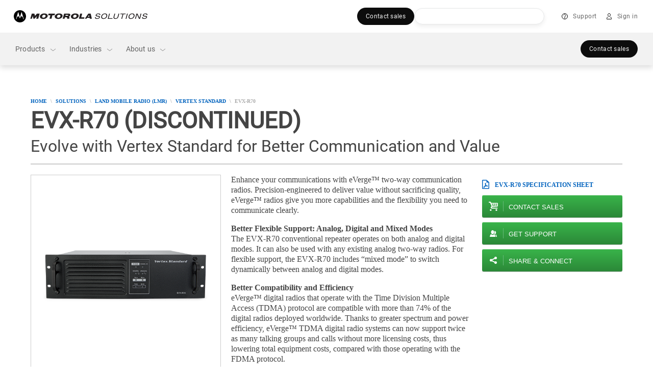

--- FILE ---
content_type: text/html;charset=utf-8
request_url: https://www.motorolasolutions.com/en_xp/products/two-way-radios-story/vertex-standard/evx-r70.html
body_size: 261577
content:
<!doctype html>
    
    
   
     
     
    
<!--[if IE 8]><html class="no-js lt-ie9 lt-ie10 ie8  ms-layout-overview"> <![endif]-->
<!--[if IE 9]><html class="no-js lt-ie10 ie9  ms-layout-overview"> <![endif]-->
<!--[if gt IE 9]><!--> <html class="no-js  ms-layout-overview" lang="en"> <!--<![endif]-->
    
    
    

    <head>






    <meta charset="UTF-8"/>
    <meta http-equiv="X-UA-Compatible" content="IE=edge"/>
    <meta name="title" content="EVX-R70 Two-Way Radio Repeater - Motorola Solutions Asia"/>

    <meta property='og:title' content="EVX-R70 Two-Way Radio Repeater - Motorola Solutions Asia"/>
	<meta property='og:image' content="https://www.motorolasolutions.com/content/dam/msi/images/business/_images/_static_files/02_control_head_green_front_copy.jpg"/>
	<meta property='og:description' content="Motorola Solutions business communications. Visit this page to learn more about the Motorola Solutions EVX-R70 Two-Way Radio Repeater."/>
	<meta property='og:url' content="https://www.motorolasolutions.com/en_xp/products/two-way-radios-story/vertex-standard/evx-r70.html"/>

    
    	<meta name="page_type" content="product detail"/>
    

	
    	<meta xml:lang="en" name="category" content="Product Lines"/>
    

    
	
    
<script type="text/javascript" data-dtconfig="app=ab690aaaf02e6c22|auto=1|cors=1|owasp=1|featureHash=ICA15789NPQRTUVXfghqrux|doNotDetect=scr|msl=153600|srsr=25000|rdnt=1|uxrgce=1|cuc=vooa2o20|srms=2,1,0,0%2Ftextarea%2Cinput%2Cselect%2Coption;0%2Fdatalist;0%2Fform%20button;0%2F%5Bdata-dtrum-input%5D;0%2F.data-dtrum-input;1%2F%5Edata%28%28%5C-.%2B%24%29%7C%24%29|mdl=mdcc9=20|mel=100000|md=mdcc1=a#ms-nav-buddy-menu ^rb div ^rb span.user-login-id,mdcc2=a#ms-nav-buddy-menu ^rb div.ms-nav-buddy-inner ^rb div ^rb div:nth-child(1) ^rb div ^rb div.user-login-id,mdcc3=butag_data.locale,mdcc4=butag_data.region,mdcc5=butag_data.p_aem_user_id,mdcc6=butag_data.p_user_type,mdcc7=butag_data.user_id,mdcc8=butag_data.user_type[1],mdcc9=bnavigator.userAgent,mdcc10=a#header-user-menu ^rb div.header-menu-wrapper ^rb div.header-user-menu-label|lastModification=1769425395586|mdp=mdcc3,mdcc4,mdcc5,mdcc6|tp=500,50,0|srbbv=2|agentUri=/etc.clientlibs/ruxitagentjs_ICA15789NPQRTUVXfghqrux_10329260115094557.js|reportUrl=https://bf43295jda.bf.dynatrace.com/bf|rid=RID_-688102227|rpid=-224305130|domain=motorolasolutions.com" data-config='{"revision":1769425395586,"beaconUri":"https:\/\/bf43295jda.bf.dynatrace.com\/bf","agentUri":"\/etc.clientlibs\/ruxitagentjs_ICA15789NPQRTUVXfghqrux_10329260115094557.js","environmentId":"vooa2o20","modules":"ICA15789NPQRTUVXfghqrux"}' data-envconfig='{"tracestateKeyPrefix":"f4ede6f5-e67c5af3"}' data-appconfig='{"app":"ab690aaaf02e6c22"}'>/*
 Copyright and licenses see https://www.dynatrace.com/company/trust-center/customers/reports/ */
(function(){function Ya(){var za;(za=void 0===ab.dialogArguments&&navigator.cookieEnabled)||(document.cookie="__dTCookie=1;SameSite=Lax",za=document.cookie.includes("__dTCookie"),za=(document.cookie="__dTCookie=1; expires=Thu, 01-Jan-1970 00:00:01 GMT",za));return za}function Fa(){if(Ya()){var za=ab.dT_,Xa=null==za?void 0:za.platformPrefix,db;if(db=!za||Xa){var Ba;db=(null===(Ba=document.currentScript)||void 0===Ba?void 0:Ba.getAttribute("data-dtconfig"))||"#CONFIGSTRING#|auto=#AUTO#|domain=#DOMAIN#|rid=RID_#REQUEST_ID#|rpid=#RESPONSE_ID#";
db=(Ba=null==za?void 0:za.minAgentVersion)&&"10329260115094557"<`${Ba}`?(console.log("[CookiePrefix/initConfig] Min agent version detected, and javascript agent is older - the javascript agent will not be initialized!"),!1):Xa&&!db.includes(`cuc=${Xa}`)?(console.log(`[CookiePrefix/initConfig] value of platformPrefix [${Xa}] does not match the "cuc" value in the current config - initConfig will not initialize!`),!1):!0}db&&(za={cfg:"#CONFIGSTRING#|auto=#AUTO#|domain=#DOMAIN#|rid=RID_#REQUEST_ID#|rpid=#RESPONSE_ID#",
iCE:Ya,platformCookieOffset:null==za?void 0:za.platformCookieOffset},Xa&&(za.platformPrefix=Xa),ab.dT_=za)}}function Wa(za){return"function"==typeof za}function fb(){let za=window.performance;return za&&Da&&Ta&&!!za.timeOrigin&&Wa(za.now)&&Wa(za.getEntriesByType)&&Wa(za.getEntriesByName)&&Wa(za.setResourceTimingBufferSize)&&Wa(za.clearResourceTimings)}this.dT_&&dT_.prm&&dT_.prm();var ab="undefined"!=typeof globalThis?globalThis:"undefined"!=typeof window?window:void 0,Ta="function"==typeof PerformanceResourceTiming||
"object"==typeof PerformanceResourceTiming,Da="function"==typeof PerformanceNavigationTiming||"object"==typeof PerformanceNavigationTiming;if((!("documentMode"in document)||Number.isNaN(document.documentMode))&&fb()){let za=ab.dT_;!za||!za.cfg&&za.platformPrefix?Fa():za.gCP||(ab.console.log("Duplicate agent injection detected, turning off redundant initConfig."),za.di=1)}})();
(function(){function Ya(){let f=0;try{f=Math.round(Pa.performance.timeOrigin)}catch(q){}if(0>=f||Number.isNaN(f)||!Number.isFinite(f))de.push({severity:"Warning",type:"ptoi",text:`performance.timeOrigin is invalid, with a value of [${f}]. Falling back to performance.timing.navigationStart`}),f=Ne;return zd=f,Ue=Fa,zd}function Fa(){return zd}function Wa(){return Ue()}function fb(){let f=0;try{f=Math.round(Pa.performance.now())}catch(q){}return 0>=f||Number.isNaN(f)||!Number.isFinite(f)?Date.now()-
Ue():f}function ab(f,q){if(!q)return"";var y=f+"=";f=q.indexOf(y);if(0>f)return"";for(;0<=f;){if(0===f||" "===q.charAt(f-1)||";"===q.charAt(f-1))return y=f+y.length,f=q.indexOf(";",f),0<=f?q.substring(y,f):q.substring(y);f=q.indexOf(y,f+y.length)}return""}function Ta(f){return ab(f,document.cookie)}function Da(){}function za(f,q=[]){var y;if(!f||"object"!=typeof f&&"function"!=typeof f)return!1;let R="number"!=typeof q?q:[],U=null,ua=[];switch("number"==typeof q?q:5){case 0:U="Array";break;case 1:U=
"Boolean";break;case 2:U="Number";break;case 3:U="String";break;case 4:U="Function";break;case 5:U="Object";break;case 6:U="Date";ua.push("getTime");break;case 7:U="Error";ua.push("name","message");break;case 8:U="Element";break;case 9:U="HTMLElement";break;case 10:U="HTMLImageElement";ua.push("complete");break;case 11:U="PerformanceEntry";break;case 13:U="PerformanceResourceTiming";break;case 14:U="PerformanceNavigationTiming";break;case 15:U="CSSRule";ua.push("cssText","parentStyleSheet");break;
case 16:U="CSSStyleSheet";ua.push("cssRules","insertRule");break;case 17:U="Request";ua.push("url");break;case 18:U="Response";ua.push("ok","status","statusText");break;case 19:U="Set";ua.push("add","entries","forEach");break;case 20:U="Map";ua.push("set","entries","forEach");break;case 21:U="Worker";ua.push("addEventListener","postMessage","terminate");break;case 22:U="XMLHttpRequest";ua.push("open","send","setRequestHeader");break;case 23:U="SVGScriptElement";ua.push("ownerSVGElement","type");break;
case 24:U="HTMLMetaElement";ua.push("httpEquiv","content","name");break;case 25:U="HTMLHeadElement";break;case 26:U="ArrayBuffer";break;case 27:U="ShadowRoot",ua.push("host","mode")}let {Re:cb,cf:Mb}={Re:U,cf:ua};if(!cb)return!1;q=Mb.length?Mb:R;if(!R.length)try{if(Pa[cb]&&f instanceof Pa[cb]||Object.prototype.toString.call(f)==="[object "+cb+"]")return!0;if(f&&f.nodeType&&1===f.nodeType){let Wb=null===(y=f.ownerDocument.defaultView)||void 0===y?void 0:y[cb];if("function"==typeof Wb&&f instanceof
Wb)return!0}}catch(Wb){}for(let Wb of q)if("string"!=typeof Wb&&"number"!=typeof Wb&&"symbol"!=typeof Wb||!(Wb in f))return!1;return!!q.length}function Xa(f,q,y,R){"undefined"==typeof R&&(R=Ba(q,!0));"boolean"==typeof R&&(R=Ba(q,R));f===Pa?we&&we(q,y,R):ee&&za(f,21)?Ge.call(f,q,y,R):f.addEventListener&&(f===Pa.document||f===Pa.document.documentElement?hh.call(f,q,y,R):we.call(f,q,y,R));R=!1;for(let U=Ad.length;0<=--U;){let ua=Ad[U];if(ua.object===f&&ua.event===q&&ua.Z===y){R=!0;break}}R||Ad.push({object:f,
event:q,Z:y})}function db(f,q,y,R){for(let U=Ad.length;0<=--U;){let ua=Ad[U];if(ua.object===f&&ua.event===q&&ua.Z===y){Ad.splice(U,1);break}}"undefined"==typeof R&&(R=Ba(q,!0));"boolean"==typeof R&&(R=Ba(q,R));f===Pa?Bf&&Bf(q,y,R):f.removeEventListener&&(f===Pa.document||f===Pa.document.documentElement?Qg.call(f,q,y,R):Bf.call(f,q,y,R))}function Ba(f,q){let y=!1;try{if(we&&Vh.includes(f)){let R=Object.defineProperty({},"passive",{get(){y=!0}});we("test",Da,R)}}catch(R){}return y?{passive:!0,capture:q}:
q}function ta(){let f=Ad;for(let q=f.length;0<=--q;){let y=f[q];db(y.object,y.event,y.Z)}Ad=[]}function ka(f){return"function"==typeof f}function xa(f){if(f&&void 0!==f[qg])return f[qg];let q=ka(f)&&/{\s+\[native code]/.test(Function.prototype.toString.call(f));return f&&(f[qg]=q),q}function va(f,q,...y){return void 0!==Function.prototype.bind&&xa(Function.prototype.bind)?Function.prototype.bind.call(f,q,...y):function(...R){return f.apply(q,(y||[]).concat(Array.prototype.slice.call(arguments)||[]))}}
function sa(){if(Pf){let f=new Pf;if(Kd)for(let q of Rg)void 0!==Kd[q]&&(f[q]=va(Kd[q],f));return f}return new Pa.XMLHttpRequest}function Ka(){return Bc()}function hb(f,q,...y){function R(){delete Rd[U];f.apply(this,arguments)}let U,ua=He;return"apply"in ua?(y.unshift(R,q),U=ua.apply(Pa,y)):U=ua(R,q),Rd[U]=!0,U}function F(f){delete Rd[f];let q=ke;"apply"in q?q.call(Pa,f):q(f)}function L(f){xe.push(f)}function X(f){let q=xe.length;for(;q--;)if(xe[q]===f){xe.splice(q,1);break}}function pa(){return xe}
function M(f,q){return Gd(f,q)}function Y(f){Sd(f)}function fa(f,q){if(!Qf||!Rf)return"";f=new Qf([f],{type:q});return Rf(f)}function S(f,q){return mf?new mf(f,q):void 0}function C(f){"function"==typeof f&&rg.push(f)}function V(){return rg}function ia(){return Ne}function Q(f){function q(...y){if("number"!=typeof y[0]||!Rd[y[0]])try{return f.apply(this,y)}catch(R){return f(y[0])}}return q[Wh]=f,q}function ma(){return de}function ra(){Ue=Ya;Bc=()=>Math.round(Ue()+fb());(Number.isNaN(Bc())||0>=Bc()||
!Number.isFinite(Bc()))&&(Bc=()=>Date.now())}function Qa(){Ie&&(Pa.clearTimeout=ke,Pa.clearInterval=Sd,Ie=!1)}function lb(f){f=encodeURIComponent(f);let q=[];if(f)for(let y=0;y<f.length;y++){let R=f.charAt(y);q.push(Cf[R]||R)}return q.join("")}function bb(f){return f.includes("^")&&(f=f.split("^^").join("^"),f=f.split("^dq").join('"'),f=f.split("^rb").join(">"),f=f.split("^lb").join("<"),f=f.split("^p").join("|"),f=f.split("^e").join("="),f=f.split("^s").join(";"),f=f.split("^c").join(","),f=f.split("^bs").join("\\")),
f}function sb(){return le}function Gb(f){le=f}function Rb(f){let q=Na("rid"),y=Na("rpid");q&&(f.rid=q);y&&(f.rpid=y)}function Xb(f){if(f=f.xb){f=bb(f);try{le=new RegExp(f,"i")}catch(q){}}else le=void 0}function bc(f){return"n"===f||"s"===f||"l"===f?`;SameSite=${Sg[f]}`:""}function ha(f,q,y){let R=1,U=0;do document.cookie=f+'=""'+(q?";domain="+q:"")+";path="+y.substring(0,R)+"; expires=Thu, 01 Jan 1970 00:00:01 GMT;",R=y.indexOf("/",R),U++;while(-1!==R&&5>U)}function ya(f,q=document.cookie){return ab(f,
q)}function Pb(f){var q;return function(){if(q)return q;var y,R,U,ua,cb=-1!==Sf?Sf:(null===(R=null===(y=Pa.dT_)||void 0===y?void 0:y.scv)||void 0===R?void 0:R.call(y,"postfix"))||(null===(ua=null===(U=Pa.dT_)||void 0===U?void 0:U.gCP)||void 0===ua?void 0:ua.call(U));y=(y=(Sf=cb,cb))?"".concat(f).concat(y):f;return q=y,y}}function Cc(){let f=(document.domain||location.hostname||"").split(".");return 1>=f.length?[]:f}function ob(f,q){q=`dTValidationCookieValue;path=/;domain=${f}${bc(q)}`;return document.cookie=
`${nf()}=${q}`,ya(nf())?(ha(nf(),f,"/"),!0):!1}function nc(){var f=Tg.dT_.scv("agentUri");if(!f)return"ruxitagentjs";f=f.substring(f.lastIndexOf("/")+1);return f.includes("_")?f.substring(0,f.indexOf("_")):f}function Db(){return Pa.dT_}function Hb(f){ca("eao")?ye=f:Pa.console.log(`${Tf} App override configuration is not enabled! The provided app config callback method will not be invoked!`)}function hc(f){let q=navigator.userAgent;if(!q)return null;let y=q.indexOf("DTHybrid/1.0");return-1===y?null:
(f=q.substring(y).match(new RegExp(`(^|\\s)${f}=([^\\s]+)`)))?f[2]:null}function T(){return navigator.userAgent.includes("Googlebot")||navigator.userAgent.includes("AdsBot-Google")}function aa(f){let q=f,y=Math.pow(2,32);return function(){return q=(1664525*q+1013904223)%y,q/y}}function Ja(f,q){return Number.isNaN(f)||Number.isNaN(q)?Math.floor(33*td()):Math.floor(td()*(q-f+1))+f}function da(f){if(Number.isNaN(f)||0>f)return"";var q=Pa.crypto;if(q&&!T())q=q.getRandomValues(new Uint8Array(f));else{q=
[];for(var y=0;y<f;y++)q.push(Ja(0,32))}f=Array(f);for(y=0;y<q.length;y++){let R=Math.abs(q[y]%32);f.push(String.fromCharCode(R+(9>=R?48:55)))}return f.join("")}function Za(f=!0){Ve=f}function mb(){return Td}function Ha(){let f=Pa.dT_;try{let U=Pa.parent;for(;U&&U!==Pa;){let ua=U.dT_;var q;if(q=!!(ua&&"ea"in ua)&&"10329260115094557"===ua.version){var y=f,R=ua;let cb=!y.bcv("ac")||y.scv("app")===R.scv("app"),Mb=y.scv("postfix"),Wb=R.scv("postfix");q=cb&&Mb===Wb}if(q)return ua.tdto();U=U!==U.parent?
U.parent:void 0}}catch(U){}return f}function Tb(f,q="",y){var R=f.indexOf("h"),U=f.indexOf("v"),ua=f.indexOf("e");let cb=f.substring(f.indexOf("$")+1,R);R=-1!==U?f.substring(R+1,U):f.substring(R+1);!q&&-1!==U&&(-1!==ua?q=f.substring(U+1,ua):q=f.substring(U+1));f=null;y||(U=Number.parseInt(cb.split("_")[0]),ua=Bc()%We,y=(ua<U&&(ua+=We),U+9E5>ua));return y&&(f={frameId:cb,actionId:"-"===R?"-":Number.parseInt(R),visitId:""}),{visitId:q,Fd:f}}function Ib(f,q,y){var R=Ia("pcl");R=f.length-R;0<R&&f.splice(0,
R);R=Bd(ya(Ed(),y));let U=[],ua=R?`${R}$`:"";for(cb of f)"-"!==cb.actionId&&U.push(`${ua}${cb.frameId}h${cb.actionId}`);f=U.join("p");var cb=(f||(Ve&&(zc(!0,"a",y),Za(!1)),f+=`${R}$${Td}h-`),f+=`v${q||J(y)}`,f+="e0",f);yc(of(),cb,void 0,ca("ssc"))}function $b(f,q=document.cookie){var y=ya(of(),q);q=[];if(y&&"-"!==y){var R=y.split("p");y="";for(let U of R)R=Tb(U,y,f),y=R.visitId,R.Fd&&q.push(R.Fd);for(let U of q)U.visitId=y}return q}function Dc(f,q){let y=document.cookie;q=$b(q,y);let R=!1;for(let U of q)U.frameId===
Td&&(U.actionId=f,R=!0);R||q.push({frameId:Td,actionId:f,visitId:""});Ib(q,void 0,y)}function oc(){return Hd}function yb(f,q){try{Pa.localStorage.setItem(f,q)}catch(y){}}function pb(f){try{Pa.localStorage.removeItem(f)}catch(q){}}function x(f){try{return Pa.localStorage.getItem(f)}catch(q){}return null}function t(f,q=document.cookie||""){return q.split(f+"=").length-1}function r(f,q){var y=t(f,q);if(1<y){q=Na("domain")||Pa.location.hostname;let R=Pa.location.hostname,U=Pa.location.pathname,ua=0,cb=
0;ud.add(f);do{let Mb=R.substring(ua);if(Mb!==q||"/"!==U){ha(f,Mb===q?"":Mb,U);let Wb=t(f);Wb<y&&(ud.add(Mb),y=Wb)}ua=R.indexOf(".",ua)+1;cb++}while(0!==ua&&10>cb&&1<y);Na("domain")&&1<y&&ha(f,"",U)}}function I(){var f=document.cookie;r(of(),f);r(Ed(),f);r(od(),f);f=ud.size;0<f&&f!==Xe&&(Xe=f,de.push({severity:"Error",type:"dcn",text:`Duplicate cookie name${1!==f?"s":""} detected: ${Array.from(ud).join(",")}`}))}function O(){ud=new Set;I();L(function(f,q,y,R){0===ud.size||q||(f.av(R,"dCN",Array.from(ud).join(",")),
ud.clear(),Xe=0)})}function J(f){return oa(f)||zc(!0,"c",f)}function oa(f){if(P(f)<=Bc())return zc(!0,"t",f);let q=tb(f);if(q){let y=ih.exec(q);f=y&&3===y.length&&32===y[1].length&&!Number.isNaN(Number.parseInt(y[2]))?(Ub(Cd(),q),q):zc(!0,"i",f)}else f=zc(!0,"c",f);return f}function ba(f,q){var y=Bc();q=Ic(q).nc;f&&(q=y);ad(y+Ye+"|"+q);bd()}function gb(f){let q="t"+(Bc()-P(f));zc(!0,q,f)}function tb(f){var q,y;return null!==(y=null===(q=$b(!0,f)[0])||void 0===q?void 0:q.visitId)&&void 0!==y?y:tc(Cd())}
function pc(){let f=da(Ld);try{f=f.replace(/\d/g,function(q){q=.1*Number.parseInt(q);return String.fromCharCode(Math.floor(25*q+65))})}catch(q){throw za(q,7),q;}return f+="-0",f}function Yb(f,q){let y=$b(!1,q);Ib(y,f,q);Ub(Cd(),f);ba(!0)}function Ec(f,q,y){return zc(f,q,y)}function zc(f,q,y){f&&(Oe=!0);f=tb(y);y=pc();Yb(y);if(tb(document.cookie))for(let R of Md)R(y,Oe,q,f);return y}function Gc(f){Md.push(f)}function Mc(f){f=Md.indexOf(f);-1!==f&&Md.splice(f)}function bd(f){pf&&F(pf);pf=hb(Yc,P(f)-
Bc())}function Yc(){let f=document.cookie;return P(f)<=Bc()?(rb(gb,[f]),!0):(K(bd),!1)}function ad(f){let q=va(yc,null,od(),f,void 0,ca("ssc"));q();let y=ya(od());""!==y&&f!==y&&(I(),q(),f===ya(od())||sg||(de.push({severity:"Error",type:"dcn",text:"Could not sanitize cookies"}),sg=!0));Ub(od(),f)}function id(f,q){q=ya(f,q);return q||(q=tc(f)||""),q}function jd(){var f=oa()||"";Ub(Cd(),f);f=id(od());ad(f);pb(Cd());pb(od())}function Ic(f){let q={bd:0,nc:0};if(f=id(od(),f))try{let y=f.split("|");2===
y.length&&(q.bd=Number.parseInt(y[0]),q.nc=Number.parseInt(y[1]))}catch(y){}return q}function P(f){f=Ic(f);return Math.min(f.bd,f.nc+Df)}function Z(f){Ye=f}function D(){let f=Oe;return Oe=!1,f}function qa(){Yc()||ba(!1)}function Ga(){if(ca("nsfnv")){var f=ya(Ed());if(!f.includes(`${Ze}-`)){let q=Ca(f).serverId;f=f.replace(`${Ze}${q}`,`${Ze}${`${-1*Ja(2,me)}`.replace("-","-2D")}`);pd(f)}}}function Oa(){K(function(){if(!ed()){let f=-1*Ja(2,me),q=da(Ld);pd(`v_4${Ze}${`${f}`.replace("-","-2D")}_sn_${q}`)}},
!0);Gc(Ga)}function Ca(f){var q;let y={},R={sessionId:"",serverId:"",overloadState:0,appState:y};var U=f.split($e);if(2<U.length&&0===U.length%2){f=+U[1];if(Number.isNaN(f)||3>f)return R;f={};for(var ua=2;ua<U.length;ua++){let cb=U[ua];cb.startsWith(Uf)?y[cb.substring(6).toLowerCase()]=+U[ua+1]:f[cb]=U[ua+1];ua++}f.sn?(U=f.sn,R.sessionId=U.length===Ld||12>=U.length?U:""):R.sessionId="hybrid";if(f.srv){a:{U=f.srv.replace("-2D","-");if(!Number.isNaN(+U)&&(ua=Number.parseInt(U),ua>=-me&&ua<=me))break a;
U=""}R.serverId=U}U=+f.ol;1===U&&nb(sc());0<=U&&2>=U&&(R.overloadState=U);f=+f.prv;Number.isNaN(f)||(R.privacyState=1>f||4<f?1:f);f=null===(q=Na("app"))||void 0===q?void 0:q.toLowerCase();q=y[f];!Number.isNaN(q)&&0===q&&nb(sc())}return R}function nb(f){let q=Db();f||(q.disabled=!0,q.overloadPrevention=!0)}function Ra(){if(Ab()||Pa.dynatraceMobile){let f=Ta("dtAdkSettings")||hc("dtAdkSettings")||"";return Ca(f).privacyState||null}return null}function Ab(){var f,q;let y=Pa.MobileAgent;if(y)return y;
let R=null===(q=null===(f=Pa.webkit)||void 0===f?void 0:f.messageHandlers)||void 0===q?void 0:q.MobileAgent;if(R)return{incrementActionCount:()=>R.postMessage({api:"incrementActionCount"})}}function rb(f,q){return!Zb()||Db().overloadPrevention&&!sc()?null:f.apply(this,q)}function Zb(){let f=Ra();return 2===f||1===f?!1:!ca("coo")||ca("cooO")||sc()}function ac(f,q){try{Pa.sessionStorage.setItem(f,q)}catch(y){}}function Ub(f,q){rb(ac,[f,q])}function tc(f){try{return Pa.sessionStorage.getItem(f)}catch(q){}return null}
function Jc(f){try{Pa.sessionStorage.removeItem(f)}catch(q){}}function wc(f){document.cookie=f+'="";path=/'+(Na("domain")?";domain="+Na("domain"):"")+"; expires=Thu, 01 Jan 1970 00:00:01 GMT;"}function Fc(f,q,y,R){q||0===q?(q=(q+"").replace(/[\n\r;]/g,"_"),f=f+"="+q+";path=/"+(Na("domain")?";domain="+Na("domain"):""),y&&(f+=";expires="+y.toUTCString()),f+=bc(Na("cssm")),R&&"https:"===location.protocol&&(f+=";Secure"),document.cookie=f):wc(f)}function yc(f,q,y,R){rb(Fc,[f,q,y,R])}function Dd(f){return!!f.includes("v_4")}
function md(f){f=ya(Ed(),f);f||(f=(f=tc(Ed()))&&Dd(f)?(pd(f),f):"");return Dd(f)?f:""}function pd(f){yc(Ed(),f,void 0,ca("ssc"))}function vd(f){return(f=f||md())?Ca(f):{sessionId:"",serverId:"",overloadState:0,appState:{}}}function Bd(f){return vd(f).serverId}function ed(f){return vd(f).sessionId}function sc(){return navigator.userAgent.includes(Nd)}function ze(f){let q={};f=f.split("|");for(let y of f)f=y.split("="),2===f.length&&(q[f[0]]=decodeURIComponent(f[1].replace(/\+/g," ")));return q}function A(){let f=
nc();return(f.indexOf("dbg")===f.length-3?f.substring(0,f.length-3):f)+"_"+Na("app")+"_Store"}function B(f,q={},y){f=f.split("|");for(var R of f){f=R;let U=R.indexOf("="),ua;-1===U?(ua=f,q[ua]="1"):(f=R.substring(0,U),ua=f,q[ua]=R.substring(U+1,R.length))}!y&&(y=q.spc)&&(R=document.createElement("textarea"),R.innerHTML=y,q.spc=R.value);return q}function E(f){var q;return null!==(q=lc[f])&&void 0!==q?q:Ud[f]}function ca(f){f=E(f);return"false"===f||"0"===f?!1:!!f}function Ia(f){var q=E(f);q=Number.parseInt(q);
return Number.isNaN(q)&&(q=Ud[f]),q}function Na(f){if("app"===f){a:{try{if(ye){var q=ye();if(q&&"string"==typeof q&&qf.test(q)){var y=q;break a}Pa.console.log(`${Tf} Registered app config callback method did not return a string in the correct app id format ${qf} The default app ID will be used instead! Got value: ${q}`)}}catch(R){Pa.console.log(`${Tf} Failed to execute the registered app config callback method! The default app ID will be used instead!`,R)}y=void 0}if(y)return y}return(E(f)||"")+""}
function ib(f,q){lc[f]=q+""}function zb(f){return lc=f,lc}function Eb(f){let q=lc[f];q&&(lc[f]=q.includes("#"+f.toUpperCase())?"":q)}function Jb(f){var q=f.agentUri;null!=q&&q.includes("_")&&(q=/([A-Za-z]*)\d{0,4}_(\w*)_\d+/g.exec(q))&&q.length&&2<q.length&&(f.featureHash=q[2])}function cc(f){var q=Db().platformCookieOffset;if("number"==typeof q){a:{var y=Na("cssm");var R=Cc();if(R.length)for(q=R.slice(q);q.length;){if(ob(q.join("."),y)){y=q.join(".");break a}q.shift()}y=""}y&&(f.domain=y)}else if(y=
f.domain||"",q=(q=location.hostname)&&y?q===y||q.includes("."+y,q.length-("."+y).length):!0,!y||!q){f.domainOverride||(f.domainOriginal=f.domain||"",f.domainOverride=`${location.hostname},${y}`,delete f.domain);a:{R=Na("cssm");let ua=Cc().reverse();if(ua.length){var U=ua[0];for(let cb=1;cb<=ua.length;cb++){if(ob(U,R)){R=U;break a}let Mb=ua[cb];Mb&&(U=`${Mb}.${U}`)}}R=""}R&&(f.domain=R);q||de.push({type:"dpi",severity:"Warning",text:`Configured domain "${y}" is invalid for current location "${location.hostname}". Agent will use "${f.domain}" instead.`})}}
function m(f,q){cc(f);let y=lc.pVO;(y&&(f.pVO=y),q)||(f.bp=(f.bp||Ud.bp)+"")}function u(f,q){if(null==f||!f.attributes)return q;let y=q;var R=f.attributes.getNamedItem("data-dtconfig");if(!R)return y;f=f.src;R=R.value;let U={};lc.legacy="1";var ua=/([A-Za-z]*)_(\w*)_(\d+)/g;let cb=null;ua=(f&&(cb=ua.exec(f),null!=cb&&cb.length&&(U.agentUri=f,U.featureHash=cb[2],U.agentLocation=f.substring(0,f.indexOf(cb[1])-1),U.buildNumber=cb[3])),R&&B(R,U,!0),cc(U),U);if(!q)y=ua;else if(!ua.syntheticConfig)return ua;
return y}function v(){return lc}function G(f){return Ud[f]===E(f)}function K(f,q=!1){Zb()?f():q?tg.push(f):ug.push(f)}function ja(){if(!ca("coo")||Zb())return!1;for(let f of ug)hb(f,0);ug=[];ib("cooO",!0);for(let f of tg)f();return tg.length=0,!0}function na(){if(!ca("coo")||!Zb())return!1;ib("cooO",!1);wc(Ed());wc(of());wc(vg());wc("dtAdk");wc(Zc());wc(od());try{Jc(Cd()),Jc(od()),pb(Cd()),pb(od()),Jc(Zc()),Jc(Ed()),pb(A()),pb("dtAdk")}catch(f){}return!0}function Ma(){var f=ya(Zc());if(!f||45!==(null==
f?void 0:f.length))if(f=x(Zc())||tc(Zc()),45!==(null==f?void 0:f.length)){jh=!0;let q=Bc()+"";f=(q+=da(45-q.length),q)}return Va(f),f}function Va(f){let q;if(ca("dpvc")||ca("pVO"))Ub(Zc(),f);else{q=new Date;var y=q.getMonth()+Math.min(24,Math.max(1,Ia("rvcl")));q.setMonth(y);y=Zc();rb(yb,[y,f])}yc(Zc(),f,q,ca("ssc"))}function eb(){return jh}function qb(f){let q=ya(Zc());wc(Zc());Jc(Zc());pb(Zc());ib("pVO",!0);Va(q);f&&rb(yb,["dt-pVO","1"]);jd()}function Bb(){pb("dt-pVO");ca("pVO")&&(ib("pVO",!1),
Ma());Jc(Zc());jd()}function jc(f,q,y,R,U,ua){let cb=document.createElement("script");cb.setAttribute("src",f);q&&cb.setAttribute("defer","defer");y&&(cb.onload=y);R&&(cb.onerror=R);U&&cb.setAttribute("id",U);if(f=ua){var Mb;f=null!=(null===(Mb=document.currentScript)||void 0===Mb?void 0:Mb.attributes.getNamedItem("integrity"))}f&&cb.setAttribute("integrity",ua);cb.setAttribute("crossorigin","anonymous");ua=document.getElementsByTagName("script")[0];ua.parentElement.insertBefore(cb,ua)}function qc(f){return Vf+
"/"+Pe+"_"+f+"_"+(Ia("buildNumber")||Db().version)+".js"}function Nc(){}function Pc(f,q){return function(){f.apply(q,arguments)}}function Nb(f){if(!(this instanceof Nb))throw new TypeError("Promises must be constructed via new");if("function"!=typeof f)throw new TypeError("not a function");this.pa=0;this.Qb=!1;this.ra=void 0;this.Ea=[];kh(f,this)}function kd(f,q){for(;3===f.pa;)f=f.ra;0===f.pa?f.Ea.push(q):(f.Qb=!0,Nb.rb(function(){var y=1===f.pa?q.Ib:q.Jb;if(null===y)(1===f.pa?Vd:Ae)(q.promise,f.ra);
else{try{var R=y(f.ra)}catch(U){Ae(q.promise,U);return}Vd(q.promise,R)}}))}function Vd(f,q){try{if(q===f)throw new TypeError("A promise cannot be resolved with itself.");if(q&&("object"==typeof q||"function"==typeof q)){var y=q.then;if(q instanceof Nb){f.pa=3;f.ra=q;wg(f);return}if("function"==typeof y){kh(Pc(y,q),f);return}}f.pa=1;f.ra=q;wg(f)}catch(R){Ae(f,R)}}function Ae(f,q){f.pa=2;f.ra=q;wg(f)}function wg(f){2===f.pa&&0===f.Ea.length&&Nb.rb(function(){f.Qb||Nb.Wb(f.ra)});for(var q=0,y=f.Ea.length;q<
y;q++)kd(f,f.Ea[q]);f.Ea=null}function Xh(f,q,y){this.Ib="function"==typeof f?f:null;this.Jb="function"==typeof q?q:null;this.promise=y}function kh(f,q){var y=!1;try{f(function(R){y||(y=!0,Vd(q,R))},function(R){y||(y=!0,Ae(q,R))})}catch(R){y||(y=!0,Ae(q,R))}}function xg(){return yg.rb=function(f){if("string"==typeof f)throw Error("Promise polyfill called _immediateFn with string");f()},yg.Wb=()=>{},yg}function Ef(){var f;(f=void 0===Pa.dialogArguments&&navigator.cookieEnabled)||(document.cookie="__dTCookie=1;SameSite=Lax",
f=document.cookie.includes("__dTCookie"),f=(document.cookie="__dTCookie=1; expires=Thu, 01-Jan-1970 00:00:01 GMT",f));return f}function zg(){var f,q;try{null===(q=null===(f=Ab())||void 0===f?void 0:f.incrementActionCount)||void 0===q||q.call(f)}catch(y){}}function Wf(){let f=Pa.dT_;Pa.dT_={di:0,version:"10329260115094557",cfg:f?f.cfg:"",iCE:f?Ef:function(){return navigator.cookieEnabled},ica:1,disabled:!1,disabledReason:"",overloadPrevention:!1,gAST:ia,ww:S,stu:fa,nw:Ka,st:hb,si:M,aBPSL:L,rBPSL:X,
gBPSL:pa,aBPSCC:C,gBPSCC:V,buildType:"dynatrace",gSSV:tc,sSSV:Ub,rSSV:Jc,rvl:pb,iVSC:Dd,p3SC:Ca,dC:wc,sC:yc,esc:lb,gSId:Bd,gDtc:ed,gSC:md,sSC:pd,gC:Ta,cRN:Ja,cRS:da,cfgO:v,pCfg:ze,pCSAA:B,cFHFAU:Jb,sCD:m,bcv:ca,ncv:Ia,scv:Na,stcv:ib,rplC:zb,cLSCK:A,gFId:mb,gBAU:qc,iS:jc,eWE:K,oEIEWA:rb,eA:ja,dA:na,iNV:eb,gVID:Ma,dPV:qb,ePV:Bb,sVIdUP:Za,sVTT:Z,sVID:Yb,rVID:oa,gVI:J,gNVIdN:Ec,gARnVF:D,cAUV:qa,uVT:ba,aNVL:Gc,rNVL:Mc,gPC:$b,cPC:Dc,sPC:Ib,clB:Qa,ct:F,aRI:Rb,iXB:Xb,gXBR:sb,sXBR:Gb,de:bb,iEC:zg,rnw:fb,gto:Wa,
ael:Xa,rel:db,sup:Ba,cuel:ta,iAEPOO:Zb,iSM:sc,gxwp:sa,iIO:za,prm:xg,cI:Y,gidi:ma,iDCV:G,gCF:ya,gPSMB:Ra,lvl:x,gCP:null!=f&&f.platformPrefix?function(){return f.platformPrefix||""}:void 0,platformCookieOffset:null==f?void 0:f.platformCookieOffset,tdto:Ha,gFLAI:oc,rACC:Hb,gAN:nc,gAFUA:hc}}function Yh(){xg();var f;Pf=Pa.XMLHttpRequest;var q=null===(f=Pa.XMLHttpRequest)||void 0===f?void 0:f.prototype;if(q){Kd={};for(let R of Rg)void 0!==q[R]&&(Kd[R]=q[R])}we=Pa.addEventListener;Bf=Pa.removeEventListener;
hh=Pa.document.addEventListener;Qg=Pa.document.removeEventListener;He=Pa.setTimeout;Gd=Pa.setInterval;Ie||(ke=Pa.clearTimeout,Sd=Pa.clearInterval);f=Ef?Ef():navigator.cookieEnabled;var y;q=ya("dtAdkSettings")||(null===(y=ne)||void 0===y?void 0:y.getItem("dtAdkSettings"))||hc("dtAdkSettings")||"";y=1===(Ca(q).overloadState||null);if(f){if(y)return!1}else return!1;return!0}function af(...f){Pa.console.log.apply(Pa.console,f)}this.dT_&&dT_.prm&&dT_.prm();var Tg="undefined"!=typeof window?window:self,
Pa="undefined"!=typeof globalThis?globalThis:"undefined"!=typeof window?window:void 0,ke,Sd,He,Gd,zd,Ue,Wh=Symbol.for("dt_2");Symbol.for("dt_3");var we,Bf,hh,Qg,ee=Pa.Worker,Ge=ee&&ee.prototype.addEventListener,Ad=[],Vh=["touchstart","touchend","scroll"],qg=Symbol.for("dt2-isNativeFunction"),Pf,Rg="abort getAllResponseHeaders getResponseHeader open overrideMimeType send setRequestHeader".split(" "),Kd,mf=Pa.Worker,Qf=Pa.Blob,Rf=Pa.URL&&Pa.URL.createObjectURL,Ie=!1,xe,rg=[],de=[],Ne,ne,Rd={},Bc,Cf=
{"!":"%21","~":"%7E","*":"%2A","(":"%28",")":"%29","'":"%27",jg:"%24",";":"%3B",",":"%2C"},le,Sg={l:"Lax",s:"Strict",n:"None"},Sf=-1,of=Pb("dtPC"),Ed=Pb("dtCookie"),od=Pb("rxvt"),Zc=Pb("rxVisitor"),nf=Pb("dTValidationCookie"),vg=Pb("dtSa"),Ud,Tf="[Dynatrace RUM JavaScript]",qf=/^[\da-f]{12,16}$/,ye,td,Be,Ve=!1,Td,We=6E8,Hd,Ld=32,Cd=Pb("rxvisitid"),ud,Xe=0,ih=/([A-Z]+)-(\d+)/,Md=[],Ye,Df,Oe=!1,pf,sg=!1,$e="_",me=32768,Ze=`${$e}srv${$e}`,Uf="app-3A",Nd="RuxitSynthetic",Zh=/c(\w+)=([^ ]+(?: (?!c?\w+=)[^ ()c]+)*)/g,
lc={},ug=[],tg=[],jh=!1,Xf,Vf,Pe,$h=setTimeout;Nb.prototype.catch=function(f){return this.then(null,f)};Nb.prototype.then=function(f,q){var y=new this.constructor(Nc);return kd(this,new Xh(f,q,y)),y};Nb.prototype.finally=function(f){var q=this.constructor;return this.then(function(y){return q.resolve(f()).then(function(){return y})},function(y){return q.resolve(f()).then(function(){return q.reject(y)})})};Nb.all=function(f){return new Nb(function(q,y){function R(Mb,Wb){try{if(Wb&&("object"==typeof Wb||
"function"==typeof Wb)){var ld=Wb.then;if("function"==typeof ld){ld.call(Wb,function(Od){R(Mb,Od)},y);return}}U[Mb]=Wb;0===--ua&&q(U)}catch(Od){y(Od)}}if(!f||"undefined"==typeof f.length)return y(new TypeError("Promise.all accepts an array"));var U=Array.prototype.slice.call(f);if(0===U.length)return q([]);for(var ua=U.length,cb=0;cb<U.length;cb++)R(cb,U[cb])})};Nb.allSettled=function(f){return new this(function(q,y){function R(cb,Mb){if(Mb&&("object"==typeof Mb||"function"==typeof Mb)){var Wb=Mb.then;
if("function"==typeof Wb){Wb.call(Mb,function(ld){R(cb,ld)},function(ld){U[cb]={status:"rejected",reason:ld};0===--ua&&q(U)});return}}U[cb]={status:"fulfilled",value:Mb};0===--ua&&q(U)}if(!f||"undefined"==typeof f.length)return y(new TypeError(typeof f+" "+f+" is not iterable(cannot read property Symbol(Symbol.iterator))"));var U=Array.prototype.slice.call(f);if(0===U.length)return q([]);var ua=U.length;for(y=0;y<U.length;y++)R(y,U[y])})};Nb.resolve=function(f){return f&&"object"==typeof f&&f.constructor===
Nb?f:new Nb(function(q){q(f)})};Nb.reject=function(f){return new Nb(function(q,y){y(f)})};Nb.race=function(f){return new Nb(function(q,y){if(!f||"undefined"==typeof f.length)return y(new TypeError("Promise.race accepts an array"));for(var R=0,U=f.length;R<U;R++)Nb.resolve(f[R]).then(q,y)})};Nb.rb="function"==typeof setImmediate&&function(f){setImmediate(f)}||function(f){$h(f,0)};Nb.Wb=function(f){"undefined"!=typeof console&&console&&console.warn("Possible Unhandled Promise Rejection:",f)};var yg=
Nb,Ug="function"==typeof PerformanceResourceTiming||"object"==typeof PerformanceResourceTiming,Ff="function"==typeof PerformanceNavigationTiming||"object"==typeof PerformanceNavigationTiming;(function(){var f,q,y,R;if(R=!("documentMode"in document&&!Number.isNaN(document.documentMode)))R=(R=window.performance)&&Ff&&Ug&&!!R.timeOrigin&&ka(R.now)&&ka(R.getEntriesByType)&&ka(R.getEntriesByName)&&ka(R.setResourceTimingBufferSize)&&ka(R.clearResourceTimings);if(R)if(R=!(null!==(f=navigator.userAgent)&&
void 0!==f&&f.includes("RuxitSynthetic")),!Pa.dT_||!Pa.dT_.cfg||"string"!=typeof Pa.dT_.cfg||"initialized"in Pa.dT_&&Pa.dT_.initialized)null!==(q=Pa.dT_)&&void 0!==q&&q.gCP?af("[CookiePrefix/initCode] initCode with cookie prefix already initialized, not initializing initCode!"):af("InitConfig not found or agent already initialized! This is an injection issue."),Pa.dT_&&(Pa.dT_.di=3);else if(R)try{Wf();Ud={ade:"",aew:!0,apn:"",agentLocation:"",agentUri:"",app:"",ac:!0,async:!1,ase:!1,auto:!1,bp:3,
bs:!1,buildNumber:0,csprv:!0,cepl:16E3,cls:!0,ccNcss:!1,coo:!1,cooO:!1,cssm:"0",cwtDomains:"",cwtUrl:"w2dax4xgw3",cwt:"",cors:!1,cuc:"",cce:!1,cux:!1,postfix:"",dataDtConfig:"",debugName:"",dvl:500,dASXH:!1,disableCookieManager:!1,dKAH:!1,disableLogging:!1,dmo:!1,doel:!1,dpch:!1,dpvc:!1,disableXhrFailures:!1,domain:"",domainOverride:"",domainOriginal:"",doNotDetect:"",ds:!0,dsndb:!1,dsa:!1,dsss:!1,dssv:!0,earxa:!0,eao:!1,exp:!1,eni:!0,etc:!0,expw:!1,instr:"",evl:"",fa:!1,fvdi:!1,featureHash:"",hvt:216E5,
imm:!1,ign:"",iub:"",iqvn:!1,initializedModules:"",lastModification:0,lupr:!0,lab:!1,legacy:!1,lt:!0,mb:"",md:"",mdp:"",mdl:"",mcepsl:100,mdn:5E3,mhl:4E3,mpl:1024,mmds:2E4,msl:3E4,bismepl:2E3,mel:200,mepp:10,moa:30,mrt:3,ntd:!1,nsfnv:!1,ncw:!1,oat:180,ote:!1,owasp:!1,pcl:20,pt:!0,perfbv:1,prfSmpl:0,pVO:!1,peti:!1,raxeh:!0,rdnt:0,nosr:!0,reportUrl:"dynaTraceMonitor",rid:"",ridPath:"",rpid:"",rcdec:12096E5,rtl:0,rtp:2,rtt:1E3,rtu:200,rvcl:24,sl:100,ssc:!1,svNB:!1,srad:!0,srbbv:1,srbw:!0,srcst:!1,srdinitrec:!0,
srmr:100,srms:"1,1,,,",srsr:1E5,srtbv:3,srtd:1,srtr:500,srvr:"",srvi:0,srwo:!1,srre:"",srxcss:!0,srxicss:!0,srficros:!0,srmrc:!1,srsdom:!0,srfirrbv:!0,srcss:!0,srmcrl:1,srmcrv:10,st:3E3,spc:"",syntheticConfig:!1,tal:0,tt:100,tvc:3E3,uxdce:!1,uxdcw:1500,uxrgce:!0,uxrgcm:"100,25,300,3;100,25,300,3",uam:!1,uana:"data-dtname,data-dtName",uanpi:0,pui:!1,usrvd:!0,vrt:!1,vcfi:!0,vcsb:!1,vcit:1E3,vct:50,vcx:50,vscl:0,vncm:1,vrei:"",xb:"",chw:"",xt:0,xhb:""};if(!Yh())throw Error("Error during initCode initialization");
try{ne=Pa.localStorage}catch(wd){}de=[];ra();Ne=Bc();xe=[];Rd={};Ie||(Pa.clearTimeout=Q(ke),Pa.clearInterval=Q(Sd),Ie=!0);let qd=Math.random(),Fd=Math.random();Be=0!==qd&&0!==Fd&&qd!==Fd;if(T()){var U=performance.getEntriesByType("navigation")[0];if(U){f=0;for(var ua in U){let wd=+U[ua];!Number.isNaN(wd)&&Number.isFinite(wd)&&(f+=Math.abs(wd))}var cb=Math.floor(1E4*f)}else cb=Bc();td=aa(cb)}else Be?td=Math.random:td=aa(Bc());Td=Ne%We+"_"+Number.parseInt(Ja(0,1E3)+"");a:{let wd=Db().cfg;lc={reportUrl:"dynaTraceMonitor",
initializedModules:"",dataDtConfig:"string"==typeof wd?wd:""};Db().cfg=lc;let fd=lc.dataDtConfig;fd&&!fd.includes("#CONFIGSTRING")&&(B(fd,lc),Eb("domain"),Eb("auto"),Eb("app"),Jb(lc));let gd=(lc.dataDtConfig||"").includes("#CONFIGSTRING")?null:lc;if(gd=u(document.currentScript,gd),gd)for(let hd in gd)if(Object.prototype.hasOwnProperty.call(gd,hd)){U=hd;cb=lc;ua=U;var Mb=gd[U];"undefined"!=typeof Mb&&(cb[ua]=Mb)}let fe=A();try{let hd=(Mb=ne)&&Mb.getItem(fe);if(hd){let bf=ze(hd),oe=B(bf.config||""),
rf=lc.lastModification||"0",Ag=Number.parseInt((oe.lastModification||bf.lastModification||"0").substring(0,13)),Ki="string"==typeof rf?Number.parseInt(rf.substring(0,13)):rf;if(!(rf&&Ag<Ki)&&(oe.agentUri=oe.agentUri||Na("agentUri"),oe.featureHash=bf.featureHash||Na("featureHash"),oe.agentUri&&Jb(oe),m(oe,!0),Xb(oe),Rb(oe),Ag>(+lc.lastModification||0))){let oj=ca("auto"),pj=ca("legacy");lc=zb(oe);lc.auto=oj?"1":"0";lc.legacy=pj?"1":"0"}}}catch(hd){}m(lc);try{let hd=lc.ign;if(hd&&(new RegExp(hd)).test(Pa.location.href)){var Wb=
(delete Pa.dT_,!1);break a}}catch(hd){}if(sc()){{var ld=navigator.userAgent;let bf=ld.lastIndexOf(Nd);if(-1===bf)var Od={};else{var Qe=ld.substring(bf).matchAll(Zh);if(Qe){ld={};for(var Gf of Qe){let [,oe,rf]=Gf;ld[oe]=rf}Od=ld}else Od={}}}Gf=Od;let hd;for(hd in Gf)if(Object.prototype.hasOwnProperty.call(Gf,hd)&&Gf[hd]){Od=lc;Qe=hd;var pe=Gf[hd];"undefined"!=typeof pe&&(Od[Qe]=pe)}zb(lc)}var Pd=Na("cuc"),Wd,cf;let Xd=null===(cf=null===(Wd=Pa.dT_)||void 0===Wd?void 0:Wd.gCP)||void 0===cf?void 0:cf.call(Wd);
if(Pd&&Xd&&Pd!==Xd)throw Error("platformPrefix and cuc do not match!");Wb=!0}if(!Wb)throw Error("Error during config initialization");O();Xf=Db().disabled;var Kc;if(!(Kc=Na("agentLocation")))a:{let wd=Na("agentUri");if(wd||document.currentScript){let gd=wd||document.currentScript.src;if(gd){let fe=gd.includes("_complete")?2:1,Xd=gd.lastIndexOf("/");for(Wb=0;Wb<fe&&-1!==Xd;Wb++)gd=gd.substring(0,Xd),Xd=gd.lastIndexOf("/");Kc=gd;break a}}let fd=location.pathname;Kc=fd.substring(0,fd.lastIndexOf("/"))}Vf=
Kc;if(Pe=nc(),"true"===ya("dtUseDebugAgent")&&!Pe.includes("dbg")&&(Pe=Na("debugName")||Pe+"dbg"),!ca("auto")&&!ca("legacy")&&!Xf){let wd=Na("agentUri")||qc(Na("featureHash"));ca("async")||"complete"===document.readyState?jc(wd,ca("async"),void 0,void 0,"dtjsagent"):(document.write(`<script id="${"dtjsagentdw"}" type="text/javascript" src="${wd}" crossorigin="anonymous"><\/script>`),document.getElementById("dtjsagentdw")||jc(wd,ca("async"),void 0,void 0,"dtjsagent"))}ya(Ed())&&ib("cooO",!0);Oa();
ib("pVO",!!x("dt-pVO"));K(Ma);Ye=18E5;Df=Ia("hvt")||216E5;let df=Ha();Hd=void 0;df&&"ea"in df&&(Hd=df.gITAID());rb(Dc,[Hd||1])}catch(qd){"platformPrefix and cuc do not match!"===qd.message?(Kc=Pa.dT_,Pa.dT_={minAgentVersion:Kc.minAgentVersion,platformPrefix:(null===(y=Kc.gCP)||void 0===y?void 0:y.call(Kc))||Kc.platformPrefix,platformCookieOffset:Kc.platformCookieOffset},af("[CookiePrefix/initCode] cuc and platformPrefix do not match, disabling agent!")):(delete Pa.dT_,af("JsAgent initCode initialization failed!",
qd))}})()})();
(function(){function Ya(){return Ya=Object.assign||function(a){for(var b,g=1,k=arguments.length;g<k;g++){b=arguments[g];for(var p in b)Object.prototype.hasOwnProperty.call(b,p)&&(a[p]=b[p])}return a},Ya.apply(this,arguments)}function Fa(){return"10329260115094557"}function Wa(a){return!!(a&&"ea"in a)}function fb(a,b){let g=!a.bcv("ac")||a.scv("app")===b.scv("app");a=a.scv("postfix");b=b.scv("postfix");return g&&a===b}function ab(){let a=kb.dT_;try{let b=kb.parent;for(;b&&b!==kb;){let g=b.dT_;if(Wa(g)&&
"10329260115094557"===g.version&&fb(a,g))return g.tdto();b=b!==b.parent?b.parent:void 0}}catch(b){}return a}function Ta(a){let b=a.version.startsWith("10279");a.tdto&&!b?(qe=a.tdto,Je=a.gFLAI):(qe=ab,a.tdto=qe,Je=()=>{},a.gFLAI=Je)}function Da(a,b=[]){var g=Yd||kb.dT_;g=null!=g&&g.iIO?g.iIO:null;return!(null===g||void 0===g||!g(a,b))}function za(){}function Xa(a){return(Da(a,9)||db(a))&&("string"==typeof a.textContent||"string"==typeof a.innerText)}function db(a){return a&&a.nodeType&&1===a.nodeType}
function Ba(a){return a&&"INPUT"===a.nodeName}function ta(a){return a&&"SCRIPT"===a.nodeName}function ka(a){return"function"==typeof a}function xa(a){if(a&&void 0!==a[ai])return a[ai];let b=ka(a)&&/{\s+\[native code]/.test(Function.prototype.toString.call(a));return a&&(a[ai]=b),b}function va(a){var b;return function(){if(b)return b;var g,k,p,z,N=-1!==qj?qj:(null===(k=null===(g=kb.dT_)||void 0===g?void 0:g.scv)||void 0===k?void 0:k.call(g,"postfix"))||(null===(z=null===(p=kb.dT_)||void 0===p?void 0:
p.gCP)||void 0===z?void 0:z.call(p));g=(g=(qj=N,N))?"".concat(a).concat(g):a;return b=g,g}}function sa(a){let b=navigator.userAgent;if(!b)return null;let g=b.indexOf("DTHybrid/1.0");return-1===g?null:(a=b.substring(g).match(new RegExp(`(^|\\s)${a}=([^\\s]+)`)))?a[2]:null}function Ka(){var a=jb.dT_.scv("agentUri");if(!a)return"ruxitagentjs";a=a.substring(a.lastIndexOf("/")+1);return a.includes("_")?a.substring(0,a.indexOf("_")):a}function hb(a,...b){return bi?bi(a,b):a.apply(this,b)}function F(a,b,
g){return a.splice(b,(g||b)-b+1||a.length)}function L(){return xd}function X(a,b){return Object.prototype.hasOwnProperty.call(a,b)}function pa(a){if(Object.keys)return Object.keys(a);let b=[];if(a===Object(a))for(let g in a)X(a,g)&&b.push(g);return b}function M(a,b){a=re[a];a.includes(b)||a.push(b)}function Y(a,b){a=re[a];b=a.indexOf(b);-1!==b&&F(a,b)}function fa(a){var b=re[a.kind].slice();let g=[];for(let k of b)(b=k(a))&&g.push(b);return g}function S(){let a=xd,b=Fa();a!==b&&M("DEBUG_INFO_REQUESTED",
function(){return[{type:"miav",severity:"Warning",text:`Snippet version(${a}) does not match the version of the monitoring code(${b}). Consider updating your code snippet for best compatibility.`}]});M("DEBUG_INFO_REQUESTED",function(){return[{type:"v",severity:"Info",text:`Snippet version: ${a} ; Monitoring code:${Fa()}`}]})}function C(){return Yd||kb.dT_}function V(){return Re}function ia(){return rd}function Q(){return Ce}function ma(){return cd}function ra(a,b){a?a.id===a.Ha()&&(Yf=a):Yf=b?null:
Yf}function Qa(){var a=yd.ya.length;for(--a;0<=a;a--){let b=yd.ya[a];if(b.pc()&&!b.Ja||b.Ja&&b.Ve())return b}return null}function lb(a){return yd.actions[a]}function bb(){return ec}function sb(){let a=document.location;return a?!a.href.startsWith("http"):!0}function Gb(){let a=navigator.userAgent||navigator.vendor||kb.opera&&kb.opera.version()||"";return/(android|bb\d+|meego).+mobile|avantgo|bada\/|blackberry|blazer|compal|elaine|fennec|hiptop|iemobile|ip(hone|od)|iris|kindle|lge |maemo|midp|mmp|mobile.+firefox|netfront|opera m(ob|in)i|palm( os)?|phone|p(ixi|re)\/|plucker|pocket|psp|series(4|6)0|symbian|treo|up\.(browser|link)|vodafone|wap|windows ce|xda|xiino|android|ipad|playbook|silk/i.test(a)||
/1207|6310|6590|3gso|4thp|50[1-6]i|770s|802s|a wa|abac|ac(er|oo|s\-)|ai(ko|rn)|al(av|ca|co)|amoi|an(ex|ny|yw)|aptu|ar(ch|go)|as(te|us)|attw|au(di|\-m|r |s )|avan|be(ck|ll|nq)|bi(lb|rd)|bl(ac|az)|br(e|v)w|bumb|bw\-(n|u)|c55\/|capi|ccwa|cdm\-|cell|chtm|cldc|cmd\-|co(mp|nd)|craw|da(it|ll|ng)|dbte|dc\-s|devi|dica|dmob|do(c|p)o|ds(12|\-d)|el(49|ai)|em(l2|ul)|er(ic|k0)|esl8|ez([4-7]0|os|wa|ze)|fetc|fly(\-|_)|g1 u|g560|gene|gf\-5|g\-mo|go(\.w|od)|gr(ad|un)|haie|hcit|hd\-(m|p|t)|hei\-|hi(pt|ta)|hp( i|ip)|hs\-c|ht(c(\-| |_|a|g|p|s|t)|tp)|hu(aw|tc)|i\-(20|go|ma)|i230|iac( |\-|\/)|ibro|idea|ig01|ikom|im1k|inno|ipaq|iris|ja(t|v)a|jbro|jemu|jigs|kddi|keji|kgt( |\/)|klon|kpt |kwc\-|kyo(c|k)|le(no|xi)|lg( g|\/(k|l|u)|50|54|\-[a-w])|libw|lynx|m1\-w|m3ga|m50\/|ma(te|ui|xo)|mc(01|21|ca)|m\-cr|me(rc|ri)|mi(o8|oa|ts)|mmef|mo(01|02|bi|de|do|t(\-| |o|v)|zz)|mt(50|p1|v )|mwbp|mywa|n10[0-2]|n20[2-3]|n30(0|2)|n50(0|2|5)|n7(0(0|1)|10)|ne((c|m)\-|on|tf|wf|wg|wt)|nok(6|i)|nzph|o2im|op(ti|wv)|oran|owg1|p800|pan(a|d|t)|pdxg|pg(13|\-([1-8]|c))|phil|pire|pl(ay|uc)|pn\-2|po(ck|rt|se)|prox|psio|pt\-g|qa\-a|qc(07|12|21|32|60|\-[2-7]|i\-)|qtek|r380|r600|raks|rim9|ro(ve|zo)|s55\/|sa(ge|ma|mm|ms|ny|va)|sc(01|h\-|oo|p\-)|sdk\/|se(c(\-|0|1)|47|mc|nd|ri)|sgh\-|shar|sie(\-|m)|sk\-0|sl(45|id)|sm(al|ar|b3|it|t5)|so(ft|ny)|sp(01|h\-|v\-|v )|sy(01|mb)|t2(18|50)|t6(00|10|18)|ta(gt|lk)|tcl\-|tdg\-|tel(i|m)|tim\-|t\-mo|to(pl|sh)|ts(70|m\-|m3|m5)|tx\-9|up(\.b|g1|si)|utst|v400|v750|veri|vi(rg|te)|vk(40|5[0-3]|\-v)|vm40|voda|vulc|vx(52|53|60|61|70|80|81|83|85|98)|w3c(\-| )|webc|whit|wi(g |nc|nw)|wmlb|wonu|x700|yas\-|your|zeto|zte\-/i.test(a.substring(0,
4))}function Rb(){return"1"===navigator.doNotTrack||"yes"===navigator.doNotTrack||"1"===navigator.G||"1"===kb.doNotTrack}function Xb(){return/(gomezagent|googlebot|adsbot-google|mediapartners-google|bingbot|slurp|duckduckbot|baiduspider|yandexbot|sogou|exabot|facebot|facebookexternalhit|ia_archiver)/i.test(navigator.userAgent)}function bc(){var a=qe();if(a===C()||!Wa(a)||!a.gITAID)return ge=ha,ge();a=a.gITAID();return sf=a+1,a}function ha(){return sf++}function ya(){return ge()}function Pb(){return uc}
function Cc(){return Sc}function ob(a){let b=[];if(a)for(let g=0;g<a.length;g++){let k=a.charAt(g),p=Zf[k];p?b.push(p):b.push(k)}return b.join("")}function nc(a){if(!a)return"";let b="";for(let g=0;g<a.length;g++){let k=Hf[a.charAt(g)+a.charAt(g+1)];k?(b+=k,g++):b+=a.charAt(g)}return b}function Db(a){return a?nc(a).replace(/_5F/g,"_").replace(/_25/g,"%").replace(/_7C/g,"|"):""}function Hb(a){if(!a)return"";a=a.replace(/_/g,"_5F").replace(/%/g,"_25").replace(/\|/g,"_7C");return ob(a)}function hc(a){if(!a||
!a.includes("://"))return"";a=a.split("/")[2].split(":")[0].toLowerCase();a:{for(b of Li)if(a.includes(b)){var b=!0;break a}b=!1}return b?"":a}function T(a){let b=0;if(a){let g=a.length;for(let k=0;k<g;k++)b=31*b+a.charCodeAt(k),b&=b}return b}function aa(a,b,g){bi(Ja,[a,b,g])}function Ja(a,b,g){try{kb.sessionStorage.setItem(a,b+"")}catch(k){g||he(a,b+"",void 0,vb("ssc"))}}function da(a,b,g=!0){let k=!0;try{kb.localStorage[a]=b}catch(p){k=!1,g&&he(a,b,void 0,vb("ssc"))}return k}function Za(a,b){try{return kb.sessionStorage[a]||
""}catch(g){}return b?"":tf(a)}function mb(){let a=kb.location;return a?Ha(a.href):"-"}function Ha(a){let b=a.indexOf("#");return 0<=b?a.substring(0,b):a}function Tb(a){he("dtUseDebugAgent",a,void 0,vb("ssc"))}function Ib(a){he("dt_dbg_console",a,void 0,vb("ssc"))}function $b(a="TRACE"){he("dt_dbg_logfilter",`level=${a}|featureHash=|fileName=`,void 0,vb("ssc"))}function Dc(a){let b=a.match(/:(\d+)/);return b?b[1]:a.startsWith("https")?"443":"80"}function oc(a){if(!a)return!1;a=a.trim().toLowerCase();
a.startsWith("//")&&(a=location.protocol+a);var b=location.href.startsWith("http");if(!a.startsWith("http")||!b)return!1;if(location.href.indexOf(location.host)!==a.indexOf(location.host.toLowerCase()))return!0;b=location.port||Dc(location.href);return Dc(a)!==b}function yb(a){try{return(new URL(a,document.baseURI)).href}catch(b){return a}}function pb(){try{return kb.location.href}catch(a){}return""}function x(a){if(!a)return"";try{let g,k=yb(a);if(!kb.location)return k;let p=kb.location,z=p.origin;
if(!z){if(!p.protocol||!p.host)return k;z=p.protocol+"//"+p.host}k.substring(0,z.length+1).toLowerCase()===(z+"/").toLowerCase()?g=k.substring(z.length):g=k;var b=g}catch(g){b=a,a.startsWith("?")&&(b=kb.location.pathname+a)}return t(b,500)}function t(a,b=100,g=!1,k="..."){return!a||a.length<=b?a:g?k+a.substring(Math.max(0,a.length-b+k.length)):a.substring(0,Math.max(0,b-k.length))+k}function r(a){let b=Kb("sl");return t(a,b)}function I(a,b,g){if(a.headers.set){let k=a.headers.set(b,g);k&&k.get&&k.get(b)===
g&&(a.headers=k)}else a.headers[b]=g}function O(a,b,g){g&&(g=t(g,Kb("mhl")),I(a,b,g))}function J(a){return a?a.split("?")[0]:""}function oa(){var a=Ke();if(a){var b=a.indexOf("-");a=-1===b?"":a.substring(0,b);if(a){b="";for(let g=0;g+1<a.length;g+=2)b+=a.charCodeAt(g)+a.charCodeAt(g+1)+"";a=Math.floor(Math.abs(1E7*Math.sin(Number.parseInt(b))))}else a=0}else a=!1;return a}function ba(){let a=ci();return 3===a?!0:4===a?!1:!!Kb("rdnt")&&Rb()}function gb(a,b,g){if(!a||!b)return[];let k=[];for(let p=
0;p<a.length;p+=b){let z;p+b<=a.length?(z=a.slice(p,p+b),z.endsWith("%")&&a.length>=p+b+1&&(z+=a.charAt(p+b),z+=a.charAt(p+b+1),p+=2),"%"===z.charAt(z.length-2)&&a.length>=p+b+2&&(z+=a.charAt(p+b),p+=1)):z=a.slice(p);k.push(z)}if(g)for(a=k.length,b=0;b<a;b++)k[b]=g.replace(/#index#/,b+1+"").replace(/#total#/,a+"")+k[b];return k}function tb(a){return!1===a?0:"number"==typeof a?2:1}function pc(a,b=Kb("rtu")){if(!a)return"";var g=Kb("rtp"),k=a;(!g||k.length>b&&2===g)&&(k=J(k));a=Hb(k);if(a.length>b){g=
Hb(hc(k));k=k.split("/");var p=k[k.length-1];k=Hb(p);if(k!==g){a=g+"/../"+k;let z=a.length-b;if(0<z)if(k.length>z){b=p;a=Math.max(k.length-(z+2),0);k=Math.max(b.length-a,0);for(p=Hb(b.substring(k,b.length));p.length>a;)k+=Math.ceil((p.length-a)/3),p=Hb(b.substring(k,b.length));a=g+"/../.."+p}else a=t(g,z,!1,".../")+k}else a=t(a,b,!0)}return a}function Yb(a,b){let g=1E3*Kb("oat");return(null!=b?b:Zd())+g>=a?a:-2}function Ec(){return C().disabled&&!C().syn}function zc(a){let b=C();b.syn||(b.disabledReason=
a,b.disabled=!0)}function Gc(a,b){return tf(a,b)||lh(a)||Qc(a)||""}function Mc(a){return(a=lb(a))&&a.Xa?a:null}function bd(a){return(a="number"==typeof a?Mc(a):a)?a.getRootReferer():""}function Yc(a,b,g){let k=cd;return g&&(k=lb(g)),k?(k.we(a,b),!0):!1}function ad(){let a=rj(!0);if(0<a.length){let b=[];for(let g of a)g.frameId!==ie()&&b.push(g);di(b)}}function id(a){if(!a)return"";let b=ie()+"h"+a,g=document.cookie,k=tf(If(),g);return vb("dASXH")&&k&&k.includes(b)&&!sb()?"":mh()+"$"+ie()+"h"+a+"v"+
Ke(g)+"e0"}function jd(a){for(let b=$d.length-1;0<=b;b--)if($d[b]===a){F($d,b);break}}function Ic(a){if(0<nh||a&&0<$d.length)if(a=$d.length,0<a)return $d[a-1];return 0}function P(a,b){if(xa(Array.prototype.map))return Array.prototype.map.call(a,b);let g=[];for(let k=0;k<a.length;k++)g.push(b(a[k],k,a));return g}function Z(){return P(sj,function(a){return a.message?`Status: ${a.status}, Message: "${a.message}"`:`Status: ${a.status}`})}function D(a,b){if(xa(Array.prototype.filter))return Array.prototype.filter.call(a,
b);let g=[];for(let k=0;k<a.length;k++){let p=a[k];b(p,k,a)&&g.push(p)}return g}function qa(a,b=!1){let g=[`i${a.id}`,`k${a.kind}`,`h${+a.hydrated}`];return b&&g.push(`t${+a.trigger}`),g.join(";")}function Ga(a){if(a){let b=document.getElementsByTagName("LABEL"),g=b.length;for(let k=0;k<g;k++){let p=b[k];if(p&&"LABEL"===p.nodeName&&p.htmlFor===a)return Oa(p.innerText,p.textContent)}}return""}function Oa(...a){for(let b of a)if("string"==typeof b&&(a=b.trim()))return a;return""}function Ca(a){if(!a||
a.startsWith("data:"))return"";a=a.split("/");return 0<a.length?a[a.length-1].split(".")[0]:""}function nb(a){if(a&&a.split){var b=a.split("/");if(0<b.length&&(b=b[b.length-1].trim(),null!==b))return b}return a||""}function Ra(a){return Xa(a)&&a.innerText||a.textContent}function Ab(a,b){var g=b.nodeName?b.nodeName.toUpperCase():"unknown",k=db(b)?b.getAttribute("type"):"";k="string"==typeof k?k.toUpperCase():"";var p="";switch(a){case 0:db(b)?(g="",Ba(b)&&"HIDDEN"!==k&&(p=!k||"BUTTON"!==k&&"SUBMIT"!==
k&&"RESET"!==k&&"IMAGE"!==k?null:b.value,a=Ga(b.id),!k||"BUTTON"!==k&&"SUBMIT"!==k&&"RESET"!==k?g=Oa(a,p):g=Oa(p,a)),p=(g||(g=Oa(Ra(b))),g)):p="";break;case 1:g="";if(Ba(b)&&"HIDDEN"!==k||b&&"BUTTON"===b.nodeName)k="IMAGE"===k?b.getAttribute("alt"):null,g=Oa(b.name,b.title,k);p=g;break;case 3:db(b)?(b=b.className,p=Da(b,["baseVal","animVal"])?b.baseVal||b.animVal||"":b):p="";break;case 4:b="";p=("INPUT"===g&&"HIDDEN"!==k?b="INPUT: "+k:"A"===g?b="LINK":"-"===$c&&(b=g,$c=b),b);break;case 2:g="",(Ba(b)&&
"IMAGE"===k?g=Ca(b.src):b&&"A"===b.nodeName?g=Oa(b.title,nb(b.href)):b&&"IMG"===b.nodeName?g=Oa(b.name,b.title,b.alt,Ca(b.src)):b&&"FORM"===b.nodeName&&(g=Oa(b.name,b.id,b.action)),g)||(g=Oa(b.title,b.data,b.wholeText,b.id)),p=g}return p}function rb(a){if(!a)return"";try{var b=a.nodeName?a.nodeName.toUpperCase():"unknown";if("HTML"===b||"BODY"===b||"HEAD"===b||"#DOCUMENT"===b)return $c;for(b=0;4>=b;b++){let g=Ab(b,a);if(g&&g!==$c)return g}return rb(a.parentNode)}catch(g){}return""}function Zb(a,b){if(!b)return"";
let g=b.length;if(0>=g||20<$f)return"";for(let k=0;k<g;k++){let p=b[k],z="";if($f++,z=Zb(a,p.childNodes),z||($f--,z=Ab(a,p),z))return z}return""}function ac(a){try{let k=a.nodeName?a.nodeName.toUpperCase():"unknown";if("HTML"===k||"BODY"===k||"HEAD"===k||"#DOCUMENT"===k)return"Page: "+Jf;if(a&&"SELECT"===a.nodeName){let z=a.nodeName?a.nodeName.toUpperCase():null,N=Ga(a.id);var b=Oa(N,a.name,z),g=null;if(!a.multiple){let W=a.options&&-1<a.selectedIndex?a.options[a.selectedIndex]:null;W&&(g=Oa(W.label,
W.innerText,W.textContent))}return g?"["+b+"] to value ["+g+"]":b}if(a&&"TEXTAREA"===a.nodeName){let z=a.nodeName?a.nodeName.toUpperCase():null,N=Ga(a.id);return Oa(N,a.name,z)||a.nodeName}let p=Oa(Ra(a));if(p)return p;if($f=0,a.childNodes&&0<a.childNodes.length){a:{for(b=0;4>=b;b++){let z=Zb(b,[a]);if(z){g=z;break a}}g=""}return g}}catch(k){}return rb(a)}function Ub(){Mi=Oc("uana").split(",");Ni=Kb("uanpi")||0}function tc(){return w}function Jc(a){3===a&&(n=[]);w=a}function wc(){return d}function Fc(a){let b=
D(ea,function(g){return g.timestamp<=a});return b[b.length-1]||null}function yc(a){Array.isArray(a)?n.push(...a):n.push(a)}function Dd(a,b=1/0){var g=b+1;let k="",p="";"string"==typeof a?p=a:"object"==typeof a&&a&&(p=a.toString());a=Oc("spc")+"\t\n\r";for(let z of p)if(!a.includes(z)&&(k+=z,k.length>=g))break;return t(k,b,!1,"...")}function md(a){let b=Aa;try{for(;b;){var g;if(g=a.target&&"string"!=typeof a.target&&a.target!==b.target&&"string"!=typeof b.target)a:{try{let k=a.target.parentNode;for(;k;){if(k===
b.target){g=!0;break a}k=k.parentNode}}catch(k){}g=!1}g&&(a=b);b=b.next}}catch(k){}Aa=a}function pd({id:a,target:b,type:g,ve:k,Gf:p,url:z,title:N,view:W}){return{id:a,target:b,name:"",type:g,next:void 0,prev:void 0,info:k||"-",start:dc(),sourceActionCreated:!1,validUntil:dc()+(p||30),url:z||pb(),title:N||document.title,guessedName:"",view:W,getName:function(){if(!this.name){if(vb("uam"))var la={guessedName:"dTMasked_"+(Xa(this.target)?this.target.nodeName:"")};else{var Sa=this.target||"";$c="-";if("string"==
typeof Sa)la={guessedName:Sa};else if(db(Sa)){la=ac(Sa)||$c;a:{try{for(let $a=0;$a<=Ni;$a++){for(let ub of Mi){let xb=Sa.getAttribute(ub);if(xb){var Ua=xb;break a}}if(Sa.parentElement)Sa=Sa.parentElement;else break}}catch($a){}Ua=""}la={guessedName:la,Ab:Ua}}else la={guessedName:$c}}Ua=Kb("sl");la.guessedName=Dd(la.guessedName,Ua);la.Ab=Dd(la.Ab,Ua);this.name=la.Ab||la.guessedName;la.Ab&&(this.guessedName=la.guessedName)}return this.name},isSourceActionCreated:function(){return this.sourceActionCreated},
setSourceActionCreated:function(){let la=this;do la.sourceActionCreated=!0,la=la.next;while(la)}}}function vd(a,b,g,k,p,z,N=d){if(Na(Lc))return Lc.bi(a,b,g,k,p,z,N);let W=pd({id:gc++,target:a,type:b,ve:g,Gf:k,url:p,title:z,view:N});try{return ic&&(W.next=Aa,W.next&&(W.next.prev=W),md(W)),W}finally{Lb(function(){B(W)},W.validUntil-dc())}}function Bd(){return Na(Lc)?Lc.gci():Aa}function ed(){return Na(Lc)?Lc.gpi():wb}function sc(a,b){if(Na(Lc))return Lc.cii(a,b);b=b?ed():Bd();if(!b)return wa[a];switch(a){case "name":return b.getName();
case "type":return b.type;case "validUntil":return b.validUntil;case "start":return b.start;case "target":return b.target;case "url":return b.url;case "title":return b.title;default:return null}}function ze(a){return sc(a,!0)}function A(a,b){return{timeout:a,url:sc("url",b),name:sc("name",b),startTime:sc("start",b),type:sc("type",b)||"-",title:sc("title",b)}}function B(a){if(Na(Lc))Lc.ei(a);else if(Aa){let b=Aa;for(;b.next&&b!==a;)b=b.next;b===a&&(sc("name")&&(wb=Aa),b.target=void 0,b.prev&&(b.prev.next=
b.next),b.next&&(b.next.prev=b.prev),b===Aa&&(Aa=b.next))}}function E(a=""){return a?(Oc("doNotDetect")?Oc("doNotDetect").split(","):[]).includes(a):!1}function ca(a,b,g){if(!E(g)){var k=null!=b?b:a;uf[a]=function(p){fa({kind:"GLOBAL_EVENT_FIRED",detail:{t:a,e:p}});var z=vb("ote"),N=vb("ase");let W="boolean"!=typeof p.isTrusted||p.isTrusted,la=p.isRuxitSynthetic;if(N?la:!z||W){(z=p.target||p.currentTarget||p.srcElement||null)&&z.shadowRoot&&p.composed&&p.bubbles&&"function"==typeof p.composedPath&&
(N=p.composedPath())&&N.length&&(z=N[0]);a:{N=z;if(("KD"===k||"KU"===k)&&Ba(N)&&"password"!==N.type)if(p=p.keyCode||p.charCode||p.code,N=+p,vb("uam")&&!Number.isNaN(N)){if(N=String.fromCharCode(N),!("a"<=N&&"z">=N||"A"<=N&&"Z">=N||"0"<=N&&"9">=N)){p+="";break a}}else{p+="";break a}p=""}vd(z,k+p,void 0,30)}};ef(document,a,uf[a])}}function Ia(a){ic=a;if(!a){for(a=Aa;a;)a.target=void 0,a=a.next;Aa=void 0}}function Na(a){return a!==C()&&Wa(a)}function ib(a){ei=a}function zb(a,b){var g;if(b<=ei)return!1;
b=null===(g=cd)||void 0===g?void 0:g.Cb();g=!!b&&a===b.name;b=Yf;if(!b)return!g;a=a===b.name&&(!b.Nd||3E3>=dc()-b.start);return!g&&!a}function Eb(a,b){if(!vb("dsa")||!a.startsWith("false")){var g=vb("dssv"),k=vb("dsss"),p=k&&g,z=k&&!g,N=g&&!k;g=!g&&!k;k=b?a+"|"+b:a;var W=Bg();p&&aa(W,k);z&&(aa(W,a),he(W,ag(b||"-"),void 0,vb("ssc")));N&&(aa(W,b||"-"),he(W,ag(a),void 0,vb("ssc")));g&&he(W,ag(k),void 0,vb("ssc"))}}function Jb(){var a=null;let b=ae[0];if(b){b.Aa(0);b.od();a=b;for(let g=0;g<b.subActions.length;g++)a=
b.subActions[g],a.Aa(0),a.od()}return a}function cc(a=dc(),b,g,k,p,z){let N=Ic(!0),W=cd||Jb(),la=[];if(!N&&b&&g&&a)la=[!p+"",ob(g),p||"-1",ob(b),ob(k||"-"),a,ie(),Hb(mb()),"","",ob(location.hash.substring(1)),ob(z||"")];else if(W){W.yb();let Sa=W.status;W.status=2;Lb(function(){W.status=Sa},0);la=["false",ob(W.type),W.id,ob(W.name),ob(W.info||"-"),W.start,ie(),Hb(mb()),"","",ob(location.hash.substring(1)),ob(W.guessedName||"")]}return la}function m(a,b=null,g){var k=!1;let p=qe();if(Wa(p)&&(k=p.iSAC()),
!k||p===C()){a&&(Eb("-"),fi=[]);k=Bd();if(!k){var z=ed();z&&zb(ze("name"),ze("start"))&&3E3>=dc()-ze("validUntil")&&(k=z)}z=[];k=(k&&!k.isSourceActionCreated()?(k.setSourceActionCreated(),z=cc(k.start,k.getName(),k.type,k.info,k.actionId,k.guessedName)):b?z=cc(b.start,b.name,b.type,b.info,b.id,b.guessedName):a&&(z=cc(g)),z);a=fi;if(1<a.length&&1<k.length&&a[3]===k[3]&&(a[2]=k[2],a[0]=k[0],k=a),k.length){a=d;let {name:N,timestamp:W,group:la}=a;a=[Hb(N),W,Hb(la||""),ob(qa(a,!0))];Eb(k.join("|"),a.join("|"));
fi=k.concat(a);Wa(p)&&p.sSAC(!0,!0)}}}function u(a,b,g,k,p=!1,z=!1){if(p)G(a,b,g,k,z);else{try{for(p=0;p<a.length;p++)p in a&&b.call(g,a[p],p,a,()=>{})}catch(W){var N=W}if(k)N?k.call(g,a,N):k.call(g,a);else if(N)throw N;}}function v(a,b,g,k=!1,p=!1){return new ff(function(z,N){u(a,b,g,function(W,la){la?N(la):z(W)},k,p)})}function G(a,b,g,k,p=!1){let z=p?a:Array.prototype.slice.call(a),N=0,W=!1,la=0,Sa=$a=>{k&&!W&&(k.apply(g,$a?[z,$a]:[z]),W=!0)},Ua=($a,ub)=>{if(!W){var xb;try{4>b.length&&N++,$a in
ub&&(xb=b.call(g,ub[$a],$a,ub,function(){N++;N===ub.length&&Sa();for(let mc=la+1;mc<ub.length;mc++)la=mc,K(function(){Ua(mc,z)})}))}catch(mc){var Fb=mc;xb=!1}for(let mc=la+1;mc<ub.length;mc++)la=mc,K(function(){Ua(mc,z)});(!1===xb||Fb)&&Sa(Fb);N===ub.length&&!W&&Sa()}};for(let $a=0;$a<z.length;$a++)la=$a,K(function(){Ua($a,z)});N===z.length&&K(Sa)}function K(a){oh||(oh=!0,Lb(function(){oh=!1;let b=ph;ph=[];var g=dc();let k=0;for(;k<b.length&&35>dc()-g;)b[k](),k++;for(g=k;g<b.length;g++)K(b[g])},0));
ph.push(a)}function ja(a,b){return Oi("mcepsl")?pc(b):pc(b,Kb("mcepsl"))}function na(a,b,g=!1,k){var p;return"tvn"===a||"svn"===a||"tvg"===a||"svg"===a?b:b&&b.length>k?(g&&(null===(p=kb.console)||void 0===p||p.log(`Truncating agent event because the size for property [${a}] exceeds size limit of ${k} characters: [${b.length}]`)),t(b,k,"lcpSel"===a)):b}function Ma(a,b){let g=Kb("mcepsl"),k=[];for(let W of b){b=W[0];var p=W[1];a:{var z=b;if(0===w)break a;let {name:la,group:Sa,timestamp:Ua}=d;p=la&&
p===la&&"tvn"===z||Sa&&p===Sa&&("tvg"===z||"svg"===z)||Ua&&p===Ua+""&&"tvt"===z?"":p}z=na;var N=Cg[a];"function"==typeof N&&(z=N);"object"==typeof N&&N[b]&&(z=N[b]);N=t(b,g);(b=z(b,p,!1,Kb("mcepsl")))&&N&&k.push([N,b])}return k}function Va(a,b=1){let g=[b+"",a.id+"","_event_",a.timestamp+"",a.kind+""];a=Ma(a.kind,a.Ma);return u(a,function([k,p]){g.push(ob(k),ob(p))}),g.join("|")}function eb(a,b,g){let k="";var p="";for(let la of a){la.Cd();a=la.cc();if(la.wc(g),k||(k=la.getRootReferer()),p=la.getRootReferer(),
"_load_"===la.type){Re=!0;var z=Vg;if(z){p=z;z=[p.id,p.name,p.type,p.info,p.frameId,p.startTime];if(p.isDelayed){var N="";p.anchor&&(N="#"+p.anchor);z.unshift("d");N=ob(p.sourceUrl+N);z.push(N,"")}else z.unshift("s");if(z.push(p.guessedName||""),p.sourceView){let {name:Sa,timestamp:Ua,group:$a}=p.sourceView;z.push(Sa,Ua);$a&&z.push($a)}z=z.join("|");p=p.sourceUrl;b.push(z);Vg=null}}if(la.parentFrameActionName){z=b;N=z.push;var W=la.Dc;W=[0,la.Gd,ob(la.parentFrameActionName),W].join("|");N.call(z,
W)}b.push(a)}return{referer:k,sourceUrl:p}}function qb(a,b){let g=D(ae,function(p){return(p.ud()||a||b)&&!p.zf()}),k=Ce;if(b){k=[];Ce=[];for(let p of g)fa({kind:2<=p.status?"ACTION_BEACON_FORCED":"ACTION_CLOSED",detail:{a:p.start,s:p.stop,r:p.Ha(),i:p.id,f:!0,t:p.type,x:p.xhrUrl,rt:void 0,xm:p.cb,xe:p.Sa,cs:p.Ba,ce:p.Na,in:p.info}});yd.ya=[];ra(cd&&null!==cd?cd.Cb():null);cd=null}return{qf:g,Le:k}}function Bb(a=!1,b=!1){let g=[],{Le:k,qf:p}=qb(b,a),{referer:z,sourceUrl:N}=eb(p,g,a);u(gi,function(W){g.push(Va(W))});
ae=[...k];gi=[];return{actionsAndEvents:g.join(","),referer:z,sourceUrl:N}}function jc(a,b,g,k){let p=bg().slice();for(let z of p)try{z(a,b,g,k)}catch(N){}}function qc(){return tj}function Nc(a){a=ob(a);kl.includes(a)||kl.push(a)}function Pc(a){return kl.includes(a)}function Nb(){let a={};try{let b=hi;for(;b&&b!==kb;){let g=b.dT_;Wa(g)&&g.version!==Fa()&&(a[g.version]=1);b=b!==b.parent?b.parent:void 0}}catch(b){}return a}function kd(){return!qh}function Vd(a,b,g,k){b=Nb();b=D(pa(b),Ae);Vl.push(...b);
0<b.length&&(b.unshift(Fa()),a.av(k,"afv",b.join(",")))}function Ae(a){return!Vl.includes(a)}function wg(){if(hi&&hi!==kb){var a=hi.dT_;Wa(a)&&a.version===Fa()&&fb(C(),a)&&(Wg=a,a=Wg.tdto(),Wa(a)&&(qh=a))}}function Xh(){try{wg()}catch(b){}De(Vd);let a=C();qh?(tj=qh.pageId,a.pageTitle=qh.pageTitle,Xj=Wg.gFId(),Wg.frameCount++):(tj=ie(),a.pageTitle=document.title);a.pageId=tj;M("DEBUG_INFO_REQUESTED",function(){var b=Nb();b=pa(b);return 0===b.length?null:[{severity:"Error",text:`Version of current agent ${Fa()} mismatches with version${1<
b.length?"s":""} ${b.join(", ")} of parent frames. Make sure to use the same version on all frames to secure compatibility!`,type:"mpv"}]})}function kh(a){return a&&1===a.length?Oc("featureHash").includes(a):!1}function xg(a,b,g,k=Ef(a)){let p=kb.dT_,z=!!C().syn;b=b||!z;a=z&&!p.iMod().includes(a);return b&&g&&(k||a)}function Ef(a){let b=kb.dT_;if(b.ism(a)&&!b.iMod().includes(a))return b.iMod(a),!0;b.ism(a)&&(a='Module "'+a+'" already enabled!',C().gCP||kb.console.log("WARNING: "+a));return!1}function zg(a){let b=
cg.initializedModules||"";return a&&(b+=a),cg.initializedModules=b,b}function Wf(a,b=Fa()){var g=Oc("agentUri");g=g.substring(0,g.lastIndexOf("/"));let k=Dg();return"true"===Kf("dtUseDebugAgent")&&kb.dT_debugger&&!k.includes("dbg")&&(k=Oc("debugName")||k+"dbg"),`${g}/${k}_${a}_${b}.js`}function Yh(a){return cg[a]}function af(a,b){cg[a]=b+"";fa({kind:"CONFIG_UPDATE",detail:cg})}function Tg(a){for(let b of em)b(a)}function Pa({ef:a,Jc:b,Be:g}){return g||a&&"sendBeacon"in navigator&&!vb("dsndb")&&!b?
ll:ec.ff||ec.sf?Wl:fm}function ke(){return ii}function Sd(a,b,g,k,p,z){Xg=!1;a=k||ii.I(a,b,g);return a.beacon?we(!!g,a,p,z):0}function He(a,b,g,k,p,z){let N=dg(Gc("dtAdkSettings")).overloadState;rh=N;return 1===N?0:2!==N?Sd(a,b,g,k,p,z)||0:(g||Lb(function(){He(a,b,g,k,p,z)},5E3),0)}function Gd(a,b){let g=document.cookie;var k=vf(g);let p=Oc("cuc");if(zd(b,"sn",encodeURIComponent(k)),zd(b,"latency","0"),zd(b,"flavor",vb("cors")?"cors":"post"),void 0===b.crc){var z;k=a.isBinary?a.toRawBeaconData():
a.toStringBeaconData();"string"==typeof k?z=(new TextEncoder).encode(k):z=k;k=-1;for(var N=0;N<z.length;)k=k>>>8^eg[(k^z[N++])&255];z=(k^-1)>>>0;-1!==z&&(b.crc=z)}zd(b,"vi",encodeURIComponent(a.getParam("vi")||Ke()));zd(b,"bp",3);zd(b,"v",ji);zd(b,"app",encodeURIComponent(Oc("app")));zd(b,"type","js3");zd(b,"dtAdk",encodeURIComponent(Gc("dtAdk",g)));zd(b,"contentType","");zd(b,"modifiedSince",Kb("lastModification"));zd(b,"svrid",mh());p&&(b.en=p);b.contentType&&"srRs"===b.contentType&&zd(b,"msl",
Kb("msl"));b.end=1}function zd(a,b,g){void 0===a[b]&&(a[b]=g)}function Ue(a){let b="type sn svrid flavor vi contentType modifiedSince".split(" ");return vb("owasp")||b.push("rf"),vb("cors")&&b.push("dtAdk"),b.push("bp"),Oc("app")&&b.push("app"),a.contentType&&b.push("v"),"event"===a.contentType&&b.push("st"),-1!==a.crc&&b.push("crc"),Oc("cuc")&&b.push("en"),"srRs"===a.contentType&&b.push("msl"),b.push("end"),b}function Wh(a,b){Gd(a,b);var g=Ue(b);a=Oc("reportUrl");g=P(D(g,function(k){return!!b[k]}),
function(k){return`${k}=${b[k]}`}).join("&");return g&&(a+="?"+g),a}function we(a,b,g=!1,k={}){if(Ec()||!b.beacon)return 0;zd(k,"contentType","");let p=b.beacon,z=b.referrer||pb();Bf(k,z,p);b=ee(p);if(!b.length)return 0;let N=Pa({Be:vb("svNB"),ef:a,Jc:g}),W=Wh(p,k);return u(P(P(b,function(la,Sa,Ua){return{path:W,referer:z,beacon:p,Yb:la,Ce:Sa,De:Ua.length,Jc:g}}),function(la){return new N(la)}),hh),2}function Bf(a,b,g){b=encodeURIComponent(b||"");zd(a,"rf",gb(b,Kb("mhl"))[0]);vb("owasp")&&ii.av(g,
"rf",b);ii.av(g,"time",dc())}function hh(a){return!!hb(Qg,a)}function Qg(a){a.send().catch(function(){})}function ee(a){if(a.rawData)return[a.toRawBeaconData()];a=a.toStringBeaconData();var b=C().syn?145E3:Kb("msl")-40;var g=a.length;b=0===g%b?Math.floor(g/b):Math.floor(g/b)+1;if(!(1<b))return[a];if(1>b||20<b)return[];b=C().syn?145E3:Kb("msl")-40;g="sid="+dc()+"&p#index#_#total#=";return gb(a,b,g)}function Ge(a){Xg?"number"!=typeof a?Ad():dc()+a<Yg&&Ad(a):Ad(a)}function Ad(a){fg(ml);"number"==typeof a?
(Yg=dc()+(a||0),ml=Lb(He,a),Xg=!0):He()}function Vh(a,b){return He(a,b,!1)}function qg(a){bg().push(function(b,g,k,p){a(p,g,k,p.beaconTriggered)})}function Pf(){let a=Z(),b=[];for(let g=0;g<a.length;g++)b.push({severity:"Error",type:"be",text:`Beacon sending failure instance ${g+1} of ${a.length}: ${a[g]}`});return 100===a.length&&b.push({severity:"Error",type:"be",text:"Beacon sending failures exceeded limit of 100 errors!"}),b}function Rg(){ji=Number.parseInt(Fa());ii=new Xl;Eg=0;Ee(function(a,
b,g){g&&(10>Fg.length?Fg.push(g):(a=Fg[10])?Fg[10]=+a+1+"":Fg.push("1"))});rh=dg(Gc("dtAdkSettings")).overloadState;M("DEBUG_INFO_REQUESTED",Pf)}function Kd(){let a=!1,b=[],g=Ce;for(let k of g)k.Lb&&0<k.Lb&&(k.Ra&&dc()>k.Ra&&(k.Ra+=6E4,b.push(k)),a=!0);0<b.length&&He(!0,!0);for(let k of b)k.Lb&&k.Lb--;a&&Lb(Kd,1E3)}function mf(a,b,g){let k=cd;k!==a&&(k&&!g&&ra(k),(cd=a)?hb(Pi,a.id,b):ad())}function Qf(a){var b;Zg=null;let g=(null===(b=null===Wg||void 0===Wg?void 0:Wg.gca)||void 0===b?void 0:b.call(Wg))||
[];(Zg=g[g.length-1])&&(a.Gd=Zg.id,a.parentFrameActionName=Zg.name,Zg.childFrameActions?Zg.childFrameActions++:Zg.childFrameActions=1)}function Rf(){let a=dg(Gc("dtAdkSettings")).overloadState;var b;if(b=rh!==a)rh=a,b=0!==a;if(b)for(let g of Ce)g.vc()}function Ie(){var a=[];for(var b=yd.ya.length-1;0<=b;b--)if(yd.ya[b].ud()){var g=F(yd.ya,b);a=a.concat(g)}b=!1;Rf();g=Ce;for(let p=g.length-1;0<=p;p--){let z=g[p];if(z.Af){F(g,p);continue}var k=a.includes(z);let N=Zg;k?(F(g,p),b=!0):N&&(k=Wg.gca(),hi&&
k[k.length-1]===N?z.Dc="S":z.Dc="A",Zg=null)}b&&Ge()}function xe(){"hidden"===document.visibilityState?(ki="1",rg()):ki="0"}function rg(){fa({kind:"VISIBILITY_CHANGED",detail:ki})}function de(a,b,g){if(xa(Array.prototype.reduce))return Array.prototype.reduce.call(a,b,g);var k="undefined"!=typeof g;g=k?g:a[0];if("undefined"==typeof g)throw new TypeError("Reduce of empty array with no initial value");for(k=k?0:1;k<a.length;k++)g=b(g,a[k],k,a);return g}function Ne(a,b,g,k){let p=Zd()+Math.round(g.startTime),
z=p-a;p>=a&&p<=b&&0<=z&&(null==k.gb||z<k.xc)&&(k.gb=g,k.xc=z)}function ne(a,b,g,k){return de(a,function(p,z){if("rtRequestId"in z)return p;let N=z.responseStatus;return"number"==typeof k&&"number"==typeof N&&k!==N||Ne(b,g,z,p),p},{gb:null,xc:Number.MAX_VALUE}).gb}function Rd(a,b){return D(a,function(g){return g.initiatorType===b})}function Bc(a,b){return D(a,function(g){g=g.responseStatus;return"number"!=typeof g?!0:g===b})}function Cf(a,b,g,k,p){try{if(!(a&&performance&&performance.getEntriesByName))return null;
let z=yb(a);z.startsWith("/")?z=location.protocol+"//"+location.host+z:z.startsWith("http")||(z=location.href.substring(0,location.href.lastIndexOf("/")+1)+z);let N=performance.getEntriesByName(z);if(b&&(N=Rd(N,b)),p&&(N=Bc(N,p)),N.length)return g?ne(N,g,k||Number.MAX_VALUE,p):N[N.length-1];N=performance.getEntriesByType("resource");b&&(N=Rd(N,b));p&&(N=Bc(N,p));z.includes("?")||(z+="?");let W={gb:null,xc:Number.MAX_VALUE};for(let la=N.length-1;0<=la;la--){let Sa=N[la];if(0===Sa.name.lastIndexOf(z,
0))if(g)Ne(g,k||Number.MAX_VALUE,Sa,W);else return Sa}return W.gb}catch(z){return null}}function le(a){return Hk&&Da(a,13)&&"navigation"!==a.entryType||Da(a,["_dtCl"])}function Sg(a){return nl&&Da(a,14)||Da(a,["entryType","requestStart"])&&"navigation"===a.entryType}function Sf(a){H++;(a=lb(a.detail.i))&&!a.sourceView&&(a.sourceView=d)}function of(a){H--;(a=lb(a.detail.i))&&(a.Ef=Fc(a.stop)||d);1>H&&(ea=[])}function Ed(a,b,g){let k=b[sh[a]];b=b.startTime;if(k)if("yK".includes(a))g.push(a,k);else if("T"===
a)"number"==typeof k&&0>k&&0===k%1&&g.push(a,k);else{var p=+k>=b;"j"===a&&$g(k,2)&&Math.abs(k-b)<gm&&(p=!1);var z=k;"uvwxACDEFNOPQRSTUX".includes(a)?p=0<=+k:"number"==typeof k?z=Math.round(k-b):z=k;p&&g.push(a,z)}}function od(a,b,g){if(b=b[ol[a]]){var k=0<=b;"j"===a&&0===b&&(k=!1);k&&g.push(a,Math.round(b))}}function Zc(a,b,g){(b=b[Yj[a]])&&g.push(a,b)}function nf(a,b){var g,k=C();k=k.gFU?k.gFU():{};if(le(a)){Ud(sh,a,Ed,b);var p=b.push;let N=[];if(le(a)){var z=N;if("xmlhttprequest"===a.initiatorType||
"fetch"===a.initiatorType){let W="1";Qi[a.name]&&(W="11",delete Qi[a.name]);z.push("z",W)}else Qi[a.name]&&(z.push("z","01"),delete Qi[a.name]);z="";"frame"===a.initiatorType?z="f":"iframe"===a.initiatorType||"subdocument"===a.initiatorType?isNaN(k[a.name])?z="i":z="i"+k[a.name]:0<=(a.frameId||-1)&&(z="r"+a.frameId);z&&N.push("B",z)}else Qi[a.name]&&(N.push("z","01"),delete Qi[a.name]);p.call(b,...N,"I",null!==(g=hm[a.initiatorType])&&void 0!==g?g:0);vg(a,b)}else Sg(a)?(Ud(ol,a,od,b),vg(a,b)):Ud(Yj,
a,Zc,b)}function vg(a,b){let g=a.serverTiming;a={};for(var k of im)a[k]="";if(g){for(let p of g)p.description&&!Number.isNaN(+p.description)&&(k=p.name,k in a&&!a[k]&&(a[k]=p.description));a.dtRequestID&&b.push("C",a.dtRequestID);a.dtRpid&&b.push("M",a.dtRpid);a.dtSInfo&&b.push("V",a.dtSInfo);a.dtTao&&b.push("W",a.dtTao)}}function Ud(a,b,g,k){a=pa(a);for(let p of a)g(p,b,k)}function Tf(a){var b;return a?null===(b=a.getEntriesByType)||void 0===b?void 0:b.call(a,"navigation")[0]:null}function qf(a,
b=!1){if(!a)return null;let g=-1,k=td(a);for(let p of Yl)if(g=ye(a,p,b)||-1,0<g&&g!==k)return Math.round(g);return null}function ye(a,b,g=!1){let k=Tf(a);if(!k)return null;b=k[b];if("number"!=typeof b||0===b)return null;a=td(a);return Sg(k)?g&&(b+=a):g||(b-=a),Math.round(b)}function td(a){return Math.round(a.timeOrigin||-1)}function Be(){dc();fa({kind:"INSTRUMENTATION_TRIGGERED",detail:void 0})}function Ve(a){var b=Ce;Qf(a);b.push(a);b=cd;b!==a&&(ra(b),cd=a);ae.push(a);Lb(Kd,5E3)}function Td({type:a,
name:b,start:g,stop:k,domNodes:p,info:z,xhrUrl:N,Nc:W,sourceUrl:la="",hb:Sa=!1,isCustomAction:Ua=!1,Xa:$a=!1,Vd:ub=-1,guessedName:xb="",sourceView:Fb,uc:mc,id:fc}){a=new jm(g,k||g,a,b,z||"",p||-1,We(la),document.title,N||"",Ua,$a,Sa,W,ub,xb,Zl,Fb,mc,fc);Rf();a.pc()&&yd.ya.push(a);yd.actions[a.id]=a;return hb(Ri),a}function We(a){if(a){let b=document.createElement("a");if(b.href=a,"file:"===b.protocol||"about:"===b.protocol||b.hostname)return b.href;let g=(k,p,z,N)=>{k.av(N,"rfi",1,!1);Si(g)};De(g)}return location.href}
function Hd(a){var b;a.start||(a.start=dc());let g=Td(a);g.qa=Lb(function(){if(g&&(3!==g.status||g.rc())){var p=g.start+1E3*Kb("oat");Ld(g.id,p,void 0,!0)}},1E3*Kb("oat"));let k=null;switch(tb(a.wa)){case 1:k=cd;break;case 2:if(k=lb(a.wa),!k&&"_load_"===a.type)return g}if(fa({kind:"ACTION_ENTERED",detail:{i:g.id,a:a.start,s:0,x:a.xhrUrl,r:k?k.Ha():g.id,t:g.type,e:null===(b=Bd())||void 0===b?void 0:b.target,rt:void 0,xm:g.cb,xe:g.Sa,cs:g.Ba,ce:g.Na,in:g.info}}),"undefined"==typeof a.Vd&&mf(g,!1,!!k),
k){k=k.Cb();k.Vc(g);a=Ce;for(let p of a)p.Ra&&p.Ra>g.start+1E4&&(p.Ra=g.start+1E4)}else Ve(g.Qe()),Le();return g}function Ld(a,b,g,k=!1){a=lb(a);var p=C();!b&&a&&"_load_"===a.name&&"_load_"===a.type&&p.gLVD&&((k=ye(kb.performance,"loadEventEnd"))?(b=p.gVCP(),k=Math.max(b,k)+Zd()):k=dc(),b=k,k=!0);p="number"==typeof b&&(null==a?void 0:a.isCustomAction);b=b||dc();a&&(fa({kind:"ACTION_LEFT",detail:{i:a.id,a:g||a.start,s:b,r:a.Ha()}}),a.$b(b,g,p,k),Ie());mf(Qa(),!0)}function Cd(a,b,g){let k=cd;return"undefined"!=
typeof b&&null!==b&&(k=lb(b)),k?(k.Vc(a,g),!1):(Qf(a),ae.push(a),!0)}function ud(a,b,g,k,p,z,N,W){"undefined"==typeof k?k=!0:null===k&&(k=!1);a={name:r(a),type:b,start:g,wa:k,info:p||"",xhrUrl:z||"",isCustomAction:!!N};return W&&(a.sourceUrl=W),Hd(a).id}function Xe(a,b,g){Be();Ld(a,b,g)}function ih(a,b,g,k){a=Td({type:a,name:b+"="+t(g+"",Kb("mpl")),start:dc(),hb:!0});Cd(a,k);Ge()}function Md(a){let b=yd.ya.slice();for(let g of b)Ld(g.id,a);return b.length}function Ye(a){for(let b of gf)if(b.actionId===
a)return!0;return!1}function Df(a){if(null==a?0:a.startsWith("data:"))return!0;let b=Fe();return!(null==b||!b.exec||!a||!b.test(a)&&!b.test(yb(a)))}function Oe(a,b=3,g="",k=!1,p,z=!1,N=!1){if(g&&Df(g))return 0;let W=x(g);var la=Bd();let Sa=a||"-";var Ua=Ic(!1);if(Gg){if(Ua&&!lb(Ua))return 0;Lf=!0}la&&(la.info="-"===la.info?Sa:la.info+", "+Sa);!Ua&&null!=la&&la.actionId&&(Ua=la.actionId);g=yb(g);Qi[g]=!0;a={name:a,type:"xhr",start:dc(),info:Sa,xhrUrl:W,isCustomAction:k,Nc:p,uc:N};Ua?(b=0,Ua=(z||(a.wa=
Ua,b=sg(a)),b)):la?(z=0,Ua=(3<=b&&(z=pf(Object.assign(Object.assign({},a),{name:la.getName(),type:la.type,start:la.start,info:la.info,sourceUrl:la.url,wa:!1,guessedName:la.guessedName||"",sourceView:la.view})),la.actionId=z,la.isSourceActionCreated()&&m(!0,lb(z))),z)):((Ua=cd)?(la=0,b=(1<=b&&!z&&(la=sg(Object.assign(Object.assign({},a),{wa:Ua.id}))),la)):b=vb("cux")?pf(Object.assign(Object.assign({},a),{name:"Unlinked XHR",type:"xhr",wa:!1})):0,Ua=b);return Ua}function pf(a){var b;a:{let {Nc:g,info:k,
xhrUrl:p}=a;if(g&&gf.length)for(b=gf.length-1;0<=b;b--){let z=gf[b],N=z.actionId,W=Mc(N);if(W&&k&&!k.startsWith(z.featureHash)&&J(W.xhrUrl||"")===z.xhrUrl&&z.xhrUrl===J(p||"")){b=N;break a}}b=0}return b||(a.Xa=!0,Hd(a).id)}function sg(a){let {wa:b}=a,g=null;return"number"==typeof b&&(g=Mc(b)),a.wa=g?g.id:!0,pf(a)}function $e(a,b=dc(),g,k=za){let p=Mc(a);return p?(p.xd(),Lb(function(){me(a,b,g);k()},0)):-1}function me(a,b=dc(),g){let k=Mc(a);!k||g&&!k.info.includes(g)&&k.name!==g||(k.xd(),Lb(function(){Lf||
Mc(a)&&Ld(a,b)},li),Be())}function Ze(a,b){if(a){var g=Mc(a);g&&(g.Ac++,g.Ba||b&&4!==b||g.yf(dc()),$d.push(a),nh++)}}function Uf(a){if(a){var b=Mc(a);b&&(b.xf(dc()),b.Ac--,nh--,Lb(function(){jd(a)},0))}}function Nd(a,b,g){if("number"!=typeof a||Number.isNaN(a)||0>a)return!1;0===a&&(a=971,b="XHR Canceled");b&&(b+="");return(g=lb(g)||cd)&&-1===g.Sa&&g.Xa?(g.Sa=a,b&&0<b.length&&(g.cb=b),!0):!1}function Zh(){return!vb("disableXhrFailures")}function lc(a){return(a=lb(a))&&a.Xa?[a.Ba,a.Na]:[0,0]}function ug(a,
b){var g=Mc(a);if(g){let k=g.xhrUrl;g.Qd(b);g=gf;for(let p of g)p.actionId===a&&p.xhrUrl===J(k)&&(p.xhrUrl=J(b))}}function tg(a){return(a=Mc(a))?a.xhrUrl:""}function jh(a,b){(a=Mc(a))&&a.Od(b)}function Xf(a){let {configuration:b={headers:{}},url:g,actionId:k,traceContext:p,ic:z}=a;b&&"object"==typeof b&&"headers"in b&&b.headers&&"object"==typeof b.headers||$g(b,17)||(b.headers={});a=p;if(z){var N=z.split("-");if(4!==N.length||"00"!==N[0])var W={traceContext:void 0,traceContextHint:"invalid"};else W=
N[1],N=N[2],W=/^[\da-f]{32}$/.test(W)&&/^[\da-f]{16}$/.test(N)?{traceContext:{traceId:W,spanId:N},traceContextHint:"external"}:{traceContext:void 0,traceContextHint:"invalid"}}else W={traceContext:void 0,traceContextHint:void 0};N=W;W=N.traceContextHint;if("external"===W&&(a=N.traceContext),!W&&!vb("etc")&&(W="disabled"),!th())return{configuration:b,traceContext:a,traceContextHint:W||"disabled"};if(null==g?0:g.startsWith("data:"))return{configuration:b,traceContext:a,traceContextHint:W||"not_http"};
if(Ti&&g&&(Ti.test(g)||Ti.test(yb(g))))return{configuration:b,traceContext:a,traceContextHint:W||"excluded"};var la=!(!mi||!g||!mi.test(g)&&!mi.test(yb(g)));var Sa="";N=bd(k);let Ua=Df(g);Ua&&(null!=W||(W="excluded"));let $a=!!p&&"disabled"!==W&&"invalid"!==W&&"external"!==W&&"excluded"!==W,ub=$a?`00-${p.traceId}-${p.spanId}-01`:"";if(la){var xb=Sa=id(k);la=[];let Fb=vf(),mc=mh(Fb).replace("-","-2D");la.push(`sn="v_4_srv_${mc}_sn_${ni(Fb)}"`);xb&&la.push(`pc="${xb}"`);la.push(`v="${uh()}"`,`app="${Oc("app")}"`);
(xb=Gc("dtAdk"))&&la.push(`adk="${xb}"`);la=la.join(", ");xb=Kb("mhl")-la.length-6;la+=`, r="${t(Ha(N),Math.max(xb,0))}"`;I(b,"x-dtc",la);$a&&(I(b,"traceparent",ub),W="included")}if(oc(g))return{configuration:b,traceContext:a,traceContextHint:W||"cross_origin"};la=vb("dpch");k&&(la||(Sa=Sa||id(k))&&(O(b,"x-dtpc",Sa),sb()&&(O(b,"x-dtreferer",Ha(pb())),O(b,"x-host",hc(g)))),N&&N!==pb()&&O(b,"x-dtreferer",Ha(N)));return Ua&&!la&&O(b,"x-dtpc","ignore"),$a&&"included"!==W&&(I(b,"traceparent",ub),W="set"),
{configuration:b,traceContext:a,traceContextHint:W||"disabled"}}function Vf(a){a=Ui(a);if(!a)return null;try{return new RegExp(a,"i")}catch(b){}return null}function Pe(){mi=Vf(Oc("chw"));Ti=Vf(Oc("xhb"));M("CONFIG_UPDATE",function(){mi=Vf(Oc("chw"));Ti=Vf(Oc("xhb"))})}function $h(){let a=cd;return a?a.name:""}function yg(a){let b=yd.ya;for(let g of b)g.Wd=a.detail}function Ug(a){var b;return null===(b=lb(a))||void 0===b?void 0:b.ye()}function Ff(){var a=document;let b=a.documentElement;var g=0,k=
0;let p=a.body;if("number"==typeof self.innerWidth?(g=self.innerWidth,k=self.innerHeight):a&&(b.clientWidth||b.clientHeight)?(g=b.clientWidth,k=b.clientHeight):p&&(p.clientWidth||p.clientHeight)&&(g=p.clientWidth,k=p.clientHeight),0>g||0>k)a={height:0,width:0},a=(a.height=10,ec.ie?a.width=140:a.width=10,a),g=Math.max(g,a.width),k=Math.max(k,a.height);C().bwsW=g;C().bwsH=k}function f(){let a=C();M("LOAD_END",Ff);De(function(b,g,k,p){if(!g){k=a.bwsW;g=a.bwsH;var z=qe();Wa(z)&&(k=z.bwsW,g=z.bwsH);0>=
k&&(Ff(),k=a.bwsW,g=a.bwsH);k=q(k);z=q(g);g={width:0,height:0};b.av(p,"w",k);b.av(p,"h",z);(k=kb.screen)&&(g={width:q(k.width),height:q(k.height)},b.av(p,"sw",g.width),b.av(p,"sh",g.height))}})}function q(a){return 0>a||2147483647<=a||Number.isNaN(a)?0:a}function y(){var a=0;let b=0,g=0,k="Info",p=[];if(vb("coo")&&vb("cooO")?(a++,p.push({severity:"Info",text:"Opt-in mode is active, but dtrum.enable() has been called.",type:"cooeaoa"})):vb("coo")&&(k="Warning",b++,p.push({severity:"Warning",text:"Opt-in mode is active. Call dtrum.enable() to start collecting data.",
type:"cooe"})),Ec()){b++;k="Warning";var z=C().disabledReason,N=`Agent for application '${Oc("app")}' is currently disabled because of `;p.push({severity:"Warning",text:`${N}${z||"a missing RUM License or RUM was disabled for this application"}.`,type:"jsad"})}vb("dsss")&&(b++,k="Warning",p.push({severity:"Warning",text:"DISABLE_SUBDOMAIN_SOURCEACTION_SUPPORT is set.",type:"sssd"}));a:{z=Oc("featureHash");N="7degijmovx".split("");for(W of N)if(z.includes(W)){var W=!1;break a}W=!0}W&&(b++,k="Warning",
p.push({severity:"Warning",text:"No module(that could detect a XHR) is active!",type:"nxma"}));ba()&&(b++,k="Warning",p.push({severity:"Warning",text:"Should not track is set on this browser and respected by the RUM monitoring code!",type:"snt"}));if(W=Oc("doNotDetect"))W=Oc("featureHash"),W=!W.includes("a")&&!W.includes("l");return(W&&(b++,k="Warning",p.push({severity:"Warning",text:"Do not detect values are configured & neither module 'a' nor 'l' are active. This can result in missing user actions!",
type:"dnt"})),vb("ssc")&&"https:"!==location.protocol&&(g++,k="Error",p.push({severity:"Error",text:"Secure cookies are enabled, but can't be set as the page isn't using https.",type:"scbip"})),0<p.length)?(a=[R(g,"Error"),R(b,"Warning"),R(a,"Info")],[{severity:k,text:`${a.join("")}regarding agent configuration.`,type:"ci",children:p}]):null}function R(a,b){return a?`${a} ${b}${1<a?"s":""} `:""}function U(){M("DEBUG_INFO_REQUESTED",y);De(function(a,b,g,k){vb("ssc")&&"https:"!==location.protocol&&
a.av(k,"sconsp",1)})}function ua(){return Oc("rpid")?"automatically":"manually"}function cb(){Zj=void 0;ta(document.currentScript)&&(oi=document.currentScript);M("DEBUG_INFO_REQUESTED",function(){return Zj||(Zj=oi?oi.src?oi.dataset.dtconfig?`OneAgent JavaScripTag ${ua()} injected`:oi.src.includes("_complete")?`JavaScriptTag ${ua()} injected`:oi.getAttribute("defer")?`CodeSnippetDeferred ${ua()} injected`:`CodeSnippetSync ${ua()} injected`:oi.dataset.dtconfig?`InlineCode ${ua()} injected`:"Couldn't detect injection mode.":
"Couldn't detect injection mode."),[{severity:"Info",text:Zj,type:"im"}]})}function Mb(a){switch(a){case 1:if((a=document.currentScript)&&ta(a)){a:{var b,g;if(document.documentElement&&(a=document.documentElement.outerHTML.split(a.outerHTML),2===a.length)){a=(null===(g=null===(b=a[0])||void 0===b?void 0:b.split("\n"))||void 0===g?void 0:g.length)+1;break a}a=void 0}return`Agent is double injected! Is it manually and automatic injected? Current used agent is near: ${document.location}:${a}`}return"Agent is double injected! Is it manually and automatic injected?";
case 2:return"Problem detected while agent initialization! Snippet couldn't initialize so can't initialize monitoring code";case 3:return"Problem detected while agent initialization! Snippet couldn't initialize as initConfig didn't initialize.";default:return""}}function Wb(){M("DEBUG_INFO_REQUESTED",function(){return 0!==C().di?[{severity:"Error",text:Mb(C().di),type:"di"}]:null});De(function(a,b,g,k){0!==C().di&&!b&&a.av(k,"di",C().di)})}function ld(){let a=[];return u([{object:window,Bc:"window",
jc:"postMessage Map Array WeakMap MutationObserver PerformanceObserver".split(" ")},{object:Array.prototype,Bc:"Array.prototype",jc:"forEach map filter every some find includes join reverse slice sort splice concat pop push shift unshift".split(" ")},{object:Map.prototype,Bc:"Map.prototype",jc:["forEach"]}],function({object:b,Bc:g,jc:k}){b&&u(k,function(p){xa(b[p])||a.push(`${g}.${p}`)})}),a.length?[{severity:"Warning",text:`The following native functions are modified: ${a.join(", ")}`,type:"mnf"}]:
null}function Od(){return fa({kind:"DEBUG_INFO_REQUESTED",detail:void 0}).flat()}function Qe(){De(function(){if(!cg.disableCookieManager){var a=vf();if(!a||!a.includes("_srv_-"))try{if(kb.sessionStorage){var b=a,g=ah(bh())||"";vh(g)||(g="");if(g&&"null"!==g&&b!==g){var k=g;var p=(k=dg(k).sessionId||"",k);if("undefined"!=typeof b&&""!==b){if((g=b)&&p){k=g;let z=k.indexOf("_sn_");if(-1!==z){let N=k.indexOf("_",z+4),W=-1!==N?k.substring(z,N):k.substring(z);W&&(k=k.replace(W,"_sn_"+p))}g=k}b=g}else b=
g}(a=b)&&(wh(a),Vi(bh(),a))}}catch(z){}}})}function Gf(a){M("ACTION_ENTERED",function k(g){a.dtWF=k;let {i:p,a:z,r:N,e:W}=g.detail;a(p,z,N===p,W)})}function pe(a){M("ACTION_LEFT",function k(g){a.dtWF=k;let {i:p,s:z,r:N}=g.detail;a(p,z,N===p)})}function Pd(a,b){gi.push(a);0===b?Ge():Ge(2E3)}function Wd(a,b,g=!1,k=dc(),p=0){var z=b;if(1===p&&"_csprv_"===a)if(0===w)z=b;else{z=d;var {name:N,timestamp:W,group:la,trigger:Sa}=z;z=(b.push(["tvn",N],["tvt",W+""],["tvtrg",Sa+""],["tvm",qa(z)]),la&&b.push(["tvg",
la]),b)}a={id:ge(),timestamp:k,kind:a,Ma:z};switch(tb(g)){case 1:(g=cd)?g.Tc(a):Pd(a,p);break;case 2:(g=lb(g))?g.Tc(a):Pd(a,p);break;case 0:Pd(a,p)}}function cf(a,b){return a?{oldView:a,newView:b}:{newView:b}}function Kc(a,b=Kb("vncm")){let {pathname:g,hash:k}=new URL(a);0===b?a=g+k:2===b?(b=k||"/",a=(b.startsWith("#")&&(b=b.replace("#","")),b.startsWith("/")||(b="/"+b),b)):a=g;return a}function qd(a,b){a.name=b.name;b.group&&(a.group=b.group);a.hydrated=!0}function Fd(a){let b=[],{name:g,timestamp:k,
group:p,trigger:z}=a;return g&&k&&b.push(["svn",g],["svt",k+""],["svtrg",z+""],["svm",qa(a)]),p&&b.push(["svg",p]),b}function df(a){var b=[];let {oldView:g,newView:k}=a;g&&b.push(...Fd(g));let {name:p,group:z,trigger:N}=k;b=(b.push(["tvn",p],["tvtrg",N+""],["tvm",qa(k)]),z&&b.push(["tvg",z]),b);b.length&&Wd("_view_",b,!1,a.newView.timestamp||void 0,1)}function wd(a){Re?df(a.detail):yc(a.detail)}function fd(a){a.detail.i===Sc&&(a=n,a.length&&(u(a,df),n=[]),Y("ACTION_SENT",fd))}function gd(){h=d=Object.assign(Object.assign({},
d),{id:++gg,timestamp:dc(),kind:2,hydrated:!1});df({newView:d})}function fe(){ef(kb,"pageshow",function(a){"persisted"in a&&a.persisted&&fa({kind:"BF_CACHE_RESTORED",detail:void 0})})}function Xd(a,b=Kb("dvl")){let g;return function(...k){void 0!==g&&fg(g);g=Lb(()=>{a.apply(this,k)},b)}}function hd(){if(1===w){var a=d,b=Kc(pb());a=a.name;(a+"/"===b?0:a!==b)&&oe({name:b})}}function bf(){let a=d,b=h;a.id!==b.id&&(fa({kind:"VIEW_STABLE",detail:cf(b,a)}),h=a)}function oe(a){let b=d;var g=Object,k=g.assign,
p=Object,z=p.assign;let N=Kb("rtu"),W=Object.assign({},a);a=(W.name=t(a.name,N,!0),a.group&&(W.group=t(a.group,N,!0)),W);d=g=k.call(g,z.call(p,{},a),{timestamp:dc(),id:++gg,kind:1,trigger:w,hydrated:!1});0<H&&ea.push(g);fa({kind:"VIEW_CHANGE",detail:cf(b,d)});pl()}function rf(a){var b,g,k;let p=null===(b=null==a?void 0:a.detail)||void 0===b?void 0:b.oldView;p&&(a=null===(k=null===(g=null==a?void 0:a.detail)||void 0===g?void 0:g.newView)||void 0===k?void 0:k.timestamp,Ag(p,0,a))}function Ag(a,b,g){b=
fa({kind:"VIEW_END",detail:{view:a,triggeredByPageLeave:1===b}}).flat();0!==b.length&&(a=[...b,...Fd(a)],Wd("_viewend_",a,!1,g,1))}function Ki(a){let b=History.prototype[a];b&&(History.prototype[a]=Ik(function(...g){let k=ql.dtAWF(b,this,g);fa({kind:"HISTORY_API_EVENT",detail:{t:a,p:g}});return k},b))}function oj(a,b,g,k){if(!b){b=d;var {name:p,timestamp:z,group:N,trigger:W}=b;a.av(k,"tvn",encodeURIComponent(ob(p)));a.av(k,"tvt",z+"");a.av(k,"tvm",encodeURIComponent(qa(b)));a.av(k,"tvtrg",W+"");N&&
a.av(k,"tvg",encodeURIComponent(ob(N)))}}function pj(){document.addEventListener("DOMContentLoaded",function(){pi=dc();Be()},!1)}function ak(){let a=performance.getEntriesByType("navigation")[0];if(!a)return[];var b=km[a.type];let g=Zd();return(!C().googleBot||C().syn)&&0<g?(b=["a",b,"b",Math.round(g)],nf(a,b),b):[]}function rl(){vb("ntd")||De(function(a,b,g,k){b||sl||!a.hla(k)||(sl=!0,b=Jk||ak(),a.av(k,"nt",b.join("")||"0",!0),Jk=void 0)})}function tl(){return uj}function se(){let a=hg;var b=Tf(kb.performance);
if(!b)return Math.round(a);var g;let k;if(Sg(b)&&(g=6E4>=b.domContentLoadedEventStart,k=!0),!C().syn&&!g)return a;if(k){g=Zd();let {redirectStart:p,fetchStart:z}=b;b=(Sg(b)?0:g)+6E4;b=p?b>p?g:p:z?b>z?g:z:g;Number.isFinite(b)&&(a=b)}return Math.round(a)}function Wi(){let a=ye(kb.performance,"loadEventEnd",!0),b=dc();return Math.round(a||b)}function Xi(a,b){if(xh--,yh&&b){var g=(yh.get(b)||1)-1;g?yh.set(b,g):yh.delete(b)}if(!xh&&zh)try{fa({kind:"LOAD_END",detail:void 0})}catch(k){}if(0>=xh){if(zh){b=
zh.id;Jk=ak();a=a?Math.max(Wi(),a):Wi();g=ye(kb.performance,"loadEventStart",!0)||Zd();g=g<uc?0:Math.round(g);if(a&&g&&a>=g){let k=dc()-a;5E3<Math.abs(k)&&(a+=k);Ld(b,a,g)}else Ld(b);zh=null}ch||vj()}b=qe();b!==C()&&Wa(b)&&b.sole()}function wj(a){if(xh++,yh&&a){let b=yh.get(a)||0;yh.set(a,b+1)}}function vj(a,b){let g=lb(Sc);if(g){var k=0;a||(k=b||Wi());k||(k=dc());Ld(g.id,k);uj=g.stop;Be()}}function Kk(){vj(1)}function xj(){ch=!0}function bk(){let a=lb(Sc);!a||zh||(zh=Hd({name:"_onload_",type:"_load_",
start:dc(),wa:a.id}))}function ig(){(!qi||0<xh)&&(qi=!0,Be(),Xi())}function Yi(){if(Be(),!Zi){var a=qe(),b=Wa(a)&&a!==C();b&&a.iolm(kb);bk();Zi=!0;M("PAGE_LEAVING",function k(){zh&&b&&a.sole(void 0,kb);Y("PAGE_LEAVING",k)});Lb(ig,0)}}function ri(){"loaded"===document.readyState&&Be();"complete"===document.readyState&&Yi()}function jg(){Be();Zi||("complete"===document.readyState?Lk?He(!1,!0):(Lk=!0,Lb(jg,3E3)):Lb(jg,3E3))}function ul(){Ag(d,1);var a=fa({kind:"PAGE_END",detail:void 0}).flat();0!==a.length&&
(a=[...a,["url",vl]],Wd("_pageend_",a,!1,void 0,1));ck(0);ad()}function yj(){ck(1)}function dk(){zj=Gg=!1;Mk(!1);He(!1,!0,!0);Lf=!1}function Aj(a){let b=ii.I(!1,!0,!0);b.beacon&&(He(!1,!0,!0,b),1===a&&(zj=!0))}function ck(a){if(Gg&&!Lf)Aj(a);else{var b=dc();1===a&&(Gg=!0,Lb(function(){Lb(dk,2E3)},1));fa({kind:"PAGE_LEAVING",detail:Gg});Ah&&zj||m(1===a,cd,b);Aj(a);Lf=!1}}function Se(a,b){Re||Number.isNaN(a)||100>a||1E3<a?a=!1:(Bj={responseCode:a,message:b+""},a=!0);return a}function Nk(){return Ah}
function Mk(a,b){Ah=a;fg($l);b&&($l=Lb(function(){Ah=!1},2E3))}function ek(){kb.doNotCreateLoadAction||(Sc=Hd({name:"_load_",type:"_load_",start:uc,id:Je()||ge()}).id,Be(),ri());let a=b=>{Sc===b.detail.i&&Y("ACTION_CLOSED",a)};M("ACTION_CLOSED",a)}function Bh(a,b,g=!1,k){a={msg:"",file:"",line:-1,column:-1,error:a,stackContainsWrapper:g};"number"==typeof b&&(a.parentActionId=b);k&&(a.source=k);fk(a)}function Ch(a,b,g,k){a[b]&&Hg(g,""+a[b],k)}function fk(a){var b=a.error,g=a.msg;if(!(!g&&!b||Mf+1>
Kb("mepp"))){Mf++;"string"==typeof b?g=a.msg||b:b=b||kb.event||{message:"",name:""};b=Object.assign(Object.assign({},a),{msg:g,error:b});g=Bd();var k;g&&(k={name:g.getName(),type:g.type});g=b.error;"string"==typeof g&&(g={});var p=g.columnNumber||0,z=b.msg,N=b.file,W=b.column,la=b.line,Sa=b.source;z=g.message||g.name||g.msg||g.description||z||g.errorMessage||g.Mb||g.data||g.bc||"Indeterminable error name";N=g.fileName||g.filename||g.sourceURL||g.errUrl||g.file||N||"";la=g.lineNumber||g.lineno||g.line||
g.errorLine||la||-1;p=(g.columnNumber?p+1:void 0)||g.errorCharacter||g.colno||g.column||W||-1;if(!(W=$i(g)))a:{try{throw Error("");}catch($a){if((W=$i($a))&&3<W.split(/\r\n|\r|\n/).length){W="<generated>\n"+W;break a}}W=""}k={message:z,file:N,line:la,column:p,stack:W,userInput:k,code:g.number||g.code||g.errorCode||g.status,timestamp:dc()-hg,debugInfo:"",type:g.name||"Error",source:Sa||"1"};"Indeterminable error name"===k.message&&(Sa=Ig("msg",b.msg),g=(Sa+=Ig("file",b.file),Sa+=Ig("line",b.line),
Sa+=Ig("column",b.column),Sa+=Ig("error",b.error),Sa),k.debugInfo=g);k.stack&&b.stackContainsWrapper&&(k.stack="<wrapper>"+k.stack);if(k.stack){if(1200<k.stack.length){g=k.stack.split(/(\r\n|\n|\r)/gm);b="";for(Ua of g)if(g=Ua.trim(),Sa=g.length,0<Sa&&(250<Sa?b+=g.substring(0,150)+"[...]"+g.substring(Sa-100)+"\n":b+=g+"\n"),1200<b.length)break;k.stack=b}k.stack=k.stack.replace(RegExp("\\|","g"),"^p").replace(/(\r\n|\n|\r)/gm,"|")}500<k.message.length&&(k.message=k.message.substring(0,500));var Ua=
k.file;b=k.stack;g=Dg();Ua=(Ua&&b&&!b.includes(g)&&Ua.includes(g)&&(1200<b.length?k.incompleteStack="stringLength":k.incompleteStack="numLines"),k);if(5011!==Ua.code&&(b=a.parentActionId,a=dc(),a=Td({type:"_error_",name:Dd(Ua.message),start:a,hb:!0}),b=Cd(a,b),a)){if(Ch(Ua,"type","_type_",a),Ua.file)k=Ua.file,0<=Ua.line&&(k+="|"+Ua.line),0<=Ua.column&&(k+="|"+Ua.column),Hg("_location_",k,a);(k=Ua.incompleteStack)&&Hg("_istack_",k,a);Ch(Ua,"stack","_stack_",a);Ch(Ua,"code","_code_",a);Ch(Ua,"timestamp",
"_ts_",a);Ch(Ua,"debugInfo","_debug_",a);Ua.userInput&&Hg("_useraction_",Ua.userInput.type+"|"+Ua.userInput.name,a);Ch(Ua,"source","_source_",a);b&&Ge()}}}function $i(a){return a&&(a.stack||a.backtrace||a.stacktrace||a.error&&a.error.stack)||""}function Hg(a,b,g){let k=dc();a=Td({type:a,name:Dd(b),start:k,hb:!0});Cd(a,g.id,!0)}function Ig(a,b){let g="";if(g+=a+"|",g+=typeof b+"|",null===b)g+="null|";else if("object"==typeof b)for(let k in b){if(X(b,k)&&"stack"!==k&&"error"!==k){a=k;g+=k+"|";let p=
typeof b[a];g+=p+"|";"object"!==p&&"function"!==p&&(g+=b[a]+"|")}}else g+=b+"|";return g}function aj(a,b,g){let k=dc();a=Dd(a);b=Td({type:b,name:a,start:k,stop:k,hb:!0,domNodes:-1});g=Cd(b,g);return hb(Ri),g&&Ge(),g}function Cj(){C().syn||(aj("visit end","_endVisit_",-1)?si(!1,"a"):kg())}function wl(a,b){Mf>Kb("mepp")||(Mf++,aj(a,"_error_",b))}function xl(a,b){aj(a,"_warning_",b)}function Ok(a,b){aj(a,"_log_",b)}function gk(a,b,g){let k=dc();a=Td({type:"_rs_",name:r(a+"="+b),start:k,hb:!0});Cd(a,
g);Ge()}function hk(a,b){switch(a){case "_uaps_":if("string"!=typeof b){a=`value [${b}] is not a valid short string, because it is of type ${typeof b}.`;break}else a="value is not of type 'string'. Make sure to pass in a string.";(b=b.length)||(a="value is not a valid short string because it is empty.");let g=Kb("mpl");b>g&&(a=`value is ${b} characters long, which is longer than the maximum of ${g} characters`);break;case "_uapl_":a=`value [${b}] is not a valid java long.`;break;case "_uapdt_":a=
`value [${b}] is not a valid date.`;break;case "_uapdbl_":a=`value [${b}] is not a valid java double.`;break;default:a=`value [${b}] is not of a supported type. Has type of ${typeof b}.`}return a}function Pk(a,b){return{failedProperties:a.mc(),sentProperties:a.pd(),info:`Number of total failed properties: ${b}`}}function yl(a){return!("number"!=typeof a||Number.isNaN(a)||0!==a%1||0x7fffffffffffffff<a||-0x7fffffffffffffff>a)}function Qk(a){return!("number"!=typeof a||Number.isNaN(a)||1.7976931348623157E308<
a||-1.7976931348623157E308>a)}function ik(a){return"string"==typeof a&&0!==a.trim().length&&a.length<=Kb("mpl")}function Dj(a){return!!a&&"[object Date]"===Object.prototype.toString.call(a)}function ti(a,b,g,k,p){b&&"object"==typeof b&&Dh({data:b,type:"_uapl_"},yl,a);g&&"object"==typeof g&&Dh({data:g,type:"_uapdt_"},Dj,a);k&&"object"==typeof k&&Dh({data:k,type:"_uaps_"},ik,a);p&&"object"==typeof p&&Dh({data:p,type:"_uapdbl_"},Qk,a)}function Dh(a,b,g){let {data:k}=a,p=ba();for(let z in k){if(!(X(k,
z)&&0<z.trim().length&&50>=z.length))continue;let N=p,W=k[z];(null!==W&&"object"==typeof W&&X(W,"value")&&(N=N&&!W.public,W=W.value),b(W))?(N?W="dT_pv":"_uapdt_"===a.type&&Dj(W)&&(W=W.getTime()),g.Td(a.type,z,W)):g.gd(a.type,z,W)}}function Rk(a){a=a?Object.keys(a):[];if(0===a.length)return!1;for(let b of a)if(!zl.includes(b))return!1;return!0}function Sk(a){return P(D(pa(a),function(b){b=a[b];return!!(b&&0<b.size)}),function(b){let g=[];return a[b].forEach(function(k,p){g.push(`${p},${k}`)}),`${b}=${g.join(";")}`}).join(";")}
function xc(a,b,g,k,p){a=new Eh(a);return Rk(b)?ti(a,b.javaLong,b.date,b.shortString,b.javaDouble):ti(a,b,g,k,p),a.$()}function Ac(a){lg[a]?lg[a]++:lg[a]=1}function Tk(){vb("ds")&&(lg={},De(function(a,b,g,k){if(vb("ds")){g="";for(p in lg)X(lg,p)&&(g+=`${g?"|":""}${p}-${lg[p]}`);var p=g;!b&&Re&&p&&(a.av(k,"ds",p,!1),lg={})}}))}function Uk(a,b,g,k){!Fh&&!jk.length||(jk.length&&a.av(k,"fsp",encodeURIComponent(jk.join(",")),!0),Fh&&a.av(k,"sp",encodeURIComponent(Sk(Fh)),!0),Fh=void 0,jk=[])}function kk(a,
b,g,k){let p=new Ej;Fh||(Fh={});Rk(a)?p.$(Fh,a):p.$(Fh,{javaLong:a,date:b,shortString:g,javaDouble:k});jk.push(...p.ib());a=Pk(p,Ej.G);b=p.mc();if(b.length)for(let {key:z,reason:N}of b)lk="Property key ["+z+"] was not accepted because: "+N,kb.console.log(lk);return(p.kb()||b.length)&&Ge(),a}function mk(){return lk?[{severity:"Info",text:lk+"(Note: only last errorMessage gets reported!)",type:"wsp"}]:null}function Gh(a,b){if(w!==b)return-2;if(3===b&&!Re){var g;qd(d,a);qd(h,a);a=cf(null===(g=Vg)||void 0===
g?void 0:g.sourceView,d);yc(a);return 2}g=d;1===a.id&&1===g.id&&1===n.length?(qd(n[0].newView,a),qd(d,a),qd(h,a),a=2):a=g.name===a.name?-1:(oe(a),1);return a}function wf(a){let b=+a;return a&&!Number.isNaN(b)&&11359836E5<b&&41338908E5>b?Number.isInteger(b)?b:Math.round(b):dc()}function Hc(a){return"function"==typeof a}function rc(a,b){return typeof a===b}function Uc(a,b){return rc(a,b)||"undefined"==typeof a||null===a}function Vb(a){kb.console.log(a)}function Vc(a,b,g){Vb(`${a} "${b}" is deprecated! ${g}`)}
function Ob(){Vb("Wrong argument types in method. Please check the documentation to fix that")}function vc(){Vb("Too many arguments. Please check the documentation to fix that")}function ui(){Vb("No action was found with provided action id argument.")}function bj(){return ii.G()}function nk(a,b=!1,g=!1,k){return Fj(a,(null==k?void 0:k.contentType)||""),He(!1,!0,b,{referrer:pb(),beacon:a},g,k)}function Al(a){ok.push(a)}function Fj(a,b){u(ok,function(g){g(a,b)})}function pk(a,b){Gj&&(Gj&&!mg&&(cj.observe(document,
qk),mg=!0),ng[a]||(ng[a]=[],dj=Object.keys(ng),vi[a]=b))}function Bl(a){Gj&&(ng[a]&&(delete ng[a],delete vi[a]),dj=Object.keys(ng),0!==dj.length||cj&&mg&&(cj.disconnect(),mg=!1))}function Cl(a,b){return Hh?(wi[a]||(wi[a]=new Hh(b)),wi[a]):null}function Me(a){Gj&&wi[a]&&(wi[a].disconnect(),delete wi[a])}function Vk(a){var b;return null!==(b=ng[a])&&void 0!==b?b:[]}function Sb(a,b){ng[a]=b}function Cb(){qk={childList:!0,subtree:!0};Hh&&(cj=new Hh(function(a){var b=dc();let g=[];for(let k of a)"childList"===
k.type&&g.push.apply(g,k.addedNodes);if(g.length){a={time:b,nodes:g};for(let k of dj)b=vi[k],"function"==typeof b&&b(k,a),ng[k].push(a)}}))}function Wc(a,b,g,k,p,z="win"){try{let N=ej[z]||{};N[b]=a[b];return ej[z]=N,Object.defineProperty(a,b,{get:g||function(){return N[b]},set:function(W){N[b]=W;k&&(W||p)&&k.apply(a,[W])},configurable:!0}),!0}catch(N){}return!1}function Dl(a,b,g,k){if(k=k||a[b]){let p=g||"win";try{delete a[b]&&(a[b]=k,ej[p]&&(ej[p][b]=null))}catch(z){try{Object.defineProperty(a,b,
{get:function(){return ej[p]&&ej[p][b]},configurable:!0})}catch(N){}}}}function xi(a){var b=cd;return b&&b.Nb<Kb("tal")&&b.Za+a<=Kb("tt")?(b=Ic(!1),a={name:`${"setTimeout(..., "}${a})`,type:"_t_",start:dc(),Vd:a,wa:b||!0},Hd(a).id):0}function xf(a){(a=lb(a))&&(a.$b(),Lb(function(){Ie();mf(Qa(),!0)},0))}function hf(a){let b=lb(a);b&&(b.Df(),nh++,$d.push(a),mf(b))}function Hj(a){let b=lb(a);b&&(nh--,Lb(function(){jd(a);b.Me();mf(Qa(),!0)},0))}function Wk(a){!vb("etc")&&a||(Ij=a)}function Jj(){return null==
Ij?void 0:Ij()}function rk(a,b){return Nd(970,a||"XHR Error",b)}function Nf(a){return Nd(971,"XHR Canceled",a)}function Kj(a){return Nd(972,"XHR Timeout",a)}function yi(a,b){let g;return 0===a.time?g=0:g=b-a.time,a.total+=g,a.time=b,a.vd=g,g}function fj(a,b=dc()){let g=Ih[a];return void 0===g&&(g=Ih[a]={time:b,total:0,vd:0}),yi(g,b)}function Xk(a,b=dc()){a=Ih[a];return void 0===a?0:(yi(a,b),a.time=0,a.vd)}function El(a){a=Ih[a];return void 0===a?0:a.total}function Fl(a,b,g,k=!1){return g?new ff(function(p,
z){let N=[];u(a,function(W,la){b(W,la,a)&&N.push(W)},null,function(W,la){la?z(N):p(N)},g,k)}):ff.resolve(D(a,b))}function Gl(a,b,g){if(!a||!b)return-1;if(a.findIndex)return a.findIndex(b,g);for(let k=0;k<a.length;k++)if(b.call(g,a[k],k,a))return k;return-1}function Hl(a,b){let g="";a.classList.forEach(function(p){g+=`.${p}`});let k=a.tagName.toLowerCase();return g?"..."+t(`${k}${g}`,b-k.length-3,!1,""):(a=a.id)?"..."+t(`#${a}`,b-3,!1,""):""}function gj(a){let b=a.getAttribute("class"),g=100-a.tagName.length;
if(!b)return"";if(b=b.trim().replace(/ +/g,"."),b.length<=g)return b;a=D(b.split("."),function(k){return k.length<g});for(b=a.join(".");b.length>g&&a.length;)a.pop(),b=a.join(".");return b}function Qb(a,b){let g;if(a.id&&100>=a.id.length)return b.unshift(`#${a.id}`),!0;g=a.nodeName.toLowerCase();b.unshift(g);var k=gj(a);if(k&&(g+=`.${k}`,b[0]=g,Lj(b)))return!0;k=a;let p=1;for(;k;)k=k.previousElementSibling,(null==k?void 0:k.nodeName)===a.nodeName&&p++;if(g+=`:nth-of-type(${p})`,b[0]=g,Lj(b))return!0;
k=a.previousElementSibling;for(p=1;k;)k=k.previousElementSibling,++p;return g=g.replace(/:nth-of-type\(\d+\)/,1<p?`:nth-child(${p})`:":first-child"),b[0]=g,Lj(b)}function Lj(a){return 1===document.querySelectorAll(a.join(">")||"").length}function zi(a){if(!a||!$g(a,8)||!document.querySelectorAll)return"";try{let b=a,g=[];for(;b&&100>=g.join(">").length&&!Qb(b,g);)b=b.parentElement;let k=g.join(">");return 100<k.length?Hl(a,100)||t(k,100,!0):k}catch(b){}return""}function Ai(a,b){try{if(3!==w&&("__vue__"===
b||"__vue_app__"===b)&&vb("usrvd")&&2!==w){var g,k,p,z;var N=(null===(p=null===(k=null===(g=a.__vue_app__)||void 0===g?void 0:g.config)||void 0===k?void 0:k.globalProperties)||void 0===p?void 0:p.$router)||(null===(z=a.__vue__)||void 0===z?void 0:z.$router);if(N){var W="function"==typeof N.afterEach;var la=!(!N.currentRoute||!W)}else la=!1;if(la){var Sa,Ua;if(Sa=(null===(Ua=N.matcher)||void 0===Ua?void 0:Ua.match)||N.resolve){var $a,ub,xb;let fc=null!==(xb=null!==($a=N.options.base)&&void 0!==$a?
$a:null===(ub=N.options.history)||void 0===ub?void 0:ub.base)&&void 0!==xb?xb:"",Xc=N.options.mode;var Fb=(!fc&&"hash"===Xc&&(fc="#"),fc);a=n;for(var mc of a)mc.oldView&&qd(mc.oldView,Jh(mc.oldView,Sa,Fb)),qd(mc.newView,Jh(mc.newView,Sa,Fb));mc=d;a=h;qd(mc,Jh(mc,Sa,Fb));qd(a,Jh(a,Sa,Fb))}N.afterEach(Kh);Jc(2)}}}catch(fc){Jc(1)}}function Kh(a){2===w&&Gh(Jg(a),2)}function Jg(a){let b=a.matched;a=a.path;return b.length?{group:b[b.length-1].path,name:a}:{name:a}}function Jh(a,b,g){let k=a.name.indexOf(g),
p=a.name;var z=(p===g?p="/":-1!==k&&(p=p.substring(k+g.length)),Object.assign(Object.assign({},a),{name:p}));return Object.assign(Object.assign({},z),Jg(b(z.name)))}function sk(a){void 0===tk&&(tk=Kb("prfSmpl")>Math.floor(1E4*Math.random()));tk&&(0>uk&&(uk=Kb("msl"),jb.dT_.si(function(){vk()},3E4),ef(kb,"beforeunload",function(){vk(!0)})),Yk.push(a))}function hj(a){let b="";return u(a.d,function(g){b+=`${g[0]}${"="}${g[1]}${"|"}`}),`${a.i}${"|"}${a.t}${"|"}${b.slice(0,-1)}`}function Zk(a,b){let g=
"";return u(pa(b[1]),function(k){g+=`${k}${"="}${b[1][k]}${"|"}`}),`${a}${"|"}${b[0]}${"|"}${g.slice(0,-1)}`}function vk(a=!1){u(Yk.splice(0),function(b){if(0===b.t){var g=!1;let k=b.d,p=k.length;for(;!g&&p;)g=0===k[--p][1]}else g=!1;g||(b.a?ij(b):Mj.push(hj(b)))});Bi(a)}function ij(a){let b=a.i,g=og[b];g?(g[0]+=a.t,u(a.d,function(k){void 0!==g[1][k[0]]?g[1][k[0]]+=k[1]:g[1][k[0]]=k[1]})):(og[b]=[a.t,{}],u(a.d,function(k){og[b][1][k[0]]=k[1]}))}function Bi(a=!1){u(pa(og),function(g){Mj.push(Zk(g,
og[g]))});let b="";u(Mj,function(g,k,p){if(b.length+1+g.length>=uk){if(wk(b,a),b="",k===p.length-1){wk(`${"1,"}${g}`,a);return}b=`${"1,"}${g}`}else b?b=b+","+g:b=`${"1,"}${g}`;b.length&&k===p.length-1&&wk(b,a)});Mj=[];og={}}function wk(a,b=!1){let g=bj();ii.ar(g,a);nk(g,b,!1,{contentType:"perf"})}function Il(){Lh=je.connection;vb("eni")&&Lh&&De(function(a,b,g,k){!b&&Re&&Lh&&(b=`${Lh.effectiveType||"-"}|${Lh.downlink||-1}`,Lh.type&&(b=`${b}|${Lh.type}`),a.av(k,"ni",b,!1))})}function Jl(a){return!!a.interactionId}
function jf(a){a.getEntries().filter(Jl).forEach(function(b){te=Math.min(te,b.interactionId);jj=(Nj=Math.max(Nj,b.interactionId))?(Nj-te)/7+1:0})}function Oj(a){function b(){xb.takeRecords&&p(xb.takeRecords())}function g(){$a=[];Sa=kj?jj:performance.interactionCount||0}function k(Fb){var mc=$a[$a.length-1],fc=ub[Fb.interactionId];if(fc||10>$a.length||Fb.duration>mc.latency)fc?(fc.entries.push(Fb),fc.latency=Math.max(fc.latency,Fb.duration)):(Fb={id:Fb.interactionId,latency:Fb.duration,entries:[Fb]},
ub[Fb.id]=Fb,$a.push(Fb)),$a.sort(xk),$a.splice(10).forEach(function(Xc){delete ub[Xc.id]})}function p(Fb){if(Fb){for(var mc=0,fc=0;fc<Fb.length;fc++)z(Fb[fc])&&mc++;if(0===mc)N||W.forEach(function(Rc){Rc({entries:[],latency:8,id:-1})});else{la+=mc;var Xc=$a[Math.min($a.length-1,Math.floor(((kj?jj:performance.interactionCount||0)-Sa)/50))];Xc&&(N!==Xc.latency&&W.forEach(function(Rc){Rc(Xc)}),N=Xc.latency)}}}function z(Fb){if(40>Fb.duration)return!1;if(-1!==Ua&&Fb.startTime<Ua)return!0;(!!Fb.interactionId&&
k(Fb),"first-input"===Fb.entryType)&&!$a.some(function(mc){return mc.entries.some(function(fc){return Fb.duration===fc.duration&&Fb.startTime===fc.startTime})})&&k(Fb);return!0}void 0===a&&(a=40);"interactionCount"in performance||kj||(kj=new PerformanceObserver(jf),kj.observe({type:"event",buffered:!0,durationThreshold:0}));var N=0,W=[],la=0,Sa=0,Ua=-1,$a=[],ub={},xb=new PerformanceObserver(function(Fb){p(Fb.getEntries())});return xb.observe({type:"event",buffered:!0,durationThreshold:a}),"PerformanceEventTiming"in
window&&"interactionId"in PerformanceEventTiming.prototype&&xb.observe({type:"first-input",buffered:!0}),kb.addEventListener("pageshow",g,!0),{kc:function(){return b(),N},reset:function(Fb){void 0===Fb&&(Fb=-1);$a=[];ub={};la=N=Sa=0;Ua=Fb},Ih:function(Fb){W.push(Fb)},Xh:function(){W=[];kb.removeEventListener("pageshow",g,!0);xb.disconnect()},Pe:b,Sg:function(){return la}}}function xk(a,b){return b.latency-a.latency}function yk(a){return"longtask"===(null==a?void 0:a.entryType)&&50<a.duration}function yf(a){Mh.push({startTime:a.startTime,
duration:a.duration})}function zf(){try{Nh=new PerformanceObserver(function(a){u(D(a.getEntries(),yk),yf)}),Nh.observe({type:"longtask",buffered:!0})}catch(a){}}function Kl(){if(dh=0,eh=0,Ci=-5E3,Di=-5E3,Pj=[],vb("cls")&&(Id.cls||!1))try{(new PerformanceObserver(function(a){a=a.getEntries();for(let b of a)"layout-shift"!==(null==b?void 0:b.entryType)||b.hadRecentInput||(a=b.startTime,0===Kg?((5E3<a-Ci||1E3<a-Di)&&(Ci=a,eh=0),Di=a,eh+=b.value,dh=Math.max(dh,eh)):1===Kg&&Pj.push({startTime:a,He:b.value}))})).observe({type:"layout-shift",
buffered:!0})}catch(a){}}function Ll(){Qj=new kb.PerformanceObserver(function(a){a=a.getEntries();for(let b of a){a=b.name;let g=Math.round(b.startTime);"first-paint"===a&&(Rj=g);"first-contentful-paint"===a&&(zk=g)}});try{Qj.observe({type:"paint",buffered:!0})}catch(a){Qj.observe({entryTypes:["paint"]})}}function Ak(){Sj=new kb.PerformanceObserver(function(a){a=a.getEntries();a=a[a.length-1];if(a.size>Ei)switch(Ei=a.size,Kg){case 0:am=Tj(a);break;case 1:fh.push(Tj(a));break;case 2:uj-uc>a.startTime&&
(Ei=a.size,a=Tj(a),Wd("_wv_",[["AAI",Sc+""],["lcpE",a.hc||"-"],["lcpSel",a.Ic||"-"],["lcpS",a.size+""],["lcpT",a.Ka+""],["lcpU",a.url||"-"],["lcpLT",a.loadTime+""]],!1,void 0,1))}});try{Sj.observe({type:"largest-contentful-paint",buffered:!0})}catch(a){Sj.observe({entryTypes:["largest-contentful-paint"]})}}function Tj(a){var b;let g=a.startTime;return g&&(g=Yb(g)),{Ka:Math.round(g),loadTime:Math.round(a.loadTime),size:a.size,Ic:zi(a.element)||"-",hc:(null===(b=a.element)||void 0===b?void 0:b.tagName)||
"-",url:a.url||"-"}}function Uj(a){for(let b of a.getEntries())"first-input"===b.entryType&&b.processingStart&&b.startTime&&(c=Math.round(b.startTime),e=Math.round(b.processingStart-b.startTime));Bk()}function Bk(){2===Kg&&dc()<uj+2E4&&Wd("_wv_",[["AAI",Sc+""],["fIS",c+""],["fID",e+""]],!1,void 0,1)}function $k(){var a;let b=null===(a=kb.PerformanceObserver)||void 0===a?void 0:a.supportedEntryTypes;return!!b&&b.includes("first-input")}function al(){if($k())try{(new PerformanceObserver(Uj)).observe({type:"first-input",
buffered:!0})}catch(a){}else M("GLOBAL_EVENT_FIRED",function g(b){let {e:k,t:p}=b.detail;{let N=k.timeStamp;if(!c&&Ml.includes(p)&&N){b=Zd();var z=1E12<N;b=z&&N<b?!1:(c=Math.round(z?N-b:N),e=Math.max(0,Math.round(Fi()-c)),Bk(),!0)}else b=!1}b&&Y("GLOBAL_EVENT_FIRED",g)})}function Nl(a){a.Pe();l=a.kc();a.reset(Fi())}function Ol(a,b){return[["inp",(void 0===l||b.detail.triggeredByPageLeave?a.kc():l)+""]]}function bl(a){return[["inp",a.kc()+""]]}function Ck(a){a.detail.i===Sc&&(Y("ACTION_CLOSED",Ck),
Kg=1)}function lj(a){let {i:b,a:g,s:k}=a.detail;if(b===Sc){Y("ACTION_BEFORE_SEND",lj);Kg=2;let Sa=[];a=Sa;var p=k-g;if(vb("pt")){if(Id.lcpT){var z=am;for(var N=fh.length-1;0<=N;N--)if(fh[N].Ka<p){z=fh[N];break}z=z&&0!==z.Ka?z.Ka>p?{Ka:-6}:(Ei=z.size||0,z):{Ka:-5};z.hc&&z.Ic&&z.url?a.push(["lcpE",z.hc],["lcpSel",z.Ic],["lcpS",z.size+""],["lcpT",z.Ka+""],["lcpU",z.url],["lcpLT",z.loadTime+""]):a.push(["lcpT",z.Ka+""])}else a.push(["lcpT","-3"]);Id.fcp?a.push(["fcp",(zk?zk>p?-6:Yb(zk):-5)+""]):a.push(["fcp",
"-3"]);Id.fp?a.push(["fp",(Rj?Rj>p?-6:Yb(Rj):-5)+""]):a.push(["fp","-3"])}if(vb("cls"))if(Id.cls){z=a.push;for(var W of Pj)N=W.startTime,N<p&&((5E3<N-Ci||1E3<N-Di)&&(Ci=N,eh=0),Di=N,eh+=W.He,dh=Math.max(dh,eh));W=(Pj=[],+dh.toFixed(4)+"");z.call(a,["cls",W])}else a.push(["cls","-3"]);if(vb("lt"))if(Id.lt){W=a.push;z=0;N=Zd();for(la of Mh){let Ua=z+la.duration>p;N+la.startTime+la.duration<=k&&!Ua&&(z+=la.duration)}var la=(null==Nh||Nh.disconnect(),Math.round(z));W.call(a,["lt",la+""])}else a.push(["lt",
"-3"]);Id.inp||a.push(["inp","-3"]);0===c&&0===e||Sa.push(["fIS",c+""],["fID",e+""]);0<Sa.length&&Wd("_wv_",Sa,Sc,uc,1)}}function be(){try{var a,b;if(b=kb.dT_){var g;if(!(g=void 0===kb.dialogArguments&&navigator.cookieEnabled)){document.cookie="__dTCookie=1;SameSite=Lax";var k=document.cookie.includes("__dTCookie");g=(document.cookie="__dTCookie=1; expires=Thu, 01-Jan-1970 00:00:01 GMT",k)}b=!!g}if(a=b){let Ea=kb.dT_;Ea.initialized=!1;Ea.pageId="";Ea.pageTitle="";Ea.frameCount=0;Ea.bwsW=0;Ea.bwsH=
0;Ea.syn=!1;Ea.googleBot=!1;Ea.tp=kd;Ea.gicv=L;Ea.aFU=Nc;Ea.gPId=qc;Ea.iRO=Pc;Ea.gBI=bb;Ea.iMD=Gb;Ea.cfg=Yh;Ea.acfgP=af;Ea.smbi=Ef;Ea.ism=kh;Ea.iMod=zg;Ea.gMu=Wf;Ea.tau=yb;Ea.icr=oc;Ea.lv=Za;Ea.sv=aa;Ea.svl=da;Ea.gh=hc;Ea.aesc=ob;Ea.puesc=nc;Ea.tpesc=Hb;Ea.apl=Wc;Ea.rpl=Dl;Ea.dbg=Tb;Ea.dbc=Ib;Ea.dlf=$b;Ea.loc=pb;Ea.sch=Xf;Ea.gNTO=td;Ea.vAT=Yb;Ea.cVIn=oa;Ea.sNT=ba;Ea.gPAH=id;Ea.id=Ec;Ea.ss=Vh;Ea.ssP=kk;Ea.asl=qg;Ea.sMPS=Ge;Ea.gBP=ke;Ea.cB=bj;Ea.sB=nk;Ea.ea=ud;Ea.la=Xe;Ea.lx=me;Ea.dlx=$e;Ea.ex=Oe;Ea.ec=
Ze;Ea.lc=Uf;Ea.eV=Cj;Ea.pe=wl;Ea.pw=xl;Ea.pl=Ok;Ea.rs=gk;Ea.pcn=aj;Ea.ca=ma;Ea.can=$h;Ea.isci=zb;Ea.ti=Be;Ea.las=V;Ea.gca=Q;Ea.gAR=bd;Ea.gAA=Mc;Ea.sxbe=Df;Ea.aWF=Dk.dtAWF;Ea.mx=Zh;Ea.mxf=Nd;Ea.mxg=rk;Ea.mxc=Nf;Ea.mxt=Kj;Ea.gITAID=ya;Ea.re=fk;Ea.rex=Bh;Ea.bi=vd;Ea.ei=B;Ea.gci=Bd;Ea.gpi=ed;Ea.cii=sc;Ea.pii=ze;Ea.gcv=wc;Ea.aad=Ia;Ea.sole=Xi;Ea.iolm=wj;Ea.solb=bk;Ea.slem=xj;Ea.lst=Pb;Ea.sle=Kk;Ea.gLEELF=qf;Ea.gNNTV=ye;Ea.gLAet=tl;Ea.iSAC=Nk;Ea.sSAC=Mk;Ea.lAID=Cc;Ea.maep=Se;Ea.snt=nf;Ea.aO=Cl;Ea.rO=Me;
Ea.aMO=pk;Ea.rMO=Bl;Ea.gMN=Vk;Ea.sMN=Sb;Ea.eta=xi;Ea.lta=xf;Ea.etc=hf;Ea.ltc=Hj;Ea.cia=Md;Ea.wst=fj;Ea.wsp=Xk;Ea.wtt=El;Ea.rpm=sk;Ea.sasl=Al;Ea.dnrui=ib;Ea.aFr=D;Ea.fE=u;Ea.aM=P;Ea.aAP=xc;Ea.aAPY=ih;Ea.iBt=Xb;Ea.cAE=Wd;Ea.addE=M;Ea.remE=Y;Ea.disE=fa;Ea.red=de;Ea.cUIRO=A;Ea.aAWC=Ug;Ea.gXACT=lc;Ea.uaxu=ug;Ea.gaxu=tg;Ea.last=ia;Ea.aFI=Gl;Ea.aur=pc;Ea.oK=pa;Ea.oHOP=X;Ea.gdi=Od;Ea.ssmbi=xg;Ea.gecsss=zi;Ea.fEP=v;Ea.iVRA=Ai;Ea.sNV=Gh;Ea.sVDM=Jc;Ea.gVDM=tc;Ea.fP=Fl;Ea.iNF=xa;Ea.aAPy=Yc;Ea.uabmr=jh;Ea.cbf=
ne;Ea.asyncCoreVersion="10329260115094557";Ea.gRT=Cf;Ea.itcp=Wk;Ea.gtc=Jj;Ea.nan=Dd;Ea.wwi=Ik;var p=C();Lb=p.st;dc=p.nw;he=p.sC;Kf=p.gC;ag=p.esc;kf=p.cLSCK;rj=p.gPC;di=p.sPC;vh=p.iVSC;dg=p.p3SC;vf=p.gSC;wh=p.sSC;Ke=p.gVI;Pi=p.cPC;ah=p.gSSV;Vi=p.sSSV;mh=p.gSId;ue=p.pCfg;Oh=p.pCSAA;Ek=p.cFHFAU;kc=p.sCD;vb=p.bcv;Kb=p.ncv;Oc=p.scv;Gi=p.stcv;Te=p.rplC;De=p.aBPSL;bg=p.gBPSL;ce=p.gBPSCC;ie=p.gFId;bi=p.oEIEWA;Ph=p.iNV;uh=p.gVID;Lg=p.gARnVF;Ri=p.cAUV;kg=p.sVIdUP;ni=p.gDtc;Qh=p.cfgO;xd=p.version;Si=p.rBPSL;
Ee=p.aNVL;Rh=p.dPV;Fk=p.ePV;mj=p.eA;Sh=p.dA;Vj=p.iXB;Ui=p.de;Hi=p.aRI;Fe=p.gXBR;Fi=p.rnw;Zd=p.gto;Le=p.iEC;fg=p.ct;ef=p.ael;si=p.gNVIdN;Ii=p.gxwp;Jd=p.prm;Of=p.gidi;Oi=p.iDCV;tf=p.gCF;$g=p.iIO;ci=p.gPSMB;th=p.iAEPOO;lh=p.lvl;Ta(p);p.gAN?Dg=p.gAN:(Dg=Ka,p.gAN=Dg);p.gAFUA?Qc=p.gAFUA:(Qc=sa,p.gAFUA=Qc);p.version=Fa();ff=Jd();var z=C();let dd=navigator.userAgent;b=dd;g={ie:NaN,edge:NaN,ec:NaN,ff:NaN,ch:NaN,sf:NaN,msf:NaN,ab:NaN,op:NaN};try{if(p=/Firefox[\s/](\d+\.\d+)/,k=/(iPod|iPhone|iPad)/,b.includes("MSIE")){let Tc=
b.lastIndexOf("MSIE")+5;g.ie=Number.parseInt(b.substring(Tc,Tc+3))}else if(b.includes("Trident")){if(b.includes("rv:")){let Tc=b.lastIndexOf("rv:")+3;var N=Number.parseInt(b.substring(Tc,Tc+2))}else if(b.includes("rv ")){let Tc=b.lastIndexOf("rv ")+3;N=Number.parseInt(b.substring(Tc,Tc+2))}else N=NaN;g.ie=N}else if(b.includes("Edge")){let Tc=b.lastIndexOf("Edge")+5;g.edge=Number.parseInt(b.substring(Tc,Tc+2))}else if(b.includes("Edg/")){let Tc=b.lastIndexOf("Edg/")+4;g.ec=Number.parseInt(b.substring(Tc,
Tc+2))}else if(p.test(b)){let Tc=Number.parseInt((b.match(p)||[])[1]);g.ff=-1===Tc?0:Tc}else if(b.includes("Android")){let Tc=b.indexOf("Android")+8;g.ab=Number.parseFloat(b.substring(Tc,Tc+3))}else if(k.test(b)&&b.includes("AppleWebKit"))g.msf=Number.parseFloat((b.match(/(?:OS |Version\/)(\d+)(?:[._]\d)*/)||[])[1]);else if("Safari"!==navigator.appName&&!b.includes("Safari")||b.includes("Chrom"))if(kb.opera)g.op=Number.parseInt(kb.opera.version().split(".")[0]);else if(b.includes("OPR/"))g.op=Number.parseInt((b.match(/OPR\/(\d*\.\d*)/)||
[])[1]);else{var W;var la=+(null===(W=/Chrome\/(\d{1,4})/.exec(b))||void 0===W?NaN:W[1])||NaN;g.ch=la}else{let Tc=b.substring(b.lastIndexOf("Version/")).match(/Version\/(\d+(\.\d*)?)/);var Sa=Tc?Number.parseInt(Tc[1]):NaN;g.sf=Sa}}catch(Tc){}ec=g;z.syn=dd.includes("RuxitSynthetic");z.googleBot=dd.includes("Googlebot");var Ua;let Af=kb.dT_,Qd=Fa();a=(Qd!==Af.version&&(null===(Ua=kb.console)||void 0===Ua||Ua.log("WARNING: Snippet version ["+Af.version+"] and monitoring code ["+Qd+"] versions do not match! Please update your code snippet to ensure compatibility.")),
Af.version="10329260115094557",hg=Af.agentStartTime||Af.gAST(),!(!Af||Af.initialized))}var $a;if($a=a){let Ea=pa(re);for(let ve of Ea)re[ve]=[];S();Xh();cg=Qh?Qh():C().cfg;cg.initializedModules="";Vj(cg);Rg();a=0;ec.sf?a=100:ec.msf&&(a=1E3);li=a;yd={actions:{},ya:[]};ge=bc;sf=1;Pl=0;Ce=[];ae=[];cd=null;ra(null,!0);gf=[];Pe();rd=0;M("VISIBILITY_CHANGED",yg);Jf=nb(pb());Ub();M("CONFIG_UPDATE",Ub);if(uf={},Lc=qe(),Aa=void 0,wb=void 0,gc=0,ic=!0,vb("imm")&&Gb()||(ca("click","C","clk"),ca("mousedown",
"D","mdw"),ca("mouseup","U","mup")),ca("dblclick","CC","dcl"),ca("keydown","KD","kyd"),ca("keyup","KU","kyu"),ca("scroll","S","scr"),ca("touchstart","TS","tcs"),ca("touchend","TE","tce"),ca("change","H","chg"),Oc("ade")){var ub=Oc("ade").split(",");if(ub&&0<ub.length)for(let ve of ub)ca(ve)}uj=0;a:{let ve=document.getElementsByTagName("meta"),pg=Kb("mrt");for(ub=0;ub<ve.length;ub++){let Mg=ve[ub],cl=Mg.getAttribute("http-equiv");if(cl&&"refresh"===cl.toLowerCase()){let bm=Mg.getAttribute("content");
if(Number.parseInt((bm&&bm.split(";")||[])[0])<=pg){var xb=!0;break a}}}xb=!1}xb&&wj();"undefined"!=typeof WeakMap&&(yh=new WeakMap);var Fb=document.location;let dd=qe();Fb&&Wa(dd)&&dd.aFU(Fb.href);let Af=Oc("rid");if(!Af||"RID_"===Af){Fb=Gi;var mc=Oc("ridPath");let ve=null!=mc?mc:kb.location.pathname;var fc=kb.location.search;fc&&fc.length&&fc.startsWith("?")&&(fc=fc.substring(1));mc=fc;fc=1;var Xc=(fc=31*fc+T(ve),fc=31*fc+T(mc),fc&=fc,fc);Fb("rid","RID_"+Xc)}ef(kb,"beforeunload",yj);ef(kb,"pagehide",
ul);ef(document,"readystatechange",ri);Lb(jg,3E3);ef(kb,"load",Yi);uc=se();Xc=!xb;let Qd=qe();if(Wa(Qd)){var Rc=Qd.sSAC;Rc&&Rc(!1);var nd=(vb("dsss")?Za(Bg()):decodeURIComponent(tf(Bg()))).split("|");if(12===nd.length){let ve=vb("dsss"),pg=vb("dssv");Rc="";let Mg=(!ve&&pg?Rc=Za(Bg(),!0):ve&&!pg&&(Rc=decodeURIComponent(tf(Bg()))),Rc).split("|");if(4===Mg.length){let [cl,bm,om,pm]=Mg;nd.push(cl,bm,om||"",pm)}}var gh=nd.join("|");if(Xc&&Eb("-"),gh&&"-"!==gh){var sd=gh.split("|");if(16===sd.length||12===
sd.length){var nj=Number.parseInt(sd[5]);nd=uc-nj;if(-10<nd&&6E4>=nd){nd={id:-1,kind:-1,hydrated:!1,trigger:-1};let ve=nc(sd[15]).split(";");for(let pg of ve){let Mg=pg.substring(1);switch(pg.charAt(0)){case "i":nd.id=+Mg;break;case "k":nd.kind=+Mg;break;case "h":nd.hydrated=!!+Mg;break;case "t":nd.trigger=+Mg}}var Wj=nd;var Ji={isDelayed:"true"==sd[0],type:sd[1],id:Number.parseInt(sd[2]),name:sd[3],info:sd[4],startTime:nj,frameId:sd[6],sourceUrl:Db(sd[7]),anchor:sd[10],guessedName:sd[11],sourceView:void 0};
16===sd.length&&(Ji.sourceView={name:Db(sd[12]),timestamp:Number.parseInt(sd[13]),group:Db(sd[14]),trigger:Wj.trigger,kind:Wj.kind,hydrated:Wj.hydrated,id:Wj.id});sd=!1;C()!==Qd&&(sd=Qd.iRO(Ji.sourceUrl));!document.referrer||Ji.sourceUrl===document.referrer||Ji.sourceUrl===document.location.href||sd?Vg=Ji:Eb(gh)}else Eb("-")}}}try{Jc(1);h=d={id:++gg,name:Kc(pb()),timestamp:uc,kind:0,trigger:w,hydrated:!1};fe();var Gk;let ve=null===(Gk=Vg)||void 0===Gk?void 0:Gk.sourceView,pg=cf(ve,d);yc(pg);M("VIEW_STABLE",
wd);M("ACTION_ENTERED",Sf);M("ACTION_BEFORE_SEND",of);M("ACTION_SENT",fd);M("BF_CACHE_RESTORED",gd);pl=Xd(bf);M("HISTORY_API_EVENT",hd);ef(kb,"popstate",hd);ef(kb,"hashchange",hd);try{Ki("pushState"),Ki("replaceState")}catch(Mg){}De(oj);M("VIEW_STABLE",rf);vl=pb()}catch(ve){}pj();ek();f();Qe();rl();Il();ki="0";let Tc=document.visibilityState;Tc?("hidden"===Tc&&(ki="1"),ef(document,"visibilitychange",xe)):ki="2";rg();Kg=0;let lf=!!kb.PerformanceObserver;Id.cls=!(!lf||!kb.LayoutShift);Id.fcp=!(!lf||
!kb.PerformancePaintTiming);Id.fp=!(!lf||!kb.PerformancePaintTiming);Id.lcpT=!(!lf||!kb.LargestContentfulPaint);Id.lt=!(!lf||!kb.PerformanceLongTaskTiming);var Ql,dl,el,lm=kb.PerformanceEventTiming&&kb.PerformanceEventTiming.prototype&&"interactionId"in kb.PerformanceEventTiming.prototype,fl=null===(el=null===(dl=null===(Ql=kb.PerformanceObserver)||void 0===Ql?void 0:Ql.supportedEntryTypes)||void 0===dl?void 0:dl.includes)||void 0===el?void 0:el.call(dl,"event");Id.inp=!(!lm||!fl);vb("pt")&&((Id.fp||
!1)&&Ll(),(Id.lcpT||!1)&&Ak());Kl();Mh=[];vb("lt")&&Id.lt&&zf();al();if(Id.inp){var Rl=Oj();M("VIEW_CHANGE",Nl.bind(null,Rl));M("VIEW_END",Ol.bind(null,Rl));var La=Oj();M("PAGE_END",bl.bind(null,La))}M("ACTION_CLOSED",Ck);M("ACTION_BEFORE_SEND",lj);Tk();Cb();De(Uk);M("DEBUG_INFO_REQUESTED",mk);cb();U();M("DEBUG_INFO_REQUESTED",Of);Wb();M("DEBUG_INFO_REQUESTED",ld);$a="undefined"==typeof kb.dT_?!1:("undefined"==typeof kb.dtrum&&(kb.dtrum=new gl),!0)}if(!$a)return!1;let Th=C();Th.initialized=!0;let Ng=
Th.initCallback;"function"==typeof Ng&&Ng();window.dispatchEvent(new CustomEvent("dtInit",{detail:Th}))}catch(Th){return!1}return!0}var ff=this.dT_&&dT_.prm&&dT_.prm()||window.Promise,jb="undefined"!=typeof window?window:self,kb="undefined"!=typeof globalThis?globalThis:"undefined"!=typeof window?window:void 0,je=kb.navigator,qe,Je,hl=Symbol.for("dt_2");Symbol.for("dt_3");var Yd,ai=Symbol.for("dt2-isNativeFunction"),qj=-1,If=va("dtPC"),bh=va("dtCookie");va("rxvt");va("rxVisitor");va("dTValidationCookie");
var Bg=va("dtSa"),Dg,Qc,Lb,dc,he,Kf,ag,kf,rj,di,vh,dg,vf,wh,Ke,Pi,ah,Vi,mh,ue,Oh,Ek,kc,vb,Kb,Oc,Gi,Te,De,bg,ce,ie,bi,Ph,uh,Lg,Ri,kg,ni,Qh,Si,Ee,Rh,Fk,mj,Sh,Vj,Ui,Hi,Fe,Fi,Zd,Le,fg,ef,si,Ii,Jd,Of,Oi,tf,$g,ci,th,lh,xd,hg,re={CONFIG_UPDATE:[],ACTION_CLOSED:[],ACTION_BEACON_FORCED:[],ACTION_BEFORE_SEND:[],ACTION_SENT:[],ACTION_ENTERED:[],ACTION_LEFT:[],VIEW_CHANGE:[],VIEW_STABLE:[],DEBUG_INFO_REQUESTED:[],CSS_TRANSMISSION_STARTED:[],VISUALLY_COMPLETE:[],GLOBAL_EVENT_FIRED:[],HISTORY_API_EVENT:[],VISIBILITY_CHANGED:[],
LOAD_END:[],INSTRUMENTATION_TRIGGERED:[],PAGE_LEAVING:[],HTTP_RESPONSE:[],OPT_IN_STATE_CHANGED:[],PAGE_END:[],VIEW_END:[],BF_CACHE_RESTORED:[],REQUEST_STARTED:[],REQUEST_COMPLETED:[]},Re=!1,rd=0,Ce=[],ae=[],cd,Yf,yd,ec,sf=1,ge=bc,Lf=!1,uc=-1,Sc,Fg=[],Gg=!1,pi,Bj,rh,Zf={"^":"^^","|":"^p",",":"^c",";":"^s"},Hf=function(a){let b={};for(let g in a)X(a,g)&&(b[a[g]]=g);return b}(Zf),Li="^><%/\\(){}[]".split(""),nh=0,$d=[],Og=!0,sj=[],gi=[],Jf,Mi=[],Ni=0,$c="-",$f=0,gg=0,d,h,n=[],w=0,H=0,ea=[],wa={name:"",
type:"",validUntil:0,start:0,target:void 0,url:"",title:"",view:void 0},Aa,wb,gc,ic,Lc,uf,ei=-1,Vg=null,fi=[],ph=[],oh=!1,Cg={_csprv_:{blockedURL:ja,documentURL:ja,referrer:ja,sourceFile:ja},_customerror_:function(a,b){return"name"===a?na(a,b,!0,1E3):na(a,b,!0,Kb("mcepsl"))},_vc_:{VE:function(a,b){return b}},_dj_:function(a,b){return b},_wv_:{lcpU:ja}},Eg,Uh=class{constructor(){this.id=++Eg;this.sendingListeners=[];this.isBinary=this.beaconTriggered=!1;this.G=[]}addBeaconRequestListener(a){this.sendingListeners.push(a)}removeBeaconRequestListener(a){for(let b=
0;b<this.sendingListeners.length;b++)if(this.sendingListeners[b]===a){F(this.sendingListeners,b);break}}updateBeaconSendingStatus(a,b,g,k){for(let p of this.sendingListeners)p(a,b,g,k)}shouldTriggerBeaconRequest(){return this.beaconTriggered}addRawData(a){this.rawData=a;"string"!=typeof a&&(this.isBinary=!0)}toRawBeaconData(){return this.rawData}addParam(a,b,g=!1){this.beaconTriggered=this.beaconTriggered||g;this.G.push([a,b])}addParamIfNotNull(a,b,g){b&&this.addParam(a,b,g)}getParam(a){for(let b of this.G)if(b[0]===
a)return b[1];return""}toStringBeaconData(){let a=[];for(let b of this.G)a.push("$",b[0],"=",b[1]);return a.join("")}raw(){return this.G}},qh,Xj,Wg,hi=kb.parent,kl=[],Vl=[],tj="",Xl=class{G(){return new Uh}na(a,b){if(Og)return null;let g=this.G();return vb("bs")&&g.addParam("bs","1",!1),hb(jc,this,a,b,g),g.shouldTriggerBeaconRequest()?g:null}$(a,b,g,k){g.addParamIfNotNull("isUnload",k?"1":"",!1);g.addParamIfNotNull("latC","0",!1);g.addParamIfNotNull("app",Oc("app"),!1);g.addParam("vi",Ke(),!1);g.addParamIfNotNull("dnt",
Rb()?"1":"",!1);g.addParam("fId",ie(),!1);k=Fa();let p=xd;g.addParam("v",k,!1);p!==k&&g.addParam("iv",p,!1);a||(k=uh(),this.av(g,"vID",k),this.ha(g)&&Ph()&&this.av(g,"nV","1"));!a&&b&&Lg()&&g.addParam("nVAT","1",!1);a=g.addParamIfNotNull;b=encodeURIComponent;k=Fg;k=(Fg=[],k);a.call(g,"vcr",b(k.join(",")))}da(a){let b=Bj;b&&Re&&(a.addParam("responseCode",b.responseCode,!1),a.addParamIfNotNull("responseMessage",ag(b.message),!1),Bj=void 0)}I(a=!1,b=!1,g=!1){if(a){var k=[];var p="",z="",N=Ce,W={ob:0};
for(let xb of N){N=xb;var la=W;if(N.dd(la.ob))N={Rd:!0,Sd:!0};else{la.ob++;var Sa=N.dd(la.ob+N.pb);N=(Sa||(la.ob+=N.pb),{Rd:!1,Sd:Sa})}Sa=N;if(!Sa.Rd){p||(p=xb.getRootReferer());z=xb.getRootReferer();if(xb.parentFrameActionName){N=k;la=N.push;var Ua=xb.Dc;Ua=[0,xb.Gd,ob(xb.parentFrameActionName),Ua].join("|");la.call(N,Ua)}k.push(xb.cc(Sa.Sd))}}k={actionsAndEvents:k.join(","),referer:p,sourceUrl:z}}else k=Bb(b,g);p=0<k.actionsAndEvents.length;let $a;if(p){if($a=this.G(),$a.addParam("a",ag(k.actionsAndEvents),
!0),Oc("domainOverride")&&($a.addParam("dO",Oc("domainOverride"),!1),Gi("domainOverride","")),vb("bs")&&$a.addParam("bs","1",!1),a&&$a.addParam("PV","1",!1),C().pageId!==ie()&&$a.addParam("pId",C().pageId,!1),Xj&&$a.addParam("pFId",Xj,!1),$a.addParam("rId",Oc("rid"),!1),$a.addParam("rpId",Oc("rpid"),!1),!a){var ub=(W=window.performance.getEntriesByType("navigation")[0])?(z=null!==(ub=W.domComplete)&&void 0!==ub?ub:W.domContentLoadedEventEnd)?Math.round(Zd()+z):pi:pi;ub&&$a.addParam("domR",ub,!1);
this.da($a)}Ic(g)&&$a.addParam("unload","xhr",!1);hb(jc,this,a,b,$a);Og=!1}else $a=this.na(a,b);return $a&&(this.ja(k.sourceUrl,$a),this.$(a,p,$a,g)),{beacon:$a,referrer:k.referer}}ja(a,b){let g=pb();b.addParam("url",encodeURIComponent(g),!1);b.addParam("title",ag(Dd(document.title,100)),!1);var k=b.getParam("a");k=k&&(k.startsWith("s")||k.startsWith("d"));a&&a!==g&&!k&&b.addParam("sUrl",encodeURIComponent(a),!1)}av(a,b,g,k,p){g="function"==typeof g?g():g;"undefined"!=typeof g&&null!==g&&""!==g&&
a.addParam(b+(p||""),g,k)}ha(a){return!!a.getParam("a")}hla(a){return a.getParam("a").includes("_load_")}ar(a,b){a.addRawData(b)}aBRL(a,b){a.addBeaconRequestListener(b)}rBRL(a,b){a.removeBeaconRequestListener(b)}},eg=function(){for(var a,b=[],g=0;256>g;g++){a=g;for(var k=0;8>k;k++)a=a&1?3988292384^a>>>1:a>>>1;b[g]=a}return b}(),Sl=class extends Error{constructor(a){super();this.status=a}},il=class extends Sl{constructor({status:a,message:b,Fa:g,Zb:k}){super(a);this.message=b||"";this.Fa=g;this.Zb=
k}},cg,em=[],Tl=class{constructor(a){this.G=a;this.$=a.Jc?"application/octet-stream":"text/plain;charset=UTF-8"}send(){return Tg(this.G.path),this.I().then(a=>this.sc(a)).catch(a=>this.kb(a))}ja(){return t(this.G.referer,Kb("mhl"))}Ga(){let {referer:a}=this.G;return!!a&&a!==pb()&&!vb("cors")}updateBeaconSendingStatus(a,b){let {Ce:g,De:k,beacon:p}=this.G;try{p.updateBeaconSendingStatus(a,b,g,k)}catch(z){}}Oa(a){if(!("object"==typeof a&&a&&"status"in a&&$g(a,7))){a="object"==typeof a&&a&&"message"in
a?a.message:"";var b;if(b=this.Fa())b=ec,b=!!(b.sf||b.msf||b.ff)&&"sendBeacon"in navigator&&!vb("dsndb");a=new il({status:0,message:a,Fa:b,Zb:this.G})}return a}sc({body:a,status:b}){if(this.da("success",a||b),a){b=(null==a?void 0:a.split("|"))||[];b.splice(0,1);for(let Sa of b){b=a;let [Ua,$a]=Sa.split("=");if(Ua===bh()||"sn"===Ua){if(b=decodeURIComponent($a),vh(b)){wh(b);b=bh();try{kb.sessionStorage.removeItem(b)}catch(ub){}}}else if("name"===Ua)try{if(!vb("eao")){var g=kf(),k=kb.localStorage.getItem(g),
p=Oc("cuc"),z=0;if(k){let ub=ue(k),xb=Oh(ub.config||"",ub);z=Number.parseInt(xb.lastModification||"0")}var N=ue(b),W=Oh(N.config||"");if(!p||!W.cuc||p===W.cuc){var la=Number.parseInt(W.lastModification||"0");la>z&&(kb.localStorage.setItem(g,b),Ek(W),kc(W,!0),Vj(W),Hi(W),la>+(cg.lastModification||0)&&(cg=Te(W),fa({kind:"CONFIG_UPDATE",detail:cg})))}}}catch(ub){}else"enabled"===Ua&&"false"===$a&&zc("Cost Control")}}}da(a,b){for(let g of ce())g(this.G.beacon,a,b)}kb(a){a=this.Oa(a);100<=sj.length||sj.push(a);
if(this.da("fail",a.status),429===a.status){for(let b of Ce)b.vc();return zc("Overload Prevention"),ff.resolve()}if(!Gg)try{let b=kf();kb.localStorage.removeItem(b)}catch(b){}return a.Fa?ff.reject(a):ff.resolve()}},mm=kb.fetch,fm=class extends Tl{constructor(a){super(a);a=a.Yb;let b={["Content-Type"]:this.$};this.Ga()&&(b["x-dtreferer"]=this.ja());this.na={method:"POST",credentials:"same-origin",headers:b,body:a,keepalive:"string"==typeof a&&65536>a.length};this.tc()}tc(){let a=Kb("xt");if(a){var b=
new AbortController;jb.dT_.st(b.abort.bind(b),a);this.na.signal=b.signal}}I(){try{return mm(this.G.path,this.na).then(a=>this.ib(a))}catch(a){return ff.reject(a)}}ib(a){if(this.updateBeaconSendingStatus(XMLHttpRequest.DONE,a.status),!a.ok||200!==a.status)throw new Sl(a.status);return a.text().then(function(b){return{body:b,status:a.status}})}Fa(){return!0}},ll=class extends Tl{constructor(a){super(a)}I(){let {path:a,Yb:b}=this.G,g=!1;try{g=navigator.sendBeacon(a,b||"")}catch(k){}return g?(this.updateBeaconSendingStatus(XMLHttpRequest.DONE,
200),ff.resolve({status:200,body:void 0})):(this.updateBeaconSendingStatus(XMLHttpRequest.DONE,0),ff.reject(new Sl(0)))}Fa(){return!1}},cm=class extends Tl{constructor(a){super(a);this.xhr=Ii()}I(){let {path:a,Yb:b}=this.G,g=this;return new ff(function(k,p){let z=g.xhr;z.open("POST",a,!0);z.setRequestHeader("Content-Type",g.$);g.Ga()&&z.setRequestHeader("x-dtreferer",g.ja());z.addEventListener("readystatechange",function(){g.updateBeaconSendingStatus(z.readyState,z.status);z.readyState===XMLHttpRequest.DONE&&
(200===z.status?k({body:z.responseText,status:z.status}):p(new il({status:z.status,Fa:!0,Zb:g.G})))});z.send(b)})}},Wl=class extends cm{constructor(a){super(a);(a=Kb("xt"))&&(this.xhr.timeout=a,this.xhr.ontimeout=()=>this.na())}na(){try{this.xhr.abort()}catch(a){}}Fa(){return!0}},Xg=!1,ml,Yg,ii,ji,Zg,Zl={Ge:Ie},ki,Pl=0,Hk="function"==typeof PerformanceResourceTiming||"object"==typeof PerformanceResourceTiming,nl="function"==typeof PerformanceNavigationTiming||"object"==typeof PerformanceNavigationTiming,
jl={u:"transferSize",v:"encodedBodySize",w:"decodedBodySize",L:"workerStart",M:"dtRpid",V:"dtSInfo",W:"dtTao",X:"responseStatus"},Yj={x:"statuscode",y:"ip",A:"failedResource",C:"requestId",E:"relevance",F:"relevantArea",K:"isCritical",N:"vcIrrelevanceReason",O:"imageWidth",P:"imageHeight",Q:"imageNaturalWidth",R:"imageNaturalHeight",S:"onloadTime",T:"rtRequestId",U:"certExpDate"},dm={c:"redirectStart",d:"redirectEnd",e:"fetchStart",f:"domainLookupStart",g:"domainLookupEnd",h:"connectStart",i:"connectEnd",
j:"secureConnectionStart",k:"requestStart",l:"responseStart",m:"responseEnd"},ol=Ya(Ya(Ya({},dm),{o:"domInteractive",p:"domContentLoadedEventStart",q:"domContentLoadedEventEnd",r:"domComplete",s:"loadEventStart",t:"loadEventEnd"}),jl),sh=Ya(Ya(Ya({},dm),jl),Yj);Ya(Ya({},sh),ol);var km={navigate:0,reload:1,zg:2,Fh:3},hm={unknown:0,xmlhttprequest:1,fetch:2,beacon:3,iframe:4,frame:5,subdocument:6,img:7,image:8,css:9,svg:10,link:11,script:12,input:13,body:14,object:15,embed:16,source:17,audio:18,video:19,
track:20,eventsource:21,other:22,icon:23},Qi={},gm=Math.pow(2,-52),im=["dtRpid","dtSInfo","dtTao","dtRequestID"],Pg=["_warning_","_error_","_log_","_rs_"],jm=class{constructor(a,b,g,k,p,z,N,W,la,Sa,Ua,$a,ub={readyState:-1,status:-1},xb=-1,Fb,mc,fc,Xc,Rc=ge()){this.start=a;this.stop=b;this.type=g;this.name=k;this.info=p;this.domNodes=z;this.referer=N;this.title=W;this.isCustomAction=Sa;this.Xa=Ua;this.Nc=ub;this.guessedName=Fb;this.ib=mc;this.uc=Xc;this.id=Rc;this.depth=1;this.Za=this.Nb=0;this.qa=
-1;this.Ac=this.pb=0;this.Sa=-1;this.cb="";this.subActions=[];this.ja=[];this.Ma=[];this.status=0;this.I=[];this.childFrameActions=0;this.da=!1;this.Na=this.Ba=0;this.Nd=!1;this.Hb=0;this.xhrUrl="";this.na=!1;this.Qd(la);this.Wd=ki;this.Aa(b);this.status=$a?3:0;this.Ja=0<=xb;this.Za=Math.max(xb,0);fc&&(this.sourceView=fc)}getRootReferer(){return this.parent?this.parent.getRootReferer():this.referer}Ha(){return this.parent?this.parent.Ha():this.id}Aa(a){this.na||(this.stop=a,rd=Math.max(rd,this.stop))}od(){this.na=
!0}Vc(a,b=!1){3===this.status&&!b||a&&a.name&&(a.depth=this.depth+1,this.subActions.push(a),a.pc()&&(this.Hb++,this.rd(1)),a.parent=this,a.Ja||this.yb(),a.Za+=this.Za,a.Nb=this.Nb+ +a.Ja)}ud(){return 3===this.status&&!this.rc()}close(a,b,g,k=!1){this.domNodes=document.getElementsByTagName("*").length;this.start=b||this.start;b=!1;if(a){let p;g?(b=!0,p=Math.max(a,this.start)):p=Math.max(a,this.start,this.stop);this.Aa(p)}return this.Hb?(this.status=1,!1):3===this.status?!1:(this.status=3,fa({kind:"ACTION_CLOSED",
detail:{s:this.stop,a:this.start,r:this.Ha(),i:this.id,f:k,t:this.type,x:this.xhrUrl,dne:b,rt:void 0,cs:this.Ba,ce:this.Na,xe:this.Sa,xm:this.cb,in:this.info}}),!0)}cd(){this.pb--;this.parent&&this.parent.cd()}$b(a,b,g,k=!1){if(this.close(a,b,g,k)){var p=this.parent;if(p){p.Hb--;this.$()||p.cd();let z=p.stop;p.Aa(Math.max(this.stop,z));Lb(()=>{this.kb(p,z)},0);1===p.status&&p.$b(a)}}}kb(a,b){this.Ja&&(fg(this.qa),a.stop===this.stop&&(a.stop=b),a.mf(this),delete yd.actions[this.id])}dd(a){return a+
1>Kb("moa")&&!this.$()}sc(){let a=this.bestMatchingResource||Cf(this.xhrUrl,"fetch"===this.info?"fetch":"xmlhttprequest",this.start,3===this.status?this.stop:0);return le(a)?(this.Od(a),a):null}We(){let a=this.sc();if(!a||0>=a.startTime)return[];this.Ga(a);let b=["b",Zd()+Math.round(a.startTime)];return nf(a,b),b}Cd(){let {start:a,stop:b,id:g,subActions:k}=this;for(let p of k)p.Cd();fa({kind:"ACTION_BEFORE_SEND",detail:{s:b,a,i:g,r:this.Ha()}})}wc(a){let {start:b,stop:g,id:k,type:p,xhrUrl:z,Ba:N,
Na:W,cb:la,Sa,G:Ua,subActions:$a,info:ub,qa:xb}=this;for(let Fb of $a)Fb.wc(a);fa({kind:"ACTION_SENT",detail:{s:g,a:b,r:this.Ha(),i:k,f:a,t:p,x:z,rt:Ua,cs:N,ce:W,xm:la,xe:Sa,in:ub}});fg(xb);delete yd.actions[k];this.Nd=!0}vc(){this.Af=!0;u(this.subActions,function(a){a.vc()})}rc(){return!!this.I.length}Qe(){return this.Ra=this.start+1E4,this.Lb=100,this}Df(){this.bf=dc()}Me(){this.Oa=dc()}Ve(){return!!this.bf&&!this.Oa}pc(){return 1===this.status||0===this.status}Cb(){return(this.Ja&&3===this.status||
this.Xa&&!(0<this.Ac))&&this.parent?this.parent.Cb():this}cc(a){let {depth:b,domNodes:g,ja:k,subActions:p}=this;g||(this.domNodes=document.getElementsByTagName("*").length);let z=[];u(k,function(N){z.push(Va(N,b+1))});for(let N=0;N<p.length&&!a;N++)z.push(p[N].cc());return z.unshift(this.Da()),z.join(",")}Da(){let {depth:a,stop:b,start:g,id:k,type:p,info:z,status:N,name:W}=this,la=[];la[0]=a+"";la[1]=k+"";la[2]=ob(W);la[3]=ob(p);la[4]=ob(z)||"-";la[5]=g+"";la[6]=(3===N?b:0)+"";var Sa=this.tc();for(let Ua of Sa)(Sa=
Ua[1])&&("string"==typeof Sa?Sa=ob(Sa):"boolean"==typeof Sa?Sa=+Sa+"":Sa+="",la.push(Ua[0]+"",Sa));return la.join("|")}tc(){let {childFrameActions:a,xhrUrl:b,isCustomAction:g,Na:k,stop:p,guessedName:z,Ba:N,start:W,name:la,domNodes:Sa,Sa:Ua,cb:$a,sourceView:ub,Ef:xb,Wd:Fb,Ma:mc,uc:fc}=this,Xc=mc.slice();var Rc=Xc.push;var nd=[];if(0!==w){var {name:gh,timestamp:sd,group:nj}=d;nd=(ub&&(ub.name!==gh&&nd.push(["svn",ub.name]),ub.timestamp!==sd&&nd.push(["svt",ub.timestamp]),ub.group&&ub.group!==nj&&nd.push(["svg",
ub.group]),nd.push(["svtrg",ub.trigger],["svm",qa(ub)])),xb&&(xb.name!==gh&&nd.push(["tvn",xb.name]),xb.timestamp!==sd&&nd.push(["tvt",xb.timestamp]),xb.group&&xb.group!==nj&&nd.push(["tvg",xb.group]),nd.push(["tvtrg",xb.trigger],["tvm",qa(xb)])),nd)}return Rc.call(Xc,["dn",Sa],["cfa",a],["xu",b],["ica",g],["gn",z],...nd),b&&!vb("ntd")&&Xc.push(["xrt",this.We().join("")]),"_load_"===la&&"undefined"!=typeof document&&Xc.push(["lr",document.referrer]),"0"!==Fb&&Xc.push(["bg",Fb]),N&&k&&(0<N?Xc.push(["xcs",
N-W]):Xc.push(["xcs",N]),0<k?Xc.push(["xce",k-W]):Xc.push(["xce",k])),-1!==Ua&&Xc.push(["rc",Ua]),$a&&Xc.push(["rm",$a]),this.G&&p<this.G.responseEnd&&fc&&Xc.push(["sd",1]),Xc}zf(){return 3600001<=dc()-this.start?(this.wc(!1),!0):!1}Qd(a){this.xhrUrl=a.trim()}Od(a){this.bestMatchingResource=a;this.Ga(a)}Ga(a){le(a)&&(this.G===a||"rtRequestId"in a||(a.rtRequestId=--Pl,this.G=a))}yb(){this.Ja&&(this.Ja=!1,this.Aa(this.Oa||this.stop),this.Nb=0,this.Za=0,this.parent&&this.parent.yb())}Tc(a){this.yb();
this.Aa(Math.max(a.timestamp,this.stop));let b=this.parent;for(;b;)b.Aa(Math.max(b.stop,this.stop)),b=b.parent;this.ja.push(a)}ye(){let a=(b=-1)=>{var g;F(this.I,this.I.indexOf(a));this.Aa(Math.max(b,this.stop));this.rc()||null===(g=this.ib)||void 0===g||g.Ge()};return this.I.push(a),a}we(a,b){this.Ma.push([a,b])}xd(){this.da=!0}yf(a){this.da||(a>this.stop&&3===this.status?this.Ba=-6:this.Ba=a)}xf(a){this.da||(a>this.stop&&3===this.status?this.Na=-6:this.Na=a)}rd(a){this.pb+=a;let b=3===this.status;
if(b&&(this.status=1),this.parent)b&&(this.$()||a++,this.parent.Hb++),this.parent.rd(a)}$(){return Pg.includes(this.type)}mf(a){let b=this.subActions;for(let g=b.length-1;0<=g;g--)if(b[g]===a){F(b,g);a.parent=void 0;break}}},Yl="loadEventEnd loadEventStart domComplete domContentLoadedEventEnd domContentLoadedEventStart domInteractive responseEnd".split(" "),gf=[],Dk={dtAWF:function(a,b,g,k,p,z){let N;return k&&!Ye(k)?(gf.push({xhrUrl:x(J(p||"")),actionId:k,featureHash:z||""}),N=a.apply(b,g||[]),"g"===
z?Lb(function(){for(let W=0;W<gf.length;W++)if(gf[W].actionId===k){F(gf,W);break}},0):gf.pop()):N=a.apply(b,g||[]),N}},li,mi=null,Ti=null,oi,Zj,pl,vl="",Ik=function(a,b,g){return b[a]=null!=g?g:!0,b}.bind(null,hl),ql={dtAWF:function(a,b,g){return a.apply(b,g||[])}},sl=!1,Jk,Zi=!1,qi=!1,Lk=!1,xh=1,zh=null,zj=!1,uj,ch=!1,Ah=!1,$l=-1,yh,Mf=0;setInterval(function(){0<Mf&&Mf--},3E4);var zl=["javaLong","date","shortString","javaDouble"],Eh=class a{constructor(b){this.actionId=b;this.I=[];this.G=[]}Td(b,
g,k){ih(b,g,k,this.actionId);this.I.push({key:g,value:k})}gd(b,g,k){b=hk(b,k);this.G.push({key:g,reason:b});a.G++}pd(){return this.I}mc(){return this.G}$(){return Pk(this,a.G)}};Eh.G=0;var lg={},Ej=class a{constructor(){this.G=[];this.Oa=[];this.na=new Map;this.da=new Map;this.Ga=new Map;this.ja=new Map;this.I=0}Td(b,g,k){switch(b){case "_uapl_":this.na.set(g,k);break;case "_uapdbl_":this.ja.set(g,k);break;case "_uaps_":this.Ga.set(g,k);break;case "_uapdt_":this.da.set(g,k);break;default:return}this.I++;
this.Oa.push({key:g,value:k})}gd(b,g,k){b=hk(b,k);this.G.push({key:g,reason:b});a.G++}kb(){return 0<this.I}pd(){return this.Oa}mc(){return this.G}ib(){let b=[];for(let g of this.G)b.push(g.key);return b}$(b,g){ti(this,g.javaLong,g.date,g.shortString,g.javaDouble);this.na.forEach(function(k,p){var z;null!==(z=b.spL)&&void 0!==z||(b.spL=new Map);b.spL.set(p,k+"")});this.da.forEach(function(k,p){var z;null!==(z=b.spD)&&void 0!==z||(b.spD=new Map);b.spD.set(p,k+"")});this.Ga.forEach(function(k,p){var z;
null!==(z=b.spSS)&&void 0!==z||(b.spSS=new Map);b.spSS.set(p,ob(k+""))});this.ja.forEach(function(k,p){var z;null!==(z=b.spDb)&&void 0!==z||(b.spDb=new Map);b.spDb.set(p,k+"")})}};Ej.G=0;var Fh,jk=[],lk,Ul=[0,1,2,3],gl=class{setAutomaticActionDetection(a){rc(a,"boolean")?(1<arguments.length&&vc(),Ac("saad"),Ia(a)):Ob()}setLoadEndManually(){0<arguments.length&&vc();Ac("slem");ch=!0}signalLoadEnd(){0<arguments.length&&vc();Ac("sle");Kk()}markAsErrorPage(a,b){return rc(a,"number")&&rc(b,"string")?(2<
arguments.length&&vc(),Ac("maep"),Se(a,b)):(Ob(),!1)}markXHRFailed(a,b,g){return rc(a,"number")&&rc(b,"string")&&Uc(g,"number")?(3<arguments.length&&vc(),Ac("mxf"),Nd(a,b,+g||-1)):(Ob(),!1)}sendBeacon(a,b,g){rc(a,"boolean")&&rc(b,"boolean")&&rc(g,"boolean")?("undefined"!=typeof a&&Vc("parameter","forceSync","This parameter has been deprecated and has no effect anymore. Beacons are always sent asynchronously."),3<arguments.length&&vc(),Ac("ss"),Vh(b,g)):Ob()}enterAction(a,b,g,k){if(!rc(a,"string")||
!Uc(k,"string"))return Ob(),0;b&&Vc("parameter","actionType","This parameter is deprecated and has no effect anymore.");5<arguments.length&&vc();Ac("ea");let p=g;if(p){if(!+p)return Ob(),0;p=wf(p)}return ud(a,"",+p,!1,void 0,void 0,!0,k)}addEnterActionListener(a){Hc(a)?(1<arguments.length&&vc(),Ac("aeal"),Gf(a)):Ob()}removeEnterActionListener(a){if(Hc(a)){1<arguments.length&&vc();Ac("real");let b=a.dtWF;b&&Y("ACTION_ENTERED",b)}else Ob()}leaveAction(a,b,g){if(rc(a,"number")&&Uc(b,"number")&&Uc(g,
"number")){3<arguments.length&&vc();Ac("la");var k=lb(a);if(k)if(k.isCustomAction){(k=g)&&(k=wf(k));var p=b;p&&(p=wf(p));Xe(a,p,k)}else Vb(`"dtrum.leaveAction" can only be called for actions created by dtrum, and action with id of "${a}" is not a custom action!`);else ui()}else Ob()}addLeaveActionListener(a){Hc(a)?(1<arguments.length&&vc(),Ac("alal"),pe(a)):Ob()}removeLeaveActionListener(a){if(Hc(a)){1<arguments.length&&vc();Ac("rlal");let b=a.dtWF;b&&Y("ACTION_LEFT",b)}else Ob()}addActionProperties(a,
b,g,k,p){if(rc(a,"number")&&Uc(b,"object")&&Uc(g,"object")&&Uc(k,"object")&&Uc(p,"object")){if(5<arguments.length&&vc(),lb(a))return Ac("aap"),xc(a,b,g,k,p);ui()}else Ob()}reportError(a,b){("object"!=typeof a&&"string"!=typeof a||null===a?0:"object"==typeof a&&"message"in a||"string"==typeof a)&&Uc(b,"number")?(2<arguments.length&&vc(),Ac("re"),Bh(a,b,!1,"0")):Ob()}identifyUser(a){rc(a,"string")?(1<arguments.length&&vc(),Ac("iu"),ba())?Vb("navigator.doNotTrack is enabled on the browser"):(gk("rx_visittag",
a,-1),kb.dynatrace&&"identifyUser"in kb.dynatrace&&Hc(kb.dynatrace.identifyUser)&&kb.dynatrace.identifyUser(a)):Ob()}addPageLeavingListener(a){Hc(a)?(1<arguments.length&&vc(),Ac("apll"),M("PAGE_LEAVING",function(b){a(b.detail)})):Ob()}beginUserInput(a,b,g,k){return(Xa(a)||rc(a,"string"))&&rc(b,"string")&&Uc(g,"string")&&Uc(k,"number")?(4<arguments.length&&vc(),Ac("bui"),vd(a,b,g,k)):(Ob(),{})}endUserInput(a){("object"!=typeof a||null===a?0:"object"==typeof a&&"name"in a&&"info"in a&&"title"in a)?
(1<arguments.length&&vc(),Ac("eui"),B(a)):Ob()}enterXhrAction(a,b,g){var k;if(!(k=!rc(a,"string"))){a:{for(let p in Ul)if(Ul[p]===b){k=!0;break a}k=!1}k=!k&&!Uc(g,"string")}if(k)return Ob(),-1;k=b;2===b&&(Vc("parameter","xmode 2","xmode 2 is deprecated and will fallback to value of 1."),k=1);3<arguments.length&&vc();g||Vb("No XHR URL was provided, which will result in the request being marked as `/undefined` in the waterfall! In the future, this argument will be required!");return Ac("exa"),Oe(a,
k,g+"",!0)}leaveXhrAction(a,b){if(rc(a,"number")&&Uc(b,"number")){2<arguments.length&&vc();Ac("lxa");var g=Mc(a);g?g.isCustomAction?((g=b)&&(g=wf(b)),me(a,g)):Vb(`"dtrum.leaveXhrAction" can only be called for actions created by dtrum, and action with id of "${a}" is not a custom action!`):ui()}else Ob()}enterXhrCallback(a){rc(a,"number")?(1<arguments.length&&vc(),Mc(a))?(Ac("exc"),Ze(a)):ui():Ob()}leaveXhrCallback(a){rc(a,"number")?(1<arguments.length&&vc(),Mc(a))?(Ac("lxc"),Uf(a)):ui():Ob()}signalOnLoadStart(){0<
arguments.length&&vc();Ac("sols");bk()}incrementOnLoadEndMarkers(){0<arguments.length&&vc();Ac("iolem");wj()}signalOnLoadEnd(){0<arguments.length&&vc();Ac("sole");Xi()}actionName(a,b){return rc(a,"string")?Uc(b,"number")?(2<arguments.length&&vc(),Ac("an"),Yc("an",r(a),+b)?0:1):(Ob(),3):(Ob(),2)}endSession(){0<arguments.length&&vc();Ac("es");Cj()}now(){return 0<arguments.length&&vc(),Ac("n"),dc()}enable(){0<arguments.length&&vc();Ac("e");mj()?fa({kind:"OPT_IN_STATE_CHANGED",detail:!0}):Vb("Call to dtrum.enable() had no effect since RUM JavaScript agent was already enabled or opt-in mode was not active!")}disable(){0<
arguments.length&&vc();Ac("d");Sh()?fa({kind:"OPT_IN_STATE_CHANGED",detail:!1}):Vb("Call to dtrum.disable() had no effect since RUM JavaScript agent was already disabled or opt-in mode was not active!")}addVisitTimeoutListener(a){Hc(a)?(1<arguments.length&&vc(),Ac("avtl"),Ee(a)):Ob()}enableSessionReplay(a){if(rc(a,"boolean")){1<arguments.length&&vc();Ac("esr");var b=kb.dT_;b&&b.srel&&b.srel(a)}else Ob()}disableSessionReplay(){0<arguments.length&&vc();Ac("dsr");let a=kb.dT_;a&&a.srel&&a.srdl()}getAndEvaluateMetaData(){0<
arguments.length&&vc();Ac("gaemd");let a=kb.dT_;return a&&a.gEMD&&a.iRHCA?a.gEMD():[]}enablePersistentValues(){0<arguments.length&&vc();Ac("epv");Fk()}disablePersistentValues(a){rc(a,"boolean")?(1<arguments.length&&vc(),Ac("dpv"),Rh(a)):Ob()}registerPreDiffMethod(a){if(Hc(a)){1<arguments.length&&vc();Ac("rpdm");var b=kb.dT_;b&&b.srel&&Array.isArray(b.srpdm)&&b.srpdm.push(a)}else Ob()}sendSessionProperties(a,b,g,k){if(Uc(a,"object")&&Uc(b,"object")&&Uc(g,"object")&&Uc(k,"object"))return 4<arguments.length&&
vc(),Ac("ssp"),kk(a,b,g,k);Ob()}reportCustomError(a,b,g,k){if(rc(a,"string")&&rc(b,"string")&&Uc(g,"string")&&(Uc(k,"number")||Uc(k,"boolean")))if(4<arguments.length&&vc(),Ac("rce"),a&&b){var p=[["type",a],["name",b]];g&&p.push(["hint",g+""]);Wd("_customerror_",p,k)}else Vb("Key or value is missing but mandatory for 'reportCustomError' method!");else Ob()}enableManualPageDetection(){0<arguments.length&&vc();Ac("emvd");pl=bf;Jc(3)}setPage(a){return"object"==typeof a&&null!==a&&"group"in a&&"name"in
a&&rc(a.name,"string")&&(!a.group||rc(a.group,"string"))?a.name.trim()?(1<arguments.length&&vc(),Ac("sp"),Gh(a,3)):(Vb("Page name cannot be empty in 'setPage' method."),-1):(Ob(),-1)}},ok=[],qk,cj,mg=!1,Gj=!!kb.MutationObserver,Hh=kb.MutationObserver?kb.MutationObserver:void 0,ng={},vi={},wi={},dj=[],ej={},Ij,Ih={},Yk=[],Mj=[],og={},uk,tk,Lh,jj=0,te=1/0,Nj=0,kj,Id={},Nh=null,Mh=[],Kg,dh=0,eh=0,Ci,Di,Pj=[],Rj,zk,Qj,Sj,am,fh=[],Ei=0,Ml=["click","mousedown","keydown","touchstart"],c=0,e=0,l;(function(){var a,
b;if("documentMode"in document&&!Number.isNaN(document.documentMode))null===(a=window.console)||void 0===a||a.log("Internet Explorer detected, agent will not initialize.");else if((a=window.performance)&&nl&&Hk&&a.timeOrigin&&ka(a.now)&&ka(a.getEntriesByType)&&ka(a.getEntriesByName)&&ka(a.setResourceTimingBufferSize)&&ka(a.clearResourceTimings)){var g=!(null!==(b=navigator.userAgent)&&void 0!==b&&b.includes("RuxitSynthetic"));if(!kb.dT_||!kb.dT_.ica)kb.console.log("No initCode available, turning off asyncCore."),
kb.dT_&&(kb.dT_.di=2);else if("initialized"in kb.dT_&&kb.dT_.initialized)kb.dT_.gCP||kb.console.log("Duplicate agent injection detected, turning off redundant asyncCore."),kb.dT_.di=1;else if(g){if(b=(g=kb.dT_)&&g.gCP)b=g.gCP(),g=+(jb.dT_.ncv("buildNumber")||C().version),b=!(b&&!Number.isNaN(g)&&+Fa()===g);b||be()||(delete kb.dT_,kb.console.log("JsAgent asyncCore initialization failed!"))}}else null===(g=window.console)||void 0===g||g.log("Browser does not support PerformanceNavigationTiming or PerformanceResourceTiming, agent will not initialize.")})()})();
try{globalThis.DT_RUM=globalThis.DT_RUM||(new Proxy({ctx:new Map()},{get(t,k,r){if(k==="ctx"||k==="current"){return Reflect.get(t,k)}return r.current[k]}}))
globalThis.DT_RUM.ctx.set(document.currentScript,{})}catch(e){console.log("[Dynatrace RUM JavaScript] Initialization Error:",e)}(function(){let CTX=globalThis.DT_RUM.ctx.get(document.currentScript);globalThis.DT_RUM.current??=CTX;var aa,ea,ca,fa,ia,x,ka,ja,na,pa,qa,ra,sa,ta,ua,wa,za,xa,ya,Ba,Aa,B,Ca,Fa,Ea,Ja,Ka,La,Ma,Ha,Oa,Na,Qa,Ra,Ua,Ta,Wa,Va,Ya,Xa,cb,Za,$a,ab,bb,fb,gb,hb,D,jb,E,lb,ob,nb,qb,rb,sb,tb,vb,F,xb,Ab,zb,Bb,Ib,Hb,Db,Cb,Eb,Kb,Lb,Nb,Ob,Pb,Sb,Rb,Tb,Ub,Yb,Vb,Wb,Zb,$b,bc,dc,lc,ic,ec,gc,mc,nc,pc,rc,uc,vc,wc,zc,Cc,Ac,Ec,Ic,Jc,Gc,Kc,Hc,Lc,Mc,Nc,Qc,Oc,Pc,Sc,Tc,Uc,Vc,Yc,bd,fd,ed,cd,gd,dd,hd,id,jd,md,qd,rd,sd,td,od,Bd,ud,Ad,Gd,Hd,Jd,Kd,kd,xd,Id,Md,Vd,Td,Wd,Ud,Sd,Qd,Pd,Yd,Dd,Ed,Zd,$d,ae,be,ce,de,ee,fe,ge,je,le,ke,he,me,ie,se,
te,we,xe,ye,Ae,Be,Fe,De,Ee,Ie,Ke,Le,Ne,Qe,Oe,Pe,Re,Se,Ue,$e,Ye,bf,cf,ef,df,gf,hf,mf,jf,lf,of,qf,rf,wf,xf,sf,pf,tf,yf,If,Jf,Kf,Lf,Nf,Mf,Of,Pf,Qf,Vf,Rf,Sf,Uf,$f,Zf,Yf,cg,ag,dg,eg;CTX.l=function(){for(var a=0;a<arguments.length;a++);};aa=function(a,b){b=a.indexOf(b);0<=b&&a.splice(b,1)};
CTX.t=function(a=CTX.l){function b(f,g){if(d.length){var k=!ba.length;if(k&&1===d.length)d[0](f,g);else{for(let h of d)ba.push(h,f,g);if(k){for(f=0;f<ba.length;f+=3)ba[f](ba[f+1],ba[f+2]);ba.length=0}}}}function c(f,g){({S:g}=g??{S:"push"});return d[g](f),1===d.length&&(e=a(b)||CTX.l),function(){aa(d,f);d.length||(e(),e=CTX.l)}}let d=[],e=CTX.l;return{A:b,subscribe:c,map:function(f){return CTX.t(function(g){return c(function(k,h){g(f?f(k):k,h)})})},filter:function(f){return CTX.t(function(g){return c(function(k,
h){f(k,h)&&g(k,h)})})}}};ea=function(a){return function(b){return a.reduce(ca,b)}};ca=function(a,b){return b(a)};fa=function(){function a(e){for(;c.length;)aa(b,c.pop());for(e=d(e);c.length;)aa(b,c.pop());return e}let b=[],c=[],d=ea(b);return a.add=function(e){return b.push(e),function(){c.push(e)}},a};ia=function(){return{subscribe:ha.subscribe,map:ha.map}};x=function(a,b="[Dynatrace RUM JavaScript API] "){console.log(`${b}${a}`)};
ka=function(a){a=a.slice();let b=ja(a);return{dc:b,Ja:b.length!==a.length}};
ja=function(a){let [b,c,d,e,f]=a.reduce(function(k,h){let [m,p,n,u,v]=k,[q,w]=h;return"object"==typeof w&&null!==w?m.push(q):100<q.length?p.push(q):"string"==typeof w&&5E3<w.length?n.push([q,w]):q.startsWith("bhv.")?v.push(h):la.test(q)?v.push(h):u.push(q),k},[[],[],[],[],[]]);a=d.map(na);let g=f.concat(a.map(function([k,h]){return[k,h]}));b.length&&x(`Dropped ${b.length} field(s) with unsupported object type values: ${b.join(", ")}`);pa(c);e.length&&x(`Dropped ${e.length} field(s) with invalid key naming: ${e.join(", ")}`);
return qa(a),g};na=function([a,b]){let c=b.slice(0,5E3);return[a,c,b.length-c.length]};pa=function(a){a.length&&x(`Dropped ${a.length} field(s) exceeding ${100} character limit: ${a.map(function(b){return`${b} [${b.length-100} character(s)]`}).join(", ")}`)};qa=function(a){a.length&&x(`Shortened ${a.length} field(s) string values exceeding ${5E3} character limit: ${a.map(function([b,,c]){return`${b} [${c} character(s)]`}).join(", ")}`)};
ra=function(a){return null===a||"object"!=typeof a?!1:"[object Object]"===Object.prototype.toString.call(a)};sa=function(a){return ra(a)?!0:(x("Provided fields must be a JSON like object!"),!1)};ta=function(a){return a.startsWith("characteristics.")};ua=function(a){return a instanceof Error?a.message:"string"==typeof a?a:"object"==typeof a&&a?.hasOwnProperty("toString")?a.toString():""};wa=function(){return ia().subscribe(function([,a]){va=a.dynamicConfig.state})};
za=function(a){var b=Object.entries(a);let c=b.filter(function([h]){return h.startsWith("session_properties.")}),d=c.splice(50).map(xa),e=b.filter(function([h]){return h.startsWith("event_properties.")}),f=0<c.length,g=0<e.length,k;if(f?k=e.map(xa):k=e.splice(50).map(xa),f)b.push(["characteristics.has_session_properties",!0]);else if(g)b.push(["characteristics.has_event_properties",!0]);else return a;if(d.length||k.length)b=b.filter(function([h]){return!k.includes(h)&&!d.includes(h)}),f&&g?x(`Dropped ${e.length} event_properties field(s) in provided object because simultaneous event and session properties are not allowed on the same event. Found ${c.length} session_properties field(s).`):
ya(k),ya(d),b.push(["dt.support.api.has_dropped_custom_properties",!0]);b=Object.fromEntries(b);return b[CTX.z]=a[CTX.z],b};xa=function([a]){return a};ya=function(a){a.length&&x(`Dropped ${a.length} field(s) in provided object that exceeded supported limit of ${50}: ${a.join(", ")}`)};Ba=function(a){let b=!1;for(let [c,d]of Object.entries(a))Aa(d)&&(x(`key "${c}" contains non-finite numbers: [${d}] which have been changed to null!`),b=!0);return b};
Aa=function(a){var b=typeof a;if("number"===b)a=!Number.isFinite(a);else if("string"===b||"boolean"===b)a=!1;else if(Array.isArray(a)){b=!1;for(let c of a)Aa(c)&&(b=!0);a=b}else a=ra(a)?Ba(a):"function"===b;return a};B=function(a){return function(...b){return!a(...b)}};Ca=function(a){return function(b){return a.includes(b)}};
Fa=function(a,b,c){c=c?"session_properties.":"event_properties.";a=b.filter(B(Ca(Da))).filter(B(Ca(a))).filter(B(Ea("bhv."))).filter(B(Ea(c)));for(let d of a)x(`"${d}" ${"is a reserved or forbidden to modify property"} and will be discarded!`);return a};Ea=function(a){return function(b){return b.startsWith(a)}};
Ja=function(a,b,c,d){d=d?"session_properties.":"event_properties.";a=a.filter(B(Ca(Ga))).filter(B(Ea(d))).filter(B(Ea("bhv."))).filter(B(Ea("md."))).filter(function(e){let f=b[e];return void 0!==f&&Ha(c[e],f)});for(let e of a)x(`"${e}" ${"is a reserved or forbidden to modify property"} and changes to it will be discarded!`);return a};
Ka=function(a,b){a=a.filter(B(Ea("event_properties."))).filter(B(Ea("session_properties."))).filter(B(Ea("bhv."))).filter(B(Ea("md."))).filter(B(Ca(b)));for(let c of a)x(`"${c}" ${"is a reserved or forbidden to modify property"} and removal is prohibited!`);return a};La=function(a,b,c){let d=Object.keys(a),e=Object.keys(b),f=Ka(e,d),g=Ja(d,b,a,c);a=d.filter(function(k){return!g.includes(k)});c=Fa(e,a,c);return{Jd:g,Lc:c,ff:f}};
Ma=function(a,b){if(!b.length)return a;let c={};for(let d of Object.keys(a))b.includes(d)||(c[d]=a[d]);return c};Ha=function(a,b){return Array.isArray(a)?!Array.isArray(b)||a.length!==b.length||!a.every(function(c,d){return!Ha(c,b[d])}):ra(a)?(a=Object.entries(a),!ra(b)||Object.entries(b).length!==a.length||!a.every(function([c,d]){return!Ha(d,b[c])})):a!==b};
Oa=function(a,b,c=!1){if(!sa(b))return a;if(b===a)return x("A new object must be returned in the modifier function when calling `addEventModifier`!"),a;let {Jd:d,ff:e,Lc:f}=La(b,a,"characteristics.has_session_properties"in a);var g=[...d,...e,...f];g=Ma(b,g);b=a["dt.support.api.overridden_fields"]||[];let k=Object.entries(a);var h=Object.entries(g);let m=[];for(let [w,A]of h)h=a[w],Ha(h,A)&&("u"<typeof h||b.includes(w)||b.push(w)),m.push([w,A]);h=[...e,...d];let p=[];for(let [w,A]of k)"u">typeof g[w]||
(h.includes(w)?p.push([w,A]):b.includes(w)||b.push(w));let {Qc:n,Mc:u}=Na(a,m.concat(p)),{dc:v,Ja:q}=ka(u);g=n.concat(v);g.push(["dt.support.api.has_dropped_custom_properties",q||!!f.length]);b.length&&g.push(["dt.support.api.overridden_fields",b]);c&&g.push(["dt.support.api.has_enrich_exception",!0]);c=Object.fromEntries(g);return c[CTX.z]=a[CTX.z],c};Na=function(a,b){function c([d]){return d in a}return b.reduce(function(d,e){return c(e)?d.Qc.push(e):d.Mc.push(e),d},{Qc:[],Mc:[]})};
Qa=function(a){Pa.A(a,"low")};Ra=function(a,b){a=va;return"enabled"===a||"high"===b&&"priority=high"===a};Ua=function(a){return Sa.add(Ta(a))};Ta=function(a){return function(b){return b.map(a)}};Wa=function(a){return a.map(Va)};Va=function(a){return{initial:a,ic:a,gd:!1,fd:!1}};Ya=function(a){return function(b){return b.map(Xa(a))}};
Xa=function(a){return function(b){if(b){var {initial:c,ic:d}=b;Object.freeze(d);b=!1;try{var e=a(d,c[CTX.z])}catch(f){b=!0,e={...d},x(`Modifications were not applied to the event, as an exception occurred in the addEventModifier API function: ${ua(f)}`)}if("object"==typeof e&&e)return{initial:c,ic:e,gd:!0,fd:b}}}};cb=function(a){return a.filter(Za).map($a).map(za).map(ab).map(bb)};Za=function(a){return!!a};$a=function({initial:a,ic:b,gd:c,fd:d}){return c?Oa(a,b,d):b};
ab=function(a){return Ba(a)&&(a["dt.support.has_nfn_values"]=!0),a};bb=function(a){return JSON.stringify(a,function(b,c){return void 0===c?null:c})};fb=function(){return db=setInterval(function(){eb=[]},18E5),function(){eb=[];clearInterval(db)}};gb=function(a){eb.push(...a)};
hb=function(a,b=CTX.l){function c(m){if(h)g=m;else{var p=!e.length;if(g!=g?m==m:g!==m||g&&"object"==typeof g||"function"==typeof g){let n=g;g=m;for(let u of f)e.push(u,m,n)}if(p){for(m=0;m<e.length;m+=3)e[m](e[m+1],e[m+2]);e.length=0}}}function d(m,p){({S:p}=p??{S:"push"});return f.length||(h=!0,k=b(c,()=>g)||CTX.l,h=!1),f[p](m),m(g),function(){aa(f,m);f.length||(k(),k=CTX.l)}}let e=[],f=[],g="function"==typeof a?a():a,k=CTX.l,h=!1;return{subscribe:d,set:c,get:function(){if(!f.length){let m;return d(function(p){m=
p})(),m}return g},update:function(m){c(m(g))},select:function(m,p){return D(()=>m(g),function(n,u){return d(function(v){n(m(v),u())},p)})},filter:function(m,p){return D(()=>g,function(n,u){return d(function(v,q){m(v,q)&&n(v,u())},p)})}}};D=function(a,b){let {subscribe:c,get:d,select:e,filter:f}=hb(a,b);return{subscribe:c,get:d,select:e,filter:f}};jb=function(a){ib.update(function(b){return{...b,...a}})};E=function(){return kb()+Math.floor(performance.now())};
lb=function(a){return Math.floor(kb()+a)};ob=function(){return mb=Math.floor(performance.timeOrigin),kb=nb,mb};nb=function(){return mb};qb=function(){return{subscribe:pb.subscribe,filter:pb.filter,get:pb.get}};rb=function(){return document.readyState};sb=function(){return document.visibilityState};tb=function(){let [a]=globalThis.performance.getEntriesByType("navigation");return!!a&&!!a.loadEventStart&&!!a.loadEventEnd};vb=function(){return{subscribe:ub.subscribe,get:ub.get,select:ub.select,filter:ub.filter}};
F=function(a,b,c){wb.push({timestamp:E(),code:a,message:b});gb([{severity:"Info",text:b,code:a,details:c}])};xb=function(){if(wb.length){var a={"characteristics.is_self_monitoring":!0,"characteristics.is_internal":!0,start_time:E(),duration:0,"dt.rum.schema_version":"0.22.0","dt.rum.sfm_events":wb};return wb=[],a}};Ab=function(){let a=vb().subscribe(function(c,d){d&&"hidden"!==d[0]&&"visible"!==c[0]&&(c=xb())&&Qa([c])},{S:"unshift"}),b=yb(zb);return function(){a();b()}};
zb=function(a){let b=xb();return b&&a.push(b),a};CTX.G=function(a,b){return null!=a&&"object"==typeof a&&b in a};Bb=function(a){return null!=a};
Ib=function(){var a=document.currentScript;a={"data-config":Cb(a,"data-config"),"data-envconfig":Cb(a,"data-envconfig"),"data-appconfig":Cb(a,"data-appconfig"),"data-syntheticconfig":Cb(a,"data-syntheticconfig"),"data-debugconfig":Cb(a,"data-debugconfig")};a=Db(a);{var b=Symbol();let d=globalThis;d[b]="#JSON_CONFIG#";let e=d[b];b=(delete d[b],e);b="object"==typeof b?Db(b):void 0}a=Eb(a,b);if(!a)throw new Fb("None of the supported configuration sources contain the required properties [revision, environmentId, app]. If you are using automatic injection, make sure that OneAgent is updated to version 1.301 or later.");
a:{b:{b=`dtCFG_${a[1].environmentId}_${a[3].app}`;try{var c=globalThis.localStorage.getItem(b);break b}catch(d){`${b}`}c=null}if(c&&(c=JSON.parse(c),"object"==typeof c&&null!==c&&CTX.G(c,1)&&CTX.G(c[1],"revision")))break a;c=void 0}c=Eb(c,a);a=a[5]?.modules||a[4]?.modules||a[3]?.modules||a[2]?.modules||a[1]?.modules||a[0]?.modules||"";if(!a)throw new Fb("Neither the script tag nor the embedded config contains the featurehash!");Gb=a.split("").filter(Hb);return c};Hb=function(a){return Jb.includes(a)};
Db=function(a){if(a&&"data-config"in a&&CTX.G(a["data-config"],"revision")&&CTX.G(a["data-config"],"environmentId")&&"data-appconfig"in a&&CTX.G(a["data-appconfig"],"app"))return{1:a["data-config"],5:a["data-debugconfig"],3:a["data-appconfig"],4:a["data-syntheticconfig"],2:a["data-envconfig"]}};Cb=function(a,b){a=a?.getAttribute(b)||"{}";return JSON.parse(a)};Eb=function(...a){a=a.filter(Bb);return a.sort(Kb),a[0]};Kb=function(a,b){return b[1].revision-a[1].revision};Lb=function(a){return a.modules};
Nb=function(){return Mb.get().revision};Ob=function(a,b,c){return Mb.subscribe(b,c)};Pb=function(a,b){return Mb.select(b)};Sb=function(){return Qb.subscribe(function(a){Rb(a[0]);Rb(a[5]);var b=`dtCFG_${a[1].environmentId}_${a[3].app}`,c=JSON.stringify(a);try{globalThis.localStorage.setItem(b,c)}catch(d){`${b}`}delete a[0]?.toJSON;delete a[5]?.toJSON})};Rb=function(a){a&&(a.toJSON=()=>{})};
Tb=function(a){return Qb.subscribe(function(b){let c=b[1].revision,d={...b[0]};for(let e=0;5>=e;e++)Object.assign(d,b[e]);b=(d.revision=c,d);a(b)})};Ub=function(a,b){return Mb.get()[b]};
Yb=function(a,b){let c=0,d=ia().map(function([g,k]){return[g,k,++c,b()]}).filter(Vb).filter(Wb).subscribe(function([,g,k,h]){1===k&&F(2007,g.config.revision+"");a({...h,1:{...h[1],...g.config},2:{...h[2],...g.environmentConfig},3:{...h[3],...g.appConfig},5:{...h[5]}})}),e=Xb(function(g){let k=b();a({...k,0:{...k[0],...g}})}),f=Ib();return a({...b(),...f}),function(){d();e()}};
Vb=function(a){let [b,c]=a;a=c.config?.revision;var d=Zb();return b.applicationId===d.applicationId&&b.endpoint===d.endpoint&&b.environment===d.environment&&"OK"===c.status&&c.config?.environmentId===b.environment&&!!a};Wb=function([,a,,b]){let c=a.config,d=a.environmentConfig,e=a.appConfig;return b[1].revision<a.config.revision&&!!c&&!!d&&!!e};Zb=function(){let a=Mb.get();return{applicationId:a.app,endpoint:a.beaconUri,environment:a.environmentId}};$b=function(a){a()};bc=function(){ac.forEach($b)};
dc=function(){if(0===Object.keys(cc).length)return"{}";let a=JSON.stringify(cc);return F(2009,`Updated event keys: ${a}`),cc={},a};
lc=function(a,b){function c(){let r=u.flatMap(y=>y.$);r.push(...v.$);let C=u.flatMap(y=>y.ga);return C.push(v.ga),u.length=0,v={$:[],ga:"{}",size:0},q=0,[r,C]}function d(r){clearTimeout(n);n=0;e(r);g(r)}function e(r){u.map(ec).forEach(C=>f(C,r));u.length=0}function f([r,C],y){a([r,C,y])}function g(r){0<v.$.length&&(a([v.$,v.ga,r]),v={$:[],ga:"{}",size:0},q=0)}function k(r){let C=0<v.$.length;65484>v.size?C&&(n||=setTimeout(d.bind(null,5),2E3)):g(r)}function h(r,C){if(1===r.length){var y=r[0];if("{}"===
y||y===v.ga)return;if("{}"===v.ga){p(y,C);return}}y=v.ga;let L="{}"===y?{}:JSON.parse(y);for(I of r)"{}"!==I&&I!==y&&(r=JSON.parse(I),Object.assign(L,r));var I=JSON.stringify(L);p(I,C)}function m(r,C){let y=[],L=C.Zd;for(let ma of r){var I=fc.encode(ma).length;if(I>L)y.push(ma);else{r=ma;let Q=I+(v.$.length?1:0),Ia=v.size+Q>C.Mb;0<v.$.length&&Ia?(u.push(v),v={$:[r],ga:"{}",size:I},q=0):(v.$.push(r),v.size+=Q)}}y.length&&gc(0,y,L)}function p(r,C){var y=fc.encode(r).length;if(y>C.wc)gc(1,[r],C.wc);
else{y=Math.max(y-hc,0);var L=v.size-q+y;L>C.Mb||(v.ga=r,v.size=L,q=y)}}let n,u=[],v={$:[],ga:"{}",size:0},q=0,w=Mb.subscribe(ic,void 0),A=vb().select(r=>r[1]).subscribe(function(r){"load_complete"===r&&(e(0),k(0))}),J=vb().select(r=>"hidden"===r[0]).subscribe(function(r){if(r){var [C,y]=c();m(C,jc[0]);h(y,jc[0]);d(1)}}),K={filter:kc.filter,subscribe:kc.subscribe}.filter(b).subscribe(function(r){let C=vb().get();if(C[2]){let [y,L]=c();y.push(...r);L.push(dc());m(y,jc[0]);h(L,jc[0]);d(2)}else m(r,
jc[1]),h([dc()],jc[1]),"load_complete"===C[1]&&(e(3),k(3))}),O=d.bind(null,4);ac.add(O);return function(){ac.delete(O);K();A();J();w()}};ic=function(a){let b=1024*a.maxBeaconSize-52;jc={0:{Mb:65484,Zd:65484,wc:65484},1:{Mb:b,Zd:Math.min(b,1024*a.maxEventSize),wc:Math.min(b,262144)}}};ec=function(a){return[a.$,a.ga]};
gc=function(a,b,c){let d=0===a?"event":"update";0===a&&console.warn(`Dynatrace dropped ${b.length} events because they exceeded the size limit of ${c} bytes. Discarded events:`,b);F(2005,`${b.length} ${d}(s) exceeded the byte size limit of ${c}`)};mc=function(a,b){return"high"===b};nc=function(a,b){return"low"===b};pc=function(a){return oc.push(a),function(){aa(oc,a)}};
rc=function(a,b){let [c,d,e]=b;b=`{"data_version":2,"data":{"updates":${d},"events":[${c.join(",")}]}}`;let f=Zb();qc.A({method:"POST",body:b,environment:f,cd:a,Rc:b.length,Od:c.length,La:0,oc:"",query:{sc:e+""}})};uc=function(){let a=sc(rc.bind(null,"high")),b=tc(rc.bind(null,"low"));return function(){a();b()}};vc=function(a){return pc(function(b){return b.query=a(b.query),b})};wc=function(a){return!!a&&"object"==typeof a&&"ica"in a&&1===a.ica};
zc=function(){return xc?(null===yc&&(yc=xc.gVI(),queueMicrotask(function(){yc=null})),yc):""};Cc=function(a){let b=globalThis.dT_;if(wc(b)&&"addE"in b)return Ac(b,a);let c=CTX.l,d=Bc.subscribe(function(e){c();wc(e)&&"addE"in e&&(c=Ac(e,a))});return()=>{d();c()}};
Ac=function(a,b){function c(){return{dtAdkValue:a.gCF("dtAdk")||a.lvl("dtAdk")||"",sourceType:a.gCF("dtAdkSettings")?"hybrid":void 0,getSessionId:zc,instanceId:a.gVID(),browserSessionId:a.gDtc()||"",ac:a.iAEPOO(),addBeaconProtocolSendListener(g){return a.aBPSL(g),function(){a.rBPSL(g)}},zd:a.itcp,featureHash:a.scv("featureHash")}}function d(g=c()){b(g)}function e(g){d({...c(),ac:g.detail})}xc=a;d();a.addE("REQUEST_STARTED",Dc);a.addE("REQUEST_COMPLETED",Dc);a.addE("OPT_IN_STATE_CHANGED",e);let f=
vc(function(g){return{...g,si:a.gSC()}});return function(){f();a.remE("REQUEST_STARTED",Dc);a.remE("REQUEST_COMPLETED",Dc);a.remE("OPT_IN_STATE_CHANGED",e);a.itcp(void 0);yc=null;xc=void 0}};Ec=function(a){return a.ac};Ic=function(){return Object.entries(Fc.get()).filter(Gc).map(Hc).join("")};Jc=function(a){return Ic().includes(a)};Gc=function([,a]){return a.enabled};Kc=function([,a]){return!a.enabled};Hc=function([a]){return a};Lc=function(a){return a?.enabled?a.api:void 0};
Mc=function(a){return a?.enabled?a.zb:void 0};Nc=function(a,b){return a===b?!0:a.length!==b.length?!1:a.every(function(c,d){return c===b[d]})};Qc=function(a){return Fc.filter(function(b,c){return a.some(d=>!c||c[d]?.enabled!==b[d]?.enabled)},{S:"unshift"}).select(function(b){b=a.map(Oc(b));return[b.map(Lc),b.map(Mc)]},{S:"unshift"}).filter(Pc,{S:"unshift"})};Oc=function(a){return function(b){return a[b]}};Pc=function(a,b){return!b||!Nc(a[0],b[0])||!Nc(a[1],b[1])};
Sc=function(a,b){return D(null,function(c,d){return Rc.subscribe(function([e,f,g]){function k(n){return f[n].api}var h=e.includes(a)||!!f[a]?.mb;let m=b.every(function(n){return!!f[n]?.enabled}),p=b.every(function(n){return e.includes(n)});p||x(`Feature ${a} won't be enabled because the application is not configured to enable its dependencies. Configured modules: ${e}, required dependencies: ${b.join("")}`);g=g&&h&&m&&p;h=!!d();g!==h&&(g?(g=b.map(k),c(g)):c(null))})})};
Tc=function(a,b){Fc.update(function(c){return c[a].Sb(),{...c,[a]:{mb:!1,...b,enabled:!1,Sb:CTX.l}}})};Uc=function(a,b,c){jb(b.K);let d=b.O(c),e=Qc(b.V).subscribe(function([f,g]){b.W(f,g)});Fc.update(function(f){return{...f,[a]:{mb:!1,...b,enabled:!0,Sb(){e();d()}}}})};Vc=function(a,b){if(!Fc.get()[a]){var c=Sc(a,b.G);Fc.update(function(d){return{...d,[a]:{mb:!1,...b,enabled:!1,Sb:CTX.l}}});c.subscribe(function(d){d?Uc(a,b,d):Tc(a,b)})}};
Yc=function(a,b){globalThis.performance&&"number"==typeof performance.timeOrigin?!1!==(null===Wc&&(Wc=window.navigator.userAgent.includes("RuxitSynthetic")),Wc)?Xc=CTX.l:CTX!==globalThis.DT_RUM.current?(x(`Disabling agent context "${document.currentScript?.getAttribute("src")}" because another agent context is already active!`,"[Dynatrace RUM JavaScript] "),Xc=CTX.l):(Xc=Vc,Vc(a,b)):(x("Disabling module registry because agent is running in an unsupported browser!","[Dynatrace RUM JavaScript] "),Xc=
CTX.l)};
CTX.H=function(a,b){try{Xc(a,b)}catch(c){if(b=c,a=`Feature '${a}' failed to initialize`,b instanceof Fb)console.error(`${"[Dynatrace RUM JavaScript] "}${b.message}`),gb([{severity:"Error",text:`${a}: ${b.message}`}]),globalThis.DT_RUM.ctx.delete(document.currentScript),b=globalThis.DT_RUM.ctx.values().next().value,globalThis.DT_RUM.current===CTX&&(globalThis.DT_RUM.current=void 0),b&&(globalThis.DT_RUM.current=b),CTX=void 0;else throw gb([{severity:"Error",text:`${a} with unexpected error message: ${b instanceof Error?
b.message:b}`}]),b;}};CTX.$c=function(a,b){return a[CTX.Zc]=b??!0,a};CTX.ad=function(a){function b(){for(var c=[],d=0;d<arguments.length;d++)c[d]=arguments[d];return b=CTX.l,a.apply(this,c)}return function(){for(var c=[],d=0;d<arguments.length;d++)c[d]=arguments[d];return b.apply(this,c)}};bd=function(a){return navigator.userAgent.includes("Googlebot")||navigator.userAgent.includes("AdsBot-Google")?bd=cd():bd=dd(),bd(a)};fd=function(a){return bd(a).map(function(b){b%=16;return 10>b?b+48:b+55}).map(ed).join("")};
ed=function(a){return String.fromCharCode(a)};cd=function(){function a(d){return b=(1664525*b+1013904223)%c,Math.floor(d*b/c)}let b=gd(),c=Math.pow(2,32);return function(d){return Array(d).fill(256).map(a)}};gd=function(){let a=performance.getEntriesByType("navigation")[0];if(!a)return 1;let b=0,c;for(c in a){let d=+a[c];!Number.isNaN(d)&&Number.isFinite(d)&&(b+=Math.abs(d))}return Math.floor(1E4*b)};dd=function(){return function(a){return Array.from(globalThis.crypto.getRandomValues(new Uint8Array(a)))}};
hd=function(){return fd(32)};id=function(){return fd(16)};jd=function(){return{traceId:hd(),spanId:id()}};md=function(){let a=kd()?.pageId;a&&a!==ld&&(ld=a,Object.assign(cc,{["page.instance_id"]:ld}));return ld};qd=function(){nd=nd||fd(16);ld=ld||nd;var a=globalThis.parent;a=a!==globalThis&&od(a)?a.DT_RUM:void 0;a=a?a.getCrossFrameInformation?.():void 0;(a=a?.frameId)&&(pd=a)};rd=function(a,b){if(a.length!==b.length-1)return!1;for(let c=0;c<a.length;c++)if(a[c]!==b[c])return!1;return!0};
sd=function(a,b){if(a.length<b.length)return!0;if(a.length>b.length)return!1;for(let c=0;c<a.length;c++)if(a[c]!==b[c])return a[c]<b[c];return!0};td=function(){let a=[],b=globalThis.self;for(;b!==b.parent;){let c=b.parent;for(let d=0;d<c.frames.length;d++)if(c.frames[d]===b){a.push(d);break}b=c}return a.toReversed()};od=function(a){try{return a&&!!a.DT_RUM}catch(b){}return!1};
Bd=function(a){let b=a.data;if(!(!(ud(a.origin)&&b&&"object"==typeof b&&vd in b&&b.apiVersion&&b.framePath&&b.frameId)||"u"<typeof b.agentStartTime||"u"<typeof b.isUnloading)){var c=wd,d=td(),[e,f]=xd(c,d);b.apiVersion<=yd&&(b.agentStartTime<e||b.agentStartTime===e&&sd(b.framePath,f))&&(zd=()=>b);rd(b.framePath,d)&&(pd=b.frameId);(rd(d,b.framePath)||c<b.agentStartTime||c===b.agentStartTime&&sd(d,b.framePath))&&Ad(a.source)}};
ud=function(a){return Cd.length&&a!==location.origin?Cd.includes("*")?!0:Cd.includes(a):!1};Ad=function(a){if(a&&Cd.length){var b={[vd]:!0,agentStartTime:wd,framePath:td(),frameId:nd,parentFrameId:pd,pageId:md(),tabId:Dd(),tabState:Ed(),isUnloading:Fd,apiVersion:yd};if(Cd.includes("*"))a.postMessage(b,{targetOrigin:"*"});else for(let c of Cd)a.postMessage(b,{targetOrigin:c})}};
Gd=function(){let a=Pb("1",b=>b.shareCrossOriginFrameInfo).subscribe(b=>{if(Array.isArray(b))var c=b;else try{let e=JSON.parse(b);c=Array.isArray(e)?e:[]}catch{c=[]}b=c;if(b.includes("*"))Cd=["*"];else{Cd=[];for(let e of b){try{var d=(new URL(e),!0)}catch{d=!1}d?Cd.push(e):gb([{severity:"Error",text:`Got invalid origin from the "shareCrossOriginFrameInfo" configuration! ${e}`}])}}});return window.addEventListener("message",Bd),function(){window.removeEventListener("message",Bd);a();Cd=[]}};
Hd=function(){return{agentStartTime:wd,framePath:td(),frameId:nd,parentFrameId:pd,pageId:md(),tabId:Dd(),tabState:Ed(),isUnloading:Fd,apiVersion:yd}};Jd=function(a){!a[2]||a[4]||(Fd=!0,globalThis.self!==globalThis.top&&F(2008,"The current frame is unloading"),Id(globalThis.top))};Kd=function(){if("u"<typeof CTX)return CTX.l;wd=E();CTX.getCrossFrameInformation=Hd;qd();let a=Gd();Id(globalThis.top);let b=vb().subscribe(Jd);return function(){b();a();delete CTX?.getCrossFrameInformation}};
kd=function(){let a;if(zd){try{a=zd(),a.isUnloading&&(zd=void 0)}catch{zd=void 0}if(zd)return a;F(2008,"The earliest frame being relied upon was disposed or is no longer accessible. There may be inaccurate tab states and missing visibility change events for a short time.");Id(globalThis.top)}};xd=function(a,b){let c,d;var e=kd();let f=e?.agentStartTime;e=e?.framePath;return f&&e?(c=f,d=e):(c=a,d=b),[c,d]};
Id=function(a){if(a){for(var b=0;b<a.frames.length;b++)Id(a.frames[b]);if(a!==globalThis.self){try{var c=!a.location.href}catch{c=!0}if(c)Ad(a);else if(od(a)&&(a=a.DT_RUM.getCrossFrameInformation)){var d=a();c=d.apiVersion;b=d.isUnloading;var e=d.framePath,f=d.agentStartTime;d=d.frameId;if(!(!c||"u"<typeof b||"u"<typeof f||!e||!d||b||c>yd)){var [g,k]=xd(wd,td());if(f<g||f===g&&sd(e,k))zd=a}}}}};Md=function(){return`${Ld}_${Ub("1","environmentId")}`};
Vd=function(){let a=kd();a?.tabId&&a?.tabState?(Nd=a.tabId,Od=a.tabState):Pd();let b=Ua(Qd);return Rd=Ua(Sd),a||(window.addEventListener("pagehide",Td),window.addEventListener("pageshow",Ud)),function(){b();Rd();a||(window.removeEventListener("pagehide",Td),window.removeEventListener("pageshow",Ud))}};Td=function(){Wd(Nd);globalThis.sessionStorage.setItem("dtTabUnload","unloaded")};Wd=function(a){let b=Md();globalThis.sessionStorage.setItem(b,`v_4_tab_${a}`)};Ud=function(){globalThis.sessionStorage.removeItem("dtTabUnload")};
Sd=function(a){return CTX.G(a,"characteristics.has_navigation")&&!0===a["characteristics.has_navigation"]?(Rd(),Rd=CTX.l,{...a,"navigation.tab_state":Ed()}):a};Qd=function(a){return{"browser.tab.instance_id":Dd(),...a}};Pd=function(){var a=globalThis.sessionStorage.getItem(Md());a?(a=(a=Xd.exec(a))&&a[1]?a[1]:void 0,a?"unloaded"!==globalThis.sessionStorage.getItem("dtTabUnload")?Yd("duplicated"):(Nd=a,Od="existing"):Yd("existing_invalid")):Yd("new");globalThis.sessionStorage.removeItem("dtTabUnload")};
Yd=function(a){Nd=fd(16);Wd(Nd);Od=a};Dd=function(){let a=kd()?.tabId;a&&a!==Nd&&(Nd=a,Object.assign(cc,{["browser.tab.instance_id"]:Nd}),Wd(a));return Nd};Ed=function(){let a=kd()?.tabState;return a&&a!==Od&&(Od=a),Od||"new"};Zd=function(a,b,c){c&&(a[b]=c)};$d=function(a,b,c,d){"object"!=typeof c||null===c||d in c&&(a[b]=c[d])};ae=function(a){return Da.filter(function(b){return b in a})};
be=function(a,b,c){b=Object.entries(b);let {dc:d,Ja:e}=ka(b);b=Object.fromEntries(d);let {Jd:f,Lc:g}=La(b,{},"characteristics.has_session_properties"in a),k=[...f,...g],h=Ma(b,k),m=E(),p=0,n=b.duration,u=+n;0<u?(m-=u,p=u):void 0!==n&&x(`Non-positive number duration is not supported and has been reset from ${n} to 0`);a={start_time:m,...h,...a,duration:p,"dt.support.api.has_dropped_custom_properties":!!k.length,"characteristics.is_api_reported":!0};c&&(a[CTX.z]=c);c=ae(b);return c.length&&(a["dt.support.api.overridden_fields"]=
c),a["dt.support.api.has_dropped_custom_properties"]||(a["dt.support.api.has_dropped_custom_properties"]=e),a};ce=function(a){var b=Ub("1","viewNameMode");let {pathname:c,hash:d}=new URL(a);"both"===b?a=c+d:"hash"===b?(b=d||"/",a=(b.startsWith("#")&&(b=b.replace("#","")),b.startsWith("/")||(b="/"+b),b)):a=c;return a};de=function(a,b){document.cookie=`${a}=${b}`};
ee=function(a){let b=document.cookie;var c=a+"=";a=b.indexOf(c);if(0>a)return"";for(;0<=a;){if(0===a||" "===b.charAt(a-1)||";"===b.charAt(a-1))return c=a+c.length,a=b.indexOf(";",a),0<=a?b.substring(c,a):b.substring(c);a=b.indexOf(c,a+c.length)}return""};fe=function(a){return new Promise(function(b){setTimeout(b,a)})};ge=function(a,b){return Promise.race([fe(2E3).then(function(){return Promise.reject(Error(b))}),a])};
je=function(){var a=["3"];x(`Checking if feature hash "${a}" is already loaded`);let b=Fc.get(),c=he(a,b);return!c.length&&b?(x(`Feature hash "${a}" is already loaded`),Promise.resolve(void 0)):ge(ie(c),`Failed to load feature hash "${a}" after timeout of ${2E3}!`)};le=function(a){return x(`Feature hash "${a}" is not yet enabled, loading scripts for each feature dynamically...`),Promise.all(a.map(ke))};
ke=function(a){let b=document.createElement("script");b.src=me(a);b[ne]=oe;return b.setAttribute("async","async"),b.setAttribute("crossorigin","anonymous"),null!=oe?.attributes.getNamedItem("integrity")&&a in pe&&b.setAttribute("integrity",pe[a]),new Promise(function(c,d){b.onload=function(){x(`Successfully loaded script "${a}"`);c(void 0)};b.onerror=function(){d(Error(`Failed to load module "${a}"`))};document.head.appendChild(b)})};he=function(a,b){return a.filter(function(c){return!b[c]?.enabled})};
me=function(a){return Ub("1","agentUri").replace(/_.*_/,`_${a}_`)};ie=async function(a){let b=CTX.l;return x(`Waiting for feature hash "${a}" to initialize`),await le(a),(new Promise(function(c){b=Fc.subscribe(function(d){he(a,d).length||(x(`Feature hash "${a}" has successfully initialized.`),c(void 0))})})).finally(b)};se=function(a){let b=a.traceContextInclusions;a=a.traceContextExclusions;qe=b?new RegExp(b):void 0;re=a?new RegExp(a):void 0};
te=function(a){return a instanceof URL?"data:"===a.protocol:a.startsWith("data:")};we=function(){let a=Ob("1",function(b){ue=b.traceContext;se(b)});return function(){a();ue=ve.traceContext;se(ve)}};xe=function(a=""){return a.startsWith("http:")||a.startsWith("https:")};ye=function(a,b){return[[["traceparent",`00-${a.traceId}-${a.spanId}-01`]],b]};Ae=function(a){let b=CTX.l,c=ze.subscribe(function(d){d?b=a():b()});return function(){b();c()}};
Be=function(){var a=globalThis.dT_;if(!wc(a)&&a&&!a.platformPrefix)throw new Fb("Platform object is invalid and doesn't contain the 'platformPrefix' field.");if(a=a?.platformPrefix||a?.gCP?.()){var b=Ub("1","environmentId");if(b!==a)throw new Fb(`The value of the 'platformPrefix' (${a}) field does not match the environment ID (${b}).`);}};
Fe=function(){let a=[],b=Ce(function(d){d("egf",a.join(""))}),c=Fc.subscribe(function(d){a=Object.entries(d).filter(De).map(Ee)});return function(){a.length=0;b();c()}};De=function([,a]){return a.enabled};Ee=function([a]){return a};Ie=function(){let a=!Ge.length,b=new Promise(function(d,e){Ge.push({resolve:d,reject:e})}),c=He;return He=He.then(function(){return b}),a?null:c};
Ke=function(a){a="string"==typeof a?(new TextEncoder).encode(a):a;for(var b=-1,c=0;c<a.length;)b=b>>>8^Je[(b^a[c++])&255];return(b^-1)>>>0};Le=function(a){return a.bv};Ne=function(a){let {environment:b,method:c,cd:d,query:e}=a,f={ty:"js",pv:""+Me.get(),ai:b.applicationId,en:b.environment,cr:""+Nb(),av:"1.329.4"};return"POST"===c&&(f.cy="event",f.bc=""+Ke(a.body)),"high"===d&&(f.pr="high"),a.query={...e,...f},a};Qe=function(){let a=Oe(),b=Pe();return function(){a();b()}};
Oe=function(){let a=CTX.l;return navigator.getBattery&&navigator.getBattery().then(function(b){a=Re(b,"levelchange",Se)}).catch(function(){F(1003,"Battery Permissions")}),function(){a();delete Te.batteryLevel}};Pe=function(){let a=Re(screen.orientation,"change",Ue);return function(){a();delete Te.orientation}};Re=function(a,b,c){return a?(c({target:a}),a.addEventListener(b,c),function(){a.removeEventListener(b,c)}):CTX.l};Se=function(a){Te.batteryLevel=100*a.target.level};
Ue=function(a){Te.orientation=a.target.type};
$e=function(a){let b=Ve.get();a=Object.assign({},a);a["dt.rum.application.id"]=Ub("1","app");a["browser.frame.instance_id"]=nd;a["dt.rum.agent.version"]="1.329.4.20260115-094557";a["dt.rum.agent.type"]="javascript";let {dtAdkValue:c,sourceType:d,browserSessionId:e,getSessionId:f,instanceId:g}=b;Zd(a,"browser.frame.parent_instance_id",pd);Zd(a,"dt.rum.adk",c);Zd(a,"dt.rum.browser.sid",e);Zd(a,"dt.rum.sid",f());Zd(a,"dt.rum.instance.id",g);Zd(a,"dt.rum.event.source.type",d);Zd(a,"browser.is_webdriver",
We);$d(a,"device.orientation",Te,"orientation");$d(a,"device.battery.level",Te,"batteryLevel");a["device.screen.width"]??(a["device.screen.width"]=screen.width);a["device.screen.height"]??(a["device.screen.height"]=screen.height);a["browser.window.width"]??(a["browser.window.width"]=window.innerWidth);a["browser.window.height"]??(a["browser.window.height"]=window.innerHeight);a["browser.window.device_pixel_ratio"]??(a["browser.window.device_pixel_ratio"]=window.devicePixelRatio);a["page.url.full"]??
(a["page.url.full"]=Xe||Ye());a["page.instance_id"]??(a["page.instance_id"]=md());a["page.detected_name"]=Ze||(Ze=ce(Xe||Ye()),Ze);a["page.title"]||$d(a,"page.title",document,"title");return a};Ye=function(){return Xe=performance.getEntriesByType("navigation")[0]?.name||location.href,Xe};
bf=function(a){if("GET"===a.method||a.Qb)return a;a.query.co="snappy";var b=a.body;b=(new TextEncoder).encode(b);var c=new af.qe(new Uint8Array(b));b=new Uint8Array(c.Ze());c=c.we(b);b=b.buffer.slice(0,c);return a.query.bc=""+Ke(new Uint8Array(b)),{...a,Qb:b,Rc:b.byteLength}};cf=function(){let a=CTX.l,b=Pb("1",function(c){return c.compression}).subscribe(function(c){c?a=pc(bf):(a(),a=CTX.l)});return function(){a();b()}};
ef=function(a,b){if("object"!=typeof a||null===a)return!1;a=Object.keys(a);return b.every(df.bind(null,a))};df=function(a,b){return a.includes(b)};gf=function(a){return ff.test(a.beaconUri)};hf=function(a){return a.beaconRequestTimeout};mf=function(){let a=pc(Ne),b=uc(),c=Ua($e),d=cf(),e=ia().subscribe(jf),f=kf.subscribe(lf);return function(){a();b();f();c();d();e()}};jf=function([a,b]){"disabled"===b.dynamicConfig.state&&(nf[a.applicationId]=1/0)};lf=function(a){of(a).catch(function(b){F(1004,b.message)})};
of=async function([a]){if(a){var b=Ie();!pf()&&null!==b&&await b;b=a.environment.applicationId;E()>=(nf[b]||0)&&await qf(a);a=Ge.shift();if(!a)throw Error("Cannot release a provider that wasn't requested");a.resolve()}};
qf=async function(a){var b=rf(a),c="n";let d=pf();d&&navigator.sendBeacon||(c=sf(a,b,0),c=await tf(c,a));navigator.sendBeacon&&"POST"===a.method&&(d||"s"===c)&&(b=sf(a,b,1),navigator.sendBeacon(b,a.Qb||a.body));if("f"===c)uf({method:"GET",environment:a.environment,cd:"low",Od:a.Od,La:a.La+1,oc:"cors",query:{}});else if("e"===c){if(2===a.La)throw He=He.catch(CTX.l),Ge[0]?.reject(new vf),Ge.length=0,new vf;b=a.La+1;uf({...a,La:b,oc:"offline"});await fe(2E3*b)}};
rf=function({query:a,method:b,La:c,oc:d}){return"POST"===b&&(a.st=""+E()),0<c&&(a.rc=""+c,a.rr=d),Object.entries(a).filter(wf).map(xf).join("&")};wf=function(a){return!!a[1]};xf=function([a,b]){return`${a}=${encodeURIComponent(b)}`};sf=function(a,b,c){return b+=`&ss=${c}`,b+=`&qc=${Ke(b)}`,b+="&end=1",`${a.environment.endpoint}?${b}`};pf=function(){return"hidden"===vb().get()[0]};
tf=async function(a,b){let {environment:c,method:d}=b,e;try{e=await yf(b,a,c)}catch(f){a=f,b="GET"===d,a instanceof SyntaxError||a instanceof zf?(gb([{severity:"Error",text:a.message}]),a="n"):a=b?"n":pf()&&navigator.sendBeacon?"s":CTX.G(a,"name")&&"TypeError"===a.name||!navigator.sendBeacon?navigator.onLine?"f":"e":"n",e=a}return e};
yf=async function(a,b,c){var d=Af.get()?"cors":"same-origin";var e=new AbortController;var f=Bf.get();e=(f&&setTimeout(e.abort.bind(e),f),e);d={credentials:"same-origin",mode:d,signal:e.signal,headers:Cf};if("POST"===a.method){let {Qb:h,body:m,Rc:p}=a;d=Object.assign(d,{method:"POST",body:h||m,keepalive:65536>p})}else d=Object.assign(d,Df);e=await Ef(b,d);b=e.status;d=e.headers.get("retry-after");null===d?d=0:(d=+d,d=!Number.isInteger(d)||0>d?E()+6E5:E()+1E3*d);if(405===b&&(d=1/0),0<d)return nf[c.applicationId]=
d,"n";d=Ff.includes(b);e=await e.json();if("object"!=typeof e||null===e)f=!1;else{f=ef(e,["status","handler","dynamicConfig"])&&CTX.G(e.dynamicConfig,"state");var g="OK"===e.status,k="ERROR"===e.status&&ef(e,["errorCode","errorReason"]);f=f&&(g||k)}if(f&&d){if("ERROR"===e.status){let {errorCode:h,errorReason:m}=e;gb([{severity:"Error",text:`${h}: ${m}`}])}Gf([c,e,"POST"===a.method?a.body:""])}else{if(!d)throw va="disabled",new zf(b);if(!f)throw new SyntaxError(`Invalid beacon response: ${JSON.stringify(e)}`);
}return"n"};If=function(a){return"function"!=typeof a?(x("Provided mutator type must be a function with signature `(event: Readonly<JSONEvent>, eventContext?: Readonly<EventContext>) => JSONEvent | null`!"),CTX.l):Hf.add(Ya(a))};Jf=async function(a){return await je(),CTX?.dynatrace?.enableDebugLogging(a)};
Kf=function(a){a&&"string"==typeof a?(a={"dt.rum.user_tag":a,"characteristics.is_api_reported":!0,duration:0,"dt.rum.schema_version":"0.22.0",start_time:E(),[CTX.z]:{type:"custom",custom:void 0}},Qa([a])):x("Provided value type for identifyUser must be a non-empty string!")};Lf=async function(a){return a&&"object"!=typeof a&&(x("If provided, config type for runHealthCheck must be an object!"),a={}),await je(),CTX?.dynatrace?.runHealthCheck(a)};
Nf=function(a,b,c){let d=a,e=b;if("string"==typeof d){if(x('"type" parameter is no longer supported! update usage of this API to "sendEvent(fields, eventContext)" ASAP as this call will fail in a GA release!'),!d){x("Provided event type must be a non-empty string!");return}d=b;e=c}!sa(d)||Object.keys(d).some(ta)&&(x("A characteristics.* property has been provided. Use a more specific API function to create this event."),1)||(b={type:"custom",custom:e},"string"==typeof a?Qa([Mf(d,b,{"event.type":a})]):
Qa([Mf(d,b)]))};Mf=function(a,b,c){return be({...c,"dt.rum.schema_version":"0.22.0","characteristics.is_api_reported":!0},a,b)};Of=function(a){sa(a)&&Qa([be({"dt.rum.schema_version":"0.22.0","characteristics.has_session_properties":!0,"characteristics.is_api_reported":!0},a)])};
Pf=function(){if(!CTX)return x("RUM JavaScript is not initialized - dynatrace API will not be available."),CTX.l;let a=Object.create({identifyUser:Kf,sendEvent:Nf,addEventModifier:If,runHealthCheck:Lf,enableDebugLogging:Jf,sendBizEvent:CTX.l,sendSessionPropertyEvent:Of,userActions:void 0,sendExceptionEvent:void 0});CTX.dynatrace=a;let b=globalThis.dynatrace,c=b?.sendEvent;return b?delete b.sendEvent:(b={},globalThis.dynatrace=b),Object.setPrototypeOf(b,a),()=>{c&&(b.sendEvent=c);Object.setPrototypeOf(b,
{identifyUser:CTX.l,sendEvent:CTX.l,addEventModifier:()=>CTX.l,runHealthCheck:()=>Promise.resolve(void 0),enableDebugLogging:CTX.l,sendBizEvent:CTX.l,sendSessionPropertyEvent:CTX.l,userActions:void 0,sendExceptionEvent:void 0})}};Qf=function(){document.cookie="__dTCookie=1;SameSite=Lax";let a=document.cookie.includes("__dTCookie");return document.cookie="__dTCookie=1; expires=Thu, 01-Jan-1970 00:00:01 GMT",a};
Vf=function(){let a=Nb(),b=Ab(),c=Ob("1",function(f){f=f.revision;f!==a&&(F(2002,f+""),a=f)});F(2E3,a+"");F(2003,JSON.stringify(Rf()));let d=Sf(1),e=Tf.filter(Sf(0)).map(d).subscribe(Uf);return function(){e();b();c()}};
Rf=function(){let a=document.currentScript,b=[];return a?(a.getAttribute("async")&&b.push("async"),a.getAttribute("defer")&&b.push("defer"),a.getAttribute("integrity")&&b.push("integrity"),a.getAttribute("crossorigin")&&b.push("crossorigin"),a.textContent?["Inline Code",b]:a.getAttribute("data-config")?["OneAgent JavaScript tag",b]:["JavaScript tag",b]):["Unknown",[]]};Sf=function(a){return function(b){return b[a]}};
Uf=function(a){a=a?"Data collection enabled":"Data collection disabled";a={"characteristics.is_self_monitoring":!0,start_time:E(),duration:0,"dt.rum.schema_version":"0.22.0","sfm.type":"DATA_COLLECTION","sfm.name":a,"performance.time_origin":kb()};Qa([a])};
$f=function(){if(Wf)return CTX.l;Wf=new Xf;let a=Ua(e=>{let f=e.start_time;return{"visibility.state":Wf?.sd(f)??Yf(document.visibilityState),...e}}),b=qb().filter((e,f)=>!f||e.value!==f.value,{S:"unshift"}),c=b.subscribe(function(e,f){f?Wf?.add({timestamp:e.timestamp,value:Yf(e.value)}):(e="complete"===document.readyState?E():kb(),Wf?.add({timestamp:e,value:Yf(document.visibilityState)}))}),d=b.subscribe(Zf);return function(){a();c();d();Wf?.clear();Wf=void 0}};
Zf=function(a,b){!b||vb().get()[2]||kd()||(b="visible"===a.value?"foreground":"background",Qa([{start_time:a.timestamp||E(),duration:0,"dt.rum.schema_version":"0.22.0","characteristics.has_visibility_change":!0,"visibility.state":b,"performance.time_origin":kb(),"dom_event.is_trusted":a.isTrusted}]))};Yf=function(a){return vb().get()[2]||"visible"===a?"foreground":document.prerendering?"prerendering":"background"};
cg=function(){Be();let a=globalThis.dynatraceInitializer||{};globalThis.dynatraceInitializer=a;ag("preInit",a);let b=Kd(),c=bg.subscribe(CTX.l),d=Sb(),e=Vf(),f=Vd(),g=mf(),k=wa(),h=Pf(),m=Fe(),p=we(),n=fb(),u=Qe(),v=$f(),q=Ve.subscribe(function(w){w.zd(jd)});Ub("1","modules").includes("A")&&!Qf()&&(gb([{severity:"Error",text:"Cookies are disabled or can't be set, agent will disable."}]),va="disabled");return ag("complete",a),function(){c();d();e();f();g();k();h();b();m();p();n();u();v();q()}};
ag=function(a,b){let c=b[a];c&&"object"==typeof c&&c.forEach(function(d){d()});b.state=a};dg=function(a){return a.featureHash};eg=function(a){let b=sc(a),c=tc(a);return function(){b();c()}};var fg,gg,hg,ig,jg,kg,ba,ha,Gf,la,lg,M,va,Ga,Da,wg,Sa,Hf,Pa,kc,yb,eb,db,ve,ib,Xb,xg,mb,kb,pb,yg,ub,wb,Fb,Gb,Jb,zg,Qb,Mb,Ag,Bg,Cg,ac,cc,fc,jc,hc,sc,tc,qc,oc,Eg,uf,Fg,Gg,Dc,Hg,yc,xc,Bc,Ve,Ig,Jg,Fc,Rc,Wc,Xc;fg=Object.create;gg=Object.defineProperty;hg=Object.getOwnPropertyDescriptor;ig=Object.getOwnPropertyNames;jg=Object.getPrototypeOf;kg=Object.prototype.hasOwnProperty;ba=[];ha=CTX.t();Gf=ha.A;la=/^[\dA-Za-z]+(?:\.[A-Za-z][\dA-Za-z]*|_[\dA-Za-z]+)*$/;CTX.z=Symbol();M=lg||={};M.le="cspViolation";
M.me="custom";M.Cf="dragEndEvent";M.Df="dragStartEvent";M.Ff="dropEvent";M.ne="exception";M.Hf="historyApi";M.If="navigationCurrentEntryChangeEvent";M.Jf="navigationTiming";M.Lf="pageTransitionEvent";M.Mf="popStateEvent";M.Jc="request";M.Nf="requestHeaders";M.Pf="resourceTiming";M.Qf="response";M.Rf="responseError";M.oe="state";M.Tf="subType";M.TYPE="type";M.URL="url";M.se="userInteraction";var mg,ng=mg||={};ng.le="cspViolation";ng.me="custom";ng.ne="exception";ng.Ic="navigation";ng.Kf="pageSummary";
ng.Jc="request";ng.Uf="user_action";ng.se="userInteraction";var og,pg=og||={};pg.Gf="fetch";pg.Ic="navigation";pg.Of="resource";pg.Vf="xmlhttprequest";var qg,rg=qg||={};rg.Ic="navigation";rg.Jc="request";var sg,tg=sg||={};tg.oe="state";tg.URL="url";var ug,vg=ug||={};vg.Bf="drag";vg.Ef="drop";vg.Sf="single";va="enabled";Ga="url.full view.url.full view.detected_name page.url.full page.detected_name csp.stack_trace exception.stack_trace".split(" ");Da=["duration"];wg=fa();Sa=fa();Hf=fa();Pa=CTX.t();
kc=Pa.filter(Ra).map(wg).map(Sa).map(Wa).map(Hf).map(cb).filter(function(a){return 0!==a.length});yb=wg.add;eb=[];ve={modules:"18sRH59UX3MPY",beaconRequestTimeout:0,bv:4,beaconUri:"dynaTraceMonitor",environmentId:"",agentUri:"",app:"",revision:0,compression:!0,traceContext:!0,traceContextInclusions:"",traceContextExclusions:"",shareCrossOriginFrameInfo:[],maxBeaconSize:1024,maxEventSize:256,optInMode:"off",viewNameMode:"path"};ib=hb({...ve});Xb=ib.subscribe;xg=ib.get;mb=0;kb=ob;
pb=D({value:document.visibilityState,timestamp:0,isTrusted:!0},function(a){function b(c){a({value:document.visibilityState,timestamp:lb(c.timeStamp),isTrusted:c.isTrusted})}return document.addEventListener("visibilitychange",b),function(){document.removeEventListener("visibilitychange",b)}});yg=D(document.prerendering||!1,function(a){function b(){a(document.prerendering||!1)}return document.addEventListener("prerenderingchange",b),function(){document.removeEventListener("prerenderingchange",b)}});
ub=D({0:document.visibilityState,1:document.readyState,2:!1,3:document.prerendering||!1,4:!1},function(a,b){function c(p,n){return function(){a({...b(),[p]:"function"==typeof n?n():n})}}function d(p){a({...b(),2:!0,0:"hidden",4:!!p.persisted})}function e(){a({...b(),2:!1})}let f=c(1,rb),g=c(0,sb),k=c(1,"load_complete"),h=qb().subscribe(g),m={subscribe:yg.subscribe}.subscribe(function(p){a({...b(),3:p})});return document.addEventListener("readystatechange",f),window.addEventListener("pagehide",d),
window.addEventListener("pageshow",e),tb()?k():window.addEventListener("load",k),function(){document.removeEventListener("readystatechange",f);h();m();window.removeEventListener("pagehide",d);window.removeEventListener("pageshow",e);window.removeEventListener("load",k)}});wb=[];Fb=class extends Error{constructor(a){super(`DT_RUM will not initialize: ${a}`)}};Gb=[];Jb="13589HMPRsUXYT".split("");zg={...ve};Qb=hb({1:{revision:0,environmentId:""},3:{app:""}},Yb);Mb=D(zg,Tb);Ag=Mb.select(Lb);Bg=Ag.subscribe;
Cg=Ag.get;CTX.Dg="u">typeof globalThis?globalThis:"u">typeof window?window:void 0;ac=new Set;cc={};fc=new TextEncoder;hc=fc.encode("{}").length;sc=CTX.t(function(a){return lc(a,mc)}).subscribe;tc=CTX.t(function(a){return lc(a,nc)}).subscribe;qc=CTX.t();oc=[];Eg=qc.map(ea(oc)).subscribe;uf=qc.A;Fg=CTX.t();Gg=Fg.subscribe;Dc=Fg.A;Hg={dtAdkValue:"",sourceType:void 0,getSessionId:()=>"",browserSessionId:"",instanceId:"",addBeaconProtocolSendListener:()=>CTX.l,ac:!0,zd:CTX.l,featureHash:""};yc=null;
Bc=D(globalThis.dT_,function(a){function b(c){a(c.detail)}return window.addEventListener("dtInit",b,{once:!0}),function(){window.removeEventListener("dtInit",b)}});Ve=D(Hg,Cc);Ig=Ve.select(Ec);Jg=Ig.get();Fc=hb({});
Rc=D(["",{},Jg],function(a,b){function c(g){return g?(d(g),-1):setTimeout(function(){d(g)})}function d(g){let [k,h,m]=b();g!==m&&a([k,h,g])}let e=-1,f=[Bg(function(g){let [k,h,m]=b();k!==g&&a([g,h,m])}),Fc.subscribe(function(g){let [k,,h]=b();a([k,g,h])}),Ig.subscribe(function(g){clearTimeout(e);e=c(g)})];return function(){f.forEach($b)}});CTX.Kg=Symbol.for("dtappc");Wc=null;Xc=Yc;CTX.Lg=Symbol.for("dt_2");CTX.Zc=Symbol.for("dt_3");var Mg=((a,b)=>function(){return b||(0,a[ig(a)[0]])((b={exports:{}}).exports,b),b.exports})({["../../node_modules/.pnpm/snappyjs@0.7.0/node_modules/snappyjs/snappy_compressor.js"](a){function b(h,m){return 506832829*h>>>m}function c(h,m){return h[m]+(h[m+1]<<8)+(h[m+2]<<16)+(h[m+3]<<24)}function d(h,m,p){return h[m]===h[p]&&h[m+1]===h[p+1]&&h[m+2]===h[p+2]&&h[m+3]===h[p+3]}function e(h,m,p,n,u){60>=p?(n[u]=p-1<<2,u+=1):256>p?(n[u]=240,n[u+1]=p-1,u+=2):(n[u]=244,n[u+1]=p-1&255,n[u+2]=p-1>>>8,u+=3);
var v=u,q;for(q=0;q<p;q++)n[v+q]=h[m+q];return u+p}function f(h,m,p,n){return 12>n&&2048>p?(h[m]=1+(n-4<<2)+(p>>>8<<5),h[m+1]=p&255,m+2):(h[m]=2+(n-1<<2),h[m+1]=p&255,h[m+2]=p>>>8,m+3)}function g(h){this.Nc=h}var k=Array(15);g.prototype.Ze=function(){var h=this.Nc.length;return 32+h+Math.floor(h/6)};g.prototype.we=function(h){var m=this.Nc,p=m.length,n=0,u;var v=p;var q=0;do h[q]=v&127,v>>>=7,0<v&&(h[q]+=128),q+=1;while(0<v);for(u=q;n<p;){v=Math.min(p-n,65536);var w;var A=q=void 0;var J,K,O=m,r=n;
var C=v;for(var y=h,L=u,I=1;1<<I<=C&&14>=I;)I+=1;--I;u=32-I;"u"<typeof k[I]&&(k[I]=new Uint16Array(1<<I));I=k[I];for(K=0;K<I.length;K++)I[K]=0;K=r+C;var ma=r;var Q=r;var Ia=!0;if(15<=C)for(C=K-15,r+=1,w=b(c(O,r),u);Ia;){var da=32;var oa=r;do{if(r=oa,J=w,q=da>>>5,da+=1,oa=r+q,r>C){Ia=!1;break}w=b(c(O,oa),u);A=ma+I[J];I[J]=r-ma}while(!d(O,r,A));if(!Ia)break;L=e(O,Q,r-Q,y,L);do{da=r;for(Q=4;r+Q<K&&O[r+Q]===O[A+Q];)Q+=1;r+=Q;w=da-A;da=y;oa=L;for(J=Q;68<=J;)oa=f(da,oa,w,64),J-=64;if(L=(64<J&&(oa=f(da,
oa,w,60),J-=60),f(da,oa,w,J)),Q=r,r>=C){Ia=!1;break}A=b(c(O,r-1),u);I[A]=r-1-ma;da=b(c(O,r),u);A=ma+I[da];I[da]=r-ma}while(d(O,r,A));if(!Ia)break;r+=1;w=b(c(O,r),u)}u=(Q<K&&(L=e(O,Q,K-Q,y,L)),L);n+=v}return u};a.qe=g}}),nd="",ld="",pd="",vd="dT_Comm",Cd=[],yd=1,wd,Fd=!1,zd,Xd=/^v_4_tab_([\dA-F]{16})$/,Ld="dtTAB",Nd,Od,Rd=CTX.l,pe={3:"sha256-lHBI7N/OlXgAcya7MOBpuHk6JqOjCekDM14m5STG45g="},ne=Symbol.for("dtctx"),oe=document.currentScript,qe,re,ue=ve.traceContext,Ng=CTX.t(),Og=D({gg:{severity:"Info",text:"RUM JavaScript agent is running with version: 1.329.4.20260115-094557"}},
function(a,b){return Ob("1",function(c){a({...b(),Yf:{severity:"Info",text:"RUM JavaScript agent config (see details)",details:JSON.parse(JSON.stringify(c))}})})}),ze=D(!1,function(a){return Fc.subscribe(function(b){function c(g){return b[g]?.G.every(d)}function d(g){return f.includes(g)}function e(g){return b[g].enabled}let f=Array.from(Cg());Gb.every(function(g){return g in b})&&(f.filter(c).every(e)?a(!0):!Object.keys(b).some(e)&&a(!1))})}),bg=D([],function(a,b){let c={filter:kc.filter,subscribe:kc.subscribe}.subscribe(function(d){let e=
b();a([...e,Error(`Sent events before agent initialized: ${[d.join(",")]}`)])});return Ae(function(){return c(),CTX.l})}),Ef=globalThis.fetch,Ce=CTX.t(function(a){return Ve.subscribe(function(b){return b.addBeaconProtocolSendListener(function(c,d,e,f){a(function(g,k){c.av(f,g,k)})})})}).subscribe,nf={},Ff=[503,500,429,413,411,405,403,400,202,200],vf=class extends Error{constructor(){super("Beacon retries exceeded")}},He=Promise.resolve(),Ge=[],Pg,Je=[],Qg=0;
for(;256>Qg;Qg++){Pg=Qg;for(var Rg=0;8>Rg;Rg++)Pg=Pg&1?3988292384^Pg>>>1:Pg>>>1;Je[Qg]=Pg}var Me=Mb.select(Le),Te={},We=navigator.ng,Xe="",Ze="",af,Sg=Mg(),Tg=void 0;af=(Tg=null!=Sg?fg(jg(Sg)):{},((a,b)=>{var c;if(b&&"object"==typeof b||"function"==typeof b)for(let d of ig(b))!kg.call(a,d)&&void 0!==d&&gg(a,d,{get:()=>b[d],enumerable:!(c=hg(b,d))||c.enumerable});return a})(gg(Tg,"default",{value:Sg,enumerable:!0}),Sg));
var ff=/^(?:[a-z]+:)?\/\//i,zf=class extends Error{constructor(a){super(`Got an unsupported status code for the beacon response: ${a}`);this.name="UnsupportedStatusError"}},Df={method:"GET",keepalive:!0},Cf={"content-type":"text/plain"},kf=function(a,b){return CTX.t(function(c){return a(function(d){c([d,b()])})})}(Eg,vb().get),Bf=Mb.select(hf),Af=Mb.select(gf),Tf=CTX.t(function(a){let b,c=!1,d=Ig.subscribe(function(f,g){void 0===g&&f===Jg||(b=f,a([c,b]))}),e=Ae(function(){return c=!0,void 0!==b&&
a([c,b]),function(){c=!1}});return function(){d();e()}}),Xf=class{constructor(){this.entries=[]}add(a){let b=this.entries[this.entries.length-1];b?.timestamp===a.timestamp?this.entries[this.entries.length-1]=a:b?.value!==a.value&&(this.entries.push(a),50<this.entries.length&&this.entries.shift())}sd(a){let b=this.entries[this.entries.length-1];if(b)return a>=b.timestamp?b.value:a<this.entries[0].timestamp?"unknown":this.entries.findLast(function(c){return c.timestamp<=a})?.value}Af(a,b){return"foreground"!==
this.sd(a)?!1:!this.entries.some(function(c){return c.timestamp>a&&c.timestamp<=b})}clear(){this.entries.length=0}},Wf,Ug=globalThis.DT_RUM.current;!Ug||Ug===CTX||Ug[CTX.Kg]&&Ug[CTX.Kg]({config:Mb.get(),schemaVersion:1});
CTX.H("1",{O(){let a=cg();return function(){bc();a()}},W(){},api:{Ob:$b,kb:vb,emitJsonEvents:Qa,emitHighPriorityJsonEvents:function(a){Pa.A(a,"high")},kd:function(){return"10000000-1000-4000-8000-100000000000".replaceAll(/[018]/g,function(a){a=+a;return(a^crypto.getRandomValues(new Uint8Array(1))[0]&15>>a/4).toString(16)})},ag:hd,$f:id,jd,addBeaconQueryMutator:vc,addJsonEventMutator:Ua,mg:function(a,b){return b.includes(a)},Ce:function(a,b){a=new CustomEvent(a,{bubbles:!1,cancelable:!1,detail:b});
document.dispatchEvent(a)},L:lb,B:E,Ga:function(a){return(new URL(a,location.href)).href},ta:te,getUnwrappedFetch:function(){return Ef},wait:fe,N:function(){return kb()},getConfigValue:Ub,xb:Ob,Fb:function(a,b,c){if("function"!=typeof a[b])return F(1002,`tried to wrap a non-method: "${b}"`),CTX.l;let d=a[b],e={dtAWF:function(...f){let g=d.apply(this,f);return c.apply(this,f),g}};return CTX.$c(e.dtAWF,d),a[b]=e.dtAWF,function(){a[b]===e.dtAWF&&(a[b]=d)}},pf:Gg,fg:function(a){return Ub("1","modules").includes(a)},
nd:function({url:a,traceContext:b,ed:c}){if(c)if(c=c.split("-"),4!==c.length||"00"!==c[0])c="invalid";else{var d=c[2];c=/^[\da-f]{32}$/.test(c[1])&&/^[\da-f]{16}$/.test(d)?"external":"invalid"}else c=void 0;if(c)return[[],c];if(!ue)return[[],"disabled"];c=new URL(a);return te(c)?[[],"not_http"]:re&&a&&re.test(a)?[[],"excluded"]:xe(c.protocol)&&xe(location.protocol)&&xe(location.origin)&&xe(location.href)?c.origin!==location.origin?qe&&a&&qe.test(a)?ye(b,"included"):[[],"cross_origin"]:ye(b,"set"):
qe&&a&&qe.test(a)?ye(b,"included"):[[],"not_http"]},Td:gb,sa:function(){return eb},ve:function(){100<eb.length&&eb.splice(0,eb.length-100);clearInterval(db);db=setInterval(function(){eb=[]},18E5)},od:Ic,wa:F,lf:ua,Aa:function(a){let b=a;if(null==a)return[];for(a=[];1===b?.nodeType;){var c=a,d=c.push,e=b;let g="";if(e.id&&document.getElementById(e.id)===e)g=`[@id="${e.id.replaceAll('"',"&quot;")}"]`;else{a:{var f=1;if(!e)break a;let k=e.previousElementSibling;for(;null!=k;)k.localName!==e.localName||
e.id&&e.id!==k.id||f++,k=k.previousElementSibling}1!==f&&(g=`[${f}]`)}d.call(c,`${e.localName.toLowerCase()}${g}`);b=b.parentNode}return a.reverse(),a},He:function(){return{get:ee,set:de}},Yb:Ed,xf:function(a){Od=a},getCrossFrameInformation:Hd,Vc:function(a){return fd(a)},ib:ce,yb:Ae,Ue:Jc,lb:qb,ba:Zd,C:$d,Me:function(){return Object.values(Og.get())},Le:function(){let a=Object.entries(Fc.get()),b=a.map(Hc).join("");return a.filter(Kc).map(function([c,d]){d=d.G.filter(function(e){return!Jc(e)});return[c,
d,b]})},bf:function(a){Qb.update(function(b){return{...b,3:{...a}}})},Ma:Pb,qd:function(){return Ng},Ie:function(){return oe},ae:function(a){return Ve.select(dg).subscribe(a)},Xe:ka,Va:x,Uc:function(a){let b=0,c=-1,d=0;return{Je:function(){return c},yd:function(){let e=E(),f=a.pd();if(0===f)c=b+1;else if(-1===c)c=f,d=e;else{var g=Math.floor((e-d)/a.xd);g&&b>=c&&(d=e,c=b+Math.min(g*a.wd,f))}return b++,b<=c},Se:function(){return c+1===b},Vd:function(){d=b=0;c=-1}}},Ve:function(a,b){return Wf?.Af(a,
b)||!1},De:be,zf:sa},zb:{writable:hb,getBeaconResponseChain:ia,subscribeBatcher:eg,getGen2Store:function(){return Ve},flushBatcher:bc,getConfigRevision:Nb,setDebugConfig:function(a){Qb.update(function(b){return{...b,5:{...a}}})},getDefaultConfig:xg,getPreInitEventsStore:function(){return bg}},G:[],V:[],K:ve});})();
(function(){const sctx=document.currentScript?.[Symbol.for("dtctx")]||document.currentScript
if(!globalThis.DT_RUM||!globalThis.DT_RUM.ctx.get(sctx)){console.warn("[Dynatrace RUM JavaScript] DT_RUM is undefined, couldn't load module '5-errors'. The core module ('1') might not have been loaded.");return;}let CTX = globalThis.DT_RUM.ctx.get(sctx);var hi=function(a){try{throw Error(a);}catch(b){return a=b.stack,a?.length?a:null}},ji=function(){return ii??=S.Uc({pd:()=>S.getConfigValue("5","errorLimit"),wd:10,xd:3E4}),ii},li=function(){let a=ji();return ki?.Tb?.("e"),a.yd()?!0:(ki?.Tb?.("d"),a.Se()&&S.wa(2005,`exceeded maximum error count of ${a.Je()}`),!1)},oi=function(a,b,c=!0){if(li()){var d=S,e=d.emitJsonEvents;a=Object.assign(mi(a,b),ni(a,c));e.call(d,[a])}},mi=function(a,b){return{start_time:S.B(),duration:0,"dt.rum.schema_version":"0.22.0",
"error.source":b,"characteristics.has_error":!0,"characteristics.has_exception":!0,[CTX.z]:{type:"exception",exception:a}}},ni=function(a,b){if("string"==typeof a){var c=b?hi(a):void 0,d={"exception.message":a,"exception.type":"Error"};b=(S.ba(d,"exception.is_stack_trace_generated",b),void 0!==c&&(d["exception.stack_trace"]=c),d)}else{a instanceof ErrorEvent?(d=a,c=a.error):(d=null,c=a);var e=d?.message||c?.message;a=c?.stack||(b?hi(e):void 0);e={"exception.message":e,"exception.type":c?.name||"Indeterminable error name"};
let f=c?.lineNumber||d?.lineno,g=c?.columnNumber||d?.colno;b=(!c?.stack&&b&&(e["exception.is_stack_trace_generated"]=!0),void 0!==a&&(e["exception.stack_trace"]=a,a?.includes("dtAWF")&&(e["exception.is_stack_trace_wrapped"]=!0)),S.ba(e,"exception.file.full",c?.fileName||d?.filename),S.ba(e,"exception.line_number",f),S.ba(e,"exception.column_number",g),e)}return b},pi=function(a,b){a&&a instanceof Error?(void 0===b||S.zf(b))&&li()&&(a=Object.assign(mi(a,"api"),ni(a,!0)),b&&Object.keys(b).length&&(a=
S.De(a,b)),a["characteristics.is_api_reported"]=!0,S.emitJsonEvents([a])):S.Va("Provided value type for error must be an instance of Error!")},qi=function(){if(!CTX)return CTX.l;let a=CTX.dynatrace;return a?(a.sendExceptionEvent=pi,function(){a.sendExceptionEvent=void 0}):CTX.l},ri=function(...a){let b,c;for(let d of a){if(!b&&d instanceof Error){b=d;break}!c&&d&&"string"==typeof d&&(c=d)}oi(b||c||"<no message provided>","console")},si=function(a){if(!globalThis.ReportingObserver)return CTX.l;let b=
new globalThis.ReportingObserver(function(c){c.forEach(a)},{buffered:!0,types:["csp-violation"]});return b.observe(),function(){b.disconnect()}},ti=function(a){return window.SecurityPolicyViolationEvent&&"InstallTrigger"in window?(window.addEventListener("securitypolicyviolation",a),function(){window.removeEventListener("securitypolicyviolation",a)}):CTX.l},ui=function(a){return!a.blockedURI.includes(S.getConfigValue("5","beaconUri"))},wi=function(a){return[{"csp.blocked_uri.full":a.blockedURI,"csp.document_uri.full":a.documentURI,
"csp.reporter":"SecurityPolicyViolationEvent",...vi(a)},a]},xi=function(a){return a.body},yi=function(a){return null!==a},zi=function(a){let b=S.getConfigValue("5","beaconUri");return!a.blockedURL||!a.blockedURL?.includes(b)},Ai=function(a){return[{"csp.blocked_uri.full":a.blockedURL,"csp.document_uri.full":a.documentURL,"csp.reporter":"ReportingObserver",...vi(a)},a]},vi=function(a){let b={};return S.C(b,"csp.referrer.full",a,"referrer"),S.C(b,"csp.disposition",a,"disposition"),S.C(b,"csp.violated_directive",
a,"violatedDirective"),S.C(b,"csp.effective_directive",a,"effectiveDirective"),S.C(b,"csp.original_policy",a,"originalPolicy"),S.C(b,"csp.status_code",a,"statusCode"),S.C(b,"csp.sample",a,"sample"),S.C(b,"csp.line_number",a,"lineNumber"),S.C(b,"csp.column_number",a,"columnNumber"),S.C(b,"csp.source_file.full",a,"sourceFile"),b["csp.source_file.full"]&&(b["csp.source_file.full"]=S.Ga(b["csp.source_file.full"])),b},Ci=function([a,b]){ki?.Tb?.("c");a={start_time:S.B(),"characteristics.has_error":!0,
"characteristics.has_csp_violation":!0,...a};Bi&&Bi.Hd?Bi.Hd(a,b):S.emitJsonEvents([{...a,"dt.rum.schema_version":"0.22.0",duration:0,[CTX.z]:{type:"cspViolation",cspViolation:b}}])},Ei=function(){let a=[globalThis.ReportingObserver||window.SecurityPolicyViolationEvent&&"InstallTrigger"in window?Di.subscribe(Ci):(S.wa(2006,"CSP Rule Violations"),CTX.l),S.Fb(window.console,"error",ri)];return function(){a.forEach(S.Ob)}},Gi=function(){return window.addEventListener("error",Fi),function(){window.removeEventListener("error",
Fi)}},Fi=function(a){oi(a,"exception")},Ii=function(){return window.addEventListener("unhandledrejection",Hi),function(){window.removeEventListener("unhandledrejection",Hi)}},Hi=function(a){var b;if(b=a.reason)b=a.reason,b=!!b&&b instanceof Error||"string"==typeof a.reason;b?oi(a.reason,"promise_rejection",!1):(a=a?.detail?.reason)?oi(a,"promise_rejection",!1):oi("unhandled rejection without reason","promise_rejection",!1)},ii,Ji=CTX.t(si),Ki=CTX.t(ti),Di=CTX.t(function(a){let b=Ji.map(xi).filter(yi).filter(zi).map(Ai).subscribe(a),
c=Ki.filter(ui).map(wi).subscribe(a);return function(){b();c()}}),S,ki,Bi;CTX.H("5",{O([a]){S=a;let b=Gi(),c=Ii(),d=a.yb(Ei),e=qi();return function(){b();c();d();ii?.Vd();e()}},W([a,b]){ki=a;Bi=b;a?.$c(["e","c","d"])},api:{},G:["1"],V:["9","R"],K:{beaconUri:"dynaTraceMonitor",errorLimit:50}});})();
(function(){function Ya(){return Wa(this,void 0,void 0,function*(){})}function Fa(){}function Wa(M,Y,fa,S){function C(V){return V instanceof fa?V:new fa(function(ia){ia(V)})}return new (fa||(fa=va))(function(V,ia){function Q(Qa){try{ra(S.next(Qa))}catch(lb){ia(lb)}}function ma(Qa){try{ra(S.throw(Qa))}catch(lb){ia(lb)}}function ra(Qa){Qa.done?V(Qa.value):C(Qa.value).then(Q,ma)}ra((S=S.apply(M,Y||[])).next())})}function fb(M,Y,fa){let S={actionId:M,te:Y,$e:C=>"fetch"===C.initiatorType&&sa.dT_.gto()+
Math.round(C.startTime)>=Y&&C.name===sa.dT_.tau(fa),yd:[],Sc:void 0};return F.set(M,S),S}function ab(M){let {actionId:Y,te:fa,nf:S,yd:C,bestMatchingResource:V,Ee:ia,Sc:Q}=M;if(fa&&S&&C.length){V&&C.push(V);var ma=sa.dT_.cbf(C,fa,S,Q);C.length=0;ma&&(M.bestMatchingResource=ma,sa.dT_.uabmr(Y,ma),null==ia||ia())}}function Ta(M){F.forEach(function(Y){let {yd:fa,$e:S}=Y,C=sa.dT_.aFr(M,S);fa.push(...C);ab(Y)})}function Da(M){return Wa(this,void 0,void 0,function*(){sa.dT_.nw();try{yield new va(function(Y,
fa){let S=sa.dT_.st(fa,1E3);M.Ee=function(){sa.dT_.ct(S);Y();F.delete(M.actionId)};ab(M)})}catch(Y){}})}function za(M,Y,fa){if(!hb)return Ya;let S=fb(M,Y,fa);return function(C,V){return S.Sc=V,S.nf=C,Da(S)}}function Xa(){(hb=!!Ka.PerformanceObserver,hb)&&(new PerformanceObserver(function(M){Ta(M.getEntries())})).observe({entryTypes:["resource"]})}function db(M){let Y={};return M.forEach(function(fa,S){Y[S]=fa}),Y}function Ba(M,Y){function fa(ma){let ra=ma.then;ma.then=sa.dT_.wwi(function(Qa,lb){var bb=
[];"function"==typeof Qa&&(bb[0]=function(){sa.dT_.ec(Y.actionId);let sb;try{sb=pa.Ib(Qa,this,arguments)}finally{sa.dT_.lc(Y.actionId),S()}return sb});"function"==typeof lb&&(bb[1]=function(sb){sa.dT_.ec(Y.actionId);var Gb=sb;sa.dT_.mx()&&sa.dT_.iIO(Gb,7)&&sa.dT_.mxg(Gb.message,Y.actionId);let Rb;try{Rb=pa.Jb(lb,this,arguments)}finally{sa.dT_.lc(Y.actionId),S()}return Rb});bb=pa.then(ra,this,bb);return fa(bb),bb},ra)}function S(){if(ia=sa.dT_.nw(),!V){sa.dT_.disE({kind:"REQUEST_COMPLETED",detail:{i:"fetch",
x:Y.url,q:Y.startTime,m:Y.config.method||"GET",u:Y.config,p:Y.response,b:Y.error,c:Y.status,s:Y.statusText,a:void 0,e:void 0,h:void 0,t:Y.oc,o:Y.errorReason,n:Y.traceContext,l:Y.traceContextHint}});V=!0;var ma=sa.dT_.nw();Q(ma,Y.status).then(C).catch(C)}}function C(){sa.dT_.dlx(Y.actionId,ia)}let V=!1,ia,Q=za(Y.actionId,Y.startTime,Y.url);fa(M)}function ta(M){if(!M.config.keepalive||!sa.dT_.bcv("dKAH")){var Y=M.config.headers,fa=null;try{Y=new Ka.Headers(Y),fa=Y.get("traceparent")}catch(V){}var {traceContext:S,
traceContextHint:C}=sa.dT_.sch({configuration:M.config,url:M.url,actionId:M.actionId,traceContext:M.traceContext,ic:fa});M.traceContext=S;M.traceContextHint=C}}function ka(M){var Y="function"==typeof Ka.Request&&sa.dT_.iIO(M[0],17);let fa=Y?M[0].url:M[0];"object"==typeof fa&&(fa=fa.toString());if(Y)Y=M[0];else{Y=M[1];var S=Ka.Headers?new Ka.Headers:{};Y?Y.headers||(Y.headers=S):Y={headers:S};M[1]=Y}S=sa.dT_.nw();let C=sa.dT_.ex("fetch",3,fa);return sa.dT_.disE({kind:"REQUEST_STARTED",detail:{i:"fetch",
x:fa,u:Y,q:S}}),{url:fa,config:Y,sa:M,actionId:C,startTime:S,status:0,statusText:"",errorReason:void 0,oc:!1,traceContext:sa.dT_.gtc(),traceContextHint:"disabled"}}function xa(...M){if(!M.length)return pa.fetch(X,this,M);let Y=ka(Array.prototype.slice.call(M));ta(Y);M=pa.fetch(X,this,Y.sa).then(function(fa){if(sa.dT_.iIO(fa,18)){var S=Y.actionId;Y.status=fa.status;Y.statusText=fa.statusText;"headers"in fa&&L.gEMD&&L.iRHCA&&L.iRHCA()&&sa.dT_.disE({kind:"HTTP_RESPONSE",detail:{a:S,h:db(fa.headers)}});
sa.dT_.mx()&&!fa.ok&&(Y.oc=!0,Y.errorReason="abort",-1===fa.status?sa.dT_.mxc(S):sa.dT_.mxf(fa.status,fa.statusText,S))}return Y.response=fa,fa},function(fa){throw Y.oc=!0,Y.error=fa,fa;});return Ba(M,Y),M.then(Fa,Fa),M}var va=this.dT_&&dT_.prm&&dT_.prm()||window.Promise,sa="undefined"!=typeof window?window:self,Ka="undefined"!=typeof globalThis?globalThis:"undefined"!=typeof window?window:void 0,hb,F=new Map,L,X,pa={fetch:function(M,Y,fa){return L.aWF(M,Y,fa)},then:function(M,Y,fa){return L.aWF(M,
Y,fa)},Ib:function(M,Y,fa){return L.aWF(M,Y,fa)},Jb:function(M,Y,fa){return L.aWF(M,Y,fa)}};(function(){var M,Y;(L=Ka.dT_)&&null!==(Y=(M=sa.dT_).smbi)&&void 0!==Y&&Y.call(M,"7")&&Ka.fetch&&(Xa(),X=Ka.fetch,Ka.fetch=sa.dT_.wwi(xa,X))})()})();
(function(){const sctx=document.currentScript?.[Symbol.for("dtctx")]||document.currentScript
if(!globalThis.DT_RUM||!globalThis.DT_RUM.ctx.get(sctx)){console.warn("[Dynatrace RUM JavaScript] DT_RUM is undefined, couldn't load module '8-fetch-detection'. The core module ('1') might not have been loaded.");return;}let CTX = globalThis.DT_RUM.ctx.get(sctx);var Mi=function(a){Li=a?new RegExp(a):void 0},Qi=async function(a,b){let {url:c,startTime:d,endTime:e,config:f,response:g,traceContext:k,oa:h,aborted:m,na:p}=a;if(Li?.test(c))Ni(a,b),T.Td([{severity:"Info",text:`request "${c}" was excluded by regex`}]);else{var n=0;g&&(n=g.status);var u=!1;n=Oi.ld({url:c,startTime:d,endTime:e,initiatorType:"fetch",xc:p,statusCode:n}).catch(function(v){u=CTX.G(v,"message")&&"page_dismissal"===v.message}).then(function(v){Oi.Db("fetch",c,-1);b.resourceTiming=v;let q=
g instanceof Response&&g.ok&&m;var w=Oi,A=w.Wc,J=T.L(d);{let {aborted:O,response:r}=a;if(r&&r.ok)var K=void 0;else K={"error.source":"fetch"},K=(navigator.onLine?O&&(K["error.reason"]="abort"):K["error.reason"]="no_network",K)}return A.call(w,{Xa:J,Ra:Pi(a,v),url:c,initiatorType:"fetch",resourceTiming:v,traceContext:k,cc:u,nc:f?.method??"get",hd:!1,eb:K,oa:h,wb:g?{statusCode:g.status,statusText:g.statusText}:{statusCode:0,statusText:""},ra:b,Te:q,Hb:3})});Ni(a,b,n);T.emitJsonEvents([await n])}},Ni=
function(a,b,c){Oi.Ia().A({Da:"end",url:a.url,startTime:T.L(a.startTime),endTime:T.L(a.endTime),initiatorType:"fetch",request:a.id,mc:c,ra:b})},Pi=function({startTime:a,endTime:b},c){return c?c.duration:b-a},Wi=function(){let a=T.getUnwrappedFetch(),b=new Set;return Ri=!0,globalThis.fetch=CTX.$c(async function(...c){function d(){k.aborted=!0}let {url:e,config:f}=Si(c);var g=T.Ga(e);if(!Ri||T.ta(g))return a.apply(this,c);c=T.jd();let k=Ti(g,f,c);Oi.Ia().A({Da:"start",url:e.toString(),startTime:T.L(k.startTime),
initiatorType:"fetch",request:k.id});Ui(k);f.signal?.addEventListener("abort",d,{once:!0});Oi.Db("fetch",k.url,1);g=Oi.be(function(h){k.na.push(...h)},k.url,"fetch");b.add(g);try{let h=await a.apply(this,f instanceof Request?[f]:[e,f]);return k.response=h,h}catch(h){throw h instanceof Error&&(k.error=h),h;}finally{Vi(k),f.signal?.removeEventListener("abort",d),g(),b.delete(g)}},a),function(){Ri=!1;b.forEach(function(c){c()});b.clear();globalThis.fetch=T.getUnwrappedFetch()}},Vi=async function(a){a.endTime=
performance.now();let b={type:"request",subType:"fetch",request:a.config,response:a.response,responseError:a.error};a.url&&(b.url=a.url);await Qi(a,b)},Si=function([a,b]){return a instanceof Request?{config:a,url:a.url}:{config:b||{},url:a}},Ui=function(a){let {url:b,config:c,traceContext:d}=a,e;c instanceof Request?e=c.headers:e=c.headers?new Headers(c.headers):new Headers;var f=e.get("traceparent");let [g,k]=T.nd({url:b,traceContext:d,ed:f});if("external"===k&&f){var h=f.split("-");f=h[1];h=h[2];
f&&h&&(a.traceContext={traceId:f,spanId:h})}if(a.oa=k,g.length){for(let [m,p]of g)e.append(m,p);c instanceof Request||(c.headers=e)}},Ti=function(a,b,c){return{id:Xi++,url:a,config:b,startTime:performance.now(),endTime:-1,traceContext:c,oa:"disabled",na:[],aborted:!1}},Yi=function(a){return a.requestExclusions},Li,Ri=!1,Xi=1,T,Oi;
CTX.H("8",{O([a,b]){T=a;Oi=b;let c=CTX.l,d=CTX.l,e=a.ae(function(f){f.includes("7")?(c(),d()):(c=Wi(),d=a.Ma("8",Yi).subscribe(Mi))});return function(){c();d();e()}},W(){},api:{},G:["1","R"],V:[],K:{requestExclusions:""}});})();
(function(){const sctx=document.currentScript?.[Symbol.for("dtctx")]||document.currentScript
if(!globalThis.DT_RUM||!globalThis.DT_RUM.ctx.get(sctx)){console.warn("[Dynatrace RUM JavaScript] DT_RUM is undefined, couldn't load module '9-page-summary'. The core module ('1') might not have been loaded.");return;}let CTX = globalThis.DT_RUM.ctx.get(sctx);var aj=function(){return Zi.subscribe(function(a){400<=a&&500>a?$i("4"):500<=a&&600>a?$i("5"):(0<=a&&100>a||600<=a)&&$i("o")})},bj=function(a){var b=U.getConfigValue("9","longTaskThreshold");b=a.duration>=b;if(b="longtask"===a.entryType&&b)b=U.N()+Math.floor(a.startTime),b=U.Ve(b,b+a.duration);return b},cj=function(a){return globalThis.PerformanceObserver?.supportedEntryTypes?.includes?.(a)},dj=function(a){return a[a.length-1]},ej=function(a){return U.lb().subscribe(function(b,c){c&&"visible"===c.value&&
"hidden"===b.value&&a(b.value)},void 0)},gj=function(a){fj.A(a.getEntries())},hj=function(a){return a.captureLongTaskEvents},lj=function(){if(!cj("longtask")||!globalThis.PerformanceObserver)return CTX.l;let a=ij(jj);return kj=U.Uc({pd:()=>U.getConfigValue("9","longTaskLimit"),xd:3E4,wd:10}),()=>{a();kj?.Vd()}},jj=function(a){a.filter(bj).filter(mj).forEach(nj)},mj=function(a){return"self"===U.getConfigValue("9","longTaskCaptureMode")?"self"===a.name:!0},nj=function(a){if(kj.yd()){var b={"characteristics.has_long_task":!0,
start_time:U.N()+Math.floor(a.startTime),duration:a.duration,"dt.rum.schema_version":"0.22.0","long_task.name":a.name};"attribution"in a&&(a=a.attribution[0],b["long_task.attribution.container_id"]=a.containerId,b["long_task.attribution.container_name"]=a.containerName,b["long_task.attribution.container_src"]=a.containerSrc,b["long_task.attribution.container_type"]=a.containerType,b["long_task.attribution.name"]=a.name);U.emitJsonEvents([b])}},pj=function(a){if("loading"===document.readyState)return"loading";
let b=oj();if(b){if(a<b.domInteractive)return"loading";if(0===b.domContentLoadedEventStart||a<b.domContentLoadedEventStart)return"dom_interactive";if(0===b.domComplete||a<b.domComplete)return"dom_content_loaded"}return"complete"},oj=function(){return window?.performance?.getEntriesByType?.("navigation")?.[0]},rj=function(a,b){b.filter(qj).forEach(c=>{if(!(0<a.Fd&&U.L(c.startTime)<a.Fd)){var [d,e]=a.wf(c);if(void 0===a.Ha||d>a.Ha)if(a.status="reported",a.Ha=+d.toFixed(4),a.Sc++,a.ua=pj(U.B()),e){a.ha=
{time:e.startTime,value:+e.value.toFixed(4)};var f;c=0;for(let g of e.sources){if(!g.currentRect)continue;let k=g.currentRect.width*g.currentRect.height;k>c&&(c=k,f=g.node)}f&&(a.ha.tagName=f.nodeName,f instanceof Element&&(a.ha.Pa=U.Aa(f)))}}})},tj=function(){let a=0,b=[];return function(c){let d=b[0],e=dj(b);a&&1E3>c.startTime-e.startTime&&5E3>c.startTime-d.startTime?(a+=c.value,b.push(c)):(a=c.value,b=[c]);c=[...b].sort(sj)[0];return[a,c]}},sj=function(a,b){return b.value-a.value},qj=function(a){return"layout-shift"===
a.entryType&&!a.hadRecentInput},uj=function(){return"visible"===U.lb().get().value},vj=function(a){return"first-input"===a.entryType},wj=function(a){return!!a.interactionId},Aj=function(a){a.getEntries().filter(wj).forEach(function(b){xj=Math.min(xj,b.interactionId);yj=(zj=Math.max(zj,b.interactionId))?(zj-xj)/7+1:0})},Dj=function(){function a(){v.takeRecords&&d(v.takeRecords())}function b(){n=[];m=Bj?yj:performance.Re||0}function c(q){var w=n[n.length-1],A=u[q.interactionId];if(A||10>n.length||q.duration>
w.latency)A?(A.entries.push(q),A.latency=Math.max(A.latency,q.duration)):(q={id:q.interactionId,latency:q.duration,entries:[q]},u[q.id]=q,n.push(q)),n.sort(Cj),n.splice(10).forEach(function(J){delete u[J.id]})}function d(q){if(q){for(var w=0,A=0;A<q.length;A++)e(q[A])&&w++;if(0===w)g||k.forEach(function(K){K({entries:[],latency:8,id:-1})});else{h+=w;var J=n[Math.min(n.length-1,Math.floor(((Bj?yj:performance.Re||0)-m)/50))];J&&(g!==J.latency&&k.forEach(function(K){K(J)}),g=J.latency)}}}function e(q){if(40>
q.duration)return!1;if(-1!==p&&q.startTime<p)return!0;(!!q.interactionId&&c(q),"first-input"===q.entryType)&&!n.some(function(w){return w.entries.some(function(A){return q.duration===A.duration&&q.startTime===A.startTime})})&&c(q);return!0}var f=8;void 0===f&&(f=40);"interactionCount"in performance||Bj||(Bj=new PerformanceObserver(Aj),Bj.observe({type:"event",buffered:!0,durationThreshold:0}));var g=0,k=[],h=0,m=0,p=-1,n=[],u={},v=new PerformanceObserver(function(q){d(q.getEntries())});return v.observe({type:"event",
buffered:!0,durationThreshold:f}),"PerformanceEventTiming"in window&&"interactionId"in PerformanceEventTiming.prototype&&v.observe({type:"first-input",buffered:!0}),CTX.Dg.addEventListener("pageshow",b,!0),{bg:function(){return a(),g},reset:function(q){void 0===q&&(q=-1);n=[];u={};h=g=m=0;p=q},df:function(q){k.push(q)},F:function(){k=[];CTX.Dg.removeEventListener("pageshow",b,!0);v.disconnect()},Qe:a,Ge:function(){return h}}},Cj=function(a,b){return b.latency-a.latency},Fj=function(a,b){if(40>b.latency)"reported"!==
a.status&&(a.status="below_threshold");else if(b=b.entries.filter(d=>Math.round(d.startTime)>=a.offset),b.length){a.je++;var c=Ej(b);b={ya:c};(c=c.target)&&1===c?.nodeType&&(c.tagName&&(b.tagName=c.tagName),b.Pa=U.Aa(c));a.Ye=b;a.status="reported"}},Ej=function(a){return[...a].sort(function(b,c){return c.duration-b.duration})[0]},Gj=function(a){return"largest-contentful-paint"===a.entryType},Hj=function(a){let b=Number.POSITIVE_INFINITY,c=0;for(let d=0;d<a.data.length;d++){let e=a.rb(a.data[d]);e<
b&&(b=e,c=d)}a.hc=b;a.Id=c},Ij=function(a,b){b.filter(bj).forEach(c=>{a.offset>c.startTime||("reported"!==a.status&&(a.status="reported",a.Za=0,a.ub=0),a.Za++,a.Lb+=c.duration,a.Kb.add({start_time:Math.floor(c.startTime)-a.offset,duration:c.duration}),"self"===c.name&&(a.ub++,a.tc+=c.duration,a.pc.add({start_time:Math.floor(c.startTime)-a.offset,duration:c.duration})))})},Jj=function(){return U.getConfigValue("9","slowLongTaskOccurrences")},Kj=function(a){return a.duration},Mj=function(a,b){return U.kb().select(function(c){return c[2]},
{S:"unshift"}).subscribe(function(c,d){void 0!==d&&c&&c!==d&&U.emitJsonEvents([Lj(a),Lj(b)])})},Nj=function(a,b,c){let d=b-a.Gd;"hidden"===c?a.$a+=d:a.hb+=d;a.Gd=b},Oj=function(){if("prerendering"in document&&document.prerendering)return U.B()-U.N();let a=oj();return a?.activationStart&&0<a.activationStart?a.activationStart:0},Pj=function(){var a=oj();if(!a)return{};let b={};a=a.activationStart;void 0!==a&&(b["performance.activation_start"]=a);return b},Qj=function(a){"reported"!==a.status&&(a.status=
"backgrounded");a.F()},Rj=function(a){return"first-contentful-paint"===a.name},Sj=function(a){return"first-paint"===a.name},Lj=function(a,b){let c=U.B();var d=uj();let e=c-U.N();d={...a.fe.reduce(Tj.bind(null,e,d),{}),...a.td(b),...b?.Xb.fb,"navigation.tab_state":U.Yb(),"navigation.type":a.navigationType||performance.getEntriesByType("navigation")[0]?.type||"navigate","performance.time_origin":U.N(),start_time:a.zc,duration:c-a.zc,"dt.rum.schema_version":"0.22.0",[CTX.z]:{...b?.[CTX.z],type:"pageSummary"}};
return a.reset(c,b),d},Tj=function(a,b,c,d){a=d.jb(a,b);return{...c,...a}},Xj=function(a){return U.yb(()=>Uj.rd().filter(Vj).map(b=>Lj(a,b)).map(Wj).subscribe(U.emitJsonEvents))},Wj=function(a){return[a]},Vj=function(a){return!!a["page.source.url.full"]},Yj=class{constructor(a=0){this.D=[];this.offset=a}F(){this.D.forEach(U.Ob);this.D=[]}jb(a,b){let c=this.get();return this.reset(a,b),c}reset(a){this.offset=a}},Zj=CTX.t(),$i=Zj.A,Zi=CTX.t(),ak={c:"error.csp_violation_count",e:"error.exception_count",
d:"error.dropped_exception_count",4:"error.http_4xx_count",5:"error.http_5xx_count",o:"error.http_other_count"},bk=CTX.t(),ck=class extends Yj{constructor(){super();this.qa={};this.D=[Zj.subscribe(a=>{void 0===this.qa[a]&&(this.qa[a]=0);this.qa[a]++}),bk.subscribe(a=>{for(let b of a)void 0===this.qa[b]&&(this.qa[b]=0)})]}reset(a,b){super.reset(a,b);for(let c in this.qa)Object.hasOwn(this.qa,c)&&(this.qa[c]=0)}get(){let a=Object.entries(this.qa).map(([b,c])=>[ak[b],c]);return Object.fromEntries(a)}},
dk=[{type:"paint"},{type:"largest-contentful-paint"},{type:"layout-shift"},{type:"first-input"},{type:"longtask"}],fj=CTX.t(function(){let a=new PerformanceObserver(gj);return dk.filter(function({type:b}){return cj(b)}).forEach(function(b){a.observe({buffered:!0,...b})}),a.disconnect.bind(a)}),ij=fj.subscribe,kj,ek=!1,fk=class extends Yj{constructor(a,b){super(b);this.Cc=CTX.l;this.reset(0,a,!0);"reported"===this.status&&(this.D=this.subscribe())}subscribe(){return this.Cc=ej(()=>{ek||void 0!==this.Ha&&
0<this.Ha?this.Cc():(this.status="backgrounded",this.F())}),[this.Cc,ij(a=>rj(this,a))]}reset(a,b,c=!1){super.reset(a,b);this.status=cj("layout-shift")?b?"reported":"backgrounded":"not_supported";this.Fd=a;this.Ha=this.Sc=0;this.ua=void 0;this.wf=tj();this.ha=void 0;!c&&"reported"===this.status&&0===this.D.length&&(this.D=this.subscribe())}get(){if("reported"!==this.status)return{"cls.status":this.status};let a={"cls.status":"reported","cls.update_count":this.Sc,"cls.value":this.Ha};return void 0!==
this.ua&&(a["cls.loading_state"]=this.ua),this.ha&&(a["cls.ui_element.shift_time"]=this.ha.time-this.offset,a["cls.ui_element.shift_value"]=this.ha.value,this.ha.tagName&&(a["cls.ui_element.tag_name"]=this.ha.tagName),this.ha.Pa&&(a["cls.ui_element.xpath"]=this.ha.Pa)),a}},gk=class extends Yj{constructor(a,b){super(b);this.reset(0,a);"not_reported"===this.status&&(this.D=[ij(c=>{!(c=dj(c.filter(vj)))||!uj()||0>Math.round(c.startTime)-this.offset||(this.status="reported",this.ya=c,this.F())})])}get(){if("reported"!==
this.status)var a={"fid.status":this.status};else{var b=this.ya;a=this.offset;a={"fid.status":"reported","fid.loading_state":pj(b.startTime),"fid.start_time":b.startTime-a,"fid.duration":b.duration,"fid.name":b.name,"fid.processing_start":b.processingStart-a,"fid.processing_end":b.processingEnd-a,"fid.cancelable":b.cancelable};(b=b.target)&&(a["fid.ui_element.tag_name"]=b.nodeName,b instanceof Element)&&(b=U.Aa(b))&&(a["fid.ui_element.xpath"]=b)}return a}reset(a,b){super.reset(a,b);this.status=cj("first-input")?
"not_reported":"not_supported";this.ya=void 0}},yj=0,xj=1/0,zj=0,Bj,hk=class extends Yj{constructor(a,b){super(b);this.reset(0,a);"not_reported"===this.status&&(this.Ta=Dj(),this.Ta.df(c=>Fj(this,c)),this.D=[this.Ta.F])}get(){this.Ta?.Qe();if("reported"!==this.status)var a={"inp.status":this.status};else{let {ya:b,tagName:c,Pa:d}=this.Ye;a={"inp.status":"reported","inp.update_count":this.je,"inp.interaction_count":this.Ta?.Ge()||0,"inp.loading_state":pj(b.startTime),"inp.start_time":b.startTime-this.offset,
"inp.duration":b.duration,"inp.name":b.name,"inp.processing_start":b.processingStart-this.offset,"inp.processing_end":b.processingEnd-this.offset,"inp.cancelable":b.cancelable};a=(c&&(a["inp.ui_element.tag_name"]=c),d&&(a["inp.ui_element.xpath"]=d),a)}return a}reset(a,b){super.reset(a,b);this.Ta?.reset(a);this.je=-1;var c,d,e;a=CTX.Dg.PerformanceEventTiming&&CTX.Dg.PerformanceEventTiming.prototype&&"interactionId"in CTX.Dg.PerformanceEventTiming.prototype;b=null===(e=null===(d=null===(c=CTX.Dg.PerformanceObserver)||
void 0===c?void 0:c.supportedEntryTypes)||void 0===d?void 0:d.includes)||void 0===e?void 0:e.call(d,"event");this.status=a&&b?"not_reported":"not_supported"}},ik=class extends Yj{constructor(a,b){super(b);this.reset(0,a,!0);"not_reported"===this.status&&(this.D=this.subscribe())}subscribe(){return[ej(()=>{"reported"!==this.status&&(this.status="backgrounded");this.F()}),ij(a=>{if((a=dj(a.filter(Gj)))&&!(0>(a.renderTime||a.loadTime)-this.offset)&&(void 0===this.Nb||a.size>this.Nb.ya.size)){this.ie++;
let b={ya:a};a.element&&(a.element.tagName&&(b.tagName=a.element.tagName),b.Pa=U.Aa(a.element));this.Nb=b;this.status="reported"}})]}get(){if("reported"!==this.status)var a={"lcp.status":this.status};else{let {ya:d,Pa:e,tagName:f}=this.Nb,{renderTime:g,loadTime:k,size:h,url:m,id:p}=d,n={"lcp.status":"reported","lcp.update_count":this.ie,"lcp.start_time":(g||k)-this.offset,"lcp.load_time":k-this.offset,"lcp.size":h};if(m){a=n;var b=m,c=g;a["lcp.url"]=b;if(b=dj(performance.getEntriesByName(b,"resource")))a["lcp.resource.load_duration"]=
b.duration,c&&(a["lcp.ui_element.render_delay"]=c-b.responseEnd),c=performance.getEntriesByType("navigation")[0]?.responseStart,void 0!==c&&(a["lcp.resource.load_delay"]=b.startTime-c)}a=(g&&(n["lcp.render_time"]=g-this.offset),p&&(n["lcp.id"]=p),f&&(n["lcp.ui_element.tag_name"]=f),e&&(n["lcp.ui_element.xpath"]=e),n)}return a}reset(a,b,c=!1){super.reset(a,b);this.status=cj("largest-contentful-paint")?b?"not_reported":"backgrounded":"not_supported";this.ie=0;!c&&0===this.D.length&&"not_reported"===
this.status&&(this.D=this.subscribe())}},jk=class{constructor(){var a=Kj;this.md=Jj;this.rb=a;this.hc=Number.POSITIVE_INFINITY;this.data=[];this.Id=0}add(a){let b=this.md();this.data.length<b?(this.data.push(a),Hj(this)):(this.data.length>b&&(this.sort(),this.data.splice(b)),this.rb(a)<=this.hc||(this.data[this.Id]=a,Hj(this)))}get(){this.sort();let a=this.md();return this.data.splice(a),Hj(this),this.data}reset(){this.hc=Number.POSITIVE_INFINITY;this.data=[]}sort(){this.data.sort((a,b)=>this.rb(b)-
this.rb(a))}},kk=class extends Yj{constructor(a){super();this.Kb=new jk;this.pc=new jk;this.reset(0,a);"not_reported"===this.status&&(this.D=[ij(b=>Ij(this,b))])}reset(a,b){super.reset(a,b);this.status=cj("longtask")?"not_reported":"not_supported";this.Lb=0;this.Kb.reset();this.tc=this.Za=0;this.pc.reset();this.ub=0}get(){return"reported"!==this.status?{"long_task.status":this.status}:{"long_task.status":this.status,"long_task.all.count":this.Za,"long_task.all.avg_duration":this.Lb/this.Za,"long_task.all.slowest_occurrences":this.Kb.get(),
"long_task.self.count":this.ub,"long_task.self.avg_duration":this.tc/this.ub||0,"long_task.self.slowest_occurrences":this.pc.get()}}},lk=class extends Yj{constructor(a){super();this.Gd=U.N();this.reset(0,a);this.D=[U.lb().subscribe((b,c)=>{if(b=c?.value)c=U.B(),Nj(this,c,b)},{S:"unshift"})]}jb(a,b){let c=U.B();return Nj(this,c,U.lb().get().value),super.jb(a,b)}reset(a,b){super.reset(a,b);this.$a=this.hb=0}get(){return{"page.foreground_time":this.hb,"page.background_time":this.$a}}},mk=class extends Yj{constructor(a){super();
this.reset(0,a);"not_reported"===this.status&&(this.D=[ej(()=>Qj(this)),ij(b=>{if(b=dj(b.filter(Rj))){var c=b.startTime-this.offset;0>c||(this.ua=pj(b.startTime),this.value=c,this.status="reported",this.F())}})])}get(){return"reported"!==this.status?{"fcp.status":this.status}:{"fcp.value":this.value,"fcp.loading_state":this.ua,"fcp.status":this.status}}reset(a,b){super.reset(a,b);this.status=cj("paint")?b?"not_reported":"backgrounded":"not_supported";this.ua="loading";this.value=-1}},nk=class extends Yj{constructor(a){super();
this.reset(0,a);"not_reported"===this.status&&(this.D=[ej(()=>Qj(this)),ij(b=>{if(b=dj(b.filter(Sj))){var c=b.startTime-this.offset;0>c||(ek=!0,this.ua=pj(b.startTime),this.value=c,this.status="reported",this.F())}})])}get(){return"reported"!==this.status?{"fp.status":this.status}:{"fp.value":this.value,"fp.loading_state":this.ua,"fp.status":this.status}}reset(a,b){super.reset(a,b);this.status=cj("paint")?b?"not_reported":"backgrounded":"not_supported";this.ua="loading";this.value=-1}},ok=class extends Yj{constructor(a,
b){super(b);this.Yc=!1}get(){if(!this.Yc){var a=performance.getEntriesByType("navigation")[0];if(a){let b=Math.max(a.workerStart||a.fetchStart,0),c=Math.max(a.responseStart,0),d=Math.max(a.domainLookupStart,0),e=Math.max(a.connectStart,0);a=Math.max(a.connectEnd,0);return this.Yc=!0,{"ttfb.status":"reported","ttfb.value":c,"ttfb.waiting_duration":b,"ttfb.cache_duration":d-b,"ttfb.dns_duration":e-d,"ttfb.connection_duration":a-e,"ttfb.request_duration":c-a}}}return{"ttfb.status":"not_reported"}}},
pk=class{constructor(a){this.navigationType=void 0;this.zc=U.N();a=[...a,ck,fk,mk,gk,nk,hk,ik,kk,ok];let b=uj();this.fe=a.map(function(c){return new c(b)})}F(){this.fe.forEach(function(a){a.F()})}reset(a,b){(a=b?.["navigation.type"])&&(this.navigationType=a)}},qk=class extends pk{constructor(){super([lk])}td(){return{...Pj(),"characteristics.has_page_summary":!0,"page.prerender_time":Oj()}}},rk=class extends lk{get(){return{"view.foreground_time":this.hb,"view.background_time":this.$a}}},sk=class extends pk{constructor(){super([rk]);
this.af=Xj(this)}reset(a,b){super.reset(a,b);this.zc=a;this.We=b}td(a){let b={};a=a?.Xb.vb||this.We?.Cb.vb||1;1===a&&(b=Pj());let c=1===a?Oj():0;return{...b,"view.sequence_number":a,"view.prerender_time":c,"characteristics.has_view_summary":!0}}F(){super.F();this.af()}},U,Uj;
CTX.H("9",{O([a,b]){U=a;Uj=b;let c=aj(),d=new sk,e=new qk,f=Mj(d,e),g,k=a.Ma("9",hj).subscribe(function(h){h&&void 0===g?g=lj():(g?.(),g=void 0)});return function(){e.F();d.F();c();f();k();g?.()}},W(){},api:{Tb:$i,ad:Zi.A,$c:bk.A,Ae:function(){return new ck(!0)},Xc:function(a){let b=[new fk(!0,a),new gk(!0,a),new hk(!0,a),new ik(!0,a),new kk(!0)];return{getData:function(){return b.reduce(function(c,d){return{...c,...d.get()}},{"long_task.status":"not_reported","inp.status":"not_reported","cls.status":"reported",
"lcp.status":"not_reported","fid.status":"not_reported"})},F:function(){b.forEach(function(c){return c.F()})}}}},G:["1","P"],V:[],K:{captureLongTaskEvents:!0,longTaskCaptureMode:"all",longTaskLimit:10,longTaskThreshold:50,slowLongTaskOccurrences:5}});})();
(function(){function Ya(ta){var ka;null===(ka=Ba.console)||void 0===ka||ka.log(`${"[dynatrace]"} ${ta}`)}function Fa(ta){return null===ta||"object"!=typeof ta?!1:"[object Object]"===Object.prototype.toString.call(ta)}function Wa(ta){let ka=!1;for(let xa in ta)Object.prototype.hasOwnProperty.call(ta,xa)&&fb(ta[xa])&&(Ya(`key "${xa}" contains non-finite numbers: [${ta[xa]}] which have been changed to null!`),ka=!0);return ka}function fb(ta){if("function"==typeof ta)ta=!0;else if(Array.isArray(ta)){let ka=
!1;for(let xa of ta)fb(xa)&&(ka=!0);ta=ka}else ta=Fa(ta)?Wa(ta):!("number"!=typeof ta||Number.isFinite(ta));return ta}function ab(ta,ka){let xa={};for(let va in ka)db.dT_.oHOP(ka,va)&&("dt"===va?Ya('"dt" is a reserved property and will be discarded!'):va.startsWith("dt.")?Ya(`"dt.*" is a reserved keyword as a property name. Key "${va}" will be discarded!`):xa[va]=ka[va]);ka=Math.round(1E6*(performance.timeOrigin+Ba.performance.now()));ta=Object.assign(Object.assign(Object.assign({timestamp:ka,"event.kind":"RUM_EVENT",
"event.provider":Ba.location.hostname},xa),ta),{"dt.rum.application.id":db.dT_.scv("app"),"dt.rum.sid":db.dT_.gVI(),"dt.rum.instance.id":db.dT_.gVID(),"dt.rum.schema_version":"1.2"});return Wa(ta)&&(ta["dt.rum.has_nfn_values"]=!0),ta}function Ta(ta){let ka=db.dT_.cB();db.dT_.gBP().ar(ka,JSON.stringify(ta));db.dT_.sB(ka,!1,!1,{contentType:"event",st:db.dT_.nw()})}function Da(ta){return Fa(ta)?!0:(Ya("Provided attributes must be a JSON like object!"),!1)}function za(ta,ka){if(!ta||"string"!=typeof ta)Ya("Provided event type must be a non-empty string!");
else if(Da(ka)){{let va=JSON.stringify(Object.assign({"event.type":ta},ka));try{var xa=(new Ba.TextEncoder).encode(va).length}catch(sa){xa=va.length}}ta=ab({"event.type":ta,"event.kind":"BIZ_EVENT","dt.rum.custom_attributes_size":xa},ka);Ta(ta)}}function Xa(ta,ka){ta&&"string"==typeof ta?Da(ka)&&(ta=ab({"event.type":ta},ka),Ta(ta)):Ya("Provided event name must be a non-empty string!")}this.dT_&&dT_.prm&&dT_.prm();var db="undefined"!=typeof window?window:self,Ba="undefined"!=typeof globalThis?globalThis:
"undefined"!=typeof window?window:void 0;(function(){var ta,ka;if(Ba.JSON&&Ba.JSON.stringify&&Ba.dT_&&null!==(ka=(ta=db.dT_).smbi)&&void 0!==ka&&ka.call(ta,"N")){var xa;null!==(xa=Ba.dynatrace)&&void 0!==xa&&xa.sendBizEvent?Object.assign(Ba.dynatrace,{sendBizEvent:za}):Ba.dynatrace={sendEvent:Xa,sendBizEvent:za}}})()})();
(function(){const sctx=document.currentScript?.[Symbol.for("dtctx")]||document.currentScript
if(!globalThis.DT_RUM||!globalThis.DT_RUM.ctx.get(sctx)){console.warn("[Dynatrace RUM JavaScript] DT_RUM is undefined, couldn't load module 'P-navigation'. The core module ('1') might not have been loaded.");return;}let CTX = globalThis.DT_RUM.ctx.get(sctx);var Vk=function(){let [a]=performance.getEntriesByType("navigation");return a?.name},Wk=function(a){return{"view.instance_id":V.Vc(16),"view.url.full":a,"view.detected_name":V.ib(a)}},al=function(){let a=V.addJsonEventMutator(Xk),b=Yk.subscribe(Zk);return $k(),function(){a();b()}},cl=function(a){let b={startTime:Math.floor(a.start_time),vb:a["view.sequence_number"],fb:Wk(a["page.url.full"])};return{...a,Xb:bl[0],Cb:b}},dl=function(a){return a.Cb},Zk=function(a){bl.unshift(a);bl.length=Math.min(50,
bl.length)},$k=function(){let a={startTime:V.B(),vb:el,fb:Wk(location.href)};if(bl.length)Zk(a),bl.length=1;else{var b=Vk()||location.href;b={startTime:V.N(),vb:1,fb:Wk(b)};Zk(b);Vk()!==location.href&&Zk(a)}},Xk=function(a){if(a["view.instance_id"])return a;let b=Math.floor(a.start_time);for(let c of bl)if(c.startTime<=b)return Object.assign(a,c.fb);return a},il=function(a){a?fl=gl.subscribe(hl):fl()},hl=function(a){V.emitJsonEvents([a])},kl=function(a,b){var c;if(!(c="back_forward_cache"===a)){c=
new URL(jl);let e=new URL(location.href);var d;(d=c.pathname+"/"===e.pathname)||(d=e.hash.substring(1),d=!!d&&!!document.getElementById(d));c=d?!1:V.ib(c.href)!==V.ib(e.href)}c&&(V.xf("existing"),el++,c=jl,a={"navigation.type":a,"navigation.tab_state":V.Yb(),"characteristics.has_navigation":!0,"page.url.full":location.href,start_time:V.B(),duration:0,"dt.rum.schema_version":"0.22.0","view.sequence_number":el,[CTX.z]:b},a=(c&&(a["view.source.url.full"]=c,a["view.source.detected_name"]=V.ib(c)),c!==
location.href&&(a["page.source.url.full"]=c),a),a["page.url.full"]&&(jl=a["page.url.full"]),gl.A(a))},ll=function(a,b){function c(d){let e={type:"navigation"};d instanceof PopStateEvent?e.popStateEvent=d:d instanceof PageTransitionEvent?e.pageTransitionEvent=d:NavigationCurrentEntryChangeEvent&&d instanceof NavigationCurrentEntryChangeEvent&&(e.navigationCurrentEntryChangeEvent=d);kl("soft_navigation",e)}return a.addEventListener(b,c),function(){a.removeEventListener(b,c)}},ol=function(){window.addEventListener("pageshow",
ml);let a=CTX.l;return globalThis.navigation instanceof EventTarget&&(globalThis.navigation.addEventListener("navigate",nl),a=function(){globalThis.navigation.removeEventListener("navigate",nl)}),function(){window.removeEventListener("pageshow",ml);a()}},ml=function(a){a.persisted&&(pl&&(jl=pl),kl("back_forward_cache",{type:"navigation",pageTransitionEvent:a}))},nl=function(a){pl=a.destination.url},rl=function(){let a=V.Fb(window.history,"pushState",ql),b=V.Fb(window.history,"replaceState",ql),c=
ll(window,"popstate");return function(){a();b();c()}},ql=function(a,b,c){kl("soft_navigation",{type:"navigation",historyApi:{state:a,url:c}})},sl=function(){jl=location.href;let a,b=CTX.l;return globalThis.navigation instanceof EventTarget?a=ll(globalThis.navigation,"currententrychange"):a=rl(),b=ol(),function(){a();b()}},gl=CTX.t(),tl=gl.map(cl),Yk=tl.map(dl),el=1,bl=[],fl=CTX.l,jl,pl,V;
CTX.H("P",{O([a]){V=a;il(!0);let b=al(),c=a.yb(sl);return function(){c();b();il(!1)}},W(){},api:{rd:function(){return tl},Yd:il},zb:{},G:["1"],K:{},V:[]});})();
(function(){function Ya(d){return new Sb(function(h){return va(this,void 0,void 0,function*(){!d||document.hasFocus()||"mouseenter"!==d.type||(Ya.pending={resolve:h},yield gd(100),Ya.pending&&Ya.pending.resolve===h)?xd?h(null):(xd=!0,h(xd)):h(null)})})}function Fa(d){Fa.listener=d}function Wa(){return Wa=Object.assign||function(d){for(var h,n=1,w=arguments.length;n<w;n++){h=arguments[n];for(var H in h)Object.prototype.hasOwnProperty.call(h,H)&&(d[H]=h[H])}return d},Wa.apply(this,arguments)}function fb(d,
h){return db(d)&&"href"===h?1:ka(d)&&"value"===h?32:jf.Kf.some(function(n){return n.test(h)})||Xa(d)&&"value"===h&&2===ab(d)?16:1}function ab(d){if(Ba(d)||Ba(d.parentNode))return 1;yk.has(d)&&yf.set(d,yf.get(d)|8);xk.has(d)&&yf.set(d,yf.get(d)|2);Oj.has(d)&&(jf.Xc?zf.set(d,zf.get(d)|1):zf.set(d,zf.get(d)|4));ta(d)&&d.hasAttribute("data-dtrum-mask")&&(za(d)?zf.set(d,zf.get(d)|4):yf.set(d,yf.get(d)|10));if(yf.has(d))return yf.get(d);if(zf.has(d))return zf.get(d);var h=d,n=!1;h.nodeType===Node.TEXT_NODE&&
(h=h.parentNode,n=!0);var w=za(h);var H=h,ea=n;var wa=(void 0===ea&&(ea=!1),!w||ea||"OPTION"===H.nodeName)?(w?zf:yf).get(ea?H:H.parentNode):void 0;H=void 0;w&&Ta(jf.hd,h)&&(H|=4);!w&&Ta(jf.ad,h)&&(H|=2);!w&&Ta(jf.sd,h)&&(H|=8);if(H||w)a:if(w=void 0===w?!1:w,n=void 0===n?!1:n,!w&&H)wa=H;else{if(w){w=H&&!(H&1)||jf.Xc?(!H||H&1)&&jf.Xc||H&&!(H&1)&&!jf.Xc?h.parentNode&&za(h.parentNode)?wa&&!(wa&1):!0:!1:wa&&!(wa&1);if(n&&w){wa=wa||2;break a}if(w){wa=Ta(Jl,h)||h instanceof HTMLFormElement&&"text"===h.type?
4:8;break a}}wa=1}else wa=wa||1;return za(d)?zf.set(d,zf.get(d)|wa):yf.set(d,yf.get(d)|wa),wa}function Ta(d,h){for(var n=0;n<d.length;n++)if(Bi.matchesSelector(h,d[n]))return!0;return!1}function Da(d,h){d.forEach(function(n){[].slice.call(document.querySelectorAll(n)).forEach(function(w){h.has(w)||h.set(w,n)})})}function za(d){var h;return Xa(d)?h=!1:h=-1!==wk.indexOf(d.nodeName),h}function Xa(d){return d&&"INPUT"===d.nodeName?(d=d.getAttribute("type"))?-1!==Il.indexOf(d.toLowerCase()):!1:!1}function db(d){return ta(d)&&
"link"===d.nodeName.toLowerCase()}function Ba(d){return ta(d)&&"style"===d.nodeName.toLowerCase()}function ta(d){return d&&d.nodeType&&1===d.nodeType}function ka(d){return d&&"INPUT"===d.nodeName&&"password"===d.type.toLowerCase()}function xa(d,h){var n={},w;for(w in d)Object.prototype.hasOwnProperty.call(d,w)&&0>h.indexOf(w)&&(n[w]=d[w]);if(null!=d&&"function"==typeof Object.getOwnPropertySymbols){var H=0;for(w=Object.getOwnPropertySymbols(d);H<w.length;H++)0>h.indexOf(w[H])&&Object.prototype.propertyIsEnumerable.call(d,
w[H])&&(n[w[H]]=d[w[H]])}return n}function va(d,h,n,w){function H(ea){return ea instanceof n?ea:new n(function(wa){wa(ea)})}return new (n||(n=Sb))(function(ea,wa){function Aa(ic){try{gc(w.next(ic))}catch(Lc){wa(Lc)}}function wb(ic){try{gc(w.throw(ic))}catch(Lc){wa(Lc)}}function gc(ic){ic.done?ea(ic.value):H(ic.value).then(Aa,wb)}gc((w=w.apply(d,h||[])).next())})}function sa(){return"undefined"!=typeof WorkerGlobalScope&&self instanceof WorkerGlobalScope}function Ka(){let d=Wc.dT_;return{version:"10329260115094557",
ac:d.bcv("ac"),app:d.scv("app"),postfix:d.scv("postfix")}}function hb(d){let h=Ka(),n=h.postfix===d.postfix,w=h.version===d.version;return(!(h.ac||d.ac)||h.app===d.app)&&n&&w}function F(d,h){return va(this,arguments,void 0,function*(n,w,H=1){try{return yield Sb.race([n(),new Sb(function(ea,wa){setTimeout(wa,w)})])}catch(ea){if(0<H)return F(n,w,H-1);throw ea;}})}function L(){return va(this,void 0,void 0,function*(){let d=Wc.dT_;if(!d||sa()||Wc.parent===Wc)xi=!1;else{var h=d.tdto();if(h&&d!==h)xi=!0;
else{try{let n=Ka();xi=!0===(yield F(()=>Xb("detectSubframe",n),1E3));return}catch(n){}xi=!1}}})}function X(){if(void 0===xi)throw Error("Sub-frame environment detection not yet performed");return xi}function pa(d){let h=Wk;return Hj.set(h,d),setTimeout(function(){Hj.delete(h)},1E3),Wk++,new xf({Z:"pair",query:"pair-id",result:h})}function M(d){return Jj&&(hf.da(self,Jj),Jj=null),new Sb(function(h){Jj=hf.$(self,function(n,w,H){"pair"!==n.Z||"pair-id"!==n.query||(d.send(new xf({Z:"pair",query:"pair-ack",
result:n.result})),H(),h())});d.send(new xf({Z:"pair",query:"pair-req"}))})}function Y(d){return new Sb(function(h){d.ub(function(n){if("pair"===n.Z&&["pair-req","pair-ack"].includes(n.query))if("pair-ack"===n.query&&"number"==typeof n.result)(n=Hj.get(n.result))&&h(n);else for(hf.I(self,pa(self)),n=0;n<Wc.frames.length;n++)hf.I(Wc.frames[n],pa(Wc.frames[n]))})})}function fa(d){return new Sb(function(h){d.ub(function(n){"handshake"===n.Z&&["connect-ack","connect-pair"].includes(n.query)&&h({df:"connect-pair"===
n.query})})})}function S(d){return new Sb(function(h,n){setTimeout(n,d)})}function C(d){return va(this,void 0,void 0,function*(){let h=new xf({Z:"handshake",query:"connect-req"}),n=new hf;hf.I(d,h,{transfer:[n.G]});try{let w=yield Sb.race([fa(n),S(1E3)]);w&&w.df&&(yield Sb.race([M(n),S(1E3)]))}catch(w){throw n.port.close(),Error("timeout");}return n})}function V(d){return va(this,arguments,void 0,function*(h,n=15){let w=0;for(;w<n;)try{return yield C(h)}catch(H){w++}throw Error("connect handshake failed");
})}function ia(d,h){hf.$(d,function(n,w){return va(this,void 0,void 0,function*(){if("handshake"===n.Z&&"connect-req"===n.query){var H=Object.prototype.toString.call(d).includes("Worker")?d:w.source,ea="undefined"==typeof H,[wa]=w.ports;wa=new hf(wa);if(wa.send(new xf({Z:"handshake",query:ea?"connect-pair":"connect-ack"})),ea)try{H=yield Y(wa)}catch(Aa){}H&&h(H,wa)}})})}function Q(d,h,n){return va(this,void 0,void 0,function*(){if("undefined"!=typeof n.result){var {resolve:w}=yi.get(n.id)||{};(yi.delete(n.id),
w)&&w(n.result)}else if(fj.has(n.Z)){var H=fj.get(n.Z);if(H){w=Xk.includes(H);H=yield H.apply(h,[d,...n.query]);let [ea,wa]=w?H:[H,[]];n.wf(ea);h.send(n,wa)}}})}function ma(){Nf=new WeakMap;Kj=new WeakMap;yi=new Map;fj=new Map;Hj=new Map}function ra(){Nf&&yi&&fj||ma()}function Qa(){return va(this,arguments,void 0,function*(d=!1){if(rk=self,ma(),sa()||d){let h=self;try{let n=yield V(h);Nf.set(h,n);n.ub(function(w){Q(h,n,w)})}catch(n){return{initialized:!1,ae:`${n}`}}}else if(self.parent!==self){let h=
self.parent;try{let n=yield V(h,2);Nf.set(h,n);n.ub(function(w){Q(h,n,w)})}catch(n){}}return{initialized:!0,ae:""}})}function lb(d){return va(this,void 0,void 0,function*(){rk=d;yield new Sb(function(h){ia(d,function(n,w){Nf.set(n,w);w.ub(function(H){Q(n,w,H)});h()})})})}function bb(){ia(self,function(d,h){Nf.set(d,h);h.ub(function(n){Q(d,h,n)})})}function sb(d,h,{transfer:n=!1}={}){ra();fj.set(d,h);n&&Xk.push(h)}function Gb(d,h,n){let w=new xf({Z:h,query:n});return new Sb(function(H,ea){yi.set(w.id,
{resolve:H,reject:ea});d.send(w)})}function Rb(d,...h){ra();let n=Nf.get(rk);return n?Gb(n,d,h):Sb.resolve()}function Xb(d,...h){ra();let n=Nf.get(self.parent);return n?Gb(n,d,h):Sb.resolve()}function bc(d,...h){ra();let n=[];for(let w=0;w<self.frames.length;w++){let H=Nf.get(self.frames[w]);H&&n.push(Gb(H,d,h))}return Sb.all(n)}function ha(d,h=[]){var n=El||Wc.dT_;n=null!=n&&n.iIO?n.iIO:null;return!(null===n||void 0===n||!n(d,h))}function ya(){}function Pb(d){return d&&"nodeType"in d}function Cc(d){return d&&
"IMG"===d.nodeName}function ob(d){return d&&"LINK"===d.nodeName}function nc(d){return d&&d.nodeType&&1===d.nodeType}function Db(d){return d&&"SELECT"===d.nodeName}function Hb(d){return d&&"INPUT"===d.nodeName}function hc(d){return d&&"STYLE"===d.nodeName}function T(d){return d.type===CSSRule.IMPORT_RULE}function aa(d){return void 0!==Fl[d]?$d(d):void 0!==Gl[d]?Og(d):void 0!==Hl[d]?ec.Pc(d):null}function Ja(){return va(this,void 0,void 0,function*(){let d=new Map,h=new Map;gj=new Map;sb("config",function(n,
w,H){if(n=d.get(w)){if("undefined"==typeof H)return Qb[n];Qb[n]=H}});yield Sb.all(Cb.dT_.aM(Object.getOwnPropertyNames(Qb),function(n){return va(this,void 0,void 0,function*(){var w=Qb[n];let H=w.name,ea=w.Hg;w=ea?aa(ea):w.initial;return ea&&h.set(ea,n),X()&&(w=yield Xb("config",H)),d.set(H,n),gj.set(H,[]),Object.defineProperty(Qb,`__${n}`,{writable:!0,value:w}),Object.defineProperty(Qb,n,{enumerable:!0,get:function(){return Qb[`__${n}`]},set:function(wa){Qb[`__${n}`]!==wa&&(Qb[`__${n}`]=wa,Za(H,
wa))}}),null})}));$f("CONFIG_UPDATE",function(n){h.forEach(function(w,H){(H=n.detail[H])&&(Qb[w]=H)})})})}function da(d,h){var n;gj.has(d)&&(null===(n=gj.get(d))||void 0===n||n.push(h))}function Za(d,h){bc("config",d,h);(d=gj.get(d))&&Cb.dT_.fE(d,function(n){n(h)})}function mb(d){let h=[];return d&&Cb.dT_.fE(d.split(","),function(n){try{let w=new RegExp(decodeURIComponent(n));h.push(w)}catch(w){}}),h}function Ha(d,h){for(let n of h)if(n.test(d))return!0;return!1}function Tb(){return Cb.dT_.gCF("dtsrVID")}
function Ib(){let d=Qb.viewId;"string"==typeof d&&Cb.dT_.sC("dtsrVID",d)}function $b(){window.opener&&(pk("dtsrTIDrSt")||(Fj("dtsrTIDrSt","true"),Fj("dtsrTID",uc()+"")));let d=pk("dtsrTID");return d||(d=uc()+"",Fj("dtsrTID",d),d)}function Dc(){let d=Zf("dtsrE");if(d){let [h,n]=d.split("=");if(h===Li())return n}return null}function oc(d){d=`${Li()}=${d}`;rh("dtsrE",d)}function yb(d){if(!d&&zi)return zi;zi={css:0,image:0,font:0};d=Cb.dT_.gSC();let h=/(css_\d)|(font_\d)|(image_\d)/g,n="_";d.startsWith("v")||
(h=/(css=\d)|(font=\d)|(image=\d)/g,n="=");d=d.match(h);return d&&Sc(d,function(w){let [H,ea]=w.split(n);Lj.includes(H)&&(zi[H]=Number.parseInt(ea))}),zi}function pb(){return!!pk("dtsrRCDM")}function x(d){Ai&&Kh&&Jg||I();return Ai.has(d)||Kh.has(d)}function t(d){Ai&&Kh&&Jg||I();return Ai.get(d)||Kh.get(d)}function r(d){var h;if(null!==(h=t(d))&&void 0!==h)d=h;else{++sk;h=`${sk}`;try{Ai.set(d,h)}catch(n){Kh.set(d,h)}try{null==Jh||Jh.register(d,h)}catch(n){}d=h}return d}function I(d){sk=0;Ai=new WeakMap;
Kh=new Map;Jg=new Map;d&&FinalizationRegistry?Jh=new FinalizationRegistry(d):Jh=void 0}function O(d){let h=d.d;"collect"===d.i&&1===h.length&&"nodes"===h[0][0]&&0===h[0][1]||Ni(d)}function J(){sa()||(hj=new Map,X()||(sb("perfstart",function(d,h){d=h.i;hj.has(d)||hj.set(d,[]);hj.get(d).push(h)}),sb("perfend",function(d,h){(d=hj.get(h.i))&&d.length&&(d=d.shift(),h=(d.d||(d.d=[]),h.d||(h.d=[]),{i:h.i,t:h.t-d.t,d:d.d.concat(h.d),a:d.a||h.a}),O(h))})),sb("perf",function(d,h){X()?Xb("perf",h):O(h)}))}function oa(d,
h=[],n=!1){d={i:d,t:Mi(d),d:h,a:n};X()?Xb("perf",d):O(d)}function ba(d){return d?(void 0===ij&&(ij=Vb("iIO")),Zk.includes(d.nodeType)&&!(d.nodeType===Node.TEXT_NODE&&null!==d.textContent&&/^[\t\n\r ]+$/.test(d.textContent))&&!(d&&"SCRIPT"===d.nodeName)&&!("script"===d.nodeName&&ij(d,23))&&!ij(d,24)&&!(d&&"IFRAME"===d.nodeName&&ij(d.parentNode,25))):!1}function gb(d){return d&&nc(d)?!!d.shadowRoot:!1}function tb(d){return d?Vb("iIO")(d,27):!1}function pc(d){return d&&"TEXTAREA"===d.nodeName||Hb(d)&&
!vk.includes(d.type.toLowerCase())}function Yb(d){return Hb(d)&&vk.includes(d.type.toLowerCase())}function Ec(d,h){var n;if(n=!h.startsWith("on"))n=!(Hb(d)&&"file"===d.type.toLowerCase()&&"value"===h);if(n=n&&!(pc(d)&&"value"===h)&&!(Db(d)&&"value"===h)&&!(Yb(d)&&"checked"===h)&&!(d&&"OPTION"===d.nodeName&&"selected"===h))n=!(Hb(d)&&"hidden"===d.type.toLowerCase()&&"value"===h);return n&&!(ob(d)&&"integrity"===h)&&"srcdoc"!==h}function zc(d){try{if(""===d)throw Error("Rule is an empty string");return Bi.matchesSelector(document.documentElement,
d),!0}catch(h){return console.warn("Masking selector evaluation error: "+h.name,h),!1}}function Gc(d){return d.hd=d.hd.filter(function(h){return zc(h)}),d.ad=d.ad.filter(function(h){return zc(h)}),d.sd=d.sd.filter(function(h){return zc(h)}),d}function Mc(d){var h={Xc:!0,hd:[],ad:[],sd:[],Kf:[],version:"".concat(1)};if("undefined"==typeof d||""===d)return h;var n=decodeURIComponent(d).split(",");d=n[0];var w=n[1],H=n[2],ea=n[3];n=n[4];if("1"===d&&(h.version=d),("1"===w||"0"===w)&&(h.Xc="1"===w),""!==
H&&"undefined"!=typeof H&&(h.hd=decodeURIComponent(H).split(";")),""!==ea&&"undefined"!=typeof ea&&(h.ad=decodeURIComponent(ea).split(";").map(function(wa){wa=wa.split("&");var Aa=wa[0];return"undefined"!=typeof wa[1]&&h.sd.push(Aa),Aa})),""!==n&&"undefined"!=typeof n)try{h.Kf=decodeURIComponent(n).split(";").map(function(wa){if(""===wa)throw Error("RegExp rule is an empty string");return new RegExp(wa)})}catch(wa){console.warn("Masking attribute rule error: "+wa.name,wa)}return Gc(h)}function bd(d){void 0===
d&&(d=[]);var h=[];return d.forEach(function(n){var w=n.split("/");n=w[1];w=Number(w[0]);try{if(0===w){var H=n.length-1,ea=n;n[H]===Uj.Hf&&(ea=n.slice(0,H));Bi.matchesSelector(document.documentElement,ea)}else 1===w&&new RegExp(n);h.push(Nl.create(w,n))}catch(wa){}}),h}function Yc(d,h){for(h=d(h);h;){if(ba(h))return h;h=d(h)}}function ad(d,h){"addNode"===d&&r(h);var n=t(h);if(!n)return null;n={Y:n};if("addNode"===d||"updateNode"===d)h.parentNode&&(Md()&&tb(h.parentNode)?n.ba=t(h.parentNode.host):
n.ba=t(h.parentNode)),d=Yc(function(w){if(Pb(w.previousSibling))return w.previousSibling;if(Md()&&tb(w.parentNode))return w.parentNode.host.lastChild||void 0},h),h=Yc(function(w){var H;if(Pb(w.nextSibling))return w.nextSibling;if(Md()&&gb(w.parentNode))return(null===(H=w.parentNode.shadowRoot)||void 0===H?void 0:H.firstChild)||void 0},h),n.ia=d?t(d):null,n.ma=h?t(h):null;return n}function id(d,h,n){let w=ad(d,h);if(w)switch(d){case "addNode":return w.nodeName="http://www.w3.org/2000/svg"===h.namespaceURI?
h.nodeName:h.nodeName.toLowerCase(),null!==h.nodeValue&&(w.nodeValue=h.nodeValue),w.namespaceURI=null!==h.namespaceURI?h.namespaceURI:void 0,w.ka=be.sb(h),w;case "updateNode":return w.ka=be.sb(h),w;case "removeNode":return w;case "updateNodeValue":return null!==h.nodeValue&&(w.nodeValue=h.nodeValue),w;case "updateAttribute":return n?(w.attributeName=n.name,w.va=n.value,w.ka=be.Oe(h,n.name),w):void 0}}function jd(d,h){d&&(h.prototype.toJSON=d)}function Ic(d){let h=new Map,n=Date.prototype.toJSON;[Number,
Boolean,String,Array,Object].forEach(function(w){h.set(w,w.prototype.toJSON);delete w.prototype.toJSON});Date.prototype.toJSON=ff;try{return JSON.stringify(d)}finally{h.forEach(jd),Date.prototype.toJSON=n}}function P(d){return function(...h){return d.apply(void 0,h)}}function Z(){let d=[];return je.store.forEach(function(h){d.push(h)}),d}function D(d){d=d&&d.length;return"number"==typeof d&&-1<d}function qa(d,h,n){return"function"==typeof h?(h=void 0===n?h:h.bind(n),Cb.dT_.aM(d,h)):d}function Ga(){}
function Oa(d,h,n){if("function"==typeof Array.from)return h?Array.from(d,h,n):Array.from(d);if(Array.isArray(d))return qa(d,h,n);if(D(d))return qa([].slice.call(d),h,n);var w=Wc.Map||Ga;let H=Wc.Symbol||Ga,ea=[];if(Cb.dT_.iNF(Wc.Set||Ga)&&Vb("iIO")(d,19)&&d.forEach(function(wa){ea.push(wa)}),Cb.dT_.iNF(w)&&Vb("iIO")(d,20)&&d.forEach(function(wa,Aa){ea.push([Aa,wa])}),Cb.dT_.iNF(H)&&(Wc.Symbol?"function"==typeof d[Symbol.iterator]:!1)&&0===ea.length)for(d=d[Symbol.iterator](),w=d.next();!w.done;)ea.push(w.value),
w=d.next();return qa(ea,h,n)}function Ca(d,h,n,w){d=Oa(d.childNodes);Sc(d,function(H){sc(H,h,n,w);H={type:"addNode",nodeName:"sdw.s",nodeValue:r(H)};H=new Je(H);h.add(H)})}function nb(d,h,n,{Ca:w,Kc:H,me:ea=!1}={}){let wa=(Aa,...wb)=>va(this,void 0,void 0,function*(){let gc=yield n(Aa,...wb);void 0!==w&&void 0!==gc&&null!==gc&&w(gc)});H&&(wa=H(wa));H={listener:wa,me:ea};return Cb.dT_.fE(h.split(" "),function(Aa){ge(d,Aa,wa,ea)}),H}function Ra(d,h,n){Cb.dT_.fE(h.split(" "),function(w){Lf(d,w,n.listener,
n.me)})}function Ab(d){let h;if(pc(d)||Db(d))h={name:"value",value:d.value};else if(Yb(d))h={name:"checked",value:d.checked?"":void 0};else if(d&&"OPTION"===d.nodeName)h={name:"selected",value:d.selected?"":void 0};else return null;return kb.create("updateAttribute",{node:d,zb:h})}function rb(d){if(nc(d.target)){var h=new Yd(uc());Db(d.target)?Sc(d.target.querySelectorAll("option"),function(n){(n=Ab(n))&&h.add(n)}):(d=Ab(d.target))&&h.add(d);return h}}function Zb(d,h){(d=Ab(d))&&h(d)}function ac(d,
h=document.documentElement){d=nb(h,"input change",rb,{Ca:d});return h===document.documentElement&&(ai=d),d}function Ub(d,h=ai){Ra(d,"input change",h)}function tc(d){if(!d.size)return Sb.resolve();d=[d.Da()];return X()?Xb("mutations",...d):Rb("mutations",...d)}function Jc(d){return va(this,void 0,void 0,function*(){X()?yield Xb("events",d.Mg()):Fa.listener&&Fa.listener(d)})}function wc(d){if(d){If||(If=new WeakMap);var h=If.get(d);if(h)return h.Y;h=document.querySelectorAll("iframe");for(let n=0;n<
h.length;n++)if(h[n].contentWindow===d){let w=t(h[n]);return If.set(d,{Y:w,frame:h[n]}),w}}}function Fc(d,{context:h}={}){let n=wc(h);Jf(qj);return d.Lf(function(w){return w.node&&w.ke(),"undefined"==typeof w.Y?!0:h?n?(w.Y=`${n}.${w.Y}`,w.ba?w.ba=`${n}.${w.ba}`:w.ba=n,w.ma&&(w.ma=`${n}.${w.ma}`),w.ia&&(w.ia=`${n}.${w.ia}`),!1):!0:!1}),oa(qj,[["mutations",d.size]],!0),tc(d)}function yc(d){return va(this,arguments,void 0,function*(h,{context:n}={}){let w=wc(n);if(!n||w){if(n&&w&&(h.xa=`${w}.${h.xa}`,
h.type&&["click","move"].includes(h.type))){If||(If=new WeakMap);(n=If.get(n))?(n=n.frame.getBoundingClientRect(),n={top:Math.round(n.top),left:Math.round(n.left)}):n=void 0;if(void 0===n||void 0===h.x||void 0===h.y)return;h.x+=n.left;h.y+=n.top}yield Jc(h)}})}function Dd(d){return va(this,void 0,void 0,function*(){var h=d.src;var n=[];if(ra(),d&&d.contentWindow){var w=Nf.get(d.contentWindow);n=w?Gb(w,"iframeLocation",n):Sb.resolve()}else n=Sb.resolve();(n=yield n)&&"about:blank"!==n&&n!==h&&(h=n);
n=new Yd(uc());h=kb.create("updateAttribute",{node:d,zb:{name:"src",value:h}});n.add(h);Fc(n)})}function md(d,h){let n=Dg.Bf(d);return n&&vd(h,d,{name:bh,value:""}),n}function pd(d){var h;let n=!1,w=d.tagName.toLowerCase();d=d.parentElement;let H=null!==(h=null==d?void 0:d.tagName.toLowerCase())&&void 0!==h?h:"";return d?("source"===w&&"picture"===H&&Sc(d.childNodes,function(ea){Cc(ea)&&Dg.Bf(ea)&&(n=!0)}),n):!0}function vd(d,h,n){h=kb.create("updateAttribute",{node:h,zb:n});d.add(h)}function Bd(d,
h){if(nc(d)){var n=!1;Cc(d)&&(n=md(d,h));"source"===d.tagName.toLowerCase()&&(n=pd(d));Sc(d.attributes,function(w){Ec(d,w.name)&&(n&&Bg.includes(w.name)||(d&&"IFRAME"===d.nodeName&&"src"===w.name&&Dd(d).catch(function(){}),vd(h,d,w)))});Cc(d)&&d.complete&&ed(d,h);Zb(d,function(w){h.add(w)})}}function ed(d,h=new Yd(uc())){return Cc(d)&&d.parentElement&&"picture"!==d.parentElement.tagName.toLowerCase()?(vd(h,d,{name:"data-dt-natural-dimensions",value:`${d.naturalWidth+""}x${d.naturalHeight+""}`}),h):
h}function sc(d,h,n,w){if(ba(d)&&(!d.parentNode||ba(d.parentNode))){var H=kb.create(x(d)?"updateNode":"addNode",{node:d});if(H){H.node&&Cc(H.node)&&!H.node.complete&&!w.includes(H.node)&&w.push(H.node);h.add(H);var ea;d&&"IFRAME"===d.nodeName&&(H=d.getAttribute("data-dt-last-src"))&&(ea=kb.create("updateAttribute",{node:d,zb:{name:"src",value:H}}),d.removeAttribute("data-dt-last-src"));if(Bd(d,h),ea&&h.add(ea),ob(d)){if(d.sheet){n.push(d.sheet);return}d.addEventListener("load",u)}else{if(ea=hc(d))ea=
d.sheet?(ec.Sb("srcst")?ze(d,h):n.push(d.sheet),!0):!1;if(ea)return}gb(d)&&"undefined"!=typeof d.$$ShadowedNodeKey$$?ea=d.shadowRoot.firstChild:Md()&&gb(d)?(gb(d)&&((ea=Ye(d))?$e(ea,h):(ea={host:d,Cc:!1},ce.push(ea),Nc(ea),K(ea),sg(ea,h),$e(ea,h))),ea=d.shadowRoot.firstChild,Ca(d,h,n,w)):ea=d.firstChild;for(;ea;)sc(ea,h,n,w),ea=ea.nextSibling}}}function ze({childNodes:d},h){for(let n=0;n<d.length;n++)h.add(kb.create(x(d[n])?"updateNode":"addNode",{node:d[n]}))}function A(d,h=document.documentElement){if(h.parentNode){Jf("snapshot");
var n=new Yd(uc()),w=[],H=[];if(sc(h,n,w,H),!X())if(h=qe.getEntries(),Sc(h,function(ea){n.add(ea);qe.remove(ea)}),Wc!==Wc.top)h=new Je({type:"addNode",nodeName:"tf.iframe",nodeValue:""}),n.add(h);oa("snapshot",[["nodes",n.size]],!0);d(n,w,H)}}function B(d){let h=Function.prototype.toString.call(d);return!!d&&/{\s+\[native code]/.test(h)}function E(d,h){let n={};for(;d;){let w=Object.getOwnPropertyNames(d);for(let H of w)try{let ea=d[H];"function"==typeof ea&&!B(ea)&&Cb.dT_.addE("DEBUG_INFO_REQUESTED",
function(){return[{type:"mnf",severity:"Warning",text:`"${h}.${H}" is not a native method`}]});n[H]=n[H]||ea}catch(ea){}d=d.prototype||d.__proto__}return n}function ca(d,h){if(d&&"function"==typeof d&&B(d)){var n=d.prototype?E(d.prototype,h):{};if(n)return{ag:d,prototype:n}}else Cb.dT_.addE("DEBUG_INFO_REQUESTED",function(){return[{type:"mnf",severity:"Error",text:`"${h}" is not a native object`}]})}function Ia(d,h){let n=d.prototype,w=new d.ag(h);return Sc(Object.keys(n),function(H){w[H]=n[H].bind(w)}),
w}function Na(d,h){"function"==typeof dc&&dc(d,h)}function ib(d){if(d.addedNodes.length!==d.removedNodes.length)return!1;for(let h=0;h<d.addedNodes.length;h++){let n=d.addedNodes[h],w=d.removedNodes[h];if(!(n&&n.nodeType&&3===n.nodeType&&w&&w.nodeType&&3===w.nodeType)||n.textContent!==w.textContent)break;if(h===d.addedNodes.length-1)return!0}return!1}function zb(d,h){hc(d)&&d.sheet&&h.push(d.sheet);d&&d.parentNode&&hc(d.parentNode)&&d.parentNode.sheet&&h.push(d.parentNode.sheet)}function Eb(d){let h=
[],n=new Yd(uc()),w=[],H=[],ea=[],wa=[];Sc(d,function(Aa){if(!ec.Sb("srcst"))zb(Aa.target,h);else if(hc(Aa.target)&&ib(Aa))return;"childList"===Aa.type?(Sc(Aa.removedNodes,function(wb){ea.push(wb)}),Sc(Aa.addedNodes,function(wb){H.push(wb)})):wa.push(Aa)});Sc(Cb.dT_.aFr(ea,x),function(Aa){n.add(kb.create("removeNode",{node:Aa,zb:void 0}));Md()&&gb(Aa)&&Df(Aa)});d=Cb.dT_.aFr(H,function(Aa){return!!(ba(Aa)&&Aa.parentNode&&x(Aa.parentNode))});Sc(d,function(Aa){A(function(wb,gc,ic){h.push(...gc);w.push(...ic);
wb.forEach(function(Lc){n.add(Lc)})},Aa)});d=Cb.dT_.aFr(wa,function(Aa){return x(Aa.target)});return Sc(d,function(Aa){switch(Aa.type){case "characterData":n.add(kb.create("updateNodeValue",{node:Aa.target,zb:void 0}));break;case "attributes":if(nc(Aa.target)&&Aa.attributeName&&Ec(Aa.target,Aa.attributeName)){var wb=Aa.target.getAttribute(Aa.attributeName),gc="data-dt-last-src"===Aa.attributeName,ic=Aa.target,Lc=Aa.attributeName;(!(Cc(ic)&&"src"===Lc&&lj.Bf(ic))&&!gc&&n.add(kb.create("updateAttribute",
{node:Aa.target,zb:{name:Aa.attributeName,value:null!==wb?wb:void 0}})),"src"!==Aa.attributeName||!Cc(Aa.target))||Aa.target.parentNode&&"picture"===Aa.target.parentNode.nodeName.toLowerCase()||(Aa=Aa.target,Aa.complete?ed(Aa,n):w.push(Aa))}}}),{Yf:n,styleSheets:h,bh:w}}function Jb(d){Sc(d,function(h){h.complete||(h.removeEventListener("load",m),h.addEventListener("load",m),h.removeEventListener("error",m),h.addEventListener("error",m))})}function cc(){Sc(document.getElementsByTagName("img"),function(d){d.removeEventListener("load",
m)})}function m(d){Cc(d.target)&&(d=ed(d.target),Na(d,[]))}function u(d){if(Pb(d.target)){d=d.target;try{ob(d)&&d.sheet&&Na(new Yd(uc()),[d.sheet]),d.removeEventListener("load",u)}catch(h){}}}function v(d){Jf("observe");let {Yf:h,styleSheets:n,bh:w}=Eb(d);oa("observe",[["mutations",h.size]],!0);(0<h.size||0<n.length)&&Na(h,n);0<w.length&&Jb(w)}function G(d,h=document.documentElement){"function"==typeof d&&(he=Lb.Wg(v),dc=d,he.observe(h,ag),ac(d),ja(),Md()&&Cb.dT_.fE(ce,K),Jb(document.getElementsByTagName("img")))}
function K(d){!(he&&dc&&d&&d.host.shadowRoot)||(he.observe(d.host.shadowRoot,ag),d.eh=ac(dc,d.host.shadowRoot))}function ja(){Wc.PerformanceObserver&&(Kf=new PerformanceObserver(na),Kf.observe({entryTypes:["resource"]}),setTimeout(function(){Ma(performance.getEntriesByType("resource"))},0))}function na(d){Ma(d.getEntries())}function Ma(d){let h=new Yd(uc());for(let {transferSize:n,decodedBodySize:w,name:H}of d)0===n&&0===w&&H.includes(".css")&&H.startsWith(Wc.location.origin)&&h.add(new Je({type:"addNode",
nodeName:"rl.fail",nodeValue:H}));h.size&&dc&&dc(h)}function Va(){if(he){var d=he.takeRecords();if(d){let {Yf:h,styleSheets:n}=Eb(d);0<h.size&&Na(h,n)}}}function eb(d,{gf:h=!0}={}){he&&(h&&Va(),he.disconnect(),Kf&&Kf.disconnect(),Ub(d),Md()&&Cb.dT_.fE(ce,qb),cc(),he=dc=null)}function qb(d){d&&d.host.shadowRoot&&Ub(d.host.shadowRoot,d.eh)}function Bb(d,h="*"){return null!==d&&""!==d?d.replace(/[^- :\u2013\/\u2014._;,()=!?|<>+%\u20ac$\u00a2\u00a5\u00a3\u20bd\u5143\u20a8\u20bf'"@&\u3002\u3001\]\[\n\r\\]/g,
h):d}function jc({target:d},h=uc()){if(di.fg(d))return Sb.resolve(null);if(Hb(d)&&"password"===d.type.toLowerCase())var n=(n=d.value)?n.replace(/./g,"*"):"";else{n=di.Rh(d);var w=di.Qh(d),H="INPUT"===d.nodeName&&"number"===d.getAttribute("type")?"0":"*";n=n||w?Bb(d.value,H):Hb(d)&&["radio","checkbox"].includes(d.type.toLowerCase())?d.checked:d.value}w=Sb;H=w.resolve;var ea=kf,wa=t(d);if(d.name)d=d.name;else if(d.id)d=`#${d.id}`;else{var Aa=d.tagName.toLowerCase();d=Hb(d)?`<${Aa}.${d.type}>`:`<${Aa}>`}return H.call(w,
new ea("input",{xa:wa,name:d,value:"string"==typeof n?5E3>=n.length?n:n.slice(0,-(n.length-5E3)):n,duration:uc()-h}))}function qc(d,h=document){d=nb(h,"focus change",jc,{Ca:d,Kc:function(n){let w;return function(H){let {target:ea,type:wa}=H;!nc(ea)||!(Hb(ea)||ea&&"TEXTAREA"===ea.nodeName||Db(ea))||("change"===wa&&n(H,w),w=uc())}},me:!0});return h===document&&(rj=d),d}function Nc(d){if(d.host.shadowRoot&&!d.Cc){var h=qc(yc,d.host.shadowRoot);d.Cc=!0;d.Of=h}}function Pc(d){!d.host.shadowRoot||!d.Cc||
!d.Of||(Ra(d.host.shadowRoot,"focus blur",d.Of),d.Cc=!1)}function Nb(d){try{return null!==d.cssRules&&0<d.cssRules.length}catch(h){return!1}}function kd(d){let h;try{h=d.cssRules}catch(n){h=null}return{url:null==d?void 0:d.href,ownerNode:null==d?void 0:d.ownerNode,cssRules:h}}function Vd(d){d.createObjectStore("global");d.createObjectStore("visit")}function Ae(d){return Sb.reject(Error(`${wh} '${d}' on non-initialized db`))}function wg(d=Vd){return Ke=new Sb(function(h,n){let w=indexedDB.open("dT_store",
1);w.onsuccess=function(){h(w.result)};w.onerror=function(){n(w.error)};w.onupgradeneeded=function(){let H=w.result;H.onversionchange=function(){H.close()};d(H)}}),Ke}function Xh(d,h,n){if(!Ke)return Ae("put");let w=n||h.key;return Ke.then(function(H){return new Sb(function(ea,wa){var Aa=H.transaction(d,"readwrite");Aa.oncomplete=function(){ea()};Aa.onerror=function(){var gc,ic;let Lc=null!==(gc=wb.error)&&void 0!==gc?gc:null===(ic=null==wb?void 0:wb.transaction)||void 0===ic?void 0:ic.error;wa(Lc)};
Aa.onabort=Aa.onerror;Aa=Aa.objectStore(d);let wb=w?Aa.put(h,w):Aa.put(h)})})}function kh(d,h){return Ke?Ke.then(function(n){return new Sb(function(w,H){let ea=n.transaction(d,"readonly").objectStore(d).get(h);ea.onsuccess=function(){w(ea.result)};ea.onerror=function(){H(ea.error)}})}):Ae("getByKey")}function xg(d){return Ke?Ke.then(function(h){return new Sb(function(n,w){let H=[],ea=h.transaction(d,"readonly").objectStore(d).openCursor();ea.onsuccess=function(){let wa=ea.result;wa?(H.push(wa.value),
wa.continue()):n(H)};ea.onerror=function(){w(ea.error)}})}):Ae("getAll")}function Ef(d,h){return Ke?Ke.then(function(n){return new Sb(function(w,H){let ea=n.transaction(d,"readwrite");ea.oncomplete=function(){w()};ea.onerror=function(){var Aa,wb;let gc=null!==(Aa=wa.error)&&void 0!==Aa?Aa:null===(wb=null==wa?void 0:wa.transaction)||void 0===wb?void 0:wb.error;H(gc)};ea.onabort=ea.onerror;let wa=ea.objectStore(d).delete(h)})}):Ae("remove")}function zg(d,h){return Xh(d,h).catch(function(){let n=Tg(d);
n.set(h.key,h);Pi.set(d,n)})}function Wf(d,h){return kh(d,h).then(function(n){if(!n)throw Error("Record not found");return n}).catch(function(){return Tg(d).get(h)})}function Yh(d){let h=Oa(Tg(d),function([,n]){return n});return xg(d).then(function(n){if(!n)throw Error("Records not found");return n}).then(function(n){n=n.concat(h);let w=[],H=[];for(let ea of n)H.includes(ea.key)||(w.push(ea),H.push(ea.key));return w}).catch(function(){return h})}function af(d,h){return Ef(d,h).catch(function(){Tg(d).delete(h)})}
function Tg(d){return Pi.get(d)||new Map}function Pa(d){return ke(d,"srrcur_")}function ke(d,h){return d&&"string"==typeof d.key&&0===d.key.indexOf(h)}function Sd(d){return Wf("visit",`${vf}${d.url}`).then(function(h){if(!ke(h,vf))throw Error("Record not found");h=h.body;let n=document.implementation.createHTMLDocument(""),w=document.createElement("style");h=(w.innerText=h,n.head.appendChild(w),w.sheet);if(!h)throw Error("css resource from string has not been created");return Cb.dT_.aFr(h.cssRules,
T)}).catch(function(){return[]})}function He(d){return d.cssRules?Cb.dT_.aFr(d.cssRules,function(h){if(!T(h)||!h.styleSheet)return!1;h=kd(h.styleSheet);return!(!Nb(h)&&!$d("srxicss"))}):[]}function Gd(d){return Nb(d)?Sb.resolve(He(d)):$d("srxicss")?Sd(d):Sb.resolve([])}function zd(d){return new Sb(function(h,n){if(d.url){var w=Vb("gxwp")();w.open("GET",d.url);w.timeout=Vi;w.onload=function(){200===w.status?h(w.responseText):n(Error(`${w.status}: ${w.statusText}`))};w.onerror=function(){n(Error(`${w.status}: ${w.statusText}`))};
w.ontimeout=w.onerror;w.send()}else n(Error("stylesheet doesn't have href"))})}function Ue(d,h){let n=document.implementation.createHTMLDocument(""),w=n.createElement("base");w.href=h;n.head.appendChild(w);h=n.createElement("a");return h.href=d,h.href}function Wh(d){if("string"!=typeof d.cssText)d="";else{var h;if(!(h=we(d)))if("conditionText"in d){var {conditionText:n,cssRules:w,cssText:H}=d;if(H.includes("grid-template:")&&H.includes("repeat(")){h="";for(let ea=0;ea<w.length;++ea){let wa=w.item(ea);
wa&&(h+=`{${we(wa)}}`)}h=`@media ${n} ${h}`}else h=null}else h=null;d=h||d.cssText}return d}function we(d){if(!("selectorText"in d))return null;let {selectorText:h,oi:n}=d;if(!n)return null;d=n.get("grid-template");if(!d||!d.toString().includes("repeat("))return null;let w="";return n.forEach(function(H,ea){"grid-template"!==ea&&(w+=`${ea}:${H};`)}),`${h}{${w}}`}function Bf(d){try{if(!d.cssRules)return Sb.reject(Error("No rules defined"));let h=d.url,n=Cb.dT_.aM(d.cssRules,function(w){w=Wh(w);if(w.length&&
h){{let ic=new RegExp(/url\(["'|](.+?)["'|]/g);var H=ic.exec(w);if(H){for(var ea=w;null!==H;){H=H[1];if(/^(https?:)?\/\//i.test(H)){var wa=h.split("/");var Aa=H.split("/");if(wa[0]!==Aa[0]||wa[2]!==Aa[2])Aa=H;else if(wa.slice(3).join("/")===Aa.slice(3).join("/"))Aa=Aa.slice(3).join("/");else{var wb=wa.splice(3);Aa=Aa.splice(3);var gc=wb.length;wa=0;for(wa;wa<Math.min(Aa.length,gc)-1&&Aa[wa]===wb[wa];wa++);wb="";for(--gc;gc>wa;gc--)wb+="../";Aa=(wb+=Aa.splice(wa).join("/"),wb)}ea=ea.replace(H,Aa)}H=
ic.exec(w)}w=ea}}}return w}).join("");return Sb.resolve(n)}catch(h){return Sb.reject(h)}}function hh(){let d=Cb.dT_.ncv("rcdec");return!d||0>=d?12096E5:d}function Qg(){return Yh("visit").then(function(d){let h=[];for(let n of d)ke(n,vf)&&h.push(n);return h}).catch(function(){return[]})}function ee(d){return Wf("global",`${"srrckr_"}${d}`).then(function(h){return ke(h,"srrckr_")&&!(h.hg<Cb.dT_.nw())}).catch(function(){return!1})}function Ge(d){return Nb(d)?Bf(d):zd(d).catch(function(h){throw d.url&&
ue.th(d.url),h;})}function Ad(d){return Cb.dT_.aM(new Uint8Array(d),function(h){return("00"+h.toString(16)).slice(-2)}).join("")}function Vh(d){return va(this,arguments,void 0,function*(h,n="SHA-256"){h=yield Wc.crypto.subtle.digest(n,h);return Ad(h)})}function qg(d){return va(this,void 0,void 0,function*(){var h,n;if(null!==(h=null===Wc||void 0===Wc?void 0:Wc.msCrypto)&&void 0!==h&&h.subtle||null!==(n=null===Wc||void 0===Wc?void 0:Wc.crypto)&&void 0!==n&&n.subtle)return Vh(d);h=yield Pf(d);if(!h)throw Error("Error generating hash with fast-sha256");
return Ad(h)})}function Pf(d){return va(this,void 0,void 0,function*(){let h;return X()?h=yield Xb("SHA-256",d):h=yield Rb("SHA-256",d),h})}function Rg(){return Kd().then(function(d){if(!d)return Qf(0)})}function Kd(){return Wf("visit","srrckrc").then(function(d){return d&&"string"==typeof d.key&&"srrckrc"===d.key&&d?d.counter:0}).catch(function(){return 0})}function mf(){return Kd().then(function(d){return Qf(d+1)})}function Qf(d){d={[ah]:"srrckrc",visitId:Cb.dT_.gVI(),counter:d};return zg("visit",
d)}function Rf(){return af("visit","srrckrc").catch(function(){})}function Ie(){Oh+=1;return mf()}function xe(){return{Ph:Kd(),Bh:Oh}}function rg(){Oh=0;return Rf()}function de(d){return(new TextEncoder).encode(d)}function Ne(d){var h;"string"==typeof d?h=de(d):h=d;d=-1;for(var n=0;n<h.length;)d=d>>>8^kc[(d^h[n++])&255];return(d^-1)>>>0}function ne(d){return new Uint8Array(de(d))}function Rd(){return Cb.dT_.ncv("msl")}function Bc(d,h,n,w){return w?`sid=${d}-${1}&p${h}_${n}&${1},${d},${encodeURIComponent(w)},`:
`sid=${d}-${1}&p${h}_${n}&`}function Cf(d,h){let n=new Uint8Array(d.length+h.length);return n.set(d,0),n.set(h,d.length),n}function le(d,h,n){var w=Bc(h,0,20,d),H=Bc(h,20,20);w=Rd()-w.length;w=n.length-w;H=Rd()-H.length;w=0>=H?1:Math.ceil(w/H);if(w+=1,20<w)return[];d=ne(Bc(h,1,w,d));H=Rd()-d.length;var ea=n.slice(H);let wa=0,Aa=[];for(let gc=2;gc<=w;gc++){let ic=ne(Bc(h,gc,w));var wb=Rd()-ic.length;wb=ea.slice(wa,wa+wb);Aa.push(Cf(ic,wb));wa+=wb.length}return Aa.unshift(Cf(d,n.slice(0,H))),Aa}function Sg(d,
h,n){d=le(d,h,n);return d.length?(Cb.dT_.fE(d,function(w){let H=Cb.dT_.cB();Cb.dT_.gBP().ar(H,w);Cb.dT_.sB(H,!1,!0,{contentType:"srRs"})}),1):-1}function Sf(d,h,n){return va(this,void 0,void 0,function*(){if(X())var w=yield Xb("sendResource",d,h,n);else{var H=ne(`${1},${h},${encodeURIComponent(d)},`);let ea=yield Rb("compress",n);if(H.length+ea.length>Rd())return Sg(d,h,ea);w=Cb.dT_.cB();H=Cf(H,ea);Cb.dT_.gBP().ar(w,H);Cb.dT_.sB(w,!1,!0,{contentType:"srRs"});w=1}return w})}function of(){!pb()&&!$d("srcss")&&
!$d("srxcss")||!pb()&&Cb.dT_.iMD()&&!$d("srmrc")||(vb=Ek.initialize(),Cb.dT_.addE("CSS_TRANSMISSION_STARTED",Tf))}function Ed(){return 1===yb().css||pb()?od().then(function(d){if(d)throw Error("Capturing discarded as limits reached");return ue.size()}).then(function(d){if(d)return Zc()}):Sb.reject(Error("Capture discarded as ActiveGate is not accepting resource beacons"))}function od(){if(pb())return Sb.resolve(!1);let {Ph:d,Bh:h}=vb.Tg(),n=Cb.dT_.ncv("srmcrv"),w=Cb.dT_.ncv("srmcrl");return h>=w?
Sb.resolve(!0):d.then(function(H){return H>=n})}function Zc(){let d;return ue.Zg().then(function(h){return d=h[Math.floor(Math.random()*h.length)],ue.Vf(d.hash)}).then(function(h){if(!h)throw Error("Resource not known");Ud(d.url)}).catch(function(){return nf(d)})}function nf(d){let h;return Sf(d.url,d.hash,ne(d.body)).then(function(n){if(h=n,1!==h)throw Error("Resource has not been sent");return ue.rh(d.hash)}).then(function(){return vb.Yh()}).then(function(){Ud(d.url)}).catch(function(){h=h||0;-1===
h?Ud(d.url):(Kb[d.hash]=void 0!==Kb[d.hash]?Kb[d.hash]+1:0,3<=Kb[d.hash])?Ud(d.url):vg()})}function vg(){ue.size().then(function(d){if(!d)throw Error("No resources to queue");Cb.dT_.st(Ed,0)}).catch(function(){})}function Ud(d){ue.Lh(d).then(function(){vg()}).catch(function(){})}function Tf(){Ed().catch(function(){})}function qf(d=!1){try{Oc=mb(ec.Pc("srre")),ue.initialize(),d||of(),Gi=!0}catch(h){Gi=!1}}function ye(d){if(!Gi)return Sb.reject(Error("Resource Capturing not initialized"));if(!d.url)return Sb.reject(Error("The resource doesn't have href"));
let h=d.url;if(Ha(h,Oc))return Sb.reject(Error(`The url ${h} is blacklisted`));let n,w;return ue.Yg(h).then(function(H){if(!H)throw Error("resource not found");return H.hash}).catch(function(){return ue.oh(h).then(function(H){if(H)throw Error("The resource is unreachable");return Ge(d)}).then(function(H){if(""===H.trim())throw Error("The resource is empty");return n=H,qg(ne(H))}).then(function(H){return w=H,ue.Vf(w)}).then(function(H){return H||td(h,n,w),w})})}function td(d,h,n){d={[ah]:`${vf}${d}`,
body:h,url:d,hash:n,visitId:Cb.dT_.gVI()};ue.wg(d).catch(function(){})}function Be(d){if(!d.url)return Sb.resolve([]);let h=[],n=d.url;return ye(d).then(function(w){var H=nc(d.ownerNode)?new Je({type:"addNode",nodeName:"rc.link",ba:r(d.ownerNode),Y:"m"+w}):void 0;if(void 0===H)return[];let ea=H.Y;w=Td(ea,w,n);return h.push(H,...w),Ve(d,ea)}).then(function(w){return h.push(...w),h})}function Ve(d,h){let n,w=[];return Gd(d).then(function(H){return H.length?Cb.dT_.red(H,function(ea,wa){let Aa=Ue(wa.href,
d.url+"");if(!wa.styleSheet)return ea;let wb=kd(wa.styleSheet);return wb.url=Aa,ea.then(function(){return ye(wb)}).then(function(gc){let ic=new Je({type:"addNode",nodeName:"rc.import",ba:h,ia:n,Y:"m"+gc});gc=Td(ic.Y,gc,Aa);return w.push(ic,...gc),n=ic.Y,Ve(wb,n)}).then(function(gc){gc&&w.push(...gc)}).catch(function(){})},Sb.resolve()).then(function(){return w}):[]})}function Td(d,h,n){h=new Je({type:"updateAttribute",Y:d,attributeName:"hash",va:h});d=new Je({type:"updateAttribute",Y:d,attributeName:"url",
va:n});return[h,d]}function We(d){let {url:h,ownerNode:n}=d;return h?n?Wf("visit",`${dg}${h}`).then(function(w){if(!ke(w,dg)||!w.metadata.length)throw Error("Metadata mutations not found");var H=w.metadata,ea=w.metadata[0];var wa=r(n);ea=Object.assign({},ea);wa=(ea.ba&&ea.ba!==wa&&(ea.ba=wa),ea);H[0]=wa;w=w.metadata;H=[];for(let Aa of w)H.push(new Je({type:Aa.type,ba:Aa.ba,ia:Aa.ia,ma:Aa.ma,Y:Aa.Y,namespaceURI:Aa.namespaceURI,nodeName:Aa.nodeName,attributeName:Aa.attributeName,va:Aa.va}));return H}).catch(function(){return Be(d).then(function(w){var H=
ah,ea=`${dg}${h}`,wa=Vb("gVI")();let Aa=[];for(let wb of w)Aa.push({type:wb.type,ba:wb.ba,ia:wb.ia,ma:wb.ma,Y:wb.Y,namespaceURI:wb.namespaceURI,nodeName:wb.nodeName,attributeName:wb.attributeName,va:wb.va});zg("visit",{[H]:ea,visitId:wa,url:h,metadata:Aa});return w})}):Sb.reject(Error("css discarded for capturing since it is not attached into the document")):Sb.reject(Error("css discarded for capturing since it has not href"))}function Hd(d){d=kd(d);let h=Nb(d);return h&&!$d("srcss")?Sb.reject(Error("Resource capturing for css same origin resources is not enabled")):
h||$d("srxcss")?We(d).then(function(n){tc(Yd.I(n,uc()))}):Sb.reject(Error("Resource capturing for css cross origin resources is not enabled"))}function Ld(d,h,n,w){let H={ma:null,ba:null,ia:null,Y:r(h)};if("addNode"===d||"updateNode"===d)h.parentStyleSheet&&(d=h.parentStyleSheet.ownerNode,H.ba=d?t(d):t(h.parentStyleSheet)),H.ia=n?t(n):null,H.ma=w?t(w):null;return H}function Cd(d,h){Sc(d,function(n,w){n=new Te(x(n)?"updateNode":"addNode",n,w);h.add(n)})}function ud(d=new WeakMap){bg=d}function Xe(d,
h){if(ha(d,16))if(d.ownerNode&&ob(d.ownerNode))Hd(d).catch(function(){});else try{if(d.cssRules.length){var n=new Yd(uc()),w=uc();Cd(d.cssRules,n);Ni({i:De,t:uc()-w,d:[["nodes",n.size]],a:!0});h(n)}}catch(H){d.ownerNode&&((bg||ud(),bg).set(d,h),d.ownerNode.addEventListener("load",ih.bind(d)))}}function ih(){Jf(De);let d=new Yd(uc());try{Cd(this.cssRules,d)}catch(n){}oa(De,[["nodes",d.size]],!0);let h=(bg||ud(),bg).get(this);h&&h(d)}function Md(){return"ShadowRoot"in Wc?Cb.dT_.bcv("srsdom"):!1}function Ye(d){var h;
return null!==(h=ce.find(function(n){return n.host===d}))&&void 0!==h?h:null}function Df(d){if(d=Ye(d))d=ce.indexOf(d),0<=d&&([d]=ce.splice(d,1),d&&d.Cc&&(qb(d),Pc(d)))}function Oe(){let d=[];Cb.dT_.fE(ce,function(h){let n=h.host;for(;n&&n.nodeType!==Node.DOCUMENT_NODE;)n.parentNode?n=n.parentNode:n=n.host;n?h.Cc||Nc(h):d.push(h)});Cb.dT_.fE(d,function(h){Df(h.host)})}function pf(){Cb.dT_.fE(ce,function(d){d.Cc&&Pc(d)})}function sg(d,h){let n=!h,w=h||new Yd(uc()),H;d?H=[d]:H=ce;Cb.dT_.fE(H,function(ea){let wa=
{type:"addNode",nodeName:"sdw.o",nodeValue:r(ea.host)};ea.Xf&&(wa.Y=ea.Xf);var Aa=wa.Y?(Aa=Jg.get(wa.Y))?Aa.type===wa.type&&Aa.nodeName===wa.nodeName&&Aa.nodeValue===wa.nodeValue:!1:!1;Aa||(Aa=new Je(wa),ea.Xf=Aa.Y,wa.Y=Aa.Y,w.add(Aa),wa.Y&&Jg.set(wa.Y,wa))});n&&tc(w)}function $e(d,h){let n=!h,w=h||new Yd(uc()),H;d?H=[d]:H=ce;Cb.dT_.fE(H,function(ea){var wa;let Aa=null===(wa=ea.host.shadowRoot)||void 0===wa?void 0:wa.adoptedStyleSheets;null!=Aa&&Aa.length&&(wa=Cb.dT_.aM(Aa,function(wb){let gc="";
if(!x(wb)){gc=r(wb);let ic=new vh({type:"addNode",nodeName:"css.create",Y:gc,nodeValue:"{}"});w.add(ic)}return Xe(wb,function(ic){ic.forEach(function(Lc){w.add(Lc)})}),gc||t(wb)}),ea=kb.create("updateAttribute",{node:ea.host,zb:{name:"adoptedStyleSheets",value:JSON.stringify(wa)}}),w.add(ea))});n&&tc(w)}function me(d){let h,n;return function(...w){h=w;!n&&(n=requestAnimationFrame(function(){return void 0!==n&&cancelAnimationFrame(n),n=void 0,d(...h)}))}}function Ze(d,h){let n;return function(...w){void 0===
n&&(d(...w),n=pi(function(){n=void 0},h))}}function Uf(d,h,{fe:n=!1,je:w=!0}={}){let H;return function(...ea){void 0!==H&&Bj(H);void 0===H&&n&&(ea.push({fe:n}),d(...ea));H=pi(function(){H=void 0;w&&(ea.push({je:w}),d(...ea))},h)}}function Nd(d){return Math.max(Math.round(d),0)}function Zh(d){return d===document?{xa:t(document.documentElement),target:document.scrollingElement||document.documentElement}:{xa:t(d),target:d}}function lc(d){if(Pb(d.target)){var {xa:h,target:n}=Zh(d.target);if(nc(n))return Pe(h,
n)}}function ug(){return window.visualViewport?new kf("scroll-visual",{xa:t(document.documentElement),top:Nd(window.visualViewport.offsetTop),left:Nd(window.visualViewport.offsetLeft)}):null}function tg(d){let h=nb(document,"scroll",lc,{Ca:d,Kc:me,me:!0});return()=>Ra(document,"scroll",h)}function jh(d){if(window.visualViewport){var h=nb(window.visualViewport,"scroll",ug,{Ca:d,Kc:me});return()=>Ra(document,"scroll",h)}}function Xf(d){null==ie||ie();ie=void 0;let h=[tg(d),jh(d)];ie=function(){for(let n of h)null==
n||n()}}function Vf(){let {xa:d,target:h}=Zh(document);nc(h)&&yc(Pe(d,h)).catch(function(){})}function Pe(d,h){return new kf("scroll",{xa:d,top:Nd(h.scrollTop),left:Nd(h.scrollLeft)})}function $h(d,h){let {target:n,clientX:w,clientY:H}=d;if(Pb(n)&&!lj.fg(n)&&!Number.isNaN(w)&&!Number.isNaN(H))return new kf(h,{xa:t(n),x:Nd(w),y:Nd(H)})}function yg(d){return $h(d,"click")}function Ug(d,h,n){try{return{error:void 0,value:d.apply(h,n)}}catch(w){return{value:void 0,error:w}}}function Ff(d,h,n=ya,w=()=>
[]){function H(...wb){let gc=!Ph;var ic=Ph;Ph=!0;let Lc=Ug(w,null,[this,wb]);ic=Ug(ic?wa:Aa,this,wb);gc&&Ug(n,null,[this,wb,Lc.error?[]:Lc.value,ic.error?void 0:ic.value]);if(Ph=!1,ic.error)throw ic.error;return ic.value}if(!Cb.dT_.oHOP(d,h)||"function"!=typeof d[h])return ya;let ea=Object.getOwnPropertyDescriptor(d,h);if(!ea)return ya;let wa=ea.value||(ea.get?ea.get():void 0),Aa=wa;return"function"==typeof wa&&ea.configurable?(Object.defineProperty(d,h,{configurable:ea.configurable,enumerable:!!ea.enumerable,
get(){return H},set(wb){Aa=wb}}),function(){let wb=Object.getOwnPropertyDescriptor(d,h);wb&&wb.configurable&&(wb.value||(wb.get?wb.get():void 0))===H&&Object.defineProperty(d,h,{configurable:wb.configurable,enumerable:!!wb.enumerable,writable:!0,value:Aa})}):ya}function f(d,h,n,w){Lg&&x(d.ownerNode||d)&&(d=new Yd(uc()),h=new Te(h,n,w),d.add(h),Lg(d))}function q(d,[h],n,w){"string"==typeof h&&"number"==typeof w&&f(d,"addNode",d.cssRules[w],w)}function y(d,[h,n,w]){void 0===w&&(w=d.cssRules.length-
1);"string"==typeof h&&"string"==typeof n&&"number"==typeof w&&f(d,"addNode",d.cssRules[w],w)}function R(d,[h]=[],n){ua(d,h,n&&n[0])}function U(d,[h=0],n){ua(d,h,n&&n[0])}function ua(d,h,n){ha(n,15)&&"number"==typeof h&&f(d,"removeNode",n)}function cb(d,h=[]){return[d.cssRules[h[0]||0]]}function Mb(d,h,n,w){return va(this,void 0,void 0,function*(){x(d.ownerNode||d)&&(yield w,Lg&&Xe(d,Lg))})}function Wb(d){if(x(d.ownerNode||d)){let h=Oa(d.cssRules);h.reverse();Sc(h,function(n){f(d,"removeNode",n)})}return[]}
function ld(){for(;0<uh.length;){let d=uh.pop();d&&d()}Lg=void 0;Sc(document.getElementsByTagName("style"),function(d){let h=d.sheet;h&&(d.removeEventListener("load",ih),(bg||ud(),bg).delete(h))})}function Od(d){return $h(d,"move")}function Qe(d,h){return d.height!==h.height||d.width!==h.width}function Gf(){let {documentElement:d,body:h}=document;var n={width:Nd(window.innerWidth||d.clientWidth||h.clientWidth),height:Nd(window.innerHeight||d.clientHeight||h.clientHeight)};if(Qe(Qh.current,n))return Qh.current=
n,new kf("resize",n)}function pe(){let d=window.visualViewport?{width:Nd(window.visualViewport.width),height:Nd(window.visualViewport.height)}:ni;if(Qe(Si.current,d))return Si.current=d,new kf("resize-visual",d)}function Pd(d,h,n,w,H){!w&&h.current||(h.current=ni);(h=n())&&H(h);let ea=nb(d,"resize",n,{Ca:H,Kc:me});return()=>Ra(d,"resize",ea)}function Wd(d,h){null==kg||kg();kg=void 0;var n=Pd(window,Qh,Gf,d,h);d=window.visualViewport?Pd(window.visualViewport,Si,pe,d,h):void 0;let w=[n,d];kg=function(){for(let H of w)null==
H||H()}}function cf(d){d=uc()-d.start;return 0>d||9E5<=d}function Kc(d,h=!1){h?Ee.unshift(d):Ee.push(d)}function qd(d){for(;0!==Ee.length&&(Ee[0].viewId===d||cf(Ee[0]));)d=Ee[0].viewId,Ee.shift();return d}function Fd(d){Rh=d}function df(d,h){if("number"!=typeof d||Number.isNaN(d)||0>d)throw new mj(`Invalid beacon param [${h}=${d}]`);return`${Math.floor(d)}`}function wd(d){return"srBm"===d?(d=Number.parseInt(Og("srbbv")),2<d||1>d?1:d):3}function fd(d,h,n){return va(this,void 0,void 0,function*(){let {start:w,
end:H,Tb:ea}=n;var wa=df(w,"start");var Aa=df(H,"end");if(wa>Aa)throw new mj(`Invalid beacon param [startTime=${wa}] > [endTime=${Aa}]`);var wb=df(ea,"sequenceNumber");wa=`${wd(d)},${uc()},${wa},${Aa},${wb}`;if("srBm"===d){let {binaryData:Lc,viewId:uf}=h;Aa=2<=wd(d);wa=ne(`${wa},${Aa?uf+",":""}`);Aa=new Uint8Array(wa.length+Lc.length);Aa.set(wa,0);Aa.set(Lc,wa.length);wa=Aa.buffer;Aa=Ne(Aa)}else wa=`${wa},${h}`,Aa=Ne(wa);wb="srBm"===d;let gc=Cb.dT_.cB();gi().ar(gc,wa);gi().av(gc,"vi",Rh);gi().av(gc,
"srType",d);Cb.dT_.sB(gc,!1,wb,{contentType:d,crc:Aa});try{var ic=yield Al(gc)}catch(Lc){return Sb.reject({code:"Network Error",message:Lc+""})}return"string"!=typeof ic?Sb.reject({code:"Network Error",message:ic.toString()}):ic.startsWith("FL")?(ic=ic.match(/\((.+?)\)/),Sb.reject({code:"Cluster Rejection",message:ic&&ic[1]?ic[1]:"no message"})):ic.startsWith("OK")?Sb.resolve():Sb.reject({code:"Unknown Error",message:ic})})}function gd(d){return new Sb(function(h){setTimeout(h,d)})}function fe(){return va(this,
void 0,void 0,function*(){let d=Qb.viewId+"";Me("rst",[["expir",d]]);yield Hc(!1);qd(d);yield wf(!0)})}function Xd(d,h,n){Me(d,[["fl",n.substring(0,50)],["ctype",h]])}function hd(){return va(this,arguments,void 0,function*(d=0){if(!Sh&&!Vb("id")()){if(qd()===Qb.viewId)return fe();if(0!==Ee.length){Sh=!0;yield gd(Math.min(6E4,2E3*d));var h=Ee[0];if(h){var {type:n,data:w,start:H,end:ea,Tb:wa}=h;try{yield fd(n,w,{start:H,end:ea,Tb:wa});let Aa=Ee.indexOf(h);-1!==Aa&&Ee.splice(Aa,1);Sh=!1;hd()}catch(Aa){(Sh=
!1,"Invalid Params"===Aa.code)?Xd("paramErr",n,Aa.message):"Cluster Rejection"===Aa.code?(Xd("stop",n,Aa.message),qd(Qb.viewId+"")):("Unknown Error"===Aa.code&&0===d&&Xd("netErr",n,Aa.message),hd(d+1))}}else Sh=!1}}})}function bf(d,h,n){let {start:w,end:H,Tb:ea}=n;Kc({type:d,data:h,start:w,end:H,Tb:ea,viewId:Qb.viewId+""});hd()}function oe(){return va(this,void 0,void 0,function*(){"active"===Qb.state?(yield jg(),yield ig()):(Fi=!0,rf())})}function rf(){void 0!==Fe&&(Bj(Fe),Fe=void 0)}function Ag(d=
window.location.href){return!Ha(d,Ui)}function Ki(){Zd=Zd||Sb.resolve();Zd=Zd.then(function(){return va(this,void 0,void 0,function*(){yield jg({Md:!1});Ag()?(hd(),yield ig()):dk("view",{url:document.location.href,Rc:!1,qb:$b(),Rb:!0})})})}function oj(d,h,n,w,H){n=""+(H?d.time-n:d.time-w-n);w=n+" ";H="";switch(d.type){case "view":var ea="";h=(h?ea=se(d.url,h.url):d.url&&(ea=d.url),d.qb&&d.qb!==d.viewId&&(ea+=" ",ea+=d.qb),d.Rb&&(ea+=" ",ea+="x"),ea);H+=h;break;case "click":case "move":d=se(d.xa,h?
h.xa:void 0)+" "+se(d.x,h?h.x:void 0)+" "+se(d.y,h?h.y:void 0);H+=d;break;case "resize":case "resize-visual":d=se(d.width,h?h.width:void 0)+" "+se(d.height,h?h.height:void 0);H+=d;break;case "scroll":d=se(d.xa,h?h.xa:void 0)+" "+se(d.top,h?h.top:void 0)+" "+se(d.left,h?h.left:void 0);H+=d;break;case "scroll-visual":d=se(d.top,h?h.top:void 0)+" "+se(d.left,h?h.left:void 0);H+=d;break;case "input":let wa=se(d.xa,h?h.xa:void 0);ea=(wa+=" ",wa+=se(d.duration,h?h.duration:void 0),wa+=" ",wa+=encodeURIComponent(se(d.name,
h?h.name:void 0)),""!==d.value&&(wa+=" ",wa+=encodeURIComponent(se(d.value,h?h.value:void 0))),wa);H+=ea}return n=w+H,n}function pj(d,h){d=rl(d);let n=[],w="";return ak(d,function(H,ea,wa,Aa){w+=ea+"^";ak(H,function(wb,gc,ic,Lc){if(gc in Le){var uf=Le[gc];w+=uf+" ";var ei=wb[0].time-h,Vg;wb.sort(tl);Sc(wb,function(fi,ph){let oh=0===ph;ph=ph===wb.length-1;var Cg=oj(fi,Vg,h,ei,oh);if(w.length+Cg.length>Og("msl")){let Eg=0;Cg=(Eg+=ic&&oh?(ea+"").length:0,Eg+=ic&&oh?1:0,Eg+=oh?1:0,Eg+=oh?(uf+"").length:
0,Eg+=1,Eg);n.push(w.slice(0,-Cg));w="";w+=ea+"^";w+=Le[gc]+" ";ei=fi.time-h;Cg=oj(fi,void 0,h,ei,!0)}w+=Cg;w+=ph?"":">";Vg=fi});w+=Lc?"":"^"}});w+=Aa?"":"|"}),n.push(w),n}function ak(d,h){let n=0;d.forEach(function(w,H){let ea=0===n,wa=++n===d.size;h(w,H,ea,wa)})}function rl(d){let h=new Map;return Sc(d,function(n){if(null!==n.type&&n.type in Le){var w=n.viewId+"";if(w=(h.has(w)||h.set(w,new Map),h.get(w))){var H=n.type+"";(w=(w.has(H)||w.set(H,[]),w.get(H)))&&w.push(n)}}}),h}function tl(d,h){return d.time-
h.time}function se(d,h){return void 0!==d?d!==h?d:"~":""}function Wi(){return va(this,void 0,void 0,function*(){var d={zh:Og("msl"),Wh:Og("srtd")};yield Rb("collectorConfig",d);d=Number.parseInt(Og("srbbv"));(2<d||1>d)&&(d=1);ef=d})}function Xi(){return va(this,void 0,void 0,function*(){let d=Qb.viewId.toString();if(!d&&1!==ef)return[];let h=yield Rb("collect",uc());return h?Cb.dT_.aM(h,function(n){let w=n.data,H;return null===w?H=new Uint8Array(0):"string"==typeof w?H=ne(w):H=new Uint8Array(w),{data:{binaryData:H,
viewId:d},start:n.from,end:n.eb}}):[]})}function wj(){Hf("beaconRetry");let d=Zf(si);d&&(Cb.dT_.fE(d.split(","),function(h){if(h){var [n,w,H]=h.split("."),ea=Zf(`${Ii}${h}`);if(n===Li()&&ea){var [wa,Aa,wb]=ea.split(".",3);ea=ea.split(`${wb}.`)[1];var [gc,ic,Lc]=Cb.dT_.aM([Aa,wb,H],function(uf){return Number.parseInt(uf)});switch(wa){case "srBm":ea={binaryData:new Uint8Array(Cb.dT_.aM(ea.split(","),function(uf){return Number.parseInt(uf)})),viewId:w};break;case "srTe":break;default:Hf(`${Ii}${h}`);
return}Kc({type:wa,start:gc,end:ic,viewId:w,Tb:Lc,data:ea},!0)}Hf(`${Ii}${h}`)}}),Hf(si),hd())}function vj(){return va(this,void 0,void 0,function*(){let d=yield Xi();Kk(d);xj()})}function Kk(d){null!=d&&d.length&&Cb.dT_.fE(d,function({data:h,start:n,end:w}){var H;null!==(H=null==h?void 0:h.binaryData)&&void 0!==H&&H.length&&(bf("srBm",h,{start:n,end:w,Tb:tf.Gb}),tf.Gb++)})}function xj(){Jd&&0<Jd.size&&(Cb.dT_.fE(Jd.Da(),function(d){bf("srTe",d,{start:Jd.start,end:Jd.end,Tb:tf.events});tf.events++}),
nh(!1));Jd=new fg}function bk(d){return function(h){d===Qb.viewId&&Rb("irDelete",h)}}function ig(){return va(this,void 0,void 0,function*(){if(Qb.ne&&Ag()&&Qb.enabled){var d=uc()+"";Jd=new fg;Jd.add(new kf("view",{url:document.location.href,Rc:!1,qb:$b()},d));da("viewId",function(){tf.Gb=1;tf.events=1});Rb("reset");yield gd(1);Qb.viewId=d;Ib();I(bk(d));ud();If=new WeakMap;ri(!0);Hi=Og("srvi")||0;0!==Hi&&void 0===Fe&&(Fi=!1,Fe=pi(oe,6E4*Math.max(Hi,Vj)))}})}function Yi(d,h=[]){!d.size&&!h.length||
(Fc(d),Cb.dT_.fE(h,function(n){Xe(n,Fc)}))}function ri(d=!1){if(!Of&&Qb.enabled&&Ag()){Jd&&0!==Jd.size||(Jd=new fg);try{wj()}catch(h){}Fa(function(h){Jd.add(h)});G(Yi);A(Yi);"function"==typeof Fc&&(Lg=Fc,0===uh.length&&uh.push(Ff(CSSStyleSheet.prototype,"insertRule",q),Ff(CSSStyleSheet.prototype,"addRule",y),Ff(CSSStyleSheet.prototype,"removeRule",U,cb),Ff(CSSStyleSheet.prototype,"deleteRule",R,cb),Ff(CSSStyleSheet.prototype,"replace",Mb,Wb),Ff(CSSStyleSheet.prototype,"replaceSync",Mb,Wb)));bi=nb(document,
"click",yg,{Ca:yc});Ri=nb(document,"mousemove",Od,{Ca:yc,Kc:me});X()||Wd(d,yc);Xf(yc);Vf();qc(yc);Md()&&(Oe(),sg());X()||(Oi=Fg(vj,1E3));Qb.state="active";Of=!0}}function jg(){return va(this,arguments,void 0,function*({Md:d=!0}={}){rf();yield yj({Md:d});I();"stopped"!==Qb.state&&(yield Rb("reset"),Qb.state="stopped")})}function ul(){Of&&Va()}function yj(){return va(this,arguments,void 0,function*({gf:d=!0,Md:h=!0}={}){if(Of){var n=document.doctype?(new XMLSerializer).serializeToString(document.doctype):
null;n&&(n={type:"addNode",nodeName:"doc.doctype",nodeValue:n,ba:t(document.documentElement)},n=new Je(n),tc(Yd.I([n],Cb.dT_.nw())));Gg(Oi);Oi=void 0;eb(document.documentElement,{gf:d});ld();Ra(document,"click",bi);Ra(document,"mousemove",Ri);X()||(null==kg||kg(),kg=void 0);null==ie||ie();ie=void 0;Ra(document,"focus change",rj);Md()&&pf();Qb.state="paused";Of=!1;!X()&&h&&(yield vj())}})}function dk(d,h){if(Of)Jd.add(new kf(d,h));else{let n=uc()+"";Jd=new fg;Jd.add(new kf(d,h,n))}xj()}function Aj(d){return va(this,
void 0,void 0,function*(){var h=Ka();h=yield bc("detectSubframeViewIdsChange",d,h);return ck(h)})}function ck(d){return d&&d.length?d.some(function(h){return h}):!1}function Se(d,h=[]){{var n=Vb("id")();var w=Vb("iAEPOO")();let wa=Vb("syn");if(!Cb.dT_.bcv("nosr")||!w||wa||n)n=!1;else{n=Rh;w=Zf(ci);var [H,ea]=(w||"").split("|");w=$g[d]||0;n=H!==n||(ea?+ea:0)<w?(rh(ci,n+"|"+w),Nk(n,d),!0):!1}}n&&Cb.dT_.cAE("_nosr_",[["r",d],...h],!1,Cb.dT_.nw(),"idle"===d?0:1)}function Nk(d,h){th&&Cb.dT_.remE("DEBUG_INFO_REQUESTED",
th);th=()=>{if(d!==Rh)return[];let n=h&&$g[h]||0;return[{type:"nosr",text:`${h} | ${n}`,severity:n>=$g["k-min"]?"Error":"Info"}]};Cb.dT_.addE("DEBUG_INFO_REQUESTED",th)}function Mk(){let d=Dc();d?Qb.enabled="enabled"===d:(Qb.enabled=ec.Sb("srad"),Qb.enabled?oc("enabled"):Se("optin"))}function ek(d){return va(this,void 0,void 0,function*(){switch(d){case "active":var h=Qb.viewId+"";Tb()!==h&&Ib();ri();break;case "paused":yield yj();break;case "stopped":case "ended":yield yj({gf:!1}),I()}})}function Bh(d){return va(this,
void 0,void 0,function*(){if(Qb.ne=d,"ended"!==Qb.state&&Qb.enabled)d&&"stopped"===Qb.state?yield ig():d&&Tb()!==Qb.viewId?(yield jg(),yield ig()):d?Fi?(yield jg(),yield ig()):(yield Aj(Tb()))?(yield jg(),yield ig()):ri():yield yj()})}function Ch(d){return va(this,void 0,void 0,function*(){let h=Qb.state;"stopped"!==h&&"ended"!==h&&(yield jg());"active"===h&&d&&(yield ig());d||(Qb.state="ended",ec.addEnterActionListener(function w(){return va(this,void 0,void 0,function*(){ec.removeEnterActionListener(w);
Qb.enabled&&"ended"===Qb.state&&(Qb.state="stopped",Qb.ne&&(yield ig()))})}))})}function fk(){return va(this,void 0,void 0,function*(){yield new Sb(function(d,h){let n=Cb.dT_.st(function(){h(Error("TIMEOUT initializing worker in ui thread"))},5E3);sb("workerLoaded",function(){Cb.dT_.ct(n);d()});hf.I(self,new xf({Z:"worker",query:"initialize"}),{origin:location.href})})})}function $i(){return va(this,void 0,void 0,function*(){let d=location.origin,h=setInterval(function(){hf.I(self,new xf({Z:"worker",
query:"source-req"}),{origin:d})},100);try{return yield new Sb(function(n,w){let H=Cb.dT_.st(function(){w(Error("TIMEOUT getting worker source"));hf.da(self,ea)},5E3),ea=hf.$(self,function(wa,Aa,wb){"worker"!==wa.Z||"source"!==wa.query||!wa.result||(Cb.dT_.ct(H),wb(),Aa.origin===d?n(wa.result+""):w(Error("Received message from wrong origin")))})})}finally{clearInterval(h)}})}function Hg(d){let h=ec.Jg(d,void 0);return h?Sb.race([new Sb(function(n,w){h.onmessage=function(){n(h)};h.onerror=function(H){w(Error(H.message))}}),
new Sb(function(n,w){Cb.dT_.st(function(){w(Error("TIMEOUT loading worker as a thread"))},5E3)})]):Sb.reject("failed to load worker as thread")}function Ig(){return va(this,void 0,void 0,function*(){var d=yield $i();d=ec.Uh(d,"text/javascript");d=yield Hg(d);return hf.I(self,new xf({Z:"worker",query:"initialized"}),{origin:location.href}),d})}function aj(){return va(this,void 0,void 0,function*(){let d=ec.Vg("D",void 0),h=[];if(Cb.dT_.iMod().includes("D")&&ec.Sb("srbw"))try{let n=yield Ig();return n||
h.push("loadWorkerAsBlob returned void"),{Yd:n,Ad:h}}catch(n){h.push(`loadWorkerAsBlob failed: ${n.message}`)}if(!$c(d))try{let n=yield Hg(d);return n||h.push("loadWorkerAsThread returned void"),{Yd:n,Ad:h}}catch(n){h.push(`loadWorkerAsThread failed: ${n.message}`)}if(Cb.dT_.iMod().includes("D"))return h.push("worker injected, return void"),{Yd:void 0,Ad:h};try{yield Cl(d,{async:!0})}catch(n){h.push(`injectScript failed: ${n.message}`)}if(ec.Sb("srbw"))try{let n=yield Ig();return n||h.push("loadWorkerAsBlob-2 returned void"),
{Yd:n,Ad:h}}catch(n){h.push(`loadWorkerAsBlob-2 failed: ${n.message}`)}return{Yd:void 0,Ad:h}})}function Cj(){return document.hasFocus()||(Ya.pending&&(Ya.pending.resolve(null),Ya.pending=null),!xd)?null:(xd=!1,xd)}function wl(d,h){let {fe:n,je:w}=null!=h?h:{fe:!0,je:void 0};return n&&!xd?(xd=!0,xd):w&&xd?(xd=!1,xd):null}function xl(d){return"visible"===document.visibilityState?Ya(d):Cj()}function Ok(){Ac(!0)}function gk(d){nb(document,lh.join(" "),h=>h,{Ca:d,Kc:function(h){return Ze(h,1E3)}});sb("interaction",
d)}function hk(d){document.hasFocus()&&(xd=!0,d(xd));nb(document,"mouseenter",Ya,{Ca:d});nb(document,"mouseleave",Cj,{Ca:d});nb(document,"visibilitychange",xl,{Ca:d});nb(window,"focus",Ya,{Ca:d});nb(window,"blur",Cj,{Ca:d});nb(document,lh.join(" "),wl,{Ca:d,Kc:function(h){return Uf(h,1E4,{fe:!0,je:!0})}});sb("interaction",Ok)}function Pk(d){return xg("visit").then(function(h){Cb.dT_.fE(h,function(n){n.visitId!==d&&Ef("visit",n.key)})})}function yl(){return Wc.indexedDB?wg().then(function(){Xh("global",
{[ah]:"v",value:1});Pk(Cb.dT_.gVI())}):Sb.reject(Error("Indexeddb not supported in the browser"))}function Qk(){yl().catch(function(){});Pi=new Map}function ik(){var d;if(Md()){var h=null===(d=Object.getOwnPropertyDescriptor(ShadowRoot.prototype,"adoptedStyleSheets"))||void 0===d?void 0:d.set;if(h){Object.defineProperty(ShadowRoot.prototype,"adoptedStyleSheets",{set:function(...w){(h.apply(this,w),"active"===Qb.state)&&(w=Ye(this.host))&&$e(w)}});var n=Element.prototype.attachShadow;Element.prototype.attachShadow=
function(...w){w=n.apply(this,w);let H=this;return setTimeout(function(){A(Yi,H)},600),w}}}}function Dj(){qe.initialize();sb("iframebootstrap",function(d,[h,n]){d="active"===Qb.state;xc({Mh:!0,metadata:[["iframe","boot"]]});var w=Oa(document.getElementsByTagName("iframe"));ra();for(var H of w)H.contentWindow&&(w=Nf.get(H.contentWindow))&&Kj.set(w,H);if(H=Kj.get(this))try{if(H.getAttribute("src")!==h){var ea=kb.create("updateAttribute",{node:H,zb:{name:"src",value:h}});if(ea)if(d){let wa=new Yd(n);
wa.add(ea);Fc(wa)}else qe.add(ea);else H.setAttribute("data-dt-last-src",h)}}catch(wa){}})}function ti(){return va(this,void 0,void 0,function*(){let d,h,n=[];if(!ec.Uf("Q"))return yield Hc(!1),Me("conf",[["module","0"]]),!1;let {initialized:w,ae:H}=yield Qa();if(!w)return h=[`initializeBridge failed: ${H}`],Me("boot",[["worker","0"],["srwo","1"],...Dh(h)]),!1;if(yield L(),X()?h=["SubFrame Environment detected"]:{Yd:d,Ad:h}=yield aj(),d?yield lb(d):h.push("worker didn't load"),!d&&!X()&&ec.Sb("srwo"))return Se("nowk",
[["nowkreason","nowkui"]]),Me("boot",[["worker","0"],["srwo","0"],...Dh(h)]),!1;yield Ja();let ea=ec.Pc("srms");be=new Ol(ea);if(J(),Rk(),bb(),!d&&!X()){n.push(["srwo","1"]);try{yield fk()}catch(wa){return h.push(`initialiseWorkerInUiThread failed: ${wa}`),Me("boot",[["worker","0"],["srwo","1"],["initui","1"],...Dh(h)]),Se("nowk",[["nowkreason","flwkui"]]),!1}}return X()||(n.push(["srad",ec.Sb("srad")?"1":"0"]),Me("boot",n)),sj(function(wa,Aa,wb,gc){Qb.eg&&Qb.enabled&&wa.av(gc,"sr",1)}),Tk(),!0})}
function Dh(d){return Cb.dT_.aM(d,(h,n)=>[`msg_${n}`,h])}function Rk(){sb("detectSubframe",function(d,h){return hb(h)});sb("mutations",function(d,h){return va(this,void 0,void 0,function*(){let n=Yd.G(h);n&&(yield Fc(n,{context:d}))})});sb("events",function(d,h){return va(this,void 0,void 0,function*(){let n=kf.G(h);n&&(yield yc(n,{context:d}))})});sb("sendResource",function(d,h,n,w){return Sf(h,n,w)});sb("SHA-256",function(d,h){return Pf(h)});sb("detectSubframeViewIdsChange",function(d,h,n){if(hb(n))return Tb()!==
h?Sb.resolve(!0):Aj(h)})}function Sk(){return va(this,void 0,void 0,function*(){Mk();yield Wi();Cb.dT_.aNVL(function(d,h,n,w){return xc({metadata:[["visit",w||""]]}),re=!1,Ch(h)});Vb("ael")(window,"beforeunload",function(){for(;0!==Ee.length;){var d=Ee.shift();if(!d)break;let {viewId:h,type:n,data:w,start:H,end:ea,Tb:wa}=d;d=`${Li()}.${h}.${wa}`;let Aa=Zf(si);if(!rh(si,Aa?`${Aa},${d}`:d,!1)||!rh(`${Ii}${d}`,`${n}.${H}.${ea}.${w}`,!1))break}xc()});hk(Ac)})}function xc({Mh:d=!1,metadata:h=[]}={}){(!d&&
!re||d&&!Re)&&Se("idle",h)}function Ac(d){return re=!0,Re=d,Bh(d)}function Tk(){Cb.dT_.st(function(){"active"!==Qb.state&&"paused"!==Qb.state||!$d("srcss")&&!$d("srxcss")&&!pb()||Cb.dT_.disE({kind:"CSS_TRANSMISSION_STARTED",detail:void 0});Tk()},5E3)}function Uk(){return va(this,void 0,void 0,function*(){return(yield ti())?X()?(gk(function(){return Xb("interaction")}),yield ek(Qb.state),da("state",ek),ge(window,"beforeunload",ul),kk()):(Dj(),yield gd(0),yield mk(),!0):!1})}function kk(){return va(this,
arguments,void 0,function*(d=50){return 0===d?!1:(yield Xb("config","samplingEvaluated"))?Xb("config","samplingEvaluatedResult"):(yield gd(200),kk(d-1))})}function mk(){return va(this,void 0,void 0,function*(){yield new Sb(function(d){nk(function(h){h();d()})})})}function Gh(){return va(this,arguments,void 0,function*(d=!1,h=!1){return void 0!==hg&&(yield hg)?!0:(hg=function(){return va(this,void 0,void 0,function*(){var n=uc();if(void 0===hg&&!(yield Uk()))return!1;if(X())return Qk(),qf(!0),Xb("iframebootstrap",
[window.location.href,n]),sb("iframeLocation",function(){return window.location.href}),ik(),!0;d&&Me("conf",[["iCC","1"]]);var w=d||"enabled"===Dc();n=Bl();w=w||n.cg;Qb.eg=w;Qb.Nh=!0;w?(Qk(),qf(),yield Sk(),ik(),h||(da("viewRules",function(H){Ui=mb(H);Ki()}),Cb.dT_.addE("VIEW_STABLE",Ki),Ui=mb(Qb.$h+""),Ag()||(yield jg({Md:!1}),dk("view",{url:document.location.href,Rc:!1,qb:$b(),Rb:!0}))),n=(nk(function(){return va(this,void 0,void 0,function*(){!Qb.enabled||ec.Uf("Q")||(Me("confupd",[["module","0"]]),
yield Hc(!1))})}),!0)):n=(yield Hc(!1),Me("conf",[["module","1"],["excluded","1"],["srsr",n.tf?`${n.tf}`:"unknown"],["vsn",n.ig?`${n.ig}`:"unknown"],["appid",n.appId||"unknown"]]),Se("sout"),!1);return n})}(),hg)})}function wf(){return va(this,arguments,void 0,function*(d=!1,h=!1){(yield Gh(d,h))&&(Qb.enabled||"ended"===Qb.state||(Qb.enabled=!0,oc("enabled"),"stopped"===Qb.state&&Qb.ne&&(yield ig())))})}function Hc(d){return va(this,void 0,void 0,function*(){if(Qb.enabled&&"ended"!==Qb.state){var h=
d;void 0===h&&(h=1E3<uc()-rd);Qb.enabled=!1;oc("disabled");"stopped"!==Qb.state&&(yield jg({Md:h}))}})}function rc(d){return X()?(console.log("Enable/disable session replay apis should be called on the top frame"),!1):"srel"===d&&"ended"===Qb.state?(console.log('Session was already ended, possibly "dtrum.endSession()" was called previously'),!1):!0}function Uc(){rd=uc();sf.srel=function(d=!1,h=!1){return rc("srel")?(Me("optin",[["iCC",d?"1":"0"]]),wf(d,h)):Sb.resolve()};sf.srdl=function(){return rc("srdl")?
(Me("optout"),Qb.enabled&&"ended"!==Qb.state&&Se("optout"),Hc()):Sb.resolve()};sf.srrcdm=function(){rc("srrcdm")&&(Fj("dtsrRCDM","true"),of())}}function Vb(d){return void 0!==Ce[d]?Ce[d]:function(){}}function Vc(){cd=!1;Yf=new Set;yd=new Map;ec.ug(function(d,h,n){return va(this,void 0,void 0,function*(){if(yd.has(d.id)){let [wb,gc]=yd.get(d.id);"success"===h?wb(n):gc(n);yd.delete(d.id)}if("success"!==h)"fail"===h&&429===n&&(yield Hc(!1));else if(yield Ob(),"string"==typeof n){a:{for(w of d.raw())if("srType"===
w[0]){var w="srRs"!==w[1];break a}w=!1}var H=w,ea=ui(n);w="disabled"===ea.parameters.sr;if("OK"===ea.status)w=vc(ea,w);else if(H)if(H=ea,H.status){var {Z:wa,parameters:{error:Aa}}=H;H=Aa||wa;ea=null;w=(w&&(Aa&&(ea="k-err"),"Unexpected content-type request header"===Aa&&(ea="k-mime"),H.includes("SessionReplayDisabled")&&(ea="k-lic")),"Record and Replay disabled"===Aa&&(ea="k-emg"),H.includes("minJSAgentVersionForSR")&&(ea="k-min"),bj("k-err"===ea?[["errmsg",Aa]]:null,ea,H))}else w=bj(null,"k-ires");
else w=Sb.resolve();yield w}})})}function Ob(){return va(this,void 0,void 0,function*(){yield gd(0);cd=!0;Yf.forEach(function(d){d(function(){return Yf.delete(d)})})})}function vc({parameters:{error:d}},h){var n=d&&h;let w=n?"k-err":null;n=n?[["errmsg",d]]:null;return h&&"Unexpected content-type request header"===d&&(w="k-mime",n=null),d||h?bj(n,w,d||(h?"disabled in config":"")):Sb.resolve()}function ui(d){if(d=d.match(ae)){let [,h,n,w]=d;d=Cb.dT_.red(w.split("|"),function(H,ea){let [wa,Aa]=ea.split("=");
return H[wa.toLowerCase()]=Aa,H},{});return{status:h,Z:n,parameters:d}}return{status:"",Z:"",parameters:{}}}function bj(d,h){return va(this,arguments,void 0,function*(n,w,H="unknown"){Qb.enabled&&w&&Se(w,n||void 0);yield Hc(!1);Me("stop",[["kill",H]])})}function nk(d){Yf.add(d);cd&&d(function(){return Yf.delete(d)})}function Al(d){return new Sb(function(h,n){yd.set(d.id,[h,n])})}function Fj(d,h,n=!0){ec.Sh(d,h,n)}function pk(d,h=!0){return ec.ph(d,h)}function Bl(){let d=ec.Rf("srsr"),h=ec.Cg(),n=
ec.Pc("app");return d&&"number"==typeof h?{appId:n,cg:h%1E5<=d,tf:d,ig:h}:{appId:n,cg:!1,tf:d}}function Cl(d,{async:h=!0}={}){return new Sb(function(n,w){ec.dh(d,h,n,w,void 0,"sha256-3euuY8KLbC4u0QSQvgMNYqrCm7ER0tYiZeyJIMJUmHs=")})}function Me(d,h=[]){Vb("id")()||ec.Ig("_sr_",[["type",d],...h],!1,ec.now(),1)}function Vk(){Se("nodoc");Vb("rel")(document,"load",Vk)}var Sb=this.dT_&&dT_.prm&&dT_.prm()||window.Promise,Cb="undefined"!=typeof window?window:self,Wc="undefined"!=typeof globalThis?globalThis:"undefined"!=typeof window?window:void 0,
Dl=Wc,xi,xf=class d{static G(h){try{if("DT UI Worker Bridge"===h.type){let n=h.Ma;return new d({id:n.id,Z:n.Z,query:n.query,result:n.result})}}catch(n){}}constructor({id:h,Z:n,query:w,result:H}){h?this.id=h:(d.I++,this.id=d.I);this.Z=n;this.query=w;this.result=H}wf(h){"undefined"==typeof h?this.result=null:this.result=h}Da(){return{type:"DT UI Worker Bridge",Ma:{id:this.id,Z:this.Z,query:this.query,result:this.result}}}};xf.I=0;var hf=class d{static ja(){d.G||(d.G=new Map)}static $(h,n){d.ja();let w=
d.G.get(h);return w?w.push(n):(d.G.set(h,[n]),h.addEventListener("message",function(H){let ea=xf.G(H.data);ea&&(d.G.get(h)||[]).slice(0).forEach(function(wa){wa(ea,H,function(){d.da(h,wa)})})})),n}static da(h,n){d.ja();h=d.G.get(h)||[];h.splice(h.indexOf(n),1)}static I(h,n,{origin:w="*",transfer:H=[]}={}){n=n.Da();sa()||Object.prototype.toString.call(h).includes("Worker")?h.postMessage(n,H):h.postMessage(n,w,H)}constructor(h){h?this.port=h:(h=new MessageChannel,this.port=h.port1,this.G=h.port2)}ub(h){this.port.onmessage=
function({data:n}){(n=xf.G(n))&&h(n)}}send(h,n=[]){this.port.postMessage(h.Da(),n)}},Hj,Wk=0,Jj,rk,Nf,Kj,yi,fj,Xk=[],El,Fl={},Gl={},Hl={srvr:"srvr"},gj,Qb={viewId:{initial:"",name:"viewId"},ne:{initial:!1,name:"viewActive"},enabled:{initial:!1,name:"enabled"},state:{initial:"stopped",name:"state"},Nh:{initial:!1,name:"samplingEvaluated"},eg:{initial:!1,name:"samplingEvaluatedResult"},$h:{initial:"",name:"viewRules",Hg:"srvr"}},Lj=["css","font","image"],zi,Ai,Kh,Jg,Jh,sk=0,hj,Zk=Dl.Node?[Node.DOCUMENT_NODE,
Node.DOCUMENT_FRAGMENT_NODE,Node.DOCUMENT_TYPE_NODE,Node.ELEMENT_NODE,Node.TEXT_NODE]:[],vk=["radio","checkbox"],ij,Bi={matchesSelector:function(d,h){return ta(d)?(d.matches||d.matchesSelector||d.mozMatchesSelector||d.msMatchesSelector||d.oMatchesSelector).call(d,h):!1}},wk=["DATALIST","INPUT","TEXTAREA","SELECT","OPTION"],Il=["submit","button","reset"],Jl="textarea input[type=text] input:not([type]) input[type=password] input[type=hidden] input[type=checkbox] input[type=radio] input[type=date] input[type=month] input[type=week] input[type=datetime-local] input[type=time] input[type=number] input[type=range] input[type=file] input[type=email] input[type=url] input[type=tel] input[type=search] select option".split(" "),
jf,Oj,xk,yk,yf,zf,Kl=function(){function d(h,n){this.Zf=h;this.Nf=n}return d.prototype.af=function(h){var n=this;return this.Nf.some(function(w){return n.Zf.matchesSelector(h,w.Va())})},d.prototype.Cf=function(h){var n=this;return this.Nf.some(function(w){return n.Zf.matchesSelector(h,w.Va())&&w.Cf()})},d}(),Ll=function(){function d(h){this.yg=h}return d.prototype.af=function(h){return this.yg.some(function(n){return n.Va().test(h)})},d}(),Ak=function(){function d(h,n,w,H){void 0===H&&(H=new WeakMap);
this.Mf=h;this.xg=n;this.tb=w;this.ge=H}return d.prototype.sb=function(h){if(Ba(h)||Ba(h.parentNode))return 1;var n=this.tb?1:2,w=ta(h)&&h.hasAttribute("data-dtrum-mask"),H=this.Mf.af(h);w?n=10:H&&(n=this.tb?this.Ng(h):1);var ea=this.ge.get(h.parentNode),wa=w;ea&&(w=this.Pg(ea,n,w||H),n=w.vh,wa=wa||w.hf);return this.Oh(h,n,wa),n},d.prototype.Oe=function(h,n){var w=this.tb?1:16;return-1!==["value","placeholder","label"].indexOf(n)?this.Og(h,n):this.kh(n)||!this.jh(n)?1:this.xg.af(n)?this.tb?16:1:(h=
this.ge.get(h))?(w=this.tb?h.Fe:h.ze,2===(w&2)?16:w):w},d.prototype.Pg=function(h,n,w){var H=!1;h.hf?(n=10,H=!0):(h=this.tb?h.Fe:h.ze,w||(n=h),this.tb&&(n|=h));return{vh:n,hf:H}},d.prototype.Oh=function(h,n,w){w={hf:w};var H=this.ge.get(h);this.tb?w.Fe=(H&&H.Fe)|n:w.ze=(H&&H.ze)|n;H&&(w=Wa(Wa({},H),w));this.ge.set(h,w)},d.prototype.Ng=function(h){var n=2;return this.Mf.Cf(h)&&(n|=8),n},d.prototype.jh=function(h){return/^data(-.*)?$/.test(h)},d.prototype.kh=function(h){return/^data-dt-(.+)$/.test(h)},
d.prototype.Og=function(h,n){return ka(h)&&"value"===n?32:2===(this.sb(h)&2)?16:1},d}(),Tj=function(){function d(h){this.value=h}return d.hh=function(h){return h instanceof d},d.prototype.Va=function(){return this.value},d}(),Uj=function(){function d(h){this.Wf=!1;h=h.split(d.Hf);var n=h[1];this.value=h[0];this.Wf=""===n}return d.lh=function(h){return h instanceof d},d.prototype.Va=function(){return this.value},d.prototype.Cf=function(){return this.Wf},d.Hf="&",d}(),Bk=function(){function d(h){this.Eh=
h}return d.create=function(h){return new d(h)},d.prototype.Va=function(){return this.Eh},d}(),$k=function(){function d(h){this.Gh=h}return d.create=function(h){return new d(h)},d.prototype.Va=function(){return this.Gh},d}(),al=function(){function d(h,n,w){void 0===h&&$k.create(2);void 0===n&&(n=Bk.create(0));void 0===w&&(w=[]);this.Dh=n;this.rules=w}return d.prototype.Ug=function(){return this.rules.filter(Uj.lh)},d.prototype.Qg=function(){return this.rules.filter(Tj.hh)},d.prototype.addRule=function(h){this.rules.push(h)},
d.prototype.tb=function(){return 0===this.Dh.Va()},d}(),Nl=function(){function d(){}return d.create=function(h,n){if(!d.validate(n))throw Error("Invalid masking rule value: ".concat(n,"!"));switch(h){case 0:return new Uj(n);case 1:return new Tj(new RegExp(n));default:throw Error("Invalid masking rule type: ".concat(h,"!"));}},d.validate=function(h){return h&&""!==h.trim()},d}(),Ol=function(){function d(h){var n=this;this.Xe=[];this.uh=new WeakMap;Array.isArray(h)?h.forEach(function(w){n.Tf(w)}):this.Tf(h)}
return d.prototype.Tf=function(h){var n;h=h.split(",");2===Number(h[0])?n={Ye:h.slice(0,4).join(",")}:n={wh:h.slice(0,5).join(","),Ye:h.slice(5,9).join(",")};if(n.Ye){h=n.Ye.split(",").map(decodeURIComponent);var w=h[2];n=h[3];h=$k.create(Number(h[1]));w=Bk.create(Number(w));n=bd(n?n.split(";"):[]);n=new al(h,w,n)}else n=Mc(n.wh);n instanceof al?(h=new Kl(Bi,n.Ug()),w=new Ll(n.Qg()),n=new Ak(h,w,n.tb(),this.uh),this.Xe.push(n)):(n=this.Ze=n,Oj=new WeakMap,xk=new WeakMap,yk=new WeakMap,yf=new WeakMap,
zf=new WeakMap,jf=n,Da(jf.hd,Oj),Da(jf.ad,xk),Da(jf.sd,yk))},d.prototype.sb=function(h){if(this.Ze)return ab(h);for(var n,w=0,H=this.Xe;w<H.length;w++){var ea=H[w].sb(h);1!==ea&&(n|=ea)}return n||1},d.prototype.Oe=function(h,n){if(this.Ze)return fb(h,n);for(var w,H=0,ea=this.Xe;H<ea.length;H++){var wa=ea[H].Oe(h,n);1!==wa&&(w|=wa)}return w||1},d}(),bl=["button","datalist","select","option"],Ck="button checkbox radio date month week datetime-local time number range".split(" "),lj={Bf:function(d){return 2===
(be.sb(d)&2)},Rh:function(d){return 4===(be.sb(d)&4)},Qh:function(d){return 2===(be.sb(d)&2)},fg:function(d){var h;!(h=8===(be.sb(d)&8))&&(h=4===(be.sb(d)&4))&&(h=(d=d.nodeType===Node.TEXT_NODE?d.parentNode:d)&&"INPUT"===d.nodeName&&-1!==Ck.indexOf(d.type.toLowerCase()),h=-1!==bl.indexOf(d.nodeName.toLowerCase())||h);return h}},be,ff=Date.prototype.toJSON,jb=class d{static G(h){try{let n=JSON.parse(h);return new d(n.type,{Y:n.Y,nodeName:n.nodeName,namespaceURI:n.namespaceURI,nodeValue:n.nodeValue,
attributeName:n.attributeName,va:n.va,ba:n.ba,ia:n.ia,ma:n.ma,ka:n.ka})}catch(n){return null}}constructor(h,n){if(!h||!n)throw Error("Invalid parameters");this.type=h;this.Y=n.Y;this.nodeName=n.nodeName;this.namespaceURI=n.namespaceURI;this.nodeValue=n.nodeValue;this.attributeName=n.attributeName;this.va=n.va;this.ba=n.ba;this.ia=n.ia;this.ma=n.ma;this.ka=n.ka}Da(){return Ic({type:this.type,Y:this.Y,nodeName:this.nodeName,namespaceURI:this.namespaceURI,nodeValue:this.nodeValue,attributeName:this.attributeName,
va:this.va,ba:this.ba,ia:this.ia,ma:this.ma,ka:this.ka})}ke(){}};jb.I="removeNode";jb.$="updateNode";var kb=class d extends jb{constructor(h,n,w){super(h,n);this.node=w}static create(h,n={},w){let {node:H,zb:ea}=n;if(!h||!w&&(!Pb(H)||"updateAttribute"===h&&!ea))return null;let wa;return w?wa=w:Pb(H)&&(wa=id(h,H,ea)),wa?new d(h,wa,H):null}ke(){if(this.node){var h=ad(this.type,this.node);h&&(this.Y=h.Y,this.ba=this.ba||h.ba,this.ia=this.ia||h.ia,this.ma=this.ma||h.ma)}}},je={store:void 0},qe={initialize:function(d=
new Set){je.store=d},add:P(function(d){je.store.add(d)},je),getEntries:P(Z,je),remove:P(function(d){je.store.delete(d)},je),size:P(function(){return Z().length},je)},Je=class d extends jb{static da(){return`${d.ja}${++d.id}`}constructor(h){let {type:n,Y:w=d.da()}=h;h=xa(h,["type","nodeId"]);h=Object.assign({namespaceURI:"dynatrace-metadata",Y:w},h);super(n,h)}};Je.id=0;Je.ja="m";var hl=class d{static G(h){try{let H=JSON.parse(h);if(H&&"Mutation List"===H.type){var n=H.Ma,w=new d(n.time);for(let ea of n.entries){let wa=
jb.G(ea);wa&&w.add(wa)}return w}}catch(H){}}static I(h,n){let w=new d(n);return h.forEach(function(H){w.add(H)}),w}constructor(h){this.time=h;this.set=[];this.size=this.set.length}add(h){h instanceof jb&&(this.set.push(h),this.size=this.set.length)}Lf(h){this.set=this.set.filter(n=>n instanceof jb&&!h(n));this.size=this.set.length}forEach(h){this.set.forEach(function(n){return n instanceof jb&&h(n)})}Da(){return Ic({type:"Mutation List",Ma:{time:this.time,entries:this.set.map(function(h){return h.Da()})}})}},
Yd=class extends hl{},ai,qj="process",If,bh="data-dtmask",Bg=["src","srcset"],Dg=lj,Qc,Lb={initialize:function(d){var h;(h=ca(d.MutationObserver,"MutationObserver"))||(h=d.oe&&d.oe.__symbol__&&d[d.oe.__symbol__("MutationObserver")]?d[d.oe.__symbol__("MutationObserver")]:void 0);Qc=h},li:function(){return!!Qc},Wg:function(d){d=Qc?Qc&&"function"==typeof Qc.ag&&"prototype"in Qc?Ia(Qc,d):new Qc(d):void 0;return d},Dg:function(){return!!Qc&&!!Wc.Worker&&"undefined"!=typeof Wc.Worker}},dc,he=null,Kf,ag=
{childList:!0,attributes:!0,characterData:!0,subtree:!0},kf=class d{static G(h){try{return new d(h.type||null,{url:h.url,Rc:h.mh,qb:h.qb,xa:h.xa,x:h.x,y:h.y,width:h.width,height:h.height,top:h.top,left:h.left,name:h.name,value:h.value,duration:h.duration,Rb:h.Rb},Qb.viewId,h.time)}catch(n){return null}}constructor(h,n,w=Qb.viewId,H=uc()){this.type=h;this.viewId=w;this.time=H;this.xa=n.xa;this.url=n.url;this.Rc=n.Rc;this.qb=n.qb;this.Rb=n.Rb;this.x=n.x;this.y=n.y;this.width=n.width;this.height=n.height;
this.top=n.top;this.left=n.left;this.name=n.name;this.value=n.value;this.duration=n.duration}Mg(){return{viewId:this.viewId,time:this.time-0,type:this.type,url:this.url,mh:this.Rc,qb:this.qb,xa:this.xa,x:this.x,y:this.y,width:this.width,height:this.height,top:this.top,left:this.left,name:this.name,value:this.value,duration:this.duration,Rb:this.Rb}}},rj,di=lj,vh=class extends jb{constructor(d){let {type:h,Y:n}=d;d=xa(d,["type","nodeId"]);d=Object.assign({namespaceURI:"css-stylesheet",Y:n},d);super(h,
d)}},dg="srrcmm_",vf="srrcir_",wh="recorder/platform/indexeddb",Ke,Pi,ah="key",Vi=15E3,mh=0,ue={initialize:function(d=hh()){mh=d;ue.Jh()},Lh:function(d){return af("visit",`${vf}${d}`)},wg:function(d){return zg("visit",d)},Yg:function(d){return Wf("visit",`${vf}${d}`).then(function(h){if(ke(h,vf))return h})},Zg:Qg,size:function(){return Qg().then(function(d){return d.length}).catch(function(){return 0})},th:function(d){d={[ah]:`${"srrcur_"}${d}`,visitId:Cb.dT_.gVI(),url:d};zg("visit",d)},oh:function(d){return Wf("visit",
`${"srrcur_"}${d}`).then(Pa).catch(function(){return!1})},Vf:ee,rh:function(d){return ee(d).then(function(h){h||(h={[ah]:`${"srrckr_"}${d}`,hash:d,hg:Cb.dT_.nw()+mh},zg("global",h))})},Jh:function(){return Yh("global").then(function(d){let h=Cb.dT_.nw(),n=[];for(let w of d)ke(w,"srrckr_")&&w.hg<h&&n.push(af("global",`${"srrckr_"}${w.hash}`));return Sb.allSettled(n)}).catch(function(){})}},Oh=0,Ek={initialize:function(){Oh=0;return Rg().catch(function(){}),{Yh:Ie,Tg:xe,ii:rg}}},kc=function(){for(var d,
h=[],n=0;256>n;n++){d=n;for(var w=0;8>w;w++)d=d&1?3988292384^d>>>1:d>>>1;h[n]=d}return h}(),vb,Kb={},Oc,Gi=!1,Te=class d extends jb{static da(h,n,w,H){return h?!(!H&&(!n||"removeNode"!==h&&void 0===w)):!1}constructor(h,n,w=-2,H){if(!d.da(h,n,w,H))throw Error("Invalid parameters");let ea=n&&n.parentStyleSheet&&n.parentStyleSheet.cssRules[w-1];w=n&&n.parentStyleSheet&&n.parentStyleSheet.cssRules[w+1];if(!H)a:{H=Ld(h,n,ea,w);switch(h){case "addNode":H=(H.nodeName="#text",H.nodeValue=Wh(n),H);break a;
case "updateNode":case "removeNode":break a}H=void 0}if(!H)throw Error("Invalid parameters");super(h,H);this.G=n;this.$=ea;this.I=w}ke(){if(this.G){var h=Ld(this.type,this.G,this.$,this.I);this.Y=h.Y;this.ba=this.ba||h.ba;this.ia=this.ia||h.ia;this.ma=this.ma||h.ma}}},De="snapshot",bg,ce=[],ie,bi,Ph=!1,uh=[],Lg,Ri,kg,ni={width:0,height:0},Qh={current:ni},Si={current:ni},Ee=[],Rh="",Fk=class extends Error{constructor(d,h){super(d);this.code=h}},mj=class extends Fk{constructor(d){super(d,"Invalid Params")}},
Sh=!1,Vj=5,Ui=[],Hi=0,Fe,Fi=!1,Zd,Le={view:"v",move:"m",click:"c",resize:"r","resize-visual":"R",scroll:"s","scroll-visual":"S",input:"i"},fg=class d{constructor(){this.start=uc();this.end=uc();this.set=[];this.size=this.set.length}add(h){this.end=uc();h.time<this.start&&(this.start=h.time);this.set.push(h);this.size=this.set.length}forEach(h){Sc(this.set,h)}Da(){this.end=uc();let h=this.G();return this.forEach(h),pj(this.set,this.start)}G(){return(h=>d.G(this,h)).bind(this)}static G(h,n){n.ji=n.time-
h.start}},ef=2,si="dyn-sr-retryKeys",Ii="dyn-sr-retry-",Jd,Of=!1,Oi,tf={Gb:1,events:1},$g={no:100,nodoc:150,idle:200,optin:300,sout:400,optout:500,"k-min":700,"k-lic":800,"k-err":900,"k-ires":950,"k-mime":1E3,"k-emg":1050,nowk:1100,nosup:1300,bot:1400,smbi:1500},ci="dtsrNOSR",th,lh="focus blur resize scroll keydown keyup mousemove mousedown mouseup click touchstart touchend touchmove".split(" "),xd=!1,hg,re=!1,Re=!1,rd;var Ce=Wc.dT_||{};var ae=/(.*)\((.*)\)\|?(.*)/,cd=!1,Yf,yd,ec={};(function(){ec=
{Jg:Vb("ww"),dh:Vb("iS"),Uh:Vb("stu"),addEventListener:Vb("ael"),removeEventListener:Vb("rel"),now:Vb("nw"),setInterval:Vb("si"),clearInterval:Vb("cI"),setTimeout:Vb("st"),clearTimeout:Vb("ct"),Th:Vb("svl"),qh:Vb("lvl"),Kh:Vb("rvl"),pi:Vb("sMPS"),Rf:Vb("ncv"),Sb:Vb("bcv"),Pc:Vb("scv"),Cg:Vb("cVIn"),Sh:Vb("sv"),ph:Vb("lv"),$g:Vb("gVI"),Zh:Vb("uVT"),tg:Vb("aBPSL"),Rg:Vb("gBP"),ug:Vb("aBPSCC"),postError:Vb("pe"),ai:Vb("wst"),fi:Vb("wsp"),ri:Vb("wtt"),Hh:Vb("rpm"),Uf:Vb("ism"),forEach:Vb("fE"),ih:Vb("icr"),
mi:Vb("las"),ki:Vb("gBI"),Vg:Vb("gMu"),Ig:Vb("cAE"),addEnterActionListener:function(d){Vb("addE")("ACTION_ENTERED",d)},removeEnterActionListener:function(d){Vb("remE")("ACTION_ENTERED",d)},vg:Vb("addE")}})();var sf=Ce,ge=ec.addEventListener,Lf=ec.removeEventListener,uc=ec.now,Sc=ec.forEach,Fg=ec.setInterval,Gg=ec.clearInterval,pi=ec.setTimeout,Bj=ec.clearTimeout,rh=ec.Th,Zf=ec.qh,Hf=ec.Kh,Li=ec.$g,nh=ec.Zh,$d=ec.Sb,Og=ec.Rf,sj=ec.tg,gi=ec.Rg,Jf=ec.ai,Mi=ec.fi,Ni=ec.Hh,$c=ec.ih,$f=ec.vg,gg=class{constructor(d){this.window=
d}G(){Lb.initialize(this.window);Lb.Dg()?(Me("init",[["fh",ec.Pc("featureHash")]]),Vc(),Uc(),Gh()):Me("noinit",[["fh",ec.Pc("featureHash")],["mutobs","0"]])}};Wc.dT_&&Wc.dT_.initialized&&(Rh=Cb.dT_.gVI(),Cb.dT_.aNVL(Fd),void 0===window.WeakMap||void 0===window.Map?Se("nosup"):Cb.dT_.iBt()?Se("bot"):Cb.dT_.smbi("Q")?(Se("no"),"complete"===document.readyState?Se("nodoc"):Vb("ael")(document,"load",Vk),(new gg(Wc)).G()):Se("smbi"))})();
(function(){const sctx=document.currentScript?.[Symbol.for("dtctx")]||document.currentScript
if(!globalThis.DT_RUM||!globalThis.DT_RUM.ctx.get(sctx)){console.warn("[Dynatrace RUM JavaScript] DT_RUM is undefined, couldn't load module 'R-resource-timings'. The core module ('1') might not have been loaded.");return;}let CTX = globalThis.DT_RUM.ctx.get(sctx);var ul=function(a){return a[a.length-1]},wl=function(a){vl=(a=a.requestExclusions)?new RegExp(a):void 0},xl=function(a){return"page_dismissal"===(a&&(a.message||a.name))?"page_dismissal":"not_detected"},yl=function(a,b){return a.xa-b.xa},Al=function(a,b){let {startTime:c,endTime:d,statusCode:e,te:f}=a.options;if(zl.has(b))return{nb:!1,xa:void 0};a=b.responseStatus;if("number"==typeof e&&"number"==typeof a&&e!==a)return{nb:!1,xa:void 0};b=f?Math.ceil(b.startTime):b.startTime;a=b-c;return{nb:0<=a&&
b<=d+1E3,xa:a}},Bl=function(a,b,c){c.vf();c.Na&&clearTimeout(c.Na);a.pa.delete(b)},Cl=function(a,b,c){let d=a.pa.get(b);if(d){var e=d.Z.indexOf(c);-1===e?c.cb():(d.Z.splice(e,1),c.cb(),d.Z.length||Bl(a,b,d))}else c.cb()},Hl=function(a,b){var c=Dl,d=c.pa.get(a);if(d)return d;d=new Set;b=El(e=>{let f=c.pa.get(a);if(f&&f.Z.length){var g=[];for(var k of e){e=zl.has(k);let h=f.resources.has(k);e||h?e&&h&&f.resources.delete(k):(f.resources.add(k),g.push(k))}if(g.length){if(g.length){k=Array.from(f.Z);for(let h of k)f.Z.includes(h)&&
Fl(c,a,h,g,f)}f.Qd&&0<f.Z.length&&Gl(c,a)}}},b.url,b.initiatorType);b={Z:[],resources:d,vf:b,Qd:!1,Na:void 0};return c.pa.set(a,b),b},Fl=function(a,b,c,d,e){for(var f of d){if(zl.has(f)){e.resources.delete(f);continue}let {nb:g,xa:k}=Al(c,f);if(g&&void 0!==k&&3>=k)return zl.add(f),e.resources.delete(f),Cl(a,b,c),c.Sd(f),!0}return!1},Il=function(a,b,c){c.Na&&clearTimeout(c.Na);c.Na=setTimeout(()=>{var d=a.pa.get(b);d&&(d.Na=void 0);if(d=a.pa.get(b))d.Z.length?(d.Qd=!0,Gl(a,b)):Bl(a,b,d)},15)},Jl=function(a,
b,c){let d=e=>{e=xl(e.target.reason);Cl(a,b,c);c.Rd(Error(e));for(let f of c.vc)f.removeEventListener("abort",d)};for(let e of c.vc)e.addEventListener("abort",d,{once:!0})},Kl=function(a){let {vc:b,Rd:c,cb:d}=a;a=b.find(e=>e.aborted);if(!a)return!1;d();return c(Error(xl(a.reason))),!0},Gl=function(a,b){let c=a.pa.get(b);if(c&&c.Z.length&&c.resources.size){var d=[];for(var e of c.Z)for(f of c.resources){if(zl.has(f)){c.resources.delete(f);continue}let {nb:p,xa:n}=Al(e,f);p&&void 0!==n&&d.push({request:e,
resource:f,xa:n})}var f=d;if(f.length){f.sort(yl);d=new Set;e=new Set;for(let {request:p,resource:n}of f)if(!d.has(p)&&!e.has(n))if(c.Z.includes(p))if(zl.has(n))c.resources.delete(n),e.add(n);else{d.add(p);e.add(n);f=a;var g=b,k=p,h=n,m=c;zl.add(h);m.resources.delete(h);Cl(f,g,k);k.Sd(h)}else d.add(p)}}else 0===c?.Z.length&&a.pa.has(b)&&Bl(a,b,c)},Ml=function(){function a(){c();b.signal.removeEventListener("abort",a)}let b=new AbortController,c=Ll().subscribe(function(d){d&&b.abort(Error("page_dismissal"))},
{S:"unshift"});return b.signal.addEventListener("abort",a,{once:!0}),[b.signal,a]},Ll=function(){return Nl??=W.kb().select(a=>a[2],{S:"unshift"}),Nl},Ql=function(a){return new Promise(function(b,c){let [d,e]=Ml();var f=[d,Ol(),Pl.signal];b={options:a,vc:f,Sd:b,Rd:c,cb:e};if(!Kl(b)){var {options:g}=b;c=`${g.url}|${g.initiatorType}|${g.statusCode??"any"}`;f=Hl(c,g);{g=g.xc;let h=[];if(g.length)for(k of g)zl.has(k)||f.resources.has(k)||(f.resources.add(k),h.push(k));var k=h}k=[...k,...f.resources];Fl(Dl,
c,b,k,f)||(f.Z.push(b),k=Dl,Il(k,c,f),Jl(k,c,b))}})},Ol=function(){if(AbortSignal.timeout)return AbortSignal.timeout(1E3);let a=new AbortController;return setTimeout(function(){a.abort(new DOMException("TimeoutError"))},1E3),a.signal},Rl=function(a,b){return function(c){return c.name===a&&c.initiatorType===b}},Tl=function(){return{subscribe:Sl.subscribe}},Wl=function(a){return Ul(function(b){b=b.filter(Vl);a(b)})},Ul=function(a){let b=new PerformanceObserver(function(c){c=c.getEntries();a(c)});return"strict"!==
W.getConfigValue("R","optInMode")&&a(performance.getEntriesByType("resource")),b.observe({entryTypes:["resource"]}),b.disconnect.bind(b)},Vl=function(a){var b=W.getConfigValue("R","beaconUri");if(b=!vl?.test(a.name)&&"resource"===a.entryType&&!(b&&a.name.includes(b)))a=a.name,b=!(a.startsWith("chrome-extension://")||a.startsWith("chrome://")||W.ta(a)||a.startsWith("javascript:")||a.startsWith("about:"));return b},El=function(a,b,c){return Sl.map(Xl(b,c)).filter(Yl).subscribe(a)},Xl=function(a,b){return function(c){return c.filter(Rl(a,
b))}},Yl=function(a){return 0!==a.length},Zl=function(a,b){Object.assign(a,b)},$l=function(a,b){for(let [c,d]of a)for(let e of d)b(e,c)},am=function(a,b){let c=a.get(b);if(c){let d=c.pop();return 0===c.length&&a.delete(b),d}},em=function(){return function(){$l(bm,function([a,b,c]){clearTimeout(c);b(a)});bm.clear();$l(cm,function([a,b,c]){clearTimeout(c);dm(a,b)});cm.clear()}},dm=function(a,b){W.emitJsonEvents([{...a,"dt.rum.schema_version":"0.22.0",duration:0,[CTX.z]:{type:"cspViolation",cspViolation:b}}])},
gm=async function(a){let b=a["url.full"];var c=0===a["performance.connect_start"];c=a["characteristics.has_failed_request"]||c;if(W.Ue("5")&&c)if(c=am(cm,b)){let [d,e,f]=c;clearTimeout(f);Zl(a,fm(d,e,a))}else(c=await new Promise(function(d){function e(){clearTimeout(h);am(bm,b);g();d(void 0)}let [f,g]=Ml(),k=[f,Pl.signal];for(let m of k)m.addEventListener("abort",e,{once:!0});let h=setTimeout(e,1500);bm.unshift(b,[a,d,h])}))&&Zl(a,c)},fm=function(a,b,c){let d=c[CTX.z];return d.cspViolation=b,{"characteristics.has_failed_request":!0,
"error.reason":"csp",...a,...c,[CTX.z]:d}},im=function(a,b,c){if(!W.ta(b)){a=hm[a];var d=a.get(b)||0;if(-1!==c||0!==d)(c=d+c)?a.set(b,c):a.delete(b)}},jm=function(a){return a.initiatorType in hm?!hm[a.initiatorType].has(a.name):!W.ta(a.name)},km=function(a){a=(new URL(a,location.href)).protocol.replace(":","");return"https"===a?"http":a},lm=function(a){let {Xa:b,Ra:c,url:d,initiatorType:e,ra:f}=a;return{start_time:b,duration:c,"performance.initiator_type":e,"characteristics.has_request":!0,"url.full":d,
"network.protocol.name":km(d),"performance.time_origin":W.N(),"dt.rum.schema_version":"0.22.0",[CTX.z]:f}},pm=async function(a){let b=a.resourceTiming,c=lm(a);(a=a.resourceTiming.responseStatus)&&mm?.ad?.(a);return nm(c,b),await gm(c),om(c),c},rm=async function(a){let b=lm(a);var c=a.wb?.statusCode||a.resourceTiming?.responseStatus;c&&mm?.ad?.(c);(c=a.oa)&&(Zl(b,{"request.trace_context_hint":c}),a.traceContext&&("set"===c||"included"===c||"external"===c)&&Zl(b,{"trace.id":a.traceContext.traceId,"span.id":a.traceContext.spanId}));
b["http.request.method"]=a.nc.toUpperCase();(c=a.wb)&&(b["http.response.status_code"]=c.statusCode,b["http.response.reason_phrase"]=c.statusText,400<=c.statusCode&&qm(b));a.eb&&(Zl(b,a.eb),qm(b));await gm(b);a.Hb&&(b["dt.support.wrapper_gen"]=a.Hb);(c=a.resourceTiming)?a=(nm(b,c),om(b),b):(b["performance.incomplete_reason"]=a.cc?"page_dismissal":a.Te?"late_aborted":"not_detected",a=(b["request.server_timing_hint"]="not_available",b));return a},qm=function(a){Zl(a,{"characteristics.has_error":!0,"characteristics.has_failed_request":!0})},
om=function(a){Zl(a,{"characteristics.has_w3c_resource_timings":!0})},nm=function(a,b){let c={"performance.start_time":b.startTime,"performance.initiator_type":b.initiatorType,"performance.next_hop_protocol":b.nextHopProtocol,"performance.domain_lookup_start":b.domainLookupStart,"performance.domain_lookup_end":b.domainLookupEnd,"performance.connect_start":b.connectStart,"performance.connect_end":b.connectEnd,"performance.secure_connection_start":b.secureConnectionStart,"performance.request_start":b.requestStart,
"performance.response_start":b.responseStart,"performance.response_end":b.responseEnd,"performance.redirect_start":b.redirectStart,"performance.redirect_end":b.redirectEnd,"performance.worker_start":b.workerStart,"performance.fetch_start":b.fetchStart};b.responseStatus&&400<=b.responseStatus&&qm(a);W.C(c,"http.response.status_code",b,"responseStatus");W.C(c,"performance.render_blocking_status",b,"renderBlockingStatus");W.C(c,"performance.first_interim_response_start",b,"firstInterimResponseStart");
W.C(c,"performance.final_response_headers_start",b,"finalResponseHeadersStart");W.C(c,"performance.delivery_type",b,"deliveryType");W.C(c,"performance.transfer_size",b,"transferSize");W.C(c,"performance.encoded_body_size",b,"encodedBodySize");W.C(c,"performance.decoded_body_size",b,"decodedBodySize");c["performance.start_time"]=b.startTime;Zl(a,c);sm(a,b)},sm=function(a,b){if(b.serverTiming&&0!==b.serverTiming.length){var c=b.serverTiming.filter(d=>"dtSInfo"===d.name);b=b.serverTiming.filter(d=>"dtTrId"===
d.name);0===c.length||0===b.length?(tm(a,"no_trace_info"),um(a)):vm(c)&&wm(b)?(c=c[0].description,b=b[0].description,a["trace.id"]&&a["trace.id"].toUpperCase()!==b.toUpperCase()?(tm(a,"mismatch"),a["span.id"]=void 0):(tm(a,"received"),a["request.trace_context_hint"]??(a["request.trace_context_hint"]="from_server")),a["trace.id"]=b,a["trace.is_sampled"]="0"===c):(tm(a,"invalid"),um(a))}else tm(a,"not_available"),um(a)},um=function(a){a["request.trace_context_hint"]??(a["request.trace_context_hint"]=
"not_set")},tm=function(a,b){a["request.server_timing_hint"]=b},vm=function(a){if(!xm(a))return!1;a=a[0].description;return"0"===a||"1"===a},wm=function(a){return xm(a)?ym.test(a[0].description):!1},xm=function(a){let b=a[0].description;return a.every(c=>c.description===b)},Bm=async function(a){a=a.filter(jm).filter(zm);a.length&&(a=await Promise.all(a.map(Am)),W.emitJsonEvents(a))},zm=function(a){return a.startTime>Cm},Am=function(a){return Dm=Math.max(Dm||0,a.startTime),pm({Xa:W.L(a.startTime),
Ra:a.duration,url:a.name,initiatorType:a.initiatorType,resourceTiming:a,traceContext:void 0,ra:{type:"request",subType:"resource",resourceTiming:a}})},Fm=function(){Em.forEach(a=>a.Wd());Em.clear()},Gm=function(a,b){function c(f){e?.na.push(...f)}let d=`${a}-${b}`,e=Em.get(d);e||(e={Gc:0,na:[],Wd:El(c,a,b)},Em.set(d,e));e.Gc++},Jm=async function(a){var b=a.detail.x,c=a.kind;let d=a.detail.i;if(b&&(b=W.Ga(b),!W.ta(b)&&("REQUEST_STARTED"===c&&(Hm.A({Da:"start",url:b,startTime:a.detail.q,initiatorType:d,
request:a.detail.u}),im(d,b,1),Gm(b,d)),"REQUEST_COMPLETED"===c))){c=a.detail;c="fetch"===c.i?{type:"request",subType:"fetch",resourceTiming:void 0,url:c.x,request:c.u,response:c.p,responseError:c.b}:{type:"request",subType:"xmlhttprequest",resourceTiming:void 0,request:c.u,requestHeaders:c.h};var e=`${b}-${d}`,f=Em.get(e);if(f)if(1<f.Gc)var g=(f.Gc--,f.na);else g=f.na,g=(f.Wd(),Em.delete(e),g);else g=[];g=e=Im(a,b,d,g,c);var k=a.detail;f=k.q;k=k.e;f&&Hm.A({Da:"end",url:b,startTime:f,endTime:k||W.B(),
initiatorType:d,request:a.detail.u,mc:g,ra:c});a=await e;W.emitJsonEvents([a]);await W.wait(0);im(d,b,-1)}},Im=async function(a,b,c,d,e){let {q:f,e:g,m:k,c:h=0,s:m="",t:p,o:n,n:u,l:v}=a.detail;a=g&&"fetch"!==c?{"xhr.load_end":g-W.N()}:{};let q=!1;var w=W.N();let A=f-w;d=await Ql({url:b,startTime:A,endTime:(g||W.B())-w,initiatorType:c,xc:d,statusCode:h,te:!0}).catch(function(J){q=CTX.G(J,"message")&&"page_dismissal"===J.message});e.resourceTiming=d;w=W.B()-f;a["xhr.load_end"]?w=a["xhr.load_end"]-A:
d&&(w=d.duration);return{...(await rm({Xa:f,Ra:w,url:b,initiatorType:c,resourceTiming:d,cc:q,hd:!0,eb:Km(p,c,n),nc:k.toUpperCase(),traceContext:u,oa:v,wb:{statusCode:h,statusText:m},ra:e,Hb:2})),...a}},Km=function(a,b,c){if(a)return a={"error.source":Lm[b]},c&&(a["error.reason"]=c),a},Pm=function(){function a(){f.observe({entryTypes:["navigation"]})}function b(){d();e.disconnect();f.disconnect();window.removeEventListener("load",a)}let c="strict"===W.getConfigValue("R","optInMode");if(c&&"complete"===
document.readyState||!c&&(Mm(CTX.l),Nm))return CTX.l;let d=W.kb().select(g=>g[2],{S:"unshift"}).subscribe(function(g){g&&Mm(b,!0)}),e=Om(b);e.observe({entryTypes:["navigation"]});let f=Om(b);window.addEventListener("load",a);return b},Mm=function(a,b=!1,c=ul(performance.getEntriesByType("navigation"))){Nm||!c||("loadEventEnd"in c&&1<c.loadEventEnd?(Nm=!0,a(),W.emitJsonEvents([Qm(c)])):b&&W.emitJsonEvents([Qm(c)]))},Om=function(a){return new PerformanceObserver(function(b){b=b.getEntries();b=ul(b.filter(Rm));
Mm(a,!1,b)})},Rm=function(a){return"navigation"===a.entryType},Qm=function(a){var b=W.N();b=lm({Xa:b,Ra:"loadEventEnd"in a&&1<a.loadEventEnd?a.loadEventEnd:a.duration,url:a.name,initiatorType:a.initiatorType,resourceTiming:a,traceContext:void 0,ra:{type:"request",subType:"navigation",navigationTiming:a}});return nm(b,a),W.C(b,"page.source.url.full",document,"referrer"),Zl(b,{"characteristics.has_w3c_navigation_timings":!0,"characteristics.has_navigation":!0,"performance.unload_event_start":a.unloadEventStart,
"performance.unload_event_end":a.unloadEventEnd,"performance.dom_interactive":a.domInteractive,"performance.dom_content_loaded_event_start":a.domContentLoadedEventStart,"performance.dom_content_loaded_event_end":a.domContentLoadedEventEnd,"performance.dom_complete":a.domComplete,"performance.load_event_start":a.loadEventStart,"performance.load_event_end":a.loadEventEnd,"performance.redirect_count":a.redirectCount,"navigation.type":a.type,"navigation.tab_state":W.Yb(),"view.sequence_number":1}),b},
Sm=function(){return W.yb(function(){let a=Pm(),b=Tl().subscribe(Bm),c=W.pf(Jm);return function(){a();b();c();Fm()}})},vl,zl=new WeakSet,Dl=new class{constructor(){this.pa=new Map}},Nl,Pl,Sl=CTX.t(Wl).filter(Yl),Tm=class extends Map{unshift(a,b){let c=this.get(a);c?c.unshift(b):this.set(a,[b])}},bm=new Tm,cm=new Tm,hm={fetch:new Map,xmlhttprequest:new Map},ym=/^(?!0{32}$)[\dA-Fa-f]{32}$/,Hm=CTX.t(),Dm=0,Cm=-1,Em=new Map,Lm={xmlhttprequest:"xhr",fetch:"fetch"},Nm=!1,W,mm;
CTX.H("R",{O([a]){W=a;hm.fetch.clear();hm.xmlhttprequest.clear();let b=a.xb("R",wl),c=(Pl=new AbortController,Pl),d=Sm(),e=em();return function(){b();c.abort();d();Cm=Dm;e()}},W([a]){mm=a;a?.$c(["5","4","o"])},api:{Oe:Tl,Ia:function(){return Hm},Wc:rm,Db:im,be:El,ld:Ql,Ne:km,Hd:function(a,b){let c=a["csp.blocked_uri.full"];var d=am(bm,c);if(d){let [e,f,g]=d;clearTimeout(g);f(fm(a,b,e))}else d=setTimeout(function(){am(cm,c);dm(a,b)},1500),cm.unshift(c,[a,b,d])}},G:["1"],V:["9"],K:{beaconUri:"dynaTraceMonitor",
optInMode:"off",requestExclusions:""}});})();
(function(){const sctx=document.currentScript?.[Symbol.for("dtctx")]||document.currentScript
if(!globalThis.DT_RUM||!globalThis.DT_RUM.ctx.get(sctx)){console.warn("[Dynatrace RUM JavaScript] DT_RUM is undefined, couldn't load module 'T-user-actions'. The core module ('1') might not have been loaded.");return;}let CTX = globalThis.DT_RUM.ctx.get(sctx);var Vm=function(a){return{subscribe:Um.subscribe,A:Um.A}.subscribe(a)},Wm=function(a){return window.Zone?.__symbol__&&window[window.Zone.__symbol__("MutationObserver")]?new (window[window.Zone.__symbol__("MutationObserver")])(a):new MutationObserver(a)},Xm=function(a,b){!a.ka||b.startTime<a.Bc||(a.Wb||(a.Wb=b),X.ta(b.url)&&a.Rb++,a.va++,a.Eb++,a.Ka())},Zm=function(a){clearTimeout(a.Fc);clearTimeout(a.Ub);a.hadActivity=!0;a.Ed=X.B();0<a.Ea.va||(a.Ub=setTimeout(()=>{a.Ba||a.complete({hadActivity:a.hadActivity,
end:a.Ed||X.B(),metadata:Ym(a,"completed")})},a.config.endDelay),a.Bb.push(a.Ub))},an=function(a){clearTimeout(a.pb);a.pb=setTimeout(()=>{$m(a,"timeout")},a.config.fc)},bn=function(a){a.Fc=setTimeout(()=>{a.hadActivity||a.complete({end:void 0,hadActivity:!1,metadata:Ym(a,"no_activity")})},a.config.Ec);a.Bb.push(a.Fc)},$m=function(a,b){if(!a.Ba){var c=0<a.Ea.va||cn(b)||dn(b)?X.B():a.Ed;a.complete({hadActivity:a.hadActivity,end:c,metadata:Ym(a,b)})}},Ym=function(a,b){let c=a.aa?.getData()||{"lcp.status":"disabled",
"inp.status":"disabled","long_task.status":"disabled","cls.status":"disabled","fid.status":"disabled"};b={"dt.rum.schema_version":"0.22.0","characteristics.has_user_action":!0,"user_action.instance_id":a.id,...a.Zc.getMetadata(),...a.Ea.getMetadata(),...a.Xd.getMetadata(),...a.bd?.jb(0,!0),...c,"user_action.complete_reason":b};return a.Ad&&(b["user_action.interrupted_by_instance_id"]=a.Ad),a.Bd&&(b["user_action.interrupted_instance_id"]=a.Bd),b},en=function(a){var b={...a.event_properties};var c=
a.Ja?{"dt.support.api.has_dropped_custom_properties":!0}:void 0;c={...c};var d=a.qb.size?{"dt.support.api.overridden_fields":Array.from(a.qb)}:void 0;d={...d};a="string"==typeof a.name?{"user_action.custom_name":a.name}:void 0;return{...b,...c,...d,...a}},fn=function({invalid:a,Vb:b},c){let [d]=c;return d.startsWith("event_properties.")?b.push(c):a.push(d),{invalid:a,Vb:b}},gn=function(a){return a[2]},cn=function(a){return"completed_by_api"===a||"interrupted_by_api"===a},dn=function(a){return"timeout"===
a||"page_hide"===a},hn=function(a){let b={"interaction.name":a["interaction.name"],"ui_element.name":a["ui_element.name"],"ui_element.name_origin":a["ui_element.name_origin"],"ui_element.tag_name":a["ui_element.tag_name"],"dom_event.is_trusted":a["dom_event.is_trusted"]};return a["ui_element.custom_name"]&&(b["ui_element.custom_name"]=a["ui_element.custom_name"]),b},jn=function(a){return Object.freeze({finish(){$m(a,"completed_by_api")},get autoClose(){return a.autoClose},set autoClose(b){a.autoClose=
b},subscribe(b){return a.subscribe(b)},set event_properties(b){a.event_properties=b},get event_properties(){return a.event_properties},get state(){return a.state},get name(){return a.name},set name(b){a.name=b},get startTime(){return a.startTime},set startTime(b){a.startTime=b}})},ln=function(a,b,c){return new kn({Ec:a.Jb,endDelay:a.Ib,fc:a.Dc,startTime:c.userInteraction.start_time,jc:()=>{a.fa=void 0},autoClose:!0,aa:a.aa},b,c.userInteraction)},mn=function(a,b,c){if(a.ma=void 0,a.aa=void 0,a.fa){var d=
a.fa;d.Ad=b.id;b.Bd=d.id;a:switch(c){case 0:c="interrupted_by_request";break a;case 1:c="interrupted_by_navigation";break a;default:c="interrupted_by_api"}$m(a.fa,c)}a.fa=b;({subscribe:Um.subscribe,A:Um.A}).A(jn(b))},pn=function(a,b,c){let d=a.aa??nn?.Xc?.(b-X.N());return new on({Ec:a.Jb,endDelay:a.Ib,fc:a.Dc,startTime:b,jc:()=>{a.fa=void 0},autoClose:!0,aa:d},c,a.ma?.userInteraction)},rn=function(a,b){return new qn({autoClose:b,endDelay:a.Ib,fc:a.Dc,Ec:a.Jb,jc:()=>{a.fa=void 0},startTime:X.B(),aa:a.aa})},
tn=function(a,b){sn.includes(b["interaction.name"])&&(a.ma={timestamp:X.B(),userInteraction:b},a.aa=nn?.Xc?.(b.start_time-X.N()),setTimeout(()=>{a.ma=void 0;a.aa=void 0},a.yf))},Um=CTX.t(),un=class{constructor(a){this.Ka=a;this.Kd=0;this.Pd=Wm(()=>{this.Kd++;this.Ka()})}start(){return this.Pd.observe(document.documentElement,{childList:!0,subtree:!0,attributes:!0,characterData:!0}),()=>this.stop()}stop(){this.Pd.disconnect()}getMetadata(){return{"user_action.mutation_count":this.Kd}}},wn=class{constructor(a){this.Ka=
a;this.va=0;this.ka=!1;this.Eb=this.Rb=this.Bc=0;this.uf=vn.Ia().subscribe(b=>{"start"===b.Da?Xm(this,b):!this.ka||b.startTime<this.Bc||0!==this.va&&(this.Wb&&this.Wb.request===b.request&&(this.Ee=b.ra,this.sf=b.mc),this.va--,this.Ka())})}start(a){return this.ka?()=>this.stop():(this.Eb=0,this.va=0,this.Bc=a,this.ka=!0,()=>this.stop())}stop(){this.ka=!1;this.uf();this.Eb=this.Rb=this.va=0}getMetadata(){return{"user_action.requests.pending_request_count":this.va,"user_action.requests.data_url_request_count":this.Rb,
"user_action.requests.count":this.Eb}}},xn={audio:"user_action.resources.audio.count",Wf:"user_action.resources.beacon.count",body:"user_action.resources.body.count",Xf:"user_action.resources.css.count","early-hint":"user_action.resources.early-hint.count",Zf:"user_action.resources.embed.count",fetch:"user_action.resources.fetch.count",frame:"user_action.resources.frame.count",icon:"user_action.resources.icon.count",dg:"user_action.resources.iframe.count",image:"user_action.resources.image.count",
eg:"user_action.resources.img.count",input:"user_action.resources.input.count",link:"user_action.resources.link.count",navigation:"user_action.resources.navigation.count",object:"user_action.resources.object.count",ping:"user_action.resources.ping.count",ig:"user_action.resources.script.count",track:"user_action.resources.track.count",video:"user_action.resources.video.count",xmlhttprequest:"user_action.resources.xmlhttprequest.count",hg:"user_action.resources.other.count"},yn=class{constructor(a){this.Ka=
a;this.he=CTX.l;this.Ac=0;this.sb={}}start(){return this.Ac=0,this.sb={},this.he=vn.Oe().subscribe(a=>{for(let b of a)this.Ac++,a=b.initiatorType||"other",this.sb[a]=(this.sb[a]||0)+1,this.Ka()}),()=>this.stop()}stop(){this.he()}getMetadata(){let a={"user_action.resources.count":this.Ac};for(let [b,c]of Object.entries(this.sb))0<c&&(a[xn[b]||"user_action.resources.other.count"]=c);return a}},zn=class{constructor(a){this.Ba=this.ka=!1;this.pb=-1;this.D=[];this.Bb=[];this.Fc=this.Ub=-1;this.hadActivity=
!1;this.dd={};this.qb=new Set;this.Ja=!1;this.config=a;this.Pb=CTX.t();this.bd=nn?.Ae?.();this.aa=a.aa;this.id=X.Vc(16);a=()=>Zm(this);this.Zc=new un(a);this.Xd=new yn(a);this.Ea=new wn(a);an(this);bn(this);this.tf=X.kb().select(gn,{S:"unshift"}).subscribe(b=>{b&&$m(this,"page_hide")})}start(){this.ka||this.Ba||(this.ka=!0,this.D=[this.Zc.start(),this.Xd.start(),this.Ea.start(this.config.startTime)])}stop(){this.ka=!1;this.tf();this.bd?.F();this.aa?.F();this.D.forEach(X.Ob);this.D.length=0;this.Bb.forEach(clearTimeout);
this.Bb.length=0;clearTimeout(this.pb);this.pb=-1}subscribe(a){return this.Pb.subscribe(a)}complete(a){this.autoClose||cn(a.metadata["user_action.complete_reason"])||dn(a.metadata["user_action.complete_reason"])?this.Ba||(this.Ba=!0,this.stop(),this.uc(a),this.Pb.A(a),this.config.jc()):this.Pb.A(a)}get autoClose(){return this.config.autoClose}set autoClose(a){this.config.autoClose=a}get state(){return this.Ba?"complete":"active"}set event_properties(a){if(a&&"object"==typeof a){a=Object.entries(a);
var {Ja:b,dc:c}=X.Xe(a),{invalid:d,Vb:e}=c.reduce(fn,{invalid:[],Vb:[]});d.length&&X.Va(`Ignored ${d.length} invalid event properties on user action event. Make sure to attach event properties with keys 'event_properties.your_key'.
Invalid keys:
    ${d.join(",\n    ")}`);this.Ja=b;this.dd=Object.fromEntries(e)}}get event_properties(){return this.dd}get startTime(){return this.nf??this.config.startTime}set startTime(a){"number"!=typeof a?X.Va(`User action start time can only be set to number, but was ${typeof a}`):a>X.B()?X.Va("Future start times aren't supported. The user action will default to its creation time. Set a past or current start time to avoid this."):(this.qb.add("start_time"),this.nf=a)}get name(){return this.$e}set name(a){"string"!=
typeof a&&void 0!==a?X.Va(`User action names can only be set to 'undefined' or a string, but was ${typeof a}.`):(this.qb.add("name"),this.$e=a)}},An=CTX.t(),qn=class extends zn{constructor(a){super(a);this.start()}start(){this.ka||this.Ba||(super.start(),{subscribe:An.subscribe,A:An.A}.A(this))}uc(a){let b=a.end||this.startTime;a={"characteristics.is_api_reported":!0,...a.metadata,...en(this),duration:b-this.startTime,start_time:this.startTime};X.emitJsonEvents([a])}},on=class extends zn{constructor(a,
b,c){super(a);this.Md=b;this.Oa=c;this.start()}uc(a){let b=a.end?a.end-this.startTime:0,{Xb:c,Cb:d,...e}=this.Md,f={...this.Md[CTX.z],type:"user_action",subType:"navigation",userInteraction:this.Oa?.[CTX.z]?.userInteraction};a={...e,...(this.Oa?hn(this.Oa):{}),...a.metadata,duration:b,start_time:this.startTime,...en(this),[CTX.z]:f};X.emitJsonEvents([a])}},kn=class extends zn{constructor(a,b,c){super(a);this.start();this.hf=b;this.Oa=c;Xm(this.Ea,b)}uc(a){let b=a.end?a.end-this.startTime:0,c=this.Ea.Ee,
d=X.Ga(this.hf.url),e={...hn(this.Oa),...a.metadata,duration:b,start_time:this.startTime,"url.full":d,"network.protocol.name":vn.Ne(d),...en(this),[CTX.z]:{type:"user_action",subType:"request",userInteraction:this.Oa[CTX.z].userInteraction,request:c}};(a=this.Ea.sf)?a.then(function(f){X.ba(e,"span.id",f["span.id"]);X.ba(e,"trace.id",f["trace.id"]);X.ba(e,"trace.is_sampled",f["trace.is_sampled"]);X.ba(e,"request.trace_context_hint",f["request.trace_context_hint"]);X.ba(e,"request.server_timing_hint",
f["request.server_timing_hint"]);e[CTX.z].request=f[CTX.z];X.emitJsonEvents([e])}):X.emitJsonEvents([e])}},sn=["click"],Dn=class{constructor(){this.Ud=this.ge=this.Nd=this.ke=CTX.l;this.Pc=!0;this.isActive=this.Oc=!1;this.Kc=this.Tc=CTX.l;X.Ma("T",a=>a.uaPreventAutomaticDetection).subscribe(a=>{this.Oc||(!this.isActive&&!a&&this.start(),this.isActive&&a&&this.stop())});this.Tc=X.xb("T",a=>{this.yf=a.uaActivityUserInteractionThresholdMs;this.Dc=a.uaMaxDurationMs;this.Jb=a.uaActivityValidationDelayMs;
this.Ib=a.uaActivityEndDelayMs});this.Kc=X.addJsonEventMutator(a=>{var b=CTX.G(a,"characteristics.has_request")||CTX.G(a,"characteristics.has_error")&&CTX.G(a,"characteristics.has_csp_violation")||CTX.G(a,"characteristics.has_error")&&CTX.G(a,"characteristics.has_exception");b=!!this.fa&&0<=a.start_time-this.fa.startTime&&b;if(this.Ya){var c=a.start_time-this.Ya;c=0<=c&&2E3>=c&&CTX.G(a,"characteristics.has_request")}else c=!1;if(!b&&!c)return a;let d={...a};(this.fa&&b&&Object.assign(d,{"user_action.instance_id":this.fa.id}),
this.Ya&&c)&&Object.assign(d,{"dt.support.last_user_input":a.start_time-this.Ya});return d})}setAutomaticDetection(a){this.Oc=!0;this.Pc!==a&&(a?this.start():this.stop(),this.Pc=a)}rf(a={}){let {autoClose:b=!0,startTime:c,name:d}=a;a=rn(this,b);return"u">typeof c&&(a.startTime=c),"u">typeof d&&(a.name=d),mn(this,a,3),jn(a)}Ke(){return this.fa}stop(){this.isActive=!1;Bn.Yd(!0);this.ke();this.ge();this.Ud();this.Nd();this.Tc();this.Kc()}start(){this.isActive=!0;Bn.Yd(!1);this.ke=Cn.Pe().subscribe(a=>
tn(this,a));this.ge=Cn.ef(["click"]);this.Nd=Bn.rd().subscribe(a=>{let b=this.ma?this.ma.userInteraction.start_time:a.Cb.startTime;this.ma&&(this.Ya=this.ma.userInteraction.start_time);a=pn(this,b,a);mn(this,a,1)});this.Ud=vn.Ia().subscribe(a=>{"start"===a.Da&&this.ma&&(this.Ya=this.ma.userInteraction.start_time,a=ln(this,a,this.ma),mn(this,a,0))})}},X,Bn,vn,Cn,nn;
CTX.H("T",{O([a,b,c,d]){if(X=a,Bn=b,vn=c,Cn=d,"u"<typeof CTX||"u"<typeof CTX.dynatrace)return CTX.l;let e=CTX.dynatrace,f,g=a.Ma("T",function(k){return k.uaEnable}).subscribe(function(k){k?(f=new Dn,e.userActions={create:f.rf.bind(f),subscribe:Vm,get current(){let h=f?.Ke();if(h)return jn(h)},setAutomaticDetection(h){f?.setAutomaticDetection(h)}}):(f?.stop(),delete e.userActions)});return function(){g();f?.stop();delete e.userActions}},W([a]){nn=a},api:{},G:["1","P","R","U"],V:["9"],K:{uaEnable:!0,
uaPreventAutomaticDetection:!1,uaActivityEndDelayMs:100,uaActivityValidationDelayMs:100,uaMaxDurationMs:5E4,uaActivityUserInteractionThresholdMs:30}});})();
(function(){const sctx=document.currentScript?.[Symbol.for("dtctx")]||document.currentScript
if(!globalThis.DT_RUM||!globalThis.DT_RUM.ctx.get(sctx)){console.warn("[Dynatrace RUM JavaScript] DT_RUM is undefined, couldn't load module 'U-user-interaction'. The core module ('1') might not have been loaded.");return;}let CTX = globalThis.DT_RUM.ctx.get(sctx);var Gn=function(a){En=!!a.maskUIElement;a=a.userInteractionCapture;if(Array.isArray(a))var b=a;else try{let c=JSON.parse(a);b=Array.isArray(c)?c:[]}catch{b=[]}if(Fn.clear(),b.includes("all"))Fn.add("all");else for(let c of b)Fn.add(c)},Hn=function(a){return Fn.has("all")||Fn.has(a)},Z=function(a){Y.emitJsonEvents([a])},In=function(a){return{start_time:Y.L(a.timeStamp),duration:0,"dt.rum.schema_version":"0.22.0","characteristics.has_user_interaction":!0,"dom_event.is_trusted":a.isTrusted,[CTX.z]:{type:"userInteraction",
subType:"single",userInteraction:a}}},Jn=function(a){return a instanceof HTMLInputElement},Kn=function(a){return a instanceof HTMLTextAreaElement},Ln=function(a){return a instanceof HTMLSelectElement},Mn=function(a,b){return a.getAttribute(b)?.trim()||null},Nn=function(a){try{let b=Mn(a,"data-dt-name");if(b)return b;let c=Mn(a,"data-dt-children-name");if(c)return c;let d=a.parentElement;for(;d;){let e=Mn(d,"data-dt-children-name");if(e)return e;d=d.parentElement}}catch{}return null},On=function(a){var b=
[];try{for(;a;){let c=a.getAttribute("data-dt-features");if(c){let d=c.split(",").map(function(e){return e.trim()}).filter(Boolean);b.unshift(d)}a=a.parentElement}}catch{}b=new Set(b.flat());return Array.from(b)},Pn=function(a){let b=[];try{for(;a;){let c=a.getAttribute("data-dt-properties");if(c){b=c.split(",").map(function(d){return d.trim()});break}else{let d=a.getAttribute("data-dt-children-properties");if(d){b=d.split(",").map(function(e){return e.trim()});break}}a=a.parentElement}}catch{}return b},
Qn=function(a){return 32>=a.length?a:a.substring(0,32)+"..."},Sn=function(a){return En?!0:Rn.some(function(b){return!!a.closest(`[${b}]`)})},Tn=function(a){a=(Jn(a)||Kn(a)||Ln(a))&&!a.hasAttribute("data-dt-content")?"":Jn(a)||Kn(a)?a.value||"":Ln(a)?(a=a.options[a.selectedIndex])?a.text:"":a instanceof HTMLElement&&a.innerText?a.innerText.trim():"";return a},Un=function(a){var b=Mn(a,"aria-label");return b?["aria-label",b]:(b=Mn(a,"title"))?["title",b]:(b=Mn(a,"name"))?["name",b]:(b=Mn(a,"data-testid"))?
["data-testid",b]:Jn(a)&&"password"===a.type?["sensitive",null]:Sn(a)?(b=Mn(a,"id"))?["id",b]:Tn(a)?["masked","masked"]:["id",null]:(b=Tn(a))?["content",Qn(b)]:["id",Mn(a,"id")]},Vn=function(a,b){b=b||a;let c=Nn(b),[d,e]=Un(b);return{name:e,Ld:d,tagName:a.tagName.toLowerCase(),Qa:c?Qn(c):void 0}},Wn=function(a,b,c){var d=`${b}.`;let e={};var f="ui_element"===b||"drag_element"===b;c=Vn(a,c);c.Qa&&(e[`${d}custom_name`]=c.Qa);e[`${d}name`]=c.name;e[`${d}name_origin`]=c.Ld;f&&(e[`${d}tag_name`]=c.tagName);
var g=Y.Aa(a);g.length&&(e[`${d}xpath`]=g);a.classList&&0<a.classList.length&&(e[`${d}css_class`]=Array.from(a.classList));g=On(a);0<g.length&&(e[`${d}features`]=g);g=Pn(a);if(0<g.length&&(e[`${d}properties`]=g),a instanceof HTMLImageElement)(g=a.getAttribute("src"))&&!Y.ta(g)&&(e[`${d}src.full`]=Y.Ga(g)),(g=a.getAttribute("alt"))&&(e[`${d}alt`]=g);a instanceof HTMLAnchorElement&&(g=a.getAttribute("href"))&&!Y.ta(g)&&(e[`${d}href.full`]=Y.Ga(g));if(!c.name&&!c.Qa&&f){a:{try{let h=a.parentElement;
for(;h;){let [,m]=Un(h);if(m||h.getAttribute("data-dt-name")){var k=h;break a}h=h.parentElement}}catch{}k=null}if(a=k){b=`${b}.ancestor.`;d={};(f=Nn(a))&&(d[`${b}custom_name`]=Qn(f));let [h,m]=Un(a);m&&(d[`${b}name`]=m,d[`${b}name_origin`]=h);d[`${b}tag_name`]=a.tagName.toLowerCase();f=Y.Aa(a);b=(f.length&&(d[`${b}xpath`]=f),a.classList&&0<a.classList.length&&(d[`${b}css_class`]=Array.from(a.classList)),d);Object.assign(e,b)}}return e},Xn=function(a,b){let c=a.target||a.currentTarget||null;return c?
1===c?.nodeType&&c.shadowRoot&&a.composed&&a.bubbles&&"function"==typeof a.composedPath&&(a=a.composedPath(),a.length&&1===a[0]?.nodeType)?a[0]:1===c?.nodeType?c:b:b},Zn=function(){return{subscribe:Yn.subscribe,A:Yn.A}},co=function(){$n=ao=bo=void 0},eo=function(a,b,c){if(a.dataTransfer?.types?.includes("Files")){let d=Array.from(a.dataTransfer?.items??[]).filter(function(e){return"file"===e.kind});0!==d.length&&(a={...b,positions:[c],"drag_element.tag_name":"data","drag_element.name":1===d.length?
d[0].type:JSON.stringify(d.map(function(e){return e.type})),"drag_element.name_origin":"mime-type",[CTX.z]:{type:"userInteraction",subType:"drop",dropEvent:a}},Z(a))}},fo=function(a){return a instanceof DragEvent&&"dragstart"===a.type},go=function(a){var b;if(b="labels"in a)b=a.labels,b=!!b&&0<b.length;if(b&&(b=a.labels[0],b instanceof HTMLLabelElement))return b;if(a=a.getAttribute("aria-labelledby")){a=a.split(/\s+/)[0];if(!a)return null;a=document.getElementById(a);if(a instanceof HTMLLabelElement)return a}return null},
io=function(a){a=a.join("+");let b=Date.now(),c=ho.get(a)||0;return 500<=b-c?(ho.set(a,b),!0):!1},jo=function(a,b,c){let d=Xn(a,b);b=Wn(b,"ui_element",d);a={...In(a),...b,"interaction.name":"key_press",keys:c,code:a.code,is_composing:a.isComposing};Z(a)},lo=function(a){let b=new Map;return function(c,d){let e=b.get(d);e||(e=ko(function(f,g){a(f,g,d);b.delete(d)}),b.set(d,e));e(c,d)}},ko=function(a){let b=null,c=null;return function(d){b||=d;c&&clearTimeout(c);c=setTimeout(function(){b&&(a(b,d),b=
null,c=null)},500)}},mo=function(){return lo(function(a,b,c){b=Y.Aa(c.parentElement);var d=Xn(a,c);d=Wn(c,"ui_element",d);var e={...In(a)};a={x:c.scrollLeft,y:c.scrollTop,start_time:Y.B()-Y.L(a.timeStamp)};a={...e,...d,"interaction.name":"scroll",positions:[a]};b.length&&(a["scroll_target.xpath"]=b);Z(a)})},no=function(a){if(a&&("click"===a.type||"dblclick"===a.type||a.type.startsWith("mouse")||a.type.startsWith("pointer"))){if("click"===a.type||"pointerup"===a.type)return["click",a];if("pointerenter"===
a.type||"pointerleave"===a.type)return["mouse_over",a]}if(a&&"focus"===a.type)return["focus",a];if(a&&"blur"===a.type)return["blur",a];if(a&&("keydown"===a.type||"keyup"===a.type))return["key_press",a];if(a&&"scroll"===a.type)return["scroll",a];if(a&&"change"===a.type)return["change",a]},zo=function(a){if(!a)Y.wa(1002,'no event was passed to "handleEvent"');else if(oo.includes(a.type)){var b=a.target;if(1===b?.nodeType){var c=no(a);if(c){let [k,h]=c;c=Hn(k);a=0<(po.get(k)??0);if(c||a)switch(k){case "click":a=
h;c=!c;if(!(CTX.G(a,"pointerId")&&-1===a.pointerId&&a.isTrusted||"pointerup"===a.type&&0>=a.button)){var d=Xn(a,b);c?(b=Vn(b,d),b={...In(a),"interaction.name":"click","ui_element.name":b.name,"ui_element.name_origin":b.Ld,"ui_element.tag_name":b.tagName,...(b.Qa?{"ui_element.custom_name":b.Qa}:{})},Zn().A(b)):(b=Wn(b,"ui_element",d),b={...In(a),...b,"interaction.name":"click",mouse_button:a.button,positions:[{x:a.pageX,y:a.pageY}]},Zn().A(b),Z(b))}break;case "mouse_over":a=h;"pointerenter"===a.type&&
b.hasAttribute("data-dt-mouse-over")?qo.set(b,a.timeStamp):"pointerleave"===a.type&&b.hasAttribute("data-dt-mouse-over")&&(c=qo.get(b))&&(qo.delete(b),d=+b.getAttribute("data-dt-mouse-over"),c=a.timeStamp-c,Number.isNaN(d)||c<d||(d=Xn(a,b),b=Wn(b,"ui_element",d),b={...In(a),...b,"interaction.name":"mouse_over",duration:c,positions:[{x:a.pageX,y:a.pageY}]},Z(b)));break;case "focus":case "blur":if(h&&"focus"===h.type&&b.hasAttribute("data-dt-focus")||h&&"blur"===h.type&&b.hasAttribute("data-dt-blur"))a=
h,c=Xn(a,b),b=Wn(b,"ui_element",c),b={...In(a),...b,"interaction.name":a&&"focus"===a.type?"focus":"blur"},Z(b);break;case "key_press":a:if(a=h,"keydown"===a.type&&!a.repeat){for(let [m,p]of Object.entries(ro))if(a.key===m&&!(a.ctrlKey||a.metaKey||a.shiftKey||a.altKey)){c=[p];io(c)&&jo(a,b,c);break a}!a.ctrlKey&&!a.metaKey||so.includes(a.key)||(d=[],a.ctrlKey&&d.push("ctrl"),a.metaKey&&d.push("cmd"),a.shiftKey&&d.push("shift"),a.altKey&&d.push("alt"),c=a.key,c=(d.push(c in to?to[c]:1===c.length&&
/[A-Za-z]/.test(c)?c.toUpperCase():c),d),1<c.length&&io(c)&&jo(a,b,c))}break;case "scroll":a=h;(uo||=mo(),uo)(a,b);break;case "change":a=h;var e=Xn(a,b);c=Wn(b,"ui_element",e);var f=Jn(b);d={"ui_element.value.type":Jn(b)?b.type:b.tagName.toLowerCase()};if(b.hasAttribute("data-dt-content")){let m="";(f||Ln(b))&&(m=b.value);Kn(b)&&(m=b.value??b.textContent?.trim()??"");m&&(d["ui_element.value.content"]=Qn(m))}Kn(b)&&(d["ui_element.value.length"]=b.value.length??b.textLength??0);!f&&!Ln(b)||Jn(b)&&"password"===
b.type.toLowerCase()||(d["ui_element.value.length"]=b.value.length);f=Jn(b)?"checkbox"===b.type||"radio"===b.type?document.querySelectorAll(`input[name='${b.name}']:checked`).length:null:Ln(b)?b.selectedOptions.length:null;d=(null!==f&&(d["ui_element.value.selection_count"]=f),d);if(Jn(b)||Ln(b)||Kn(b)||b instanceof HTMLButtonElement||b instanceof HTMLFormElement||b instanceof HTMLFieldSetElement)if(b=b.validity,b.valid)b=["valid"];else{f=[];for(var g of vo)b[g]&&f.push(g);b=f}else b=[];g=(g=go(e))?
Wn(g,"label_element"):void 0;a:{if(f=e.getAttribute("form"))if(f=document.getElementById(f),f instanceof HTMLFormElement){e=f;break a}e=e.closest("form")}e=e?Wn(e,"form_element"):void 0;b={...In(a),...c,...d,...g,...e,"ui_element.value.validity":b,"interaction.name":"change"};Z(b)}}else fo(a)||a instanceof DragEvent&&"dragend"===a.type||a instanceof DragEvent&&"drop"===a.type?(c=Hn("drag"),d=Hn("drop"),fo(a)&&(d&&(e=Xn(a,b),bo=Wn(b,"drag_element",e),ao={x:a.pageX,y:a.pageY,mf:Y.B()},$n=a),c&&(e=Xn(a,
b),wo={...Wn(b,"ui_element",e),...In(a),positions:[{x:a.pageX,y:a.pageY}],"interaction.name":"drag"},xo=a,yo=void 0)),a instanceof DragEvent&&"dragend"===a.type&&(c&&wo&&(wo.positions.push({x:a.pageX,y:a.pageY,start_time:Math.round(Y.L(a.timeStamp)-wo.start_time)}),e={type:"userInteraction",subType:"drag",dragEndEvent:a,dragStartEvent:xo},yo&&(e.dropEvent=yo),Z({...wo,drag_resolve:yo?"valid_drop":"invalid_drop",[CTX.z]:e}),wo=void 0),d&&co()),a instanceof DragEvent&&"drop"===a.type&&(c&&(yo=a),d&&
(c=In(a),d=Xn(a,b),b=Wn(b,"ui_element",d),b={...c,...b,"interaction.name":"drop"},c={x:a.pageX,y:a.pageY},bo&&ao&&$n?(d=ao,e=$n,g=[],d&&g.push({x:d.x,y:d.y,start_time:Math.round(d.mf-Y.L(a.timeStamp))}),g.push(c),Z({...b,...bo,positions:g,[CTX.z]:{type:"userInteraction",subType:"drop",dropEvent:a,dragStartEvent:e}}),co()):a.dataTransfer?.types?.includes("Files")?eo(a,b,c):a.dataTransfer?.types?.includes("text/plain")?a.dataTransfer?.types?.includes("text/plain")&&Z({...b,positions:[c],"drag_element.tag_name":"data",
"drag_element.name":"text/plain","drag_element.name_origin":"mime-type",[CTX.z]:{type:"userInteraction",subType:"drop",dropEvent:a}}):Z({...b,positions:[c],"drag_element.tag_name":"unknown","drag_element.name":"Unknown","drag_element.name_origin":"mime-type",[CTX.z]:{type:"userInteraction",subType:"drop",dropEvent:a}})))):Y.wa(1002,`event type "${a.type}" was not handled in "handleEvent"`)}}},Fo=function(a,b){a=globalThis.visualViewport.scale||1;a=a!==Ao?a:(window.devicePixelRatio||1)/Bo;let c=Math.abs(a-
Co);c&&.01<c&&Hn("zoom")?(Co=a,b={...In(b),"interaction.name":"zoom","zoom.level":a},Z(b)):(a=globalThis.visualViewport.height,globalThis.visualViewport.width===Do&&a===Eo||!Hn("resize")||(b={...In(b),"interaction.name":"resize"},Z(b),Eo=globalThis.visualViewport.height,Do=globalThis.visualViewport.width))},Ho=function(a){(Go||=ko(Fo),Go)(a)},Io=function(){for(let a of oo)document.addEventListener(a,zo,{capture:!0,passive:!0});return globalThis.visualViewport?.addEventListener("resize",Ho),function(){for(let a of oo)document.removeEventListener(a,
zo,{capture:!0});globalThis.visualViewport?.removeEventListener("resize",Ho)}},Fn=new Set,po=new Map,En=!1,Rn=["data-dt-mask","data-dtrum-mask"],Yn=CTX.t(),qo=new WeakMap,wo,yo,xo,bo,ao,$n,vo="badInput customError patternMismatch rangeOverflow rangeUnderflow stepMismatch tooLong tooShort typeMismatch valueMissing".split(" "),to={Control:"ctrl",Meta:"cmd",Escape:"esc",Enter:"enter",Tab:"tab"},ro={Escape:"esc",Enter:"enter",Tab:"tab",[" "]:"space"},so=["Control","Meta","Shift","Alt"],ho=new Map,uo,
oo="click pointerup pointerenter pointerleave focus blur keydown scroll change dragstart dragend drop".split(" "),Eo=globalThis.visualViewport.height,Do=globalThis.visualViewport.width,Ao=globalThis.visualViewport.scale||1,Bo=globalThis.devicePixelRatio,Co=globalThis.visualViewport.scale||Bo,Go,Y;
CTX.H("U",{O([a]){Y=a;a.xb("U",Gn);let b=Io();return function(){b()}},W(){},api:{Pe:Zn,ef:function(a){for(let b of a){let c=po.get(b)??0;po.set(b,c+1)}return function(){for(let b of a){let c=po.get(b)??0;1>=c?po.delete(b):po.set(b,c-1)}}}},G:["1"],V:[],K:{maskUIElement:!0,userInteractionCapture:[]}});})();
(function(){function Ya(m,u=[]){var v=Ga||qa.dT_;v=null!=v&&v.iIO?v.iIO:null;return!(null===v||void 0===v||!v(m,u))}function Fa(m){return m&&"IFRAME"===m.nodeName}function Wa(m){return m&&"IMG"===m.nodeName}function fb(){return Bd}function ab(m,u,v){if(!ed[v]){var G=ed;let K=new Image;u={url:v,time:D.dT_.nw(),element:K,Ah:u};m=(Xa(K,u,m),K.src=v,K);G[v]=m}return ed[v]}function Ta(m,u,v){let G=sc[u][v]||[];if(m.element){let K=D.dT_.aFI(G,function(ja){return ja.element===m.element});0<=K&&G.splice(K,
1)}Da(m,u,v)}function Da(m,u,v){sc[u][v]||(sc[u][v]=[]);sc[u][v].push(m)}function za(m,u,v){u=sc[u][v]||[];m=u.indexOf(m);0<=m&&u.splice(m,1)}function Xa(m,u,v){Da(u,2,v);let G=()=>{za(u,2,v);var ja=K;m.removeEventListener("load",G);m.removeEventListener("error",ja)},K=()=>{za(u,2,v);Ta(u,1,v);var ja=K;m.removeEventListener("load",G);m.removeEventListener("error",ja)};m.addEventListener("load",G);m.addEventListener("error",K)}function db(m){return ze&&Ya(m,13)&&"navigation"!==m.entryType||Ya(m,["_dtCl"])}
function Ba(m){m.message}function ta(m){return 0<m.left+m.width&&m.left<va()&&0<m.top+m.height&&m.top<xa()}function ka(m){return m&&0<m.width&&0<m.height&&ta(m)}function xa(){return E||(E=qa.innerHeight||B.clientHeight),pd.bwsH||E}function va(){return ca||(ca=qa.innerWidth||B.clientWidth),pd.bwsW||ca}function sa(m){let u=va(),v=xa();return{top:0,left:0,width:Math.max(0,Math.min(m.left+m.width,u))-Math.max(0,Math.min(m.left,u)),height:Math.max(0,Math.min(m.top+m.height,v))-Math.max(0,Math.min(m.top,
v))}}function Ka(m,u,v){if(!v&&hb(m))return!0;m=v||ma(u);(u="hidden"===m.visibility||"none"===m.display||"0"===m.opacity||"polygon(0px 0px, 0px 0px, 0px 0px, 0px 0px)"===m.clipPath)||(u=m.transform||"",m=!1,v=u.indexOf("("),0<v&&(u=u.substring(v+1,u.length-1).split(", "),m="0"===u[0],6===u.length?m=m||"0"===u[3]:16===u.length&&(m=m||"0"===u[5]||"0"===u[10])),u=m);return u}function hb(m){return 0<wc&&m.yc>=wc?(m.zc++,!0):(m.yc++,!1)}function F(m){return Math.ceil(m.width*m.height)}function L(m,u,v,
G,K,ja=""){try{if(!G&&(G=X(u,m.za,K),!ka(G)))return null;K=G;let Ma={url:ja,time:0,node:u,v:!Ka(m,u,v),area:F(sa(K)),offset:{top:K.top,left:K.left,width:K.width,height:K.height},is:0,ts:1};var na=D.dT_.tau(ja);m=Ca;return!(!m||!m.test(na))&&(Ma.is=2),Ma}catch(Ma){}return null}function X(m,u=new WeakMap,v){var G=D.dT_.gFId();var K=u.get(m);if(K||(K={},u.set(m,K)),K[G])G=K[G];else{u=qa.pageYOffset;var ja=m.clientTop,na=qa.pageXOffset,Ma=m.clientLeft,Va=0,eb=0;ra(m)&&(Va=m.offsetWidth,eb=m.offsetHeight);
Va={top:0,left:0,offsetWidth:Va,offsetHeight:eb,clientWidth:m.clientWidth,clientHeight:m.clientHeight};if("function"==typeof m.getBoundingClientRect)try{var qb=m.getBoundingClientRect();let Bb=qb.left;Va.top=qb.top+u-ja;Va.left=Bb+na-Ma}catch(Bb){}G=(K[G]=Va,Va)}K=G.top;qb=G.left;v&&(K+=v.top,qb+=v.left);v={top:K,left:qb,width:G.clientWidth,height:G.clientHeight};return ra(m)&&(v.width=G.offsetWidth,v.height=G.offsetHeight),v}function pa(m){return m.area>Oa&&m.v&&0===m.is&&0<m.time}function M(m,u){for(let v of u){u=
0;let G=v===m?2:0;pa(v)&&(G=Math.max(G,1));if(0===G){let K=0;u=(v.v||(K+=1),v.area>Oa||(K+=2),0!==v.is&&(K+=4),K)}v.relevance=G;v.ireason=u}}function Y(m){if(m.length)return D.dT_.red(m,function(u,v){return pa(v)&&(!u||u.time<=v.time)?v:u},void 0)}function fa(){let m=D.dT_.bcv,u=D.dT_.scv,v=D.dT_.ncv;var G=D.dT_.de(u("iub"));try{G&&(Ca=new RegExp(G,"i"))}catch(K){`${G}${K.message}`}nb=m("vcfi");Ra=v("vcx");Ab=v("tvc");rb=u("uana");Zb=D.dT_.de(u("mb"));ac=v("vcit");Ub=1E3*v("oat");tc=m("fvdi");wc=
v("vscl");Oa=v("vct");Jc=m("ccNcss");Fc=m("vrt");yc=m("vcsb")}function S(m){for(let u=0;u<A.length;u++)if(A[u]===m){A.splice(u,1);break}}function C(m,u=!1){let v=A.slice();A.length=0;for(let G of v)G(m,u)}function V(m){return!!m&&"about:blank"!==m&&m!==location.href&&m!==location.href.substring(0,location.href.lastIndexOf("/")+1)&&m!==document.baseURI}function ia(m){try{return!!m.contentWindow&&!D.dT_.gNNTV(m.contentWindow.performance,"loadEventEnd")}catch(u){return!1}}function Q(m){return!!m.area}
function ma(m,u=qa){return u.getComputedStyle(m)}function ra(m){let u=Ia.get(m);var v;(v=u)||(v=(u=(Ya(m,9)||m&&m.nodeType&&1===m.nodeType)&&("string"==typeof m.textContent||"string"==typeof m.innerText),Ia.set(m,u),u));return v}function Qa(){let m=D.dT_.gto();return function(u,v){let G=v.duration,K=m+v.startTime+G;return!G&&db(v)&&(K=m+v.responseEnd),Math.max(u,K)}}function lb(m,u,v){m&&(m={time:m.time,offset:m.offset,area:m.area,url:m.url,v:m.v,node:m.node,is:0,ts:m.ts},m.v&&(m.v=u),v.push(m))}
function bb(m){let u;try{if(m&&m.dT_){let ja=m.dT_;m=ja;if(m&&"ea"in m){var v;if(v="10329260115094557"===m.version&&!!m.gLVD){var G=qa.dT_;let na=!G.bcv("ac")||G.scv("app")===m.scv("app"),Ma=G.scv("postfix"),Va=m.scv("postfix");v=na&&Ma===Va}var K=v}else K=!1;K&&(u=ja)}}catch(ja){`${ja.message}`}return u}function sb(m,u,v,G){function K(ja){return ja instanceof v?ja:new v(function(na){na(ja)})}return new (v||(v=Z))(function(ja,na){function Ma(qb){try{eb(G.next(qb))}catch(Bb){na(Bb)}}function Va(qb){try{eb(G.throw(qb))}catch(Bb){na(Bb)}}
function eb(qb){qb.done?ja(qb.value):K(qb.value).then(Ma,Va)}eb((G=G.apply(m,u||[])).next())})}function Gb(m,u,v,G,K,ja,na){return sb(this,void 0,void 0,function*(){var Ma=L(m,u,v,G);Ma&&u.contentWindow&&(Ma=yield T(m,u.contentWindow,Ma.offset,void 0,K),D.dT_.fE(Ma,function(Va){Va.v=Va.v&&ja;na.push(Va)}))})}function Rb(m,u,v){let G=m.gLVD();return G?(lb(G.k,u,v),Z.resolve()):new Z(function(K){m.addE("VISUALLY_COMPLETE",function Ma(na){lb(na.detail.k,u,v);m.remE("VISUALLY_COMPLETE",Ma);K()})})}function Xb(m,
u,v,G,K,ja,na=!1){return new Z(function(Ma,Va){var eb=!1;let qb;hb(m)||(qb=ma(u,v));var Bb=qb&&qb.backgroundImage;if(Bb&&"none"!==Bb){Bb=D.dT_.aM(Bb.split(","),Ja);Bb=D.dT_.aFr(Bb,Db);for(var jc of Bb)(Bb=L(m,u,qb,ja,G,D.dT_.tau(jc)))&&K.push(Bb)}if(Fa(u)){let qc=u.contentWindow;eb=()=>{var Nc=qb;let Pc=bb(qc),Nb=!Ka(m,u)&&ta(ja);(Pc?Rb(Pc,Nb,K):Gb(m,u,Nc,ja,na,Nb,K)).then(Ma).catch(Va)};!na&&ia(u)?(u.addEventListener("load",eb),u.addEventListener("error",eb)):eb();eb=!0}Wa(u)&&(jc=hc(u))&&(jc=L(m,
u,qb,ja,G,jc))&&K.push(jc);eb||Ma()})}function bc(m,u,v,G,K){return sb(this,arguments,void 0,function*(ja,na,Ma,Va,eb,qb=!1){try{let Bb=X(na,ja.za),jc=Ma.getComputedStyle(na);(ra(na)?na.offsetWidth*na.offsetHeight>Oa:na.clientWidth*na.clientHeight>Oa)?ka(Bb)&&(yield Xb(ja,na,Ma,Va,eb,Bb,qb)):(D.dT_.iIO(na,10)||jc.backgroundImage&&"none"!==jc.backgroundImage)&&(yield Xb(ja,na,Ma,Va,eb,Bb,qb))}catch(Bb){}})}function ha(m){return Dd?Pb(1,m).concat(Pb(2,m)):[]}function ya(m){return function(u){var v=
D.dT_.gto();let G=u.time-v;v=(u.endTime||u.time)-v;return{name:u.url,failedResource:m,startTime:G,responseEnd:v,duration:v-G,_dtCl:!0}}}function Pb(m,u){let v=D.dT_.aM(sc[m][u]||[],ya(m));u?delete sc[m][u]:sc[m]={};return v}function Cc(m){return!m.time}function ob(m,u,v){m=m.getEntriesByName(v.url,"resource")[0];db(m)?(v.time=Math.round(u+m.responseEnd),v.ts=0):v.time=0}function nc(m,u){let v=null,G=0;try{v=u.performance,G=D.dT_.gNTO(v)}catch(K){}v&&(m=D.dT_.aFr(m,Cc),D.dT_.fE(m,ob.bind(null,v,G)))}
function Db(m){return!(!m||!m.startsWith("http"))}function Hb(m,u){return"loading"in HTMLImageElement.prototype&&"lazy"===m.getAttribute("loading")&&!ta(X(m,u))}function hc(m){try{if(m.srcset)return m.currentSrc;let u=m.parentElement;if(u&&"PICTURE"===u.nodeName)for(let v=0;v<u.children.length;v++)if("SOURCE"===u.children[v].tagName)return m.currentSrc;return m.currentSrc||m.src}catch(u){try{let v=m.getAttribute("src");return v?D.dT_.tau(v):""}catch(v){return""}}}function T(m,u,v,G){return sb(this,
arguments,void 0,function*(K,ja,na,Ma,Va=!1){let eb=[],qb;try{qb=(Ma||ja.document).getElementsByTagName("*")}catch(Bb){return eb}return yield D.dT_.fEP(qb,function(Bb,jc,qc,Nc){bc(K,Bb,ja,na,eb,Va).then(Nc).catch(Ba)},void 0,!(md.syn||Va)),nc(eb,ja),eb})}function aa(m,u,v,G){let K={Zc:[],style:void 0};if(!v&&!Jc||hb(G))return K;v=ma(m);if(!v)return K;K.style=v;(v=v.backgroundImage)&&"none"!==v&&(v=D.dT_.aM(v.split(","),Ja),v=D.dT_.aFr(D.dT_.aFr(v,Db),V),K.Zc=D.dT_.aM(v,ab.bind(null,u,m)));return K}
function Ja(m=""){Na.lastIndex=0;return(m=Na.exec(m))&&1<m.length?m[1]||m[2]||m[3]:""}function da(m,u,v,G){if(nb&&!m.dT_vcInstr&&ra(m)&&!Hb(m,G.za))if(Wa(m)){if(v=hc(m),V(v)&&Db(v)){v={url:v,time:D.dT_.nw(),element:m};m.dT_vcInstr=!0;a:if(m.complete&&!m.naturalWidth){if(D.dT_.gBI().ff){let K=G=hc(m),ja=G.indexOf("?");if(0<=ja&&(K=G.substring(0,ja)),K.endsWith(".svg")){G="UNKNOWN";break a}}G="FAILED"}else G=m.complete?"SUCCESSFUL":"PENDING";switch(G){case "FAILED":Ta(v,1,u);break;case "PENDING":Xa(m,
v,u)}}}else aa(m,u,v,G)}function Za(m,u,v,G){let K=u.contentWindow;if(!K)return Z.resolve();let ja=bb(K),na=!Ka(m,u)&&ta(G);return ja?Rb(ja,na,m.oa):T(m,K,v).then(function(Ma){m.oa.push(...D.dT_.aM(Ma,function(Va){return Object.assign(Object.assign({},Va),{v:Va.v&&na})}))})}function mb(){return C("f",!0),vd}function Ha(){let m=md;m.gUI=ha;m.vWW=va;m.vWH=xa;m.gVCP=mb;m.gLVD=fb}function Tb(m){let u=0,v=0,G=0,K=D.dT_.red(m,function(ja,na){return ja+na.Xb},0);for(let ja of m)m=ja.time-v,0<m&&1>G&&(u+=
(1-G)*m),G+=ja.Xb/K,v=ja.time;return Math.round(u)}function Ib(m,u,v){let G=[];for(let K in m)if(D.dT_.oHOP(m,K)){let ja=m[K].area;G.push({time:+K-v,Xb:ja/u,area:ja})}return G.sort(function(K,ja){return K.time-ja.time}),G}function $b(m){return m.v}function Dc(m,u){var v;let {time:G,area:K}=u;return null!==(v=m[G])&&void 0!==v||(m[G]={area:0,Xb:0,time:0}),m[G].area+=K,m}function oc(m){m.Qa--;t(m)}function yb(m,u){var v=-1;if(u){v=Math;var G=u.time;G=v.round.call(v,0>G?-1:G-m.Ta);v=(G>=Ub?(m.trigger=
"t",G=-2):0>G&&(G=-1),G);if(G=u.node){var K=u.area;let qc={left:NaN,top:NaN};try{qc=G.getBoundingClientRect()}catch(Nc){`${Nc.message}`}var ja=rb.split(",");K={location:{x:Math.ceil(qc.left),y:Math.ceil(qc.top)},size:Math.ceil(K),Kg:G.getAttribute("class"),id:G.getAttribute("id"),name:G.getAttribute("name"),tagName:G.tagName,Ke:D.dT_.gecsss(G)};for(na of ja)if(ja=G.getAttribute(na)){K.Ff={key:na,value:ja};break}var na=K;if(na){var {name:Ma,Ff:Va,location:eb,size:qb,tagName:Bb,Ke:jc}=na;na=D.dT_.aesc(Ma||
"");G=[eb.x,eb.y,qb];na=(na&&G.push(`n;${na}`),Va&&G.push(`u;${D.dT_.aesc(Va.key)},${D.dT_.aesc(Va.value)}`),jc?G.push(`s;${D.dT_.aesc(jc)}`):G.push(`t;${D.dT_.aesc(Bb)}`),G.join("|"))}else na="";u.kd=na}m.Ue&&(Dd=!0)}return v}function pb(m,u,v){let G=D.dT_.nw()-u.$c;var K=D.dT_.nw(),ja=D.dT_.aFr(u.oa,Q);var na=u.Ta;D.dT_.nw();for(let jc=ja.length-1;0<jc;jc--){let qc=ja[jc];for(let Nc=jc-1;0<=Nc;Nc--){let Pc=ja[Nc],Nb=Pc.area,kd=qc.area;if(kd&&Nb&&2500<Nb){var Ma=qc.offset,Va=Pc.offset,eb=zb(Ma.top,
Va.top),qb=zb(Ma.left,Va.left),Bb=ib(Ma.left+Ma.width,Va.left+Va.width);Ma=ib(Ma.top+Ma.height,Va.top+Va.height);qb=zb(0,Bb-qb);eb=zb(0,Ma-eb);Pc.area=zb(0,Nb-ib(Math.round(qb*eb),kd))}}}ja=D.dT_.aFr(ja,$b);ja=D.dT_.red(ja,Dc,{});na=Ib(ja,va()*xa(),na);na=(Eb=Tb(na),Eb>m&&(Eb=m),Eb);K=D.dT_.nw()-K;m=[["V",m+"|"+u.trigger],["VCD",G+""],["VCDS",K+""],["VCS",u.$c-u.Ta+""],["VCO",u.Dd-u.Ta+""],["VCI",u.zc+""]];v&&m.push(["TS",v.ts+""]);(v=(null==v?void 0:v.kd)||"")&&m.push(["VE",v]);m.push(["S",(0<=na?
na:-1)+""]);D.dT_.cAE("_vc_",m,u.actionId,u.Ta)}function x(m){"n"===m.trigger&&(m.trigger=m.Ia?"f":"c");m.oa.sort(function(K,ja){return K.time-ja.time});let u=Y(m.oa),v=yb(m,u);pb(v,m,u);M(u,m.oa);vd=v;let G={t:m.trigger,k:u,v};Bd=G;D.dT_.disE({kind:"VISUALLY_COMPLETE",detail:Object.assign(Object.assign({},G),{a:m.actionId,e:m.oa})});u&&(u.node=null);m.oa=[];S(m.nd);m.qd=!0;m.pf(-1<v?m.Ta+v:-1)}function t(m){let u=m.ed===m.jd,v=!m.Qa;u&&v&&m.qa&&(D.dT_.ct(m.qa),m.qa=0);!m.qd&&v&&(!m.lb.length&&u||
m.Ia)&&x(m)}function r(){let m=!1;nb&&D.dT_.addE("INSTRUMENTATION_TRIGGERED",function(){if(!m){m=!0;let u=document.getElementsByTagName("*"),v={yc:0,zc:0,za:new WeakMap};for(let G=0;G<u.length;G++)da(u[G],D.dT_.lAID(),!0,v)}})}function I(){var m;Ia=new WeakMap;r();Jb=!(null===(m=document.body)||void 0===m||!m.childElementCount);D.dT_.las()||D.dT_.aMO(D.dT_.lAID());D.dT_.addE("ACTION_ENTERED",function(u){D.dT_.aMO(u.detail.i);u.detail.i===u.detail.r&&C("u")});D.dT_.addE("ACTION_CLOSED",function(u){let {i:v,
r:G,f:K,a:ja,dne:na}=u.detail;if(na||G!==v)D.dT_.rMO(v);else{var Ma=(qb,Bb)=>{Gc(qb,v,Bb)||(D.dT_.ct(Va),O(v,!0,ja,Ma,eb,qb))};u=!("visible"===document.visibilityState||!yc);A.push(Ma);var {qa:Va,Xd:eb}=O(v,K||u,ja,Ma,void 0,u?"b":void 0)}});D.dT_.addE("ACTION_BEACON_FORCED",function(){C(D.dT_.las()?"l":"f")});D.dT_.addE("VISIBILITY_CHANGED",function(u){"1"===u.detail&&C("b")})}function O(m,u,v,G,K,ja){let na=K||D.dT_.aAWC(m);return na?u?(zc(m,na,!0,v,G,ja),cc):{qa:D.dT_.st(function(){zc(m,na,!1,
v,G,ja)},Ra),Xd:na}:cc}function J(m,u){return function(v){v=u+v.time;return!m||m<=v}}function oa(m,u,v,G,K){var ja=G.push;a:{if((v||!m.Pb.has(K))&&K.nodeType!==Node.TEXT_NODE&&ra(K)){var na=aa(K,m.actionId,v,m),Ma=na.Zc;Wa(K)?(da(K,m.actionId,v,m),Ma.push(K)):Fa(K)&&Ma.push(K);if(v=K&&K.nodeType&&1===K.nodeType)try{let eb=Zb;v=!!eb&&K.matches(eb)}catch(eb){v=!1}if(Ma.length&&!v)for(let eb of Ma)ad(eb,m,u,K,na.style);else Ma=X(K,m.za),Ma=F(sa(Ma)),Ec(m,{time:Math.round(u),node:K,area:Ma,v:!Ka(m,K,
na.style),url:"",offset:{top:0,left:0,width:0,height:0},is:v?1:0,ts:1});try{if(K.hasChildNodes()){var Va=K.childNodes;break a}}catch(eb){}}Va=[]}ja.call(G,Va)}function ba(m,u){return sb(this,void 0,void 0,function*(){let v=!u.Ia,[G]=D.dT_.gXACT(u.actionId),K=m;return G&&(K=yield D.dT_.fP(m,J(G,D.dT_.gto()),v)),yield D.dT_.fEP(K,function(ja,na,Ma,Va){let eb=[],qb=ja.time;D.dT_.fEP(ja.nodes,oa.bind(null,u,qb,!0,eb),qb,v).then(function(){return D.dT_.fEP(eb,function(Bb,jc,qc,Nc){D.dT_.fEP(Bb,oa.bind(null,
u,qb,!1,eb),null,v,!0).then(Nc).catch(Ba)},null,v,!0)}).then(Va).catch(Ba)},null,v,!0),u})}function gb(m,u,v){D.dT_.ct(m.Wa);D.dT_.ct(m.jb);D.dT_.rMO(`vc-timeout-${u}`);m.Wa=-1;m.jb=-1;Yb(u,v,!0)}function tb(m,u){let v={jb:-1,Wa:-1};return v.jb=D.dT_.st(function(){gb(v,m,u)},Ab),pc(m,u,v),D.dT_.aMO(`vc-timeout-${m}`,function(){pc(m,u,v)}),v}function pc(m,u,v){D.dT_.ct(v.Wa);v.Wa=D.dT_.st(function(){gb(v,m,u)},ac)}function Yb(m,u,v){return sb(this,void 0,void 0,function*(){let G=D.dT_.gMN(m);if(D.dT_.rMO(m),
u.Dd=D.dT_.nw(),u.Qa++,v&&(Jb||tc)){u.Qa++;let K=yield T(u,qa,void 0,void 0,u.Ia);D.dT_.fE(K,Ec.bind(null,u));oc(u)}else G.length||t(u);yield ba(G,u);oc(u)})}function Ec(m,u){var v=u.node;if(v){if(m.Pb.has(v)){(v=m.Pb.get(v))&&u.time>m.oa[v].time&&(m.oa[v]=u);return}m.Pb.set(v,m.oa.length)}m.oa.push(u)}function zc(m,u,v,G,K,ja="n"){S(K);K=D.dT_.lAID()===m;let na={Ta:G,ed:0,jd:0,Qa:0,qd:!1,$c:D.dT_.nw(),Dd:0,qa:D.dT_.st(function(){na.Ia=!0;na.Qa=0;t(na)},Ub),lb:[],Je:[],oa:[],Pb:new WeakMap,Ue:K,pf:u,
actionId:m,trigger:ja,Ia:v,yc:0,zc:0,za:new WeakMap,nd(Va,eb){Gc(Va,m,eb)||(na.Ia=!0,na.Qa=0,na.trigger=Va,0<=Ma.Wa&&0<=Ma.jb&&gb(Ma,m,na),t(na))}};if("b"===ja)t(na);else{var Ma={Wa:-1,jb:-1};A.push(na.nd);K&&!v?Ma=tb(m,na):Yb(m,na,K)}}function Gc(m,u,v){return u!==D.dT_.lAID()&&(v||"u"===m)}function Mc(m,u,v,G,K,ja,na){let Ma=D.dT_.tau(m);var Va=Ca;Va=Ma&&Va&&Va.test(Ma);let eb=F(sa(G)),qb={url:Ma,time:Math.round(u),node:v,v:!Ka(K,v,na),area:eb,offset:G,is:Va?2:0,ts:1};Ec(K,qb);G=Wa(v);na=Fa(v);
m=G&&!v.complete&&!m.startsWith("data:")||na&&ia(v);if(K.ed++,K.lb.push({name:qb.url,startTime:u}),!m||K.Ia||Va)(G||na)&&jd(v,K,qb,ja,!0);else{let Bb=()=>{K.za.delete(v);jd(v,K,qb,ja,!1);v.removeEventListener("load",Bb);v.removeEventListener("error",Bb)};v.addEventListener("load",Bb);v.addEventListener("error",Bb)}}function bd(m){return m.currentSrc||m.getAttribute("src")||m.getAttribute("href")||""}function Yc(m,u,v,G,K){var ja=Ca;ja=(m=D.dT_.tau(m))&&ja&&ja.test(m);let na=K===u;return{url:m,time:Math.round(v),
node:u,v:!1,area:0,offset:G,is:ja?2:0,w:na?u.width:K.clientWidth,h:na?u.height:K.clientHeight,nw:na?u.naturalWidth:u.width,nh:na?u.naturalHeight:u.height,ts:1}}function ad(m,u,v,G,K){let ja=bd(m);if(V(ja)&&!Hb(m,u.za)&&!u.lb.some(function(Ma){return Ma.name===ja})){var na=X(G,u.za);Wa(m)&&!m.width||ka(na)?(ta(na)||Wa(m))&&Mc(ja,v,m,na,u,G,K):Wa(m)&&u.oa.push(Yc(ja,m,v,na,G))}}function id(m,u,v,G){var K=[{Lc:m.ts,time:m.time}];!G&&Fc?K.push({Lc:2,time:u}):(u=Math.round(D.dT_.red(v,Qa(),0)),0<u&&K.push({Lc:0,
time:u}));[K]=K.sort(Ic);m.time=K.time;m.ts=K.Lc}function jd(m,u,v,G,K){var ja=qa.performance;let na=v.url,Ma=D.dT_.nw();id(v,Ma,ja.getEntriesByName(na,"resource"),K);K||(v.o=Ma);ja=sa(X(G||m,u.za));if(v.area=F(ja),v.node=G,Wa(m)){let Va=G===m;v.w=Va?m.width:G.clientWidth;v.h=Va?m.height:G.clientHeight;v.nw=Va?m.naturalWidth:m.width;v.nh=Va?m.naturalHeight:m.height}u.jd++;G=D.dT_.aFI(u.lb,function(Va){return Va.name===na});-1!==G&&(G=u.lb.splice(G,1)[0],u.Je.push(G.name),K&&u.Ia&&Ta({time:G.startTime,
url:G.name,isVisible:pa(v),element:v.node,endTime:Ma},2,u.actionId),Fa(m)&&(u.Qa++,Za(u,m,v.offset,ja).then(oc.bind(null,u)).catch(Ba)),t(u))}function Ic(m,u){return u.time-m.time}function P(m){let {i:u,a:v,r:G}=m.detail;G===u&&D.dT_.cAE("_vc_",[["V","-3"],["S","-3"]],u,v)}var Z=this.dT_&&dT_.prm&&dT_.prm()||window.Promise,D="undefined"!=typeof window?window:self,qa="undefined"!=typeof globalThis?globalThis:"undefined"!=typeof window?window:void 0,Ga,Oa=-1,Ca=null,nb=!1,Ra=-1,Ab=-1,rb="",Zb="",ac=
-1,Ub=-1,tc=!1,Jc=!1,wc=0,Fc=!1,yc=!1,Dd=!1,md,pd,vd,Bd,ed={},sc={1:{},2:{}},ze="function"==typeof PerformanceResourceTiming||"object"==typeof PerformanceResourceTiming,A=[],B=qa.document.documentElement,E,ca,Ia,Na=/url\s*\(\s*(?:'(\S*?)'|"(\S*?)"|((?:\\\s|\\\)|\\"|\\'|\S)*?))\s*\)/gi,ib=Math.min,zb=Math.max,Eb=-1,Jb,cc={qa:0,Xd:void 0};(function(){var m,u,v=qa.dT_;if(v&&v.smbi&&v.iMod){md=v;(v=D.dT_.tdto())&&"ea"in v&&(pd=v);v=D.dT_.iMod().includes("V");let K=D.dT_.smbi("V");var G=qa.performance;
let ja=pd.syn;G=!!qa.MutationObserver&&!(null==G||!G.getEntriesByType)||ja;if(null!==(u=(m=D.dT_).ssmbi)&&void 0!==u&&u.call(m,"V",!1,G,K))return v||D.dT_.iMod("V"),fa(),D.dT_.addE&&D.dT_.addE("CONFIG_UPDATE",fa),I(),!0;K&&!v&&!G&&D.dT_.addE("ACTION_BEFORE_SEND",P)}return!1})()&&Ha()})();
(function(){const sctx=document.currentScript?.[Symbol.for("dtctx")]||document.currentScript
if(!globalThis.DT_RUM||!globalThis.DT_RUM.ctx.get(sctx)){console.warn("[Dynatrace RUM JavaScript] DT_RUM is undefined, couldn't load module 'X-xhr-detection'. The core module ('1') might not have been loaded.");return;}let CTX = globalThis.DT_RUM.ctx.get(sctx);var Ko=function(a,b){return new Jo(a,b)},Lo=function(a){return"function"==typeof a&&/{\s+\[native code]/.test(Function.prototype.toString.call(a))},Po=function(a){return Mo?No.concat(Oo.filter(function(b){return!Lo(a[b])})):No},Ro=function(a,b){let c=!1;try{c=!Lo(a)}catch{}if(!c)for(let d of b)if(b=a.prototype[d],c=b&&!Lo(b),c)break;return c?(Qo.wa(2004,"non-native implementation of XMLHttpRequest"),!0):!1},So=function(a,b){return function(...c){if("function"==typeof a)return a.apply(b,c)}},Uo=function(a,
b){return function(...c){let d=c[0];var e=d.toString().match(/\[object (XMLHttpRequest)?(\w+)]/);e=new window[e&&e[2]&&"Object"!==e[2]&&"function"==typeof window[e[2]]?e[2]:"Event"](d.type,d);if(To(d,b,e),c[0]=e,"function"==typeof a)return a.apply(d.target,c)}},To=function(a,b,c){b=Vo(a,"target",b);Object.defineProperties(c,{target:b,currentTarget:b,srcElement:b,stopPropagation:Vo(a,"stopPropagation",function(...d){return Event.prototype.stopPropagation.apply(a,d),Event.prototype.stopPropagation.apply(c,
d)}),stopImmediatePropagation:Vo(a,"stopImmediatePropagation",function(...d){return Event.prototype.stopImmediatePropagation.apply(a,d),Event.prototype.stopImmediatePropagation.apply(c,d)}),preventDefault:Vo(a,"preventDefault",function(...d){return Event.prototype.preventDefault.apply(a,d),Event.prototype.preventDefault.apply(c,d)}),eventPhase:Vo(a,"eventPhase","u"<typeof a.eventPhase?Event.AT_TARGET:void 0),timeStamp:Vo(a,"timeStamp",a.timeStamp||Date.now()),initEvent:Vo(a,"initEvent")})},Vo=function(a,
b,c){return{get(){return c||a[b]},enumerable:!0}},Wo=function(a,b,c){return function(...d){if(c.readyState===c.DONE&&(0>=c.status||400<=c.status)&&0===c.status&&(a.errorReason=a.errorReason||"abort"),"function"==typeof b)return b.apply(c,d)}},Yo=function(a){Xo=a?new RegExp(a):void 0},cp=async function(a,b,c){if(Zo&&!a.yc){var d={type:"request",subType:"xmlhttprequest",request:a.target,requestHeaders:a.requestHeaders};if(Qo.ta(a.ja))$o(a,d);else if(Xo?.test(a.ja))Qo.Td([{severity:"Info",text:`request "${a.ja}" was excluded by regex`}]);
else{a.yc=!0;a.tb();var {ja:e,timestamp:f,na:g,traceContext:k,vd:h,oa:m,ob:p,kc:n}=a,u=n??b,v=!1,q=ap.ld({url:e,startTime:f,endTime:performance.now(),initiatorType:"xmlhttprequest",xc:g,statusCode:u}).catch(function(w){v=CTX.G(w,"message")&&"page_dismissal"===w.message}).then(function(w){ap.Db("xmlhttprequest",e,-1);d.resourceTiming=w;var A=ap,J=A.Wc,K=Qo.L(f),O=bp(a,w),r=v,C="string"==typeof h?h:"get";var y=a.kc??b;99>=y||400<=y?(y={"error.source":"xhr"},y=(a.errorReason?y["error.reason"]=a.errorReason:
navigator.onLine||(y["error.reason"]="no_network"),y)):y=void 0;var L=!Number.isNaN(u)&&0<=u?{statusCode:u,statusText:c}:{statusCode:0,statusText:""};return J.call(A,{Xa:K,Ra:O,url:e,initiatorType:"xmlhttprequest",resourceTiming:w,traceContext:k,cc:r,nc:C,hd:!1,eb:y,oa:m,wb:L,ra:d,Hb:3})});$o(a,d,q);q=await q;p&&(q["xhr.load_end"]=p);Qo.emitJsonEvents([q])}}},$o=function(a,b,c){ap.Ia().A({Da:"end",url:a.ja,startTime:Qo.L(a.timestamp),endTime:Qo.L(a.ob??performance.now()),initiatorType:"xmlhttprequest",
request:a.target,mc:c,ra:b})},bp=function({ob:a,timestamp:b},c){return a?a-b:c?c.duration:performance.now()-b},dp=function(a,b,c){return"upload"===c&&!a.ud&&(b.upload.addEventListener("error",function(){a.errorReason=void 0}),a.ud=!0),a.Wa.has(c)?a.Wa.get(c):Reflect.get(b,c)},ep=function(a,b,c,d,e){try{let f=d;switch(c){case "onabort":case "onerror":case "ontimeout":f=So(d,b);a.Wa.set(c,d);break;case "onloadstart":case "onprogress":case "onload":case "onloadend":f=Uo(d,e);a.Wa.set(c,d);break;case "onreadystatechange":f=
Wo(a,d,b),a.Wa.set(c,d)}return Reflect.set(b,c,f)}catch{return!1}},fp=function(a,b,c){try{EventTarget.prototype.addEventListener.call(a,b,c)}catch{a.addEventListener(b,c)}},hp=function(a){function b(d){delete c.kc;c.errorReason=d}let c={Hc:new WeakMap,async:!0,yc:!1,$d:!1,errorReason:void 0,ja:"",vd:"",timestamp:0,ob:void 0,target:a,cg:!1,ud:!1,Wa:new Map,jg:[],na:[],tb:CTX.l,requestHeaders:[],traceContext:Qo.jd(),oa:"disabled",toString:()=>"[Custom DTProperty Object]",toJSON:()=>"[Custom DTProperty Object]"};
return a[gp]=c,fp(a,"readystatechange",Wo(c,CTX.l,a)),fp(a,"loadend",function(){c.ob=performance.now();cp(c,a.status,a.statusText)}),fp(a,"error",b.bind(null,void 0)),fp(a,"abort",b.bind(null,"abort")),fp(a,"timeout",b.bind(null,"timeout")),Ko(a,{get:dp.bind(null,c),set:ep.bind(null,c)})},jp=function(a,b){try{let c=a[b];if("string"==typeof b&&"function"==typeof c){let d=Lo(c);a[b]=Ko(c,{apply:ip.bind(null,b,d),get(e,f,g){return"dT_proxy"===f?!0:Reflect.get(e,f,g)}})}}catch{}},lp=function(a,b){a.filter(kp.bind(null,
b)).forEach(jp.bind(null,b))},op=function(a,b,c,d,e){a.timestamp=a.timestamp||performance.now();a.na.length=0;a.tb();let f=ap.be(function(g){a.na.push(...g)},a.ja,"xmlhttprequest");mp.add(f);a.tb=function(){f();mp.delete(f);a.tb=CTX.l};ap.Db("xmlhttprequest",a.ja,1);e&&np(c,a);a.$d||(a.$d=!0,ap.Ia().A({Da:"start",url:a.ja,startTime:Qo.L(a.timestamp),initiatorType:"xmlhttprequest",request:a.target}));try{return b.apply(c,d)}finally{a.async||cp(a,c.status,c.statusText)}},np=function(a,b){if("disabled"===
b.oa){var c=b.requestHeaders.find(function([g,k]){return g&&"string"==typeof g&&k&&"string"==typeof k?"traceparent"===g.toLowerCase():!1});[,c]=c||["",""];var [d,e]=Qo.nd({url:b.ja,traceContext:b.traceContext,ed:c});if("external"===e){var f=c.split("-");c=f[1];f=f[2];c&&f&&(b.traceContext={traceId:c,spanId:f})}b.oa=e;d.forEach(function([g,k]){a.setRequestHeader(g,k)})}},ip=function(a,b,c,d,e){if(!(d instanceof pp))return c.apply(d,e);var f="object"==typeof d[gp]?d[gp]:null,g=d;if(f&&(b||Mo)&&(g=f.target),
!f||!Zo)return c.apply(g,e);switch((b?c.name:a)||a){case "addEventListener":"function"==typeof e[1]&&(a=e[1],(b=f.Hc.get(a))?e[1]=b:(d=Uo(a,d),f.Hc.set(a,d),e[1]=d));break;case "removeEventListener":(f=f.Hc.get(e[1]))&&(e[1]=f);break;case "open":return f.vd=e[0],f.ja=Qo.Ga(e[1]),f.async=!0===e[2]||void 0===e[2],f.errorReason=void 0,f.timestamp=0,f.yc=!1,c.apply(g,e);case "send":return op(f,c,g,e,b);case "abort":try{let k=f.target.status;f.target.readyState===f.target.DONE&&"number"==typeof k&&0<k&&
(f.kc=k);0===k&&(f.errorReason="abort")}catch{f.errorReason="abort"}return c.apply(g,e);case "setRequestHeader":f.requestHeaders.push([e[0],e[1]])}return c.apply(g,e)},kp=function(a,b){try{let c=a[b];if("function"!=typeof c||c.dT_proxy)return!1}catch{return!1}return!0},rp=function(){Zo=!0;return qp(),function(){mp.forEach(function(a){a()});mp.clear();Zo=!1}},sp=function(a){return a.requestExclusions},Jo,pp,No="open send getAllResponseHeaders getResponseHeader setRequestHeader overrideMimeType abort setAttributionReporting setPrivateToken".split(" "),
tp=["addEventListener","removeEventListener","dispatchEvent"],Mo=!1,Oo=["addEventListener","removeEventListener"],Zo=!1,mp=new Set,gp=Symbol.for("proxyProps"),Xo,qp=CTX.ad(function(){Mo=Ro(XMLHttpRequest,No)||Ro(EventTarget,tp);Jo=Proxy;pp=XMLHttpRequest;let a=XMLHttpRequest.prototype,b=EventTarget.prototype;globalThis.XMLHttpRequest=Ko(XMLHttpRequest,{construct(d,e){return Zo?(lp(Po(a),a),lp(tp,b),hp(Reflect.construct(d,e))):Reflect.construct(d,e)}});XMLHttpRequest[CTX.Zc]=pp;lp(Po(a),a);let c=a.constructor.toString();
a.constructor=XMLHttpRequest;a.constructor.toString=()=>c;lp(tp,b)}),Qo,ap;CTX.H("X",{O([a,b]){Qo=a;ap=b;let c=CTX.l,d=CTX.l,e=a.ae(function(f){f.includes("x")?(c(),d()):(c=rp(),d=a.Ma("X",sp).subscribe(Yo))});return function(){c();d();e()}},W(){},api:{},G:["1","R"],V:[],K:{requestExclusions:""}});})();
(function(){function Ya(){var F=Ba.dT_.aFr(Ka,L=>Fa(L.J));F=Ba.dT_.aM(F,L=>L.name);return db()&&F.push("soasta"),F}function Fa(F){return!(null==F||!F.some(L=>"undefined"!=typeof ta[L]))}function Wa(F,L){function X(M){return!(!M||!M[F])}let pa=0;if(L){let M=document.getElementById(L);if(X(M))return M;Ba.dT_.addE("DEBUG_INFO_REQUESTED",function(){return[{type:"mvi",severity:"Info",text:`Could not find vue element with configured id "${L}"`}]})}return X(document.body)?document.body:X(document.body.firstElementChild)?
document.body.firstElementChild:document.createTreeWalker(document.body,NodeFilter.SHOW_ELEMENT,{acceptNode:function(M){return(pa++,X(M)||50===pa)?NodeFilter.FILTER_ACCEPT:NodeFilter.FILTER_SKIP}}).nextNode()}function fb(F){let L;if(ta.Vue&&ta.Vue.version){var X=ta.Vue.version;"2"===X.split(".")[0]&&"__vue__"===F&&(L=X);"3"===X.split(".")[0]&&"__vue_app__"===F&&(L=X)}X=Wa(F,Ba.dT_.scv("vrei"));return X&&X[F]&&(Ba.dT_.iVRA(X,F),L||(L="")),L}function ab(F){let L=ta;for(let X of F)if("function"==typeof X)L=
X.apply(this);else{F=X.split(".");L=ta;for(let pa=0;pa<F.length&&"undefined"!=typeof L&&null!=L;pa++)F[pa].includes("()")?L=L[F[pa].replace("()","")]():L=L[F[pa]];if("undefined"!=typeof L)break}return L}function Ta(){var F=Array.prototype,L=F.concat;let X=[];for(let pa in hb)if(Ba.dT_.oHOP(hb,pa))try{let M=hb[pa];"object"!=typeof M&&(M=[],M[0]=hb[pa]);let Y=ab(M);if("string"==typeof Y||Ba.dT_.iIO(Y,3))X.push(pa+("b"===pa?Y:Y.split(/[ _-]/)[0]));else if("object"==typeof Y&&Y.length){let fa=Y.length;
for(let S=0;S<fa;S++)X.push(pa+Y[S])}else void 0!==Y&&X.push(pa+"x")}catch(M){}F=L.call(F,X,Ya());L=[];for(let pa of F)va[pa]||(L.push(pa),va[pa]=!0);return L}function Da(F,L,X,pa){L||20<xa||(sa.length||(sa=Ta(),xa++),sa.length&&(F.av(pa,"fd",Ba.dT_.aesc(sa.join(";")),!1),sa=[]))}function za(F){F.detail.i===Ba.dT_.lAID()&&(sa=Ta(),Ba.dT_.remE("ACTION_CLOSED",za))}function Xa(F,L,X){let pa=0;try{if(3>=X&&!Ba.dT_.iIO(F,8))if("object"==typeof F&&!L.includes(F)){L.push(F);for(let M in F)Ba.dT_.oHOP(F,
M)&&(pa++,pa+=Xa(F[M],L,X+1))}else if(Array.isArray(F)&&!L.includes(F)){L.push(F);for(let M of F)pa+=Xa(M,L,X+1)}}catch(M){}return pa}function db(){return Array.from(document.getElementsByTagName("script")).some(F=>{try{let L=F.src;return L&&L.includes("c.go-mpulse.net")}catch(L){return!1}})}this.dT_&&dT_.prm&&dT_.prm();var Ba="undefined"!=typeof window?window:self,ta="undefined"!=typeof globalThis?globalThis:"undefined"!=typeof window?window:void 0,ka,xa=0,va={},sa=[],Ka=[{name:"fueldeck",J:["FDUPA"]},
{name:"monitis",J:["JSBenchmark"]},{name:"pingdom",J:["PRUM_EPISODES"]},{name:"newrelic",J:["NREUM"]},{name:"appdynamics",J:["ADRUM"]},{name:"appneta",J:["_tly"]},{name:"pendo",J:["pendo"]},{name:"heap",J:["heap"]},{name:"mixpanel",J:["mixpanel"]},{name:"amplitude",J:["amplitude"]},{name:"tealeaf",J:["TLT"]},{name:"datadog",J:["DD_RUM"]},{name:"elastic",J:["elasticApm"]},{name:"requestmetrics",J:["RM"]},{name:"instana",J:["ineum"]},{name:"plumbr",J:["PLUMBR"]},{name:"glassbox",J:["_detector"]},{name:"decibelinsight",
J:["decibelInsight"]},{name:"contentsquare",J:["CS_CONF"]},{name:"hotjar",J:["hjBootstrap"]},{name:"quantummetric",J:["QuantumMetricAPI"]},{name:"fullstory",J:["FS"]},{name:"sentry",J:["Sentry"]},{name:"rollbar",J:["Rollbar"]},{name:"raygun",J:["rg4js","Raygun"]},{name:"bugsnag",J:["Bugsnag"]},{name:"airbrake",J:["Airbrake","airbrake"]},{name:"logrocket",J:["LogRocket","_lr_loaded"]},{name:"splunk",J:["SplunkRum"]},{name:"lightstep",J:["lightstep"]},{name:"adobeanalytics",J:["_satellite","adobeDataLayer"]},
{name:"posthog",J:["posthog"]},{name:"googleanalytics",J:["gtag","ga","_gaq"]}],hb={g:function(){let F=Array.prototype.slice.call(document.querySelectorAll("[ng-version]")),L=[];for(let X=0,pa=F.length;X<pa;X++)L.push(F[X].getAttribute("ng-version"));return L.length?L:void 0},b:function(){var F=ta.dataLayer,L=[];if(F&&F.length){var X=0;for(let pa of F)if("object"==typeof pa&&!L.includes(pa)){L.push(pa);for(let M in pa)Ba.dT_.oHOP(pa,M)&&(X++,X+=Xa(pa[M],L,0))}X?(L="1-5",F=(500<X?L="501+":100<X?L=
"101-500":50<X?L="51-100":10<X?L="11-50":5<X&&(L="6-10"),L)):F=void 0;return F}},v:function(){return fb("__vue__")},k:function(){return fb("__vue_app__")},r:function(){if(ta.React&&ta.React.Component)return(ta.React.version||"")+"";let F=Wa("_reactRootContainer");if(F&&F._reactRootContainer)return""},n:function(){var F;if(null!==(F=ta.__NUXT__)&&void 0!==F&&F.data||ta.$nuxt)return""},p:function(){var F;if(ta.__NEXT_DATA__&&ta.__NEXT_DATA__.buildId)return((null===(F=ta.next)||void 0===F?void 0:F.version)||
"")+""}};(function(){var F,L;(ka=ta.dT_)&&null!==(L=(F=Ba.dT_).smbi)&&void 0!==L&&L.call(F,"f")&&(Ba.dT_.aBPSL(Da),Ba.dT_.addE("ACTION_CLOSED",za))})()})();
(function(){function Ya(){if(!ra)if(document.querySelectorAll){let T=document.querySelector("[ng-version]");ra=T&&T.getAttribute("ng-version")||"2.0.0"}else ra="2.0.0";return ra}function Fa(T){try{return T.toString()}catch(aa){return""}}function Wa(T,aa){return T.includes(aa)}function fb(T,aa){return"type"in T&&T.type===aa}function ab(T){for(let da in T)if(Q.dT_.oHOP(T,da)){var aa=T,Ja=da;Q.dT_.lx(aa[Ja]);delete aa[Ja]}}function Ta(){let T="",aa=Q.dT_.bcv("earxa"),Ja={};return function(da){var Za,
mb;if(fb(da,13)||"ActivationStart"===da.constructor.name||Wa(Fa(da),"ActivationStart")||"snapshot"in da&&null!==(mb=null===(Za=da.snapshot)||void 0===Za?void 0:Za.routeConfig)&&void 0!==mb&&mb.path){var Ha,Tb;Za=[];for(mb=da.snapshot;mb;){let Ib=null!==(Tb=null===(Ha=mb.routeConfig)||void 0===Ha?void 0:Ha.path)&&void 0!==Tb?Tb:"";Ib&&Za.push(Ib);mb=mb.firstChild}T=Za.join("/")}(fb(da,10)||"RouteConfigLoadEnd"===da.constructor.name||Wa(Fa(da),"RouteConfigLoadEnd"))&&(Ha=da.route.path)&&Ja[Ha]&&(Q.dT_.lx(Ja[Ha]),
delete Ja[Ha]);if(Ha=aa)Ha=fb(da,9)||"RouteConfigLoadStart"===da.constructor.name||Wa(Fa(da),"RouteConfigLoadStart");Ha&&(Ha=da.route.path)&&!Ja[Ha]&&(Tb=Q.dT_.ex(Db+Ya(),3,Ha))&&(Ja[Ha]=Tb);(Ha=fb(da,2)||"NavigationCancel"===da.constructor.name||Wa(Fa(da),"NavigationCancel")||"id"in da&&"number"==typeof da.id&&!!da.url&&"reason"in da&&!!da.reason&&3===Q.dT_.oK(da).length)||(Ha=fb(da,16)||"NavigationSkipped"===da.constructor.name||Wa(Fa(da),"NavigationSkipped")||"id"in da&&"number"==typeof da.id&&
!!da.url&&"reason"in da&&!!da.reason&&"code"in da&&4===Q.dT_.oK(da).length);Ha&&ab(Ja);if(fb(da,1)||"NavigationEnd"===da.constructor.name||Wa(Fa(da),"NavigationEnd")||"id"in da&&"number"==typeof da.id&&da.url&&"urlAfterRedirects"in da&&da.urlAfterRedirects&&3===Q.dT_.oK(da).length)Ha=da.urlAfterRedirects||da.url,Ha=Ha.split("?")[0],ab(Ja),!T&&"/"===Ha&&(T="/"),Q.dT_.sNV({name:Ha,group:T,id:da.id},2),T="";(fb(da,15)||"Scroll"===da.constructor.name||Wa(Fa(da),"Scroll")||"routerEvent"in da&&da.routerEvent&&
"position"in da&&da.position&&"anchor"in da&&3===Q.dT_.oK(da).length)&&ab(Ja)}}function Da(T){return Q.dT_.oHOP(T,"prototype")?T.prototype:Object.getPrototypeOf(T)}function za(T){if("string"!=typeof T)return!1;T=T.toLowerCase();return lb.includes(T)||bb.includes(T)}function Xa(T){return function(aa){return Q.dT_.rex(aa,void 0,!(aa&&aa.stack),"5"),hc.handleError(T,this,arguments)}}function db(T){return function(){Qa||(Qa=!0,this&&this.events&&(this.events.subscribe(Ta()),3!==Q.dT_.gVDM()&&Q.dT_.bcv("usrvd")&&
Q.dT_.sVDM(2)));return hc.scheduleNavigation(T,this,arguments)}}function Ba(T,aa){!T._defaultOptions&&Cc?aa.headers=Pb?new Pb:{set:function(Ja,da){return this[Ja]=da,this},has:function(Ja){return!!this[Ja]},forEach:function(Ja){Q.dT_.fE(Object.keys(this),da=>{"set"!==da&&"has"!==da&&"forEach"!==da&&Ja.apply(this,[da,[this[da]]])})}}:T._defaultOptions&&(aa.headers={},(T=T._defaultOptions)&&T.headers&&T.headers.forEach&&T.headers.forEach(function(Ja,da){da&&(aa.headers[da]=Ja)}))}function ta(T,aa){let Ja=
sb.includes(aa);return function(){function da(O){if(!pb){var J=Q.dT_.nw();pb=!0;Q.dT_.dlx(O,J)}}function Za(O){let J=O.then;O.then=function(...ba){0===ba.length&&(ba[0]=function(){});1===ba.length&&(ba[1]=function(gb){throw gb;});for(let gb=0;gb<ba.length;gb++)"function"==typeof ba[gb]&&(ba[gb]=mb(ba[gb],1===gb));return Za(J.apply(this,ba))};let oa=O.catch;return O.catch=function(...ba){return 0===ba.length&&(ba[0]=function(gb){throw gb;}),ba[0]&&"function"==typeof ba[0]&&(ba[0]=mb(ba[0],!0)),Za(oa.apply(this,
ba))},O}function mb(O,J){return function(oa){let ba=!0;oa&&oc&&"number"==typeof oa.type&&(ba=4===oa.type);ka(Ib,oa);Q.dT_.ec(Ib);let gb;try{oa&&Q.dT_.mx()&&J&&(-1===oa.status?Q.dT_.mxc(Ib):Q.dT_.mxf(oa.status,oa.statusText,Ib)),gb=hc.wrappedCallback(O,this,arguments)}finally{Q.dT_.lc(Ib),ba&&da(Ib)}return gb}}function Ha(O){return function(){if(x){var J=hc.subscribe(O,this,arguments,Ib,yb,Db);return J.unsubscribe=Tb(J.unsubscribe),J}let oa;Ib||(Ib=Q.dT_.ex(Db+Ya(),3,yb),J=xa(yb,Ib),oa=va(yb,Ib));
let ba=Array.prototype.slice.call(arguments);ba[0]&&ba[0].next?(ba[0].next=mb(ba[0].next),ba[0].error=mb(ba[0].error,!0)):(0===ba.length||"function"==typeof ba[0])&&(0===ba.length&&(ba[0]=function(){}),1===ba.length&&(ba[1]=function(tb){throw tb;}),ba[0]=mb(ba[0]),ba[1]=mb(ba[1],!0));let gb;try{gb=hc.subscribe(O,this,ba,Ib,yb,Db),gb.unsubscribe=Tb(gb.unsubscribe)}finally{ma.XMLHttpRequest&&J&&oa&&(ma.XMLHttpRequest.prototype.open=J,ma.XMLHttpRequest.prototype.send=oa)}return gb}}function Tb(O){return function(){return da(Ib),
hc.unsubscribe(O,this,arguments,Ib,yb,Db)}}if(V(this))return C(this),hc.httpMethod(T,this,arguments);let Ib=0,$b=Array.prototype.slice.call(arguments),Dc=za($b[0]),oc=$b[0]&&"object"==typeof $b[0],yb="";Dc?yb=$b[1]:yb=oc?$b[0].url:$b[0];let pb=!1,x=!1,t=$b[1];Ja||Dc?t=$b[2]:oc&&(t=$b[0]);t&&"object"==typeof t||(t={});t.headers||Ba(this,t);Ja||Dc?$b[2]=t:$b[oc?0:1]=t;S(this);let r;try{r=hc.httpMethod(T,this,$b)}finally{C(this)}if(r.toPromise){let O=r.toPromise;r.toPromise=function(){let J,oa;Ib||(Ib=
Q.dT_.ex(Db+Ya(),3,yb),J=xa(yb,Ib),oa=va(yb,Ib));x=!0;let ba;try{ba=hc.toPromise(O,this,arguments,Ib,yb,Db)}finally{ma.XMLHttpRequest&&J&&oa&&(ma.XMLHttpRequest.prototype.open=J,ma.XMLHttpRequest.prototype.send=oa)}return Za(ba)}}let I=r.lift;return r.lift=function(O){let J=I.apply(this,arguments);return J.subscribe=Ha(J.subscribe),J},r.subscribe=Ha(r.subscribe),r}}function ka(T,aa){try{if(aa&&aa.headers){var Ja=aa.headers,da={};Q.dT_.fE(Ja.keys(),function(Za){let mb=Ja.getAll(Za);mb&&0<mb.length&&
(da[Za]=mb.join(","))});Q.dT_.disE({kind:"HTTP_RESPONSE",detail:{a:T,h:da}})}}catch(Za){}}function xa(T,aa){if(ma.XMLHttpRequest){var Ja=ma.XMLHttpRequest.prototype.open;return ma.XMLHttpRequest.prototype.open=function(da,Za){try{return this.__dtInstrumented__||(Za!==T&&Q.dT_.uaxu(aa,Za),this.__dtInstrumented__=!0,this.__dtFrameworks__=!!aa),Ja.apply(this,arguments)}finally{this.__dtInstrumented__=!1}},Ja}}function va(T,aa){let Ja=ma.XMLHttpRequest.prototype.send;if(ma.XMLHttpRequest)return ma.XMLHttpRequest.prototype.send=
function(){try{if(!this.__dtInstrumented__){let da=Q.dT_.gaxu(aa),Za=Q.dT_.gtc(),{configuration:mb}=Q.dT_.sch({url:da&&da!==T?da:T,actionId:aa,traceContext:Za}),Ha=mb.headers;for(let Tb in Ha)Q.dT_.oHOP(Ha,Tb)&&this.setRequestHeader(Tb,Ha[Tb]);this.__dtInstrumented__=!0}return Ja.apply(this,arguments)}finally{this.__dtInstrumented__=!1}},Ja}function sa(T){function aa(){}T=T("",aa,aa,null,null,[]);T=Da(T);Ka(T)}function Ka(T){nc=T.create;ob|=16;T.create=function(aa,Ja,da,Za){let mb=nc.apply(this,arguments);
if(!da)return mb;try{let Ha=da;if("string"==typeof da&&(Ha=document.querySelector(da),!Ha))return mb;if(!Gb.length&&null!=Ha&&Ha.getAttribute){let Tb=Ha.getAttribute("ng-version");Tb&&(ra=Tb)}Gb.push(Ha)}catch(Ha){}return mb}}function hb(T){try{if(T&&("object"==typeof T||"function"==typeof T)&&!V(T)){var aa=Da(T);if(aa){var Ja;if(!(Ja=aa.request&&aa.request.toString().includes("First argument must be a url string or Request instance")))if(aa.request){let da=aa.request.toString(),Za=da.includes("Response is not an ArrayBuffer.")&&
da.includes("Response is not a Blob.")&&da.includes("Response is not a string.");Ja=(Za&&!da.includes("headers instanceof")&&(Cc=!0),Za)}else Ja=!1;if(Ja){Q.dT_.ti();Rb=!0;for(let da of lb)aa[da]&&(aa[da]=ta(aa[da],da));ob|=1;S(T,!0)}else aa.applyUpdate&&aa.init&&aa.keys?(Pb=T,ob|=2,S(T,!0)):Q.dT_.bcv("aew")&&aa.handleError&&aa._findOriginalError?(aa.handleError=Xa(aa.handleError),ob|=4,S(T,!0)):aa.scheduleNavigation?(aa.scheduleNavigation=db(aa.scheduleNavigation),ob|=8,S(T,!0)):!nc&&aa.create&&
(aa.componentType||Object.getOwnPropertyDescriptor&&Object.getOwnPropertyDescriptor(aa,"componentType"))&&(4===aa.create.length&&aa.create.toString().includes("ngModule should be provided")||3===aa.create.length&&aa.create.toString().includes("createHostView"))&&(Ka(aa),S(T))}!nc&&"function"==typeof T&&6===T.length&&/return new \w+\(\w+(?:,\s*\w+){5}\)/.test(T.toString())&&sa(T)}}catch(da){}}function F(T){function aa(Ja,da,Za){let mb=T.apply(this,arguments);if(31===ob)return mb;for(let Ha in da)if(Q.dT_.oHOP(da,
Ha)){let Tb;try{Tb=da[Ha]}catch(Ib){}Tb&&hb(Tb)}return mb}return"function"!=typeof T||V(T)||31===ob?T:(S(T),S(aa),aa)}function L(T,aa,Ja,da){Rb||(da&&hb(da),T&&T&&aa&&(ra="string"==typeof Ja?Ja:Ja&&Ja.full?Ja.full:"2.0.0",hb(T.constructor||T),hb(aa)))}function X(...T){for(let aa of T)pa(aa[1]);return ha.apply(this,arguments)}function pa(T){if(Array.isArray(T))Q.dT_.fE(T,function(aa,Ja){T[Ja]=F(aa)});else if("object"==typeof T)for(let aa in T)Q.dT_.oHOP(T,aa)&&(T[aa]=F(T[aa]))}function M(T,aa,Ja){return pa(aa),
Xb.apply(Xb,arguments)}function Y(T,aa){return Q.dT_.oHOP(aa,"length")&&!Q.dT_.oHOP(aa,"push")&&!!T}function fa(T){if(ma[T]){let aa=ma[T];"function"==typeof aa?(Xb=aa,ma[T]=M):aa&&Y(aa.push,aa)&&(bc=aa,ha=bc.push,bc.push=X)}else Q.dT_.apl(ma,T,function(){return bc||Xb},function(aa){"function"==typeof aa?(Xb=aa,Q.dT_.rpl(ma,T,void 0,M)):Y(aa.push,aa)&&(bc=aa,ha=aa.push,Q.dT_.apl(aa,"push",function(){return ha},function(Ja){ha=Ja;"function"==typeof Ja&&Q.dT_.rpl(aa,"push",void 0,X)},!0,"win"))},!1,
"win")}function S(T){T.__dtInstrumented__=ya}function C(T){delete T.__dtInstrumented__}function V(T){return!!T.__dtInstrumented__}function ia(){Q.dT_.addE("DEBUG_INFO_REQUESTED",function(){return Rb?null:[{type:"anfi",severity:"Warning",text:"Angular Module not fully initialized yet!"}]})}this.dT_&&dT_.prm&&dT_.prm();var Q="undefined"!=typeof window?window:self,ma="undefined"!=typeof globalThis?globalThis:"undefined"!=typeof window?window:void 0,ra,Qa=!1,lb="delete get head options patch post put request".split(" "),
bb=["jsonp"],sb=["post","put","patch"],Gb=[],Rb=!1,Xb,bc,ha,ya={},Pb,Cc=!1,ob=0,nc,Db="g",Hb,hc={httpMethod:function(T,aa,Ja){return Hb.aWF(T,aa,Ja)},wrappedCallback:function(T,aa,Ja){return Hb.aWF(T,aa,Ja)},subscribe:function(T,aa,Ja,da,Za,mb){return Hb.aWF(T,aa,Ja,da,Za,mb)},toPromise:function(T,aa,Ja,da,Za,mb){return Hb.aWF(T,aa,Ja,da,Za,mb)},unsubscribe:function(T,aa,Ja,da,Za,mb){return Hb.aWF(T,aa,Ja,da,Za,mb)},handleError:function(T,aa,Ja){return Hb.aWF(T,aa,Ja)},scheduleNavigation:function(T,
aa,Ja){return Hb.aWF(T,aa,Ja)}};(function(){var T,aa;return Hb=ma.dT_,Hb&&(null===(aa=(T=Q.dT_).smbi)||void 0===aa?void 0:aa.call(T,Db))})()&&(ia(),Rb||(Hb.initAngularNg=L,fa("webpackJsonp"),Q.dT_.scv("apn")&&fa(Q.dT_.scv("apn"))))})();
(function(){function Ya(C,V){if(!V)return"";var ia=C+"=";C=V.indexOf(ia);if(0>C)return"";for(;0<=C;){if(0===C||" "===V.charAt(C-1)||";"===V.charAt(C-1))return ia=C+ia.length,C=V.indexOf(";",C),0<=C?V.substring(ia,C):V.substring(ia);C=V.indexOf(ia,C+ia.length)}return""}function Fa(){return 0<Ka.dT_.oK(pa).length}function Wa(C){let [V,ia]=C.split("@");try{let Q=document.querySelector(V);if(!Q)return{info:"No elements matching the css selector '"+V+"' could be found."};if(ia){if(ab(Q,ia))return{value:"password input field"};
let ra=Q.getAttribute(ia);return ra?{value:ra}:{info:`Specified attribute [${ia}] contains no data.`}}let ma=Q.innerText||Q.textContent;return Da(ma)?{value:ma}:{info:"Found element contains no text content."}}catch(Q){return{info:"ERROR: retrieving meta data using selector '"+V+"' failed for reason: "+(Q.message||Q)}}}function fb(C){var V=/([^\n(]+)\(([^)]*)\)/.exec(C);if(!V||3!==V.length)return{info:`Expression config [${C}] does not match function format.`};let ia=V[1];var Q=V[2]?V[2].split(";"):
[];V=L[ia];if(!V||!ia||Q.length<V.Bd||Q.length>V.zd)return{info:`Function expression config [${C}] is not part of allowed functions or has invalid number of parameters.`};V=[];for(var ma of Q){var ra=ma.split(":");if(2!==ra.length)return{info:`Function parameters for expr [${C}] are not properly configured.`};Q=ra[0];ra=ra[1];var Qa=Number.parseInt(ra);if("Number"!==Q||Number.isNaN(Qa))if("String"===Q)V.push(ra);else if("Boolean"!==Q||Number.isNaN(Qa)||1!==Qa&&0!==Qa)if("Null"===Q)V.push(null);else return{info:`ValueType: '${Q}' or value: '${ra}' is not valid.`};
else V.push(!!Qa);else V.push(Qa)}a:{ma=hb;Q=ia.split(".");ra=Q.length-1;for(Qa=0;Qa<ra;Qa++)if(ma=ma[Q[Qa]],!ma){ma=null;break a}ma=ma[Q[ra]]}if("function"==typeof ma)try{return{value:ma(...V)}}catch(lb){return{value:"dT_err",info:"Error occurred while invoking the function: '"+ia+"' with the error: "+(lb.message||lb)}}return{info:`No function [${C}] is being found in a given scope to be executed.`}}function ab(C,V){return C&&"INPUT"===C.nodeName&&"password"===C.getAttribute("type")&&"value"===V.toLowerCase()}
function Ta(C){function V(Q,ma,ra){return ma?ab(Q,ma)?"password input field":!Q[ma]&&ma.startsWith("$")?(ma=ma.substring(1),Q=JSON.parse(Q),V(Q[ma],ia[ra+1],ra+1)):V(Q[ma],ia[ra+1],ra+1):Q}let ia;try{let Q=C;-1<C.indexOf("[")&&(Q=C.replace(/\[([^\]]*)]/g,".$1"));ia=Q.split(".");let ma=V(hb[ia[0]],ia[1],1);return Da(ma)?{value:ma}:{info:"JS expression returned is null or undefined: ["+typeof ma+"]."}}catch(Q){return{info:"There was an error evaluating the JS expression '"+C+"'!! error: "+(Q.message||
Q)}}}function Da(C){return!!C||!1===C||0===C}function za(C){let V=Ka.dT_.ncv("mpl");({maxLength:C}=C);return C&&(V=100*C),V}function Xa(){xa();let C=0,V="",ia=Ka.dT_.sNT();for(let lb of Ka.dT_.oK(X)){let bb=X[lb];if(!bb.Ua||"f"===bb.type)continue;let sb=fa-C;if(V){bb.info="Metadata limit already reached. Skipping evaluation.";continue}if(1>sb){V=lb;bb.info="Metadata limit reached. Metadata evaluation will stop here and will not be executed further.";continue}let Gb=za(bb),{type:Rb,Ua:Xb}=bb;var Q=
{};switch(Rb){case "a":Q=Wa(Xb);break;case "b":Q=Ta(Xb);break;case "c":Q=Xb;var ma=Ya(Q,document.cookie);Q=Da(ma)?{value:ma}:{info:`No cookie [${Q}] value found.`};break;case "d":{Q=void 0;ma=Xb;var ra=Ka.dT_.loc();let ya=ma.toLowerCase();if(M[ya]&&Y===ra)Q={value:M[ya]};else if(Y=ra,M={},ra=hb.location.search?hb.location.search.slice(1):ra.split("?")[1]){ra=ra.split("#")[0];ra=ra.split("&");for(let Pb of ra){var Qa=Pb.split("=");ra=Qa[0];Qa=null!==(Q=Qa[1])&&void 0!==Q?Q:"";ra=ra.toLowerCase();M[ra]||
(M[ra]=Qa)}Q=M[ya]?{value:M[ya]}:{info:`Searched expression [${ma}] was not found in the querystring.`}}else Q={info:"URL does not contain any query string."}}break;case "e":Q=fb(Xb)}let {value:bc,info:ha}=Q;Da(bc)?("string"==typeof bc&&(sb<Gb&&(bc=bc.substring(0,sb),ha=`Because of available char length [${sb}] captured metadata value was trimmed.`),bc.length>Gb&&(ha=`Captured value is trimmed to configured string length of [${Gb}] because it is too long.`,bc=bc.substring(0,Gb))),bc+="",bb.value=
bc,C+=bc.length,!bb.qc&&ia&&(bb.value="dT_pv",bb.info="Metadata value is masked because doNotTrack is active and property is not marked as public")):bb.value=null;ha&&(bb.info=ha)}return[C,V]}function db(C){let V="";switch(C){case "a":V="CSS Selector";break;case "b":V="JavaScript Variable";break;case "c":V="Cookie";break;case "d":V="Query String";break;case "e":V="JavaScript Function"}return V}function Ba(){Xa();let C=[];for(let V of Ka.dT_.oK(X)){let ia=X[V];if("f"===ia.type)continue;let Q={id:V,
type:db(ia.type),expression:ia.Ua,value:ia.value};ia.info&&(Q.info=ia.info);C.push(Q)}return C}function ta(){var C=Ka.dT_.scv("md"),V=Ka.dT_.scv("mdp"),ia=Ka.dT_.scv("mdl");fa=Ka.dT_.ncv("mmds");if(C){V=V.split(",");var Q=ia.split(",");ia={};for(var ma of Q){var ra=ma.split("=");Q=ra[0];ra=Number.parseInt(ra[1]);Number.isNaN(ra)||(ia[Q]=Math.round(ra))}ma=C.split(",");C={};for(var Qa of ma)if(ra=Qa.indexOf("="),ma=Qa.substring(0,ra),Q=Qa.charAt(ra+1),"a"===Q||"b"===Q||"c"===Q||"d"===Q||"e"===Q||"f"===
Q)ra=Ka.dT_.de(Qa.substring(ra+2)),C[ma]={type:Q,Ua:ra,value:null,qc:!1,info:void 0},ia[ma]&&(C[ma].maxLength=ia[ma]);for(var lb of V)C[lb]&&(C[lb].qc=!0);X=C}else X={};Qa=X;lb={};for(let bb of Ka.dT_.oK(Qa))"f"===Qa[bb].type&&(lb[bb]=Qa[bb]);pa=lb}function ka(C){let V=Ka.dT_.sNT();var ia=C.detail.h;let Q={};for(var ma of Ka.dT_.oK(ia))Q[ma.toLowerCase()]=ia[ma];C=C.detail.a;for(let ra of Ka.dT_.oK(pa))ia=X[ra].Ua.toLowerCase(),Da(Q[ia])&&(ia=Q[ia],ma=za(X[ra]),ia.length>ma&&(ia=ia.substring(0,ma)),
!X[ra].qc&&V&&(ia="dT_pv"),Ka.dT_.aAPY("_uaprh_",ra,ia,C))}function xa(){Ka.dT_.fE(Object.keys(X),function(C){C=X[C];C.value=null;C.info=void 0})}function va(){Ka.dT_.addE("CONFIG_UPDATE",ta);Ka.dT_.addE("HTTP_RESPONSE",ka);ta();Ka.dT_.aBPSL(function(C,V,ia,Q){if(C.ha(Q)){var [ma,ra]=Xa();V=[];for(Qa in X)Ka.dT_.oHOP(X,Qa)&&({value:ia}=X[Qa],"undefined"!=typeof ia&&null!==ia&&V.push(`${Qa},${Ka.dT_.aesc(ia)}`));var Qa=(Qa=V.join(";"))&&encodeURIComponent(Qa);if(C.av(Q,"md",Qa,!0),ma>=fa)Qa=fa+"",
ra&&(Qa+=","+ra),C.av(Q,"mdlr",Qa,!0)}})}function sa(){let C=[],[V]=Xa(),ia=[],Q=[];for(var ma in X)if(Ka.dT_.oHOP(X,ma)){let ra=X[ma];(null===ra.value||"dT_err"===ra.value)&&ra.info&&ia.push(`'${ra.Ua}'(${db(ra.type)}): '${ra.info}'`);"dT_pv"===ra.value&&Q.push(`'${ra.Ua}'(${db(ra.type)})`)}if(ia.length){ma=[];for(let ra of ia)ma.push({type:"mnc",text:ra,severity:"Info"});C.push({severity:"Info",text:`${ia.length} session/action ${1<ia.length?"properties":"property"} not collected`,type:"mnc",children:ma})}return Q.length&&
C.push({severity:"Info",text:`Because of respected doNotTrack there are no session/action properties reported for: ${Q.join(", ")}`,type:"mdr"}),V>=fa&&C.push({severity:"Warning",text:`Session/action properties size exceeds the active limit of "${fa}"`,type:"mlr"}),C}this.dT_&&dT_.prm&&dT_.prm();var Ka="undefined"!=typeof window?window:self,hb="undefined"!=typeof globalThis?globalThis:"undefined"!=typeof window?window:void 0,F={Bd:0,zd:0},L={"window.Intercom":{Bd:1,zd:1},"LC_API.get_last_visit_timestamp":F,
"LC_API.get_visits_number":F,"LC_API.get_page_views_number":F,"LC_API.get_chats_number":F,"LC_API.get_visitor_id":F,"LC_API.get_chat_id":F},X={},pa={},M={},Y,fa,S;(function(){var C,V;return S=hb.dT_,S&&null!==(V=(C=Ka.dT_).smbi)&&void 0!==V&&V.call(C,"h")?(va(),Ka.dT_.addE("DEBUG_INFO_REQUESTED",sa),!0):!1})()&&(S.gEMD=Ba,S.iRHCA=Fa)})();
(function(){function Ya(S,C,V,ia,Q){let ma=!1;if(hb||Ka)return ma;Ka=!0;try{"function"==typeof sa&&sa!==Ya&&(ma=sa(S,C,V,ia,Q))}catch(ra){ka.dT_.rex(ra,void 0,!0,"1")}return ma||ka.dT_.re({msg:"string"==typeof S?S:"",file:C||"",line:V||-1,column:ia||-1,error:Q||"",stackContainsWrapper:!1,source:"1"}),Ka=!1,ma}function Fa(S){try{if("[object Function]"!==Object.prototype.toString.call(S))return S;let C=S.dtwid;return"number"==typeof C&&L[C]?L[C].Hc++:(L[X]={ta:S,Hc:1},S.dtwid=X++),S.rxewrapper=S.rxewrapper||
function(V){try{return pa.Ne(S,this,arguments)}catch(ia){if(-2146823277!==ia.number)throw F&&(ka.dT_.rex(ia,void 0,!0,"1"),Wa()),ia;}},S.rxewrapper.rxewrapper=S.rxewrapper,S.rxewrapper}catch(C){return S}}function Wa(){hb+=1;ka.dT_.st(function(){--hb},0)}function fb(){let S=document.getElementsByTagName("html");0!==S.length&&S[0].hasAttribute&&S[0].hasAttribute("webdriver")||"EventTarget Window ModalWindow".replace(/\w+/g,function(C){(C=xa[C]&&xa[C].prototype)&&ka.dT_.oHOP(C,"addEventListener")&&(C.addEventListener=
ab(C.addEventListener),C.removeEventListener=Ta(C.removeEventListener));return""})}function ab(S){return function(C,V,ia,Q){return V&&V.handleEvent&&(V.handleEvent=Fa(V.handleEvent)),S.call(this,C,Fa(V),ia,Q)}}function Ta(S){return function(C,V,ia,Q){try{return S.call(this,C,V&&V.rxewrapper?V.rxewrapper:V,ia,Q)}finally{V&&(C=V.dtwid,"number"==typeof C&&L[C]&&L[C].ta===V&&(L[C].Hc--,L[C].Hc||(delete V.rxewrapper,delete V.dtwid,delete L[C])))}}}function Da(){try{ka.dT_.apl(xa,"onerror",function(){return Ya},
function(S){sa=S})}catch(S){}}function za(...S){let C,V;for(let ia of S)!C&&ka.dT_.iIO(ia,7)&&(C=ia),!V&&ia&&"string"==typeof ia&&(V=ia);return(C||V)&&ka.dT_.rex(C||V,void 0,!1,"2"),M.apply(this,S)}function Xa(S){var C;if(C="string"==typeof S.blockedURL&&"string"==typeof S.documentURL&&!!S.blockedURL&&!!S.documentURL)C=S.blockedURL,C=!(null!=C&&C.includes(ka.dT_.scv("reportUrl")));if(C){C=[];for(var V in S)S[V]&&"function"!=typeof S[V]&&C.push([V,S[V]+""]);C.length&&ka.dT_.cAE("_csprv_",C,!0,void 0,
1)}}function db(S){"securitypolicyviolation"===S.type&&Xa({sourceFile:S.sourceFile,blockedURL:S.blockedURI,documentURL:S.documentURI,referrer:S.referrer,disposition:S.disposition,effectiveDirective:S.effectiveDirective||S.violatedDirective,originalPolicy:S.originalPolicy,statusCode:S.statusCode,lineNumber:S.lineNumber,columnNumber:S.columnNumber,sample:S.sample,toJSON(){}})}function Ba(S){for(let C of S)"csp-violation"===C.type&&(S=C.body)&&Xa(S)}function ta(S){S.reason&&ka.dT_.iIO(S.reason,7)?ka.dT_.rex(S.reason,
void 0,!0,"4"):S.detail&&ka.dT_.iIO(S.detail.reason,7)&&ka.dT_.rex(S.detail.reason,void 0,!0,"4")}this.dT_&&dT_.prm&&dT_.prm();var ka="undefined"!=typeof window?window:self,xa="undefined"!=typeof globalThis?globalThis:"undefined"!=typeof window?window:void 0,va,sa,Ka=!1,hb=0,F=!0,L={},X=0,pa={Ne:function(S,C,V,ia,Q,ma){return va.aWF(S,C,V,ia,Q,ma)}},M,Y;(Y||(Y={})).og="errorCallback";var fa;(function(S){S.kg="5";S.mg="2";S.ng="0";S.pg="4";S.rg="1";S.sg="3"})(fa||(fa={}));(function(){var S,C;if(xa.dT_&&
null!==(C=(S=ka.dT_).smbi)&&void 0!==C&&C.call(S,"q")){if(va=xa.dT_,!ka.dT_.bcv("doel")){xa.onerror!==Ya&&(va.rxehandler=Ya,xa.onerror&&(sa=xa.onerror),xa.onerror=va.rxehandler);if(Da(),!xa.atob)F=!1;else if(xa.ErrorEvent)try{0===(new xa.ErrorEvent("test")).colno&&(F=!1)}catch(ia){}F&&fb()}ka.dT_.bcv("lupr")&&ka.dT_.ael(xa,"unhandledrejection",ta);ka.dT_.bcv("csprv")&&(xa.ReportingObserver?(new xa.ReportingObserver(Ba,{buffered:!0,types:["csp-violation"]})).observe():ka.dT_.gBI().ff&&ka.dT_.ael(document,
"securitypolicyviolation",db));if(ka.dT_.bcv("cce")){var V;null!==(V=xa.console)&&void 0!==V&&V.error&&(M=xa.console.error,xa.console.error=ka.dT_.wwi(za,M))}}})()})();
(function(){function Ya(P,Z=[]){var D=Cc||Pb.dT_;D=null!=D&&D.iIO?D.iIO:null;return!(null===D||void 0===D||!D(P,Z))}function Fa(P,Z=0){return P.name+"_"+(P.startTime+Z)+"_"+P.duration}function Wa(){try{performance.getEntries()[0].G=!0,nc=performance.getEntries()[0].G,Db=()=>!!nc}catch(P){}}function fb(){ob=Pb.dT_;ya.dT_.gBI().sf?Db=()=>!1:Db=()=>(Wa(),!!nc)}function ab(P){"function"==typeof T.addEventListener?T.addEventListener("resourcetimingbufferfull",P):"undefined"!=typeof T.onresourcetimingbufferfull&&
(Za=T.onresourcetimingbufferfull,T.onresourcetimingbufferfull=P)}function Ta(){try{"function"==typeof Za&&Za.call(T,new Event("resourcetimingbufferfull",{bubbles:!0,cancelable:!0})),ya.dT_.st(function(){da.call(T)},0)}catch(P){}}function Da(P){let {a:Z,e:D}=P.detail;if(D)for(let qa of D){P=qa.url;if(!P)continue;let Ga=qa.relevance||0,Oa={area:qa.area,imageWidth:qa.w,imageHeight:qa.h,imageNaturalWidth:qa.nw,imageNaturalHeight:qa.nh,onloadTime:qa.o,relevance:Ga,Te:qa.ireason||0,actionId:Z||0};(!mb[P]||
Ga>mb[P].relevance)&&(mb[P]=Oa)}}function za(P){return!!P&&Number.isFinite(P)&&0<P}function Xa(P){let Z=mb[P.name];"undefined"!=typeof Z?(P.relevantArea=Z.area,P.relevance=Z.relevance,P.vcIrrelevanceReason=Z.Te,Z.onloadTime&&(P.onloadTime=Z.onloadTime-Math.round(P.startTime)-ya.dT_.gto()),za(Z.imageWidth)&&za(Z.imageHeight)&&(P.imageWidth=Z.imageWidth,P.imageHeight=Z.imageHeight),za(Z.imageNaturalWidth)&&Z.imageNaturalWidth!==Z.imageWidth&&(P.imageNaturalWidth=Z.imageNaturalWidth),za(Z.imageNaturalHeight)&&
Z.imageNaturalHeight!==Z.imageHeight&&(P.imageNaturalHeight=Z.imageNaturalHeight),delete mb[P.name]):P.relevance=0}function db(){return Tb}function Ba(P){Dc[Fa(P)]=P}function ta(P){yb[Fa(P)]=P}function ka(P,Z,D){return{get(){let qa=+P[D];return Number.isNaN(qa)?Z:qa+Z}}}function xa(P,Z){if(0>=Z)return P;var D=Dc[Fa(P,Z)];if(D)return D;D={};for(let qa of pb)D[qa]=ka(P,Z,qa);for(let qa of x)qa in P&&(D[qa]={get(){return P[qa]}});Z=Object.create(P,D);return Z._dtCl=!0,Ba(Z),Z}function va(){let P=[],
Z=document.getElementsByTagName("iframe");if(!Z.length)return P;for(let Ra=0;Ra<Z.length;Ra++){var D=Z[Ra];try{var qa=P,Ga=qa.concat;a:{let Ab=D.contentWindow;if(Ha.has(D))var Oa=Ha.get(D);else{var Ca=Ib;Oa=(Ha.set(D,Ca),"undefined"!=typeof D.src&&(Tb[D.src]=Ca),Ib++,Ca)}D=Oa;if(Ab.dT_){var nb=[];break a}Ca=[];let rb=Ab.performance.getEntriesByType("resource"),Zb=Math.round(Ab.performance.timeOrigin-T.timeOrigin);for(let ac of rb){let Ub=xa(ac,Zb);$b[Fa(Ub)]||(Ub.frameId=D,Ca.push(Ub))}nb=Ca}P=Ga.call(qa,
nb)}catch(Ab){}}return P}function sa(){let P=[];var Z=Ja.call(T,"resource");let D=Db();var qa;if(Pb.frames&&Pb.frames.length){var Ga=[];for(let Oa=0;Oa<Pb.frames.length;Oa++)try{let Ca=Pb.frames[Oa];Ca.dT_&&null!==(qa=null==Ca?void 0:Ca.location)&&void 0!==qa&&qa.href&&Ga.push(Ca.location.href)}catch(Ca){}qa=Ga}else qa=[];for(let Oa of Z){Ga=Oa;D||(Z=Ga,Ga=yb[Fa(Z)]||(ta(Z),Z));if(!(Z=$b[Fa(Ga)]))a:{if(("iframe"===Ga.initiatorType||"subdocument"===Ga.initiatorType)&&qa.length)for(let Ca of qa)if(Ca===
Ga.name){Z=!0;break a}Z=!1}Z||P.push(Ga)}return P}function Ka(P,Z){let D;if("text/css"===Z.type){D=Z.href||"";var qa=Z.ownerNode;Z=qa&&qa.nodeType&&1===qa.nodeType?Z.ownerNode:null}else D=Z.src;return D&&Z&&(P[D]=Z),P}function hb(P,Z,D,qa){function Ga(Oa){return Oa instanceof D?Oa:new D(function(Ca){Ca(Oa)})}return new (D||(D=ha))(function(Oa,Ca){function nb(rb){try{Ab(qa.next(rb))}catch(Zb){Ca(Zb)}}function Ra(rb){try{Ab(qa.throw(rb))}catch(Zb){Ca(Zb)}}function Ab(rb){rb.done?Oa(rb.value):Ga(rb.value).then(nb,
Ra)}Ab((qa=qa.apply(P,Z||[])).next())})}function F(P,Z){return Z.actionId!==P&&!Z.Ud}function L(P,Z,D,qa,Ga,Oa){return function(Ca){if(!$b[Fa(Ca)])try{let wc=Ca.name;var nb=(Ca.gi||ya.dT_.gto())+Ca.startTime;let Fc=Ca.name;var Ra;if(!(Ra=Fc.includes(ya.dT_.gAN())||Fc.includes("dtagent_")||Fc.includes("ampbf")&&Fc.includes("flavor=amp"))){var Ab=Fc,rb=Ab.includes;let yc=ya.dT_.scv("reportUrl");var Zb=((!Hb||yc!==hc)&&(hc=yc,Hb=ya.dT_.tau(hc)),Hb);Ra=rb.call(Ab,Zb)}var ac;if(ac=Ra||Ca.startTime>Ca.responseEnd||
0>Ca.startTime?!1:0<Fc.length)Ra=wc,ac=!(Ra.includes("chrome-extension://")||Ra.includes("chrome://")||Ra.includes("data:")||Ra.includes("javascript:")||Ra.includes("about:")||Ra.includes("res://"));if(ac){ac=nb-P;var Ub=mb[Ca.name],tc=Ca.se||1/0;tc=Ga?1/0:tc;Ra=ob;if(P<=nb&&nb<=Z+(Ra.syn?1E3:ya.dT_.ncv("rtt"))&&tc>=ac||Ub&&Ub.actionId===+D&&0<Ub.relevance){var Jc=qa&&Ca.name.includes(qa);Ub=3;Ga?Ub=1:Jc&&(Ub=2);(!Ca.wd||3===Ca.wd)&&(Ca.se=ac,Ca.wd=Ub,Ca.Kd=Oa,Ca.actionId=D)}}}catch(wc){}}}function X(P,
Z,D){return hb(this,void 0,void 0,function*(){I=ya.dT_.aFr(I,F.bind(null,P));for(let qa of I)yield pa(qa,qa.start,Z,!1,D),qa.Ud=!0})}function pa(P,Z,D,qa,Ga){return hb(this,arguments,void 0,function*({actionId:Oa,Ld:Ca,xhrUrl:nb,start:Ra},Ab,rb,Zb,ac){let Ub=ya.dT_.lAID();Oa=L(Ra,Ab,Oa,nb,Oa===Ub,Ca);if(yield ya.dT_.fEP(ac,Oa,void 0,!rb),Zb)rb=t[Ca],rb.count--,!rb.count&&rb.wb.includes(Ca)&&ya.dT_.sMPS(1)})}function M(){var P=ya.dT_.oK(r);for(let Z of P)P=r[+Z],ya.dT_.ct(P.qa),P.Ca(!0);r={}}function Y(P,
Z,D,qa){let Ga=t[D];Ga||(Ga={count:0,wb:[]});Ga.count++;Ga.wb.push(P);t[D]=Ga;I.push({actionId:P,start:Z,Ld:D,xhrUrl:qa,Ud:!1})}function fa(){t={};r={};I=[];let P=ya.dT_.lAID();Y(P,ya.dT_.lst(),P);ya.dT_.addE("ACTION_ENTERED",S);ya.dT_.addE("ACTION_SENT",C)}function S(P){let {x:Z,t:D,i:qa,a:Ga,r:Oa}=P.detail;O.includes(D)||(P=ya.dT_.lAID(),Oa===P&&Oa!==qa||Y(qa,Ga,Oa,Z))}function C(P){return hb(this,void 0,void 0,function*(){function Z(Zb){return hb(this,void 0,void 0,function*(){let ac=Array.prototype.concat(va(),
sa(),oc);yield X(Ga,!0,ac);yield pa({actionId:Ga,Ld:Ra,xhrUrl:D,start:Oa},Ca,Zb,!0,ac)})}let {x:D,t:qa,i:Ga,a:Oa,s:Ca,f:nb,r:Ra,rt:Ab}=P.detail;if(Ab&&ta(Ab),!O.includes(qa)){var rb=ya.dT_.lAID();if(Ra!==rb||Ra===Ga)nb?yield Z(nb):(rb=ya.dT_.st(function(){delete r[Ga];Z(nb)},2E3),r[Ga]={qa:rb,Ca:Z})}})}function V(P){J=P.snt;oa=P.esc;ba=P.fE;gb=P.lst;pc=P.nw;tb=P.gLAet;Yb=P.gh;Ec=P.loc;zc=P.gBI;Gc=P.lAID;Mc=P.aur;bd=P.stcv;Yc=P.gto}function ia(){let P=ob;ad=ya.dT_.ncv("rtl");P.syn&&(ad=0,bd("rtp",
1),bd("rtu",800));id=Yb(Ec())}function Q(P){var Z;if(Z="number"==typeof P.Kd){var D;Z=0===(null===(D=t[P.Kd])||void 0===D?void 0:D.count)}return Z}function ma(P){let Z=[];var D=[];for(var qa in t){var Ga;if(Ga=ya.dT_.oHOP(t,qa)){Ga=+qa;var Oa=t[Ga];Ga=!r[Ga]&&(!Oa||!Oa.count&&Oa.wb.includes(Ga))}Ga&&D.push(...t[qa].wb)}for(let Ca of D){qa=+Ca;D=Ga=P[qa]||[];Oa=qa;let nb=ob;if(!nb.syn&&nb.gLVD){Oa=nb.gUI(Oa);for(let Ra of Oa){Oa=!1;for(let Ab of D)if(!Ab.failedResource&&Ab.name===Ra.name){200===(Ab.responseStatus||
Ab.statuscode)||(Ab.failedResource=Ra.failedResource);Oa=!0;break}Oa||(Xa(Ra),D.push(Ra))}}Z.push({resources:Ga,actionId:qa});delete t[qa]}return Z}function ra(P){P&&M();P=ya.dT_.aFr(Array.prototype.concat(va(),sa(),oc),Q);let Z=ya.dT_.red(Array.prototype.concat(Array.prototype.slice.call(document.scripts),Array.prototype.slice.call(document.styleSheets)),Ka,{});P=ya.dT_.red(P,(D,qa)=>{let Ga=qa.actionId,Oa=D[Ga];Oa||(Oa=[]);var Ca=Z[qa.name];if(Ca){if(Ca&&"LINK"===Ca.nodeName){let nb=Ca.media||"all";
Ca="stylesheet"===Ca.rel&&window.matchMedia(nb).matches&&!Ca.disabled}else Ca=!Ca.hasAttribute("async")&&!Ca.hasAttribute("defer")&&"module"!==Ca.getAttribute("type");qa.isCritical=+Ca}Xa(qa);Oa.push(qa);D[Ga]=Oa;$b[Fa(qa)]=!0;return D},{});P=ma(P);900<Ja.call(T,"resource").length&&(Ta(),$b={},Dc={},yb={},oc=[],mb={});return P}function Qa(P){return jd&&Ya(P,13)&&"navigation"!==P.entryType||Ya(P,["_dtCl"])}function lb(P){if(P.includes("ScriptResource.axd"))P="js";else{var Z=P.substring(1+P.lastIndexOf("/"));
P=(0<Z.indexOf("?")&&(Z=Z.split("?")[0]),0<Z.indexOf("#")&&(Z=Z.split("#")[0]),0<Z.indexOf(".")?Z.substring(Z.lastIndexOf(".")+1):"-")}switch(P){case "js":return"s";case "gif":case "png":case "jpg":case "jpeg":case "ico":case "tiff":case "bmp":case "xbm":case "svg":return"i";case "css":return"c";default:return"o"}}function bb(P){P=Yc()+P.startTime;return P-=gb(),Math.round(P)}function sb(P,Z,D,qa){var Ga=P.resources;P=P.actionId;if(zc().op){var Oa=[],Ca={};for(var nb of Ga)Ca[nb.name]||(Oa.push(nb),
Ca[nb.name]=!0);Ga=Oa}nb=[];for(let wc of Ga){Oa=nb;Ca=Oa.push;var Ra=wc,Ab=lb(Ra.name.toLowerCase()),rb=Ra,Zb=rb.duration;rb=(!Zb&&Qa(rb)&&(Zb=rb.responseEnd-rb.startTime),Zb?Math.round(Zb):0);Zb=bb(Ra);var ac=Ra;if(Qa(ac)&&0<ac.responseEnd){var Ub=Yc()+ac.responseEnd;ac=(Ub-=gb(),Math.round(Ub))}else ac=Math.round(pc()-gb());rb={duration:rb,start:Zb,stop:ac};Zb=Ra.name;ac=Yb(Ra.name);Ub=bb(Ra)<=tb()?"_load_":"-";var tc=0===Ra.responseEnd,Jc=Ra.failedResource?!1:0<Ra.responseEnd;Ra=zc().ch?0!==Ra.domainLookupStart&&
0===Ra.requestStart:Yb(Ra.name)!==id&&0===Ra.requestStart&&2>Ra.duration?!0:0>=Ra.responseEnd?!1:Ra.requestStart===Ra.fetchStart&&Ra.requestStart===Ra.responseStart&&Ra.responseStart!==Ra.responseEnd;Ca.call(Oa,{type:Ab,Ch:rb,url:Zb,domain:ac,actionName:Ub,fh:tc,Vh:Jc,Bg:Ra,ah:!1})}Rb(Z,P,nb,Ga,D,qa)}function Gb(P,Z,D,qa,Ga){let Oa=Ga||Yc();if(!P.length||0>=Oa)D("");else{var Ca=[];ba(P,nb=>{if(ad&&Ca.length/2>=ad)nb=!1;else{var Ra=nb.startTime,Ab;(Ab=Ra<("iframe"===nb.initiatorType?1:0))||(Ab=nb.actionId,
Ab=!(!Ab||Ab===Z));Ab?nb=!0:(Ra=Ra?["b",Math.round(Ra)]:[],nb=(J(nb,Ra),Ca.push(Mc(nb.name),Ra.join("")),!0))}return nb},void 0,function(){D(oa(`${Z||Gc()}-${Math.round(Oa)};${Ca.join("|")}`))},!qa)}}function Rb(P,Z,D,qa,Ga,Oa){Gb(qa,Z,Ca=>{Ca&&P.Jd.push(Ca);Ga()},Oa)}function Xb(P,Z,D,qa){if(ya.dT_.las()){var Ga=tb();Ga=!D&&(0>=Ga||3E3>pc()-Ga)?(ya.dT_.sMPS(2E3),!1):!0}else Ga=!1;if(Ga&&!Z){bc(ra(D),D);!Ic.length||ya.dT_.last()+3E4<=pc()&&ya.dT_.last()?(Ic=[],Z=void 0):Z=Ic.splice(0,1)[0];if(Z)for(Z=
Z.Jd,D=0;D<Z.length;D++)P.av(qa,"rt",Z[D],!0,D);Ic.length&&ya.dT_.sMPS(100)}}function bc(P,Z){let D={Jd:[],resourceSummaries:[]},qa=P.length,Ga=0;for(let Oa of P)sb(Oa,D,function(){Ga++;Ga===qa&&(Ic.push(D),ya.dT_.sMPS(0))},Z)}var ha=this.dT_&&dT_.prm&&dT_.prm()||window.Promise,ya="undefined"!=typeof window?window:self,Pb="undefined"!=typeof globalThis?globalThis:"undefined"!=typeof window?window:void 0,Cc,ob,nc,Db,Hb,hc,T,aa,Ja,da,Za,mb={},Ha,Tb={},Ib=0,$b={},Dc={},oc=[],yb={},pb="connectEnd connectStart domainLookupEnd domainLookupStart fetchStart redirectEnd redirectStart requestStart responseEnd responseStart secureConnectionStart startTime workerStart".split(" "),
x="name duration transferSize decodedBodySize encodedBodySize entryType initiatorType nextHopProtocol serverTiming transferSize responseStatus".split(" "),t={},r={},I=[],O="_error_ _ts_ _code_ _debug_ _emu_ _location_ _stack_ _useraction_ _source_ _istack_ _type_ _log_ _rs_ _endVisit_ - _t_".split(" "),J,oa,ba,gb,tb,pc,Yb,Ec,zc,Gc,Mc,bd,Yc,ad,id,jd="function"==typeof PerformanceResourceTiming||"object"==typeof PerformanceResourceTiming,Ic=[];(function(){var P,Z;let D=Pb.dT_;D&&null!==(Z=(P=ya.dT_).ssmbi)&&
void 0!==Z&&Z.call(P,"r",!1,!0)&&!Pb.externalHost?(fb(),T=Pb.performance,Ja=T.getEntriesByType,aa=T.setResourceTimingBufferSize,da=T.clearResourceTimings,aa.call(T,1E3),V(D),ia(),Pb.performance.timeOrigin&&ya.dT_.aBPSL(Xb),fa(),Tb={},Ha=new WeakMap,Ib=0,mb={},$b={},Dc={},yb={},oc=[],P=(ab(function(){oc=sa()}),ya.dT_.addE("VISUALLY_COMPLETE",Da),!0)):P=!1;return P})()&&(ob.gFU=db)})();
(function(){function Ya(bb,sb=[]){var Gb=X||L.dT_;Gb=null!=Gb&&Gb.iIO?Gb.iIO:null;return!(null===Gb||void 0===Gb||!Gb(bb,sb))}function Fa(bb){F.dT_.addE&&F.dT_.addE("CONFIG_UPDATE",bb)}function Wa(){(pa=F.dT_.bcv("uxdce"))&&(M=F.dT_.ncv("uxdcw"))}function fb(){(fa=F.dT_.aO("deadClickObserver",Da))&&fa.observe(document.documentElement,{childList:!0,attributes:!0,characterData:!0,subtree:!0});fa&&(F.dT_.aBPSL(Ta),F.dT_.ael(document,"click",ab),C=!0)}function ab(){let bb=F.dT_.nw();F.dT_.st(function(){Y<
bb&&(S.push({time:Math.round(bb)}),F.dT_.sMPS(2E3))},M)}function Ta(bb,sb,Gb,Rb){if(0!==S.length){sb=bb.av;Gb=S;let Xb=[];for(let bc of Gb)Xb.push(bc.time.toFixed(0));sb.call(bb,Rb,"dC",Xb.join(","),!0);S=[]}}function Da(bb){let sb=bb.length;for(;sb--;){var Gb=bb[sb].target,Rb=Gb;if(Rb=(Ya(Rb,9)||Rb&&Rb.nodeType&&1===Rb.nodeType)&&("string"==typeof Rb.textContent||"string"==typeof Rb.innerText))Gb=Gb.getBoundingClientRect(),Rb=!(0>Gb.right||Gb.left>(window.innerWidth||document.documentElement.clientWidth)||
0>Gb.bottom||Gb.top>(window.innerHeight||document.documentElement.clientHeight));if(Rb){Y=F.dT_.nw();break}}}function za(){Wa();pa&&!C?fb():!pa&&C&&(F.dT_.rBPSL(Ta),F.dT_.rO("deadClickObserver"),F.dT_.rel(document,"click",ab,void 0),S=[],C=!1,Y=-1)}function Xa(){if(V=F.dT_.bcv("uxrgce"),V){let bb=F.dT_.scv("uxrgcm"),[sb,Gb]=bb.split(";");ia=db(sb);db(Gb)}}function db(bb){let [sb,Gb,Rb,Xb]=bb.split(",");return{Eg:+sb||100,Lg:+Gb||25,gg:+Rb||300,bg:+Xb||3}}function Ba(bb){return{x:bb.x||bb.clientX,
y:bb.y||bb.clientY,timeStamp:F.dT_.nw()}}function ta(){F.dT_.iMD()||(F.dT_.aBPSL(va),F.dT_.ael(document,"click",xa),F.dT_.ael(document,"mousedown",ka),Q=!0)}function ka(bb){ra=Ba(bb)}function xa(bb){bb=Ba(bb);if(0===Qa.length)Qa.push(bb);else{var sb=Qa[0],Gb=Qa[Qa.length-1];if(Gb=bb&&Gb?bb.timeStamp-Gb.timeStamp<=ia.gg:!1)Gb=ia.Lg,Gb=Math.abs(sb.x-bb.x)<=Gb&&Math.abs(sb.y-bb.y)<=Gb;Gb&&bb&&ra&&bb.timeStamp-ra.timeStamp<=ia.Eg?(Qa.push(bb),sa()):(Qa.length>=ia.bg&&Ka(),Qa=[bb])}}function va(bb,sb,
Gb,Rb){if(0!==lb.length){sb=bb.av;Gb=lb;let Xb=[];for(let bc of Gb)Xb.push(bc.Fg+"|"+bc.dg.toFixed(0)+"|"+bc.duration.toFixed(0));sb.call(bb,Rb,"rC",Xb.join(","),!0);lb=[]}}function sa(){F.dT_.ct(ma);ma=F.dT_.st(function(){Qa.length>=ia.bg&&Ka()},ia.gg)}function Ka(){var bb=Qa[0];bb={Fg:Qa.length,dg:Math.round(bb.timeStamp),duration:Math.round(Qa[Qa.length-1].timeStamp-bb.timeStamp)};0<bb.dg&&0<bb.duration&&(lb.push(bb),F.dT_.sMPS(2E3));Qa=[]}function hb(){Xa();V&&!Q?ta():!V&&Q&&(F.dT_.rBPSL(va),
F.dT_.rel(document,"click",xa,void 0),F.dT_.rel(document,"mousedown",ka,void 0),Qa=[],lb=[],Q=!1)}this.dT_&&dT_.prm&&dT_.prm();var F="undefined"!=typeof window?window:self,L="undefined"!=typeof globalThis?globalThis:"undefined"!=typeof window?window:void 0,X,pa,M,Y=-1,fa,S=[],C=!1,V,ia,Q=!1,ma,ra,Qa=[],lb=[];(function(){var bb,sb;return L.dT_&&(null===(sb=(bb=F.dT_).smbi)||void 0===sb?void 0:sb.call(bb,"u"))})()&&(Xa(),V&&ta(),Fa(hb),Wa(),pa&&fb(),Fa(za))})();
(function(){function Ya(x){let t=this;if(t.constructor){let I=Ya;Object.defineProperty(t,"constructor",{get:function(){return I},set:function(O){I=O}})}let r={requestStart:0,nb:!0,aa:0,ua:[],url:"",method:"",aborted:!1,La:0,async:void 0,originalXhr:arguments.length?new Za(x):new Za,Ae:!1,Hd:-1,Fc:-1,Gc:[],td:!1,Db:function(){if(t.readyState=r.originalXhr.readyState,t.readyState!==r.Hd||100<ha.dT_.nw()-r.Fc){for(let I of r.Gc)da(I);r.Gc=[];r.jf();r.Fc=ha.dT_.nw()}else r.Gc.push(ha.dT_.st(r.Db,100));
r.Hd=t.readyState},Ie:function(I,O){r.originalXhr.onreadystatechange!==r.Db&&(r.originalXhr.onreadystatechange=r.Db);r.aa=0;r.requestStart=ha.dT_.nw();t.__dtFrameworks__||(r.aa=ha.dT_.ex("x",void 0,r.url,void 0,t,!1,aa));ha.dT_.disE({kind:"REQUEST_STARTED",detail:{q:r.requestStart,i:"xmlhttprequest",x:r.url,u:r.originalXhr}});try{r.async&&(r.originalXhr.timeout=t.timeout)}catch(Yb){}try{r.async&&(r.originalXhr.responseType=t.responseType)}catch(Yb){}r.kf();var J=r.Bb.find(function([Yb,Ec]){return Yb&&
"string"==typeof Yb&&Ec&&"string"==typeof Ec?"traceparent"===Yb.toLowerCase():!1});[,J]=J||["",""];let {configuration:oa,traceContext:ba,traceContextHint:gb}=ha.dT_.sch({url:r.url,actionId:r.aa,traceContext:r.traceContext,ic:J});r.traceContext=ba;r.traceContextHint=gb;J=oa.headers;for(var tb in J)if(ha.dT_.oHOP(J,tb)){let Yb=J[tb];r.originalXhr.setRequestHeader(tb,Yb);r.Bb.push([tb,Yb])}r.originalXhr.withCredentials!==t.withCredentials&&(r.originalXhr.withCredentials=t.withCredentials);let pc;tb=
!0;try{if(O&&r.originalXhr.sendAsBinary)pc=r.originalXhr.sendAsBinary.apply(r.originalXhr,I);else{let Yb=sa(t,"send");Yb?pc=Ha.send(Yb,t,I):pc=r.originalXhr.send.apply(r.originalXhr,I)}tb=!1}finally{tb&&ha.dT_.lx(r.aa,void 0,"x")}return!r.async&&t.readyState&&r.aa&&ha.dT_.lx(r.aa,void 0,"x"),pc},kf:function(){r.td||(za(t,r.originalXhr),r.td=!0)},Wc:function(I,O,J=!1){for(let oa of r.ua)if(oa[0]===I&&oa[1]===O&&oa[2]===J)return;r.ua.push([I,O,J])},Id:function(I,O,J=!1){let oa=null;for(let ba=0;ba<
r.ua.length;ba++)if(oa=r.ua[ba],oa[0]===I&&oa[1]===O&&oa[2]===J){r.ua.splice(ba,1);break}},fc:function(I){let O=!1,J=!1;if(I.cancelable&&I.preventDefault){let ba=I.preventDefault;I.preventDefault=function(){return O=!0,Ha.preventDefault(ba,this,arguments)}}if(I.stopImmediatePropagation){let ba=I.stopImmediatePropagation;I.stopImmediatePropagation=function(){return J=!0,Ha.stopImmediatePropagation(ba,this,arguments)}}I=db(I,t);"readystatechange"===I.type&&"undefined"!=typeof r.onreadystatechange&&
r.onreadystatechange&&(r.Ae=!0,Ha.onreadystatechangeCallback(r.onreadystatechange,t,[I]));let oa=r.ua;for(let ba of oa)!J&&ba[0]===I.type&&!ba[2]&&("object"==typeof ba[1]&&ba[1].handleEvent?Ha.dispatchXHRCallback(ba[1].handleEvent,ba[1],[I]):Ha.dispatchXHRCallback(ba[1],t,[I]));return!O},jf:function(){let I=r.aa;try{ha.dT_.ec(I,t.readyState),r.La++,r.fc({type:"readystatechange",bubbles:!1,cancelable:!1,timeStamp:ha.dT_.nw()})}finally{r.La--,ha.dT_.lc(I),4===t.readyState&&I&&va(t,r)}},errorReason:void 0,
traceContext:ha.dT_.gtc(),traceContextHint:"disabled",Bb:[],toString(){return"[Custom DTProperty Object]"},toJSON(){return"[Custom DTProperty Object]"}};Object.defineProperty(r,"originalXhr",{value:r.originalXhr,enumerable:!0,configurable:!0,writable:!1});Object.defineProperty(t,"dtProps",{value:r,enumerable:!1,configurable:!0,writable:!1});t.readyState=0;hb(t);try{Object.defineProperty(r,"responseType",{get:function(){return r.originalXhr.responseType},set:function(I){r.originalXhr.responseType=
I}})}catch(I){}Wa(Za.prototype);for(let I in r.originalXhr){if(-1===ob.indexOf(I)&&(!ha.dT_.oHOP(r.originalXhr,I)||ha.dT_.oHOP(t,I))){aa&&-1!==Db.indexOf(I)&&L(I,!1);continue}let O=I;if("upload"===O)Object.defineProperty(t,"upload",{enumerable:!0,get:function(){return r.upload||(r.upload=new ka(t)),r.upload}});else{try{r[O]=r.originalXhr[O]}catch(J){}Object.defineProperty(t,O,{enumerable:!0,get:function(){let J=O;return 0<=ob.indexOf(O)?r.originalXhr[O]:"undefined"==typeof r[J]?Tb[J]:r[J]},set:function(J){r[O]=
J}})}}r.Fc=ha.dT_.nw();t.onreadystatechange=null;"withCredentials"in r.originalXhr&&(t.withCredentials=r.originalXhr.withCredentials);t.timeout=0;r.originalXhr.overrideMimeType&&(t.overrideMimeType=function(I){let O=sa(t,"overrideMimeType");return O?Ha.overrideMimeType(O,t,arguments):r.originalXhr.overrideMimeType(I)});ha.dT_.bcv("peti")&&r.originalXhr.addEventListener&&(t.addEventListener=function(I,O,J){let oa=sa(t,"addEventListener");r.Wc(I,O,J);oa?ha.dT_.iNF(oa)||Ha.AELWrapper(oa,r.originalXhr,
arguments):ha.dT_.iNF(r.originalXhr.addEventListener)||r.originalXhr.addEventListener(I,O,J)},t.removeEventListener=function(I,O,J){let oa=sa(t,"removeEventListener");r.Id(I,O,J);oa?ha.dT_.iNF(oa)||Ha.RELWrapper(oa,r.originalXhr,arguments):ha.dT_.iNF(r.originalXhr.removeEventListener)||r.originalXhr.removeEventListener(I,O,J)},t.dispatchEvent=function(I){let O=sa(t,"dispatchEvent");if(O){if(!ha.dT_.iNF(O))return Ha.dispatchWrapper(O,r.originalXhr,arguments)}else if(!ha.dT_.iNF(r.originalXhr.dispatchEvent))return r.originalXhr.dispatchEvent(I);
return r.fc(I)});if(t.open=function(I,O,J,oa,ba){r.aborted=!1;r.method=I;3>arguments.length&&(J=!0);r.async=J;r.originalXhr.onreadystatechange=r.Db;r.url=""+O;let gb=sa(t,"open");gb?Ha.callOpen(gb,t,arguments):Ha.callOpen(r.originalXhr.open,r.originalXhr,arguments);t.readyState=r.originalXhr.readyState},t.send=function(){return r.Ie(arguments,!1)},t.abort=function(...I){0<t.readyState&&(r.aborted=!0);var O=t.status;t.readyState===t.DONE&&"number"==typeof O&&0<O&&(r.originalStatus=O);0===O&&(r.errorReason=
"abort");O=sa(t,"abort");if(O?O.apply(t,I):r.originalXhr.abort(),r.aa){for(;0<r.La;)r.La--,ha.dT_.lc(r.aa);ha.dT_.lx(r.aa,void 0,"x");r.aa=0}},t.getAllResponseHeaders=function(){let I=sa(t,"getAllResponseHeaders");return I?Ha.getAllResponseHeaders(I,t,arguments):r.originalXhr.getAllResponseHeaders()},t.getResponseHeader=function(I){let O=sa(t,"getResponseHeader");return O?Ha.getResponseHeader(O,t,arguments):r.originalXhr.getResponseHeader(I)},t.setRequestHeader=function(I,O){var J=I&&I.toLowerCase?
I.toLowerCase():I;if("x-dtpc"!==J&&"x-dtreferer"!==J&&"x-host"!==J&&"x-dtc"!==J)return r.Bb.push([I,O]),(J=sa(t,"setRequestHeader"))?Ha.setRequestHeader(J,t,arguments):r.originalXhr.setRequestHeader(I,O)},t.toString=function(){return"[XMLHttpRequest]"},t.toJSON=function(){return r.originalXhr},ya.Proxy&&ha.dT_.bcv("exp"))return t=new Proxy(t,{set:function(I,O,J){I[O]=J;try{-1===hc.indexOf(O)&&(I.dtProps.originalXhr[O]=J)}catch(oa){}return!0}}),t}function Fa(){}function Wa(x){if(aa)for(let t of Ja)Db.includes(t)||
ha.dT_.iNF(x[t])||Db.splice(0,0,t)}function fb(x,t){let r=!1;try{r=!ha.dT_.iNF(x)}catch(I){}if(!r)for(let I of t)if(t=x.prototype[I],r=t&&!ha.dT_.iNF(t),r)break;return r?(ha.dT_.addE("DEBUG_INFO_REQUESTED",function(){return[{type:"lxw",text:"Found a non-native XMLHttpRequest or EventTarget object before initializing! Basic XHR is operating in late mode.",severity:"Warning"}]}),!0):!1}function ab(x){if(!x)return{};x=x.replace(/^\s+|\s+$/g,"").split(/[\n\r]+/);let t={};return ha.dT_.fE(x,function(r){r=
r.split(": ");let I=r.shift();I&&(t[I]=r.join(": "))}),t}function Ta(x){return(x=x.toString().match(/\[object (XMLHttpRequest)?(\w+)]/))&&x[2]&&"Object"!==x[2]&&"function"==typeof ya[x[2]]?x[2]:"Event"}function Da(x,t){x=x.dtProps.ua;let r=[];t=t.substring(2);for(let I of x)I[0]===t&&r.push(I[1]);return r}function za(x,t,r){function I(ba){t[ba]=function(gb){let tb=Array.prototype.slice.call(arguments);if(0<tb.length){let Yb=db(gb,x);ha.dT_.fE(Pb,function(Ec){if("undefined"!=typeof gb[Ec])try{Yb[Ec]=
gb[Ec]}catch(zc){}});tb[0]=Yb}ha.dT_.mx()&&ba in oa&&oa[ba](J.aa);var pc=x.dtProps[ba]||aa&&x[ba];pc&&O(tb,pc);pc=Da(x,ba);for(let Yb of pc)O(tb,Yb);"onloadend"===ba&&x instanceof Ya&&xa(J,x)}}function O(ba,gb){try{r?(ha.dT_.ec(r.dtProps.aa),r.dtProps.La++):(ha.dT_.ec(x.dtProps.aa),x.dtProps.La++),"object"==typeof gb&&gb.handleEvent?Ha.handleEventCallback(gb.handleEvent,gb,ba):Ha.handleEventCallback(gb,x,ba)}finally{r?(r.dtProps.La--,ha.dT_.lc(r.dtProps.aa)):(x.dtProps.La--,ha.dT_.lc(x.dtProps.aa))}}
let J;r?J=r.dtProps:J=x.dtProps;let oa={onerror(){r?ha.dT_.mxg("Upload failure",J.aa):ha.dT_.mxf(J.originalXhr.status,J.originalXhr.statusText,J.aa)},onabort(ba){ba=ha.dT_.mxc(ba);return J.errorReason="abort",ba},ontimeout(ba){ba=ha.dT_.mxt(ba);return J.errorReason="timeout",ba}};for(let ba of Cc)try{(ba in t||aa&&ba in x)&&(ha.dT_.bcv("raxeh")||Da(x,ba).length||x[ba])&&I(ba)}catch(gb){}}function Xa(x,t,r){Object.defineProperty(x,t,{enumerable:!0,get:r})}function db(x,t){let r=x.timeStamp||ha.dT_.nw(),
I="undefined"==typeof x.eventPhase?2:x.eventPhase,O=x.stopPropagation||Fa,J=x.stopImmediatePropagation||Fa,oa=x.preventDefault||Fa,ba=x.initEvent||Fa,gb=Ta(x);try{let tb=Ba(gb,x);return Xa(tb,"target",function(){return t}),Xa(tb,"currentTarget",function(){return t}),Xa(tb,"srcElement",function(){return t}),Xa(tb,"eventPhase",function(){return I}),Xa(tb,"timeStamp",function(){return r}),Xa(tb,"stopPropagation",function(){return O}),Xa(tb,"stopImmediatePropagation",function(){return J}),Xa(tb,"preventDefault",
function(){return oa}),Xa(tb,"initEvent",function(){return ba}),tb}catch(tb){}return{type:x.type,target:t,currentTarget:t,srcElement:t,eventPhase:I,bubbles:x.bubbles||!1,cancelable:x.cancelable||!1,timeStamp:r,stopPropagation:O,stopImmediatePropagation:J,preventDefault:oa,initEvent:ba}}function Ba(x,t){let r=new ya[x](t.type,t);return"ProgressEvent"===x&&ta(r,t),r}function ta(x,t){Xa(x,"total",function(){return t.total});Xa(x,"loaded",function(){return t.loaded})}function ka(x){if(this.constructor){let r=
ka;Object.defineProperty(this,"constructor",{get:function(){return r},set:function(I){r=I}})}let t=this.dtProps={ua:[],Ed:x.dtProps.originalXhr.upload,Ec:x,Fb:!1};Object.defineProperty(this,"dtProps",{value:t,enumerable:!1,configurable:!0,writable:!1});Object.defineProperty(t,"parentWrapper",{value:t.Ec,enumerable:!1,configurable:!0,writable:!1});for(let r of Cc)Object.defineProperty(this,r,{enumerable:!0,get:function(){return t[r]},set:function(I){t[r]=I;t.Fb||(t.Fb=!0,za(this,t.Ed,t.Ec))}});this.addEventListener=
(r,I,O)=>{if(I){var J=t.ua;for(let oa of J)if(oa[0]===r&&oa[1]===I&&oa[2]===O)return;J.push([r,I,!!O]);t.Fb||(t.Fb=!0,za(this,t.Ed,t.Ec))}};this.removeEventListener=function(r,I,O){let J=null,oa=t.ua;for(let ba=0;ba<oa.length;ba++)if(J=oa[ba],J[0]===r&&J[1]===I&&J[2]===O){oa.splice(ba,1);break}};this.dispatchEvent=r=>{let I=t.ua,O=!1,J=!1;if(r.cancelable&&r.preventDefault){let oa=r.preventDefault;r.preventDefault=function(){return O=!0,Ha.preventDefault(oa,this,arguments)}}if(r.stopImmediatePropagation){let oa=
r.stopImmediatePropagation;r.stopImmediatePropagation=function(){return J=!0,Ha.stopImmediatePropagation(oa,this,arguments)}}for(let oa of I)!J&&oa[0]===r.type&&!oa[2]&&("object"==typeof oa[1]&&oa[1].handleEvent?Ha.dispatchXHRCallback(oa[1].handleEvent,oa[1],[r]):Ha.dispatchXHRCallback(oa[1],this,[r]));return!O}}function xa(x,t,r){var I;let O="status"in t?t.status:0,J=null!==(I=x.originalStatus)&&void 0!==I?I:O;I=99>=J||400<=J;ha.dT_.disE({kind:"REQUEST_COMPLETED",detail:{i:"xmlhttprequest",x:x.url,
q:x.requestStart,m:x.method,u:x.originalXhr,h:x.Bb,c:J,s:"statusText"in t?t.statusText:"",a:r,e:ha.dT_.nw(),o:x.errorReason,t:I,n:x.traceContext,l:x.traceContextHint}})}function va(x,t){let r=t.aa,I=x.status;try{let O=pb;if(O.gEMD&&O.iRHCA&&O.iRHCA()){let J=ab(x.getAllResponseHeaders());ha.dT_.disE({kind:"HTTP_RESPONSE",detail:{a:r,h:J}})}}catch(O){}200!==I&&ha.dT_.mx()&&(0===I?(t.errorReason||(t.errorReason="abort"),ha.dT_.st(function(){ha.dT_.mxc(r)},0)):ha.dT_.mxf(I,x.statusText,r));ha.dT_.lx(r,
void 0,"x");t.aa=0}function sa(x,t){try{let r=Object.getPrototypeOf(x),I=Object.getPrototypeOf(x.dtProps.originalXhr);return I||(I=Za.prototype),r&&I&&!mb.has(r[t])?r[t]:null}catch(r){return null}}function Ka(x){return ha.dT_.iIO(x,["dtProps"])}function hb(x){x.UNSENT=0;x.OPENED=1;x.HEADERS_RECEIVED=2;x.LOADING=3;x.DONE=4}function F(x){"upload"===x?Object.defineProperty(ya.XMLHttpRequest.prototype,"upload",{enumerable:!0,configurable:!0,get:function(){return this.dtProps.nb?(this.dtProps.upload||
(this.dtProps.upload=new ka(this)),this.dtProps.upload):Za.prototype.upload}}):Object.defineProperty(ya.XMLHttpRequest.prototype,x,{enumerable:!0,configurable:!0,get:function(){return this.dtProps.nb?0<=ob.indexOf(x)?this.dtProps.originalXhr[x]:this.dtProps[x]:Za.prototype[x]},set:function(t){this.dtProps.nb?this.dtProps[x]=t:Za.prototype[x]=t}})}function L(x,t){let r=ya.XMLHttpRequest.prototype[x];!t&&!ha.dT_.iNF(r)||(ya.XMLHttpRequest.prototype[x]=function(I,O){function J(){let oa;Ka(this)?("open"===
I&&!this.dtProps.url&&(this.dtProps.url=arguments[1]+""),this.dtProps.originalXhr.withCredentials!==this.dtProps.withCredentials&&(this.dtProps.originalXhr.withCredentials=this.dtProps.withCredentials),oa=this.dtProps.originalXhr):oa=this;return Ha.XMLHttpRequestCallback(O,oa,arguments)}return mb.set(J,!0),J}(x,Za.prototype[x]))}function X(){Za=ya.XMLHttpRequest;da=pb.ct||clearTimeout;ya.XMLHttpRequest=Ya;ya.XMLHttpRequest[T]=Za;aa=fb(Za,Db);Ya.prototype=Object.create(Za.prototype,Object.getOwnPropertyDescriptors(Za.prototype));
Object.defineProperty(Ya.prototype,"dtProps",{value:{nb:!1},enumerable:!1,configurable:!0,writable:!0});Ya.prototype.dtProps.nb=!1;hb(Ya);hb(Ya.prototype);Wa(Za.prototype);for(let x in Za.prototype){if(-1!==Hb.indexOf(x)&&-1===Db.indexOf(x))continue;let t=x;try{-1!==Db.indexOf(x)?L(t,!0):-1!==nc.indexOf(x)?F(x):ya.XMLHttpRequest.prototype[t]=Za.prototype[t]}catch(r){F(x)}}for(let x in Za)if(!(x in Za.prototype))try{ya.XMLHttpRequest[x]=Za[x]}catch(t){}try{pa()}catch(x){}}function pa(){if(!ha.dT_.bcv("peti")){var x=
EventTarget.prototype,t=x.addEventListener;x.addEventListener=ha.dT_.wwi(function(O,J,oa){if(Ka(this))this.dtProps.Wc(O,J,oa);else return Ha.AELWrapper(t,this,arguments)},t);var r=x.removeEventListener;x.removeEventListener=ha.dT_.wwi(function(O,J,oa){if(Ka(this))this.dtProps.Id(O,J,oa);else return Ha.RELWrapper(r,this,arguments)},r);var I=x.dispatchEvent;x.dispatchEvent=ha.dT_.wwi(function(O){return Ka(this)?this.dtProps.fc(O):Ha.dispatchWrapper(I,this,arguments)},I)}}function M(x,t){return new Ib(x,
t)}function Y(x){return"string"==typeof x}function fa(x){x.lxCalled||(ha.dT_.lx(x.actionId,void 0,"x"),x.lxCalled=!0)}function S({ta:x,context:t,sa:r,actionId:I=0,url:O=""}){return pb.aWF(x,t,r,I,O,"x")}function C(x,t,r){return function(...I){let {actionId:O,url:J}=x;try{if(x.callbackStart=ha.dT_.nw(),ha.dT_.ec(O),"function"==typeof t)return S({ta:t,context:r,sa:I,actionId:O,url:J})}finally{ha.dT_.lc(O),fa(x)}}}function V(x,t,r,I){return function(...O){try{ha.dT_.ec(x.actionId);let J=O[0],oa=Ta(J),
ba=new ya[oa](J.type,J);if(ia(J,I,ba),O[0]=ba,"function"==typeof t){let {actionId:gb,url:tb}=x;return S({ta:t,context:J.target,sa:O,actionId:gb,url:tb})}}finally{ha.dT_.lc(x.actionId)}}}function ia(x,t,r){t=Q(x,"target",t);Object.defineProperties(r,{target:t,currentTarget:t,srcElement:t,stopPropagation:Q(x,"stopPropagation",function(...I){return Event.prototype.stopPropagation.apply(x,I),Event.prototype.stopPropagation.apply(r,I)}),stopImmediatePropagation:Q(x,"stopImmediatePropagation",function(...I){return Event.prototype.stopImmediatePropagation.apply(x,
I),Event.prototype.stopImmediatePropagation.apply(r,I)}),preventDefault:Q(x,"preventDefault",function(...I){return Event.prototype.preventDefault.apply(x,I),Event.prototype.preventDefault.apply(r,I)}),eventPhase:Q(x,"eventPhase","undefined"==typeof x.eventPhase?2:void 0),timeStamp:Q(x,"timeStamp",x.timeStamp||ha.dT_.nw()),initEvent:Q(x,"initEvent")})}function Q(x,t,r){return{get(){return r||x[t]},enumerable:!0}}function ma(x,t,r){return function(...I){try{let O=pb;if(O.gEMD&&O.iRHCA&&O.iRHCA()&&r.readyState===
r.HEADERS_RECEIVED){let J=ab(r.getAllResponseHeaders());ha.dT_.disE({kind:"HTTP_RESPONSE",detail:{a:x.actionId,h:J}})}}catch(O){}try{if(x.callbackStart=ha.dT_.nw(),ha.dT_.ec(x.actionId),r.readyState===r.DONE&&ha.dT_.mx()&&(0>=r.status||400<=r.status)&&(0===r.status?(x.errorReason||(x.errorReason="abort"),ha.dT_.st(ha.dT_.mxc.bind(null,x.actionId),0)):ha.dT_.mxf(r.status,r.statusText,x.actionId)),"function"==typeof t){let {actionId:O,url:J}=x;return S({ta:t,context:r,sa:I,actionId:O,url:J})}}finally{ha.dT_.lc(x.actionId),
r.readyState===r.DONE&&fa(x)}}}function ra(x,t,r){return"upload"===t&&ha.dT_.mx()&&!r.hasUploadHandler&&(x.upload.addEventListener("error",function(){ha.dT_.mxg("Upload failure",r.actionId)}),r.hasUploadHandler=!0),r.origHandlers.has(t)?r.origHandlers.get(t):Reflect.get(x,t)}function Qa(x,t,r){try{EventTarget.prototype.addEventListener.call(x,t,r)}catch(I){x.addEventListener(t,r)}}function lb(x){let t={method:"",callbackStart:0,requestStart:0,wrappers:new WeakMap,actionId:0,async:!0,lxCalled:!1,url:"",
target:x,hasCustomReadyStateChangeHandler:!1,hasUploadHandler:!1,origHandlers:new Map,errorReason:void 0,requestHeaders:[],traceContext:ha.dT_.gtc(),traceContextHint:"disabled",toString:()=>"[Custom DTProperty Object]",toJSON:()=>"[Custom DTProperty Object]"};return Object.defineProperty(x,"dtProps",{value:t,enumerable:!1,configurable:!0,writable:!1}),Qa(x,"readystatechange",ma(t,()=>{},x)),ha.dT_.mx()&&(Qa(x,"error",function(){return t.errorReason=void 0,ha.dT_.mxf(x.status,x.statusText,t.actionId)}),
Qa(x,"abort",function(){return t.errorReason="abort",delete t.originalStatus,ha.dT_.mxc(t.actionId)}),Qa(x,"timeout",function(){return t.errorReason="timeout",ha.dT_.mxt(t.actionId)})),Qa(x,"loadend",function(){var r;let I=null!==(r=t.originalStatus)&&void 0!==r?r:t.target.status;r=99>=I||400<=I;ha.dT_.disE({kind:"REQUEST_COMPLETED",detail:{i:"xmlhttprequest",x:t.url,q:t.requestStart,m:t.method,u:t.target,c:I,s:t.target.statusText,a:t.callbackStart,e:ha.dT_.nw(),h:t.requestHeaders,o:t.errorReason,
t:r,n:t.traceContext,l:t.traceContextHint}})}),M(x,{get(r,I){return ra(r,I,t)},set(r,I,O,J){try{let ba=O;switch(I){case "onabort":case "onerror":case "ontimeout":ba=C(t,O,r);t.origHandlers.set(I,O);break;case "onloadstart":case "onprogress":case "onload":case "onloadend":ba=V(t,O,r,J);t.origHandlers.set(I,O);break;case "onreadystatechange":ba=ma(t,O,r),t.origHandlers.set(I,O)}var oa=Reflect.set(r,I,ba)}catch(ba){oa=!1}return oa}})}function bb(x,t){try{if("string"==typeof t&&"function"==typeof x[t]){let r=
ha.dT_.iNF(x[t]);x[t]=M(x[t],{apply:Rb.bind(null,t,r),get(I,O,J){return"dT_proxy"===O?!0:Reflect.get(I,O,J)}})}}catch(r){}}function sb(x,t){Wa(t);x=ha.dT_.aFr(x,Xb.bind(null,t));ha.dT_.fE(x,bb.bind(null,t))}function Gb(x,t){if("disabled"===t.traceContextHint){var r=t.requestHeaders.find(function([ba,gb]){return ba&&"string"==typeof ba&&gb&&"string"==typeof gb?"traceparent"===ba.toLowerCase():!1});[,r]=r||["",""];var {configuration:I,traceContext:O,traceContextHint:J}=ha.dT_.sch({url:t.url,actionId:t.actionId,
traceContext:t.traceContext,ic:r});t.traceContext=O;t.traceContextHint=J;var oa=I.headers;oa&&(t=ha.dT_.aFr(Reflect.ownKeys(oa),Y),ha.dT_.fE(t,function(ba){x.setRequestHeader(ba,oa[ba])}))}}function Rb(x,t,r,I,O){if(!(I instanceof $b))return S({ta:r,context:I,sa:O});let J=I.dtProps;var oa=I;if(J&&(t||aa)&&(oa=J.target),!J)return S({ta:r,context:oa,sa:O});switch((t?r.name:x)||x){case "addEventListener":if("function"==typeof O[1]){t=O[1];var ba=J.wrappers.get(t);ba?O[1]=ba:(I=V(J,t,oa,I),J.wrappers.set(t,
I),O[1]=I)}break;case "removeEventListener":(I=J.wrappers.get(O[1]))&&(O[1]=I);break;case "open":return J.actionId=0,J.lxCalled=!1,J.method=O[0],J.url=O[1]+"",J.async=!0===O[2]||void 0===O[2],S({ta:r,context:oa,sa:O});case "send":a:{J.requestStart=ha.dT_.nw();J.actionId||(J.actionId=ha.dT_.ex("x",void 0,J.url,!1,r),ha.dT_.disE({kind:"REQUEST_STARTED",detail:{i:"xmlhttprequest",x:J.url,u:J.target,q:J.requestStart}}));t&&Gb(I,J);try{ba=S({ta:r,context:oa,sa:O,actionId:J.actionId,url:J.url});break a}finally{J.async||
fa(J)}ba=void 0}return ba;case "abort":a:{try{let tb=J.target.status;J.target.readyState===J.target.DONE&&"number"==typeof tb&&0<tb&&(J.originalStatus=tb);0===tb&&(J.errorReason="abort")}catch(tb){J.errorReason="abort"}try{var gb=S({ta:r,context:oa,sa:O,actionId:J.actionId,url:J.url});break a}finally{fa(J)}gb=void 0}return gb;case "setRequestHeader":J.requestHeaders.push([O[0],O[1]])}return S({ta:r,context:oa,sa:O,actionId:J.actionId,url:J.url})}function Xb(x,t){try{let r=x[t];if("function"!=typeof r||
r.dT_proxy)return!1}catch(r){return!1}return!0}function bc(){aa=fb(ya.XMLHttpRequest,Db)||fb(ya.EventTarget,Hb);Ib=ya.Proxy;$b=ya.XMLHttpRequest;let x=ya.XMLHttpRequest.prototype,t=EventTarget.prototype,r=ya.XMLHttpRequest;ya.XMLHttpRequest=M(ya.XMLHttpRequest,{construct(O,J){return sb(Db,x),sb(Hb,t),lb(Reflect.construct(O,J))}});ya.XMLHttpRequest[T]=r;sb(Db,x);let I=x.constructor.toString();x.constructor=ya.XMLHttpRequest;x.constructor.toString=()=>I;sb(Hb,t)}this.dT_&&dT_.prm&&dT_.prm();var ha=
"undefined"!=typeof window?window:self,ya="undefined"!=typeof globalThis?globalThis:"undefined"!=typeof window?window:void 0,Pb="cancelBubble defaultPrevented eventPhase isTrusted lengthComputable loaded position returnValue timeStamp total totalSize type".split(" "),Cc="onabort onerror onload onloadend onloadstart onprogress ontimeout".split(" "),ob="responseText response status statusText responseBody responseStream responseURL responseXML responseType".split(" "),nc=[...ob,...Cc,"onreadystatechange",
"upload","readyState"],Db="open send getAllResponseHeaders getResponseHeader setRequestHeader overrideMimeType abort sendAsBinary setAttributionReporting setPrivateToken".split(" "),Hb=["addEventListener","removeEventListener","dispatchEvent"],hc=[...Db,...nc,...Hb],T=Symbol.for("dt_2");Symbol.for("dt_3");var aa=!1,Ja=["addEventListener","removeEventListener"],da,Za,mb=new WeakMap,Ha={handleEventCallback:function(x,t,r){return pb.aWF(x,t,r)},callOpen:function(x,t,r){return pb.aWF(x,t,r)},send:function(x,
t,r){return pb.aWF(x,t,r)},getAllResponseHeaders:function(x,t,r){return pb.aWF(x,t,r)},getResponseHeader:function(x,t,r){return pb.aWF(x,t,r)},setRequestHeader:function(x,t,r){return pb.aWF(x,t,r)},overrideMimeType:function(x,t,r){return pb.aWF(x,t,r)},RELWrapper:function(x,t,r){return pb.aWF(x,t,r)},AELWrapper:function(x,t,r){return pb.aWF(x,t,r)},dispatchWrapper:function(x,t,r){return pb.aWF(x,t,r)},onreadystatechangeCallback:function(x,t,r){return pb.aWF(x,t,r)},dispatchXHRCallback:function(x,
t,r){return pb.aWF(x,t,r)},XMLHttpRequestCallback:function(x,t,r){return pb.aWF(x,t,r)},preventDefault:function(x,t,r){return pb.aWF(x,t,r)},stopImmediatePropagation:function(x,t,r){return pb.aWF(x,t,r)}};ka.prototype.toString=function(){return"[XMLHttpRequestUpload]"};var Tb={readyState:0,response:"",responseText:"",responseType:"",responseURL:"",status:0,statusText:"",timeout:0,withCredentials:!1},Ib,$b,Dc,oc,yb=ya.dT_;if(yb&&"ea"in yb&&null!==(oc=(Dc=ha.dT_).smbi)&&void 0!==oc&&oc.call(Dc,"x")){var pb=
yb;"object"==typeof ya.Reflect&&"function"==typeof ya.Proxy&&ha.dT_.bcv("expw")&&!ha.dT_.gBI().edge?bc():X()}})();
</script><script defer="defer" type="text/javascript" src="/.rum/@adobe/helix-rum-js@%5E2/dist/rum-standalone.js"></script>
<link rel="stylesheet" href="/etc/designs/cs/brightcove/shared.lc-ad5bc25deb4718dee2858563a9a438f2-lc.min.css" type="text/css">
<link rel="stylesheet" href="/etc.clientlibs/foundation/clientlibs/main.lc-b4994788cf1eaeed300a0aa7af53f3c8-lc.min.css" type="text/css">


</meta>
	</meta>
    </meta>

	
 
    
<link rel="stylesheet" href="/apps/msi/clientlibs/clientlibs_product.lc-e19eb2ffd67a5c846dc518a128f9e505-lc.min.css" type="text/css">


</meta>





</meta>
    <!-- CSS
    ================================================== -->
    <!-- CSS: Design -->
    <!-- Locale CSS -->
    
    
<link rel="stylesheet" href="/apps/msi/clientlibs/clientlibs_locale_en.lc-0c930a5815c20f430c59cae5f2644932-lc.min.css" type="text/css">


</meta>
    <!-- ENd locale CSS -->


    <!--[if lt IE 9]><!-->
    
<link rel="stylesheet" href="/apps/msi/clientlibs/clientlibs_desktop_ie.lc-eb27aa9a512c7473f9f8d733936a5644-lc.min.css" type="text/css">


</meta><!--<![endif]-->

    

    
    
        <script src="https://consent.trustarc.com/autoblockasset/core.min.js?domain&#61;motorolasolutions.com"></script>
        <script src="https://consent.trustarc.com/autoblockoptout?domain&#61;motorolasolutions.com"></script>
        <script src="//consent.trustarc.com/notice?domain=motorolasolutions.com&c=teconsent&js=nj&noticeType=bb&gtm=1&text=true&language=en" crossorigin></script>
    
    </meta>
    </meta>
    
    
<script src="/etc.clientlibs/clientlibs/granite/jquery.lc-7842899024219bcbdb5e72c946870b79-lc.min.js"></script>
<script src="/etc.clientlibs/clientlibs/granite/utils.lc-e7bf340a353e643d198b25d0c8ccce47-lc.min.js"></script>
<script src="/etc.clientlibs/clientlibs/granite/jquery/granite.lc-4d946ee6fa00fa619f08757e04c45ea2-lc.min.js"></script>
<script src="/etc.clientlibs/foundation/clientlibs/jquery.lc-dd9b395c741ce2784096e26619e14910-lc.min.js"></script>
<script src="/etc.clientlibs/foundation/clientlibs/shared.lc-41f79c8a45bb1766981ec4ca82d7e0e6-lc.min.js"></script>
<script src="/etc.clientlibs/foundation/clientlibs/main.lc-e5125baf8011575a270b4fd8ab5f51c0-lc.min.js"></script>


</meta>
    
    
<link rel="stylesheet" href="/apps/msi-occ/clientlibs/clientlibs_components/ecom_custom_nav.lc-0010c381e1ead3490020f8f19a0a2013-lc.min.css" type="text/css">
<script src="/apps/msi-occ/clientlibs/clientlibs_components/ecom_custom_nav.lc-4872d706c68bb48fd1b06d6128b12e45-lc.min.js"></script>




    
    <script src="/apps/msi/clientlibs/clientlibs_desktop/js/components/content-components/media_modal/bc-7_11_2.min.js"></script>
    
 
    
<script src="/apps/msi/clientlibs/clientlibs_product.lc-02c16b68fff8757e152a84f6118972b9-lc.min.js"></script>


</meta>





</meta>

    <!--[if gt IE 8]><!--> <script src="/apps/msi/clientlibs/clientlibs_desktop/js/libs/hammerjs/hammer.min.js"></script> <!--<![endif]-->
    
    
    
        <link rel="alternate" href="https://www.motorolasolutions.com/en_xu/products/vertex-standard/evx-r70.html" hreflang="en-gb"/>
    
        <link rel="alternate" href="https://www.motorolasolutions.com/fr_fr/products/vertex-standard/evx-r70.html" hreflang="fr"/>
    
        <link rel="alternate" href="https://www.motorolasolutions.com/en_xa/products/two-way-radios-business/entry-level-series/vertex-standard/evx-r70.html" hreflang="en-au"/>
    
        <link rel="alternate" href="https://www.motorolasolutions.com/en_xa/products/two-way-radios-business/entry-level-series/vertex-standard/evx-r70.html" hreflang="en-nz"/>
    
        <link rel="alternate" href="https://www.motorolasolutions.com/zh_cn/products/vertex-standard/evx-r70.html" hreflang="zh"/>
    
        <link rel="alternate" href="https://www.motorolasolutions.com/pt_xl/products/two-way-radios-business/portable-radios/vertex-standard/evx-r70.html" hreflang="pt"/>
    
        <link rel="alternate" href="https://www.motorolasolutions.com/pl_pl/products/two-way-radios-licensed/vertex-standard/evx-r70.html" hreflang="pl"/>
    
        <link rel="alternate" href="https://www.motorolasolutions.com/en_xp/products/two-way-radios-story/vertex-standard/evx-r70.html" hreflang="en-hk"/>
    
        <link rel="alternate" href="https://www.motorolasolutions.com/en_xp/products/two-way-radios-story/vertex-standard/evx-r70.html" hreflang="en-in"/>
    
        <link rel="alternate" href="https://www.motorolasolutions.com/en_xp/products/two-way-radios-story/vertex-standard/evx-r70.html" hreflang="en-id"/>
    
        <link rel="alternate" href="https://www.motorolasolutions.com/en_xp/products/two-way-radios-story/vertex-standard/evx-r70.html" hreflang="en-my"/>
    
        <link rel="alternate" href="https://www.motorolasolutions.com/en_xp/products/two-way-radios-story/vertex-standard/evx-r70.html" hreflang="en-ph"/>
    
        <link rel="alternate" href="https://www.motorolasolutions.com/en_xp/products/two-way-radios-story/vertex-standard/evx-r70.html" hreflang="en-sg"/>
    
        <link rel="alternate" href="https://www.motorolasolutions.com/en_xp/products/two-way-radios-story/vertex-standard/evx-r70.html" hreflang="en-tw"/>
    
        <link rel="alternate" href="https://www.motorolasolutions.com/en_xp/products/two-way-radios-story/vertex-standard/evx-r70.html" hreflang="en-th"/>
    
        <link rel="alternate" href="https://www.motorolasolutions.com/es_xl/products/two-way-radios-business/portable-radios/vertex-standard/evx-r70.html" hreflang="es"/>
    
        <link rel="alternate" href="https://www.motorolasolutions.com/es_xl/products/two-way-radios-business/portable-radios/vertex-standard/evx-r70.html" hreflang="es-cr"/>
    
        <link rel="alternate" href="https://www.motorolasolutions.com/es_xl/products/two-way-radios-business/portable-radios/vertex-standard/evx-r70.html" hreflang="es-sv"/>
    
        <link rel="alternate" href="https://www.motorolasolutions.com/es_xl/products/two-way-radios-business/portable-radios/vertex-standard/evx-r70.html" hreflang="es-gt"/>
    
        <link rel="alternate" href="https://www.motorolasolutions.com/es_xl/products/two-way-radios-business/portable-radios/vertex-standard/evx-r70.html" hreflang="es-hn"/>
    
        <link rel="alternate" href="https://www.motorolasolutions.com/es_xl/products/two-way-radios-business/portable-radios/vertex-standard/evx-r70.html" hreflang="es-ni"/>
    
        <link rel="alternate" href="https://www.motorolasolutions.com/es_xl/products/two-way-radios-business/portable-radios/vertex-standard/evx-r70.html" hreflang="es-pa"/>
    
        <link rel="alternate" href="https://www.motorolasolutions.com/es_xl/products/two-way-radios-business/portable-radios/vertex-standard/evx-r70.html" hreflang="es-mx"/>
    
        <link rel="alternate" href="https://www.motorolasolutions.com/es_xl/products/two-way-radios-business/portable-radios/vertex-standard/evx-r70.html" hreflang="es-co"/>
    
        <link rel="alternate" href="https://www.motorolasolutions.com/es_xl/products/two-way-radios-business/portable-radios/vertex-standard/evx-r70.html" hreflang="es-cl"/>
    
        <link rel="alternate" href="https://www.motorolasolutions.com/es_xl/products/two-way-radios-business/portable-radios/vertex-standard/evx-r70.html" hreflang="es-ar"/>
    
        <link rel="alternate" href="https://www.motorolasolutions.com/es_xl/products/two-way-radios-business/portable-radios/vertex-standard/evx-r70.html" hreflang="es-pe"/>
    
        <link rel="alternate" href="https://www.motorolasolutions.com/es_xl/products/two-way-radios-business/portable-radios/vertex-standard/evx-r70.html" hreflang="es-ec"/>
    
        <link rel="alternate" href="https://www.motorolasolutions.com/es_xl/products/two-way-radios-business/portable-radios/vertex-standard/evx-r70.html" hreflang="es-ve"/>
    
        <link rel="alternate" href="https://www.motorolasolutions.com/en_us/products/vertex-standard/evx-r70.html" hreflang="en-us"/>
    
        <link rel="alternate" href="https://www.motorolasolutions.com/en_us/products/vertex-standard/evx-r70.html" hreflang="en-ca"/>
    
    <link rel="canonical" href="https://www.motorolasolutions.com/en_xp/products/two-way-radios-story/vertex-standard/evx-r70.html"/>
	<title>EVX-R70 Two-Way Radio Repeater - Motorola Solutions Asia</title>

	

    
    
    
    


</meta>

    <!-- Mobile Meta
    ================================================== -->
    <meta name="viewport" content="width=device-width, initial-scale=1.0, maximum-scale=1.0, user-scalable=no"/>
    <meta name="apple-mobile-web-app-capable" content="yes"/>
    <meta name="apple-mobile-web-app-status-bar-style" content="black-translucent"/>

    <!-- Favicons
    ================================================== -->
    <link rel="shortcut icon" href="/etc/designs/msi/favicon.ico"/>
    <meta xml:lang="en_xp" name="description" content="Motorola Solutions business communications. Visit this page to learn more about the Motorola Solutions EVX-R70 Two-Way Radio Repeater."/>
    <meta xml:lang="en" name="page_name"/>
    
    		
	
		  
		  	  
		  
    
<link rel="stylesheet" href="/apps/msi-aem-search/clientlibs/clientlibs_coveo_search.lc-eeabf6e3b366ea6987a4c786e3e84068-lc.min.css" type="text/css">



		  <link rel="stylesheet" href="/apps/msi-occ/clientlibs/clientlibs_base/css/media_modal.css"/>
<script src="https://static.cloud.coveo.com/searchui/v2.10112/0/js/CoveoJsSearch.Lazy.min.js" integrity="sha512-8XXPyo+mLbqD6mxmu8MaiFi866t/YYIPOiRtCFaRU4mWBFa1cBeofg1lUYnIknUWBFmalBPiIrUvLiw257F9Aw==" crossorigin="anonymous"></script>
		  <script src="/apps/msi-aem-search/clientlibs/clientlibs_coveo_search/js/searchui/v2_4710/Coveo.Motorola.js"></script>

          <script>
          	var coveoOrgId = "motorolasolutionsincnonproduction1v1pfqaav";
          	coveoOrgId = "motorolasolutionsincproductionmq0wx9mn";
          	var coveoToken = "";
          	
          	Coveo.MotorolaCDN.setCDN("/apps/msi-aem-search/clientlibs/clientlibs_coveo_search/static");
            Coveo.MotorolaEndpoints.setEndpoints("/content/static/json");
            
                // Default userLocale
                Coveo.MotorolaLocalization.setUserLocale("en_xp");
            
                
                // Parse the URL to get the userLocale to determine the search interface language  
                // Coveo.MotorolaLocalization.setUserLocale(Coveo.MotorolaLocalization.getUserLocaleFromUrlPath());

                motorolaCoveoStandaloneSearchBox = function () {
                  console.log('motorolaCoveoStandaloneSearchBox');
                };
            
                motorolaProductCatalogSearch = function () {
                  console.log('motorolaProductCatalogSearch');
                }
              
                Coveo.customEvents = {
                  'motorolaCoveoStandaloneSearchBox': motorolaCoveoStandaloneSearchBox,
                  'motorolaProductCatalogSearch': motorolaProductCatalogSearch
                };  
                
    function initializeCustomCoveoSearchInterface() {
      Coveo.SearchEndpoint.configureCloudV2Endpoint(coveoOrgId, 
    		  coveoToken, 'https://platform.cloud.coveo.com/rest/search', {});
      var coveoStandaloneSearchBoxRoot = document.querySelector('#coveo-search-header #coveostandalonesearchbox');
      var coveoStandaloneSearchBoxRootMobile = 
    	  document.querySelector('#coveo-search-header #coveostandalonesearchboxmobile');
      var coveoCustomHideStandaloneSearchbox = 
    	  document.querySelector('#coveo-search-header.coveo-search-desktop .CoveoCustomHideStandaloneSearchbox');
      var coveoCustomHideStandaloneSearchboxMobile = 
    	  document.querySelector('#coveo-search-header.coveo-search-mobile .CoveoCustomHideStandaloneSearchbox');
      var coveoPipelineContext = 
    	  document.querySelector('#coveo-search-header.coveo-search-desktop .CoveoPipelineContext');
      var coveoPipelineContextMobile = 
    	  document.querySelector('#coveo-search-header.coveo-search-mobile .CoveoPipelineContext');
        
      Coveo.MotorolaSecurity.decipherUserRoles(Coveo.SearchEndpoint.endpoints['default'].accessToken.token);
      var enableCustomProductCatalogSearch =
    	  Coveo.MotorolaSecurity.isUserInGroup(Coveo.MotorolaSecurity.salesUserRoles) 
    	  || Coveo.MotorolaSecurity.isUserInGroup(Coveo.MotorolaSecurity.partnersUserRoles) 
    	  || false;
      /*var enableCustomProductCatalogSearch = 
    	  Coveo.MotorolaSecurity.isUserInGroup(Coveo.MotorolaSecurity.salesUserRoles) || false;*/
       // DEBUG
       //var enableCustomProductCatalogSearch = true;
        var coveoMotorolaSearchPageUrl = $('#nav-search').attr('action');

        Coveo.initSearchbox(
          coveoStandaloneSearchBoxRoot,
          coveoMotorolaSearchPageUrl,
          {
            Analytics: {
              searchHub: 'motorolasolutions'
            },
            Searchbox: {
              placeholder: Coveo.l('Searchbox_Placeholder'),
              enableQuerySyntax: true
            },
            CustomOmniboxSuggestions : {
              context: {
                "locale": Coveo.MotorolaLocalization.userLocale,
                "standalonesearchbox": "true"
              },
              baseSuggestionsSectionLabel: "",
              customSuggestionsSectionLabel: "CustomOmniboxSuggestions_customSuggestionsSectionLabel"
            },
            CustomProductCatalogSearch : {
              enable: enableCustomProductCatalogSearch
            },
            CustomPipelineContext : {
              context :  {
                "locale": Coveo.MotorolaLocalization.userLocale,
                "standalonesearchbox": "true"
              }
            },
            externalComponents: [coveoCustomHideStandaloneSearchbox, coveoPipelineContext]
          }
        );
   if(coveoStandaloneSearchBoxRootMobile) {
    Coveo.initSearchbox(
          coveoStandaloneSearchBoxRootMobile,
          coveoMotorolaSearchPageUrl,
          {
            Analytics: {
              searchHub: 'motorolasolutions'
            },
            Searchbox: {
              placeholder: Coveo.l('Searchbox_Placeholder'),
              enableQuerySyntax: true
            },
            CustomOmniboxSuggestions : {
              context: {
                "locale": Coveo.MotorolaLocalization.userLocale,
                "standalonesearchbox": "true"
              },
              baseSuggestionsSectionLabel: "",
              customSuggestionsSectionLabel: "CustomOmniboxSuggestions_customSuggestionsSectionLabel"
            },
            CustomProductCatalogSearch : {
              enable: enableCustomProductCatalogSearch
            },
            CustomPipelineContext : {
              context :  {
                "locale": Coveo.MotorolaLocalization.userLocale,
                "standalonesearchbox": "true"
              }
            },
            externalComponents: [coveoCustomHideStandaloneSearchboxMobile, coveoPipelineContextMobile]
          }
        );
   };
   
    };

    
        document.addEventListener('DOMContentLoaded', function () {
            $.ajax({
	  			url: "/bin/motorola/secure/searchtoken",
				dataType: "json",
				success: function(response) {
					coveoToken = response.token;
		            Coveo.MotorolaLocalization.loadLocalizationDictionaries(initializeCustomCoveoSearchInterface);
				},
				error: function (error) {
      				console.log(error);
				}
			});
        });
        
        

    </script>   

	
    





<script type="application/ld+json">
{
  "@context": "https://schema.org",
  "@type": "BreadcrumbList",
  "itemListElement": [{"item":"https://www.motorolasolutions.com/en_xp.html","@type":"ListItem","name":"Home","position":1},{"item":"https://www.motorolasolutions.com/en_xp/products.html","@type":"ListItem","name":"Solutions","position":2},{"item":"https://www.motorolasolutions.com/en_xp/products/two-way-radios-story.html","@type":"ListItem","name":"Land Mobile Radio (LMR)","position":3},{"item":"https://www.motorolasolutions.com/en_xp/products/two-way-radios-story/vertex-standard.html","@type":"ListItem","name":"Vertex Standard","position":4},{"item":"https://www.motorolasolutions.com/en_xp/products/two-way-radios-story/vertex-standard/evx-r70.html","@type":"ListItem","name":"EVX-R70","position":5}]
}
</script>



</head>
    
 



<body class="lang_dir no-chat false body-class">

	
	
   <script type="text/javascript"> 
        var utag_data = { 
           "domain_name" : "www.motorolasolutions.com",
            "page_uri" : "/en_xp/products/two-way-radios-story/vertex-standard/evx-r70.html",
            "page_name" : "evx-r70",
            "locale" : "en_xp",
            "error_status" : "200", 
            "nav_hierarchy" : ["products","two-way-radios-story","vertex-standard","evx-r70"],
            "business_unit" : "",
            "page_type" : "product detail | product detail | v20.1 updated",
            "page_category" : "Product Lines",
            "product_line" : "",
            "form_name" : "",
			"product_name": "None",
            "product_id": "None"
        } 
        if (!String.prototype.startsWith) {
				String.prototype.startsWith = function(searchString, position){
				  position = position || 0;
				  return this.substr(position, searchString.length) === searchString;
			  };
			}
        $.each(document.cookie.split("; "),function(i,cookie)
        {
             if(cookie.startsWith("New_GASession")) 
             {
            	utag_data.sc_start = "true";
            	document.cookie = "New_GASession=; expires=Thu, 01 Jan 1970 00:00:01 GMT; path=/";
             	return false;
             }
         });
    </script>

	

    <!-- Accessibility Links -->
    <a class="hidevisually" href="#ms-content" title="skip to content">skip to content</a>
	
	
  	<div class="header-container">
  	  	<script src="/apps/msi-occ/clientlibs/clientlibs_story_desktop/js/popper.min.js"></script>
  		<script src="/apps/msi-occ/clientlibs/clientlibs_base/js/libs/bootstrap/bootstrap.min.js"></script>
  		
		
    
<link rel="stylesheet" href="/apps/msi-occ/clientlibs/clientlibs_components/header_bootstrap.lc-546e856fc8c48ee9c6f505bb0e5b5de5-lc.min.css" type="text/css">



		
    
<link rel="stylesheet" href="/etc.clientlibs/msi-occ/components/globalnav/header2021/clientLibs.lc-2ca0b39c77452c95a6a795c0c1729828-lc.min.css" type="text/css">



		<div class="section"><div class="new"></div>
</div><div class="iparys_inherited"><div class="parheader2021 iparsys parsys"><div class="header-container header2021 section">








<script type="text/javascript">
	const data = JSON.parse("{\x22user_type\x22:[],\x22user_id\x22:\x22\x22,\x22sales_region\x22:\x22\x22}");
	// Check if user id is blank in returned JSON.
	// If it is blank, it means either user is NOT logged in OR user is logged in as a partner where user_type = 'partner'
	var partner = false;
	for (var i = 0; i < data.user_type.length; i++) {
		if(data.user_type[i] == 'partner')
			partner = true;
	}

	if (data.user_id.length == 0 && !partner) {
		var wasUserPrevLoggedIn = false;
		// Check if there is a cookie (msiLoggedIn) present which indicates user was logged in previously.
		$.each(document.cookie.split("; "),function(i,cookie) {
			if (cookie.startsWith("msiLoggedIn")) {
				wasUserPrevLoggedIn = true;
				return false;
			}
		});
		// User already had a previous session and it got expired. So display the popup and remove the cookie.
		if (wasUserPrevLoggedIn) {
			// Till this point the DOM is not ready. So display popup only after DOM is ready.
			$(document).ready(function() {
				if ($(".ms-media-modal").length > 0) {
					sessionModal();
				}
				else {
					sessionModal2022();
				}
				document.cookie = "msiLoggedIn=; expires=Thu, 01 Jan 1970 00:00:01 GMT; path=/";
			});
		}
	}
	else {
		// User is logged in and his id is present in returned JSON. So drop a new cookie to indicate session created
		var now = new Date();
		var time = now.getTime();
		time += 14400000; // Set time for 4 hours.
		now.setTime(time);
		document.cookie = 'msiLoggedIn=' + "true" + '; expires=' + now.toUTCString() + '; path=/';
	}

	$.each(data, function(index, element) {
		window.msi_udata = data;
		console.log("Userinfo ingest = "+JSON.stringify(data));
	});
    if($("#msi-uinfo").data("ucountry") == "" || $("#msi-uinfo").data("ucountry") === undefined || $("#msi-uinfo").data("ucountry") == "undefined"){
		$(window).on("load",function(){
			$.ajax({
					type: "HEAD",
					async: true,
					url: document.location,
				}).done(function(data,status,xhr){
					let reqCountry = xhr.getResponseHeader('Imperva-Viewer-Country') || "";
					if($("#msi-uinfo").data("ucountry") == "" || $("#msi-uinfo").data("ucountry") === undefined || $("#msi-uinfo").data("ucountry") == "undefined"){
						$("#msi-uinfo").attr("data-ucountry",reqCountry)
					}
				});
		});
	}
</script>

<link rel="stylesheet" href="https://myapps.motorolasolutions.com/msi-global-styles/21.17.1/header.sealed.css" type="text/css"/>
<link rel="stylesheet" href="https://myapps.motorolasolutions.com/msi-global-styles/21.17.1/header-login.sealed.css" type="text/css"/>

    
<link rel="stylesheet" href="/etc.clientlibs/msi/clientlibs/clientlibs_components/clientlibs_liveagent.lc-d0caaecc85c30a4ad465e5728c0d61f8-lc.min.css" type="text/css">




    
<link rel="stylesheet" href="/etc.clientlibs/msi-occ/components/globalnav/header2021/clientLibs_logobranding.lc-b6c95dd798beef04438aedf378777828-lc.min.css" type="text/css">




<script type="text/javascript">
    console.log('globalnav header2021 component rendering starts');
    var beginProxy = "";
    var endProxy = "";
    var buttonURL = "/en_us/non-navigational-pages/secure/UserRedirection.html";

    if (typeof utag_data !== 'undefined' || utag_data !== null) {
    	utag_data.msi_uid = "";
    	utag_data.msi_user_type = "";
    	utag_data.user_type = "";
    	utag_data.user_id = "";
    	utag_data.sales_region = "";
    }

    // Loading script asynchronously
    !document.location.search.match(/(\?|&)noTealium=1(&|$)/) && (function(a,b,c,d){
        a= '//tags.tiqcdn.com/utag/motorola/main/prod/utag.js';
        b=document;c='script';d=b.createElement(c);d.src=a;d.type='text/java'+c;d.async=true;
        a=b.getElementsByTagName(c)[0];a.parentNode.insertBefore(d,a);
    })();
</script>









<div id="msi-uinfo" data-utype="" data-uregion="Asia Pacific" style="display: none;"></div>
<!-- ===== COMPONENT - SESSION MODAL MESSAGE START ===== -->
<div id="media_modal_session_content">
	<div class='ms-modal-session-msg'>
        <div class='ms-modal-title'>Sign out</div>
        <div class='ms-modal-desc'><p>Session expired</p>
            <a onclick='document.cookie = &quot;Login_Click&quot; + &quot;=&quot; + window.location +&quot;; path=/&quot;; window.location.href;return true;' href='/en_us/non-navigational-pages/secure/UserRedirection.html'>
                <button class='ms-btn btn-primary btn-width-med' title='log in again'>
                        Sign in
                   </button>
                </a>
            <a class='ms-modal-close-btn'><button class='ms-btn btn-secondary btn-width-sm' title='close'>Close</button></a>
            </div>
    </div>
</div>
<!-- ===== COMPONENT - SESSION MODAL MESSAGE END ===== -->
<nav class="header" data-uet-event="msiAEMDataTransfer" data-uet-restriction="public" data-uet-link-hierarchy-root="" data-uet-page-area="1" data-uet-cname-root="Global Header">

        <div class="header-skip-ribbon">
          Skip to : <a href="#header-top-ribbon" class="header-skip-link" id="primary-on-focus">Primary Navigation</a>
          <a href="#ms-content" class="header-skip-link">Main Content</a>
          <a href="#footer2021" class="header-skip-link">Footer</a>
        </div>

        <div class="header-top-ribbon hide-header-top">
            <!-- msi logo -->
            <a class="header-brand" href="/en_xp.html" data-uet-link-label="msi logo"></a>
            <!-- apps explore | shop | partners hub -->
            <div class="header-apps hide-header-top" data-uet-link-label-prefix="global nav">
				
            </div>

			<div class="sales-button-tablet cls-contact-us-dest"></div>

            <!-- mobile open button -->
			<button class="header-search-button" data-uet-link-url="@open popup" data-uet-link-label="magnifying glass icon"></button>
            <div id="nav-search" data-searchpath="/content/msi/en_xp/search.html" data-pcatsearchpath="/content/msi/en_xp/product-catalog-search.html" action="/content/msi/en_xp/search.html" method="get" data-ctrl="nav_search">
                <div class="header-search">
                    <button class="header-search-close-button" data-uet-link-label="close icon" data-uet-link-url="@close search popup" data-uet-page-area="12">Close</button>
                    <form class="header-search-wrapper" style="display: block;">
                        
                        <div id="coveo-search-header" class="coveo-search-desktop">
                            <script class="CoveoPipelineContext" type="text/context"></script>
                            <div id="coveostandalonesearchbox" class="coveo-search-section coveo-motorola-custom-theme" style="width: 255px;">
                                <div class="CoveoCustomPipelineContext"></div>
                                <div class="CoveoAnalytics"></div>
                                <div class="CoveoSearchbox" data-enable-omnibox="true" data-inline="true" data-placeholder="CustomSearchboxPlaceholder"></div>
                                <div class="CoveoCustomOmniboxSuggestions" data-input-threshold-base-suggestions="1" data-input-threshold-custom-suggestions="3" data-number-of-custom-suggestions="3" data-expression=""></div>
                            </div>
                        </div>
                    </form>
                </div>
            </div>

			<!-- language selector -->
			

            <!-- support -->
            <div class="header-support" data-uet-link-label-prefix="primary nav">
                <!-- desktop open button -->
                <button class="header-support-button small" id="header-support-button" aria-haspopup="true" aria-controls="header-support-items" data-uet-link-url="@open support menu">Support</button>
                <!-- desktop dropdown -->
                <div class="header-support-items" id="header-support-items" role="menu" aria-labelledby="header-support-button" data-uet-link-label-prefix="Support menu">
                    <div class="header-dropdown-arrow"></div>

					

                    <a href="https://support.motorolasolutions.com/s/?language=en_SG&region=APAC" class="header-popover-link header-link" data-uet-link-place="1">
		                 
                        <span class="header-link-text">General Support</span>
                    </a>
                    

                
                    

					<hr class="header-support-divider"/>

                    <a href="#chat-live" class="header-popover-link header-link" data-uet-link-place="2">
		                 <span class="header-popover-link-icon">
						 	
							<img src="https://myapps.motorolasolutions.com/msi-global-styles/21.16.2/icons/library/communication/chat-live-64.svg?nocache" class="injectsvg" crossorigin="anonymous"/>
                        </span>
                        <span class="header-link-text">Chat live</span>
                    </a>
                    <span class="header-popover-info">Representatives are currently unavailable</span>

                
                    

					

                    <a href="https://support.motorolasolutions.com/s/contact-us?language=en_SG&region=APAC" class="header-popover-link header-link" data-uet-link-place="3">
		                 <span class="header-popover-link-icon">
						 	
							<img src="https://myapps.motorolasolutions.com/msi-global-styles/21.16.2/icons/library/communication/request-contact-64.svg?nocache" class="injectsvg" crossorigin="anonymous"/>
                        </span>
                        <span class="header-link-text">Request Contact</span>
                    </a>
                    

                
                    

					<hr class="header-support-divider"/>

                    <a href="https://www.motorolasolutions.com/en_xp/products/training.html" class="header-popover-link header-link" data-uet-link-place="4">
		                 
                        <span class="header-link-text">Product and System Training and Documentation</span>
                    </a>
                    

                </div>
            </div>
            <!-- quicklinks -->

	       

            

            <!-- mobile user menu -->

            <!-- mobile user menu -->
            <div class="header-user" data-uet-link-label-prefix="primary nav">
                <!-- open button -->
           <button class="header-user-button small header-anonymous" id="header-user-button" aria-haspopup="true" aria-controls="header-user-menu" data-uet-link-label="Sign In" data-uet-link-url="@open login menu">
               
               

               Sign in
           </button>
               <!-- desktop dropdown / mobile overlay -->
               <div class="header-user-menu" id="header-user-menu" role="menu" aria-labelledby="header-user-button" data-uet-link-label-prefix="login menu">
               <div class="header-dropdown-arrow"></div>
                    <div class="header-menu-header">
                        <div class="header-menu-header-label">Sign in</div>
                        <button class="header-menu-header-button" aria-label="Close" data-uet-link-label="sign in" data-uet-link-url="@login menu close">Close</button>
                    </div>
               
               <div class="header-menu-wrapper">

                    <div class="header-user-menu-body header-login">
                        <div class="header-login-head">
                            <p class="header-login-header">Sign in</p>
                        </div>

                        <div class="header-login-content">
                            <form id="header-login-aem" data-step="email" data-internal-url="https://sso.motorolasolutions.com/sso/idps/0oa1c065voDniNfMi2p7" data-idp-url="/app/msiext_msiaemcloudprodsaml_1/exk14disgjzn9uisM2p8/sso/saml" data-sso-domain="https://sso.motorolasolutions.com" data-submit-link-label-email="Continue Login" data-submit-text-email="Continue" data-submit-link-label-password="Sign in" data-submit-text-password="Sign in">

                                <div class="header-login-step-email">
                                    <div class="header-login-alert" role="alert" style="display:none; ">
                                        <div class="header-login-alert-icon">
                                            <svg xmlns="http://www.w3.org/2000/svg" width="24" height="24" viewbox="0 0 24 24">
                                                <path fill="#e23e4f" fill-rule="evenodd" d="M12.675 17.71h-1.35c-.18 0-.325-.145-.325-.324v-1.411c0-.18.146-.326.325-.326h1.35c.18 0 .325.146.325.326v1.41c0 .18-.145.326-.325.326zm8.18 1.185L13.084 3.919c-.213-.412-.63-.67-1.083-.67-.454 0-.871.258-1.084.67L3.144 18.896c-.202.39-.191.863.032 1.243.222.38.62.61 1.052.61h15.545c.43 0 .83-.231 1.052-.611.222-.381.234-.853.03-1.243zM11 14.618h2v-5.22h-2v5.22z"/>
                                            </svg>
                                        </div>
                                        <div class="header-login-alert-content">
                                            <p class="header-login-alert-content-text">Please enter a valid user id</p>
                                        </div>
                                    </div>
                                    <div class="header-login-form-group">
                                        <label class="header-login-form-group-label" for="login-email">Enter your email (user ID)</label>
                                        <input type="text" id="login-email" name="user-email" data-uet-link-label="User Email" class="header-login-form-control" placeholder="Enter email"/>
                                    </div>
                                </div>

                                <!-- <div class="header-login-step-password" style="display:none">

                                    <div class="header-login-alert" role="alert" style="display:none">
                                        <div class="header-login-alert-icon">
                                            <svg xmlns="http://www.w3.org/2000/svg" width="24" height="24" viewbox="0 0 24 24">
                                                <path fill="#e23e4f" fill-rule="evenodd" d="M12.675 17.71h-1.35c-.18 0-.325-.145-.325-.324v-1.411c0-.18.146-.326.325-.326h1.35c.18 0 .325.146.325.326v1.41c0 .18-.145.326-.325.326zm8.18 1.185L13.084 3.919c-.213-.412-.63-.67-1.083-.67-.454 0-.871.258-1.084.67L3.144 18.896c-.202.39-.191.863.032 1.243.222.38.62.61 1.052.61h15.545c.43 0 .83-.231 1.052-.611.222-.381.234-.853.03-1.243zM11 14.618h2v-5.22h-2v5.22z" />
                                            </svg>
                                        </div>
                                        <div class="header-login-alert-content">
                                            <p class="header-login-alert-content-text">Incorrect user ID or password. Try again!</p>
                                        </div>
                                    </div>

                                    <div class="header-login-signing-in-wrapper">
                                        <span class="header-login-signing-in-text">Signing in as:</span>
                                        <a href="#" class="header-link header-login-form-change" data-keep-popover="true" data-uet-link-label="Change User">
                                            <span class="header-link-text">Change user</span>
                                        </a>
                                    </div>
                                    <p class="header-login-email">
                                    </p>
                                    <div class="header-login-form-group">
                                        <label class="header-login-form-group-label" for="login-email">Password</label>
                                        <div class="header-login-input-wrapper">
                                            <input type="password" id="login-password" data-uet-link-label="Password" name="password" class="header-login-form-control header-login-form-control-with-icon">
                                            <button class="header-login-input-toggle-view" type="button" onclick="
        if(window.getComputedStyle(this.children[0]).display===&#39;inline&#39;){
           this.children[0].style.display=&#39;none&#39;;
           this.children[1].style.display=&#39;inline&#39;;
           this.previousSibling.parentNode.children[0].type=&#39;password&#39;;
        } else {
            this.children[1].style.display=&#39;none&#39;;
            this.children[0].style.display=&#39;inline&#39;;
            this.previousSibling.parentNode.children[0].type=&#39;text&#39;; }">
                                                <svg class="header-login-icon header-login-icon-disable" xmlns="http://www.w3.org/2000/svg" width="24" height="24" viewbox="0 0 24 24">
                                                    <g transform="translate(1.5 3.5)" fill="none" fill-rule="evenodd" stroke="#000">
                                                        <path d="M4.208 12.58C1.403 10.806 0 8 0 8s3-6 9-6c1.77 0 3.279.522 4.526 1.259M15.75 5C17.25 6.5 18 8 18 8s-3 6-9 6c-.732 0-1.42-.089-2.063-.247M1 16L17 0" />
                                                    </g>
                                                </svg>
                                                <svg class="header-login-icon header-login-icon-enable" xmlns="http://www.w3.org/2000/svg" width="24" height="24" viewbox="0 0 24 24">
                                                    <g fill="none" stroke="#000" fill-rule="evenodd">
                                                        <path d="M15 12c0 1.657-1.343 3-3 3s-3-1.343-3-3 1.343-3 3-3 3 1.343 3 3z" />
                                                        <path d="M21 12s-3 6.504-9 6.504S3 12 3 12s3-6.5 9-6.5 9 6.5 9 6.5z" />
                                                    </g>
                                                </svg>
                                            </button>
                                        </div>
                                        <div class="header-login-form-check">
                                            <input type="checkbox" class="header-login-form-check-input" id="password" data-uet-link-label="Remember me" name="password" />
                                            <label class="header-login-form-check-label" for="password">Remember me</label>
                                        </div>
                                    </div>
                                </div> -->
                                <button type="submit" class="header-user-menu-button header-btn header-btn-primary header-login-button" data-uet-link-label="Continue Login">Continue</button>
                                <div class="header-login-step-email">
                                    <a href="https://myaccount.motorolasolutions.com/euri/ForgetUserid_occ.html" class="header-link">
                                        <span class="header-link-text">Forgot user?</span></a>
                                </div>
                                
                                    <div class="header-login-step-mfa">
                                        <a target="_blank" href="https://sso.motorolasolutions.com/enduser/settings?okta_user_lang=en" class="full-width section1 header-link">
                                            <span class="header-link-text">2-Step Verification Settings</span>
                                            <span class="header-link-icon">
                                                <svg width="16" height="16" viewBox="0 0 16 16" fill="none" xmlns="http://www.w3.org/2000/svg">
                                                    <path fill-rule="evenodd" clip-rule="evenodd" d="M12.9621 3.30861C12.9377 3.24964 12.9015 3.19439 12.8536 3.14645C12.8056 3.09851 12.7504 3.06234 12.6914 3.03794C12.6324 3.01349 12.5678 3 12.5 3H12.4999H6.5C6.22386 3 6 3.22386 6 3.5C6 3.77614 6.22386 4 6.5 4H11.2929L3.14645 12.1464C2.95118 12.3417 2.95118 12.6583 3.14645 12.8536C3.34171 13.0488 3.65829 13.0488 3.85355 12.8536L12 4.70711V9.5C12 9.77614 12.2239 10 12.5 10C12.7761 10 13 9.77614 13 9.5V3.50049V3.5C13 3.499 13 3.498 13 3.497C12.9996 3.4303 12.9861 3.36669 12.9621 3.30861Z" fill="#005EB8"/>
                                                </svg>
                                            </span>
                                        </a>
                                    </div>
                                
                                <div class="header-login-step-password">
                                    <a href="https://myaccount.motorolasolutions.com/euri/ForgetPassword_occ.html" class="header-link">
                                        <span class="header-link-text">Forgot password?</span></a>
                                </div>
                            </form>
                        </div>

                        <div class="header-login-footer header-login-step-email">
                            <p class="header-login-footer-text">Don&#39;t have an account?
                            	<a class="header-login-inline-link header-link" href="/self-service/registration.html?msiLocale=en_xp&app=AEM&path=/">
                                    <span class="header-link-text">Register</span></a>
                            </p>
                        </div>
                    </div>


               </div>
              </div>
            </div>



            <!-- mobile menu -->
            <button class="header-menu-button " data-uet-link-label="hamburger menu open" data-uet-link-url="@open primary nav" data-uet-link-label-prefix="primary nav">
                Go to navigation
            </button>
			<div class="header-menu" data-uet-link-hierarchy="Explore" data-uet-link-label-prefix="primary nav">
                <!-- main menu header bar -->
                <div class="header-menu-header">
                    <div class="header-menu-header-label new-header-menu-label">Menu</div>
                    <button class="header-menu-header-button" data-uet-link-label="hamburger menu close">Close</button>
                </div>
                <div class="header-menu-wrapper">
                    <!-- main menu items -->

                    <!-- main menu single item, can be link or button to show submenu -->

					
					<div class="ribbon-1" style="display:none;">
					
						<button class="header-menu-item header-has-children p-regular header-menu-title-padding" data-uet-link-url="@open primary nav" data-uet-link-hierarchy="Products" data-uet-link-place="1">Products</button>

						<!-- submenu layer -->

						

						

                        <!-- new header -->
                        <div class="new-header-menu-submenu-mobile header-menu-submenu" data-uet-link-hierarchy="Products" data-uet-link-label-prefix="menu nav">
                            <div class="header-menu-header new-mobile-menu-header">
                                <button class="header-menu-submenu-button mobile-back-btn" data-uet-link-label="back to menu nav"></button>
                                <div class="header-menu-header-label mobile-back-label h4">Menu</div>
                                <button class="header-menu-header-button mobile-back-close-btn" aria-label="Close" data-uet-link-label="sign in" data-uet-link-url="@login menu close">Close</button>
                            </div>
							<div class="header-menu-submenu-title p-bold">Products</div>
							
							
							
							
							<p class="p-lead-bold mobile-layer-1-link-analytics">Safety &amp; Security Ecosystem</p>
							
								
									
										
	
	<button class="header-menu-item header-has-children" data-uet-link-url="@open primary nav" data-uet-link-hierarchy="Safety &amp; Security Ecosystem > Technologies">
		Technologies
	</button>
	
	<div class="header-menu-submenu mobile-analytics-case1" data-uet-link-hierarchy="Safety &amp; Security Ecosystem">
		<div class="header-menu-header new-mobile-menu-header" data-uet-link-hierarchy="Technologies">
			<button class="header-menu-submenu-button mobile-back-btn" data-uet-link-label="back to menu nav"></button>
			<div class="header-menu-header-label mobile-back-label h4">Products</div>
			<button class="header-menu-header-button mobile-back-close-btn" aria-label="Close" data-uet-link-label="logged-in" data-uet-link-url="@login menu close">Close</button>
		</div>
		<div class="header-media-wrapper" data-uet-link-hierarchy="Technologies">
			<div class="header-menu-submenu-title p-bold">Technologies</div>
			



	<a href="/en_xp/solutions/safety-ecosystem.html" target="_self" class="header-menu-item p-regular mobile-analytics-layer-1" data-uet-link-hierarchy="Safety &amp; Security Ecosystem" data-uet-link-url="/content/msi/en_xp/solutions/safety-ecosystem.html">Safety &amp; Security Ecosystem</a>


<!-- <sly data-sly-test="false">
	<p class="header-menu-item p-regular" style="margin-bottom: 0; opacity: 0.60 !important;">
		Safety &amp; Security Ecosystem
	</p>
</sly> -->
			
			
			


	
	<a href="/en_xp/products/critical-communications.html" target="_self" class="header-menu-item p-regular mobile-analytics-layer-1" data-uet-link-url="/content/msi/en_xp/products/critical-communications.html" data-uet-link-place="1" data-uet-link-hierarchy="Critical communications">Critical communications</a>

	
	<a href="/en_xp/products/command-center-software.html" target="_self" class="header-menu-item p-regular mobile-analytics-layer-1" data-uet-link-url="/content/msi/en_xp/products/command-center-software.html" data-uet-link-place="2" data-uet-link-hierarchy="Command centre">Command centre</a>

	
	<a href="/en_xp/video-security-access-control.html" target="_self" class="header-menu-item p-regular mobile-analytics-layer-1" data-uet-link-url="/content/msi/en_xp/video-security-access-control.html" data-uet-link-place="3" data-uet-link-hierarchy="Video security">Video security</a>

	
	<a href="/en_xp/managed-support-services.html" target="_self" class="header-menu-item p-regular mobile-analytics-layer-1" data-uet-link-url="/content/msi/en_xp/managed-support-services.html" data-uet-link-place="4" data-uet-link-hierarchy="Managed &amp; support services">Managed &amp; support services</a>

		</div>
	</div>

									
									
								
							
								
									
										
	
	<button class="header-menu-item header-has-children" data-uet-link-url="@open primary nav" data-uet-link-hierarchy="Safety &amp; Security Ecosystem > Use cases">
		Use cases
	</button>
	
	<div class="header-menu-submenu mobile-analytics-case1" data-uet-link-hierarchy="Safety &amp; Security Ecosystem">
		<div class="header-menu-header new-mobile-menu-header" data-uet-link-hierarchy="Use cases">
			<button class="header-menu-submenu-button mobile-back-btn" data-uet-link-label="back to menu nav"></button>
			<div class="header-menu-header-label mobile-back-label h4">Products</div>
			<button class="header-menu-header-button mobile-back-close-btn" aria-label="Close" data-uet-link-label="logged-in" data-uet-link-url="@login menu close">Close</button>
		</div>
		<div class="header-media-wrapper" data-uet-link-hierarchy="Use cases">
			<div class="header-menu-submenu-title p-bold">Use cases</div>
			




<!-- <sly data-sly-test="true">
	<p class="header-menu-item p-regular" style="margin-bottom: 0; opacity: 0.60 !important;">
		Safety &amp; Security Ecosystem
	</p>
</sly> -->
			
			
			


	
	<a href="/en_xp/solutions/safety-ecosystem/missing-child-use-case.html" target="_self" class="header-menu-item p-regular mobile-analytics-layer-1" data-uet-link-url="/content/msi/en_xp/solutions/safety-ecosystem/missing-child-use-case.html" data-uet-link-place="1" data-uet-link-hierarchy="Missing child">Missing child</a>

	
	<a href="/en_xp/solutions/safety-ecosystem/occupational-safety-use-case.html" target="_self" class="header-menu-item p-regular mobile-analytics-layer-1" data-uet-link-url="/content/msi/en_xp/solutions/safety-ecosystem/occupational-safety-use-case.html" data-uet-link-place="2" data-uet-link-hierarchy="Occupational assault">Occupational assault</a>

	
	<a href="/en_xp/solutions/safety-ecosystem/road-accident-use-case.html" target="_self" class="header-menu-item p-regular mobile-analytics-layer-1" data-uet-link-url="/content/msi/en_xp/solutions/safety-ecosystem/road-accident-use-case.html" data-uet-link-place="3" data-uet-link-hierarchy="Road accident">Road accident</a>

	
	<a href="/en_xp/solutions/safety-ecosystem/business-active-threat-use-case.html" target="_self" class="header-menu-item p-regular mobile-analytics-layer-1" data-uet-link-url="/content/msi/en_xp/solutions/safety-ecosystem/business-active-threat-use-case.html" data-uet-link-place="4" data-uet-link-hierarchy="Active workplace threat">Active workplace threat</a>

	
	<a href="/en_xp/solutions/safety-ecosystem/severe-weather-use-case.html" target="_self" class="header-menu-item p-regular mobile-analytics-layer-1" data-uet-link-url="/content/msi/en_xp/solutions/safety-ecosystem/severe-weather-use-case.html" data-uet-link-place="5" data-uet-link-hierarchy="Severe weather">Severe weather</a>

		</div>
	</div>

									
									
								
							
								
							
								
							
								
							
								
							
								
							
							<p class="p-lead-bold mobile-layer-1-link-analytics">Products</p>
							
								
							
								
							
								
									
									
										
	
	
	
	<button class="header-menu-item header-has-children" data-uet-link-url="@open primary nav" data-uet-link-hierarchy="Products > Radio">
		Radio
	</button>
	
	<div class="header-menu-submenu mobile-analytics-case2" data-uet-link-hierarchy="Products">
		<div class="header-menu-header new-mobile-menu-header" data-uet-link-hierarchy="Radio">
			<button class="header-menu-submenu-button mobile-back-btn" data-uet-link-label="back to menu nav"></button>
			<div class="header-menu-header-label mobile-back-label h4">Products</div>
			<button class="header-menu-header-button mobile-back-close-btn" aria-label="Close" data-uet-link-label="logged-in" data-uet-link-url="@login menu close">Close</button>
		</div>
		<div class="header-media-wrapper" data-uet-link-hierarchy="Radio">
			<div class="header-menu-submenu-title p-bold">Radio</div>
			
				
					

<button class="header-menu-item header-has-children p-regular mobile-analytics-layer-1" data-uet-link-url="@open drawer" data-uet-link-hierarchy="Mission critical TETRA radio">Mission critical TETRA radio</button>

<div class="header-menu-submenu side-navigation-link-column" data-uet-link-hierarchy="Mission critical TETRA radio">
	<!-- back button -->

	<div class="header-menu-header new-mobile-menu-header">
		<button class="header-menu-submenu-button mobile-back-btn" data-uet-link-label="back to menu nav"></button>
		<div class="header-menu-header-label mobile-back-label h4">Radio</div>
		<button class="header-menu-header-button mobile-back-close-btn" aria-label="Close" data-uet-link-label="logged-in" data-uet-link-url="@login menu close">Close</button>
	</div>

	
	<div>
		<a href="/en_xp/products/tetra.html" target="_self" class="header-menu-submenu-title p-bold" style="opacity: 0.95 !important;">Mission critical TETRA radio</a>
	</div>
	<ul class="list-unstyled external-link">
		
		<li style="display: grid;">
			<a href="/en_xp/products/tetra/devices.html#phnnav_portable-tetra-devices" target="_self" style="align-content: center; min-height: unset;" class="header-menu-item p-regular" data-uet-link-url="/content/msi/en_xp/products/tetra/devices.html#phnnav_portable-tetra-devices" data-uet-link-place="1" data-uet-link-hierarchy="Portable radios">Portable radios
				   
			</a>
		</li>
	
		
		<li style="display: grid;">
			<a href="/en_xp/products/tetra/devices.html#phnnav_mobile-tetra-radios" target="_self" style="align-content: center; min-height: unset;" class="header-menu-item p-regular" data-uet-link-url="/content/msi/en_xp/products/tetra/devices.html#phnnav_mobile-tetra-radios" data-uet-link-place="2" data-uet-link-hierarchy="Mobile radios">Mobile radios
				   
			</a>
		</li>
	
		
		<li style="display: grid;">
			<a href="/en_xp/products/tetra/infrastructure.html" target="_self" style="align-content: center; min-height: unset;" class="header-menu-item p-regular" data-uet-link-url="/content/msi/en_xp/products/tetra/infrastructure.html" data-uet-link-place="3" data-uet-link-hierarchy="Systems">Systems
				   
			</a>
		</li>
	
		
		<li style="display: grid;">
			<a href="/en_xp/products/tetra/infrastructure/tetra-dispatch-consoles.html" target="_self" style="align-content: center; min-height: unset;" class="header-menu-item p-regular" data-uet-link-url="/content/msi/en_xp/products/tetra/infrastructure/tetra-dispatch-consoles.html" data-uet-link-place="4" data-uet-link-hierarchy="Consoles">Consoles
				   
			</a>
		</li>
	
		
		<li style="display: grid;">
			<a href="/en_xp/products/tetra.html#phnnav_applications" target="_self" style="align-content: center; min-height: unset;" class="header-menu-item p-regular" data-uet-link-url="/content/msi/en_xp/products/tetra.html#phnnav_applications" data-uet-link-place="5" data-uet-link-hierarchy="Applications">Applications
				   
			</a>
		</li>
	
		
		<li style="display: grid;">
			<a href="/en_xp/products/tetra/security.html" target="_self" style="align-content: center; min-height: unset;" class="header-menu-item p-regular" data-uet-link-url="/content/msi/en_xp/products/tetra/security.html" data-uet-link-place="6" data-uet-link-hierarchy="Security">Security
				   
			</a>
		</li>
	</ul>
</div>

				
			
				
					

<button class="header-menu-item header-has-children p-regular mobile-analytics-layer-1" data-uet-link-url="@open drawer" data-uet-link-hierarchy="Mission critical P25 radio">Mission critical P25 radio</button>

<div class="header-menu-submenu side-navigation-link-column" data-uet-link-hierarchy="Mission critical P25 radio">
	<!-- back button -->

	<div class="header-menu-header new-mobile-menu-header">
		<button class="header-menu-submenu-button mobile-back-btn" data-uet-link-label="back to menu nav"></button>
		<div class="header-menu-header-label mobile-back-label h4">Radio</div>
		<button class="header-menu-header-button mobile-back-close-btn" aria-label="Close" data-uet-link-label="logged-in" data-uet-link-url="@login menu close">Close</button>
	</div>

	
	<div>
		<a href="/en_xp/products/p25-products.html" target="_self" class="header-menu-submenu-title p-bold" style="opacity: 0.95 !important;">Mission critical P25 radio</a>
	</div>
	<ul class="list-unstyled external-link">
		
		<li style="display: grid;">
			<a href="/en_xp/products/p25-products/apx-story/portable-radios.html" target="_self" style="align-content: center; min-height: unset;" class="header-menu-item p-regular" data-uet-link-url="/content/msi/en_xp/products/p25-products/apx-story/portable-radios.html" data-uet-link-place="1" data-uet-link-hierarchy="Portable radios">Portable radios
				   
			</a>
		</li>
	
		
		<li style="display: grid;">
			<a href="/en_xp/products/p25-products/apx-story/mobile-radios.html" target="_self" style="align-content: center; min-height: unset;" class="header-menu-item p-regular" data-uet-link-url="/content/msi/en_xp/products/p25-products/apx-story/mobile-radios.html" data-uet-link-place="2" data-uet-link-hierarchy="Mobile radios">Mobile radios
				   
			</a>
		</li>
	
		
		<li style="display: grid;">
			<a href="/en_xp/products/p25-products/p25-story.html" target="_self" style="align-content: center; min-height: unset;" class="header-menu-item p-regular" data-uet-link-url="/content/msi/en_xp/products/p25-products/p25-story.html" data-uet-link-place="3" data-uet-link-hierarchy="Systems">Systems
				   
			</a>
		</li>
	
		
		<li style="display: grid;">
			<a href="/en_xp/products/dispatch/dispatch-consoles.html" target="_self" style="align-content: center; min-height: unset;" class="header-menu-item p-regular" data-uet-link-url="/content/msi/en_xp/products/dispatch/dispatch-consoles.html" data-uet-link-place="4" data-uet-link-hierarchy="Consoles">Consoles
				   
			</a>
		</li>
	
		
		<li style="display: grid;">
			<a href="/en_xp/products/two-way-radio-applications/astro-25-applications-and-software-solutions.html" target="_self" style="align-content: center; min-height: unset;" class="header-menu-item p-regular" data-uet-link-url="/content/msi/en_xp/products/two-way-radio-applications/astro-25-applications-and-software-solutions.html" data-uet-link-place="5" data-uet-link-hierarchy="Applications">Applications
				   
			</a>
		</li>
	
		
		<li style="display: grid;">
			<a href="/en_xp/products/two-way-radio-accessories.html" target="_self" style="align-content: center; min-height: unset;" class="header-menu-item p-regular" data-uet-link-url="/content/msi/en_xp/products/two-way-radio-accessories.html" data-uet-link-place="6" data-uet-link-hierarchy="Accessories">Accessories
				   
			</a>
		</li>
	</ul>
</div>

				
			
				
					

<button class="header-menu-item header-has-children p-regular mobile-analytics-layer-1" data-uet-link-url="@open drawer" data-uet-link-hierarchy="Professional DMR radio">Professional DMR radio</button>

<div class="header-menu-submenu side-navigation-link-column" data-uet-link-hierarchy="Professional DMR radio">
	<!-- back button -->

	<div class="header-menu-header new-mobile-menu-header">
		<button class="header-menu-submenu-button mobile-back-btn" data-uet-link-label="back to menu nav"></button>
		<div class="header-menu-header-label mobile-back-label h4">Radio</div>
		<button class="header-menu-header-button mobile-back-close-btn" aria-label="Close" data-uet-link-label="logged-in" data-uet-link-url="@login menu close">Close</button>
	</div>

	
	<div>
		<a href="/en_xp/products/mototrbo-story.html" target="_self" class="header-menu-submenu-title p-bold" style="opacity: 0.95 !important;">Professional DMR radio</a>
	</div>
	<ul class="list-unstyled external-link">
		
		<li style="display: grid;">
			<a href="/en_xp/products/mototrbo/portable-radios.html" target="_self" style="align-content: center; min-height: unset;" class="header-menu-item p-regular" data-uet-link-url="/content/msi/en_xp/products/mototrbo/portable-radios.html" data-uet-link-place="1" data-uet-link-hierarchy="Portable radios">Portable radios
				   
			</a>
		</li>
	
		
		<li style="display: grid;">
			<a href="/en_xp/products/mototrbo/mobiles.html" target="_self" style="align-content: center; min-height: unset;" class="header-menu-item p-regular" data-uet-link-url="/content/msi/en_xp/products/mototrbo/mobiles.html" data-uet-link-place="2" data-uet-link-hierarchy="Mobile radios">Mobile radios
				   
			</a>
		</li>
	
		
		<li style="display: grid;">
			<a href="/en_xp/products/mototrbo-systems.html" target="_self" style="align-content: center; min-height: unset;" class="header-menu-item p-regular" data-uet-link-url="/content/msi/en_xp/products/mototrbo-systems.html" data-uet-link-place="3" data-uet-link-hierarchy="Systems">Systems
				   
			</a>
		</li>
	
		
		<li style="display: grid;">
			<a href="/en_xp/products/mototrbo-systems/consoles_for_mototrbo_systems.html" target="_self" style="align-content: center; min-height: unset;" class="header-menu-item p-regular" data-uet-link-url="/content/msi/en_xp/products/mototrbo-systems/consoles_for_mototrbo_systems.html" data-uet-link-place="4" data-uet-link-hierarchy="Consoles">Consoles
				   
			</a>
		</li>
	
		
		<li style="display: grid;">
			<a href="/en_xp/application-catalog.html" target="_self" style="align-content: center; min-height: unset;" class="header-menu-item p-regular" data-uet-link-url="/content/msi/en_xp/application-catalog.html" data-uet-link-place="5" data-uet-link-hierarchy="Applications">Applications
				   
			</a>
		</li>
	
		
		<li style="display: grid;">
			<a href="/en_xp/managed-support-services/devices/mototrbo-device-services.html" target="_self" style="align-content: center; min-height: unset;" class="header-menu-item p-regular" data-uet-link-url="/content/msi/en_xp/managed-support-services/devices/mototrbo-device-services.html" data-uet-link-place="6" data-uet-link-hierarchy="Services">Services
				   
			</a>
		</li>
	
		
		<li style="display: grid;">
			<a href="/en_xp/products/two-way-radio-accessories.html" target="_self" style="align-content: center; min-height: unset;" class="header-menu-item p-regular" data-uet-link-url="/content/msi/en_xp/products/two-way-radio-accessories.html" data-uet-link-place="7" data-uet-link-hierarchy="Accessories">Accessories
				   
			</a>
		</li>
	</ul>
</div>

				
			
				
					

<button class="header-menu-item header-has-children p-regular mobile-analytics-layer-1" data-uet-link-url="@open drawer" data-uet-link-hierarchy="Broadband devices &amp; apps">Broadband devices &amp; apps</button>

<div class="header-menu-submenu side-navigation-link-column" data-uet-link-hierarchy="Broadband devices &amp; apps">
	<!-- back button -->

	<div class="header-menu-header new-mobile-menu-header">
		<button class="header-menu-submenu-button mobile-back-btn" data-uet-link-label="back to menu nav"></button>
		<div class="header-menu-header-label mobile-back-label h4">Radio</div>
		<button class="header-menu-header-button mobile-back-close-btn" aria-label="Close" data-uet-link-label="logged-in" data-uet-link-url="@login menu close">Close</button>
	</div>

	
	<div>
		<a href="/en_xp/products/waveptx.html" target="_self" class="header-menu-submenu-title p-bold" style="opacity: 0.95 !important;">Broadband devices &amp; apps</a>
	</div>
	<ul class="list-unstyled external-link">
		
		<li style="display: grid;">
			<a href="/en_xp/products/lte-user-devices.html" target="_self" style="align-content: center; min-height: unset;" class="header-menu-item p-regular" data-uet-link-url="/content/msi/en_xp/products/lte-user-devices.html" data-uet-link-place="1" data-uet-link-hierarchy="Broadband devices">Broadband devices
				   
			</a>
		</li>
	
		
		<li style="display: grid;">
			<a href="/en_xp/products/waveptx/wave-ptx-government.html" target="_self" style="align-content: center; min-height: unset;" class="header-menu-item p-regular" data-uet-link-url="/content/msi/en_xp/products/waveptx/wave-ptx-government.html" data-uet-link-place="2" data-uet-link-hierarchy="Public safety PTT">Public safety PTT
				   
			</a>
		</li>
	
		
		<li style="display: grid;">
			<a href="/en_xp/products/waveptx/wave-ptx-commercial.html" target="_self" style="align-content: center; min-height: unset;" class="header-menu-item p-regular" data-uet-link-url="/content/msi/en_xp/products/waveptx/wave-ptx-commercial.html" data-uet-link-place="3" data-uet-link-hierarchy="Enterprise PTT">Enterprise PTT
				   
			</a>
		</li>
	
		
		<li style="display: grid;">
			<a href="/en_xp/products/critical-connect.html" target="_self" style="align-content: center; min-height: unset;" class="header-menu-item p-regular" data-uet-link-url="/content/msi/en_xp/products/critical-connect.html" data-uet-link-place="4" data-uet-link-hierarchy="Interoperability">Interoperability
				   
			</a>
		</li>
	
		
		<li style="display: grid;">
			<a href="/en_xp/products/two-way-radio-accessories.html" target="_self" style="align-content: center; min-height: unset;" class="header-menu-item p-regular" data-uet-link-url="/content/msi/en_xp/products/two-way-radio-accessories.html" data-uet-link-place="5" data-uet-link-hierarchy="Accessories">Accessories
				   
			</a>
		</li>
	</ul>
</div>

				
			
				
					

<button class="header-menu-item header-has-children p-regular mobile-analytics-layer-1" data-uet-link-url="@open drawer" data-uet-link-hierarchy="On-site business radio">On-site business radio</button>

<div class="header-menu-submenu side-navigation-link-column" data-uet-link-hierarchy="On-site business radio">
	<!-- back button -->

	<div class="header-menu-header new-mobile-menu-header">
		<button class="header-menu-submenu-button mobile-back-btn" data-uet-link-label="back to menu nav"></button>
		<div class="header-menu-header-label mobile-back-label h4">Radio</div>
		<button class="header-menu-header-button mobile-back-close-btn" aria-label="Close" data-uet-link-label="logged-in" data-uet-link-url="@login menu close">Close</button>
	</div>

	
	<div>
		<a href="/en_xp/products/two-way-radios/commercial-business-two-way-radio-systems.html" target="_self" class="header-menu-submenu-title p-bold" style="opacity: 0.95 !important;">On-site business radio</a>
	</div>
	<ul class="list-unstyled external-link">
		
		<li style="display: grid;">
			<a href="/en_xp/products/two-way-radios-story/analog-business-radios.html" target="_self" style="align-content: center; min-height: unset;" class="header-menu-item p-regular" data-uet-link-url="/content/msi/en_xp/products/two-way-radios-story/analog-business-radios.html" data-uet-link-place="1" data-uet-link-hierarchy="Analog radios">Analog radios
				   
			</a>
		</li>
	
		
		<li style="display: grid;">
			<a href="/en_xp/products/two-way-radios/commercial-business-two-way-radio-systems/unlicensed-two-way-radios.html" target="_self" style="align-content: center; min-height: unset;" class="header-menu-item p-regular" data-uet-link-url="/content/msi/en_xp/products/two-way-radios/commercial-business-two-way-radio-systems/unlicensed-two-way-radios.html" data-uet-link-place="2" data-uet-link-hierarchy="Unlicensed radios">Unlicensed radios
				   
			</a>
		</li>
	</ul>
</div>

				
			
			
			
			
				
					
<button class="header-menu-item header-has-children p-regular mobile-analytics-layer-1" data-uet-link-url="@open drawer" data-uet-link-hierarchy="Product line" style="background-color: #FAFAFA;">Product line</button>

<div class="header-menu-submenu side-navigation-link-column" data-uet-link-hierarchy="Product line">
	<!-- back button -->
	
	<div class="header-menu-header new-mobile-menu-header">
		<button class="header-menu-submenu-button mobile-back-btn" data-uet-link-label="back to menu nav"></button>
		<div class="header-menu-header-label mobile-back-label h4">Radio</div>
		<button class="header-menu-header-button mobile-back-close-btn" aria-label="Close" data-uet-link-label="logged-in" data-uet-link-url="@login menu close">Close</button>
	</div>
	
	<div class="header-menu-submenu-title p-bold">Product line</div>
	<ul class="list-unstyled external-link">
		
		<li style="display: grid;">
			<a href="/en_xp/products/p25-products/apx-story.html" target="_self" style="align-content: center; min-height: unset;" class="header-menu-item p-regular" data-uet-link-url="/content/msi/en_xp/products/p25-products/apx-story.html" data-uet-link-place="1" data-uet-link-hierarchy="APX">APX
				
			</a>
		</li>
	
		
		<li style="display: grid;">
			<a href="/en_xp/products/p25-products/p25-story.html" target="_self" style="align-content: center; min-height: unset;" class="header-menu-item p-regular" data-uet-link-url="/content/msi/en_xp/products/p25-products/p25-story.html" data-uet-link-place="2" data-uet-link-hierarchy="ASTRO">ASTRO
				
			</a>
		</li>
	
		
		<li style="display: grid;">
			<a href="/en_xp/products/tetra/infrastructure.html" target="_self" style="align-content: center; min-height: unset;" class="header-menu-item p-regular" data-uet-link-url="/content/msi/en_xp/products/tetra/infrastructure.html" data-uet-link-place="3" data-uet-link-hierarchy="DIMETRA">DIMETRA
				
			</a>
		</li>
	
		
		<li style="display: grid;">
			<a href="https://www.barrettcommunications.com.au" target="_blank" style="align-content: center; min-height: unset;" class="header-menu-item p-regular" data-uet-link-url="https://www.barrettcommunications.com.au" data-uet-link-place="4" data-uet-link-hierarchy="Barrett">Barrett
				<span>
					<svg xmlns="http://www.w3.org/2000/svg" width="16" height="17" viewBox="0 0 16 17" fill="none">
						<path fill-rule="evenodd" clip-rule="evenodd" d="M12.9621 3.80861C12.9377 3.74964 12.9015 3.69439 12.8536 3.64645C12.8056 3.59851 12.7504 3.56234 12.6914 3.53794C12.6324 3.51349 12.5678 3.5 12.5 3.5H12.4999H6.5C6.22386 3.5 6 3.72386 6 4C6 4.27614 6.22386 4.5 6.5 4.5H11.2929L3.14645 12.6464C2.95118 12.8417 2.95118 13.1583 3.14645 13.3536C3.34171 13.5488 3.65829 13.5488 3.85355 13.3536L12 5.20711V10C12 10.2761 12.2239 10.5 12.5 10.5C12.7761 10.5 13 10.2761 13 10V4.00049V4C13 3.999 13 3.998 13 3.997C12.9996 3.9303 12.9861 3.86669 12.9621 3.80861Z" fill="black" fill-opacity="0.95"></path>
					</svg>
				</span>
			</a>
		</li>
	
		
		<li style="display: grid;">
			<a href="/en_xp/products/p25-products/apx-story/mobile-radios/vrx1000-vehicle-radio-extender.html" target="_self" style="align-content: center; min-height: unset;" class="header-menu-item p-regular" data-uet-link-url="/content/msi/en_xp/products/p25-products/apx-story/mobile-radios/vrx1000-vehicle-radio-extender.html" data-uet-link-place="5" data-uet-link-hierarchy="Futurecom">Futurecom
				
			</a>
		</li>
	
		
		<li style="display: grid;">
			<a href="/en_xp/products/mototrbo-story.html" target="_self" style="align-content: center; min-height: unset;" class="header-menu-item p-regular" data-uet-link-url="/content/msi/en_xp/products/mototrbo-story.html" data-uet-link-place="6" data-uet-link-hierarchy="MOTOTRBO">MOTOTRBO
				
			</a>
		</li>
	
		
		<li style="display: grid;">
			<a href="/en_xp/products/consumer-two-way-radios.html" target="_self" style="align-content: center; min-height: unset;" class="header-menu-item p-regular" data-uet-link-url="/content/msi/en_xp/products/consumer-two-way-radios.html" data-uet-link-place="7" data-uet-link-hierarchy="TALKABOUT">TALKABOUT
				
			</a>
		</li>
	
		
		<li style="display: grid;">
			<a href="/en_xp/products/waveptx.html" target="_self" style="align-content: center; min-height: unset;" class="header-menu-item p-regular" data-uet-link-url="/content/msi/en_xp/products/waveptx.html" data-uet-link-place="8" data-uet-link-hierarchy="WAVE PTX">WAVE PTX
				
			</a>
		</li>
	
		
		<li style="display: grid;">
			<a href="/en_xp/products/avtec-scout-dispatch.html" target="_self" style="align-content: center; min-height: unset;" class="header-menu-item p-regular" data-uet-link-url="/content/msi/en_xp/products/avtec-scout-dispatch.html" data-uet-link-place="9" data-uet-link-hierarchy="Avtec">Avtec
				
			</a>
		</li>
	</ul>
</div>

				
			
				
					
<button class="header-menu-item header-has-children p-regular mobile-analytics-layer-1" data-uet-link-url="@open drawer" data-uet-link-hierarchy="Resources" style="background-color: #FAFAFA;">Resources</button>

<div class="header-menu-submenu side-navigation-link-column" data-uet-link-hierarchy="Resources">
	<!-- back button -->
	
	<div class="header-menu-header new-mobile-menu-header">
		<button class="header-menu-submenu-button mobile-back-btn" data-uet-link-label="back to menu nav"></button>
		<div class="header-menu-header-label mobile-back-label h4">Radio</div>
		<button class="header-menu-header-button mobile-back-close-btn" aria-label="Close" data-uet-link-label="logged-in" data-uet-link-url="@login menu close">Close</button>
	</div>
	
	<div class="header-menu-submenu-title p-bold">Resources</div>
	<ul class="list-unstyled external-link">
		
		<li style="display: grid;">
			<a href="/en_xp/solution-finder.html" target="_self" style="align-content: center; min-height: unset;" class="header-menu-item p-regular" data-uet-link-url="/content/msi/en_xp/solution-finder.html" data-uet-link-place="1" data-uet-link-hierarchy="Professional DMR radio builder">Professional DMR radio builder
				
			</a>
		</li>
	</ul>
</div>

				
			
		</div>
	</div>

									
								
							
								
									
									
										
	
	
	
	<button class="header-menu-item header-has-children" data-uet-link-url="@open primary nav" data-uet-link-hierarchy="Products > Software">
		Software
	</button>
	
	<div class="header-menu-submenu mobile-analytics-case2" data-uet-link-hierarchy="Products">
		<div class="header-menu-header new-mobile-menu-header" data-uet-link-hierarchy="Software">
			<button class="header-menu-submenu-button mobile-back-btn" data-uet-link-label="back to menu nav"></button>
			<div class="header-menu-header-label mobile-back-label h4">Products</div>
			<button class="header-menu-header-button mobile-back-close-btn" aria-label="Close" data-uet-link-label="logged-in" data-uet-link-url="@login menu close">Close</button>
		</div>
		<div class="header-media-wrapper" data-uet-link-hierarchy="Software">
			<div class="header-menu-submenu-title p-bold">Software</div>
			
				
					

<button class="header-menu-item header-has-children p-regular mobile-analytics-layer-1" data-uet-link-url="@open drawer" data-uet-link-hierarchy="Communications center">Communications center</button>

<div class="header-menu-submenu side-navigation-link-column" data-uet-link-hierarchy="Communications center">
	<!-- back button -->

	<div class="header-menu-header new-mobile-menu-header">
		<button class="header-menu-submenu-button mobile-back-btn" data-uet-link-label="back to menu nav"></button>
		<div class="header-menu-header-label mobile-back-label h4">Software</div>
		<button class="header-menu-header-button mobile-back-close-btn" aria-label="Close" data-uet-link-label="logged-in" data-uet-link-url="@login menu close">Close</button>
	</div>

	<div class="header-menu-submenu-title p-bold">
		Communications center
	</div>
	
	<ul class="list-unstyled external-link">
		
		<li style="display: grid;">
			<a href="/en_xp/products/command-center-software/voice-and-computer-aided-dispatch.html" target="_self" style="align-content: center; min-height: unset;" class="header-menu-item p-regular" data-uet-link-url="/content/msi/en_xp/products/command-center-software/voice-and-computer-aided-dispatch.html" data-uet-link-place="1" data-uet-link-hierarchy="Voice &amp; computer-aided dispatch">Voice &amp; computer-aided dispatch
				   
			</a>
		</li>
	
		
		<li style="display: grid;">
			<a href="/en_xp/products/command-center-software/emergency-call-handling/vesta-emergency-call-handling.html" target="_self" style="align-content: center; min-height: unset;" class="header-menu-item p-regular" data-uet-link-url="/content/msi/en_xp/products/command-center-software/emergency-call-handling/vesta-emergency-call-handling.html" data-uet-link-place="2" data-uet-link-hierarchy="Emergency call management">Emergency call management
				   
			</a>
		</li>
	</ul>
</div>

				
			
				
					

<button class="header-menu-item header-has-children p-regular mobile-analytics-layer-1" data-uet-link-url="@open drawer" data-uet-link-hierarchy="Patrol &amp; field operations">Patrol &amp; field operations</button>

<div class="header-menu-submenu side-navigation-link-column" data-uet-link-hierarchy="Patrol &amp; field operations">
	<!-- back button -->

	<div class="header-menu-header new-mobile-menu-header">
		<button class="header-menu-submenu-button mobile-back-btn" data-uet-link-label="back to menu nav"></button>
		<div class="header-menu-header-label mobile-back-label h4">Software</div>
		<button class="header-menu-header-button mobile-back-close-btn" aria-label="Close" data-uet-link-label="logged-in" data-uet-link-url="@login menu close">Close</button>
	</div>

	<div class="header-menu-submenu-title p-bold">
		Patrol &amp; field operations
	</div>
	
	<ul class="list-unstyled external-link">
		
		<li style="display: grid;">
			<a href="/en_xp/products/command-center-software/field-response-and-reporting.html" target="_self" style="align-content: center; min-height: unset;" class="header-menu-item p-regular" data-uet-link-url="/content/msi/en_xp/products/command-center-software/field-response-and-reporting.html" data-uet-link-place="1" data-uet-link-hierarchy="Mobile response &amp; reporting">Mobile response &amp; reporting
				   
			</a>
		</li>
	</ul>
</div>

				
			
				
					

<button class="header-menu-item header-has-children p-regular mobile-analytics-layer-1" data-uet-link-url="@open drawer" data-uet-link-hierarchy="Enterprise security &amp; resilience">Enterprise security &amp; resilience</button>

<div class="header-menu-submenu side-navigation-link-column" data-uet-link-hierarchy="Enterprise security &amp; resilience">
	<!-- back button -->

	<div class="header-menu-header new-mobile-menu-header">
		<button class="header-menu-submenu-button mobile-back-btn" data-uet-link-label="back to menu nav"></button>
		<div class="header-menu-header-label mobile-back-label h4">Software</div>
		<button class="header-menu-header-button mobile-back-close-btn" aria-label="Close" data-uet-link-label="logged-in" data-uet-link-url="@login menu close">Close</button>
	</div>

	<div class="header-menu-submenu-title p-bold">
		Enterprise security &amp; resilience
	</div>
	
	<ul class="list-unstyled external-link">
		
		<li style="display: grid;">
			<a href="/en_xp/products/compass.html" target="_self" style="align-content: center; min-height: unset;" class="header-menu-item p-regular" data-uet-link-url="/content/msi/en_xp/products/compass.html" data-uet-link-place="1" data-uet-link-hierarchy="Decision management">Decision management
				   
			</a>
		</li>
	
		
		<li style="display: grid;">
			<a href="https://www.noggin.io/" target="_blank" style="align-content: center; min-height: unset;" class="header-menu-item p-regular" data-uet-link-url="https://www.noggin.io/" data-uet-link-place="2" data-uet-link-hierarchy="Business continuity &amp; resilience">Business continuity &amp; resilience
				   <span>
					<svg xmlns="http://www.w3.org/2000/svg" width="16" height="17" viewBox="0 0 16 17" fill="none">
						<path fill-rule="evenodd" clip-rule="evenodd" d="M12.9621 3.80861C12.9377 3.74964 12.9015 3.69439 12.8536 3.64645C12.8056 3.59851 12.7504 3.56234 12.6914 3.53794C12.6324 3.51349 12.5678 3.5 12.5 3.5H12.4999H6.5C6.22386 3.5 6 3.72386 6 4C6 4.27614 6.22386 4.5 6.5 4.5H11.2929L3.14645 12.6464C2.95118 12.8417 2.95118 13.1583 3.14645 13.3536C3.34171 13.5488 3.65829 13.5488 3.85355 13.3536L12 5.20711V10C12 10.2761 12.2239 10.5 12.5 10.5C12.7761 10.5 13 10.2761 13 10V4.00049V4C13 3.999 13 3.998 13 3.997C12.9996 3.9303 12.9861 3.86669 12.9621 3.80861Z" fill="black" fill-opacity="0.95"></path>
					</svg>
				</span>
			</a>
		</li>
	</ul>
</div>

				
			
				
					

<button class="header-menu-item header-has-children p-regular mobile-analytics-layer-1" data-uet-link-url="@open drawer" data-uet-link-hierarchy="Enterprise Operations">Enterprise Operations</button>

<div class="header-menu-submenu side-navigation-link-column" data-uet-link-hierarchy="Enterprise Operations">
	<!-- back button -->

	<div class="header-menu-header new-mobile-menu-header">
		<button class="header-menu-submenu-button mobile-back-btn" data-uet-link-label="back to menu nav"></button>
		<div class="header-menu-header-label mobile-back-label h4">Software</div>
		<button class="header-menu-header-button mobile-back-close-btn" aria-label="Close" data-uet-link-label="logged-in" data-uet-link-url="@login menu close">Close</button>
	</div>

	<div class="header-menu-submenu-title p-bold">
		Enterprise Operations
	</div>
	
	<ul class="list-unstyled external-link">
		
		<li style="display: grid;">
			<a href="/en_xp/products/command-center-software/enterprise-software/workflow-automation.html" target="_self" style="align-content: center; min-height: unset;" class="header-menu-item p-regular" data-uet-link-url="/content/msi/en_xp/products/command-center-software/enterprise-software/workflow-automation.html" data-uet-link-place="1" data-uet-link-hierarchy="Workflow Automation">Workflow Automation
				   
			</a>
		</li>
	</ul>
</div>

				
			
				
			
				
			
			
			
			
				
					
<button class="header-menu-item header-has-children p-regular mobile-analytics-layer-1" data-uet-link-url="@open drawer" data-uet-link-hierarchy="Product line" style="background-color: #FAFAFA;">Product line</button>

<div class="header-menu-submenu side-navigation-link-column" data-uet-link-hierarchy="Product line">
	<!-- back button -->
	
	<div class="header-menu-header new-mobile-menu-header">
		<button class="header-menu-submenu-button mobile-back-btn" data-uet-link-label="back to menu nav"></button>
		<div class="header-menu-header-label mobile-back-label h4">Software</div>
		<button class="header-menu-header-button mobile-back-close-btn" aria-label="Close" data-uet-link-label="logged-in" data-uet-link-url="@login menu close">Close</button>
	</div>
	
	<div class="header-menu-submenu-title p-bold">Product line</div>
	<ul class="list-unstyled external-link">
		
		<li style="display: grid;">
			<a href="https://www.noggin.io" target="_blank" style="align-content: center; min-height: unset;" class="header-menu-item p-regular" data-uet-link-url="https://www.noggin.io" data-uet-link-place="1" data-uet-link-hierarchy="Noggin">Noggin
				<span>
					<svg xmlns="http://www.w3.org/2000/svg" width="16" height="17" viewBox="0 0 16 17" fill="none">
						<path fill-rule="evenodd" clip-rule="evenodd" d="M12.9621 3.80861C12.9377 3.74964 12.9015 3.69439 12.8536 3.64645C12.8056 3.59851 12.7504 3.56234 12.6914 3.53794C12.6324 3.51349 12.5678 3.5 12.5 3.5H12.4999H6.5C6.22386 3.5 6 3.72386 6 4C6 4.27614 6.22386 4.5 6.5 4.5H11.2929L3.14645 12.6464C2.95118 12.8417 2.95118 13.1583 3.14645 13.3536C3.34171 13.5488 3.65829 13.5488 3.85355 13.3536L12 5.20711V10C12 10.2761 12.2239 10.5 12.5 10.5C12.7761 10.5 13 10.2761 13 10V4.00049V4C13 3.999 13 3.998 13 3.997C12.9996 3.9303 12.9861 3.86669 12.9621 3.80861Z" fill="black" fill-opacity="0.95"></path>
					</svg>
				</span>
			</a>
		</li>
	
		
		<li style="display: grid;">
			<a href="/en_xp/solutions/safety-ecosystem/orchestrate.html" target="_self" style="align-content: center; min-height: unset;" class="header-menu-item p-regular" data-uet-link-url="/content/msi/en_xp/solutions/safety-ecosystem/orchestrate.html" data-uet-link-place="2" data-uet-link-hierarchy="Orchestrate">Orchestrate
				
			</a>
		</li>
	</ul>
</div>

				
			
				
			
		</div>
	</div>

									
								
							
								
									
									
										
	
	
	
	<button class="header-menu-item header-has-children" data-uet-link-url="@open primary nav" data-uet-link-hierarchy="Products > Video security">
		Video security
	</button>
	
	<div class="header-menu-submenu mobile-analytics-case2" data-uet-link-hierarchy="Products">
		<div class="header-menu-header new-mobile-menu-header" data-uet-link-hierarchy="Video security">
			<button class="header-menu-submenu-button mobile-back-btn" data-uet-link-label="back to menu nav"></button>
			<div class="header-menu-header-label mobile-back-label h4">Products</div>
			<button class="header-menu-header-button mobile-back-close-btn" aria-label="Close" data-uet-link-label="logged-in" data-uet-link-url="@login menu close">Close</button>
		</div>
		<div class="header-media-wrapper" data-uet-link-hierarchy="Video security">
			<div class="header-menu-submenu-title p-bold">Video security</div>
			
				
					

<button class="header-menu-item header-has-children p-regular mobile-analytics-layer-1" data-uet-link-url="@open drawer" data-uet-link-hierarchy="Video security &amp; access control">Video security &amp; access control</button>

<div class="header-menu-submenu side-navigation-link-column" data-uet-link-hierarchy="Video security &amp; access control">
	<!-- back button -->

	<div class="header-menu-header new-mobile-menu-header">
		<button class="header-menu-submenu-button mobile-back-btn" data-uet-link-label="back to menu nav"></button>
		<div class="header-menu-header-label mobile-back-label h4">Video security</div>
		<button class="header-menu-header-button mobile-back-close-btn" aria-label="Close" data-uet-link-label="logged-in" data-uet-link-url="@login menu close">Close</button>
	</div>

	
	<div>
		<a href="/en_xp/video-security-access-control/fixed-video-security.html" target="_self" class="header-menu-submenu-title p-bold" style="opacity: 0.95 !important;">Video security &amp; access control</a>
	</div>
	<ul class="list-unstyled external-link">
		
		<li style="display: grid;">
			<a href="https://www.avigilon.com/security-cameras" target="_blank" style="align-content: center; min-height: unset;" class="header-menu-item p-regular" data-uet-link-url="https://www.avigilon.com/security-cameras" data-uet-link-place="1" data-uet-link-hierarchy="Security cameras">Security cameras
				   <span>
					<svg xmlns="http://www.w3.org/2000/svg" width="16" height="17" viewBox="0 0 16 17" fill="none">
						<path fill-rule="evenodd" clip-rule="evenodd" d="M12.9621 3.80861C12.9377 3.74964 12.9015 3.69439 12.8536 3.64645C12.8056 3.59851 12.7504 3.56234 12.6914 3.53794C12.6324 3.51349 12.5678 3.5 12.5 3.5H12.4999H6.5C6.22386 3.5 6 3.72386 6 4C6 4.27614 6.22386 4.5 6.5 4.5H11.2929L3.14645 12.6464C2.95118 12.8417 2.95118 13.1583 3.14645 13.3536C3.34171 13.5488 3.65829 13.5488 3.85355 13.3536L12 5.20711V10C12 10.2761 12.2239 10.5 12.5 10.5C12.7761 10.5 13 10.2761 13 10V4.00049V4C13 3.999 13 3.998 13 3.997C12.9996 3.9303 12.9861 3.86669 12.9621 3.80861Z" fill="black" fill-opacity="0.95"></path>
					</svg>
				</span>
			</a>
		</li>
	
		
		<li style="display: grid;">
			<a href="https://www.avigilon.com/vms" target="_blank" style="align-content: center; min-height: unset;" class="header-menu-item p-regular" data-uet-link-url="https://www.avigilon.com/vms" data-uet-link-place="2" data-uet-link-hierarchy="Video management">Video management
				   <span>
					<svg xmlns="http://www.w3.org/2000/svg" width="16" height="17" viewBox="0 0 16 17" fill="none">
						<path fill-rule="evenodd" clip-rule="evenodd" d="M12.9621 3.80861C12.9377 3.74964 12.9015 3.69439 12.8536 3.64645C12.8056 3.59851 12.7504 3.56234 12.6914 3.53794C12.6324 3.51349 12.5678 3.5 12.5 3.5H12.4999H6.5C6.22386 3.5 6 3.72386 6 4C6 4.27614 6.22386 4.5 6.5 4.5H11.2929L3.14645 12.6464C2.95118 12.8417 2.95118 13.1583 3.14645 13.3536C3.34171 13.5488 3.65829 13.5488 3.85355 13.3536L12 5.20711V10C12 10.2761 12.2239 10.5 12.5 10.5C12.7761 10.5 13 10.2761 13 10V4.00049V4C13 3.999 13 3.998 13 3.997C12.9996 3.9303 12.9861 3.86669 12.9621 3.80861Z" fill="black" fill-opacity="0.95"></path>
					</svg>
				</span>
			</a>
		</li>
	
		
		<li style="display: grid;">
			<a href="https://www.avigilon.com/video-infrastructure" target="_blank" style="align-content: center; min-height: unset;" class="header-menu-item p-regular" data-uet-link-url="https://www.avigilon.com/video-infrastructure" data-uet-link-place="3" data-uet-link-hierarchy="Video infrastructure">Video infrastructure
				   <span>
					<svg xmlns="http://www.w3.org/2000/svg" width="16" height="17" viewBox="0 0 16 17" fill="none">
						<path fill-rule="evenodd" clip-rule="evenodd" d="M12.9621 3.80861C12.9377 3.74964 12.9015 3.69439 12.8536 3.64645C12.8056 3.59851 12.7504 3.56234 12.6914 3.53794C12.6324 3.51349 12.5678 3.5 12.5 3.5H12.4999H6.5C6.22386 3.5 6 3.72386 6 4C6 4.27614 6.22386 4.5 6.5 4.5H11.2929L3.14645 12.6464C2.95118 12.8417 2.95118 13.1583 3.14645 13.3536C3.34171 13.5488 3.65829 13.5488 3.85355 13.3536L12 5.20711V10C12 10.2761 12.2239 10.5 12.5 10.5C12.7761 10.5 13 10.2761 13 10V4.00049V4C13 3.999 13 3.998 13 3.997C12.9996 3.9303 12.9861 3.86669 12.9621 3.80861Z" fill="black" fill-opacity="0.95"></path>
					</svg>
				</span>
			</a>
		</li>
	
		
		<li style="display: grid;">
			<a href="https://www.avigilon.com/access-control" target="_blank" style="align-content: center; min-height: unset;" class="header-menu-item p-regular" data-uet-link-url="https://www.avigilon.com/access-control" data-uet-link-place="4" data-uet-link-hierarchy="Access control">Access control
				   <span>
					<svg xmlns="http://www.w3.org/2000/svg" width="16" height="17" viewBox="0 0 16 17" fill="none">
						<path fill-rule="evenodd" clip-rule="evenodd" d="M12.9621 3.80861C12.9377 3.74964 12.9015 3.69439 12.8536 3.64645C12.8056 3.59851 12.7504 3.56234 12.6914 3.53794C12.6324 3.51349 12.5678 3.5 12.5 3.5H12.4999H6.5C6.22386 3.5 6 3.72386 6 4C6 4.27614 6.22386 4.5 6.5 4.5H11.2929L3.14645 12.6464C2.95118 12.8417 2.95118 13.1583 3.14645 13.3536C3.34171 13.5488 3.65829 13.5488 3.85355 13.3536L12 5.20711V10C12 10.2761 12.2239 10.5 12.5 10.5C12.7761 10.5 13 10.2761 13 10V4.00049V4C13 3.999 13 3.998 13 3.997C12.9996 3.9303 12.9861 3.86669 12.9621 3.80861Z" fill="black" fill-opacity="0.95"></path>
					</svg>
				</span>
			</a>
		</li>
	</ul>
</div>

				
			
				
					

<button class="header-menu-item header-has-children p-regular mobile-analytics-layer-1" data-uet-link-url="@open drawer" data-uet-link-hierarchy="Body cameras &amp; in-car video">Body cameras &amp; in-car video</button>

<div class="header-menu-submenu side-navigation-link-column" data-uet-link-hierarchy="Body cameras &amp; in-car video">
	<!-- back button -->

	<div class="header-menu-header new-mobile-menu-header">
		<button class="header-menu-submenu-button mobile-back-btn" data-uet-link-label="back to menu nav"></button>
		<div class="header-menu-header-label mobile-back-label h4">Video security</div>
		<button class="header-menu-header-button mobile-back-close-btn" aria-label="Close" data-uet-link-label="logged-in" data-uet-link-url="@login menu close">Close</button>
	</div>

	
	<div>
		<a href="/en_xp/video-security-access-control/body-cameras-and-in-car-video.html" target="_self" class="header-menu-submenu-title p-bold" style="opacity: 0.95 !important;">Body cameras &amp; in-car video</a>
	</div>
	<ul class="list-unstyled external-link">
		
		<li style="display: grid;">
			<a href="/en_xp/video-security-access-control/body-worn-cameras.html" target="_self" style="align-content: center; min-height: unset;" class="header-menu-item p-regular" data-uet-link-url="/content/msi/en_xp/video-security-access-control/body-worn-cameras.html" data-uet-link-place="1" data-uet-link-hierarchy="Body cameras">Body cameras
				   
			</a>
		</li>
	
		
		<li style="display: grid;">
			<a href="/en_xp/video-security-access-control/in-car-video-systems.html" target="_self" style="align-content: center; min-height: unset;" class="header-menu-item p-regular" data-uet-link-url="/content/msi/en_xp/video-security-access-control/in-car-video-systems.html" data-uet-link-place="2" data-uet-link-hierarchy="In-car video systems">In-car video systems
				   
			</a>
		</li>
	
		
		<li style="display: grid;">
			<a href="/en_xp/video-security-access-control/in-car-video-systems/4rem-motorcycle-video-system.html" target="_self" style="align-content: center; min-height: unset;" class="header-menu-item p-regular" data-uet-link-url="/content/msi/en_xp/video-security-access-control/in-car-video-systems/4rem-motorcycle-video-system.html" data-uet-link-place="3" data-uet-link-hierarchy="Motorcycle video systems">Motorcycle video systems
				   
			</a>
		</li>
	</ul>
</div>

				
			
				
					

<button class="header-menu-item header-has-children p-regular mobile-analytics-layer-1" data-uet-link-url="@open drawer" data-uet-link-hierarchy="License plate recognition">License plate recognition</button>

<div class="header-menu-submenu side-navigation-link-column" data-uet-link-hierarchy="License plate recognition">
	<!-- back button -->

	<div class="header-menu-header new-mobile-menu-header">
		<button class="header-menu-submenu-button mobile-back-btn" data-uet-link-label="back to menu nav"></button>
		<div class="header-menu-header-label mobile-back-label h4">Video security</div>
		<button class="header-menu-header-button mobile-back-close-btn" aria-label="Close" data-uet-link-label="logged-in" data-uet-link-url="@login menu close">Close</button>
	</div>

	
	<div>
		<a href="/en_xp/video-security-access-control/number-plate-recognition-camera-systems.html" target="_self" class="header-menu-submenu-title p-bold" style="opacity: 0.95 !important;">License plate recognition</a>
	</div>
	<ul class="list-unstyled external-link">
		
		<li style="display: grid;">
			<a href="/en_xp/video-security-access-control/number-plate-recognition-camera-systems/l5f-fixed-lpr-camera-story.html" target="_self" style="align-content: center; min-height: unset;" class="header-menu-item p-regular" data-uet-link-url="/content/msi/en_xp/video-security-access-control/number-plate-recognition-camera-systems/l5f-fixed-lpr-camera-story.html" data-uet-link-place="1" data-uet-link-hierarchy="Fixed cameras">Fixed cameras
				   
			</a>
		</li>
	
		
		<li style="display: grid;">
			<a href="/en_xp/video-security-access-control/number-plate-recognition-camera-systems/l6q-quick-deploy-lpr-camera-story.html" target="_self" style="align-content: center; min-height: unset;" class="header-menu-item p-regular" data-uet-link-url="/content/msi/en_xp/video-security-access-control/number-plate-recognition-camera-systems/l6q-quick-deploy-lpr-camera-story.html" data-uet-link-place="2" data-uet-link-hierarchy="Quick-deploy cameras">Quick-deploy cameras
				   
			</a>
		</li>
	
		
		<li style="display: grid;">
			<a href="/en_xp/video-security-access-control/number-plate-recognition-camera-systems/l5m-mobile-lpr-camera-story.html" target="_self" style="align-content: center; min-height: unset;" class="header-menu-item p-regular" data-uet-link-url="/content/msi/en_xp/video-security-access-control/number-plate-recognition-camera-systems/l5m-mobile-lpr-camera-story.html" data-uet-link-place="3" data-uet-link-hierarchy="Mobile cameras">Mobile cameras
				   
			</a>
		</li>
	
		
		<li style="display: grid;">
			<a href="/en_xp/video-security-access-control/number-plate-recognition-camera-systems/vigilant-vehiclemanager-lpr-analytics-software.html" target="_self" style="align-content: center; min-height: unset;" class="header-menu-item p-regular" data-uet-link-url="/content/msi/en_xp/video-security-access-control/number-plate-recognition-camera-systems/vigilant-vehiclemanager-lpr-analytics-software.html" data-uet-link-place="4" data-uet-link-hierarchy="Law enforcement software">Law enforcement software
				   
			</a>
		</li>
	
		
		<li style="display: grid;">
			<a href="/en_xp/video-security-access-control/number-plate-recognition-camera-systems/vigilant-clientportal-parking-enforcement-software.html" target="_self" style="align-content: center; min-height: unset;" class="header-menu-item p-regular" data-uet-link-url="/content/msi/en_xp/video-security-access-control/number-plate-recognition-camera-systems/vigilant-clientportal-parking-enforcement-software.html" data-uet-link-place="5" data-uet-link-hierarchy="Enterprise software">Enterprise software
				   
			</a>
		</li>
	</ul>
</div>

				
			
				
					

<button class="header-menu-item header-has-children p-regular mobile-analytics-layer-1" data-uet-link-url="@open drawer" data-uet-link-hierarchy="Drones &amp; UAVs">Drones &amp; UAVs</button>

<div class="header-menu-submenu side-navigation-link-column" data-uet-link-hierarchy="Drones &amp; UAVs">
	<!-- back button -->

	<div class="header-menu-header new-mobile-menu-header">
		<button class="header-menu-submenu-button mobile-back-btn" data-uet-link-label="back to menu nav"></button>
		<div class="header-menu-header-label mobile-back-label h4">Video security</div>
		<button class="header-menu-header-button mobile-back-close-btn" aria-label="Close" data-uet-link-label="logged-in" data-uet-link-url="@login menu close">Close</button>
	</div>

	
	<div>
		<a href="/en_xp/video-security-access-control/drones.html" target="_self" class="header-menu-submenu-title p-bold" style="opacity: 0.95 !important;">Drones &amp; UAVs</a>
	</div>
	<ul class="list-unstyled external-link">
		
		<li style="display: grid;">
			<a href="/en_xp/video-security-access-control/drones/cape-drone-software.html" target="_self" style="align-content: center; min-height: unset;" class="header-menu-item p-regular" data-uet-link-url="/content/msi/en_xp/video-security-access-control/drones/cape-drone-software.html" data-uet-link-place="1" data-uet-link-hierarchy="Flight control software">Flight control software
				   
			</a>
		</li>
	</ul>
</div>

				
			
			
			
			
				
					
<button class="header-menu-item header-has-children p-regular mobile-analytics-layer-1" data-uet-link-url="@open drawer" data-uet-link-hierarchy="Product line" style="background-color: #FAFAFA;">Product line</button>

<div class="header-menu-submenu side-navigation-link-column" data-uet-link-hierarchy="Product line">
	<!-- back button -->
	
	<div class="header-menu-header new-mobile-menu-header">
		<button class="header-menu-submenu-button mobile-back-btn" data-uet-link-label="back to menu nav"></button>
		<div class="header-menu-header-label mobile-back-label h4">Video security</div>
		<button class="header-menu-header-button mobile-back-close-btn" aria-label="Close" data-uet-link-label="logged-in" data-uet-link-url="@login menu close">Close</button>
	</div>
	
	<div class="header-menu-submenu-title p-bold">Product line</div>
	<ul class="list-unstyled external-link">
		
		<li style="display: grid;">
			<a href="https://www.avigilon.com/" target="_blank" style="align-content: center; min-height: unset;" class="header-menu-item p-regular" data-uet-link-url="https://www.avigilon.com/" data-uet-link-place="1" data-uet-link-hierarchy="Avigilon">Avigilon
				<span>
					<svg xmlns="http://www.w3.org/2000/svg" width="16" height="17" viewBox="0 0 16 17" fill="none">
						<path fill-rule="evenodd" clip-rule="evenodd" d="M12.9621 3.80861C12.9377 3.74964 12.9015 3.69439 12.8536 3.64645C12.8056 3.59851 12.7504 3.56234 12.6914 3.53794C12.6324 3.51349 12.5678 3.5 12.5 3.5H12.4999H6.5C6.22386 3.5 6 3.72386 6 4C6 4.27614 6.22386 4.5 6.5 4.5H11.2929L3.14645 12.6464C2.95118 12.8417 2.95118 13.1583 3.14645 13.3536C3.34171 13.5488 3.65829 13.5488 3.85355 13.3536L12 5.20711V10C12 10.2761 12.2239 10.5 12.5 10.5C12.7761 10.5 13 10.2761 13 10V4.00049V4C13 3.999 13 3.998 13 3.997C12.9996 3.9303 12.9861 3.86669 12.9621 3.80861Z" fill="black" fill-opacity="0.95"></path>
					</svg>
				</span>
			</a>
		</li>
	
		
		<li style="display: grid;">
			<a href="https://www.pelco.com/" target="_blank" style="align-content: center; min-height: unset;" class="header-menu-item p-regular" data-uet-link-url="https://www.pelco.com/" data-uet-link-place="2" data-uet-link-hierarchy="Pelco">Pelco
				<span>
					<svg xmlns="http://www.w3.org/2000/svg" width="16" height="17" viewBox="0 0 16 17" fill="none">
						<path fill-rule="evenodd" clip-rule="evenodd" d="M12.9621 3.80861C12.9377 3.74964 12.9015 3.69439 12.8536 3.64645C12.8056 3.59851 12.7504 3.56234 12.6914 3.53794C12.6324 3.51349 12.5678 3.5 12.5 3.5H12.4999H6.5C6.22386 3.5 6 3.72386 6 4C6 4.27614 6.22386 4.5 6.5 4.5H11.2929L3.14645 12.6464C2.95118 12.8417 2.95118 13.1583 3.14645 13.3536C3.34171 13.5488 3.65829 13.5488 3.85355 13.3536L12 5.20711V10C12 10.2761 12.2239 10.5 12.5 10.5C12.7761 10.5 13 10.2761 13 10V4.00049V4C13 3.999 13 3.998 13 3.997C12.9996 3.9303 12.9861 3.86669 12.9621 3.80861Z" fill="black" fill-opacity="0.95"></path>
					</svg>
				</span>
			</a>
		</li>
	
		
		<li style="display: grid;">
			<a href="https://ipvideocorp.com/" target="_blank" style="align-content: center; min-height: unset;" class="header-menu-item p-regular" data-uet-link-url="https://ipvideocorp.com/" data-uet-link-place="3" data-uet-link-hierarchy="IPVideo">IPVideo
				<span>
					<svg xmlns="http://www.w3.org/2000/svg" width="16" height="17" viewBox="0 0 16 17" fill="none">
						<path fill-rule="evenodd" clip-rule="evenodd" d="M12.9621 3.80861C12.9377 3.74964 12.9015 3.69439 12.8536 3.64645C12.8056 3.59851 12.7504 3.56234 12.6914 3.53794C12.6324 3.51349 12.5678 3.5 12.5 3.5H12.4999H6.5C6.22386 3.5 6 3.72386 6 4C6 4.27614 6.22386 4.5 6.5 4.5H11.2929L3.14645 12.6464C2.95118 12.8417 2.95118 13.1583 3.14645 13.3536C3.34171 13.5488 3.65829 13.5488 3.85355 13.3536L12 5.20711V10C12 10.2761 12.2239 10.5 12.5 10.5C12.7761 10.5 13 10.2761 13 10V4.00049V4C13 3.999 13 3.998 13 3.997C12.9996 3.9303 12.9861 3.86669 12.9621 3.80861Z" fill="black" fill-opacity="0.95"></path>
					</svg>
				</span>
			</a>
		</li>
	
		
		<li style="display: grid;">
			<a href="https://silentsentinel.com/" target="_blank" style="align-content: center; min-height: unset;" class="header-menu-item p-regular" data-uet-link-url="https://silentsentinel.com/" data-uet-link-place="4" data-uet-link-hierarchy="Silent Sentinel">Silent Sentinel
				<span>
					<svg xmlns="http://www.w3.org/2000/svg" width="16" height="17" viewBox="0 0 16 17" fill="none">
						<path fill-rule="evenodd" clip-rule="evenodd" d="M12.9621 3.80861C12.9377 3.74964 12.9015 3.69439 12.8536 3.64645C12.8056 3.59851 12.7504 3.56234 12.6914 3.53794C12.6324 3.51349 12.5678 3.5 12.5 3.5H12.4999H6.5C6.22386 3.5 6 3.72386 6 4C6 4.27614 6.22386 4.5 6.5 4.5H11.2929L3.14645 12.6464C2.95118 12.8417 2.95118 13.1583 3.14645 13.3536C3.34171 13.5488 3.65829 13.5488 3.85355 13.3536L12 5.20711V10C12 10.2761 12.2239 10.5 12.5 10.5C12.7761 10.5 13 10.2761 13 10V4.00049V4C13 3.999 13 3.998 13 3.997C12.9996 3.9303 12.9861 3.86669 12.9621 3.80861Z" fill="black" fill-opacity="0.95"></path>
					</svg>
				</span>
			</a>
		</li>
	
		
		<li style="display: grid;">
			<a href="/en_xp/video-security-access-control/drones/cape-drone-software.html" target="_self" style="align-content: center; min-height: unset;" class="header-menu-item p-regular" data-uet-link-url="/content/msi/en_xp/video-security-access-control/drones/cape-drone-software.html" data-uet-link-place="5" data-uet-link-hierarchy="CAPE">CAPE
				
			</a>
		</li>
	</ul>
</div>

				
			
				
					
<button class="header-menu-item header-has-children p-regular mobile-analytics-layer-1" data-uet-link-url="@open drawer" data-uet-link-hierarchy="Resources" style="background-color: #FAFAFA;">Resources</button>

<div class="header-menu-submenu side-navigation-link-column" data-uet-link-hierarchy="Resources">
	<!-- back button -->
	
	<div class="header-menu-header new-mobile-menu-header">
		<button class="header-menu-submenu-button mobile-back-btn" data-uet-link-label="back to menu nav"></button>
		<div class="header-menu-header-label mobile-back-label h4">Video security</div>
		<button class="header-menu-header-button mobile-back-close-btn" aria-label="Close" data-uet-link-label="logged-in" data-uet-link-url="@login menu close">Close</button>
	</div>
	
	<div class="header-menu-submenu-title p-bold">Resources</div>
	<ul class="list-unstyled external-link">
		
		<li style="display: grid;">
			<a href="/en_xp/video-security-access-control/record-after-the-fact.html" target="_self" style="align-content: center; min-height: unset;" class="header-menu-item p-regular" data-uet-link-url="/content/msi/en_xp/video-security-access-control/record-after-the-fact.html" data-uet-link-place="1" data-uet-link-hierarchy="Record after the fact">Record after the fact
				
			</a>
		</li>
	</ul>
</div>

				
			
		</div>
	</div>

									
								
							
								
									
									
										
	
	
	
	<button class="header-menu-item header-has-children" data-uet-link-url="@open primary nav" data-uet-link-hierarchy="Products > Services">
		Services
	</button>
	
	<div class="header-menu-submenu mobile-analytics-case2" data-uet-link-hierarchy="Products">
		<div class="header-menu-header new-mobile-menu-header" data-uet-link-hierarchy="Services">
			<button class="header-menu-submenu-button mobile-back-btn" data-uet-link-label="back to menu nav"></button>
			<div class="header-menu-header-label mobile-back-label h4">Products</div>
			<button class="header-menu-header-button mobile-back-close-btn" aria-label="Close" data-uet-link-label="logged-in" data-uet-link-url="@login menu close">Close</button>
		</div>
		<div class="header-media-wrapper" data-uet-link-hierarchy="Services">
			<div class="header-menu-submenu-title p-bold">Services</div>
			
				
					

<button class="header-menu-item header-has-children p-regular mobile-analytics-layer-1" data-uet-link-url="@open drawer" data-uet-link-hierarchy="Cybersecurity services">Cybersecurity services</button>

<div class="header-menu-submenu side-navigation-link-column" data-uet-link-hierarchy="Cybersecurity services">
	<!-- back button -->

	<div class="header-menu-header new-mobile-menu-header">
		<button class="header-menu-submenu-button mobile-back-btn" data-uet-link-label="back to menu nav"></button>
		<div class="header-menu-header-label mobile-back-label h4">Services</div>
		<button class="header-menu-header-button mobile-back-close-btn" aria-label="Close" data-uet-link-label="logged-in" data-uet-link-url="@login menu close">Close</button>
	</div>

	
	<div>
		<a href="/en_xp/managed-support-services/cybersecurity.html" target="_self" class="header-menu-submenu-title p-bold" style="opacity: 0.95 !important;">Cybersecurity services</a>
	</div>
	<ul class="list-unstyled external-link">
		
		<li style="display: grid;">
			<a href="/en_xp/managed-support-services/cybersecurity/managed-security-services.html" target="_self" style="align-content: center; min-height: unset;" class="header-menu-item p-regular" data-uet-link-url="/content/msi/en_xp/managed-support-services/cybersecurity/managed-security-services.html" data-uet-link-place="1" data-uet-link-hierarchy="Managed detection &amp; response">Managed detection &amp; response
				   
			</a>
		</li>
	
		
		<li style="display: grid;">
			<a href="/en_xp/managed-support-services/cybersecurity/advisory-services.html" target="_self" style="align-content: center; min-height: unset;" class="header-menu-item p-regular" data-uet-link-url="/content/msi/en_xp/managed-support-services/cybersecurity/advisory-services.html" data-uet-link-place="2" data-uet-link-hierarchy="Consulting &amp; advisory">Consulting &amp; advisory
				   
			</a>
		</li>
	
		
		<li style="display: grid;">
			<a href="/en_xp/managed-support-services/cybersecurity/security-patching.html" target="_self" style="align-content: center; min-height: unset;" class="header-menu-item p-regular" data-uet-link-url="/content/msi/en_xp/managed-support-services/cybersecurity/security-patching.html" data-uet-link-place="3" data-uet-link-hierarchy="Security patching">Security patching
				   
			</a>
		</li>
	
		
		<li style="display: grid;">
			<a href="/en_xp/managed-support-services/cybersecurity/cybersecurity-training.html" target="_self" style="align-content: center; min-height: unset;" class="header-menu-item p-regular" data-uet-link-url="/content/msi/en_xp/managed-support-services/cybersecurity/cybersecurity-training.html" data-uet-link-place="4" data-uet-link-hierarchy="Training">Training
				   
			</a>
		</li>
	</ul>
</div>

				
			
				
					

<button class="header-menu-item header-has-children p-regular mobile-analytics-layer-1" data-uet-link-url="@open drawer" data-uet-link-hierarchy="Radio &amp; device services">Radio &amp; device services</button>

<div class="header-menu-submenu side-navigation-link-column" data-uet-link-hierarchy="Radio &amp; device services">
	<!-- back button -->

	<div class="header-menu-header new-mobile-menu-header">
		<button class="header-menu-submenu-button mobile-back-btn" data-uet-link-label="back to menu nav"></button>
		<div class="header-menu-header-label mobile-back-label h4">Services</div>
		<button class="header-menu-header-button mobile-back-close-btn" aria-label="Close" data-uet-link-label="logged-in" data-uet-link-url="@login menu close">Close</button>
	</div>

	
	<div>
		<a href="/en_xp/managed-support-services/devices.html" target="_self" class="header-menu-submenu-title p-bold" style="opacity: 0.95 !important;">Radio &amp; device services</a>
	</div>
	<ul class="list-unstyled external-link">
		
		<li style="display: grid;">
			<a href="/en_xp/managed-support-services/devices/mxp600-services.html" target="_self" style="align-content: center; min-height: unset;" class="header-menu-item p-regular" data-uet-link-url="/content/msi/en_xp/managed-support-services/devices/mxp600-services.html" data-uet-link-place="1" data-uet-link-hierarchy="Mission critical TETRA radios">Mission critical TETRA radios
				   
			</a>
		</li>
	
		
		<li style="display: grid;">
			<a href="/en_xp/managed-support-services/devices/mototrbo-device-services.html" target="_self" style="align-content: center; min-height: unset;" class="header-menu-item p-regular" data-uet-link-url="/content/msi/en_xp/managed-support-services/devices/mototrbo-device-services.html" data-uet-link-place="2" data-uet-link-hierarchy="Professional DMR radios">Professional DMR radios
				   
			</a>
		</li>
	</ul>
</div>

				
			
				
					

<button class="header-menu-item header-has-children p-regular mobile-analytics-layer-1" data-uet-link-url="@open drawer" data-uet-link-hierarchy="Radio system services">Radio system services</button>

<div class="header-menu-submenu side-navigation-link-column" data-uet-link-hierarchy="Radio system services">
	<!-- back button -->

	<div class="header-menu-header new-mobile-menu-header">
		<button class="header-menu-submenu-button mobile-back-btn" data-uet-link-label="back to menu nav"></button>
		<div class="header-menu-header-label mobile-back-label h4">Services</div>
		<button class="header-menu-header-button mobile-back-close-btn" aria-label="Close" data-uet-link-label="logged-in" data-uet-link-url="@login menu close">Close</button>
	</div>

	
	<div>
		<a href="/en_xp/managed-support-services/infrastructure.html" target="_self" class="header-menu-submenu-title p-bold" style="opacity: 0.95 !important;">Radio system services</a>
	</div>
	<ul class="list-unstyled external-link">
		
		<li style="display: grid;">
			<a href="/en_xp/managed-support-services/infrastructure/services-dimetra-tetra-systems.html" target="_self" style="align-content: center; min-height: unset;" class="header-menu-item p-regular" data-uet-link-url="/content/msi/en_xp/managed-support-services/infrastructure/services-dimetra-tetra-systems.html" data-uet-link-place="1" data-uet-link-hierarchy="Mission critical TETRA systems">Mission critical TETRA systems
				   
			</a>
		</li>
	
		
		<li style="display: grid;">
			<a href="/en_xp/managed-support-services/infrastructure/services-dimetra-express.html" target="_self" style="align-content: center; min-height: unset;" class="header-menu-item p-regular" data-uet-link-url="/content/msi/en_xp/managed-support-services/infrastructure/services-dimetra-express.html" data-uet-link-place="2" data-uet-link-hierarchy="Services for DIMETRA Express">Services for DIMETRA Express
				   
			</a>
		</li>
	
		
		<li style="display: grid;">
			<a href="/en_xp/managed-support-services/infrastructure/services-mototrbo-systems.html" target="_self" style="align-content: center; min-height: unset;" class="header-menu-item p-regular" data-uet-link-url="/content/msi/en_xp/managed-support-services/infrastructure/services-mototrbo-systems.html" data-uet-link-place="3" data-uet-link-hierarchy="Services for MOTOTRBO systems">Services for MOTOTRBO systems
				   
			</a>
		</li>
	
		
		<li style="display: grid;">
			<a href="/en_xp/managed-support-services/infrastructure/services-broadband-systems.html" target="_self" style="align-content: center; min-height: unset;" class="header-menu-item p-regular" data-uet-link-url="/content/msi/en_xp/managed-support-services/infrastructure/services-broadband-systems.html" data-uet-link-place="4" data-uet-link-hierarchy="Services for Broadband Solutions">Services for Broadband Solutions
				   
			</a>
		</li>
	</ul>
</div>

				
			
				
			
			
			
			
				
					
<button class="header-menu-item header-has-children p-regular mobile-analytics-layer-1" data-uet-link-url="@open drawer" data-uet-link-hierarchy="Product line" style="background-color: #FAFAFA;">Product line</button>

<div class="header-menu-submenu side-navigation-link-column" data-uet-link-hierarchy="Product line">
	<!-- back button -->
	
	<div class="header-menu-header new-mobile-menu-header">
		<button class="header-menu-submenu-button mobile-back-btn" data-uet-link-label="back to menu nav"></button>
		<div class="header-menu-header-label mobile-back-label h4">Services</div>
		<button class="header-menu-header-button mobile-back-close-btn" aria-label="Close" data-uet-link-label="logged-in" data-uet-link-url="@login menu close">Close</button>
	</div>
	
	<div class="header-menu-submenu-title p-bold">Product line</div>
	<ul class="list-unstyled external-link">
		
		<li style="display: grid;">
			<a href="/en_xp/managed-support-services/cybersecurity/activeeye-security-platform.html" target="_self" style="align-content: center; min-height: unset;" class="header-menu-item p-regular" data-uet-link-url="/content/msi/en_xp/managed-support-services/cybersecurity/activeeye-security-platform.html" data-uet-link-place="1" data-uet-link-hierarchy="ActiveEye">ActiveEye
				
			</a>
		</li>
	</ul>
</div>

				
			
				
					
<button class="header-menu-item header-has-children p-regular mobile-analytics-layer-1" data-uet-link-url="@open drawer" data-uet-link-hierarchy="Resources" style="background-color: #FAFAFA;">Resources</button>

<div class="header-menu-submenu side-navigation-link-column" data-uet-link-hierarchy="Resources">
	<!-- back button -->
	
	<div class="header-menu-header new-mobile-menu-header">
		<button class="header-menu-submenu-button mobile-back-btn" data-uet-link-label="back to menu nav"></button>
		<div class="header-menu-header-label mobile-back-label h4">Services</div>
		<button class="header-menu-header-button mobile-back-close-btn" aria-label="Close" data-uet-link-label="logged-in" data-uet-link-url="@login menu close">Close</button>
	</div>
	
	<div class="header-menu-submenu-title p-bold">Resources</div>
	<ul class="list-unstyled external-link">
		
		<li style="display: grid;">
			<a href="/en_xp/public-safety-threat-alliance.html" target="_self" style="align-content: center; min-height: unset;" class="header-menu-item p-regular" data-uet-link-url="/content/msi/en_xp/public-safety-threat-alliance.html" data-uet-link-place="1" data-uet-link-hierarchy="Public Safety Threat Alliance">Public Safety Threat Alliance
				
			</a>
		</li>
	
		
		<li style="display: grid;">
			<a href="/en_xp/managed-support-services.html" target="_self" style="align-content: center; min-height: unset;" class="header-menu-item p-regular" data-uet-link-url="/content/msi/en_xp/managed-support-services.html" data-uet-link-place="2" data-uet-link-hierarchy="Explore all services">Explore all services
				
			</a>
		</li>
	</ul>
</div>

				
			
		</div>
	</div>

									
								
							
								
									
										
	
	
	<div class="layer-2-link-analytics">
		<a href="/en_xp/products.html" target="_self" class="header-menu-item" data-uet-link-hierarchy="Products > View all products">
			<span class="p-regular">View all products</span>
		</a>
	</div>
	

									
									
								
							
						</div>

                        

                        

						
					
					
					
						<button class="header-menu-item header-has-children p-regular header-menu-title-padding" data-uet-link-url="@open primary nav" data-uet-link-hierarchy="Industries" data-uet-link-place="2">Industries</button>

						<!-- submenu layer -->

						

						

                        <!-- new header -->
                        

                        <div class="new-header-menu-submenu-mobile header-menu-submenu whoweserve-analytics-mobile" data-uet-link-hierarchy="Industries" data-uet-link-label-prefix="menu nav">
							<div class="header-menu-header new-mobile-menu-header">
                                <button class="header-menu-submenu-button mobile-back-btn" data-uet-link-label="back to menu nav"></button>
                                <div class="header-menu-header-label mobile-back-label h4">Menu</div>
                                <button class="header-menu-header-button mobile-back-close-btn" aria-label="Close" data-uet-link-label="sign in" data-uet-link-url="@login menu close">Close</button>
                            </div>
							<div class="header-menu-submenu-title p-bold">Industries</div>
                            
                            
                            
                                

<button class="header-menu-item header-has-children p-regular whoweserve-analytics-layer-1" data-uet-link-url="@open drawer" data-uet-link-hierarchy="Industries">Industries</button>

<div class="header-menu-submenu who-we-serve-tab">
	<!-- back button -->

	<div class="header-menu-header new-mobile-menu-header">
		<button class="header-menu-submenu-button mobile-back-btn" data-uet-link-label="back to menu nav"></button>
		<div class="header-menu-header-label mobile-back-label h4">Industries</div>
		<button class="header-menu-header-button mobile-back-close-btn" aria-label="Close" data-uet-link-label="logged-in" data-uet-link-url="@login menu close">Close</button>
	</div>

	<div class="header-menu-submenu-title p-bold" style="opacity: 0.60 !important;">Industries</div>
	
		
		<a href="/en_xp/solutions/education.html" target="_self" class="header-menu-item p-regular" data-uet-link-url="/content/msi/en_xp/solutions/education.html" data-uet-link-place="1" data-uet-link-hierarchy="Industries > Education">Education</a>
	
		
		<a href="/en_xp/solutions/emergency-medical-services.html" target="_self" class="header-menu-item p-regular" data-uet-link-url="/content/msi/en_xp/solutions/emergency-medical-services.html" data-uet-link-place="2" data-uet-link-hierarchy="Industries > Emergency Medical Services">Emergency Medical Services</a>
	
		
		<a href="/en_xp/solutions/fire-and-emergency-services.html" target="_self" class="header-menu-item p-regular" data-uet-link-url="/content/msi/en_xp/solutions/fire-and-emergency-services.html" data-uet-link-place="3" data-uet-link-hierarchy="Industries > Fire &amp; Rescue">Fire &amp; Rescue</a>
	
		
		<a href="/en_xp/solutions/healthcare.html" target="_self" class="header-menu-item p-regular" data-uet-link-url="/content/msi/en_xp/solutions/healthcare.html" data-uet-link-place="4" data-uet-link-hierarchy="Industries > Healthcare">Healthcare</a>
	
		
		<a href="/en_xp/solutions/hospitality.html" target="_self" class="header-menu-item p-regular" data-uet-link-url="/content/msi/en_xp/solutions/hospitality.html" data-uet-link-place="5" data-uet-link-hierarchy="Industries > Hospitality">Hospitality</a>
	
		
		<a href="/en_xp/solutions/manufacturing.html" target="_self" class="header-menu-item p-regular" data-uet-link-url="/content/msi/en_xp/solutions/manufacturing.html" data-uet-link-place="6" data-uet-link-hierarchy="Industries > Manufacturing">Manufacturing</a>
	
		
		<a href="/en_xp/solutions/defence.html" target="_self" class="header-menu-item p-regular" data-uet-link-url="/content/msi/en_xp/solutions/defence.html" data-uet-link-place="7" data-uet-link-hierarchy="Industries > Military &amp; Defence">Military &amp; Defence</a>
	
		
		<a href="/en_xp/solutions/oil-gas.html" target="_self" class="header-menu-item p-regular" data-uet-link-url="/content/msi/en_xp/solutions/oil-gas.html" data-uet-link-place="8" data-uet-link-hierarchy="Industries > Oil &amp; Gas">Oil &amp; Gas</a>
	
		
		<a href="/en_xp/solutions/police.html" target="_self" class="header-menu-item p-regular" data-uet-link-url="/content/msi/en_xp/solutions/police.html" data-uet-link-place="9" data-uet-link-hierarchy="Industries > Police">Police</a>
	
		
		<a href="/en_xp/solutions/retail.html" target="_self" class="header-menu-item p-regular" data-uet-link-url="/content/msi/en_xp/solutions/retail.html" data-uet-link-place="10" data-uet-link-hierarchy="Industries > Retail">Retail</a>
	
		
		<a href="/en_xp/solutions/stadiums.html" target="_self" class="header-menu-item p-regular" data-uet-link-url="/content/msi/en_xp/solutions/stadiums.html" data-uet-link-place="11" data-uet-link-hierarchy="Industries > Stadiums">Stadiums</a>
	
		
		<a href="/en_xp/solutions/transportation-logistics.html" target="_self" class="header-menu-item p-regular" data-uet-link-url="/content/msi/en_xp/solutions/transportation-logistics.html" data-uet-link-place="12" data-uet-link-hierarchy="Industries > Transportation &amp; Logistics">Transportation &amp; Logistics</a>
	
		
		<a href="/en_xp/solutions/transportation-logistics/air-transportation.html" target="_self" class="header-menu-item p-regular" data-uet-link-url="/content/msi/en_xp/solutions/transportation-logistics/air-transportation.html" data-uet-link-place="13" data-uet-link-hierarchy="Industries > Air Transportation">Air Transportation</a>
	
		
		<a href="/en_xp/solutions/utilities.html" target="_self" class="header-menu-item p-regular" data-uet-link-url="/content/msi/en_xp/solutions/utilities.html" data-uet-link-place="14" data-uet-link-hierarchy="Industries > Utilities">Utilities</a>
	
		
		<a href="/en_xp/solutions/mining.html" target="_self" class="header-menu-item p-regular" data-uet-link-url="/content/msi/en_xp/solutions/mining.html" data-uet-link-place="15" data-uet-link-hierarchy="Industries > Mining">Mining</a>
	
		
		<a href="/en_xp/solutions/corrections.html" target="_self" class="header-menu-item p-regular" data-uet-link-url="/content/msi/en_xp/solutions/corrections.html" data-uet-link-place="16" data-uet-link-hierarchy="Industries > Corrections">Corrections</a>
	
</div>
                            
                            
                            
                            
                                


	
	<a href="/en_xp/about/customers.html" target="_self" class="header-menu-item p-regular whoweserve-analytics-layer-1" data-uet-link-url="/content/msi/en_xp/about/customers.html" data-uet-link-place="1" data-uet-link-hierarchy="Customer stories">Customer stories</a>

                            

						</div>

                        

						
					
					
					
						<button class="header-menu-item header-has-children p-regular header-menu-title-padding" data-uet-link-url="@open primary nav" data-uet-link-hierarchy="About us" data-uet-link-place="3">About us</button>

						<!-- submenu layer -->

						

						

                        <!-- new header -->
                        

                        

                        <div class="new-header-menu-submenu-mobile header-menu-submenu whoweare-analytics-mobile" data-uet-link-hierarchy="About us" data-uet-link-label-prefix="menu nav">
							
							
							<div class="header-menu-header new-mobile-menu-header">
                                <button class="header-menu-submenu-button mobile-back-btn" data-uet-link-label="back to menu nav"></button>
                                <div class="header-menu-header-label mobile-back-label h4">Menu</div>
                                <button class="header-menu-header-button mobile-back-close-btn" aria-label="Close" data-uet-link-label="sign in" data-uet-link-url="@login menu close">Close</button>
                            </div>
							<div class="header-menu-submenu-title p-bold">About us</div>
                            
                            	
	                            
	                                

<button class="header-menu-item header-has-children p-regular whoweare-analytics-layer-1" data-uet-link-url="@open drawer" data-uet-link-hierarchy="Our organization">Our organization</button>

<div class="header-menu-submenu who-we-are-tab" data-uet-link-hierarchy="Our organization">
	<!-- back button -->

	<div class="header-menu-header new-mobile-menu-header">
		<button class="header-menu-submenu-button mobile-back-btn" data-uet-link-label="back to menu nav"></button>
		<div class="header-menu-header-label mobile-back-label h4">About us</div>
		<button class="header-menu-header-button mobile-back-close-btn" aria-label="Close" data-uet-link-label="logged-in" data-uet-link-url="@login menu close">Close</button>
	</div>

	<div class="header-menu-submenu-title p-bold">Our organization</div>
	<ul class="list-unstyled external-link">
		
		<li style="display: grid;">
			<a href="/en_xp/about.html" target="_self" style="align-content: center; min-height: unset;" class="header-menu-item p-regular" data-uet-link-url="/content/msi/en_xp/about.html" data-uet-link-place="1" data-uet-link-hierarchy="About Motorola Solutions">About Motorola Solutions
				
			</a>
		</li>
	
		
		<li style="display: grid;">
			<a href="/newsroom/leadership.html#id-17750552450" target="_self" style="align-content: center; min-height: unset;" class="header-menu-item p-regular" data-uet-link-url="/content/msi/newsroom/leadership.html#id-17750552450" data-uet-link-place="2" data-uet-link-hierarchy="Executive Committee">Executive Committee
				
			</a>
		</li>
	
		
		<li style="display: grid;">
			<a href="/newsroom/leadership.html#id-17750552451" target="_self" style="align-content: center; min-height: unset;" class="header-menu-item p-regular" data-uet-link-url="/content/msi/newsroom/leadership.html#id-17750552451" data-uet-link-place="3" data-uet-link-hierarchy="Board of Directors">Board of Directors
				
			</a>
		</li>
	
		
		<li style="display: grid;">
			<a href="/en_xp/about/careers.html" target="_self" style="align-content: center; min-height: unset;" class="header-menu-item p-regular" data-uet-link-url="/content/msi/en_xp/about/careers.html" data-uet-link-place="4" data-uet-link-hierarchy="Careers">Careers
				
			</a>
		</li>
	
		
		<li style="display: grid;">
			<a href="/en_xp/about/environmental-social-corporate-governance-esg.html" target="_self" style="align-content: center; min-height: unset;" class="header-menu-item p-regular" data-uet-link-url="/content/msi/en_xp/about/environmental-social-corporate-governance-esg.html" data-uet-link-place="5" data-uet-link-hierarchy="Environmental, Social &amp; Corporate Governance">Environmental, Social &amp; Corporate Governance
				
			</a>
		</li>
	
		
		<li style="display: grid;">
			<a href="/en_xp/about/motorola-solutions-foundation.html" target="_self" style="align-content: center; min-height: unset;" class="header-menu-item p-regular" data-uet-link-url="/content/msi/en_xp/about/motorola-solutions-foundation.html" data-uet-link-place="6" data-uet-link-hierarchy="Foundation">Foundation
				
			</a>
		</li>
	
		
		<li style="display: grid;">
			<a href="/en_xp/about/trust-center.html" target="_self" style="align-content: center; min-height: unset;" class="header-menu-item p-regular" data-uet-link-url="/content/msi/en_xp/about/trust-center.html" data-uet-link-place="7" data-uet-link-hierarchy="Trust Center">Trust Center
				
			</a>
		</li>
	
		
		<li style="display: grid;">
			<a href="/en_xp/about/recognition.html" target="_self" style="align-content: center; min-height: unset;" class="header-menu-item p-regular" data-uet-link-url="/content/msi/en_xp/about/recognition.html" data-uet-link-place="8" data-uet-link-hierarchy="Awards and Recognition">Awards and Recognition
				
			</a>
		</li>
	</ul>
</div>

	                        	
                            
                            	
	                            
	                                

<button class="header-menu-item header-has-children p-regular whoweare-analytics-layer-1" data-uet-link-url="@open drawer" data-uet-link-hierarchy="Investor &amp; Media">Investor &amp; Media</button>

<div class="header-menu-submenu who-we-are-tab" data-uet-link-hierarchy="Investor &amp; Media">
	<!-- back button -->

	<div class="header-menu-header new-mobile-menu-header">
		<button class="header-menu-submenu-button mobile-back-btn" data-uet-link-label="back to menu nav"></button>
		<div class="header-menu-header-label mobile-back-label h4">About us</div>
		<button class="header-menu-header-button mobile-back-close-btn" aria-label="Close" data-uet-link-label="logged-in" data-uet-link-url="@login menu close">Close</button>
	</div>

	<div class="header-menu-submenu-title p-bold">Investor &amp; Media</div>
	<ul class="list-unstyled external-link">
		
		<li style="display: grid;">
			<a href="/investors.html" target="_self" style="align-content: center; min-height: unset;" class="header-menu-item p-regular" data-uet-link-url="/content/msi/investors.html" data-uet-link-place="1" data-uet-link-hierarchy="Investor Relations">Investor Relations
				
			</a>
		</li>
	
		
		<li style="display: grid;">
			<a href="/newsroom.html" target="_self" style="align-content: center; min-height: unset;" class="header-menu-item p-regular" data-uet-link-url="/content/msi/newsroom.html" data-uet-link-place="2" data-uet-link-hierarchy="Newsroom">Newsroom
				
			</a>
		</li>
	
		
		<li style="display: grid;">
			<a href="/newsroom/media-contacts.html" target="_self" style="align-content: center; min-height: unset;" class="header-menu-item p-regular" data-uet-link-url="/content/msi/newsroom/media-contacts.html" data-uet-link-place="3" data-uet-link-hierarchy="Media Contacts">Media Contacts
				
			</a>
		</li>
	
		
		<li style="display: grid;">
			<a href="/newsroom/press-releases.html" target="_self" style="align-content: center; min-height: unset;" class="header-menu-item p-regular" data-uet-link-url="/content/msi/newsroom/press-releases.html" data-uet-link-place="4" data-uet-link-hierarchy="News Releases">News Releases
				
			</a>
		</li>
	</ul>
</div>

	                        	
                            
                            	
	                            
	                                

<button class="header-menu-item header-has-children p-regular whoweare-analytics-layer-1" data-uet-link-url="@open drawer" data-uet-link-hierarchy="Follow us on social">Follow us on social</button>

<div class="header-menu-submenu who-we-are-tab" data-uet-link-hierarchy="Follow us on social">
	<!-- back button -->

	<div class="header-menu-header new-mobile-menu-header">
		<button class="header-menu-submenu-button mobile-back-btn" data-uet-link-label="back to menu nav"></button>
		<div class="header-menu-header-label mobile-back-label h4">About us</div>
		<button class="header-menu-header-button mobile-back-close-btn" aria-label="Close" data-uet-link-label="logged-in" data-uet-link-url="@login menu close">Close</button>
	</div>

	<div class="header-menu-submenu-title p-bold">Follow us on social</div>
	<ul class="list-unstyled external-link">
		
		<li style="display: grid;">
			<a href="/en_us/redirects/linkedin.html" target="_blank" style="align-content: center; min-height: unset;" class="header-menu-item p-regular" data-uet-link-url="/content/msi/en_us/redirects/linkedin.html" data-uet-link-place="1" data-uet-link-hierarchy="LinkedIn">LinkedIn
				
			</a>
		</li>
	
		
		<li style="display: grid;">
			<a href="/en_us/redirects/facebook.html" target="_blank" style="align-content: center; min-height: unset;" class="header-menu-item p-regular" data-uet-link-url="/content/msi/en_us/redirects/facebook.html" data-uet-link-place="2" data-uet-link-hierarchy="Facebook">Facebook
				
			</a>
		</li>
	
		
		<li style="display: grid;">
			<a href="/en_us/redirects/x.html" target="_blank" style="align-content: center; min-height: unset;" class="header-menu-item p-regular" data-uet-link-url="/content/msi/en_us/redirects/x.html" data-uet-link-place="3" data-uet-link-hierarchy="X">X
				
			</a>
		</li>
	
		
		<li style="display: grid;">
			<a href="/en_us/redirects/instagram.html" target="_blank" style="align-content: center; min-height: unset;" class="header-menu-item p-regular" data-uet-link-url="/content/msi/en_us/redirects/instagram.html" data-uet-link-place="4" data-uet-link-hierarchy="Instagram">Instagram
				
			</a>
		</li>
	
		
		<li style="display: grid;">
			<a href="/en_us/redirects/youtube.html" target="_blank" style="align-content: center; min-height: unset;" class="header-menu-item p-regular" data-uet-link-url="/content/msi/en_us/redirects/youtube.html" data-uet-link-place="5" data-uet-link-hierarchy="YouTube">YouTube
				
			</a>
		</li>
	</ul>
</div>

	                        	
                            
						</div>

						
					
					</div>
					
					
					
					
					
					
					
					<div class="ribbon-5" style="display:none;">
					
						<button class="header-menu-item header-has-children p-regular header-menu-title-padding" data-uet-link-url="@open primary nav" data-uet-link-hierarchy="Products" data-uet-link-place="1">Products</button>

						<!-- submenu layer -->

						

						

                        <!-- new header -->
                        <div class="new-header-menu-submenu-mobile header-menu-submenu" data-uet-link-hierarchy="Products" data-uet-link-label-prefix="menu nav">
                            <div class="header-menu-header new-mobile-menu-header">
                                <button class="header-menu-submenu-button mobile-back-btn" data-uet-link-label="back to menu nav"></button>
                                <div class="header-menu-header-label mobile-back-label h4">Menu</div>
                                <button class="header-menu-header-button mobile-back-close-btn" aria-label="Close" data-uet-link-label="sign in" data-uet-link-url="@login menu close">Close</button>
                            </div>
							<div class="header-menu-submenu-title p-bold">Products</div>
							
							
							
							
							<p class="p-lead-bold mobile-layer-1-link-analytics">Safety &amp; Security Ecosystem</p>
							
								
									
										
	
	<button class="header-menu-item header-has-children" data-uet-link-url="@open primary nav" data-uet-link-hierarchy="Safety &amp; Security Ecosystem > Technologies">
		Technologies
	</button>
	
	<div class="header-menu-submenu mobile-analytics-case1" data-uet-link-hierarchy="Safety &amp; Security Ecosystem">
		<div class="header-menu-header new-mobile-menu-header" data-uet-link-hierarchy="Technologies">
			<button class="header-menu-submenu-button mobile-back-btn" data-uet-link-label="back to menu nav"></button>
			<div class="header-menu-header-label mobile-back-label h4">Products</div>
			<button class="header-menu-header-button mobile-back-close-btn" aria-label="Close" data-uet-link-label="logged-in" data-uet-link-url="@login menu close">Close</button>
		</div>
		<div class="header-media-wrapper" data-uet-link-hierarchy="Technologies">
			<div class="header-menu-submenu-title p-bold">Technologies</div>
			



	<a href="/en_xp/solutions/safety-ecosystem.html" target="_self" class="header-menu-item p-regular mobile-analytics-layer-1" data-uet-link-hierarchy="Safety &amp; Security Ecosystem" data-uet-link-url="/content/msi/en_xp/solutions/safety-ecosystem.html">Safety &amp; Security Ecosystem</a>


<!-- <sly data-sly-test="false">
	<p class="header-menu-item p-regular" style="margin-bottom: 0; opacity: 0.60 !important;">
		Safety &amp; Security Ecosystem
	</p>
</sly> -->
			
			
			


	
	<a href="/en_xp/products/critical-communications.html" target="_self" class="header-menu-item p-regular mobile-analytics-layer-1" data-uet-link-url="/content/msi/en_xp/products/critical-communications.html" data-uet-link-place="1" data-uet-link-hierarchy="Critical communications">Critical communications</a>

	
	<a href="/en_xp/products/command-center-software.html" target="_self" class="header-menu-item p-regular mobile-analytics-layer-1" data-uet-link-url="/content/msi/en_xp/products/command-center-software.html" data-uet-link-place="2" data-uet-link-hierarchy="Command centre">Command centre</a>

	
	<a href="/en_xp/video-security-access-control.html" target="_self" class="header-menu-item p-regular mobile-analytics-layer-1" data-uet-link-url="/content/msi/en_xp/video-security-access-control.html" data-uet-link-place="3" data-uet-link-hierarchy="Video security">Video security</a>

	
	<a href="/en_xp/managed-support-services.html" target="_self" class="header-menu-item p-regular mobile-analytics-layer-1" data-uet-link-url="/content/msi/en_xp/managed-support-services.html" data-uet-link-place="4" data-uet-link-hierarchy="Managed &amp; support services">Managed &amp; support services</a>

		</div>
	</div>

									
									
								
							
								
									
										
	
	<button class="header-menu-item header-has-children" data-uet-link-url="@open primary nav" data-uet-link-hierarchy="Safety &amp; Security Ecosystem > Use cases">
		Use cases
	</button>
	
	<div class="header-menu-submenu mobile-analytics-case1" data-uet-link-hierarchy="Safety &amp; Security Ecosystem">
		<div class="header-menu-header new-mobile-menu-header" data-uet-link-hierarchy="Use cases">
			<button class="header-menu-submenu-button mobile-back-btn" data-uet-link-label="back to menu nav"></button>
			<div class="header-menu-header-label mobile-back-label h4">Products</div>
			<button class="header-menu-header-button mobile-back-close-btn" aria-label="Close" data-uet-link-label="logged-in" data-uet-link-url="@login menu close">Close</button>
		</div>
		<div class="header-media-wrapper" data-uet-link-hierarchy="Use cases">
			<div class="header-menu-submenu-title p-bold">Use cases</div>
			




<!-- <sly data-sly-test="true">
	<p class="header-menu-item p-regular" style="margin-bottom: 0; opacity: 0.60 !important;">
		Safety &amp; Security Ecosystem
	</p>
</sly> -->
			
			
			


	
	<a href="/en_xp/solutions/safety-ecosystem/missing-child-use-case.html" target="_self" class="header-menu-item p-regular mobile-analytics-layer-1" data-uet-link-url="/content/msi/en_xp/solutions/safety-ecosystem/missing-child-use-case.html" data-uet-link-place="1" data-uet-link-hierarchy="Missing child">Missing child</a>

	
	<a href="/en_xp/solutions/safety-ecosystem/occupational-safety-use-case.html" target="_self" class="header-menu-item p-regular mobile-analytics-layer-1" data-uet-link-url="/content/msi/en_xp/solutions/safety-ecosystem/occupational-safety-use-case.html" data-uet-link-place="2" data-uet-link-hierarchy="Occupational assault">Occupational assault</a>

	
	<a href="/en_xp/solutions/safety-ecosystem/road-accident-use-case.html" target="_self" class="header-menu-item p-regular mobile-analytics-layer-1" data-uet-link-url="/content/msi/en_xp/solutions/safety-ecosystem/road-accident-use-case.html" data-uet-link-place="3" data-uet-link-hierarchy="Road accident">Road accident</a>

	
	<a href="/en_xp/solutions/safety-ecosystem/business-active-threat-use-case.html" target="_self" class="header-menu-item p-regular mobile-analytics-layer-1" data-uet-link-url="/content/msi/en_xp/solutions/safety-ecosystem/business-active-threat-use-case.html" data-uet-link-place="4" data-uet-link-hierarchy="Active workplace threat">Active workplace threat</a>

	
	<a href="/en_xp/solutions/safety-ecosystem/severe-weather-use-case.html" target="_self" class="header-menu-item p-regular mobile-analytics-layer-1" data-uet-link-url="/content/msi/en_xp/solutions/safety-ecosystem/severe-weather-use-case.html" data-uet-link-place="5" data-uet-link-hierarchy="Severe weather">Severe weather</a>

		</div>
	</div>

									
									
								
							
								
							
								
							
								
							
								
							
								
							
							<p class="p-lead-bold mobile-layer-1-link-analytics">Products</p>
							
								
							
								
							
								
									
									
										
	
	
	
	<button class="header-menu-item header-has-children" data-uet-link-url="@open primary nav" data-uet-link-hierarchy="Products > Radio">
		Radio
	</button>
	
	<div class="header-menu-submenu mobile-analytics-case2" data-uet-link-hierarchy="Products">
		<div class="header-menu-header new-mobile-menu-header" data-uet-link-hierarchy="Radio">
			<button class="header-menu-submenu-button mobile-back-btn" data-uet-link-label="back to menu nav"></button>
			<div class="header-menu-header-label mobile-back-label h4">Products</div>
			<button class="header-menu-header-button mobile-back-close-btn" aria-label="Close" data-uet-link-label="logged-in" data-uet-link-url="@login menu close">Close</button>
		</div>
		<div class="header-media-wrapper" data-uet-link-hierarchy="Radio">
			<div class="header-menu-submenu-title p-bold">Radio</div>
			
				
					

<button class="header-menu-item header-has-children p-regular mobile-analytics-layer-1" data-uet-link-url="@open drawer" data-uet-link-hierarchy="Mission critical TETRA radio">Mission critical TETRA radio</button>

<div class="header-menu-submenu side-navigation-link-column" data-uet-link-hierarchy="Mission critical TETRA radio">
	<!-- back button -->

	<div class="header-menu-header new-mobile-menu-header">
		<button class="header-menu-submenu-button mobile-back-btn" data-uet-link-label="back to menu nav"></button>
		<div class="header-menu-header-label mobile-back-label h4">Radio</div>
		<button class="header-menu-header-button mobile-back-close-btn" aria-label="Close" data-uet-link-label="logged-in" data-uet-link-url="@login menu close">Close</button>
	</div>

	
	<div>
		<a href="/en_xp/products/tetra.html" target="_self" class="header-menu-submenu-title p-bold" style="opacity: 0.95 !important;">Mission critical TETRA radio</a>
	</div>
	<ul class="list-unstyled external-link">
		
		<li style="display: grid;">
			<a href="/en_xp/products/tetra/devices.html#phnnav_portable-tetra-devices" target="_self" style="align-content: center; min-height: unset;" class="header-menu-item p-regular" data-uet-link-url="/content/msi/en_xp/products/tetra/devices.html#phnnav_portable-tetra-devices" data-uet-link-place="1" data-uet-link-hierarchy="Portable radios">Portable radios
				   
			</a>
		</li>
	
		
		<li style="display: grid;">
			<a href="/en_xp/products/tetra/devices.html#phnnav_mobile-tetra-radios" target="_self" style="align-content: center; min-height: unset;" class="header-menu-item p-regular" data-uet-link-url="/content/msi/en_xp/products/tetra/devices.html#phnnav_mobile-tetra-radios" data-uet-link-place="2" data-uet-link-hierarchy="Mobile radios">Mobile radios
				   
			</a>
		</li>
	
		
		<li style="display: grid;">
			<a href="/en_xp/products/tetra/infrastructure.html" target="_self" style="align-content: center; min-height: unset;" class="header-menu-item p-regular" data-uet-link-url="/content/msi/en_xp/products/tetra/infrastructure.html" data-uet-link-place="3" data-uet-link-hierarchy="Systems">Systems
				   
			</a>
		</li>
	
		
		<li style="display: grid;">
			<a href="/en_xp/products/tetra/infrastructure/tetra-dispatch-consoles.html" target="_self" style="align-content: center; min-height: unset;" class="header-menu-item p-regular" data-uet-link-url="/content/msi/en_xp/products/tetra/infrastructure/tetra-dispatch-consoles.html" data-uet-link-place="4" data-uet-link-hierarchy="Consoles">Consoles
				   
			</a>
		</li>
	
		
		<li style="display: grid;">
			<a href="/en_xp/products/tetra.html#phnnav_applications" target="_self" style="align-content: center; min-height: unset;" class="header-menu-item p-regular" data-uet-link-url="/content/msi/en_xp/products/tetra.html#phnnav_applications" data-uet-link-place="5" data-uet-link-hierarchy="Applications">Applications
				   
			</a>
		</li>
	
		
		<li style="display: grid;">
			<a href="/en_xp/products/tetra/security.html" target="_self" style="align-content: center; min-height: unset;" class="header-menu-item p-regular" data-uet-link-url="/content/msi/en_xp/products/tetra/security.html" data-uet-link-place="6" data-uet-link-hierarchy="Security">Security
				   
			</a>
		</li>
	</ul>
</div>

				
			
				
					

<button class="header-menu-item header-has-children p-regular mobile-analytics-layer-1" data-uet-link-url="@open drawer" data-uet-link-hierarchy="Mission critical P25 radio">Mission critical P25 radio</button>

<div class="header-menu-submenu side-navigation-link-column" data-uet-link-hierarchy="Mission critical P25 radio">
	<!-- back button -->

	<div class="header-menu-header new-mobile-menu-header">
		<button class="header-menu-submenu-button mobile-back-btn" data-uet-link-label="back to menu nav"></button>
		<div class="header-menu-header-label mobile-back-label h4">Radio</div>
		<button class="header-menu-header-button mobile-back-close-btn" aria-label="Close" data-uet-link-label="logged-in" data-uet-link-url="@login menu close">Close</button>
	</div>

	
	<div>
		<a href="/en_xp/products/p25-products.html" target="_self" class="header-menu-submenu-title p-bold" style="opacity: 0.95 !important;">Mission critical P25 radio</a>
	</div>
	<ul class="list-unstyled external-link">
		
		<li style="display: grid;">
			<a href="/en_xp/products/p25-products/apx-story/portable-radios.html" target="_self" style="align-content: center; min-height: unset;" class="header-menu-item p-regular" data-uet-link-url="/content/msi/en_xp/products/p25-products/apx-story/portable-radios.html" data-uet-link-place="1" data-uet-link-hierarchy="Portable radios">Portable radios
				   
			</a>
		</li>
	
		
		<li style="display: grid;">
			<a href="/en_xp/products/p25-products/apx-story/mobile-radios.html" target="_self" style="align-content: center; min-height: unset;" class="header-menu-item p-regular" data-uet-link-url="/content/msi/en_xp/products/p25-products/apx-story/mobile-radios.html" data-uet-link-place="2" data-uet-link-hierarchy="Mobile radios">Mobile radios
				   
			</a>
		</li>
	
		
		<li style="display: grid;">
			<a href="/en_xp/products/p25-products/p25-story.html" target="_self" style="align-content: center; min-height: unset;" class="header-menu-item p-regular" data-uet-link-url="/content/msi/en_xp/products/p25-products/p25-story.html" data-uet-link-place="3" data-uet-link-hierarchy="Systems">Systems
				   
			</a>
		</li>
	
		
		<li style="display: grid;">
			<a href="/en_xp/products/dispatch/dispatch-consoles.html" target="_self" style="align-content: center; min-height: unset;" class="header-menu-item p-regular" data-uet-link-url="/content/msi/en_xp/products/dispatch/dispatch-consoles.html" data-uet-link-place="4" data-uet-link-hierarchy="Consoles">Consoles
				   
			</a>
		</li>
	
		
		<li style="display: grid;">
			<a href="/en_xp/products/two-way-radio-applications/astro-25-applications-and-software-solutions.html" target="_self" style="align-content: center; min-height: unset;" class="header-menu-item p-regular" data-uet-link-url="/content/msi/en_xp/products/two-way-radio-applications/astro-25-applications-and-software-solutions.html" data-uet-link-place="5" data-uet-link-hierarchy="Applications">Applications
				   
			</a>
		</li>
	
		
		<li style="display: grid;">
			<a href="/en_xp/products/two-way-radio-accessories.html" target="_self" style="align-content: center; min-height: unset;" class="header-menu-item p-regular" data-uet-link-url="/content/msi/en_xp/products/two-way-radio-accessories.html" data-uet-link-place="6" data-uet-link-hierarchy="Accessories">Accessories
				   
			</a>
		</li>
	</ul>
</div>

				
			
				
					

<button class="header-menu-item header-has-children p-regular mobile-analytics-layer-1" data-uet-link-url="@open drawer" data-uet-link-hierarchy="Professional DMR radio">Professional DMR radio</button>

<div class="header-menu-submenu side-navigation-link-column" data-uet-link-hierarchy="Professional DMR radio">
	<!-- back button -->

	<div class="header-menu-header new-mobile-menu-header">
		<button class="header-menu-submenu-button mobile-back-btn" data-uet-link-label="back to menu nav"></button>
		<div class="header-menu-header-label mobile-back-label h4">Radio</div>
		<button class="header-menu-header-button mobile-back-close-btn" aria-label="Close" data-uet-link-label="logged-in" data-uet-link-url="@login menu close">Close</button>
	</div>

	
	<div>
		<a href="/en_xp/products/mototrbo-story.html" target="_self" class="header-menu-submenu-title p-bold" style="opacity: 0.95 !important;">Professional DMR radio</a>
	</div>
	<ul class="list-unstyled external-link">
		
		<li style="display: grid;">
			<a href="/en_xp/products/mototrbo/portable-radios.html" target="_self" style="align-content: center; min-height: unset;" class="header-menu-item p-regular" data-uet-link-url="/content/msi/en_xp/products/mototrbo/portable-radios.html" data-uet-link-place="1" data-uet-link-hierarchy="Portable radios">Portable radios
				   
			</a>
		</li>
	
		
		<li style="display: grid;">
			<a href="/en_xp/products/mototrbo/mobiles.html" target="_self" style="align-content: center; min-height: unset;" class="header-menu-item p-regular" data-uet-link-url="/content/msi/en_xp/products/mototrbo/mobiles.html" data-uet-link-place="2" data-uet-link-hierarchy="Mobile radios">Mobile radios
				   
			</a>
		</li>
	
		
		<li style="display: grid;">
			<a href="/en_xp/products/mototrbo-systems.html" target="_self" style="align-content: center; min-height: unset;" class="header-menu-item p-regular" data-uet-link-url="/content/msi/en_xp/products/mototrbo-systems.html" data-uet-link-place="3" data-uet-link-hierarchy="Systems">Systems
				   
			</a>
		</li>
	
		
		<li style="display: grid;">
			<a href="/en_xp/products/mototrbo-systems/consoles_for_mototrbo_systems.html" target="_self" style="align-content: center; min-height: unset;" class="header-menu-item p-regular" data-uet-link-url="/content/msi/en_xp/products/mototrbo-systems/consoles_for_mototrbo_systems.html" data-uet-link-place="4" data-uet-link-hierarchy="Consoles">Consoles
				   
			</a>
		</li>
	
		
		<li style="display: grid;">
			<a href="/en_xp/application-catalog.html" target="_self" style="align-content: center; min-height: unset;" class="header-menu-item p-regular" data-uet-link-url="/content/msi/en_xp/application-catalog.html" data-uet-link-place="5" data-uet-link-hierarchy="Applications">Applications
				   
			</a>
		</li>
	
		
		<li style="display: grid;">
			<a href="/en_xp/managed-support-services/devices/mototrbo-device-services.html" target="_self" style="align-content: center; min-height: unset;" class="header-menu-item p-regular" data-uet-link-url="/content/msi/en_xp/managed-support-services/devices/mototrbo-device-services.html" data-uet-link-place="6" data-uet-link-hierarchy="Services">Services
				   
			</a>
		</li>
	
		
		<li style="display: grid;">
			<a href="/en_xp/products/two-way-radio-accessories.html" target="_self" style="align-content: center; min-height: unset;" class="header-menu-item p-regular" data-uet-link-url="/content/msi/en_xp/products/two-way-radio-accessories.html" data-uet-link-place="7" data-uet-link-hierarchy="Accessories">Accessories
				   
			</a>
		</li>
	</ul>
</div>

				
			
				
					

<button class="header-menu-item header-has-children p-regular mobile-analytics-layer-1" data-uet-link-url="@open drawer" data-uet-link-hierarchy="Broadband devices &amp; apps">Broadband devices &amp; apps</button>

<div class="header-menu-submenu side-navigation-link-column" data-uet-link-hierarchy="Broadband devices &amp; apps">
	<!-- back button -->

	<div class="header-menu-header new-mobile-menu-header">
		<button class="header-menu-submenu-button mobile-back-btn" data-uet-link-label="back to menu nav"></button>
		<div class="header-menu-header-label mobile-back-label h4">Radio</div>
		<button class="header-menu-header-button mobile-back-close-btn" aria-label="Close" data-uet-link-label="logged-in" data-uet-link-url="@login menu close">Close</button>
	</div>

	
	<div>
		<a href="/en_xp/products/waveptx.html" target="_self" class="header-menu-submenu-title p-bold" style="opacity: 0.95 !important;">Broadband devices &amp; apps</a>
	</div>
	<ul class="list-unstyled external-link">
		
		<li style="display: grid;">
			<a href="/en_xp/products/lte-user-devices.html" target="_self" style="align-content: center; min-height: unset;" class="header-menu-item p-regular" data-uet-link-url="/content/msi/en_xp/products/lte-user-devices.html" data-uet-link-place="1" data-uet-link-hierarchy="Broadband devices">Broadband devices
				   
			</a>
		</li>
	
		
		<li style="display: grid;">
			<a href="/en_xp/products/waveptx/wave-ptx-government.html" target="_self" style="align-content: center; min-height: unset;" class="header-menu-item p-regular" data-uet-link-url="/content/msi/en_xp/products/waveptx/wave-ptx-government.html" data-uet-link-place="2" data-uet-link-hierarchy="Public safety PTT">Public safety PTT
				   
			</a>
		</li>
	
		
		<li style="display: grid;">
			<a href="/en_xp/products/waveptx/wave-ptx-commercial.html" target="_self" style="align-content: center; min-height: unset;" class="header-menu-item p-regular" data-uet-link-url="/content/msi/en_xp/products/waveptx/wave-ptx-commercial.html" data-uet-link-place="3" data-uet-link-hierarchy="Enterprise PTT">Enterprise PTT
				   
			</a>
		</li>
	
		
		<li style="display: grid;">
			<a href="/en_xp/products/critical-connect.html" target="_self" style="align-content: center; min-height: unset;" class="header-menu-item p-regular" data-uet-link-url="/content/msi/en_xp/products/critical-connect.html" data-uet-link-place="4" data-uet-link-hierarchy="Interoperability">Interoperability
				   
			</a>
		</li>
	
		
		<li style="display: grid;">
			<a href="/en_xp/products/two-way-radio-accessories.html" target="_self" style="align-content: center; min-height: unset;" class="header-menu-item p-regular" data-uet-link-url="/content/msi/en_xp/products/two-way-radio-accessories.html" data-uet-link-place="5" data-uet-link-hierarchy="Accessories">Accessories
				   
			</a>
		</li>
	</ul>
</div>

				
			
				
					

<button class="header-menu-item header-has-children p-regular mobile-analytics-layer-1" data-uet-link-url="@open drawer" data-uet-link-hierarchy="On-site business radio">On-site business radio</button>

<div class="header-menu-submenu side-navigation-link-column" data-uet-link-hierarchy="On-site business radio">
	<!-- back button -->

	<div class="header-menu-header new-mobile-menu-header">
		<button class="header-menu-submenu-button mobile-back-btn" data-uet-link-label="back to menu nav"></button>
		<div class="header-menu-header-label mobile-back-label h4">Radio</div>
		<button class="header-menu-header-button mobile-back-close-btn" aria-label="Close" data-uet-link-label="logged-in" data-uet-link-url="@login menu close">Close</button>
	</div>

	
	<div>
		<a href="/en_xp/products/two-way-radios/commercial-business-two-way-radio-systems.html" target="_self" class="header-menu-submenu-title p-bold" style="opacity: 0.95 !important;">On-site business radio</a>
	</div>
	<ul class="list-unstyled external-link">
		
		<li style="display: grid;">
			<a href="/en_xp/products/two-way-radios-story/analog-business-radios.html" target="_self" style="align-content: center; min-height: unset;" class="header-menu-item p-regular" data-uet-link-url="/content/msi/en_xp/products/two-way-radios-story/analog-business-radios.html" data-uet-link-place="1" data-uet-link-hierarchy="Analog radios">Analog radios
				   
			</a>
		</li>
	
		
		<li style="display: grid;">
			<a href="/en_xp/products/two-way-radios/commercial-business-two-way-radio-systems/unlicensed-two-way-radios.html" target="_self" style="align-content: center; min-height: unset;" class="header-menu-item p-regular" data-uet-link-url="/content/msi/en_xp/products/two-way-radios/commercial-business-two-way-radio-systems/unlicensed-two-way-radios.html" data-uet-link-place="2" data-uet-link-hierarchy="Unlicensed radios">Unlicensed radios
				   
			</a>
		</li>
	</ul>
</div>

				
			
			
			
			
				
					
<button class="header-menu-item header-has-children p-regular mobile-analytics-layer-1" data-uet-link-url="@open drawer" data-uet-link-hierarchy="Product line" style="background-color: #FAFAFA;">Product line</button>

<div class="header-menu-submenu side-navigation-link-column" data-uet-link-hierarchy="Product line">
	<!-- back button -->
	
	<div class="header-menu-header new-mobile-menu-header">
		<button class="header-menu-submenu-button mobile-back-btn" data-uet-link-label="back to menu nav"></button>
		<div class="header-menu-header-label mobile-back-label h4">Radio</div>
		<button class="header-menu-header-button mobile-back-close-btn" aria-label="Close" data-uet-link-label="logged-in" data-uet-link-url="@login menu close">Close</button>
	</div>
	
	<div class="header-menu-submenu-title p-bold">Product line</div>
	<ul class="list-unstyled external-link">
		
		<li style="display: grid;">
			<a href="/en_xp/products/p25-products/apx-story.html" target="_self" style="align-content: center; min-height: unset;" class="header-menu-item p-regular" data-uet-link-url="/content/msi/en_xp/products/p25-products/apx-story.html" data-uet-link-place="1" data-uet-link-hierarchy="APX">APX
				
			</a>
		</li>
	
		
		<li style="display: grid;">
			<a href="/en_xp/products/p25-products/p25-story.html" target="_self" style="align-content: center; min-height: unset;" class="header-menu-item p-regular" data-uet-link-url="/content/msi/en_xp/products/p25-products/p25-story.html" data-uet-link-place="2" data-uet-link-hierarchy="ASTRO">ASTRO
				
			</a>
		</li>
	
		
		<li style="display: grid;">
			<a href="/en_xp/products/tetra/infrastructure.html" target="_self" style="align-content: center; min-height: unset;" class="header-menu-item p-regular" data-uet-link-url="/content/msi/en_xp/products/tetra/infrastructure.html" data-uet-link-place="3" data-uet-link-hierarchy="DIMETRA">DIMETRA
				
			</a>
		</li>
	
		
		<li style="display: grid;">
			<a href="https://www.barrettcommunications.com.au" target="_blank" style="align-content: center; min-height: unset;" class="header-menu-item p-regular" data-uet-link-url="https://www.barrettcommunications.com.au" data-uet-link-place="4" data-uet-link-hierarchy="Barrett">Barrett
				<span>
					<svg xmlns="http://www.w3.org/2000/svg" width="16" height="17" viewBox="0 0 16 17" fill="none">
						<path fill-rule="evenodd" clip-rule="evenodd" d="M12.9621 3.80861C12.9377 3.74964 12.9015 3.69439 12.8536 3.64645C12.8056 3.59851 12.7504 3.56234 12.6914 3.53794C12.6324 3.51349 12.5678 3.5 12.5 3.5H12.4999H6.5C6.22386 3.5 6 3.72386 6 4C6 4.27614 6.22386 4.5 6.5 4.5H11.2929L3.14645 12.6464C2.95118 12.8417 2.95118 13.1583 3.14645 13.3536C3.34171 13.5488 3.65829 13.5488 3.85355 13.3536L12 5.20711V10C12 10.2761 12.2239 10.5 12.5 10.5C12.7761 10.5 13 10.2761 13 10V4.00049V4C13 3.999 13 3.998 13 3.997C12.9996 3.9303 12.9861 3.86669 12.9621 3.80861Z" fill="black" fill-opacity="0.95"></path>
					</svg>
				</span>
			</a>
		</li>
	
		
		<li style="display: grid;">
			<a href="/en_xp/products/p25-products/apx-story/mobile-radios/vrx1000-vehicle-radio-extender.html" target="_self" style="align-content: center; min-height: unset;" class="header-menu-item p-regular" data-uet-link-url="/content/msi/en_xp/products/p25-products/apx-story/mobile-radios/vrx1000-vehicle-radio-extender.html" data-uet-link-place="5" data-uet-link-hierarchy="Futurecom">Futurecom
				
			</a>
		</li>
	
		
		<li style="display: grid;">
			<a href="/en_xp/products/mototrbo-story.html" target="_self" style="align-content: center; min-height: unset;" class="header-menu-item p-regular" data-uet-link-url="/content/msi/en_xp/products/mototrbo-story.html" data-uet-link-place="6" data-uet-link-hierarchy="MOTOTRBO">MOTOTRBO
				
			</a>
		</li>
	
		
		<li style="display: grid;">
			<a href="/en_xp/products/consumer-two-way-radios.html" target="_self" style="align-content: center; min-height: unset;" class="header-menu-item p-regular" data-uet-link-url="/content/msi/en_xp/products/consumer-two-way-radios.html" data-uet-link-place="7" data-uet-link-hierarchy="TALKABOUT">TALKABOUT
				
			</a>
		</li>
	
		
		<li style="display: grid;">
			<a href="/en_xp/products/waveptx.html" target="_self" style="align-content: center; min-height: unset;" class="header-menu-item p-regular" data-uet-link-url="/content/msi/en_xp/products/waveptx.html" data-uet-link-place="8" data-uet-link-hierarchy="WAVE PTX">WAVE PTX
				
			</a>
		</li>
	
		
		<li style="display: grid;">
			<a href="/en_xp/products/avtec-scout-dispatch.html" target="_self" style="align-content: center; min-height: unset;" class="header-menu-item p-regular" data-uet-link-url="/content/msi/en_xp/products/avtec-scout-dispatch.html" data-uet-link-place="9" data-uet-link-hierarchy="Avtec">Avtec
				
			</a>
		</li>
	</ul>
</div>

				
			
				
					
<button class="header-menu-item header-has-children p-regular mobile-analytics-layer-1" data-uet-link-url="@open drawer" data-uet-link-hierarchy="Resources" style="background-color: #FAFAFA;">Resources</button>

<div class="header-menu-submenu side-navigation-link-column" data-uet-link-hierarchy="Resources">
	<!-- back button -->
	
	<div class="header-menu-header new-mobile-menu-header">
		<button class="header-menu-submenu-button mobile-back-btn" data-uet-link-label="back to menu nav"></button>
		<div class="header-menu-header-label mobile-back-label h4">Radio</div>
		<button class="header-menu-header-button mobile-back-close-btn" aria-label="Close" data-uet-link-label="logged-in" data-uet-link-url="@login menu close">Close</button>
	</div>
	
	<div class="header-menu-submenu-title p-bold">Resources</div>
	<ul class="list-unstyled external-link">
		
		<li style="display: grid;">
			<a href="/en_xp/solution-finder.html" target="_self" style="align-content: center; min-height: unset;" class="header-menu-item p-regular" data-uet-link-url="/content/msi/en_xp/solution-finder.html" data-uet-link-place="1" data-uet-link-hierarchy="Professional DMR radio builder">Professional DMR radio builder
				
			</a>
		</li>
	</ul>
</div>

				
			
		</div>
	</div>

									
								
							
								
									
									
										
	
	
	
	<button class="header-menu-item header-has-children" data-uet-link-url="@open primary nav" data-uet-link-hierarchy="Products > Software">
		Software
	</button>
	
	<div class="header-menu-submenu mobile-analytics-case2" data-uet-link-hierarchy="Products">
		<div class="header-menu-header new-mobile-menu-header" data-uet-link-hierarchy="Software">
			<button class="header-menu-submenu-button mobile-back-btn" data-uet-link-label="back to menu nav"></button>
			<div class="header-menu-header-label mobile-back-label h4">Products</div>
			<button class="header-menu-header-button mobile-back-close-btn" aria-label="Close" data-uet-link-label="logged-in" data-uet-link-url="@login menu close">Close</button>
		</div>
		<div class="header-media-wrapper" data-uet-link-hierarchy="Software">
			<div class="header-menu-submenu-title p-bold">Software</div>
			
				
					

<button class="header-menu-item header-has-children p-regular mobile-analytics-layer-1" data-uet-link-url="@open drawer" data-uet-link-hierarchy="Communications center">Communications center</button>

<div class="header-menu-submenu side-navigation-link-column" data-uet-link-hierarchy="Communications center">
	<!-- back button -->

	<div class="header-menu-header new-mobile-menu-header">
		<button class="header-menu-submenu-button mobile-back-btn" data-uet-link-label="back to menu nav"></button>
		<div class="header-menu-header-label mobile-back-label h4">Software</div>
		<button class="header-menu-header-button mobile-back-close-btn" aria-label="Close" data-uet-link-label="logged-in" data-uet-link-url="@login menu close">Close</button>
	</div>

	<div class="header-menu-submenu-title p-bold">
		Communications center
	</div>
	
	<ul class="list-unstyled external-link">
		
		<li style="display: grid;">
			<a href="/en_xp/products/command-center-software/voice-and-computer-aided-dispatch.html" target="_self" style="align-content: center; min-height: unset;" class="header-menu-item p-regular" data-uet-link-url="/content/msi/en_xp/products/command-center-software/voice-and-computer-aided-dispatch.html" data-uet-link-place="1" data-uet-link-hierarchy="Voice &amp; computer-aided dispatch">Voice &amp; computer-aided dispatch
				   
			</a>
		</li>
	
		
		<li style="display: grid;">
			<a href="/en_xp/products/command-center-software/emergency-call-handling/vesta-emergency-call-handling.html" target="_self" style="align-content: center; min-height: unset;" class="header-menu-item p-regular" data-uet-link-url="/content/msi/en_xp/products/command-center-software/emergency-call-handling/vesta-emergency-call-handling.html" data-uet-link-place="2" data-uet-link-hierarchy="Emergency call management">Emergency call management
				   
			</a>
		</li>
	</ul>
</div>

				
			
				
					

<button class="header-menu-item header-has-children p-regular mobile-analytics-layer-1" data-uet-link-url="@open drawer" data-uet-link-hierarchy="Patrol &amp; field operations">Patrol &amp; field operations</button>

<div class="header-menu-submenu side-navigation-link-column" data-uet-link-hierarchy="Patrol &amp; field operations">
	<!-- back button -->

	<div class="header-menu-header new-mobile-menu-header">
		<button class="header-menu-submenu-button mobile-back-btn" data-uet-link-label="back to menu nav"></button>
		<div class="header-menu-header-label mobile-back-label h4">Software</div>
		<button class="header-menu-header-button mobile-back-close-btn" aria-label="Close" data-uet-link-label="logged-in" data-uet-link-url="@login menu close">Close</button>
	</div>

	<div class="header-menu-submenu-title p-bold">
		Patrol &amp; field operations
	</div>
	
	<ul class="list-unstyled external-link">
		
		<li style="display: grid;">
			<a href="/en_xp/products/command-center-software/field-response-and-reporting.html" target="_self" style="align-content: center; min-height: unset;" class="header-menu-item p-regular" data-uet-link-url="/content/msi/en_xp/products/command-center-software/field-response-and-reporting.html" data-uet-link-place="1" data-uet-link-hierarchy="Mobile response &amp; reporting">Mobile response &amp; reporting
				   
			</a>
		</li>
	</ul>
</div>

				
			
				
					

<button class="header-menu-item header-has-children p-regular mobile-analytics-layer-1" data-uet-link-url="@open drawer" data-uet-link-hierarchy="Enterprise security &amp; resilience">Enterprise security &amp; resilience</button>

<div class="header-menu-submenu side-navigation-link-column" data-uet-link-hierarchy="Enterprise security &amp; resilience">
	<!-- back button -->

	<div class="header-menu-header new-mobile-menu-header">
		<button class="header-menu-submenu-button mobile-back-btn" data-uet-link-label="back to menu nav"></button>
		<div class="header-menu-header-label mobile-back-label h4">Software</div>
		<button class="header-menu-header-button mobile-back-close-btn" aria-label="Close" data-uet-link-label="logged-in" data-uet-link-url="@login menu close">Close</button>
	</div>

	<div class="header-menu-submenu-title p-bold">
		Enterprise security &amp; resilience
	</div>
	
	<ul class="list-unstyled external-link">
		
		<li style="display: grid;">
			<a href="/en_xp/products/compass.html" target="_self" style="align-content: center; min-height: unset;" class="header-menu-item p-regular" data-uet-link-url="/content/msi/en_xp/products/compass.html" data-uet-link-place="1" data-uet-link-hierarchy="Decision management">Decision management
				   
			</a>
		</li>
	
		
		<li style="display: grid;">
			<a href="https://www.noggin.io/" target="_blank" style="align-content: center; min-height: unset;" class="header-menu-item p-regular" data-uet-link-url="https://www.noggin.io/" data-uet-link-place="2" data-uet-link-hierarchy="Business continuity &amp; resilience">Business continuity &amp; resilience
				   <span>
					<svg xmlns="http://www.w3.org/2000/svg" width="16" height="17" viewBox="0 0 16 17" fill="none">
						<path fill-rule="evenodd" clip-rule="evenodd" d="M12.9621 3.80861C12.9377 3.74964 12.9015 3.69439 12.8536 3.64645C12.8056 3.59851 12.7504 3.56234 12.6914 3.53794C12.6324 3.51349 12.5678 3.5 12.5 3.5H12.4999H6.5C6.22386 3.5 6 3.72386 6 4C6 4.27614 6.22386 4.5 6.5 4.5H11.2929L3.14645 12.6464C2.95118 12.8417 2.95118 13.1583 3.14645 13.3536C3.34171 13.5488 3.65829 13.5488 3.85355 13.3536L12 5.20711V10C12 10.2761 12.2239 10.5 12.5 10.5C12.7761 10.5 13 10.2761 13 10V4.00049V4C13 3.999 13 3.998 13 3.997C12.9996 3.9303 12.9861 3.86669 12.9621 3.80861Z" fill="black" fill-opacity="0.95"></path>
					</svg>
				</span>
			</a>
		</li>
	</ul>
</div>

				
			
				
					

<button class="header-menu-item header-has-children p-regular mobile-analytics-layer-1" data-uet-link-url="@open drawer" data-uet-link-hierarchy="Enterprise Operations">Enterprise Operations</button>

<div class="header-menu-submenu side-navigation-link-column" data-uet-link-hierarchy="Enterprise Operations">
	<!-- back button -->

	<div class="header-menu-header new-mobile-menu-header">
		<button class="header-menu-submenu-button mobile-back-btn" data-uet-link-label="back to menu nav"></button>
		<div class="header-menu-header-label mobile-back-label h4">Software</div>
		<button class="header-menu-header-button mobile-back-close-btn" aria-label="Close" data-uet-link-label="logged-in" data-uet-link-url="@login menu close">Close</button>
	</div>

	<div class="header-menu-submenu-title p-bold">
		Enterprise Operations
	</div>
	
	<ul class="list-unstyled external-link">
		
		<li style="display: grid;">
			<a href="/en_xp/products/command-center-software/enterprise-software/workflow-automation.html" target="_self" style="align-content: center; min-height: unset;" class="header-menu-item p-regular" data-uet-link-url="/content/msi/en_xp/products/command-center-software/enterprise-software/workflow-automation.html" data-uet-link-place="1" data-uet-link-hierarchy="Workflow Automation">Workflow Automation
				   
			</a>
		</li>
	</ul>
</div>

				
			
				
			
				
			
			
			
			
				
					
<button class="header-menu-item header-has-children p-regular mobile-analytics-layer-1" data-uet-link-url="@open drawer" data-uet-link-hierarchy="Product line" style="background-color: #FAFAFA;">Product line</button>

<div class="header-menu-submenu side-navigation-link-column" data-uet-link-hierarchy="Product line">
	<!-- back button -->
	
	<div class="header-menu-header new-mobile-menu-header">
		<button class="header-menu-submenu-button mobile-back-btn" data-uet-link-label="back to menu nav"></button>
		<div class="header-menu-header-label mobile-back-label h4">Software</div>
		<button class="header-menu-header-button mobile-back-close-btn" aria-label="Close" data-uet-link-label="logged-in" data-uet-link-url="@login menu close">Close</button>
	</div>
	
	<div class="header-menu-submenu-title p-bold">Product line</div>
	<ul class="list-unstyled external-link">
		
		<li style="display: grid;">
			<a href="https://www.noggin.io" target="_blank" style="align-content: center; min-height: unset;" class="header-menu-item p-regular" data-uet-link-url="https://www.noggin.io" data-uet-link-place="1" data-uet-link-hierarchy="Noggin">Noggin
				<span>
					<svg xmlns="http://www.w3.org/2000/svg" width="16" height="17" viewBox="0 0 16 17" fill="none">
						<path fill-rule="evenodd" clip-rule="evenodd" d="M12.9621 3.80861C12.9377 3.74964 12.9015 3.69439 12.8536 3.64645C12.8056 3.59851 12.7504 3.56234 12.6914 3.53794C12.6324 3.51349 12.5678 3.5 12.5 3.5H12.4999H6.5C6.22386 3.5 6 3.72386 6 4C6 4.27614 6.22386 4.5 6.5 4.5H11.2929L3.14645 12.6464C2.95118 12.8417 2.95118 13.1583 3.14645 13.3536C3.34171 13.5488 3.65829 13.5488 3.85355 13.3536L12 5.20711V10C12 10.2761 12.2239 10.5 12.5 10.5C12.7761 10.5 13 10.2761 13 10V4.00049V4C13 3.999 13 3.998 13 3.997C12.9996 3.9303 12.9861 3.86669 12.9621 3.80861Z" fill="black" fill-opacity="0.95"></path>
					</svg>
				</span>
			</a>
		</li>
	
		
		<li style="display: grid;">
			<a href="/en_xp/solutions/safety-ecosystem/orchestrate.html" target="_self" style="align-content: center; min-height: unset;" class="header-menu-item p-regular" data-uet-link-url="/content/msi/en_xp/solutions/safety-ecosystem/orchestrate.html" data-uet-link-place="2" data-uet-link-hierarchy="Orchestrate">Orchestrate
				
			</a>
		</li>
	</ul>
</div>

				
			
				
			
		</div>
	</div>

									
								
							
								
									
									
										
	
	
	
	<button class="header-menu-item header-has-children" data-uet-link-url="@open primary nav" data-uet-link-hierarchy="Products > Video security">
		Video security
	</button>
	
	<div class="header-menu-submenu mobile-analytics-case2" data-uet-link-hierarchy="Products">
		<div class="header-menu-header new-mobile-menu-header" data-uet-link-hierarchy="Video security">
			<button class="header-menu-submenu-button mobile-back-btn" data-uet-link-label="back to menu nav"></button>
			<div class="header-menu-header-label mobile-back-label h4">Products</div>
			<button class="header-menu-header-button mobile-back-close-btn" aria-label="Close" data-uet-link-label="logged-in" data-uet-link-url="@login menu close">Close</button>
		</div>
		<div class="header-media-wrapper" data-uet-link-hierarchy="Video security">
			<div class="header-menu-submenu-title p-bold">Video security</div>
			
				
					

<button class="header-menu-item header-has-children p-regular mobile-analytics-layer-1" data-uet-link-url="@open drawer" data-uet-link-hierarchy="Video security &amp; access control">Video security &amp; access control</button>

<div class="header-menu-submenu side-navigation-link-column" data-uet-link-hierarchy="Video security &amp; access control">
	<!-- back button -->

	<div class="header-menu-header new-mobile-menu-header">
		<button class="header-menu-submenu-button mobile-back-btn" data-uet-link-label="back to menu nav"></button>
		<div class="header-menu-header-label mobile-back-label h4">Video security</div>
		<button class="header-menu-header-button mobile-back-close-btn" aria-label="Close" data-uet-link-label="logged-in" data-uet-link-url="@login menu close">Close</button>
	</div>

	
	<div>
		<a href="/en_xp/video-security-access-control/fixed-video-security.html" target="_self" class="header-menu-submenu-title p-bold" style="opacity: 0.95 !important;">Video security &amp; access control</a>
	</div>
	<ul class="list-unstyled external-link">
		
		<li style="display: grid;">
			<a href="https://www.avigilon.com/security-cameras" target="_blank" style="align-content: center; min-height: unset;" class="header-menu-item p-regular" data-uet-link-url="https://www.avigilon.com/security-cameras" data-uet-link-place="1" data-uet-link-hierarchy="Security cameras">Security cameras
				   <span>
					<svg xmlns="http://www.w3.org/2000/svg" width="16" height="17" viewBox="0 0 16 17" fill="none">
						<path fill-rule="evenodd" clip-rule="evenodd" d="M12.9621 3.80861C12.9377 3.74964 12.9015 3.69439 12.8536 3.64645C12.8056 3.59851 12.7504 3.56234 12.6914 3.53794C12.6324 3.51349 12.5678 3.5 12.5 3.5H12.4999H6.5C6.22386 3.5 6 3.72386 6 4C6 4.27614 6.22386 4.5 6.5 4.5H11.2929L3.14645 12.6464C2.95118 12.8417 2.95118 13.1583 3.14645 13.3536C3.34171 13.5488 3.65829 13.5488 3.85355 13.3536L12 5.20711V10C12 10.2761 12.2239 10.5 12.5 10.5C12.7761 10.5 13 10.2761 13 10V4.00049V4C13 3.999 13 3.998 13 3.997C12.9996 3.9303 12.9861 3.86669 12.9621 3.80861Z" fill="black" fill-opacity="0.95"></path>
					</svg>
				</span>
			</a>
		</li>
	
		
		<li style="display: grid;">
			<a href="https://www.avigilon.com/vms" target="_blank" style="align-content: center; min-height: unset;" class="header-menu-item p-regular" data-uet-link-url="https://www.avigilon.com/vms" data-uet-link-place="2" data-uet-link-hierarchy="Video management">Video management
				   <span>
					<svg xmlns="http://www.w3.org/2000/svg" width="16" height="17" viewBox="0 0 16 17" fill="none">
						<path fill-rule="evenodd" clip-rule="evenodd" d="M12.9621 3.80861C12.9377 3.74964 12.9015 3.69439 12.8536 3.64645C12.8056 3.59851 12.7504 3.56234 12.6914 3.53794C12.6324 3.51349 12.5678 3.5 12.5 3.5H12.4999H6.5C6.22386 3.5 6 3.72386 6 4C6 4.27614 6.22386 4.5 6.5 4.5H11.2929L3.14645 12.6464C2.95118 12.8417 2.95118 13.1583 3.14645 13.3536C3.34171 13.5488 3.65829 13.5488 3.85355 13.3536L12 5.20711V10C12 10.2761 12.2239 10.5 12.5 10.5C12.7761 10.5 13 10.2761 13 10V4.00049V4C13 3.999 13 3.998 13 3.997C12.9996 3.9303 12.9861 3.86669 12.9621 3.80861Z" fill="black" fill-opacity="0.95"></path>
					</svg>
				</span>
			</a>
		</li>
	
		
		<li style="display: grid;">
			<a href="https://www.avigilon.com/video-infrastructure" target="_blank" style="align-content: center; min-height: unset;" class="header-menu-item p-regular" data-uet-link-url="https://www.avigilon.com/video-infrastructure" data-uet-link-place="3" data-uet-link-hierarchy="Video infrastructure">Video infrastructure
				   <span>
					<svg xmlns="http://www.w3.org/2000/svg" width="16" height="17" viewBox="0 0 16 17" fill="none">
						<path fill-rule="evenodd" clip-rule="evenodd" d="M12.9621 3.80861C12.9377 3.74964 12.9015 3.69439 12.8536 3.64645C12.8056 3.59851 12.7504 3.56234 12.6914 3.53794C12.6324 3.51349 12.5678 3.5 12.5 3.5H12.4999H6.5C6.22386 3.5 6 3.72386 6 4C6 4.27614 6.22386 4.5 6.5 4.5H11.2929L3.14645 12.6464C2.95118 12.8417 2.95118 13.1583 3.14645 13.3536C3.34171 13.5488 3.65829 13.5488 3.85355 13.3536L12 5.20711V10C12 10.2761 12.2239 10.5 12.5 10.5C12.7761 10.5 13 10.2761 13 10V4.00049V4C13 3.999 13 3.998 13 3.997C12.9996 3.9303 12.9861 3.86669 12.9621 3.80861Z" fill="black" fill-opacity="0.95"></path>
					</svg>
				</span>
			</a>
		</li>
	
		
		<li style="display: grid;">
			<a href="https://www.avigilon.com/access-control" target="_blank" style="align-content: center; min-height: unset;" class="header-menu-item p-regular" data-uet-link-url="https://www.avigilon.com/access-control" data-uet-link-place="4" data-uet-link-hierarchy="Access control">Access control
				   <span>
					<svg xmlns="http://www.w3.org/2000/svg" width="16" height="17" viewBox="0 0 16 17" fill="none">
						<path fill-rule="evenodd" clip-rule="evenodd" d="M12.9621 3.80861C12.9377 3.74964 12.9015 3.69439 12.8536 3.64645C12.8056 3.59851 12.7504 3.56234 12.6914 3.53794C12.6324 3.51349 12.5678 3.5 12.5 3.5H12.4999H6.5C6.22386 3.5 6 3.72386 6 4C6 4.27614 6.22386 4.5 6.5 4.5H11.2929L3.14645 12.6464C2.95118 12.8417 2.95118 13.1583 3.14645 13.3536C3.34171 13.5488 3.65829 13.5488 3.85355 13.3536L12 5.20711V10C12 10.2761 12.2239 10.5 12.5 10.5C12.7761 10.5 13 10.2761 13 10V4.00049V4C13 3.999 13 3.998 13 3.997C12.9996 3.9303 12.9861 3.86669 12.9621 3.80861Z" fill="black" fill-opacity="0.95"></path>
					</svg>
				</span>
			</a>
		</li>
	</ul>
</div>

				
			
				
					

<button class="header-menu-item header-has-children p-regular mobile-analytics-layer-1" data-uet-link-url="@open drawer" data-uet-link-hierarchy="Body cameras &amp; in-car video">Body cameras &amp; in-car video</button>

<div class="header-menu-submenu side-navigation-link-column" data-uet-link-hierarchy="Body cameras &amp; in-car video">
	<!-- back button -->

	<div class="header-menu-header new-mobile-menu-header">
		<button class="header-menu-submenu-button mobile-back-btn" data-uet-link-label="back to menu nav"></button>
		<div class="header-menu-header-label mobile-back-label h4">Video security</div>
		<button class="header-menu-header-button mobile-back-close-btn" aria-label="Close" data-uet-link-label="logged-in" data-uet-link-url="@login menu close">Close</button>
	</div>

	
	<div>
		<a href="/en_xp/video-security-access-control/body-cameras-and-in-car-video.html" target="_self" class="header-menu-submenu-title p-bold" style="opacity: 0.95 !important;">Body cameras &amp; in-car video</a>
	</div>
	<ul class="list-unstyled external-link">
		
		<li style="display: grid;">
			<a href="/en_xp/video-security-access-control/body-worn-cameras.html" target="_self" style="align-content: center; min-height: unset;" class="header-menu-item p-regular" data-uet-link-url="/content/msi/en_xp/video-security-access-control/body-worn-cameras.html" data-uet-link-place="1" data-uet-link-hierarchy="Body cameras">Body cameras
				   
			</a>
		</li>
	
		
		<li style="display: grid;">
			<a href="/en_xp/video-security-access-control/in-car-video-systems.html" target="_self" style="align-content: center; min-height: unset;" class="header-menu-item p-regular" data-uet-link-url="/content/msi/en_xp/video-security-access-control/in-car-video-systems.html" data-uet-link-place="2" data-uet-link-hierarchy="In-car video systems">In-car video systems
				   
			</a>
		</li>
	
		
		<li style="display: grid;">
			<a href="/en_xp/video-security-access-control/in-car-video-systems/4rem-motorcycle-video-system.html" target="_self" style="align-content: center; min-height: unset;" class="header-menu-item p-regular" data-uet-link-url="/content/msi/en_xp/video-security-access-control/in-car-video-systems/4rem-motorcycle-video-system.html" data-uet-link-place="3" data-uet-link-hierarchy="Motorcycle video systems">Motorcycle video systems
				   
			</a>
		</li>
	</ul>
</div>

				
			
				
					

<button class="header-menu-item header-has-children p-regular mobile-analytics-layer-1" data-uet-link-url="@open drawer" data-uet-link-hierarchy="License plate recognition">License plate recognition</button>

<div class="header-menu-submenu side-navigation-link-column" data-uet-link-hierarchy="License plate recognition">
	<!-- back button -->

	<div class="header-menu-header new-mobile-menu-header">
		<button class="header-menu-submenu-button mobile-back-btn" data-uet-link-label="back to menu nav"></button>
		<div class="header-menu-header-label mobile-back-label h4">Video security</div>
		<button class="header-menu-header-button mobile-back-close-btn" aria-label="Close" data-uet-link-label="logged-in" data-uet-link-url="@login menu close">Close</button>
	</div>

	
	<div>
		<a href="/en_xp/video-security-access-control/number-plate-recognition-camera-systems.html" target="_self" class="header-menu-submenu-title p-bold" style="opacity: 0.95 !important;">License plate recognition</a>
	</div>
	<ul class="list-unstyled external-link">
		
		<li style="display: grid;">
			<a href="/en_xp/video-security-access-control/number-plate-recognition-camera-systems/l5f-fixed-lpr-camera-story.html" target="_self" style="align-content: center; min-height: unset;" class="header-menu-item p-regular" data-uet-link-url="/content/msi/en_xp/video-security-access-control/number-plate-recognition-camera-systems/l5f-fixed-lpr-camera-story.html" data-uet-link-place="1" data-uet-link-hierarchy="Fixed cameras">Fixed cameras
				   
			</a>
		</li>
	
		
		<li style="display: grid;">
			<a href="/en_xp/video-security-access-control/number-plate-recognition-camera-systems/l6q-quick-deploy-lpr-camera-story.html" target="_self" style="align-content: center; min-height: unset;" class="header-menu-item p-regular" data-uet-link-url="/content/msi/en_xp/video-security-access-control/number-plate-recognition-camera-systems/l6q-quick-deploy-lpr-camera-story.html" data-uet-link-place="2" data-uet-link-hierarchy="Quick-deploy cameras">Quick-deploy cameras
				   
			</a>
		</li>
	
		
		<li style="display: grid;">
			<a href="/en_xp/video-security-access-control/number-plate-recognition-camera-systems/l5m-mobile-lpr-camera-story.html" target="_self" style="align-content: center; min-height: unset;" class="header-menu-item p-regular" data-uet-link-url="/content/msi/en_xp/video-security-access-control/number-plate-recognition-camera-systems/l5m-mobile-lpr-camera-story.html" data-uet-link-place="3" data-uet-link-hierarchy="Mobile cameras">Mobile cameras
				   
			</a>
		</li>
	
		
		<li style="display: grid;">
			<a href="/en_xp/video-security-access-control/number-plate-recognition-camera-systems/vigilant-vehiclemanager-lpr-analytics-software.html" target="_self" style="align-content: center; min-height: unset;" class="header-menu-item p-regular" data-uet-link-url="/content/msi/en_xp/video-security-access-control/number-plate-recognition-camera-systems/vigilant-vehiclemanager-lpr-analytics-software.html" data-uet-link-place="4" data-uet-link-hierarchy="Law enforcement software">Law enforcement software
				   
			</a>
		</li>
	
		
		<li style="display: grid;">
			<a href="/en_xp/video-security-access-control/number-plate-recognition-camera-systems/vigilant-clientportal-parking-enforcement-software.html" target="_self" style="align-content: center; min-height: unset;" class="header-menu-item p-regular" data-uet-link-url="/content/msi/en_xp/video-security-access-control/number-plate-recognition-camera-systems/vigilant-clientportal-parking-enforcement-software.html" data-uet-link-place="5" data-uet-link-hierarchy="Enterprise software">Enterprise software
				   
			</a>
		</li>
	</ul>
</div>

				
			
				
					

<button class="header-menu-item header-has-children p-regular mobile-analytics-layer-1" data-uet-link-url="@open drawer" data-uet-link-hierarchy="Drones &amp; UAVs">Drones &amp; UAVs</button>

<div class="header-menu-submenu side-navigation-link-column" data-uet-link-hierarchy="Drones &amp; UAVs">
	<!-- back button -->

	<div class="header-menu-header new-mobile-menu-header">
		<button class="header-menu-submenu-button mobile-back-btn" data-uet-link-label="back to menu nav"></button>
		<div class="header-menu-header-label mobile-back-label h4">Video security</div>
		<button class="header-menu-header-button mobile-back-close-btn" aria-label="Close" data-uet-link-label="logged-in" data-uet-link-url="@login menu close">Close</button>
	</div>

	
	<div>
		<a href="/en_xp/video-security-access-control/drones.html" target="_self" class="header-menu-submenu-title p-bold" style="opacity: 0.95 !important;">Drones &amp; UAVs</a>
	</div>
	<ul class="list-unstyled external-link">
		
		<li style="display: grid;">
			<a href="/en_xp/video-security-access-control/drones/cape-drone-software.html" target="_self" style="align-content: center; min-height: unset;" class="header-menu-item p-regular" data-uet-link-url="/content/msi/en_xp/video-security-access-control/drones/cape-drone-software.html" data-uet-link-place="1" data-uet-link-hierarchy="Flight control software">Flight control software
				   
			</a>
		</li>
	</ul>
</div>

				
			
			
			
			
				
					
<button class="header-menu-item header-has-children p-regular mobile-analytics-layer-1" data-uet-link-url="@open drawer" data-uet-link-hierarchy="Product line" style="background-color: #FAFAFA;">Product line</button>

<div class="header-menu-submenu side-navigation-link-column" data-uet-link-hierarchy="Product line">
	<!-- back button -->
	
	<div class="header-menu-header new-mobile-menu-header">
		<button class="header-menu-submenu-button mobile-back-btn" data-uet-link-label="back to menu nav"></button>
		<div class="header-menu-header-label mobile-back-label h4">Video security</div>
		<button class="header-menu-header-button mobile-back-close-btn" aria-label="Close" data-uet-link-label="logged-in" data-uet-link-url="@login menu close">Close</button>
	</div>
	
	<div class="header-menu-submenu-title p-bold">Product line</div>
	<ul class="list-unstyled external-link">
		
		<li style="display: grid;">
			<a href="https://www.avigilon.com/" target="_blank" style="align-content: center; min-height: unset;" class="header-menu-item p-regular" data-uet-link-url="https://www.avigilon.com/" data-uet-link-place="1" data-uet-link-hierarchy="Avigilon">Avigilon
				<span>
					<svg xmlns="http://www.w3.org/2000/svg" width="16" height="17" viewBox="0 0 16 17" fill="none">
						<path fill-rule="evenodd" clip-rule="evenodd" d="M12.9621 3.80861C12.9377 3.74964 12.9015 3.69439 12.8536 3.64645C12.8056 3.59851 12.7504 3.56234 12.6914 3.53794C12.6324 3.51349 12.5678 3.5 12.5 3.5H12.4999H6.5C6.22386 3.5 6 3.72386 6 4C6 4.27614 6.22386 4.5 6.5 4.5H11.2929L3.14645 12.6464C2.95118 12.8417 2.95118 13.1583 3.14645 13.3536C3.34171 13.5488 3.65829 13.5488 3.85355 13.3536L12 5.20711V10C12 10.2761 12.2239 10.5 12.5 10.5C12.7761 10.5 13 10.2761 13 10V4.00049V4C13 3.999 13 3.998 13 3.997C12.9996 3.9303 12.9861 3.86669 12.9621 3.80861Z" fill="black" fill-opacity="0.95"></path>
					</svg>
				</span>
			</a>
		</li>
	
		
		<li style="display: grid;">
			<a href="https://www.pelco.com/" target="_blank" style="align-content: center; min-height: unset;" class="header-menu-item p-regular" data-uet-link-url="https://www.pelco.com/" data-uet-link-place="2" data-uet-link-hierarchy="Pelco">Pelco
				<span>
					<svg xmlns="http://www.w3.org/2000/svg" width="16" height="17" viewBox="0 0 16 17" fill="none">
						<path fill-rule="evenodd" clip-rule="evenodd" d="M12.9621 3.80861C12.9377 3.74964 12.9015 3.69439 12.8536 3.64645C12.8056 3.59851 12.7504 3.56234 12.6914 3.53794C12.6324 3.51349 12.5678 3.5 12.5 3.5H12.4999H6.5C6.22386 3.5 6 3.72386 6 4C6 4.27614 6.22386 4.5 6.5 4.5H11.2929L3.14645 12.6464C2.95118 12.8417 2.95118 13.1583 3.14645 13.3536C3.34171 13.5488 3.65829 13.5488 3.85355 13.3536L12 5.20711V10C12 10.2761 12.2239 10.5 12.5 10.5C12.7761 10.5 13 10.2761 13 10V4.00049V4C13 3.999 13 3.998 13 3.997C12.9996 3.9303 12.9861 3.86669 12.9621 3.80861Z" fill="black" fill-opacity="0.95"></path>
					</svg>
				</span>
			</a>
		</li>
	
		
		<li style="display: grid;">
			<a href="https://ipvideocorp.com/" target="_blank" style="align-content: center; min-height: unset;" class="header-menu-item p-regular" data-uet-link-url="https://ipvideocorp.com/" data-uet-link-place="3" data-uet-link-hierarchy="IPVideo">IPVideo
				<span>
					<svg xmlns="http://www.w3.org/2000/svg" width="16" height="17" viewBox="0 0 16 17" fill="none">
						<path fill-rule="evenodd" clip-rule="evenodd" d="M12.9621 3.80861C12.9377 3.74964 12.9015 3.69439 12.8536 3.64645C12.8056 3.59851 12.7504 3.56234 12.6914 3.53794C12.6324 3.51349 12.5678 3.5 12.5 3.5H12.4999H6.5C6.22386 3.5 6 3.72386 6 4C6 4.27614 6.22386 4.5 6.5 4.5H11.2929L3.14645 12.6464C2.95118 12.8417 2.95118 13.1583 3.14645 13.3536C3.34171 13.5488 3.65829 13.5488 3.85355 13.3536L12 5.20711V10C12 10.2761 12.2239 10.5 12.5 10.5C12.7761 10.5 13 10.2761 13 10V4.00049V4C13 3.999 13 3.998 13 3.997C12.9996 3.9303 12.9861 3.86669 12.9621 3.80861Z" fill="black" fill-opacity="0.95"></path>
					</svg>
				</span>
			</a>
		</li>
	
		
		<li style="display: grid;">
			<a href="https://silentsentinel.com/" target="_blank" style="align-content: center; min-height: unset;" class="header-menu-item p-regular" data-uet-link-url="https://silentsentinel.com/" data-uet-link-place="4" data-uet-link-hierarchy="Silent Sentinel">Silent Sentinel
				<span>
					<svg xmlns="http://www.w3.org/2000/svg" width="16" height="17" viewBox="0 0 16 17" fill="none">
						<path fill-rule="evenodd" clip-rule="evenodd" d="M12.9621 3.80861C12.9377 3.74964 12.9015 3.69439 12.8536 3.64645C12.8056 3.59851 12.7504 3.56234 12.6914 3.53794C12.6324 3.51349 12.5678 3.5 12.5 3.5H12.4999H6.5C6.22386 3.5 6 3.72386 6 4C6 4.27614 6.22386 4.5 6.5 4.5H11.2929L3.14645 12.6464C2.95118 12.8417 2.95118 13.1583 3.14645 13.3536C3.34171 13.5488 3.65829 13.5488 3.85355 13.3536L12 5.20711V10C12 10.2761 12.2239 10.5 12.5 10.5C12.7761 10.5 13 10.2761 13 10V4.00049V4C13 3.999 13 3.998 13 3.997C12.9996 3.9303 12.9861 3.86669 12.9621 3.80861Z" fill="black" fill-opacity="0.95"></path>
					</svg>
				</span>
			</a>
		</li>
	
		
		<li style="display: grid;">
			<a href="/en_xp/video-security-access-control/drones/cape-drone-software.html" target="_self" style="align-content: center; min-height: unset;" class="header-menu-item p-regular" data-uet-link-url="/content/msi/en_xp/video-security-access-control/drones/cape-drone-software.html" data-uet-link-place="5" data-uet-link-hierarchy="CAPE">CAPE
				
			</a>
		</li>
	</ul>
</div>

				
			
				
					
<button class="header-menu-item header-has-children p-regular mobile-analytics-layer-1" data-uet-link-url="@open drawer" data-uet-link-hierarchy="Resources" style="background-color: #FAFAFA;">Resources</button>

<div class="header-menu-submenu side-navigation-link-column" data-uet-link-hierarchy="Resources">
	<!-- back button -->
	
	<div class="header-menu-header new-mobile-menu-header">
		<button class="header-menu-submenu-button mobile-back-btn" data-uet-link-label="back to menu nav"></button>
		<div class="header-menu-header-label mobile-back-label h4">Video security</div>
		<button class="header-menu-header-button mobile-back-close-btn" aria-label="Close" data-uet-link-label="logged-in" data-uet-link-url="@login menu close">Close</button>
	</div>
	
	<div class="header-menu-submenu-title p-bold">Resources</div>
	<ul class="list-unstyled external-link">
		
		<li style="display: grid;">
			<a href="/en_xp/video-security-access-control/record-after-the-fact.html" target="_self" style="align-content: center; min-height: unset;" class="header-menu-item p-regular" data-uet-link-url="/content/msi/en_xp/video-security-access-control/record-after-the-fact.html" data-uet-link-place="1" data-uet-link-hierarchy="Record after the fact">Record after the fact
				
			</a>
		</li>
	</ul>
</div>

				
			
		</div>
	</div>

									
								
							
								
									
									
										
	
	
	
	<button class="header-menu-item header-has-children" data-uet-link-url="@open primary nav" data-uet-link-hierarchy="Products > Services">
		Services
	</button>
	
	<div class="header-menu-submenu mobile-analytics-case2" data-uet-link-hierarchy="Products">
		<div class="header-menu-header new-mobile-menu-header" data-uet-link-hierarchy="Services">
			<button class="header-menu-submenu-button mobile-back-btn" data-uet-link-label="back to menu nav"></button>
			<div class="header-menu-header-label mobile-back-label h4">Products</div>
			<button class="header-menu-header-button mobile-back-close-btn" aria-label="Close" data-uet-link-label="logged-in" data-uet-link-url="@login menu close">Close</button>
		</div>
		<div class="header-media-wrapper" data-uet-link-hierarchy="Services">
			<div class="header-menu-submenu-title p-bold">Services</div>
			
				
					

<button class="header-menu-item header-has-children p-regular mobile-analytics-layer-1" data-uet-link-url="@open drawer" data-uet-link-hierarchy="Cybersecurity services">Cybersecurity services</button>

<div class="header-menu-submenu side-navigation-link-column" data-uet-link-hierarchy="Cybersecurity services">
	<!-- back button -->

	<div class="header-menu-header new-mobile-menu-header">
		<button class="header-menu-submenu-button mobile-back-btn" data-uet-link-label="back to menu nav"></button>
		<div class="header-menu-header-label mobile-back-label h4">Services</div>
		<button class="header-menu-header-button mobile-back-close-btn" aria-label="Close" data-uet-link-label="logged-in" data-uet-link-url="@login menu close">Close</button>
	</div>

	
	<div>
		<a href="/en_xp/managed-support-services/cybersecurity.html" target="_self" class="header-menu-submenu-title p-bold" style="opacity: 0.95 !important;">Cybersecurity services</a>
	</div>
	<ul class="list-unstyled external-link">
		
		<li style="display: grid;">
			<a href="/en_xp/managed-support-services/cybersecurity/managed-security-services.html" target="_self" style="align-content: center; min-height: unset;" class="header-menu-item p-regular" data-uet-link-url="/content/msi/en_xp/managed-support-services/cybersecurity/managed-security-services.html" data-uet-link-place="1" data-uet-link-hierarchy="Managed detection &amp; response">Managed detection &amp; response
				   
			</a>
		</li>
	
		
		<li style="display: grid;">
			<a href="/en_xp/managed-support-services/cybersecurity/advisory-services.html" target="_self" style="align-content: center; min-height: unset;" class="header-menu-item p-regular" data-uet-link-url="/content/msi/en_xp/managed-support-services/cybersecurity/advisory-services.html" data-uet-link-place="2" data-uet-link-hierarchy="Consulting &amp; advisory">Consulting &amp; advisory
				   
			</a>
		</li>
	
		
		<li style="display: grid;">
			<a href="/en_xp/managed-support-services/cybersecurity/security-patching.html" target="_self" style="align-content: center; min-height: unset;" class="header-menu-item p-regular" data-uet-link-url="/content/msi/en_xp/managed-support-services/cybersecurity/security-patching.html" data-uet-link-place="3" data-uet-link-hierarchy="Security patching">Security patching
				   
			</a>
		</li>
	
		
		<li style="display: grid;">
			<a href="/en_xp/managed-support-services/cybersecurity/cybersecurity-training.html" target="_self" style="align-content: center; min-height: unset;" class="header-menu-item p-regular" data-uet-link-url="/content/msi/en_xp/managed-support-services/cybersecurity/cybersecurity-training.html" data-uet-link-place="4" data-uet-link-hierarchy="Training">Training
				   
			</a>
		</li>
	</ul>
</div>

				
			
				
					

<button class="header-menu-item header-has-children p-regular mobile-analytics-layer-1" data-uet-link-url="@open drawer" data-uet-link-hierarchy="Radio &amp; device services">Radio &amp; device services</button>

<div class="header-menu-submenu side-navigation-link-column" data-uet-link-hierarchy="Radio &amp; device services">
	<!-- back button -->

	<div class="header-menu-header new-mobile-menu-header">
		<button class="header-menu-submenu-button mobile-back-btn" data-uet-link-label="back to menu nav"></button>
		<div class="header-menu-header-label mobile-back-label h4">Services</div>
		<button class="header-menu-header-button mobile-back-close-btn" aria-label="Close" data-uet-link-label="logged-in" data-uet-link-url="@login menu close">Close</button>
	</div>

	
	<div>
		<a href="/en_xp/managed-support-services/devices.html" target="_self" class="header-menu-submenu-title p-bold" style="opacity: 0.95 !important;">Radio &amp; device services</a>
	</div>
	<ul class="list-unstyled external-link">
		
		<li style="display: grid;">
			<a href="/en_xp/managed-support-services/devices/mxp600-services.html" target="_self" style="align-content: center; min-height: unset;" class="header-menu-item p-regular" data-uet-link-url="/content/msi/en_xp/managed-support-services/devices/mxp600-services.html" data-uet-link-place="1" data-uet-link-hierarchy="Mission critical TETRA radios">Mission critical TETRA radios
				   
			</a>
		</li>
	
		
		<li style="display: grid;">
			<a href="/en_xp/managed-support-services/devices/mototrbo-device-services.html" target="_self" style="align-content: center; min-height: unset;" class="header-menu-item p-regular" data-uet-link-url="/content/msi/en_xp/managed-support-services/devices/mototrbo-device-services.html" data-uet-link-place="2" data-uet-link-hierarchy="Professional DMR radios">Professional DMR radios
				   
			</a>
		</li>
	</ul>
</div>

				
			
				
					

<button class="header-menu-item header-has-children p-regular mobile-analytics-layer-1" data-uet-link-url="@open drawer" data-uet-link-hierarchy="Radio system services">Radio system services</button>

<div class="header-menu-submenu side-navigation-link-column" data-uet-link-hierarchy="Radio system services">
	<!-- back button -->

	<div class="header-menu-header new-mobile-menu-header">
		<button class="header-menu-submenu-button mobile-back-btn" data-uet-link-label="back to menu nav"></button>
		<div class="header-menu-header-label mobile-back-label h4">Services</div>
		<button class="header-menu-header-button mobile-back-close-btn" aria-label="Close" data-uet-link-label="logged-in" data-uet-link-url="@login menu close">Close</button>
	</div>

	
	<div>
		<a href="/en_xp/managed-support-services/infrastructure.html" target="_self" class="header-menu-submenu-title p-bold" style="opacity: 0.95 !important;">Radio system services</a>
	</div>
	<ul class="list-unstyled external-link">
		
		<li style="display: grid;">
			<a href="/en_xp/managed-support-services/infrastructure/services-dimetra-tetra-systems.html" target="_self" style="align-content: center; min-height: unset;" class="header-menu-item p-regular" data-uet-link-url="/content/msi/en_xp/managed-support-services/infrastructure/services-dimetra-tetra-systems.html" data-uet-link-place="1" data-uet-link-hierarchy="Mission critical TETRA systems">Mission critical TETRA systems
				   
			</a>
		</li>
	
		
		<li style="display: grid;">
			<a href="/en_xp/managed-support-services/infrastructure/services-dimetra-express.html" target="_self" style="align-content: center; min-height: unset;" class="header-menu-item p-regular" data-uet-link-url="/content/msi/en_xp/managed-support-services/infrastructure/services-dimetra-express.html" data-uet-link-place="2" data-uet-link-hierarchy="Services for DIMETRA Express">Services for DIMETRA Express
				   
			</a>
		</li>
	
		
		<li style="display: grid;">
			<a href="/en_xp/managed-support-services/infrastructure/services-mototrbo-systems.html" target="_self" style="align-content: center; min-height: unset;" class="header-menu-item p-regular" data-uet-link-url="/content/msi/en_xp/managed-support-services/infrastructure/services-mototrbo-systems.html" data-uet-link-place="3" data-uet-link-hierarchy="Services for MOTOTRBO systems">Services for MOTOTRBO systems
				   
			</a>
		</li>
	
		
		<li style="display: grid;">
			<a href="/en_xp/managed-support-services/infrastructure/services-broadband-systems.html" target="_self" style="align-content: center; min-height: unset;" class="header-menu-item p-regular" data-uet-link-url="/content/msi/en_xp/managed-support-services/infrastructure/services-broadband-systems.html" data-uet-link-place="4" data-uet-link-hierarchy="Services for Broadband Solutions">Services for Broadband Solutions
				   
			</a>
		</li>
	</ul>
</div>

				
			
				
			
			
			
			
				
					
<button class="header-menu-item header-has-children p-regular mobile-analytics-layer-1" data-uet-link-url="@open drawer" data-uet-link-hierarchy="Product line" style="background-color: #FAFAFA;">Product line</button>

<div class="header-menu-submenu side-navigation-link-column" data-uet-link-hierarchy="Product line">
	<!-- back button -->
	
	<div class="header-menu-header new-mobile-menu-header">
		<button class="header-menu-submenu-button mobile-back-btn" data-uet-link-label="back to menu nav"></button>
		<div class="header-menu-header-label mobile-back-label h4">Services</div>
		<button class="header-menu-header-button mobile-back-close-btn" aria-label="Close" data-uet-link-label="logged-in" data-uet-link-url="@login menu close">Close</button>
	</div>
	
	<div class="header-menu-submenu-title p-bold">Product line</div>
	<ul class="list-unstyled external-link">
		
		<li style="display: grid;">
			<a href="/en_xp/managed-support-services/cybersecurity/activeeye-security-platform.html" target="_self" style="align-content: center; min-height: unset;" class="header-menu-item p-regular" data-uet-link-url="/content/msi/en_xp/managed-support-services/cybersecurity/activeeye-security-platform.html" data-uet-link-place="1" data-uet-link-hierarchy="ActiveEye">ActiveEye
				
			</a>
		</li>
	</ul>
</div>

				
			
				
					
<button class="header-menu-item header-has-children p-regular mobile-analytics-layer-1" data-uet-link-url="@open drawer" data-uet-link-hierarchy="Resources" style="background-color: #FAFAFA;">Resources</button>

<div class="header-menu-submenu side-navigation-link-column" data-uet-link-hierarchy="Resources">
	<!-- back button -->
	
	<div class="header-menu-header new-mobile-menu-header">
		<button class="header-menu-submenu-button mobile-back-btn" data-uet-link-label="back to menu nav"></button>
		<div class="header-menu-header-label mobile-back-label h4">Services</div>
		<button class="header-menu-header-button mobile-back-close-btn" aria-label="Close" data-uet-link-label="logged-in" data-uet-link-url="@login menu close">Close</button>
	</div>
	
	<div class="header-menu-submenu-title p-bold">Resources</div>
	<ul class="list-unstyled external-link">
		
		<li style="display: grid;">
			<a href="/en_xp/public-safety-threat-alliance.html" target="_self" style="align-content: center; min-height: unset;" class="header-menu-item p-regular" data-uet-link-url="/content/msi/en_xp/public-safety-threat-alliance.html" data-uet-link-place="1" data-uet-link-hierarchy="Public Safety Threat Alliance">Public Safety Threat Alliance
				
			</a>
		</li>
	
		
		<li style="display: grid;">
			<a href="/en_xp/managed-support-services.html" target="_self" style="align-content: center; min-height: unset;" class="header-menu-item p-regular" data-uet-link-url="/content/msi/en_xp/managed-support-services.html" data-uet-link-place="2" data-uet-link-hierarchy="Explore all services">Explore all services
				
			</a>
		</li>
	</ul>
</div>

				
			
		</div>
	</div>

									
								
							
								
									
										
	
	
	<div class="layer-2-link-analytics">
		<a href="/en_xp/products.html" target="_self" class="header-menu-item" data-uet-link-hierarchy="Products > View all products">
			<span class="p-regular">View all products</span>
		</a>
	</div>
	

									
									
								
							
						</div>

                        

                        

						
					
					
					
						<button class="header-menu-item header-has-children p-regular header-menu-title-padding" data-uet-link-url="@open primary nav" data-uet-link-hierarchy="Industries" data-uet-link-place="2">Industries</button>

						<!-- submenu layer -->

						

						

                        <!-- new header -->
                        

                        <div class="new-header-menu-submenu-mobile header-menu-submenu whoweserve-analytics-mobile" data-uet-link-hierarchy="Industries" data-uet-link-label-prefix="menu nav">
							<div class="header-menu-header new-mobile-menu-header">
                                <button class="header-menu-submenu-button mobile-back-btn" data-uet-link-label="back to menu nav"></button>
                                <div class="header-menu-header-label mobile-back-label h4">Menu</div>
                                <button class="header-menu-header-button mobile-back-close-btn" aria-label="Close" data-uet-link-label="sign in" data-uet-link-url="@login menu close">Close</button>
                            </div>
							<div class="header-menu-submenu-title p-bold">Industries</div>
                            
                            
                            
                                

<button class="header-menu-item header-has-children p-regular whoweserve-analytics-layer-1" data-uet-link-url="@open drawer" data-uet-link-hierarchy="Industries">Industries</button>

<div class="header-menu-submenu who-we-serve-tab">
	<!-- back button -->

	<div class="header-menu-header new-mobile-menu-header">
		<button class="header-menu-submenu-button mobile-back-btn" data-uet-link-label="back to menu nav"></button>
		<div class="header-menu-header-label mobile-back-label h4">Industries</div>
		<button class="header-menu-header-button mobile-back-close-btn" aria-label="Close" data-uet-link-label="logged-in" data-uet-link-url="@login menu close">Close</button>
	</div>

	<div class="header-menu-submenu-title p-bold" style="opacity: 0.60 !important;">Industries</div>
	
		
		<a href="/en_xp/solutions/education.html" target="_self" class="header-menu-item p-regular" data-uet-link-url="/content/msi/en_xp/solutions/education.html" data-uet-link-place="1" data-uet-link-hierarchy="Industries > Education">Education</a>
	
		
		<a href="/en_xp/solutions/emergency-medical-services.html" target="_self" class="header-menu-item p-regular" data-uet-link-url="/content/msi/en_xp/solutions/emergency-medical-services.html" data-uet-link-place="2" data-uet-link-hierarchy="Industries > Emergency Medical Services">Emergency Medical Services</a>
	
		
		<a href="/en_xp/solutions/fire-and-emergency-services.html" target="_self" class="header-menu-item p-regular" data-uet-link-url="/content/msi/en_xp/solutions/fire-and-emergency-services.html" data-uet-link-place="3" data-uet-link-hierarchy="Industries > Fire &amp; Rescue">Fire &amp; Rescue</a>
	
		
		<a href="/en_xp/solutions/healthcare.html" target="_self" class="header-menu-item p-regular" data-uet-link-url="/content/msi/en_xp/solutions/healthcare.html" data-uet-link-place="4" data-uet-link-hierarchy="Industries > Healthcare">Healthcare</a>
	
		
		<a href="/en_xp/solutions/hospitality.html" target="_self" class="header-menu-item p-regular" data-uet-link-url="/content/msi/en_xp/solutions/hospitality.html" data-uet-link-place="5" data-uet-link-hierarchy="Industries > Hospitality">Hospitality</a>
	
		
		<a href="/en_xp/solutions/manufacturing.html" target="_self" class="header-menu-item p-regular" data-uet-link-url="/content/msi/en_xp/solutions/manufacturing.html" data-uet-link-place="6" data-uet-link-hierarchy="Industries > Manufacturing">Manufacturing</a>
	
		
		<a href="/en_xp/solutions/defence.html" target="_self" class="header-menu-item p-regular" data-uet-link-url="/content/msi/en_xp/solutions/defence.html" data-uet-link-place="7" data-uet-link-hierarchy="Industries > Military &amp; Defence">Military &amp; Defence</a>
	
		
		<a href="/en_xp/solutions/oil-gas.html" target="_self" class="header-menu-item p-regular" data-uet-link-url="/content/msi/en_xp/solutions/oil-gas.html" data-uet-link-place="8" data-uet-link-hierarchy="Industries > Oil &amp; Gas">Oil &amp; Gas</a>
	
		
		<a href="/en_xp/solutions/police.html" target="_self" class="header-menu-item p-regular" data-uet-link-url="/content/msi/en_xp/solutions/police.html" data-uet-link-place="9" data-uet-link-hierarchy="Industries > Police">Police</a>
	
		
		<a href="/en_xp/solutions/retail.html" target="_self" class="header-menu-item p-regular" data-uet-link-url="/content/msi/en_xp/solutions/retail.html" data-uet-link-place="10" data-uet-link-hierarchy="Industries > Retail">Retail</a>
	
		
		<a href="/en_xp/solutions/stadiums.html" target="_self" class="header-menu-item p-regular" data-uet-link-url="/content/msi/en_xp/solutions/stadiums.html" data-uet-link-place="11" data-uet-link-hierarchy="Industries > Stadiums">Stadiums</a>
	
		
		<a href="/en_xp/solutions/transportation-logistics.html" target="_self" class="header-menu-item p-regular" data-uet-link-url="/content/msi/en_xp/solutions/transportation-logistics.html" data-uet-link-place="12" data-uet-link-hierarchy="Industries > Transportation &amp; Logistics">Transportation &amp; Logistics</a>
	
		
		<a href="/en_xp/solutions/transportation-logistics/air-transportation.html" target="_self" class="header-menu-item p-regular" data-uet-link-url="/content/msi/en_xp/solutions/transportation-logistics/air-transportation.html" data-uet-link-place="13" data-uet-link-hierarchy="Industries > Air Transportation">Air Transportation</a>
	
		
		<a href="/en_xp/solutions/utilities.html" target="_self" class="header-menu-item p-regular" data-uet-link-url="/content/msi/en_xp/solutions/utilities.html" data-uet-link-place="14" data-uet-link-hierarchy="Industries > Utilities">Utilities</a>
	
		
		<a href="/en_xp/solutions/mining.html" target="_self" class="header-menu-item p-regular" data-uet-link-url="/content/msi/en_xp/solutions/mining.html" data-uet-link-place="15" data-uet-link-hierarchy="Industries > Mining">Mining</a>
	
		
		<a href="/en_xp/solutions/corrections.html" target="_self" class="header-menu-item p-regular" data-uet-link-url="/content/msi/en_xp/solutions/corrections.html" data-uet-link-place="16" data-uet-link-hierarchy="Industries > Corrections">Corrections</a>
	
</div>
                            
                            
                            
                            
                                


	
	<a href="/en_xp/about/customers.html" target="_self" class="header-menu-item p-regular whoweserve-analytics-layer-1" data-uet-link-url="/content/msi/en_xp/about/customers.html" data-uet-link-place="1" data-uet-link-hierarchy="Customer stories">Customer stories</a>

                            

						</div>

                        

						
					
					
					
						<button class="header-menu-item header-has-children p-regular header-menu-title-padding" data-uet-link-url="@open primary nav" data-uet-link-hierarchy="About us" data-uet-link-place="3">About us</button>

						<!-- submenu layer -->

						

						

                        <!-- new header -->
                        

                        

                        <div class="new-header-menu-submenu-mobile header-menu-submenu whoweare-analytics-mobile" data-uet-link-hierarchy="About us" data-uet-link-label-prefix="menu nav">
							
							
							<div class="header-menu-header new-mobile-menu-header">
                                <button class="header-menu-submenu-button mobile-back-btn" data-uet-link-label="back to menu nav"></button>
                                <div class="header-menu-header-label mobile-back-label h4">Menu</div>
                                <button class="header-menu-header-button mobile-back-close-btn" aria-label="Close" data-uet-link-label="sign in" data-uet-link-url="@login menu close">Close</button>
                            </div>
							<div class="header-menu-submenu-title p-bold">About us</div>
                            
                            	
	                            
	                                

<button class="header-menu-item header-has-children p-regular whoweare-analytics-layer-1" data-uet-link-url="@open drawer" data-uet-link-hierarchy="Our organization">Our organization</button>

<div class="header-menu-submenu who-we-are-tab" data-uet-link-hierarchy="Our organization">
	<!-- back button -->

	<div class="header-menu-header new-mobile-menu-header">
		<button class="header-menu-submenu-button mobile-back-btn" data-uet-link-label="back to menu nav"></button>
		<div class="header-menu-header-label mobile-back-label h4">About us</div>
		<button class="header-menu-header-button mobile-back-close-btn" aria-label="Close" data-uet-link-label="logged-in" data-uet-link-url="@login menu close">Close</button>
	</div>

	<div class="header-menu-submenu-title p-bold">Our organization</div>
	<ul class="list-unstyled external-link">
		
		<li style="display: grid;">
			<a href="/en_xp/about.html" target="_self" style="align-content: center; min-height: unset;" class="header-menu-item p-regular" data-uet-link-url="/content/msi/en_xp/about.html" data-uet-link-place="1" data-uet-link-hierarchy="About Motorola Solutions">About Motorola Solutions
				
			</a>
		</li>
	
		
		<li style="display: grid;">
			<a href="/newsroom/leadership.html#id-17750552450" target="_self" style="align-content: center; min-height: unset;" class="header-menu-item p-regular" data-uet-link-url="/content/msi/newsroom/leadership.html#id-17750552450" data-uet-link-place="2" data-uet-link-hierarchy="Executive Committee">Executive Committee
				
			</a>
		</li>
	
		
		<li style="display: grid;">
			<a href="/newsroom/leadership.html#id-17750552451" target="_self" style="align-content: center; min-height: unset;" class="header-menu-item p-regular" data-uet-link-url="/content/msi/newsroom/leadership.html#id-17750552451" data-uet-link-place="3" data-uet-link-hierarchy="Board of Directors">Board of Directors
				
			</a>
		</li>
	
		
		<li style="display: grid;">
			<a href="/en_xp/about/careers.html" target="_self" style="align-content: center; min-height: unset;" class="header-menu-item p-regular" data-uet-link-url="/content/msi/en_xp/about/careers.html" data-uet-link-place="4" data-uet-link-hierarchy="Careers">Careers
				
			</a>
		</li>
	
		
		<li style="display: grid;">
			<a href="/en_xp/about/environmental-social-corporate-governance-esg.html" target="_self" style="align-content: center; min-height: unset;" class="header-menu-item p-regular" data-uet-link-url="/content/msi/en_xp/about/environmental-social-corporate-governance-esg.html" data-uet-link-place="5" data-uet-link-hierarchy="Environmental, Social &amp; Corporate Governance">Environmental, Social &amp; Corporate Governance
				
			</a>
		</li>
	
		
		<li style="display: grid;">
			<a href="/en_xp/about/motorola-solutions-foundation.html" target="_self" style="align-content: center; min-height: unset;" class="header-menu-item p-regular" data-uet-link-url="/content/msi/en_xp/about/motorola-solutions-foundation.html" data-uet-link-place="6" data-uet-link-hierarchy="Foundation">Foundation
				
			</a>
		</li>
	
		
		<li style="display: grid;">
			<a href="/en_xp/about/trust-center.html" target="_self" style="align-content: center; min-height: unset;" class="header-menu-item p-regular" data-uet-link-url="/content/msi/en_xp/about/trust-center.html" data-uet-link-place="7" data-uet-link-hierarchy="Trust Center">Trust Center
				
			</a>
		</li>
	
		
		<li style="display: grid;">
			<a href="/en_xp/about/recognition.html" target="_self" style="align-content: center; min-height: unset;" class="header-menu-item p-regular" data-uet-link-url="/content/msi/en_xp/about/recognition.html" data-uet-link-place="8" data-uet-link-hierarchy="Awards and Recognition">Awards and Recognition
				
			</a>
		</li>
	</ul>
</div>

	                        	
                            
                            	
	                            
	                                

<button class="header-menu-item header-has-children p-regular whoweare-analytics-layer-1" data-uet-link-url="@open drawer" data-uet-link-hierarchy="Investor &amp; Media">Investor &amp; Media</button>

<div class="header-menu-submenu who-we-are-tab" data-uet-link-hierarchy="Investor &amp; Media">
	<!-- back button -->

	<div class="header-menu-header new-mobile-menu-header">
		<button class="header-menu-submenu-button mobile-back-btn" data-uet-link-label="back to menu nav"></button>
		<div class="header-menu-header-label mobile-back-label h4">About us</div>
		<button class="header-menu-header-button mobile-back-close-btn" aria-label="Close" data-uet-link-label="logged-in" data-uet-link-url="@login menu close">Close</button>
	</div>

	<div class="header-menu-submenu-title p-bold">Investor &amp; Media</div>
	<ul class="list-unstyled external-link">
		
		<li style="display: grid;">
			<a href="/investors.html" target="_self" style="align-content: center; min-height: unset;" class="header-menu-item p-regular" data-uet-link-url="/content/msi/investors.html" data-uet-link-place="1" data-uet-link-hierarchy="Investor Relations">Investor Relations
				
			</a>
		</li>
	
		
		<li style="display: grid;">
			<a href="/newsroom.html" target="_self" style="align-content: center; min-height: unset;" class="header-menu-item p-regular" data-uet-link-url="/content/msi/newsroom.html" data-uet-link-place="2" data-uet-link-hierarchy="Newsroom">Newsroom
				
			</a>
		</li>
	
		
		<li style="display: grid;">
			<a href="/newsroom/media-contacts.html" target="_self" style="align-content: center; min-height: unset;" class="header-menu-item p-regular" data-uet-link-url="/content/msi/newsroom/media-contacts.html" data-uet-link-place="3" data-uet-link-hierarchy="Media Contacts">Media Contacts
				
			</a>
		</li>
	
		
		<li style="display: grid;">
			<a href="/newsroom/press-releases.html" target="_self" style="align-content: center; min-height: unset;" class="header-menu-item p-regular" data-uet-link-url="/content/msi/newsroom/press-releases.html" data-uet-link-place="4" data-uet-link-hierarchy="News Releases">News Releases
				
			</a>
		</li>
	</ul>
</div>

	                        	
                            
                            	
	                            
	                                

<button class="header-menu-item header-has-children p-regular whoweare-analytics-layer-1" data-uet-link-url="@open drawer" data-uet-link-hierarchy="Follow us on social">Follow us on social</button>

<div class="header-menu-submenu who-we-are-tab" data-uet-link-hierarchy="Follow us on social">
	<!-- back button -->

	<div class="header-menu-header new-mobile-menu-header">
		<button class="header-menu-submenu-button mobile-back-btn" data-uet-link-label="back to menu nav"></button>
		<div class="header-menu-header-label mobile-back-label h4">About us</div>
		<button class="header-menu-header-button mobile-back-close-btn" aria-label="Close" data-uet-link-label="logged-in" data-uet-link-url="@login menu close">Close</button>
	</div>

	<div class="header-menu-submenu-title p-bold">Follow us on social</div>
	<ul class="list-unstyled external-link">
		
		<li style="display: grid;">
			<a href="/en_us/redirects/linkedin.html" target="_blank" style="align-content: center; min-height: unset;" class="header-menu-item p-regular" data-uet-link-url="/content/msi/en_us/redirects/linkedin.html" data-uet-link-place="1" data-uet-link-hierarchy="LinkedIn">LinkedIn
				
			</a>
		</li>
	
		
		<li style="display: grid;">
			<a href="/en_us/redirects/facebook.html" target="_blank" style="align-content: center; min-height: unset;" class="header-menu-item p-regular" data-uet-link-url="/content/msi/en_us/redirects/facebook.html" data-uet-link-place="2" data-uet-link-hierarchy="Facebook">Facebook
				
			</a>
		</li>
	
		
		<li style="display: grid;">
			<a href="/en_us/redirects/x.html" target="_blank" style="align-content: center; min-height: unset;" class="header-menu-item p-regular" data-uet-link-url="/content/msi/en_us/redirects/x.html" data-uet-link-place="3" data-uet-link-hierarchy="X">X
				
			</a>
		</li>
	
		
		<li style="display: grid;">
			<a href="/en_us/redirects/instagram.html" target="_blank" style="align-content: center; min-height: unset;" class="header-menu-item p-regular" data-uet-link-url="/content/msi/en_us/redirects/instagram.html" data-uet-link-place="4" data-uet-link-hierarchy="Instagram">Instagram
				
			</a>
		</li>
	
		
		<li style="display: grid;">
			<a href="/en_us/redirects/youtube.html" target="_blank" style="align-content: center; min-height: unset;" class="header-menu-item p-regular" data-uet-link-url="/content/msi/en_us/redirects/youtube.html" data-uet-link-place="5" data-uet-link-hierarchy="YouTube">YouTube
				
			</a>
		</li>
	</ul>
</div>

	                        	
                            
						</div>

						
					
					</div>
					

                    

                    <div class="header-menu-substitute">

                        <hr class="header-menu-divider"/>

                        <!-- quicklinks -->

                        

                        <!-- support -->
						
	                        <button class="header-menu-item header-has-children" data-uet-link-url="@open primary nav">Support</button>
	                        <div class="header-menu-submenu new-header-support-mobile" data-uet-link-hierarchy="Support" data-uet-link-label-prefix="Support menu">
	                            <!-- back button -->
	                            <button class="header-menu-submenu-button" data-uet-link-label="back to primary nav">Back</button>
	                            <div class="header-menu-submenu-title p-bold">Support</div>
								
                                	
		                            <a href="https://support.motorolasolutions.com/s/?language=en_SG&region=APAC" class="header-menu-item">General Support</a>
		                            
	                            
                                	<hr class="header-menu-divider"/>
		                            <a href="#chat-live" class="header-menu-item">Chat live</a>
		                            <span class="header-menu-item-info">Representatives are currently unavailable</span>
	                            
                                	
		                            <a href="https://support.motorolasolutions.com/s/contact-us?language=en_SG&region=APAC" class="header-menu-item">Request Contact</a>
		                            
	                            
                                	<hr class="header-menu-divider"/>
		                            <a href="https://www.motorolasolutions.com/en_xp/products/training.html" class="header-menu-item">Product and System Training and Documentation</a>
		                            
	                            
	                        </div>
                        

                        
                    </div>
                </div>
            </div>
            <div class="header-menu-overlay"></div>
        </div>

        <div class="bottom-ribbon-placeholder" data-uet-link-hierarchy="Explore" data-uet-link-label-prefix="primary nav">
            
            <div class="cls-contact-us-dest" style="display: contents;"></div>
        </div>

		
		<div class="bottom-ribbon-1 bottom-ribbon" style="display:none">
			
	            

                

                

				<div class="header-ribbon-menu-item new-header-2024">
					<button class="header-ribbon-menu-button p-small h-64 header-ribbon-menu-underline header-has-children header-ribbon-new-menus" data-uet-link-place="1" data-uet-link-url="@open primary nav" data-uet-link-hierarchy="Products">Products
						<span>
                            <svg width="16" height="16" viewBox="0 0 16 17" fill="none" xmlns="http://www.w3.org/2000/svg">
                                <path fill-rule="evenodd" clip-rule="evenodd" d="M2.60958 7.18767C2.78209 6.97204 3.09674 6.93708 3.31237 7.10958L8.00002 10.8597L12.6877 7.10958C12.9033 6.93708 13.2179 6.97204 13.3905 7.18767C13.563 7.4033 13.528 7.71795 13.3124 7.89045L8.31237 11.8905C8.12976 12.0365 7.87028 12.0365 7.68767 11.8905L2.68767 7.89045C2.47204 7.71795 2.43708 7.4033 2.60958 7.18767Z" fill="black" fill-opacity="0.6"/>
                            </svg>
						</span>
					</button>
					<div class="header-megamenu new-global-navigation" data-uet-link-hierarchy="Products" data-uet-link-label-prefix="menu nav" style="padding-left: 0; padding-right: 0;">
						
						
						
						
						<div class="header-megamenu-tabs sidenav" style="padding-left: 0;">
							<div class="sidenav-section sidenav-mega-menu" data-uet-link-hierarchy="Safety &amp; Security Ecosystem">
								<p class="p-lead-bold">Safety &amp; Security Ecosystem</p>
								<ul class="list-unstyled">
									
										
    <li class="sidenav-active-parent" data-uet-element="button" data-uet-link-url="@show featured content" data-uet-link-hierarchy="Technologies">
		<button class="sidenav-active" data-uet-link-url="@show featured content" aria-selected="true" id="tab-1">
			<span class="p-regular">Technologies</span>
		</button>    
		<span class="caret-icon-padding">
			<svg xmlns="http://www.w3.org/2000/svg" width="24" height="24" viewBox="0 0 24 25" fill="none">
				<path fill-rule="evenodd" clip-rule="evenodd" d="M9.02787 4.79297L16.1819 12.4996L9.02576 20.2062L8.29297 19.5258L14.8173 12.4995L8.29497 5.47331L9.02787 4.79297Z" fill="black" fill-opacity="0.95"></path>
			</svg>
		</span>
	</li>

	
	
		
	
	

									
								
									
										
    <li class="sidenav-active-parent" data-uet-element="button" data-uet-link-url="@show featured content" data-uet-link-hierarchy="Use cases">
		<button data-uet-link-url="@show featured content" id="tab-2">
			<span class="p-regular">Use cases</span>
		</button>    
		<span class="caret-icon-padding">
			<svg xmlns="http://www.w3.org/2000/svg" width="24" height="24" viewBox="0 0 24 25" fill="none">
				<path fill-rule="evenodd" clip-rule="evenodd" d="M9.02787 4.79297L16.1819 12.4996L9.02576 20.2062L8.29297 19.5258L14.8173 12.4995L8.29497 5.47331L9.02787 4.79297Z" fill="black" fill-opacity="0.95"></path>
			</svg>
		</span>
	</li>

	
	
		
	
	

									
								
									
								
									
								
									
								
									
								
									
								</ul>
							</div>
							<div class="sidenav-section sidenav-mega-menu" data-uet-link-hierarchy="Products" style="padding-top: 24px;">
								<p class="p-lead-bold">Products</p>
								<ul class="list-unstyled">
									
								
									
								
									
										
    <li class="sidenav-active-parent" data-uet-element="button" data-uet-link-url="@show featured content" data-uet-link-hierarchy="Radio">
		<button data-uet-link-url="@show featured content" id="tab-3">
			<span class="p-regular">Radio</span>
		</button>    
		<span class="caret-icon-padding">
			<svg xmlns="http://www.w3.org/2000/svg" width="24" height="24" viewBox="0 0 24 25" fill="none">
				<path fill-rule="evenodd" clip-rule="evenodd" d="M9.02787 4.79297L16.1819 12.4996L9.02576 20.2062L8.29297 19.5258L14.8173 12.4995L8.29497 5.47331L9.02787 4.79297Z" fill="black" fill-opacity="0.95"></path>
			</svg>
		</span>
	</li>

	
	
	
		
	

									
								
									
										
    <li class="sidenav-active-parent" data-uet-element="button" data-uet-link-url="@show featured content" data-uet-link-hierarchy="Software">
		<button data-uet-link-url="@show featured content" id="tab-4">
			<span class="p-regular">Software</span>
		</button>    
		<span class="caret-icon-padding">
			<svg xmlns="http://www.w3.org/2000/svg" width="24" height="24" viewBox="0 0 24 25" fill="none">
				<path fill-rule="evenodd" clip-rule="evenodd" d="M9.02787 4.79297L16.1819 12.4996L9.02576 20.2062L8.29297 19.5258L14.8173 12.4995L8.29497 5.47331L9.02787 4.79297Z" fill="black" fill-opacity="0.95"></path>
			</svg>
		</span>
	</li>

	
	
	
		
	

									
								
									
										
    <li class="sidenav-active-parent" data-uet-element="button" data-uet-link-url="@show featured content" data-uet-link-hierarchy="Video security">
		<button data-uet-link-url="@show featured content" id="tab-5">
			<span class="p-regular">Video security</span>
		</button>    
		<span class="caret-icon-padding">
			<svg xmlns="http://www.w3.org/2000/svg" width="24" height="24" viewBox="0 0 24 25" fill="none">
				<path fill-rule="evenodd" clip-rule="evenodd" d="M9.02787 4.79297L16.1819 12.4996L9.02576 20.2062L8.29297 19.5258L14.8173 12.4995L8.29497 5.47331L9.02787 4.79297Z" fill="black" fill-opacity="0.95"></path>
			</svg>
		</span>
	</li>

	
	
	
		
	

									
								
									
										
    <li class="sidenav-active-parent" data-uet-element="button" data-uet-link-url="@show featured content" data-uet-link-hierarchy="Services">
		<button data-uet-link-url="@show featured content" id="tab-6">
			<span class="p-regular">Services</span>
		</button>    
		<span class="caret-icon-padding">
			<svg xmlns="http://www.w3.org/2000/svg" width="24" height="24" viewBox="0 0 24 25" fill="none">
				<path fill-rule="evenodd" clip-rule="evenodd" d="M9.02787 4.79297L16.1819 12.4996L9.02576 20.2062L8.29297 19.5258L14.8173 12.4995L8.29497 5.47331L9.02787 4.79297Z" fill="black" fill-opacity="0.95"></path>
			</svg>
		</span>
	</li>

	
	
	
		
	

									
								
									
										
    

	
	
		<li data-uet-link-url="/content/msi/en_xp/products.html" data-uet-link-place="7" data-uet-link-hierarchy="View all products">
			<a href="/en_xp/products.html" data-uet-link-place="7" target="_self">
				<span class="p-regular">View all products</span>
			</a>
		</li>
	
	

									
								</ul>
							</div>
						</div>

						<div class="header-megamenu-right-content header-megamenu-tabpanel-wrapper" style="background-color: #FFFFFF;">
							
								
									
    <div class="header-megamenu-tabpanel side-link-tab-panel" role="tabpanel" aria-labelledby="tab-1" id="panel-1" data-uet-link-hierarchy="Safety &amp; Security Ecosystem" data-uet-link-label-prefix="menu click">
		<div class="container-fluid" data-uet-link-hierarchy="Technologies">
			<div class="row">
				<div class="col-md-5 navigation-center-usecases">
					






	<!-- center column -->
	<div class="card">
		<div class="card-header">
			<span class="megamenu-title">Safety &amp; Security Ecosystem</span>
		</div>
		<div class="card-body">
			<p class="card-text p-xl">Technology that’s exponentially more powerful, together.</p>
			
				<a class="p-regular link" href="/en_xp/solutions/safety-ecosystem.html" target="_self" data-uet-link-url="/content/msi/en_xp/solutions/safety-ecosystem.html" data-uet-link-hierarchy="Explore ecosystem">Explore ecosystem
				</a>
				<span class="">
					<svg xmlns="http://www.w3.org/2000/svg" width="24" height="24" viewBox="0 0 24 24" fill="none">
						<path d="M18.5 11.5H4" stroke="#005EB8"></path>
						<path d="M13 16.4992L18.5 11.4992L13 6.49219" stroke="#005EB8" stroke-linecap="square"></path>
					</svg>
				</span>
			
		</div>
	</div>


				</div>
				
				
				<div class="col-md-7 navigation-right-usecases">
					


 
    

    <!-- right column -->
    <div class="row">
        
            
            <div class="col-6">
                <div class="card">
                    <div class="card-header p-small-bold">
                         <span class="list-icon">
                            <svg width="24" height="24" viewBox="0 0 24 24" fill="none" xmlns="http://www.w3.org/2000/svg">
<path d="M15.5 11.5574L15.5 9.5L6.50003 9.49955L6.5 11.6433L7.5 12.3752V20.6253H14.5V12.3752L15.5 11.5574Z" stroke="black" stroke-opacity="0.95"/>
<path fill-rule="evenodd" clip-rule="evenodd" d="M7.7893 3L9.19764 3C9.37042 3 9.5 3.12455 9.5 3.29729L9.50024 9.49993L7.5 9.49987L7.49976 3.29723C7.49976 3.12449 7.61652 3 7.7893 3Z" stroke="black" stroke-opacity="0.95"/>
<path d="M15.5 8.00002L14.5 7L13.5 9.5L15 9.50002L15.5 8.00002Z" stroke="black" stroke-opacity="0.95"/>
<path fill-rule="evenodd" clip-rule="evenodd" d="M11 9.5V6.5L12.5 6.5V9.5H11Z" stroke="black" stroke-opacity="0.95"/>
<path fill-rule="evenodd" clip-rule="evenodd" d="M9.5 18.5H12.5V11.5H9.5V18.5Z" stroke="black" stroke-opacity="0.95"/>
</svg>

                         </span>
                        <a href="/en_xp/products/critical-communications.html" data-uet-link-url="/content/msi/en_xp/products/critical-communications.html" data-uet-link-hierarchy="Critical communications" data-uet-link-place="1" target="_self" class="p-small-bold link">Critical communications</a>
                    </div>
                    <div class="card-body">
                        <a class="card-text p-regular" href="/en_xp/products/critical-communications.html" target="_self" data-uet-link-url="/content/msi/en_xp/products/critical-communications.html" data-uet-link-hierarchy="Critical communications" data-uet-link-place="1">We make devices and networks that perform exceptionally in the harshest conditions, so you can stay connected and communicate clearly.</a>
                    </div>
                </div>
            </div>
        
            
            <div class="col-6">
                <div class="card">
                    <div class="card-header p-small-bold">
                         <span class="list-icon">
                            <svg width="25" height="24" viewBox="0 0 25 24" fill="none" xmlns="http://www.w3.org/2000/svg">
<path fill-rule="evenodd" clip-rule="evenodd" d="M3.5 4H4H11H11.5V4.5V5.09173C11.8233 5.03148 12.1578 5 12.5 5V4.5V4H13H21H21.5V4.5V14.5V15H21H18.5V14H20.5V5H13.5V5.09173C15.5436 5.47258 17.1421 7.00304 17.4473 9.00001L18.5 8.99998L19 8.99997V9.49998V10.5C19 11.0771 18.8554 11.6017 18.4786 11.9785C18.2093 12.2478 17.8645 12.3985 17.4791 12.4626C17.4276 12.9967 17.2494 13.7342 16.6346 14.3102L16.0792 14.8565L15.378 14.1435L15.938 13.5928L15.9476 13.5833L15.9477 13.5835C16.4833 13.0844 16.5 12.3552 16.5 11.9114V9.69859C16.5 7.65318 14.7677 6 12.5 6C10.2323 6 8.5 7.65318 8.5 9.69859V13H7.5V12.5C6.6 12.5 6 11.6334 6 10.5V9.50002V8.99619L6.50381 9.00003L7.55148 9.00803C7.80231 7.34702 8.94754 6.00773 10.5 5.38249V5H4.5V13.9931L8.00488 13.9447L8.01868 14.9446L4.0069 15L3.5 15.0069V14.5V4.5V4ZM17.5 11.4313C17.6236 11.3896 17.7102 11.3327 17.7714 11.2715C17.8946 11.1483 18 10.9229 18 10.5V9.99999L17.5 10V11.4313ZM7.5 10.0077V11.5C7.4 11.5 7 11.3667 7 10.5V10.0038L7.5 10.0077ZM10.701 15.5499C9.90753 15.8665 9.04501 16.2173 8.69667 16.3814L8.69398 16.3827L8.69398 16.3827C8.03716 16.6872 7.48312 17.4256 7.5004 18.1668L7.50067 18.1785H7.50054V19H17.5V18.1785C17.5 17.4329 16.9238 16.6876 16.2822 16.3808C16.0918 16.2913 15.5462 16.0756 14.91 15.824L14.668 15.7282C13.9794 15.4557 13.2352 15.159 12.8339 14.9742C12.725 14.9911 12.6136 15 12.5001 15C12.3851 15 12.2725 14.9908 12.1625 14.9733L12.1503 14.9781L12.0609 15.013C11.9836 15.0432 11.8721 15.0868 11.7361 15.1403C11.4641 15.2472 11.0939 15.3932 10.701 15.5499ZM10.9313 14.3826C10.7453 14.4561 10.5412 14.5371 10.3305 14.6211C9.54934 14.9327 8.65482 15.2959 8.27192 15.4761C7.33287 15.9122 6.47521 16.9701 6.50054 18.184V19.5V20H7.00054H18H18.5V19.5V18.1785C18.5 16.9662 17.6222 15.9123 16.7119 15.4778L16.7095 15.4767C16.4887 15.3727 15.909 15.1435 15.2891 14.8985L15.0361 14.7984C14.6958 14.6637 14.3535 14.5276 14.0493 14.4039C14.2807 14.2135 14.4868 13.9886 14.6634 13.7458C15.178 13.0382 15.4987 12.1079 15.4987 11.1879V10.373C15.5223 9.52176 15.2159 8.6763 14.6779 8.04487L14.678 8.04479L14.6707 8.03657C14.127 7.42611 13.3441 7.02888 12.5173 7.0003L12.4914 6.9994L12.4656 7.00119C11.6634 7.05666 10.8792 7.41701 10.3259 8.06398C9.7552 8.7058 9.47796 9.55669 9.50137 10.3965V11.1879C9.50137 12.0971 9.82271 13.0268 10.3361 13.7361C10.5075 13.973 10.7073 14.1939 10.9313 14.3826ZM11.0834 8.71687C11.4446 8.29283 11.963 8.04504 12.5084 8.00077C13.0302 8.02642 13.5498 8.28368 13.9203 8.69759C14.2991 9.14436 14.517 9.7501 14.499 10.3507L14.4987 10.3582V10.3658V11.1879C14.4987 11.8887 14.2496 12.6145 13.8546 13.1577C13.455 13.7072 12.9633 14 12.5001 14C12.0394 14 11.5474 13.7042 11.1461 13.1498C10.7499 12.6023 10.5014 11.876 10.5014 11.1879V10.3893V10.3817L10.5011 10.3742C10.4827 9.76205 10.6864 9.16179 11.0758 8.72556L11.0759 8.72564L11.0834 8.71687Z" fill="black" fill-opacity="0.95"/>
</svg>

                         </span>
                        <a href="/en_xp/products/command-center-software.html" data-uet-link-url="/content/msi/en_xp/products/command-center-software.html" data-uet-link-hierarchy="Command centre" data-uet-link-place="2" target="_self" class="p-small-bold link">Command centre</a>
                    </div>
                    <div class="card-body">
                        <a class="card-text p-regular" href="/en_xp/products/command-center-software.html" target="_self" data-uet-link-url="/content/msi/en_xp/products/command-center-software.html" data-uet-link-hierarchy="Command centre" data-uet-link-place="2">We unify voice, video and data feeds into the command centre, providing perspective to help make decisions with focus, accuracy and speed.</a>
                    </div>
                </div>
            </div>
        
            
            <div class="col-6">
                <div class="card">
                    <div class="card-header p-small-bold">
                         <span class="list-icon">
                            <svg width="24" height="24" viewBox="0 0 24 24" fill="none" xmlns="http://www.w3.org/2000/svg">
<path fill-rule="evenodd" clip-rule="evenodd" d="M4.08292 5.28139C4.79812 5.17653 8.26704 4.95312 11.9876 4.95312C13.841 4.95312 15.631 5.00302 17.047 5.06856C18.3958 5.131 19.4382 5.20894 19.8611 5.2761H19.8938L19.9419 5.28562C20.2427 5.34516 20.6248 5.43217 20.8937 5.70394C21.1924 6.00589 21.2507 6.41693 21.2223 6.85209L21.2215 6.86419L21.2202 6.87624C21.0401 8.45456 20.5045 10.6764 20.1167 11.8022C19.9342 12.3322 19.7488 12.7983 19.4037 13.0978C19.0591 13.3968 18.634 13.4699 18.162 13.4797C17.8829 16.6079 15.2245 19.0461 11.9876 19.0461C8.75059 19.0461 6.09199 16.6076 5.81321 13.4792C5.35121 13.4673 4.93503 13.3915 4.59655 13.0978C4.25142 12.7983 4.06608 12.3322 3.88354 11.8022C3.49575 10.6764 2.96013 8.45456 2.78007 6.87624L2.77864 6.86369L2.77785 6.85108C2.74999 6.40999 2.80556 5.98954 3.10655 5.68531C3.38256 5.40633 3.77387 5.3303 4.07725 5.28226L4.08291 5.28136L4.08292 5.28139ZM6.8183 13.481C6.9859 15.0371 7.86199 16.3866 9.12789 17.2067V15.5896C9.12789 14.686 9.32035 13.9882 9.6879 13.481H6.8183ZM10.1279 17.0461V17.7109C10.7046 17.9274 11.3313 18.0461 11.9876 18.0461C12.6343 18.0461 13.2524 17.9309 13.8221 17.7203V17.0138C13.3382 17.4718 12.6815 17.7542 11.9625 17.7542C11.2569 17.7542 10.6099 17.4875 10.1279 17.0461ZM14.2621 13.481C14.6297 13.9882 14.8221 14.686 14.8221 15.5896V17.2229C16.1016 16.4045 16.9882 15.0474 17.1569 13.481H14.2621ZM11.9135 13.4817C10.9992 13.5073 10.2785 14.2501 10.2785 15.1176C10.2785 16.0216 11.0212 16.7542 11.9625 16.7542C12.8999 16.7542 13.6464 16.0005 13.6464 15.1176C13.6464 14.2168 12.9091 13.4862 11.9725 13.481C11.9527 13.4811 11.933 13.4813 11.9135 13.4817ZM4.23075 6.27041C4.87808 6.17628 8.28293 5.95312 11.9876 5.95312C13.8243 5.95312 15.5988 6.0026 17.0007 6.0675C18.4182 6.13311 19.4192 6.21308 19.7327 6.26847L19.7758 6.2761H19.7947C19.9202 6.30206 20.0101 6.32577 20.078 6.35129C20.1513 6.37884 20.1758 6.4002 20.1828 6.40726L20.1831 6.40755C20.1863 6.41079 20.1987 6.42305 20.2104 6.47009C20.2241 6.52502 20.2346 6.61924 20.2252 6.77541C20.0523 8.27719 19.5355 10.419 19.1712 11.4765C18.9772 12.0397 18.8613 12.2444 18.7483 12.3424C18.6649 12.4149 18.5197 12.481 18.0374 12.481H5.96286C5.48057 12.481 5.33538 12.4149 5.25192 12.3424C5.13891 12.2444 5.02302 12.0397 4.82902 11.4765C4.46477 10.4191 3.94801 8.27765 3.77512 6.77589C3.7656 6.61253 3.77611 6.51256 3.79052 6.45333C3.80314 6.40149 3.81633 6.38961 3.81737 6.38868C3.8174 6.38865 3.81742 6.38863 3.81743 6.38862C3.82136 6.38465 3.84174 6.36555 3.91107 6.34136C3.98328 6.31616 4.08353 6.29381 4.23075 6.27041ZM12.0001 10.1299C11.7473 10.1299 11.6022 10.2973 11.6022 10.4856C11.6022 10.6532 11.7602 10.8413 12.0001 10.8413C12.2529 10.8413 12.398 10.6739 12.398 10.4856C12.398 10.3179 12.24 10.1299 12.0001 10.1299ZM10.6022 10.4856C10.6022 9.68656 11.2553 9.12988 12.0001 9.12988C12.7578 9.12988 13.398 9.73171 13.398 10.4856C13.398 11.2846 12.7449 11.8413 12.0001 11.8413C11.2424 11.8413 10.6022 11.2395 10.6022 10.4856ZM11.9773 14.1184C12.5237 14.1128 12.9862 14.554 12.9919 15.1073C12.9976 15.6606 12.5441 16.1111 11.9978 16.1167C11.4514 16.1223 10.9889 15.6811 10.9832 15.1279C10.9775 14.5746 11.431 14.124 11.9773 14.1184Z" fill="black" fill-opacity="0.95"/>
</svg>

                         </span>
                        <a href="/en_xp/video-security-access-control.html" data-uet-link-url="/content/msi/en_xp/video-security-access-control.html" data-uet-link-hierarchy="Video security" data-uet-link-place="3" target="_self" class="p-small-bold link">Video security</a>
                    </div>
                    <div class="card-body">
                        <a class="card-text p-regular" href="/en_xp/video-security-access-control.html" target="_self" data-uet-link-url="/content/msi/en_xp/video-security-access-control.html" data-uet-link-hierarchy="Video security" data-uet-link-place="3">We design video security systems powered by responsibly-built AI analytics, so you can understand risks and act with certainty.</a>
                    </div>
                </div>
            </div>
        
            
            <div class="col-6">
                <div class="card">
                    <div class="card-header p-small-bold">
                         <span class="list-icon">
                            <svg width="25" height="24" viewBox="0 0 25 24" fill="none" xmlns="http://www.w3.org/2000/svg">
<path fill-rule="evenodd" clip-rule="evenodd" d="M3.49805 2.99805H3.99805H12H12.5V3.49805V8H11.5V3.99805H4.49805V9H3.49805V3.49805V2.99805ZM16.5 7.13854C16.5 6.45527 16.9742 5.99998 17.5 5.99998C18.0258 5.99998 18.5 6.45527 18.5 7.13854V7.62047C18.5 7.96204 18.3703 8.32616 18.1608 8.5994C17.9488 8.87596 17.706 8.99998 17.5 8.99998C17.2799 8.99998 17.0383 8.87348 16.832 8.60148C16.6266 8.33063 16.5 7.96629 16.5 7.62047V7.13854ZM17.5 4.99998C16.3383 4.99998 15.5 5.99048 15.5 7.13854V7.62047C15.5 8.1903 15.7015 8.76572 16.0352 9.20572C16.368 9.64456 16.8763 9.99998 17.5 9.99998C17.6121 9.99998 17.7206 9.98807 17.8252 9.96594L17.8244 9.96813L17.8244 9.96815L17.8247 9.96823L17.8255 9.96856L17.829 9.96987L17.8427 9.97498L17.8948 9.99453L18.0847 10.0657C18.244 10.1253 18.4617 10.2068 18.6954 10.2941C19.1616 10.4681 19.695 10.6665 19.9526 10.7597L19.9557 10.7608C20.3255 10.8918 20.5 11.2104 20.5 11.5263V12.5H21.5V11.5263C21.5 10.8426 21.109 10.1092 20.2913 9.81874C20.0389 9.72748 19.512 9.53152 19.0452 9.35722L18.8829 9.29663C18.9076 9.26745 18.9314 9.2378 18.9544 9.20779C19.2899 8.77019 19.5 8.19455 19.5 7.62047V7.13854C19.5 5.99048 18.6617 4.99998 17.5 4.99998ZM6.3046 10.2941C5.83838 10.4681 5.30505 10.6665 5.04738 10.7597L5.04431 10.7608L5.0443 10.7608C4.67448 10.8918 4.5 11.2104 4.5 11.5263V12.5H3.5V11.5263C3.5 10.8426 3.89103 10.1092 4.70876 9.81874C4.96109 9.72748 5.48797 9.53152 5.95484 9.35722L6.10994 9.29929C6.08413 9.2686 6.0592 9.23738 6.03519 9.20572C5.70152 8.76572 5.5 8.1903 5.5 7.62047V7.13854C5.5 5.99048 6.3383 4.99998 7.5 4.99998C8.6617 4.99998 9.5 5.99048 9.5 7.13854V7.62047C9.5 8.19455 9.2899 8.77019 8.95444 9.20779C8.62152 9.64208 8.11434 9.99998 7.5 9.99998C7.3879 9.99998 7.27954 9.9885 7.17524 9.96712L7.17562 9.96813L7.17556 9.96815L7.17534 9.96823L7.17446 9.96856L7.17097 9.96987L7.15734 9.97498L7.10521 9.99453L6.91534 10.0657C6.75603 10.1253 6.53829 10.2068 6.3046 10.2941ZM6.5 7.13854C6.5 6.45527 6.9742 5.99998 7.5 5.99998C8.0258 5.99998 8.5 6.45527 8.5 7.13854V7.62047C8.5 7.96204 8.37026 8.32616 8.1608 8.5994C7.94879 8.87596 7.70597 8.99998 7.5 8.99998C7.27994 8.99998 7.03827 8.87348 6.83199 8.60148C6.6266 8.33063 6.5 7.96629 6.5 7.62047V7.13854ZM14.0002 2.99805H13.5002V3.49805V8H14.5002V3.99805H20.5023V9.02533H21.5023V3.49805V2.99805H21.0023H14.0002ZM9.55 10.8375C8.86541 11.3509 8.5 11.9701 8.5 12.5V15V15.505L7.99502 15.5C7.50887 15.4951 7.09753 15.3156 6.8276 14.9468C6.57751 14.6051 6.5 14.1688 6.5 13.7431V12.5V12H7H7.55584C7.72757 11.2299 8.27725 10.5421 8.95 10.0375C9.77797 9.41651 10.8816 8.99998 12 8.99998C13.1184 8.99998 14.222 9.41651 15.05 10.0375C15.7228 10.5421 16.2725 11.23 16.4442 12.0001H17H17.5V12.5001V13.0001V13.0145C17.5 13.2531 17.5 13.4895 17.4826 13.6978C17.4651 13.9088 17.4268 14.1395 17.3222 14.3487C17.2086 14.5759 17.0293 14.753 16.7812 14.8632C16.6701 14.9126 16.5509 14.9461 16.4253 14.9676C16.3605 15.1702 16.2583 15.3585 16.1368 15.5317C15.9274 15.83 15.6411 16.1118 15.3235 16.3812L14.6765 15.6187C14.9656 15.3734 15.1793 15.1552 15.3182 14.9572C15.456 14.7609 15.5 14.6137 15.5 14.5V12.5C15.5 11.9701 15.1346 11.3509 14.45 10.8375C13.778 10.3335 12.8816 9.99998 12 9.99998C11.1184 9.99998 10.222 10.3335 9.55 10.8375ZM10.3134 17.363C9.60445 17.5698 8.82874 17.8 8.50923 17.9083L8.50701 17.909C8.21168 18.0076 7.94104 18.1751 7.75398 18.3686C7.5646 18.5646 7.49561 18.7476 7.50023 18.8899L7.50049 18.898V18.9061V20H16.5V18.9061C16.5 18.7613 16.4228 18.5729 16.2249 18.3719C16.0307 18.1746 15.7577 18.0064 15.4717 17.908C15.2961 17.8485 14.8059 17.7066 14.239 17.5424L14.0218 17.4795C13.3806 17.2937 12.6894 17.092 12.3396 16.9736L12.3406 16.9706C12.23 16.9898 12.1163 17 12 17C11.8744 17 11.7518 16.988 11.6328 16.9655L11.6372 16.9808L11.6371 16.9808L11.6368 16.9809L11.6354 16.9813L11.6301 16.9828L11.6093 16.9888L11.5295 17.0116L11.2392 17.0949C10.9961 17.1649 10.665 17.2604 10.3134 17.363ZM10.4141 16.2923C10.2924 16.3276 10.1643 16.3648 10.0334 16.403C9.33353 16.6071 8.53457 16.8439 8.18939 16.9608C7.75877 17.1047 7.34534 17.3525 7.03494 17.6736C6.72843 17.9908 6.48751 18.419 6.50049 18.9134V20.5V21H7.00049H17H17.5V20.5V18.9061C17.5 18.4105 17.2466 17.9843 16.9375 17.6703C16.6249 17.3529 16.2149 17.1059 15.7956 16.9619L15.7936 16.9612C15.5955 16.8941 15.0804 16.7449 14.5253 16.5843L14.3001 16.519C14.0541 16.4478 13.8063 16.3757 13.5756 16.3077C13.6535 16.2313 13.7267 16.1507 13.7949 16.067C14.2251 15.5387 14.499 14.8376 14.499 14.1342V13.5549C14.5187 12.8941 14.2519 12.2496 13.7996 11.7756L13.7997 11.7755L13.7919 11.7677C13.3347 11.3094 12.688 11.021 12.0155 11.0002L11.9923 10.9995L11.9692 11.0009C11.3197 11.041 10.6711 11.3016 10.2045 11.7882C9.72266 12.2725 9.4816 12.9225 9.5011 13.5717V14.1342C9.5011 14.8302 9.77561 15.5308 10.2045 16.0598C10.2698 16.1403 10.3398 16.2182 10.4141 16.2923ZM10.9239 12.4827C11.1887 12.2053 11.5808 12.0322 12.0075 12.0006C12.4121 12.0192 12.806 12.1974 13.08 12.47C13.3597 12.7653 13.5119 13.1554 13.4993 13.5301L13.499 13.5385V13.547V14.1342C13.499 14.5885 13.3169 15.0703 13.0195 15.4355C12.7209 15.8021 12.3518 16 12 16C11.6507 16 11.2814 15.8003 10.9813 15.4301C10.6825 15.0615 10.5011 14.5791 10.5011 14.1342V13.5637V13.5553L10.5008 13.5469C10.4878 13.1606 10.6311 12.7759 10.9158 12.4911L10.9159 12.4912L10.9239 12.4827Z" fill="black" fill-opacity="0.95"/>
</svg>

                         </span>
                        <a href="/en_xp/managed-support-services.html" data-uet-link-url="/content/msi/en_xp/managed-support-services.html" data-uet-link-hierarchy="Managed &amp; support services" data-uet-link-place="4" target="_self" class="p-small-bold link">Managed &amp; support services</a>
                    </div>
                    <div class="card-body">
                        <a class="card-text p-regular" href="/en_xp/managed-support-services.html" target="_self" data-uet-link-url="/content/msi/en_xp/managed-support-services.html" data-uet-link-hierarchy="Managed &amp; support services" data-uet-link-place="4">We provide managed and support services for keeping your technology secure and up-to-date, so you can be confident in performance.</a>
                    </div>
                </div>
            </div>
        
    </div>

    
    
				</div>
			</div>
		</div>
	</div>

								
								
							
								
									
    <div class="header-megamenu-tabpanel side-link-tab-panel" role="tabpanel" aria-labelledby="tab-2" id="panel-2" data-uet-link-hierarchy="Safety &amp; Security Ecosystem" data-uet-link-label-prefix="menu click" hidden="hidden">
		<div class="container-fluid" data-uet-link-hierarchy="Use cases">
			<div class="row">
				<div class="col-md-5 navigation-center-usecases">
					






	<!-- center column -->
	<div class="card">
		<div class="card-header">
			<span class="megamenu-title">Safety &amp; Security Ecosystem</span>
		</div>
		<div class="card-body">
			<p class="card-text p-xl">We build and connect technologies to help protect people, property and places. See what safer can do.</p>
			
		</div>
	</div>


				</div>
				
				
				<div class="col-md-7 navigation-right-usecases">
					


 
    

    <!-- right column -->
    <div class="row">
        
            
            <div class="col-4">
                <div class="card">
                    <div class="card-header p-small-bold">
                         
                        <a href="/en_xp/solutions/safety-ecosystem/missing-child-use-case.html" data-uet-link-url="/content/msi/en_xp/solutions/safety-ecosystem/missing-child-use-case.html" data-uet-link-hierarchy="Missing child" data-uet-link-place="1" target="_self" class="p-small-bold link">Missing child</a>
                    </div>
                    <div class="card-body">
                        <a class="card-text p-regular" href="/en_xp/solutions/safety-ecosystem/missing-child-use-case.html" target="_self" data-uet-link-url="/content/msi/en_xp/solutions/safety-ecosystem/missing-child-use-case.html" data-uet-link-hierarchy="Missing child" data-uet-link-place="1">When a child goes missing at a shopping centre, how do you find them?</a>
                    </div>
                </div>
            </div>
        
            
            <div class="col-4">
                <div class="card">
                    <div class="card-header p-small-bold">
                         
                        <a href="/en_xp/solutions/safety-ecosystem/occupational-safety-use-case.html" data-uet-link-url="/content/msi/en_xp/solutions/safety-ecosystem/occupational-safety-use-case.html" data-uet-link-hierarchy="Occupational assault" data-uet-link-place="2" target="_self" class="p-small-bold link">Occupational assault</a>
                    </div>
                    <div class="card-body">
                        <a class="card-text p-regular" href="/en_xp/solutions/safety-ecosystem/occupational-safety-use-case.html" target="_self" data-uet-link-url="/content/msi/en_xp/solutions/safety-ecosystem/occupational-safety-use-case.html" data-uet-link-hierarchy="Occupational assault" data-uet-link-place="2">When a nurse is threatened, how do you protect everyone?</a>
                    </div>
                </div>
            </div>
        
            
            <div class="col-4">
                <div class="card">
                    <div class="card-header p-small-bold">
                         
                        <a href="/en_xp/solutions/safety-ecosystem/road-accident-use-case.html" data-uet-link-url="/content/msi/en_xp/solutions/safety-ecosystem/road-accident-use-case.html" data-uet-link-hierarchy="Road accident" data-uet-link-place="3" target="_self" class="p-small-bold link">Road accident</a>
                    </div>
                    <div class="card-body">
                        <a class="card-text p-regular" href="/en_xp/solutions/safety-ecosystem/road-accident-use-case.html" target="_self" data-uet-link-url="/content/msi/en_xp/solutions/safety-ecosystem/road-accident-use-case.html" data-uet-link-hierarchy="Road accident" data-uet-link-place="3">A traffic incident with hazmat situation threatens safety. How do you react?</a>
                    </div>
                </div>
            </div>
        
            
            <div class="col-4">
                <div class="card">
                    <div class="card-header p-small-bold">
                         
                        <a href="/en_xp/solutions/safety-ecosystem/business-active-threat-use-case.html" data-uet-link-url="/content/msi/en_xp/solutions/safety-ecosystem/business-active-threat-use-case.html" data-uet-link-hierarchy="Active workplace threat" data-uet-link-place="4" target="_self" class="p-small-bold link">Active workplace threat</a>
                    </div>
                    <div class="card-body">
                        <a class="card-text p-regular" href="/en_xp/solutions/safety-ecosystem/business-active-threat-use-case.html" target="_self" data-uet-link-url="/content/msi/en_xp/solutions/safety-ecosystem/business-active-threat-use-case.html" data-uet-link-hierarchy="Active workplace threat" data-uet-link-place="4">When an armed ex-employee shows up, how do you avert crisis?</a>
                    </div>
                </div>
            </div>
        
            
            <div class="col-4">
                <div class="card">
                    <div class="card-header p-small-bold">
                         
                        <a href="/en_xp/solutions/safety-ecosystem/severe-weather-use-case.html" data-uet-link-url="/content/msi/en_xp/solutions/safety-ecosystem/severe-weather-use-case.html" data-uet-link-hierarchy="Severe weather" data-uet-link-place="5" target="_self" class="p-small-bold link">Severe weather</a>
                    </div>
                    <div class="card-body">
                        <a class="card-text p-regular" href="/en_xp/solutions/safety-ecosystem/severe-weather-use-case.html" target="_self" data-uet-link-url="/content/msi/en_xp/solutions/safety-ecosystem/severe-weather-use-case.html" data-uet-link-hierarchy="Severe weather" data-uet-link-place="5">When a weather event occurs, how do you respond effectively?</a>
                    </div>
                </div>
            </div>
        
    </div>

    
    
				</div>
			</div>
		</div>
	</div>

								
								
							
								
								
									
	
	
	<div class="header-megamenu-tabpanel side-link-tab-panel" role="tabpanel" aria-labelledby="tab-3" id="panel-3" data-uet-link-hierarchy="Products" data-uet-link-label-prefix="menu click" hidden="hidden">
		<div class="container-fluid side-navigation-link-col-container" data-uet-link-hierarchy="Radio">
			<div class="row">
	            <div class="col-md-9 navigation-center-radio links-col-analytics-tab-1">
	               <div class="row link-column-row">
	                   
	                       





    <div class="col-3 navigation-center-radio-column">
        <div class="card" data-uet-link-hierarchy="Mission critical TETRA radio">
            
            <div class="card-header p-small-bold">
                <a data-uet-link-url="/content/msi/en_xp/products/tetra.html" href="/en_xp/products/tetra.html" target="_self" class="link">Mission critical TETRA radio</a>
            </div>
            <div class="card-body cls-sidenav-links">
                <ul class="list-unstyled">
                    
                    <li class="p-small">
                        <a data-uet-link-url="/content/msi/en_xp/products/tetra/devices.html#phnnav_portable-tetra-devices" href="/en_xp/products/tetra/devices.html#phnnav_portable-tetra-devices" target="_self" class="card-text p-small link" data-uet-link-place="1" data-uet-link-hierarchy="Portable radios">Portable radios</a>
                            
                    </li>
                
                    
                    <li class="p-small">
                        <a data-uet-link-url="/content/msi/en_xp/products/tetra/devices.html#phnnav_mobile-tetra-radios" href="/en_xp/products/tetra/devices.html#phnnav_mobile-tetra-radios" target="_self" class="card-text p-small link" data-uet-link-place="2" data-uet-link-hierarchy="Mobile radios">Mobile radios</a>
                            
                    </li>
                
                    
                    <li class="p-small">
                        <a data-uet-link-url="/content/msi/en_xp/products/tetra/infrastructure.html" href="/en_xp/products/tetra/infrastructure.html" target="_self" class="card-text p-small link" data-uet-link-place="3" data-uet-link-hierarchy="Systems">Systems</a>
                            
                    </li>
                
                    
                    <li class="p-small">
                        <a data-uet-link-url="/content/msi/en_xp/products/tetra/infrastructure/tetra-dispatch-consoles.html" href="/en_xp/products/tetra/infrastructure/tetra-dispatch-consoles.html" target="_self" class="card-text p-small link" data-uet-link-place="4" data-uet-link-hierarchy="Consoles">Consoles</a>
                            
                    </li>
                
                    
                    <li class="p-small">
                        <a data-uet-link-url="/content/msi/en_xp/products/tetra.html#phnnav_applications" href="/en_xp/products/tetra.html#phnnav_applications" target="_self" class="card-text p-small link" data-uet-link-place="5" data-uet-link-hierarchy="Applications">Applications</a>
                            
                    </li>
                
                    
                    <li class="p-small">
                        <a data-uet-link-url="/content/msi/en_xp/products/tetra/security.html" href="/en_xp/products/tetra/security.html" target="_self" class="card-text p-small link" data-uet-link-place="6" data-uet-link-hierarchy="Security">Security</a>
                            
                    </li>
                </ul>
            </div>
        </div>
    </div>



	                   
	               
	                   
	                       





    <div class="col-3 navigation-center-radio-column">
        <div class="card" data-uet-link-hierarchy="Mission critical P25 radio">
            
            <div class="card-header p-small-bold">
                <a data-uet-link-url="/content/msi/en_xp/products/p25-products.html" href="/en_xp/products/p25-products.html" target="_self" class="link">Mission critical P25 radio</a>
            </div>
            <div class="card-body cls-sidenav-links">
                <ul class="list-unstyled">
                    
                    <li class="p-small">
                        <a data-uet-link-url="/content/msi/en_xp/products/p25-products/apx-story/portable-radios.html" href="/en_xp/products/p25-products/apx-story/portable-radios.html" target="_self" class="card-text p-small link" data-uet-link-place="1" data-uet-link-hierarchy="Portable radios">Portable radios</a>
                            
                    </li>
                
                    
                    <li class="p-small">
                        <a data-uet-link-url="/content/msi/en_xp/products/p25-products/apx-story/mobile-radios.html" href="/en_xp/products/p25-products/apx-story/mobile-radios.html" target="_self" class="card-text p-small link" data-uet-link-place="2" data-uet-link-hierarchy="Mobile radios">Mobile radios</a>
                            
                    </li>
                
                    
                    <li class="p-small">
                        <a data-uet-link-url="/content/msi/en_xp/products/p25-products/p25-story.html" href="/en_xp/products/p25-products/p25-story.html" target="_self" class="card-text p-small link" data-uet-link-place="3" data-uet-link-hierarchy="Systems">Systems</a>
                            
                    </li>
                
                    
                    <li class="p-small">
                        <a data-uet-link-url="/content/msi/en_xp/products/dispatch/dispatch-consoles.html" href="/en_xp/products/dispatch/dispatch-consoles.html" target="_self" class="card-text p-small link" data-uet-link-place="4" data-uet-link-hierarchy="Consoles">Consoles</a>
                            
                    </li>
                
                    
                    <li class="p-small">
                        <a data-uet-link-url="/content/msi/en_xp/products/two-way-radio-applications/astro-25-applications-and-software-solutions.html" href="/en_xp/products/two-way-radio-applications/astro-25-applications-and-software-solutions.html" target="_self" class="card-text p-small link" data-uet-link-place="5" data-uet-link-hierarchy="Applications">Applications</a>
                            
                    </li>
                
                    
                    <li class="p-small">
                        <a data-uet-link-url="/content/msi/en_xp/products/two-way-radio-accessories.html" href="/en_xp/products/two-way-radio-accessories.html" target="_self" class="card-text p-small link" data-uet-link-place="6" data-uet-link-hierarchy="Accessories">Accessories</a>
                            
                    </li>
                </ul>
            </div>
        </div>
    </div>



	                   
	               
	                   
	                       





    <div class="col-3 navigation-center-radio-column">
        <div class="card" data-uet-link-hierarchy="Professional DMR radio">
            
            <div class="card-header p-small-bold">
                <a data-uet-link-url="/content/msi/en_xp/products/mototrbo-story.html" href="/en_xp/products/mototrbo-story.html" target="_self" class="link">Professional DMR radio</a>
            </div>
            <div class="card-body cls-sidenav-links">
                <ul class="list-unstyled">
                    
                    <li class="p-small">
                        <a data-uet-link-url="/content/msi/en_xp/products/mototrbo/portable-radios.html" href="/en_xp/products/mototrbo/portable-radios.html" target="_self" class="card-text p-small link" data-uet-link-place="1" data-uet-link-hierarchy="Portable radios">Portable radios</a>
                            
                    </li>
                
                    
                    <li class="p-small">
                        <a data-uet-link-url="/content/msi/en_xp/products/mototrbo/mobiles.html" href="/en_xp/products/mototrbo/mobiles.html" target="_self" class="card-text p-small link" data-uet-link-place="2" data-uet-link-hierarchy="Mobile radios">Mobile radios</a>
                            
                    </li>
                
                    
                    <li class="p-small">
                        <a data-uet-link-url="/content/msi/en_xp/products/mototrbo-systems.html" href="/en_xp/products/mototrbo-systems.html" target="_self" class="card-text p-small link" data-uet-link-place="3" data-uet-link-hierarchy="Systems">Systems</a>
                            
                    </li>
                
                    
                    <li class="p-small">
                        <a data-uet-link-url="/content/msi/en_xp/products/mototrbo-systems/consoles_for_mototrbo_systems.html" href="/en_xp/products/mototrbo-systems/consoles_for_mototrbo_systems.html" target="_self" class="card-text p-small link" data-uet-link-place="4" data-uet-link-hierarchy="Consoles">Consoles</a>
                            
                    </li>
                
                    
                    <li class="p-small">
                        <a data-uet-link-url="/content/msi/en_xp/application-catalog.html" href="/en_xp/application-catalog.html" target="_self" class="card-text p-small link" data-uet-link-place="5" data-uet-link-hierarchy="Applications">Applications</a>
                            
                    </li>
                
                    
                    <li class="p-small">
                        <a data-uet-link-url="/content/msi/en_xp/managed-support-services/devices/mototrbo-device-services.html" href="/en_xp/managed-support-services/devices/mototrbo-device-services.html" target="_self" class="card-text p-small link" data-uet-link-place="6" data-uet-link-hierarchy="Services">Services</a>
                            
                    </li>
                
                    
                    <li class="p-small">
                        <a data-uet-link-url="/content/msi/en_xp/products/two-way-radio-accessories.html" href="/en_xp/products/two-way-radio-accessories.html" target="_self" class="card-text p-small link" data-uet-link-place="7" data-uet-link-hierarchy="Accessories">Accessories</a>
                            
                    </li>
                </ul>
            </div>
        </div>
    </div>



	                   
	               
	                   
	                       





    <div class="col-3 navigation-center-radio-column">
        <div class="card" data-uet-link-hierarchy="Broadband devices &amp; apps">
            
            <div class="card-header p-small-bold">
                <a data-uet-link-url="/content/msi/en_xp/products/waveptx.html" href="/en_xp/products/waveptx.html" target="_self" class="link">Broadband devices &amp; apps</a>
            </div>
            <div class="card-body cls-sidenav-links">
                <ul class="list-unstyled">
                    
                    <li class="p-small">
                        <a data-uet-link-url="/content/msi/en_xp/products/lte-user-devices.html" href="/en_xp/products/lte-user-devices.html" target="_self" class="card-text p-small link" data-uet-link-place="1" data-uet-link-hierarchy="Broadband devices">Broadband devices</a>
                            
                    </li>
                
                    
                    <li class="p-small">
                        <a data-uet-link-url="/content/msi/en_xp/products/waveptx/wave-ptx-government.html" href="/en_xp/products/waveptx/wave-ptx-government.html" target="_self" class="card-text p-small link" data-uet-link-place="2" data-uet-link-hierarchy="Public safety PTT">Public safety PTT</a>
                            
                    </li>
                
                    
                    <li class="p-small">
                        <a data-uet-link-url="/content/msi/en_xp/products/waveptx/wave-ptx-commercial.html" href="/en_xp/products/waveptx/wave-ptx-commercial.html" target="_self" class="card-text p-small link" data-uet-link-place="3" data-uet-link-hierarchy="Enterprise PTT">Enterprise PTT</a>
                            
                    </li>
                
                    
                    <li class="p-small">
                        <a data-uet-link-url="/content/msi/en_xp/products/critical-connect.html" href="/en_xp/products/critical-connect.html" target="_self" class="card-text p-small link" data-uet-link-place="4" data-uet-link-hierarchy="Interoperability">Interoperability</a>
                            
                    </li>
                
                    
                    <li class="p-small">
                        <a data-uet-link-url="/content/msi/en_xp/products/two-way-radio-accessories.html" href="/en_xp/products/two-way-radio-accessories.html" target="_self" class="card-text p-small link" data-uet-link-place="5" data-uet-link-hierarchy="Accessories">Accessories</a>
                            
                    </li>
                </ul>
            </div>
        </div>
    </div>



	                   
	               
	                   
	                       





    <div class="col-3 navigation-center-radio-column">
        <div class="card" data-uet-link-hierarchy="On-site business radio">
            
            <div class="card-header p-small-bold">
                <a data-uet-link-url="/content/msi/en_xp/products/two-way-radios/commercial-business-two-way-radio-systems.html" href="/en_xp/products/two-way-radios/commercial-business-two-way-radio-systems.html" target="_self" class="link">On-site business radio</a>
            </div>
            <div class="card-body cls-sidenav-links">
                <ul class="list-unstyled">
                    
                    <li class="p-small">
                        <a data-uet-link-url="/content/msi/en_xp/products/two-way-radios-story/analog-business-radios.html" href="/en_xp/products/two-way-radios-story/analog-business-radios.html" target="_self" class="card-text p-small link" data-uet-link-place="1" data-uet-link-hierarchy="Analog radios">Analog radios</a>
                            
                    </li>
                
                    
                    <li class="p-small">
                        <a data-uet-link-url="/content/msi/en_xp/products/two-way-radios/commercial-business-two-way-radio-systems/unlicensed-two-way-radios.html" href="/en_xp/products/two-way-radios/commercial-business-two-way-radio-systems/unlicensed-two-way-radios.html" target="_self" class="card-text p-small link" data-uet-link-place="2" data-uet-link-hierarchy="Unlicensed radios">Unlicensed radios</a>
                            
                    </li>
                </ul>
            </div>
        </div>
    </div>



	                   
	               </div>
	           </div>
               
               
				<div class="col-md-3 navigation-right-radio ml-auto">
					 
						





    <div class="right-column-section-container">
        <div class="right-column-section" data-uet-link-hierarchy="Product line">
            <p class="p-lead-bold">Product line</p>
            <ul class="list-unstyled">
                
                <li class="p-small">
                    <a href="/en_xp/products/p25-products/apx-story.html" target="_self" class="p-small link" data-uet-link-url="/content/msi/en_xp/products/p25-products/apx-story.html" data-uet-link-place="1" data-uet-link-hierarchy="APX">APX</a>
                    
                </li>
            
                
                <li class="p-small">
                    <a href="/en_xp/products/p25-products/p25-story.html" target="_self" class="p-small link" data-uet-link-url="/content/msi/en_xp/products/p25-products/p25-story.html" data-uet-link-place="2" data-uet-link-hierarchy="ASTRO">ASTRO</a>
                    
                </li>
            
                
                <li class="p-small">
                    <a href="/en_xp/products/tetra/infrastructure.html" target="_self" class="p-small link" data-uet-link-url="/content/msi/en_xp/products/tetra/infrastructure.html" data-uet-link-place="3" data-uet-link-hierarchy="DIMETRA">DIMETRA</a>
                    
                </li>
            
                
                <li class="p-small">
                    <a href="https://www.barrettcommunications.com.au" target="_blank" class="p-small link" data-uet-link-url="https://www.barrettcommunications.com.au" data-uet-link-place="4" data-uet-link-hierarchy="Barrett">Barrett</a>
                    <span>
                        <svg xmlns="http://www.w3.org/2000/svg" width="16" height="17" viewBox="0 0 16 17" fill="none">
                            <path fill-rule="evenodd" clip-rule="evenodd" d="M12.9621 3.80861C12.9377 3.74964 12.9015 3.69439 12.8536 3.64645C12.8056 3.59851 12.7504 3.56234 12.6914 3.53794C12.6324 3.51349 12.5678 3.5 12.5 3.5H12.4999H6.5C6.22386 3.5 6 3.72386 6 4C6 4.27614 6.22386 4.5 6.5 4.5H11.2929L3.14645 12.6464C2.95118 12.8417 2.95118 13.1583 3.14645 13.3536C3.34171 13.5488 3.65829 13.5488 3.85355 13.3536L12 5.20711V10C12 10.2761 12.2239 10.5 12.5 10.5C12.7761 10.5 13 10.2761 13 10V4.00049V4C13 3.999 13 3.998 13 3.997C12.9996 3.9303 12.9861 3.86669 12.9621 3.80861Z" fill="black" fill-opacity="0.95"></path>
                        </svg>
                    </span>
                </li>
            
                
                <li class="p-small">
                    <a href="/en_xp/products/p25-products/apx-story/mobile-radios/vrx1000-vehicle-radio-extender.html" target="_self" class="p-small link" data-uet-link-url="/content/msi/en_xp/products/p25-products/apx-story/mobile-radios/vrx1000-vehicle-radio-extender.html" data-uet-link-place="5" data-uet-link-hierarchy="Futurecom">Futurecom</a>
                    
                </li>
            
                
                <li class="p-small">
                    <a href="/en_xp/products/mototrbo-story.html" target="_self" class="p-small link" data-uet-link-url="/content/msi/en_xp/products/mototrbo-story.html" data-uet-link-place="6" data-uet-link-hierarchy="MOTOTRBO">MOTOTRBO</a>
                    
                </li>
            
                
                <li class="p-small">
                    <a href="/en_xp/products/consumer-two-way-radios.html" target="_self" class="p-small link" data-uet-link-url="/content/msi/en_xp/products/consumer-two-way-radios.html" data-uet-link-place="7" data-uet-link-hierarchy="TALKABOUT">TALKABOUT</a>
                    
                </li>
            
                
                <li class="p-small">
                    <a href="/en_xp/products/waveptx.html" target="_self" class="p-small link" data-uet-link-url="/content/msi/en_xp/products/waveptx.html" data-uet-link-place="8" data-uet-link-hierarchy="WAVE PTX">WAVE PTX</a>
                    
                </li>
            
                
                <li class="p-small">
                    <a href="/en_xp/products/avtec-scout-dispatch.html" target="_self" class="p-small link" data-uet-link-url="/content/msi/en_xp/products/avtec-scout-dispatch.html" data-uet-link-place="9" data-uet-link-hierarchy="Avtec">Avtec</a>
                    
                </li>
            </ul>
        </div>
    </div>

					 
				
					 
						





    <div class="right-column-section-container">
        <div class="right-column-section" data-uet-link-hierarchy="Resources">
            <p class="p-lead-bold">Resources</p>
            <ul class="list-unstyled">
                
                <li class="p-small">
                    <a href="/en_xp/solution-finder.html" target="_self" class="p-small link" data-uet-link-url="/content/msi/en_xp/solution-finder.html" data-uet-link-place="1" data-uet-link-hierarchy="Professional DMR radio builder">Professional DMR radio builder</a>
                    
                </li>
            </ul>
        </div>
    </div>

					 
				</div>			
			</div>
		</div>
	</div>

								
							
								
								
									
	
	
	<div class="header-megamenu-tabpanel side-link-tab-panel" role="tabpanel" aria-labelledby="tab-4" id="panel-4" data-uet-link-hierarchy="Products" data-uet-link-label-prefix="menu click" hidden="hidden">
		<div class="container-fluid side-navigation-link-col-container" data-uet-link-hierarchy="Software">
			<div class="row">
	            <div class="col-md-9 navigation-center-radio links-col-analytics-tab-1">
	               <div class="row link-column-row">
	                   
	                       





    <div class="col-3 navigation-center-radio-column">
        <div class="card" data-uet-link-hierarchy="Communications center">
            <div class="card-header p-small-bold">
                Communications center
            </div>
            
            <div class="card-body cls-sidenav-links">
                <ul class="list-unstyled">
                    
                    <li class="p-small">
                        <a data-uet-link-url="/content/msi/en_xp/products/command-center-software/voice-and-computer-aided-dispatch.html" href="/en_xp/products/command-center-software/voice-and-computer-aided-dispatch.html" target="_self" class="card-text p-small link" data-uet-link-place="1" data-uet-link-hierarchy="Voice &amp; computer-aided dispatch">Voice &amp; computer-aided dispatch</a>
                            
                    </li>
                
                    
                    <li class="p-small">
                        <a data-uet-link-url="/content/msi/en_xp/products/command-center-software/emergency-call-handling/vesta-emergency-call-handling.html" href="/en_xp/products/command-center-software/emergency-call-handling/vesta-emergency-call-handling.html" target="_self" class="card-text p-small link" data-uet-link-place="2" data-uet-link-hierarchy="Emergency call management">Emergency call management</a>
                            
                    </li>
                </ul>
            </div>
        </div>
    </div>



	                   
	               
	                   
	                       





    <div class="col-3 navigation-center-radio-column">
        <div class="card" data-uet-link-hierarchy="Patrol &amp; field operations">
            <div class="card-header p-small-bold">
                Patrol &amp; field operations
            </div>
            
            <div class="card-body cls-sidenav-links">
                <ul class="list-unstyled">
                    
                    <li class="p-small">
                        <a data-uet-link-url="/content/msi/en_xp/products/command-center-software/field-response-and-reporting.html" href="/en_xp/products/command-center-software/field-response-and-reporting.html" target="_self" class="card-text p-small link" data-uet-link-place="1" data-uet-link-hierarchy="Mobile response &amp; reporting">Mobile response &amp; reporting</a>
                            
                    </li>
                </ul>
            </div>
        </div>
    </div>



	                   
	               
	                   
	                       





    <div class="col-3 navigation-center-radio-column">
        <div class="card" data-uet-link-hierarchy="Enterprise security &amp; resilience">
            <div class="card-header p-small-bold">
                Enterprise security &amp; resilience
            </div>
            
            <div class="card-body cls-sidenav-links">
                <ul class="list-unstyled">
                    
                    <li class="p-small">
                        <a data-uet-link-url="/content/msi/en_xp/products/compass.html" href="/en_xp/products/compass.html" target="_self" class="card-text p-small link" data-uet-link-place="1" data-uet-link-hierarchy="Decision management">Decision management</a>
                            
                    </li>
                
                    
                    <li class="p-small">
                        <a data-uet-link-url="https://www.noggin.io/" href="https://www.noggin.io/" target="_blank" class="card-text p-small link" data-uet-link-place="2" data-uet-link-hierarchy="Business continuity &amp; resilience">Business continuity &amp; resilience</a>
                            <span class="arrow-icon">
                                <svg xmlns="http://www.w3.org/2000/svg" width="16" height="17" viewBox="0 0 16 17" fill="none">
                                    <path fill-rule="evenodd" clip-rule="evenodd" d="M12.9621 3.80861C12.9377 3.74964 12.9015 3.69439 12.8536 3.64645C12.8056 3.59851 12.7504 3.56234 12.6914 3.53794C12.6324 3.51349 12.5678 3.5 12.5 3.5H12.4999H6.5C6.22386 3.5 6 3.72386 6 4C6 4.27614 6.22386 4.5 6.5 4.5H11.2929L3.14645 12.6464C2.95118 12.8417 2.95118 13.1583 3.14645 13.3536C3.34171 13.5488 3.65829 13.5488 3.85355 13.3536L12 5.20711V10C12 10.2761 12.2239 10.5 12.5 10.5C12.7761 10.5 13 10.2761 13 10V4.00049V4C13 3.999 13 3.998 13 3.997C12.9996 3.9303 12.9861 3.86669 12.9621 3.80861Z" fill="black" fill-opacity="0.95"></path>
                                </svg>
                            </span>
                    </li>
                </ul>
            </div>
        </div>
    </div>



	                   
	               
	                   
	                       





    <div class="col-3 navigation-center-radio-column">
        <div class="card" data-uet-link-hierarchy="Enterprise Operations">
            <div class="card-header p-small-bold">
                Enterprise Operations
            </div>
            
            <div class="card-body cls-sidenav-links">
                <ul class="list-unstyled">
                    
                    <li class="p-small">
                        <a data-uet-link-url="/content/msi/en_xp/products/command-center-software/enterprise-software/workflow-automation.html" href="/en_xp/products/command-center-software/enterprise-software/workflow-automation.html" target="_self" class="card-text p-small link" data-uet-link-place="1" data-uet-link-hierarchy="Workflow Automation">Workflow Automation</a>
                            
                    </li>
                </ul>
            </div>
        </div>
    </div>



	                   
	               
	                   
	               
	                   
	               </div>
	           </div>
               
               
				<div class="col-md-3 navigation-right-radio ml-auto">
					 
						





    <div class="right-column-section-container">
        <div class="right-column-section" data-uet-link-hierarchy="Product line">
            <p class="p-lead-bold">Product line</p>
            <ul class="list-unstyled">
                
                <li class="p-small">
                    <a href="https://www.noggin.io" target="_blank" class="p-small link" data-uet-link-url="https://www.noggin.io" data-uet-link-place="1" data-uet-link-hierarchy="Noggin">Noggin</a>
                    <span>
                        <svg xmlns="http://www.w3.org/2000/svg" width="16" height="17" viewBox="0 0 16 17" fill="none">
                            <path fill-rule="evenodd" clip-rule="evenodd" d="M12.9621 3.80861C12.9377 3.74964 12.9015 3.69439 12.8536 3.64645C12.8056 3.59851 12.7504 3.56234 12.6914 3.53794C12.6324 3.51349 12.5678 3.5 12.5 3.5H12.4999H6.5C6.22386 3.5 6 3.72386 6 4C6 4.27614 6.22386 4.5 6.5 4.5H11.2929L3.14645 12.6464C2.95118 12.8417 2.95118 13.1583 3.14645 13.3536C3.34171 13.5488 3.65829 13.5488 3.85355 13.3536L12 5.20711V10C12 10.2761 12.2239 10.5 12.5 10.5C12.7761 10.5 13 10.2761 13 10V4.00049V4C13 3.999 13 3.998 13 3.997C12.9996 3.9303 12.9861 3.86669 12.9621 3.80861Z" fill="black" fill-opacity="0.95"></path>
                        </svg>
                    </span>
                </li>
            
                
                <li class="p-small">
                    <a href="/en_xp/solutions/safety-ecosystem/orchestrate.html" target="_self" class="p-small link" data-uet-link-url="/content/msi/en_xp/solutions/safety-ecosystem/orchestrate.html" data-uet-link-place="2" data-uet-link-hierarchy="Orchestrate">Orchestrate</a>
                    
                </li>
            </ul>
        </div>
    </div>

					 
				
					 
				</div>			
			</div>
		</div>
	</div>

								
							
								
								
									
	
	
	<div class="header-megamenu-tabpanel side-link-tab-panel" role="tabpanel" aria-labelledby="tab-5" id="panel-5" data-uet-link-hierarchy="Products" data-uet-link-label-prefix="menu click" hidden="hidden">
		<div class="container-fluid side-navigation-link-col-container" data-uet-link-hierarchy="Video security">
			<div class="row">
	            <div class="col-md-9 navigation-center-radio links-col-analytics-tab-1">
	               <div class="row link-column-row">
	                   
	                       





    <div class="col-3 navigation-center-radio-column">
        <div class="card" data-uet-link-hierarchy="Video security &amp; access control">
            
            <div class="card-header p-small-bold">
                <a data-uet-link-url="/content/msi/en_xp/video-security-access-control/fixed-video-security.html" href="/en_xp/video-security-access-control/fixed-video-security.html" target="_self" class="link">Video security &amp; access control</a>
            </div>
            <div class="card-body cls-sidenav-links">
                <ul class="list-unstyled">
                    
                    <li class="p-small">
                        <a data-uet-link-url="https://www.avigilon.com/security-cameras" href="https://www.avigilon.com/security-cameras" target="_blank" class="card-text p-small link" data-uet-link-place="1" data-uet-link-hierarchy="Security cameras">Security cameras</a>
                            <span class="arrow-icon">
                                <svg xmlns="http://www.w3.org/2000/svg" width="16" height="17" viewBox="0 0 16 17" fill="none">
                                    <path fill-rule="evenodd" clip-rule="evenodd" d="M12.9621 3.80861C12.9377 3.74964 12.9015 3.69439 12.8536 3.64645C12.8056 3.59851 12.7504 3.56234 12.6914 3.53794C12.6324 3.51349 12.5678 3.5 12.5 3.5H12.4999H6.5C6.22386 3.5 6 3.72386 6 4C6 4.27614 6.22386 4.5 6.5 4.5H11.2929L3.14645 12.6464C2.95118 12.8417 2.95118 13.1583 3.14645 13.3536C3.34171 13.5488 3.65829 13.5488 3.85355 13.3536L12 5.20711V10C12 10.2761 12.2239 10.5 12.5 10.5C12.7761 10.5 13 10.2761 13 10V4.00049V4C13 3.999 13 3.998 13 3.997C12.9996 3.9303 12.9861 3.86669 12.9621 3.80861Z" fill="black" fill-opacity="0.95"></path>
                                </svg>
                            </span>
                    </li>
                
                    
                    <li class="p-small">
                        <a data-uet-link-url="https://www.avigilon.com/vms" href="https://www.avigilon.com/vms" target="_blank" class="card-text p-small link" data-uet-link-place="2" data-uet-link-hierarchy="Video management">Video management</a>
                            <span class="arrow-icon">
                                <svg xmlns="http://www.w3.org/2000/svg" width="16" height="17" viewBox="0 0 16 17" fill="none">
                                    <path fill-rule="evenodd" clip-rule="evenodd" d="M12.9621 3.80861C12.9377 3.74964 12.9015 3.69439 12.8536 3.64645C12.8056 3.59851 12.7504 3.56234 12.6914 3.53794C12.6324 3.51349 12.5678 3.5 12.5 3.5H12.4999H6.5C6.22386 3.5 6 3.72386 6 4C6 4.27614 6.22386 4.5 6.5 4.5H11.2929L3.14645 12.6464C2.95118 12.8417 2.95118 13.1583 3.14645 13.3536C3.34171 13.5488 3.65829 13.5488 3.85355 13.3536L12 5.20711V10C12 10.2761 12.2239 10.5 12.5 10.5C12.7761 10.5 13 10.2761 13 10V4.00049V4C13 3.999 13 3.998 13 3.997C12.9996 3.9303 12.9861 3.86669 12.9621 3.80861Z" fill="black" fill-opacity="0.95"></path>
                                </svg>
                            </span>
                    </li>
                
                    
                    <li class="p-small">
                        <a data-uet-link-url="https://www.avigilon.com/video-infrastructure" href="https://www.avigilon.com/video-infrastructure" target="_blank" class="card-text p-small link" data-uet-link-place="3" data-uet-link-hierarchy="Video infrastructure">Video infrastructure</a>
                            <span class="arrow-icon">
                                <svg xmlns="http://www.w3.org/2000/svg" width="16" height="17" viewBox="0 0 16 17" fill="none">
                                    <path fill-rule="evenodd" clip-rule="evenodd" d="M12.9621 3.80861C12.9377 3.74964 12.9015 3.69439 12.8536 3.64645C12.8056 3.59851 12.7504 3.56234 12.6914 3.53794C12.6324 3.51349 12.5678 3.5 12.5 3.5H12.4999H6.5C6.22386 3.5 6 3.72386 6 4C6 4.27614 6.22386 4.5 6.5 4.5H11.2929L3.14645 12.6464C2.95118 12.8417 2.95118 13.1583 3.14645 13.3536C3.34171 13.5488 3.65829 13.5488 3.85355 13.3536L12 5.20711V10C12 10.2761 12.2239 10.5 12.5 10.5C12.7761 10.5 13 10.2761 13 10V4.00049V4C13 3.999 13 3.998 13 3.997C12.9996 3.9303 12.9861 3.86669 12.9621 3.80861Z" fill="black" fill-opacity="0.95"></path>
                                </svg>
                            </span>
                    </li>
                
                    
                    <li class="p-small">
                        <a data-uet-link-url="https://www.avigilon.com/access-control" href="https://www.avigilon.com/access-control" target="_blank" class="card-text p-small link" data-uet-link-place="4" data-uet-link-hierarchy="Access control">Access control</a>
                            <span class="arrow-icon">
                                <svg xmlns="http://www.w3.org/2000/svg" width="16" height="17" viewBox="0 0 16 17" fill="none">
                                    <path fill-rule="evenodd" clip-rule="evenodd" d="M12.9621 3.80861C12.9377 3.74964 12.9015 3.69439 12.8536 3.64645C12.8056 3.59851 12.7504 3.56234 12.6914 3.53794C12.6324 3.51349 12.5678 3.5 12.5 3.5H12.4999H6.5C6.22386 3.5 6 3.72386 6 4C6 4.27614 6.22386 4.5 6.5 4.5H11.2929L3.14645 12.6464C2.95118 12.8417 2.95118 13.1583 3.14645 13.3536C3.34171 13.5488 3.65829 13.5488 3.85355 13.3536L12 5.20711V10C12 10.2761 12.2239 10.5 12.5 10.5C12.7761 10.5 13 10.2761 13 10V4.00049V4C13 3.999 13 3.998 13 3.997C12.9996 3.9303 12.9861 3.86669 12.9621 3.80861Z" fill="black" fill-opacity="0.95"></path>
                                </svg>
                            </span>
                    </li>
                </ul>
            </div>
        </div>
    </div>



	                   
	               
	                   
	                       





    <div class="col-3 navigation-center-radio-column">
        <div class="card" data-uet-link-hierarchy="Body cameras &amp; in-car video">
            
            <div class="card-header p-small-bold">
                <a data-uet-link-url="/content/msi/en_xp/video-security-access-control/body-cameras-and-in-car-video.html" href="/en_xp/video-security-access-control/body-cameras-and-in-car-video.html" target="_self" class="link">Body cameras &amp; in-car video</a>
            </div>
            <div class="card-body cls-sidenav-links">
                <ul class="list-unstyled">
                    
                    <li class="p-small">
                        <a data-uet-link-url="/content/msi/en_xp/video-security-access-control/body-worn-cameras.html" href="/en_xp/video-security-access-control/body-worn-cameras.html" target="_self" class="card-text p-small link" data-uet-link-place="1" data-uet-link-hierarchy="Body cameras">Body cameras</a>
                            
                    </li>
                
                    
                    <li class="p-small">
                        <a data-uet-link-url="/content/msi/en_xp/video-security-access-control/in-car-video-systems.html" href="/en_xp/video-security-access-control/in-car-video-systems.html" target="_self" class="card-text p-small link" data-uet-link-place="2" data-uet-link-hierarchy="In-car video systems">In-car video systems</a>
                            
                    </li>
                
                    
                    <li class="p-small">
                        <a data-uet-link-url="/content/msi/en_xp/video-security-access-control/in-car-video-systems/4rem-motorcycle-video-system.html" href="/en_xp/video-security-access-control/in-car-video-systems/4rem-motorcycle-video-system.html" target="_self" class="card-text p-small link" data-uet-link-place="3" data-uet-link-hierarchy="Motorcycle video systems">Motorcycle video systems</a>
                            
                    </li>
                </ul>
            </div>
        </div>
    </div>



	                   
	               
	                   
	                       





    <div class="col-3 navigation-center-radio-column">
        <div class="card" data-uet-link-hierarchy="License plate recognition">
            
            <div class="card-header p-small-bold">
                <a data-uet-link-url="/content/msi/en_xp/video-security-access-control/number-plate-recognition-camera-systems.html" href="/en_xp/video-security-access-control/number-plate-recognition-camera-systems.html" target="_self" class="link">License plate recognition</a>
            </div>
            <div class="card-body cls-sidenav-links">
                <ul class="list-unstyled">
                    
                    <li class="p-small">
                        <a data-uet-link-url="/content/msi/en_xp/video-security-access-control/number-plate-recognition-camera-systems/l5f-fixed-lpr-camera-story.html" href="/en_xp/video-security-access-control/number-plate-recognition-camera-systems/l5f-fixed-lpr-camera-story.html" target="_self" class="card-text p-small link" data-uet-link-place="1" data-uet-link-hierarchy="Fixed cameras">Fixed cameras</a>
                            
                    </li>
                
                    
                    <li class="p-small">
                        <a data-uet-link-url="/content/msi/en_xp/video-security-access-control/number-plate-recognition-camera-systems/l6q-quick-deploy-lpr-camera-story.html" href="/en_xp/video-security-access-control/number-plate-recognition-camera-systems/l6q-quick-deploy-lpr-camera-story.html" target="_self" class="card-text p-small link" data-uet-link-place="2" data-uet-link-hierarchy="Quick-deploy cameras">Quick-deploy cameras</a>
                            
                    </li>
                
                    
                    <li class="p-small">
                        <a data-uet-link-url="/content/msi/en_xp/video-security-access-control/number-plate-recognition-camera-systems/l5m-mobile-lpr-camera-story.html" href="/en_xp/video-security-access-control/number-plate-recognition-camera-systems/l5m-mobile-lpr-camera-story.html" target="_self" class="card-text p-small link" data-uet-link-place="3" data-uet-link-hierarchy="Mobile cameras">Mobile cameras</a>
                            
                    </li>
                
                    
                    <li class="p-small">
                        <a data-uet-link-url="/content/msi/en_xp/video-security-access-control/number-plate-recognition-camera-systems/vigilant-vehiclemanager-lpr-analytics-software.html" href="/en_xp/video-security-access-control/number-plate-recognition-camera-systems/vigilant-vehiclemanager-lpr-analytics-software.html" target="_self" class="card-text p-small link" data-uet-link-place="4" data-uet-link-hierarchy="Law enforcement software">Law enforcement software</a>
                            
                    </li>
                
                    
                    <li class="p-small">
                        <a data-uet-link-url="/content/msi/en_xp/video-security-access-control/number-plate-recognition-camera-systems/vigilant-clientportal-parking-enforcement-software.html" href="/en_xp/video-security-access-control/number-plate-recognition-camera-systems/vigilant-clientportal-parking-enforcement-software.html" target="_self" class="card-text p-small link" data-uet-link-place="5" data-uet-link-hierarchy="Enterprise software">Enterprise software</a>
                            
                    </li>
                </ul>
            </div>
        </div>
    </div>



	                   
	               
	                   
	                       





    <div class="col-3 navigation-center-radio-column">
        <div class="card" data-uet-link-hierarchy="Drones &amp; UAVs">
            
            <div class="card-header p-small-bold">
                <a data-uet-link-url="/content/msi/en_xp/video-security-access-control/drones.html" href="/en_xp/video-security-access-control/drones.html" target="_self" class="link">Drones &amp; UAVs</a>
            </div>
            <div class="card-body cls-sidenav-links">
                <ul class="list-unstyled">
                    
                    <li class="p-small">
                        <a data-uet-link-url="/content/msi/en_xp/video-security-access-control/drones/cape-drone-software.html" href="/en_xp/video-security-access-control/drones/cape-drone-software.html" target="_self" class="card-text p-small link" data-uet-link-place="1" data-uet-link-hierarchy="Flight control software">Flight control software</a>
                            
                    </li>
                </ul>
            </div>
        </div>
    </div>



	                   
	               </div>
	           </div>
               
               
				<div class="col-md-3 navigation-right-radio ml-auto">
					 
						





    <div class="right-column-section-container">
        <div class="right-column-section" data-uet-link-hierarchy="Product line">
            <p class="p-lead-bold">Product line</p>
            <ul class="list-unstyled">
                
                <li class="p-small">
                    <a href="https://www.avigilon.com/" target="_blank" class="p-small link" data-uet-link-url="https://www.avigilon.com/" data-uet-link-place="1" data-uet-link-hierarchy="Avigilon">Avigilon</a>
                    <span>
                        <svg xmlns="http://www.w3.org/2000/svg" width="16" height="17" viewBox="0 0 16 17" fill="none">
                            <path fill-rule="evenodd" clip-rule="evenodd" d="M12.9621 3.80861C12.9377 3.74964 12.9015 3.69439 12.8536 3.64645C12.8056 3.59851 12.7504 3.56234 12.6914 3.53794C12.6324 3.51349 12.5678 3.5 12.5 3.5H12.4999H6.5C6.22386 3.5 6 3.72386 6 4C6 4.27614 6.22386 4.5 6.5 4.5H11.2929L3.14645 12.6464C2.95118 12.8417 2.95118 13.1583 3.14645 13.3536C3.34171 13.5488 3.65829 13.5488 3.85355 13.3536L12 5.20711V10C12 10.2761 12.2239 10.5 12.5 10.5C12.7761 10.5 13 10.2761 13 10V4.00049V4C13 3.999 13 3.998 13 3.997C12.9996 3.9303 12.9861 3.86669 12.9621 3.80861Z" fill="black" fill-opacity="0.95"></path>
                        </svg>
                    </span>
                </li>
            
                
                <li class="p-small">
                    <a href="https://www.pelco.com/" target="_blank" class="p-small link" data-uet-link-url="https://www.pelco.com/" data-uet-link-place="2" data-uet-link-hierarchy="Pelco">Pelco</a>
                    <span>
                        <svg xmlns="http://www.w3.org/2000/svg" width="16" height="17" viewBox="0 0 16 17" fill="none">
                            <path fill-rule="evenodd" clip-rule="evenodd" d="M12.9621 3.80861C12.9377 3.74964 12.9015 3.69439 12.8536 3.64645C12.8056 3.59851 12.7504 3.56234 12.6914 3.53794C12.6324 3.51349 12.5678 3.5 12.5 3.5H12.4999H6.5C6.22386 3.5 6 3.72386 6 4C6 4.27614 6.22386 4.5 6.5 4.5H11.2929L3.14645 12.6464C2.95118 12.8417 2.95118 13.1583 3.14645 13.3536C3.34171 13.5488 3.65829 13.5488 3.85355 13.3536L12 5.20711V10C12 10.2761 12.2239 10.5 12.5 10.5C12.7761 10.5 13 10.2761 13 10V4.00049V4C13 3.999 13 3.998 13 3.997C12.9996 3.9303 12.9861 3.86669 12.9621 3.80861Z" fill="black" fill-opacity="0.95"></path>
                        </svg>
                    </span>
                </li>
            
                
                <li class="p-small">
                    <a href="https://ipvideocorp.com/" target="_blank" class="p-small link" data-uet-link-url="https://ipvideocorp.com/" data-uet-link-place="3" data-uet-link-hierarchy="IPVideo">IPVideo</a>
                    <span>
                        <svg xmlns="http://www.w3.org/2000/svg" width="16" height="17" viewBox="0 0 16 17" fill="none">
                            <path fill-rule="evenodd" clip-rule="evenodd" d="M12.9621 3.80861C12.9377 3.74964 12.9015 3.69439 12.8536 3.64645C12.8056 3.59851 12.7504 3.56234 12.6914 3.53794C12.6324 3.51349 12.5678 3.5 12.5 3.5H12.4999H6.5C6.22386 3.5 6 3.72386 6 4C6 4.27614 6.22386 4.5 6.5 4.5H11.2929L3.14645 12.6464C2.95118 12.8417 2.95118 13.1583 3.14645 13.3536C3.34171 13.5488 3.65829 13.5488 3.85355 13.3536L12 5.20711V10C12 10.2761 12.2239 10.5 12.5 10.5C12.7761 10.5 13 10.2761 13 10V4.00049V4C13 3.999 13 3.998 13 3.997C12.9996 3.9303 12.9861 3.86669 12.9621 3.80861Z" fill="black" fill-opacity="0.95"></path>
                        </svg>
                    </span>
                </li>
            
                
                <li class="p-small">
                    <a href="https://silentsentinel.com/" target="_blank" class="p-small link" data-uet-link-url="https://silentsentinel.com/" data-uet-link-place="4" data-uet-link-hierarchy="Silent Sentinel">Silent Sentinel</a>
                    <span>
                        <svg xmlns="http://www.w3.org/2000/svg" width="16" height="17" viewBox="0 0 16 17" fill="none">
                            <path fill-rule="evenodd" clip-rule="evenodd" d="M12.9621 3.80861C12.9377 3.74964 12.9015 3.69439 12.8536 3.64645C12.8056 3.59851 12.7504 3.56234 12.6914 3.53794C12.6324 3.51349 12.5678 3.5 12.5 3.5H12.4999H6.5C6.22386 3.5 6 3.72386 6 4C6 4.27614 6.22386 4.5 6.5 4.5H11.2929L3.14645 12.6464C2.95118 12.8417 2.95118 13.1583 3.14645 13.3536C3.34171 13.5488 3.65829 13.5488 3.85355 13.3536L12 5.20711V10C12 10.2761 12.2239 10.5 12.5 10.5C12.7761 10.5 13 10.2761 13 10V4.00049V4C13 3.999 13 3.998 13 3.997C12.9996 3.9303 12.9861 3.86669 12.9621 3.80861Z" fill="black" fill-opacity="0.95"></path>
                        </svg>
                    </span>
                </li>
            
                
                <li class="p-small">
                    <a href="/en_xp/video-security-access-control/drones/cape-drone-software.html" target="_self" class="p-small link" data-uet-link-url="/content/msi/en_xp/video-security-access-control/drones/cape-drone-software.html" data-uet-link-place="5" data-uet-link-hierarchy="CAPE">CAPE</a>
                    
                </li>
            </ul>
        </div>
    </div>

					 
				
					 
						





    <div class="right-column-section-container">
        <div class="right-column-section" data-uet-link-hierarchy="Resources">
            <p class="p-lead-bold">Resources</p>
            <ul class="list-unstyled">
                
                <li class="p-small">
                    <a href="/en_xp/video-security-access-control/record-after-the-fact.html" target="_self" class="p-small link" data-uet-link-url="/content/msi/en_xp/video-security-access-control/record-after-the-fact.html" data-uet-link-place="1" data-uet-link-hierarchy="Record after the fact">Record after the fact</a>
                    
                </li>
            </ul>
        </div>
    </div>

					 
				</div>			
			</div>
		</div>
	</div>

								
							
								
								
									
	
	
	<div class="header-megamenu-tabpanel side-link-tab-panel" role="tabpanel" aria-labelledby="tab-6" id="panel-6" data-uet-link-hierarchy="Products" data-uet-link-label-prefix="menu click" hidden="hidden">
		<div class="container-fluid side-navigation-link-col-container" data-uet-link-hierarchy="Services">
			<div class="row">
	            <div class="col-md-9 navigation-center-radio links-col-analytics-tab-1">
	               <div class="row link-column-row">
	                   
	                       





    <div class="col-3 navigation-center-radio-column">
        <div class="card" data-uet-link-hierarchy="Cybersecurity services">
            
            <div class="card-header p-small-bold">
                <a data-uet-link-url="/content/msi/en_xp/managed-support-services/cybersecurity.html" href="/en_xp/managed-support-services/cybersecurity.html" target="_self" class="link">Cybersecurity services</a>
            </div>
            <div class="card-body cls-sidenav-links">
                <ul class="list-unstyled">
                    
                    <li class="p-small">
                        <a data-uet-link-url="/content/msi/en_xp/managed-support-services/cybersecurity/managed-security-services.html" href="/en_xp/managed-support-services/cybersecurity/managed-security-services.html" target="_self" class="card-text p-small link" data-uet-link-place="1" data-uet-link-hierarchy="Managed detection &amp; response">Managed detection &amp; response</a>
                            
                    </li>
                
                    
                    <li class="p-small">
                        <a data-uet-link-url="/content/msi/en_xp/managed-support-services/cybersecurity/advisory-services.html" href="/en_xp/managed-support-services/cybersecurity/advisory-services.html" target="_self" class="card-text p-small link" data-uet-link-place="2" data-uet-link-hierarchy="Consulting &amp; advisory">Consulting &amp; advisory</a>
                            
                    </li>
                
                    
                    <li class="p-small">
                        <a data-uet-link-url="/content/msi/en_xp/managed-support-services/cybersecurity/security-patching.html" href="/en_xp/managed-support-services/cybersecurity/security-patching.html" target="_self" class="card-text p-small link" data-uet-link-place="3" data-uet-link-hierarchy="Security patching">Security patching</a>
                            
                    </li>
                
                    
                    <li class="p-small">
                        <a data-uet-link-url="/content/msi/en_xp/managed-support-services/cybersecurity/cybersecurity-training.html" href="/en_xp/managed-support-services/cybersecurity/cybersecurity-training.html" target="_self" class="card-text p-small link" data-uet-link-place="4" data-uet-link-hierarchy="Training">Training</a>
                            
                    </li>
                </ul>
            </div>
        </div>
    </div>



	                   
	               
	                   
	                       





    <div class="col-3 navigation-center-radio-column">
        <div class="card" data-uet-link-hierarchy="Radio &amp; device services">
            
            <div class="card-header p-small-bold">
                <a data-uet-link-url="/content/msi/en_xp/managed-support-services/devices.html" href="/en_xp/managed-support-services/devices.html" target="_self" class="link">Radio &amp; device services</a>
            </div>
            <div class="card-body cls-sidenav-links">
                <ul class="list-unstyled">
                    
                    <li class="p-small">
                        <a data-uet-link-url="/content/msi/en_xp/managed-support-services/devices/mxp600-services.html" href="/en_xp/managed-support-services/devices/mxp600-services.html" target="_self" class="card-text p-small link" data-uet-link-place="1" data-uet-link-hierarchy="Mission critical TETRA radios">Mission critical TETRA radios</a>
                            
                    </li>
                
                    
                    <li class="p-small">
                        <a data-uet-link-url="/content/msi/en_xp/managed-support-services/devices/mototrbo-device-services.html" href="/en_xp/managed-support-services/devices/mototrbo-device-services.html" target="_self" class="card-text p-small link" data-uet-link-place="2" data-uet-link-hierarchy="Professional DMR radios">Professional DMR radios</a>
                            
                    </li>
                </ul>
            </div>
        </div>
    </div>



	                   
	               
	                   
	                       





    <div class="col-3 navigation-center-radio-column">
        <div class="card" data-uet-link-hierarchy="Radio system services">
            
            <div class="card-header p-small-bold">
                <a data-uet-link-url="/content/msi/en_xp/managed-support-services/infrastructure.html" href="/en_xp/managed-support-services/infrastructure.html" target="_self" class="link">Radio system services</a>
            </div>
            <div class="card-body cls-sidenav-links">
                <ul class="list-unstyled">
                    
                    <li class="p-small">
                        <a data-uet-link-url="/content/msi/en_xp/managed-support-services/infrastructure/services-dimetra-tetra-systems.html" href="/en_xp/managed-support-services/infrastructure/services-dimetra-tetra-systems.html" target="_self" class="card-text p-small link" data-uet-link-place="1" data-uet-link-hierarchy="Mission critical TETRA systems">Mission critical TETRA systems</a>
                            
                    </li>
                
                    
                    <li class="p-small">
                        <a data-uet-link-url="/content/msi/en_xp/managed-support-services/infrastructure/services-dimetra-express.html" href="/en_xp/managed-support-services/infrastructure/services-dimetra-express.html" target="_self" class="card-text p-small link" data-uet-link-place="2" data-uet-link-hierarchy="Services for DIMETRA Express">Services for DIMETRA Express</a>
                            
                    </li>
                
                    
                    <li class="p-small">
                        <a data-uet-link-url="/content/msi/en_xp/managed-support-services/infrastructure/services-mototrbo-systems.html" href="/en_xp/managed-support-services/infrastructure/services-mototrbo-systems.html" target="_self" class="card-text p-small link" data-uet-link-place="3" data-uet-link-hierarchy="Services for MOTOTRBO systems">Services for MOTOTRBO systems</a>
                            
                    </li>
                
                    
                    <li class="p-small">
                        <a data-uet-link-url="/content/msi/en_xp/managed-support-services/infrastructure/services-broadband-systems.html" href="/en_xp/managed-support-services/infrastructure/services-broadband-systems.html" target="_self" class="card-text p-small link" data-uet-link-place="4" data-uet-link-hierarchy="Services for Broadband Solutions">Services for Broadband Solutions</a>
                            
                    </li>
                </ul>
            </div>
        </div>
    </div>



	                   
	               
	                   
	               </div>
	           </div>
               
               
				<div class="col-md-3 navigation-right-radio ml-auto">
					 
						





    <div class="right-column-section-container">
        <div class="right-column-section" data-uet-link-hierarchy="Product line">
            <p class="p-lead-bold">Product line</p>
            <ul class="list-unstyled">
                
                <li class="p-small">
                    <a href="/en_xp/managed-support-services/cybersecurity/activeeye-security-platform.html" target="_self" class="p-small link" data-uet-link-url="/content/msi/en_xp/managed-support-services/cybersecurity/activeeye-security-platform.html" data-uet-link-place="1" data-uet-link-hierarchy="ActiveEye">ActiveEye</a>
                    
                </li>
            </ul>
        </div>
    </div>

					 
				
					 
						





    <div class="right-column-section-container">
        <div class="right-column-section" data-uet-link-hierarchy="Resources">
            <p class="p-lead-bold">Resources</p>
            <ul class="list-unstyled">
                
                <li class="p-small">
                    <a href="/en_xp/public-safety-threat-alliance.html" target="_self" class="p-small link" data-uet-link-url="/content/msi/en_xp/public-safety-threat-alliance.html" data-uet-link-place="1" data-uet-link-hierarchy="Public Safety Threat Alliance">Public Safety Threat Alliance</a>
                    
                </li>
            
                
                <li class="p-small">
                    <a href="/en_xp/managed-support-services.html" target="_self" class="p-small link" data-uet-link-url="/content/msi/en_xp/managed-support-services.html" data-uet-link-place="2" data-uet-link-hierarchy="Explore all services">Explore all services</a>
                    
                </li>
            </ul>
        </div>
    </div>

					 
				</div>			
			</div>
		</div>
	</div>

								
							
								
									
    <div class="header-megamenu-tabpanel side-link-tab-panel" role="tabpanel" aria-labelledby="tab-7" id="panel-7" data-uet-link-hierarchy="Products" data-uet-link-label-prefix="menu click" hidden="hidden">
		<div class="container-fluid" data-uet-link-hierarchy="View all products">
			<div class="row">
				
				
				
				
			</div>
		</div>
	</div>

								
								
							
						</div>
					</div>
				</div>

	            

	            
			
        
			
	            

                

                <div class="header-ribbon-menu-item new-header-2024">
                   <button class="header-ribbon-menu-button p-small h-64 header-ribbon-menu-underline header-has-children header-ribbon-new-menus" data-uet-link-place="2" data-uet-link-url="@open primary nav" data-uet-link-hierarchy="Industries">Industries
						<span>
                            <svg width="16" height="16" viewBox="0 0 16 17" fill="none" xmlns="http://www.w3.org/2000/svg">
                                <path fill-rule="evenodd" clip-rule="evenodd" d="M2.60958 7.18767C2.78209 6.97204 3.09674 6.93708 3.31237 7.10958L8.00002 10.8597L12.6877 7.10958C12.9033 6.93708 13.2179 6.97204 13.3905 7.18767C13.563 7.4033 13.528 7.71795 13.3124 7.89045L8.31237 11.8905C8.12976 12.0365 7.87028 12.0365 7.68767 11.8905L2.68767 7.89045C2.47204 7.71795 2.43708 7.4033 2.60958 7.18767Z" fill="black" fill-opacity="0.6"/>
                            </svg>
						</span>
					</button>
                	
                    
                    <div class="header-megamenu" data-uet-link-hierarchy="Industries" data-uet-link-label-prefix="menu nav">
                        <div class="link-list-with-icons-section container-fluid">
                                <div class="row">
                                <div class="link-list-left-section col-md-9">
                                    <div class="link-list-with-icons-items">


<div class="title">
    <p class="p-small-bold text-strong m-0">Industries</p>
</div>
<ul data-uet-link-hierarchy="Industries">
    <li>
    	<span class="item-inline align-items-center">
        	<span class="itemContentWrap">
             <span class="list-icon">
		        <svg width="24" height="24" viewBox="0 0 24 24" fill="none" xmlns="http://www.w3.org/2000/svg">
<path fill-rule="evenodd" clip-rule="evenodd" d="M12.1862 4.07535L11.9993 4L11.8123 4.07535L3.15049 7.56678L2 8.03052L3.15049 8.49426L6.00002 9.64286V13.5171C6.00002 14.4788 6.65027 15.364 7.66953 15.9829C8.69987 16.6085 10.1698 17.0097 11.9992 17.0097L12.0616 17.0097H12.0616C12.9822 17.0098 14.0445 17.01 15 16.7509V19.5C15 19.7761 15.2239 20 15.5 20C15.7762 20 16 19.7761 16 19.5V16.3569C16.5031 16.0945 16.9621 15.7171 17.3121 15.28C17.7129 14.7795 18 14.1628 18 13.5171V9.64222L20.848 8.49426L21.9984 8.03052L20.848 7.56678L12.1862 4.07535ZM17 10.0453L15.872 10.5H16V15.1738C16.1984 15.021 16.3793 14.845 16.5316 14.6549C16.8386 14.2715 17 13.8688 17 13.5171V10.0453ZM15 10.8515L12.1862 11.9857L11.9992 12.061L11.8123 11.9857L7.00002 10.0459V13.5171C7.00002 14.0009 7.33857 14.612 8.18852 15.1281C9.02738 15.6374 10.307 16.0097 11.9992 16.0097C13.1043 16.0097 14.1551 16.002 15 15.7058V10.8515ZM11.9992 10.9829L4.67484 8.03052L11.9993 5.07818L19.3236 8.03052L11.9992 10.9829Z" fill="black" fill-opacity="0.95"/>
</svg>

             </span>
             <a class="p-small link" href="/en_xp/solutions/education.html" target="_self" data-uet-link-url="/content/msi/en_xp/solutions/education.html" data-uet-link-place="1" data-uet-link-hierarchy="Education">Education</a>
           </span>
        </span>
    </li>

    <li>
    	<span class="item-inline align-items-center">
        	<span class="itemContentWrap">
             <span class="list-icon">
		        <?xml version="1.0" encoding="UTF-8"?>
<svg id="a" data-name="Layer_1" xmlns="http://www.w3.org/2000/svg" width="24" height="24" viewBox="0 0 24 24">
  <path d="M9.255,7.33875V3h5.505v4.33875l3.821249-2.13375,2.602499,4.4475-3.79125,2.3025,3.79125,2.2575-2.602499,4.63875-3.821249-2.3025v4.45125h-5.505v-4.45125l-3.825,2.3025-2.6175-4.63875,3.855-2.19-3.855-2.37,2.6175-4.4475,3.825,2.133751Z" fill="none" stroke="#000" stroke-miterlimit="10" stroke-width=".75"/>
</svg>
             </span>
             <a class="p-small link" href="/en_xp/solutions/emergency-medical-services.html" target="_self" data-uet-link-url="/content/msi/en_xp/solutions/emergency-medical-services.html" data-uet-link-place="2" data-uet-link-hierarchy="Emergency Medical Services">Emergency Medical Services</a>
           </span>
        </span>
    </li>

    <li>
    	<span class="item-inline align-items-center">
        	<span class="itemContentWrap">
             <span class="list-icon">
		        <?xml version="1.0" encoding="UTF-8"?>
<svg id="a" xmlns="http://www.w3.org/2000/svg" width="24" height="24" viewBox="0 0 24 24">
  <path d="M17.903,15.086l2.884.908-2.884-.908ZM6.098,15.086l-2.884.908M12,17.876c5.179,0,9.375-.622,9.375-1.395s-4.196-1.395-9.375-1.395-9.375.622-9.375,1.395,4.196,1.395,9.375,1.395ZM17.902,15.09v-1.219c0-2.801-1.013-5.145-3.019-6.098M9.139,7.774c-2.122,1.14-3.041,3.413-3.041,6.098v1.219M15.472,15.09v-5.445c0-1.695-1.556-3.266-3.473-3.266s-3.473,1.571-3.473,3.266v5.445M11.827,9.863c-.547.413-1.365.686-1.909.686,0,1.279.638,2.603,1.909,3.15,1.275-.547,1.909-1.871,1.909-3.15-.547,0-1.365-.274-1.909-.686Z" fill="none" stroke="#000" stroke-miterlimit="10" stroke-width=".75"/>
</svg>
             </span>
             <a class="p-small link" href="/en_xp/solutions/fire-and-emergency-services.html" target="_self" data-uet-link-url="/content/msi/en_xp/solutions/fire-and-emergency-services.html" data-uet-link-place="3" data-uet-link-hierarchy="Fire &amp; Rescue">Fire &amp; Rescue</a>
           </span>
        </span>
    </li>

    <li>
    	<span class="item-inline align-items-center">
        	<span class="itemContentWrap">
             <span class="list-icon">
		        <?xml version="1.0" encoding="UTF-8"?>
<svg id="a" data-name="Layer_1" xmlns="http://www.w3.org/2000/svg" width="24" height="24" viewBox="0 0 24 24">
  <path d="M15.27,15.27v6.48h-6.48375v-6.48H2.30625v-6.48375h6.48V2.30625h6.48v6.48h6.48v6.48l-6.476249.003751Z" fill="none" stroke="#000" stroke-linecap="square" stroke-miterlimit="10" stroke-width=".75"/>
</svg>
             </span>
             <a class="p-small link" href="/en_xp/solutions/healthcare.html" target="_self" data-uet-link-url="/content/msi/en_xp/solutions/healthcare.html" data-uet-link-place="4" data-uet-link-hierarchy="Healthcare">Healthcare</a>
           </span>
        </span>
    </li>

    <li>
    	<span class="item-inline align-items-center">
        	<span class="itemContentWrap">
             <span class="list-icon">
		        <svg width="24" height="24" viewBox="0 0 24 24" fill="none" xmlns="http://www.w3.org/2000/svg">
<path fill-rule="evenodd" clip-rule="evenodd" d="M11.436 5.35113C11.436 4.83549 11.8555 4.41602 12.3712 4.41602C12.8868 4.41602 13.3063 4.83549 13.3063 5.35113V5.65685C12.6793 5.57022 12.0516 5.5648 11.436 5.6357V5.35113ZM10.436 5.8205V5.35113C10.436 4.2832 11.3032 3.41602 12.3712 3.41602C13.4391 3.41602 14.3063 4.2832 14.3063 5.35113V5.86534C14.388 5.88827 14.4697 5.91265 14.5511 5.93848C17.5616 6.893 19.6805 9.58568 19.9843 12.7534H20.5861V13.7534H14.8704V12.7534H18.9791C18.6797 10.0135 16.8342 7.71145 14.2489 6.89171C11.4273 5.99704 8.36689 7.117 6.70366 9.68114L5.8647 9.13695C6.9657 7.43958 8.6113 6.28763 10.436 5.8205ZM2.91406 10.6164H3.41406H5.91315H6.41315V11.1164V11.705H6.43262C7.7831 11.705 9.31686 12.443 10.1376 13.5608H12.1731H12.1931L12.213 13.5624C13.0083 13.626 13.6998 14.0061 14.1929 14.5753H18.2353C19.3737 14.5753 20.0952 14.8467 20.5378 15.2341C20.9796 15.6206 21.0859 16.073 21.0859 16.3125V16.6428L20.7821 16.7724L12.3693 20.3602L12.3618 20.3634L12.3618 20.3633C11.5622 20.6891 10.6636 20.6619 9.88306 20.2419L9.88242 20.2415L6.41315 18.3844V19.0095V19.5095H5.91315H3.41406H2.91406V19.0095V11.1164V10.6164ZM6.41315 17.2502V12.705H6.43262C7.56159 12.705 8.8768 13.3951 9.4458 14.3223L9.59214 14.5608H9.87196H12.1519C12.943 14.6321 13.6166 15.2015 13.8725 16.0104H9.3276V17.0104H14.4742H15.0134L14.9728 16.4728C14.9492 16.1598 14.8829 15.8582 14.7794 15.5753H18.2353C19.2248 15.5753 19.6787 15.8111 19.8793 15.9867C19.9017 16.0062 19.9216 16.0256 19.9393 16.0446L11.981 19.4386C11.4456 19.6556 10.8614 19.6329 10.3565 19.361L10.3554 19.3605L6.41315 17.2502ZM3.91406 11.6164V18.5095H5.41315V11.6164H3.91406Z" fill="black" fill-opacity="0.95"/>
</svg>

             </span>
             <a class="p-small link" href="/en_xp/solutions/hospitality.html" target="_self" data-uet-link-url="/content/msi/en_xp/solutions/hospitality.html" data-uet-link-place="5" data-uet-link-hierarchy="Hospitality">Hospitality</a>
           </span>
        </span>
    </li>

    <li>
    	<span class="item-inline align-items-center">
        	<span class="itemContentWrap">
             <span class="list-icon">
		        <svg width="24" height="24" viewBox="0 0 24 24" fill="none" xmlns="http://www.w3.org/2000/svg">
<path fill-rule="evenodd" clip-rule="evenodd" d="M4.24138 4.42578H3.77037L3.74227 4.89596L2.89689 19.0436L2.86523 19.5734H3.396H7.24994L7.24995 19.5734H20.6268H21.1268V19.0734V11.7883V11.5046L20.8833 11.3591L16.557 8.77323L15.8005 8.32105V9.20241V10.4941L12.6631 8.76454L11.9217 8.35582V9.20241V10.4941L8.78427 8.76454L8.04288 8.35582V9.20241V14.7195H7.50793L6.90361 4.89508L6.87475 4.42578H6.40456H4.24138ZM7.56944 15.7195L7.74499 18.5734H20.1268V12.0719L16.8005 10.0838V11.3407V12.1873L16.0591 11.7786L12.9217 10.049V11.3407V12.1873L12.1803 11.7786L9.04288 10.049V15.2195V15.7195H8.54288H7.56944ZM4.56657 7.86618L4.7124 5.42578H5.93437L6.08448 7.86618H4.56657ZM4.50682 8.86618L4.46406 9.5818H6.19001L6.14599 8.86618H4.50682ZM6.25152 10.5818H4.4043L3.92677 18.5734H6.7431L6.25152 10.5818ZM11.6648 13.0926H9.76729V14.5226H11.6648V13.0926ZM17.4124 13.0926H19.31V14.5226H17.4124V13.0926ZM15.4874 13.0926H13.5899V14.5226H15.4874V13.0926ZM9.76729 15.9527H11.6648V17.3827H9.76729V15.9527ZM19.31 15.9527H17.4124V17.3827H19.31V15.9527ZM13.5899 15.9527H15.4874V17.3827H13.5899V15.9527Z" fill="black" fill-opacity="0.95"/>
</svg>

             </span>
             <a class="p-small link" href="/en_xp/solutions/manufacturing.html" target="_self" data-uet-link-url="/content/msi/en_xp/solutions/manufacturing.html" data-uet-link-place="6" data-uet-link-hierarchy="Manufacturing">Manufacturing</a>
           </span>
        </span>
    </li>

    <li>
    	<span class="item-inline align-items-center">
        	<span class="itemContentWrap">
             <span class="list-icon">
		        <svg width="24" height="24" viewBox="0 0 24 24" fill="none" xmlns="http://www.w3.org/2000/svg">
<path d="M11.9247 14.3645V13.9645H11.2775L11.567 14.5434L11.9247 14.3645ZM12.4863 15.4875L12.1285 15.6664L12.2225 15.8544L12.4307 15.8837L12.4863 15.4875ZM13.7173 15.6603L14.0001 15.9432L14.5676 15.3757L13.7729 15.2642L13.7173 15.6603ZM12.8318 16.5458L12.549 16.263L12.4019 16.41L12.4378 16.6149L12.8318 16.5458ZM13.0478 17.7769L12.8606 18.1304L13.583 18.5128L13.4418 17.7077L13.0478 17.7769ZM11.9463 17.1937L12.1335 16.8402L11.9463 16.7411L11.7592 16.8402L11.9463 17.1937ZM10.8449 17.7769L10.4509 17.7077L10.3096 18.5128L11.032 18.1304L10.8449 17.7769ZM11.0608 16.5458L11.4548 16.6149L11.4908 16.41L11.3437 16.263L11.0608 16.5458ZM10.1753 15.6603L10.1198 15.2642L9.32508 15.3757L9.8925 15.9432L10.1753 15.6603ZM11.4064 15.4875L11.462 15.8837L11.6702 15.8544L11.7642 15.6664L11.4064 15.4875ZM11.9679 14.3645L12.3257 14.5434L12.6151 13.9645H11.9679V14.3645ZM5.40234 11.6864L5.23495 11.3231L5.00234 11.4303V11.6864H5.40234ZM12.0111 8.64119L12.1785 8.27791L12.0111 8.20077L11.8437 8.27791L12.0111 8.64119ZM18.6199 11.6864H19.0199V11.4303L18.7873 11.3231L18.6199 11.6864ZM18.6199 13.6086L18.4525 13.9719L19.0199 14.2333V13.6086H18.6199ZM12.0111 10.5634L12.1785 10.2001L12.0111 10.1229L11.8437 10.2001L12.0111 10.5634ZM5.40234 13.6086H5.00234V14.2333L5.56974 13.9719L5.40234 13.6086ZM5.40234 9.76425L5.23495 9.40097L5.00234 9.50815V9.76425H5.40234ZM12.0111 6.71903L12.1785 6.35575L12.0111 6.27861L11.8437 6.35575L12.0111 6.71903ZM18.6199 9.76425H19.0199V9.50815L18.7873 9.40097L18.6199 9.76425ZM18.6199 11.6864L18.4525 12.0497L19.0199 12.3111V11.6864H18.6199ZM12.0111 8.64119L12.1785 8.27791L12.0111 8.20077L11.8437 8.27791L12.0111 8.64119ZM5.40234 11.6864H5.00234V12.3111L5.56974 12.0497L5.40234 11.6864ZM5.40234 7.84209L5.23495 7.47881L5.00234 7.58599V7.84209H5.40234ZM12.0111 4.79688L12.1785 4.43359L12.0111 4.35645L11.8437 4.43359L12.0111 4.79688ZM18.6199 7.84209H19.0199V7.58599L18.7873 7.47881L18.6199 7.84209ZM18.6199 9.76425L18.4525 10.1275L19.0199 10.389V9.76425H18.6199ZM12.0111 6.71903L12.1785 6.35575L12.0111 6.27861L11.8437 6.35575L12.0111 6.71903ZM5.40234 9.76425H5.00234V10.389L5.56974 10.1275L5.40234 9.76425ZM5.40234 15.358L5.23495 14.9947L5.40234 15.758V15.358ZM12.0111 12.3127L12.1785 11.9494L12.0111 11.8723L11.8437 11.9494L12.0111 12.3127ZM18.6199 15.358H19.0199V15.1018L18.7873 14.9947L18.6199 15.358ZM18.6199 19.5046V19.9046H19.0199V19.5046H18.6199ZM5.42394 19.5046H5.02394V19.9046H5.42394V19.5046ZM5.42394 15.358H5.82394V14.958H5.42394V15.358ZM11.567 14.5434L12.1285 15.6664L12.844 15.3087L12.2825 14.1856L11.567 14.5434ZM12.4307 15.8837L13.6617 16.0564L13.7729 15.2642L12.5419 15.0914L12.4307 15.8837ZM13.4345 15.3775L12.549 16.263L13.1147 16.8286L14.0001 15.9432L13.4345 15.3775ZM12.4378 16.6149L12.6538 17.846L13.4418 17.7077L13.2258 16.4767L12.4378 16.6149ZM13.2349 17.4233L12.1335 16.8402L11.7592 17.5472L12.8606 18.1304L13.2349 17.4233ZM11.7592 16.8402L10.6577 17.4233L11.032 18.1304L12.1335 17.5472L11.7592 16.8402ZM11.2388 17.846L11.4548 16.6149L10.6669 16.4767L10.4509 17.7077L11.2388 17.846ZM11.3437 16.263L10.4582 15.3775L9.8925 15.9432L10.778 16.8286L11.3437 16.263ZM10.2309 16.0564L11.462 15.8837L11.3508 15.0914L10.1198 15.2642L10.2309 16.0564ZM11.7642 15.6664L12.3257 14.5434L11.6102 14.1856L11.0486 15.3087L11.7642 15.6664ZM11.9679 13.9645H11.9247V14.7645H11.9679V13.9645ZM5.56974 12.0497L12.1785 9.00448L11.8437 8.27791L5.23495 11.3231L5.56974 12.0497ZM11.8437 9.00448L18.4525 12.0497L18.7873 11.3231L12.1785 8.27791L11.8437 9.00448ZM18.2199 11.6864V13.6086H19.0199V11.6864H18.2199ZM18.7873 13.2453L12.1785 10.2001L11.8437 10.9266L18.4525 13.9719L18.7873 13.2453ZM11.8437 10.2001L5.23495 13.2453L5.56974 13.9719L12.1785 10.9266L11.8437 10.2001ZM5.80234 13.6086V11.6864H5.00234V13.6086H5.80234ZM5.56974 10.1275L12.1785 7.08232L11.8437 6.35575L5.23495 9.40097L5.56974 10.1275ZM11.8437 7.08232L18.4525 10.1275L18.7873 9.40097L12.1785 6.35575L11.8437 7.08232ZM18.2199 9.76425V11.6864H19.0199V9.76425H18.2199ZM18.7873 11.3231L12.1785 8.27791L11.8437 9.00448L18.4525 12.0497L18.7873 11.3231ZM11.8437 8.27791L5.23495 11.3231L5.56974 12.0497L12.1785 9.00448L11.8437 8.27791ZM5.80234 11.6864V9.76425H5.00234V11.6864H5.80234ZM5.56974 8.20538L12.1785 5.16016L11.8437 4.43359L5.23495 7.47881L5.56974 8.20538ZM11.8437 5.16016L18.4525 8.20538L18.7873 7.47881L12.1785 4.43359L11.8437 5.16016ZM18.2199 7.84209V9.76425H19.0199V7.84209H18.2199ZM18.7873 9.40097L12.1785 6.35575L11.8437 7.08232L18.4525 10.1275L18.7873 9.40097ZM11.8437 6.35575L5.23495 9.40097L5.56974 10.1275L12.1785 7.08232L11.8437 6.35575ZM5.80234 9.76425V7.84209H5.00234V9.76425H5.80234ZM5.56974 15.7212L12.1785 12.676L11.8437 11.9494L5.23495 14.9947L5.56974 15.7212ZM11.8437 12.676L18.4525 15.7212L18.7873 14.9947L12.1785 11.9494L11.8437 12.676ZM18.2199 15.358V19.5046H19.0199V15.358H18.2199ZM18.6199 19.1046H5.42394V19.9046H18.6199V19.1046ZM5.82394 19.5046V15.358H5.02394V19.5046H5.82394ZM5.42394 14.958H5.40234V15.758H5.42394V14.958Z" fill="black" fill-opacity="0.95"/>
</svg>

             </span>
             <a class="p-small link" href="/en_xp/solutions/defence.html" target="_self" data-uet-link-url="/content/msi/en_xp/solutions/defence.html" data-uet-link-place="7" data-uet-link-hierarchy="Military &amp; Defence">Military &amp; Defence</a>
           </span>
        </span>
    </li>

    <li>
    	<span class="item-inline align-items-center">
        	<span class="itemContentWrap">
             <span class="list-icon">
		        <svg width="24" height="24" viewBox="0 0 24 24" fill="none" xmlns="http://www.w3.org/2000/svg">
<path fill-rule="evenodd" clip-rule="evenodd" d="M7.33158 3L7.52231 3.07567L9.42731 3.83148L9.84799 3.99838L9.72368 4.43356L9.12943 6.51394L19.7991 13.3333L20.0357 13.4845L20.0298 13.7653L19.9945 15.4228V20.0017H21V21.0017H2V20.0017H3.00765V11.9147L2.46362 11.659L2.17757 11.5245L2.17632 11.2084C2.17231 10.1949 2.41416 8.60126 3.1468 7.04641C3.88262 5.4848 5.12807 3.9346 7.14268 3.08012L7.33158 3ZM4.00765 11.9328V20.0017H6.03835L6.04869 18.5154L6.05215 18.0189H6.54868H7.19837L9 12.9144V10.6895L6.50279 9.43119L4.00765 11.9328ZM18.9945 15.7253V20.0017H16.9995V18.5189V18.0189H16.4995H16.0103L14.7842 13.6039L18.9945 15.7253ZM15.9995 19.0189V20.0017H14.5379L12.4777 13.353L12.3687 13.0014L12.0006 13.001L11.0005 13L10.6345 12.9996L10.5235 13.3484L8.40717 20.0017H7.03837L7.04521 19.0189H7.55212H7.90588L8.02362 18.6853L9.97149 13.1664L10 13.0856V13V11.1933L13.5774 12.9959L15.1485 18.6527L15.2502 19.0189H15.6302H15.9995ZM11.6314 14.0007L13.491 20.0017H9.45654L11.3655 14.0004L11.6314 14.0007ZM7.2461 8.68595L19.0114 14.6141L19.024 14.0247L8.5794 7.34919L7.2461 8.68595ZM8.12529 6.38843L8.63784 4.59408L7.34837 4.08249C5.72261 4.83199 4.68766 6.12234 4.0514 7.47266C3.4616 8.72437 3.22601 10.0054 3.18351 10.8924L3.48954 11.0362L8.12529 6.38843Z" fill="black" fill-opacity="0.95"/>
</svg>

             </span>
             <a class="p-small link" href="/en_xp/solutions/oil-gas.html" target="_self" data-uet-link-url="/content/msi/en_xp/solutions/oil-gas.html" data-uet-link-place="8" data-uet-link-hierarchy="Oil &amp; Gas">Oil &amp; Gas</a>
           </span>
        </span>
    </li>

    <li>
    	<span class="item-inline align-items-center">
        	<span class="itemContentWrap">
             <span class="list-icon">
		        <svg width="24" height="24" viewBox="0 0 24 24" fill="none" xmlns="http://www.w3.org/2000/svg">
<path d="M18.1015 6.39496V5.99496H17.8937L17.7742 6.16498L18.1015 6.39496ZM17.0864 9.05143L16.6895 9.10105L16.6899 9.10403L17.0864 9.05143ZM18.2958 15.2499L17.9303 15.0874L17.9264 15.0962L17.9229 15.1052L18.2958 15.2499ZM15.8121 17.3016L15.9064 17.6904L15.9125 17.6888L15.8121 17.3016ZM12.011 19.2022L11.6774 19.4228L12.011 19.9273L12.3447 19.4228L12.011 19.2022ZM8.2099 17.3016L8.30414 16.9129L8.30352 16.9127L8.2099 17.3016ZM5.72621 15.2499L6.10256 15.1144L6.09764 15.1007L6.09173 15.0874L5.72621 15.2499ZM6.93566 9.05143L7.3322 9.10403L7.33257 9.10104L6.93566 9.05143ZM5.92058 6.39496L5.61772 6.13367L5.41401 6.36979L5.59331 6.62494L5.92058 6.39496ZM6.87087 5.2935L7.05556 4.93869L6.77478 4.79253L6.568 5.03221L6.87087 5.2935ZM12.0326 4.81836L12.2819 4.50554L12.0351 4.30884L11.7864 4.50315L12.0326 4.81836ZM17.1944 5.2935L17.4972 5.03221L17.2882 4.78988L17.0059 4.94069L17.1944 5.2935ZM18.1447 6.39496V6.79496H19.018L18.4475 6.13367L18.1447 6.39496ZM11.9894 9.00824L12.3472 8.82935L11.9894 8.11381L11.6317 8.82935L11.9894 9.00824ZM11.1471 10.6928L11.2069 11.0883L11.4121 11.0573L11.5049 10.8717L11.1471 10.6928ZM9.28976 10.9736L9.22998 10.5781L8.43099 10.6989L9.01152 11.261L9.28976 10.9736ZM10.6504 12.291L11.0444 12.3598L11.0808 12.151L10.9286 12.0037L10.6504 12.291ZM10.3264 14.1484L9.93238 14.0797L9.79349 14.876L10.5108 14.5034L10.3264 14.1484ZM11.9894 13.2845L12.1738 12.9295L11.9894 12.8337L11.805 12.9295L11.9894 13.2845ZM13.6524 14.1484L13.468 14.5034L14.1854 14.876L14.0465 14.0797L13.6524 14.1484ZM13.3285 12.291L13.0502 12.0037L12.898 12.151L12.9344 12.3598L13.3285 12.291ZM14.6891 10.9736L14.9673 11.261L15.5479 10.6989L14.7489 10.5781L14.6891 10.9736ZM12.8317 10.6928L12.4739 10.8717L12.5668 11.0573L12.7719 11.0883L12.8317 10.6928ZM17.7742 6.16498C17.2313 6.93749 16.5376 7.88599 16.6895 9.10104L17.4833 9.00182C17.376 8.14353 17.8485 7.45064 18.4287 6.62494L17.7742 6.16498ZM16.6899 9.10403C16.7669 9.68441 16.9577 10.2283 17.1704 10.7387C17.2767 10.9938 17.3911 11.2467 17.5008 11.4914C17.6114 11.7382 17.7179 11.9782 17.8137 12.218C18.1946 13.1717 18.3841 14.0665 17.9303 15.0874L18.6614 15.4123C19.2443 14.1007 18.9694 12.9545 18.5566 11.9213C18.454 11.6644 18.3414 11.411 18.2308 11.1641C18.1192 10.9151 18.01 10.6739 17.9088 10.431C17.7064 9.94522 17.5463 9.47671 17.4829 8.99883L16.6899 9.10403ZM17.9229 15.1052C17.5688 16.0184 16.782 16.6369 15.7118 16.9144L15.9125 17.6888C17.1748 17.3615 18.2022 16.5979 18.6688 15.3945L17.9229 15.1052ZM15.7179 16.9129C14.3601 17.242 12.6697 17.481 11.6774 18.9815L12.3447 19.4228C13.1234 18.2453 14.4134 18.0523 15.9064 17.6903L15.7179 16.9129ZM12.3447 18.9815C11.3524 17.481 9.66199 17.242 8.30414 16.9129L8.11566 17.6903C9.60865 18.0523 10.8987 18.2453 11.6774 19.4228L12.3447 18.9815ZM8.30352 16.9127C7.23496 16.6555 6.43525 16.0385 6.10256 15.1144L5.34985 15.3853C5.79467 16.6209 6.85233 17.3862 8.11628 17.6905L8.30352 16.9127ZM6.09173 15.0874C5.63799 14.0665 5.8274 13.1717 6.20835 12.218C6.30417 11.9782 6.41061 11.7382 6.52127 11.4914C6.63093 11.2467 6.74537 10.9938 6.85168 10.7387C7.06435 10.2283 7.25519 9.68441 7.33218 9.10403L6.53913 8.99883C6.47574 9.47671 6.31563 9.94522 6.11322 10.431C6.012 10.6739 5.90287 10.9151 5.79125 11.1641C5.68062 11.411 5.56804 11.6644 5.46543 11.9213C5.05269 12.9545 4.77776 14.1007 5.36068 15.4123L6.09173 15.0874ZM7.33257 9.10104C7.48445 7.88599 6.7907 6.93749 6.24786 6.16498L5.59331 6.62494C6.17353 7.45064 6.64603 8.14353 6.53875 9.00182L7.33257 9.10104ZM6.22345 6.65626L7.17373 5.55479L6.568 5.03221L5.61772 6.13367L6.22345 6.65626ZM6.68617 5.64831C8.40287 6.54193 10.7741 6.30915 12.2789 5.13357L11.7864 4.50315C10.5267 5.4873 8.49207 5.68646 7.05556 4.93869L6.68617 5.64831ZM11.7833 5.13118C13.2892 6.33116 15.664 6.56458 17.3829 5.64631L17.0059 4.94069C15.5715 5.70701 13.5405 5.50849 12.2819 4.50554L11.7833 5.13118ZM16.8915 5.55479L17.8418 6.65626L18.4475 6.13367L17.4972 5.03221L16.8915 5.55479ZM18.1447 5.99496H18.1015V6.79496H18.1447V5.99496ZM11.6317 8.82935L10.7894 10.5139L11.5049 10.8717L12.3472 9.18712L11.6317 8.82935ZM11.0873 10.2973L9.22998 10.5781L9.34955 11.3691L11.2069 11.0883L11.0873 10.2973ZM9.01152 11.261L10.3721 12.5784L10.9286 12.0037L9.56801 10.6862L9.01152 11.261ZM10.2563 12.2223L9.93238 14.0797L10.7205 14.2171L11.0444 12.3598L10.2563 12.2223ZM10.5108 14.5034L12.1738 13.6395L11.805 12.9295L10.142 13.7934L10.5108 14.5034ZM11.805 13.6395L13.468 14.5034L13.8368 13.7934L12.1738 12.9295L11.805 13.6395ZM14.0465 14.0797L13.7225 12.2223L12.9344 12.3598L13.2584 14.2171L14.0465 14.0797ZM13.6067 12.5784L14.9673 11.261L14.4108 10.6862L13.0502 12.0037L13.6067 12.5784ZM14.7489 10.5781L12.8915 10.2973L12.7719 11.0883L14.6293 11.3691L14.7489 10.5781ZM13.1895 10.5139L12.3472 8.82935L11.6317 9.18712L12.4739 10.8717L13.1895 10.5139Z" fill="black" fill-opacity="0.95"/>
</svg>

             </span>
             <a class="p-small link" href="/en_xp/solutions/police.html" target="_self" data-uet-link-url="/content/msi/en_xp/solutions/police.html" data-uet-link-place="9" data-uet-link-hierarchy="Police">Police</a>
           </span>
        </span>
    </li>

    <li>
    	<span class="item-inline align-items-center">
        	<span class="itemContentWrap">
             <span class="list-icon">
		        <svg width="24" height="24" viewBox="0 0 24 24" fill="none" xmlns="http://www.w3.org/2000/svg">
<path fill-rule="evenodd" clip-rule="evenodd" d="M12.0003 3.79883C10.6967 3.79883 9.64177 4.8538 9.64177 6.15739V7.41264H14.3589V6.15739C14.3589 4.8538 13.3039 3.79883 12.0003 3.79883ZM15.3589 7.41264V6.15739C15.3589 4.30151 13.8562 2.79883 12.0003 2.79883C10.1445 2.79883 8.64177 4.30151 8.64177 6.15739V7.41264H6.10767H5.60767V7.91264V13.6672L3.84289 20.5772L3.68359 21.2009H4.32734H19.6482H19.6733H20.317L20.1577 20.5772L18.393 13.6672V7.91264V7.41264H17.893H15.3589ZM14.3589 8.41264V10.7461H15.3589V8.41264H17.393V13.7301V13.7929L17.4085 13.8538L19.0295 20.2009H4.97109L6.59212 13.8538L6.60767 13.7929V13.7301V8.41264H8.64177V10.7461H9.64177V8.41264H14.3589Z" fill="black" fill-opacity="0.95"/>
</svg>

             </span>
             <a class="p-small link" href="/en_xp/solutions/retail.html" target="_self" data-uet-link-url="/content/msi/en_xp/solutions/retail.html" data-uet-link-place="10" data-uet-link-hierarchy="Retail">Retail</a>
           </span>
        </span>
    </li>

    <li>
    	<span class="item-inline align-items-center">
        	<span class="itemContentWrap">
             <span class="list-icon">
		        <svg xmlns="http://www.w3.org/2000/svg" xmlns:xlink="http://www.w3.org/1999/xlink" width="24" height="24" viewBox="0 0 24 24">
  <image x="2" y="5" width="21" height="18" xlink:href="[data-uri]"/>
</svg>

             </span>
             <a class="p-small link" href="/en_xp/solutions/stadiums.html" target="_self" data-uet-link-url="/content/msi/en_xp/solutions/stadiums.html" data-uet-link-place="11" data-uet-link-hierarchy="Stadiums">Stadiums</a>
           </span>
        </span>
    </li>

    <li>
    	<span class="item-inline align-items-center">
        	<span class="itemContentWrap">
             <span class="list-icon">
		        <?xml version="1.0" encoding="UTF-8"?>
<svg id="a" data-name="Layer_1" xmlns="http://www.w3.org/2000/svg" width="24" height="24" viewBox="0 0 24 24">
  <path d="M8.876251,20.6775h3.821249v-1.7475h-3.821249v1.7475ZM3.322501,20.32875h-.69375v-3.5625l1.389375-.489375,1.389375-.489375.868125-1.7475.868125-1.7475c1.05375-.699375,2.228437-1.049062,3.376875-1.223906s2.270625-.174844,3.219375-.174844v6.99h7.63875v2.445M6.797252,12.99h2.078998v2.4225l-1.738125.185625-1.738125.185625M10.9575,14.03625h1.3875v-1.39875h-1.3875v.699375s0,.699375,0,.699375ZM10.9575,17.1825h1.3875v-1.39875h-1.3875v.699375s0,.699375,0,.699375ZM5.2275,21.375c.335625,0,.639375-.136875.859219-.358125s.355781-.526875.355781-.864375-.135937-.643125-.355781-.864375-.523594-.358125-.859219-.358125-.639375.136875-.859219.358125-.355781.526875-.355781.864375.135937.643125.355781.864375.523594.358125.859218.358125ZM15.645,21.375c.335625,0,.639375-.136875.859219-.358125s.355781-.526875.355781-.864375-.135938-.643125-.355781-.864375-.523594-.358125-.859219-.358125-.639375.136875-.859219.358125-.355781.526875-.355781.864375.135938.643125.355781.864375.523594.358125.859219.358125ZM19.117501,21.375c.335625,0,.639375-.136875.859219-.358125s.355781-.526875.355781-.864375-.135938-.643125-.355781-.864375-.523594-.358125-.859219-.358125-.639375.136875-.859219.358125-.355781.526875-.355781.864375.135938.643125.355781.864375.523594.358125.859219.358125Z" fill="none" stroke="#111" stroke-miterlimit="10" stroke-width=".75"/>
</svg>
             </span>
             <a class="p-small link" href="/en_xp/solutions/transportation-logistics.html" target="_self" data-uet-link-url="/content/msi/en_xp/solutions/transportation-logistics.html" data-uet-link-place="12" data-uet-link-hierarchy="Transportation &amp; Logistics">Transportation &amp; Logistics</a>
           </span>
        </span>
    </li>

    <li>
    	<span class="item-inline align-items-center">
        	<span class="itemContentWrap">
             <span class="list-icon">
		        <svg width="24" height="24" viewBox="0 0 24 24" fill="none" xmlns="http://www.w3.org/2000/svg">
<path fill-rule="evenodd" clip-rule="evenodd" d="M5.86403 3L6.16468 3.13124L13.8834 6.50072L15.7279 4.65627C16.2882 4.09596 17.2375 3.77359 18.0665 3.65517C18.4926 3.5943 18.9224 3.58176 19.2998 3.63098C19.6568 3.67754 20.0544 3.79042 20.3222 4.05823C20.59 4.32604 20.7029 4.72366 20.7495 5.08064C20.7987 5.45802 20.7862 5.88791 20.7253 6.31398C20.6069 7.14296 20.2845 8.09227 19.7242 8.65258L17.8993 10.4775L21.299 18.2657L21.4303 18.5663L21.2067 18.8064L19.1884 20.9743L18.7638 21.4303L18.4105 20.917L13.9465 14.4303L11.9746 16.4022L11.9288 16.448L11.8728 16.4806L10.1729 17.4711L10.375 20.144C10.463 21.1518 9.23236 21.7429 8.50151 21.012L6.87945 19.39L5.84257 19.9941L5.83373 19.9992L5.83368 19.9991C5.43949 20.2181 4.9054 20.195 4.55274 19.804C4.24021 19.4814 4.14426 18.9735 4.38131 18.5468L4.38628 18.5378L4.38637 18.5379L4.99051 17.501L3.41822 15.9287L3.41252 15.923L3.40701 15.9171C2.75377 15.2203 3.23413 13.963 4.28625 14.0552L6.88374 14.2516L7.89984 12.5077L7.93247 12.4517L7.97831 12.4058L9.94102 10.4431L3.51331 6.01975L3 5.66651L3.45605 5.24192L5.62393 3.22354L5.86403 3ZM10.6601 9.72406L13.1239 7.26028L6.06526 4.17897L4.59351 5.54921L10.6601 9.72406ZM6.32409 15.2122L4.20752 15.0521L4.19995 15.0515L4.19996 15.0515C4.17271 15.049 4.16038 15.055 4.15316 15.0596C4.14273 15.0661 4.12846 15.08 4.11771 15.1035C4.10693 15.1272 4.10363 15.1523 4.10649 15.1735C4.10881 15.1907 4.11545 15.2092 4.13299 15.2293L5.51115 16.6074L6.32409 15.2122ZM7.77303 18.8693L9.20862 20.3049C9.23156 20.3278 9.24928 20.3332 9.26152 20.3349C9.27725 20.3372 9.29857 20.3351 9.32119 20.3244C9.34392 20.3137 9.35972 20.2983 9.36834 20.2843C9.37519 20.2731 9.38125 20.2576 9.37876 20.2303L9.37808 20.2227L9.37813 20.2227L9.21235 18.0307L7.77303 18.8693ZM14.6656 13.7112L18.8811 19.8368L20.2513 18.3651L17.1397 11.2371L14.6656 13.7112ZM16.435 5.36337C16.7717 5.02662 17.467 4.75095 18.2079 4.64511C18.5667 4.59385 18.9031 4.5877 19.1705 4.62258C19.4583 4.66012 19.5839 4.73413 19.6151 4.76533C19.6463 4.79654 19.7203 4.92221 19.7579 5.20998C19.7928 5.47737 19.7866 5.81371 19.7353 6.17256C19.6295 6.91343 19.3538 7.60872 19.0171 7.94547L11.3133 15.6492L5.34517 19.1265C5.32177 19.1388 5.30566 19.1386 5.301 19.138C5.29879 19.1377 5.29849 19.1373 5.29903 19.1376C5.29981 19.138 5.29814 19.1375 5.29435 19.1331L5.28339 19.1206L5.27162 19.1088C5.2599 19.0971 5.25236 19.0818 5.24998 19.0667C5.24797 19.054 5.24978 19.0437 5.25433 19.0346L8.73125 13.0671L16.435 5.36337Z" fill="black" fill-opacity="0.95"/>
</svg>

             </span>
             <a class="p-small link" href="/en_xp/solutions/transportation-logistics/air-transportation.html" target="_self" data-uet-link-url="/content/msi/en_xp/solutions/transportation-logistics/air-transportation.html" data-uet-link-place="13" data-uet-link-hierarchy="Air Transportation">Air Transportation</a>
           </span>
        </span>
    </li>

    <li>
    	<span class="item-inline align-items-center">
        	<span class="itemContentWrap">
             <span class="list-icon">
		        <svg width="24" height="24" viewBox="0 0 24 24" fill="none" xmlns="http://www.w3.org/2000/svg">
<path d="M8.96598 17.3885V16.9885H8.56598V17.3885H8.96598ZM12.2704 17.3885H12.6704V16.9885H12.2704V17.3885ZM12.2704 18.8787V19.2787H12.6704V18.8787H12.2704ZM8.96598 18.8787H8.56598V19.2787H8.96598V18.8787ZM4.45215 18.274H4.05215V18.674H4.45215V18.274ZM4.45215 15.1208L4.14953 14.8592L4.05215 14.9719V15.1208H4.45215ZM6.65507 12.5723V12.1723H6.47211L6.35246 12.3107L6.65507 12.5723ZM9.54911 12.5723H9.94911V12.1723H9.54911V12.5723ZM7.75654 15.2504V15.6504H8.15654V15.2504H7.75654ZM16.0715 15.0776L16.3688 15.3452L16.6388 15.0452L16.3364 14.7779L16.0715 15.0776ZM15.4884 15.7255L15.2233 16.0251L15.5203 16.288L15.7857 15.9931L15.4884 15.7255ZM17.3889 8.66321H17.7889V8.26321H17.3889V8.66321ZM17.3889 9.57029V9.97029H17.7889V9.57029H17.3889ZM19.4839 8.08008H19.8839V7.68008H19.4839V8.08008ZM17.3673 8.08008V7.68008H16.9673V8.08008H17.3673ZM18.9007 16.1791H19.3007V15.7791H18.9007V16.1791ZM18.9007 18.274V18.674H19.3007V18.274H18.9007ZM16.2011 14.9696V14.5696H16.022L15.9027 14.7032L16.2011 14.9696ZM17.9721 14.9696H18.3721V14.5696H17.9721V14.9696ZM8.96598 17.7885H12.2704V16.9885H8.96598V17.7885ZM11.8704 17.3885V18.8787H12.6704V17.3885H11.8704ZM12.2704 18.4787H8.96598V19.2787H12.2704V18.4787ZM9.36598 18.8787V17.3885H8.56598V18.8787H9.36598ZM16.0067 19.8835C16.8107 19.8835 17.465 19.2292 17.465 18.4252H16.665C16.665 18.7874 16.3689 19.0835 16.0067 19.0835V19.8835ZM17.465 18.4252C17.465 17.6211 16.8107 16.9669 16.0067 16.9669V17.7669C16.3689 17.7669 16.665 18.063 16.665 18.4252H17.465ZM16.0067 16.9669C15.2027 16.9669 14.5484 17.6211 14.5484 18.4252H15.3484C15.3484 18.063 15.6445 17.7669 16.0067 17.7669V16.9669ZM14.5484 18.4252C14.5484 19.2292 15.2027 19.8835 16.0067 19.8835V19.0835C15.6445 19.0835 15.3484 18.7874 15.3484 18.4252H14.5484ZM5.35923 17.874H4.45215V18.674H5.35923V17.874ZM4.85215 18.274V15.1208H4.05215V18.274H4.85215ZM4.75476 15.3824L6.95769 12.8339L6.35246 12.3107L4.14953 14.8592L4.75476 15.3824ZM6.65507 12.9723H9.54911V12.1723H6.65507V12.9723ZM9.14911 12.5723V17.3669H9.94911V12.5723H9.14911ZM7.00063 19.8619C7.80467 19.8619 8.4589 19.2076 8.4589 18.4036H7.6589C7.6589 18.7658 7.36284 19.0619 7.00063 19.0619V19.8619ZM8.4589 18.4036C8.4589 17.5995 7.80467 16.9453 7.00063 16.9453V17.7453C7.36284 17.7453 7.6589 18.0414 7.6589 18.4036H8.4589ZM7.00063 16.9453C6.19659 16.9453 5.54236 17.5995 5.54236 18.4036H6.34236C6.34236 18.0414 6.63842 17.7453 7.00063 17.7453V16.9453ZM5.54236 18.4036C5.54236 19.2076 6.19659 19.8619 7.00063 19.8619V19.0619C6.63842 19.0619 6.34236 18.7658 6.34236 18.4036H5.54236ZM7.35653 13.4578V15.2504H8.15654V13.4578H7.35653ZM7.75654 14.8504H5.96396V15.6504H7.75654V14.8504ZM10.2345 10.4532L15.8066 15.3773L16.3364 14.7779L10.7643 9.85369L10.2345 10.4532ZM15.7742 14.81L15.1911 15.4579L15.7857 15.9931L16.3688 15.3452L15.7742 14.81ZM15.7535 15.426L9.55504 9.94027L9.02485 10.5393L15.2233 16.0251L15.7535 15.426ZM9.89467 9.06321H17.3889V8.26321H9.89467V9.06321ZM16.9889 8.66321V9.57029H17.7889V8.66321H16.9889ZM17.3889 9.17029H10.8234V9.97029H17.3889V9.17029ZM9.89467 10.8774C10.6123 10.8774 11.2018 10.2879 11.2018 9.57029H10.4018C10.4018 9.84612 10.1705 10.0774 9.89467 10.0774V10.8774ZM11.2018 9.57029C11.2018 8.85264 10.6123 8.26321 9.89467 8.26321V9.06321C10.1705 9.06321 10.4018 9.29447 10.4018 9.57029H11.2018ZM9.89467 8.26321C9.17702 8.26321 8.58758 8.85264 8.58758 9.57029H9.38758C9.38758 9.29447 9.61884 9.06321 9.89467 9.06321V8.26321ZM8.58758 9.57029C8.58758 10.2879 9.17702 10.8774 9.89467 10.8774V10.0774C9.61884 10.0774 9.38758 9.84612 9.38758 9.57029H8.58758ZM17.3889 8.48008H19.4839V7.68008H17.3889V8.48008ZM19.0839 8.08008V10.0238H19.8839V8.08008H19.0839ZM19.0839 10.0238C19.0839 10.386 18.7878 10.6821 18.4256 10.6821V11.4821C19.2296 11.4821 19.8839 10.8279 19.8839 10.0238H19.0839ZM18.4256 10.6821C18.0634 10.6821 17.7673 10.386 17.7673 10.0238H16.9673C16.9673 10.8279 17.6216 11.4821 18.4256 11.4821V10.6821ZM17.7673 10.0238V8.08008H16.9673V10.0238H17.7673ZM17.3673 8.48008H17.3889V7.68008H17.3673V8.48008ZM9.89467 16.5791H18.9007V15.7791H9.89467V16.5791ZM18.5007 16.1791V18.274H19.3007V16.1791H18.5007ZM18.9007 17.874H17.6913V18.674H18.9007V17.874ZM15.4196 16.4455L16.4995 15.236L15.9027 14.7032L14.8228 15.9127L15.4196 16.4455ZM16.2011 15.3696H17.9721V14.5696H16.2011V15.3696ZM17.5721 14.9696V16.1791H18.3721V14.9696H17.5721ZM14.3653 17.882H12.2704V18.682H14.3653V17.882Z" fill="black" fill-opacity="0.95"/>
</svg>

             </span>
             <a class="p-small link" href="/en_xp/solutions/utilities.html" target="_self" data-uet-link-url="/content/msi/en_xp/solutions/utilities.html" data-uet-link-place="14" data-uet-link-hierarchy="Utilities">Utilities</a>
           </span>
        </span>
    </li>

    <li>
    	<span class="item-inline align-items-center">
        	<span class="itemContentWrap">
             <span class="list-icon">
		        <svg width="24" height="24" viewBox="0 0 24 24" fill="none" xmlns="http://www.w3.org/2000/svg">
<path d="M10.8017 4.49414V4.09414H10.4017V4.49414H10.8017ZM13.1774 4.49414H13.5774V4.09414H13.1774V4.49414ZM13.1774 7.56096V7.96096H13.5774V7.56096H13.1774ZM10.8017 7.56096H10.4017V7.96096H10.8017V7.56096ZM11.1472 7.56096V7.16096H10.7472V7.56096H11.1472ZM12.8318 7.56096H13.2318V7.16096H12.8318V7.56096ZM10.8233 7.237V7.637H11.2233V7.237H10.8233ZM5.40234 8.29527L5.02877 8.15229L4.71629 8.96878L5.5384 8.67142L5.40234 8.29527ZM10.8233 4.8181H11.2233V4.4181H10.8233V4.8181ZM13.1774 7.237H12.7774V7.637H13.1774V7.237ZM18.5983 8.29527L18.4622 8.67142L19.2844 8.96878L18.9719 8.15229L18.5983 8.29527ZM13.1774 4.8181V4.4181H12.7774V4.8181H13.1774ZM10.8017 4.89414H13.1774V4.09414H10.8017V4.89414ZM12.7774 4.49414V7.56096H13.5774V4.49414H12.7774ZM13.1774 7.16096H10.8017V7.96096H13.1774V7.16096ZM11.2017 7.56096V4.49414H10.4017V7.56096H11.2017ZM11.1472 7.96096H12.8318V7.16096H11.1472V7.96096ZM12.4318 7.56096V18.6404H13.2318V7.56096H12.4318ZM12.4318 18.6404C12.4318 18.888 12.2289 19.0827 11.9895 19.0827V19.8827C12.6573 19.8827 13.2318 19.3431 13.2318 18.6404H12.4318ZM11.9895 19.0827C11.7419 19.0827 11.5472 18.8797 11.5472 18.6404H10.7472C10.7472 19.3081 11.2868 19.8827 11.9895 19.8827V19.0827ZM11.5472 18.6404V7.56096H10.7472V18.6404H11.5472ZM10.8233 6.837C9.38918 6.837 7.3346 7.171 5.26629 7.91912L5.5384 8.67142C7.53038 7.95091 9.4929 7.637 10.8233 7.637V6.837ZM5.77592 8.43824C6.38753 6.84016 8.29307 5.2181 10.8233 5.2181V4.4181C7.95414 4.4181 5.75619 6.2516 5.02877 8.15229L5.77592 8.43824ZM10.4233 4.8181V7.237H11.2233V4.8181H10.4233ZM13.1774 7.637C14.5077 7.637 16.4703 7.95091 18.4622 8.67142L18.7343 7.91912C16.666 7.171 14.6115 6.837 13.1774 6.837V7.637ZM18.9719 8.15229C18.2444 6.2516 16.0465 4.4181 13.1774 4.4181V5.2181C15.7076 5.2181 17.6131 6.84016 18.2247 8.43824L18.9719 8.15229ZM12.7774 4.8181V7.237H13.5774V4.8181H12.7774ZM11.1472 13.757H12.8318V12.957H11.1472V13.757Z" fill="black" fill-opacity="0.95"/>
</svg>

             </span>
             <a class="p-small link" href="/en_xp/solutions/mining.html" target="_self" data-uet-link-url="/content/msi/en_xp/solutions/mining.html" data-uet-link-place="15" data-uet-link-hierarchy="Mining">Mining</a>
           </span>
        </span>
    </li>

    <li>
    	<span class="item-inline align-items-center">
        	<span class="itemContentWrap">
             <span class="list-icon">
		        <svg width="24" height="24" viewBox="0 0 24 24" fill="none" xmlns="http://www.w3.org/2000/svg">
<path d="M17.549 15.6226L17.4029 15.968L17.4085 15.9703L17.549 15.6226ZM19.4815 20.8126V21.1876H19.8565V20.8126H19.4815ZM3.30407 20.8126H2.92907V21.1876H3.30407V20.8126ZM5.23652 15.6226L5.37707 15.9703L5.37801 15.9699L5.23652 15.6226ZM8.90856 13.5778L9.03893 13.2262L8.53356 13.0388V13.5778H8.90856ZM11.3655 14.4888L11.5678 14.8046L12.2014 14.3988L11.4959 14.1372L11.3655 14.4888ZM8.90856 16.0624H8.53356V16.7478L9.11081 16.3781L8.90856 16.0624ZM13.8222 13.5778H14.1972V13.0388L13.6918 13.2262L13.8222 13.5778ZM13.8222 16.0624L13.62 16.3781L14.1972 16.7478V16.0624H13.8222ZM11.3652 14.4888L11.2349 14.1372L10.5294 14.3988L11.163 14.8046L11.3652 14.4888ZM11.7243 16.2292V16.6042H11.9264L12.0376 16.4353L11.7243 16.2292ZM11.0341 16.2292L10.7208 16.4353L10.8319 16.6042H11.0341V16.2292ZM15.5335 7.20104H15.9085V6.82604H15.5335V7.20104ZM7.27915 7.20104V6.82604H6.90415V7.20104H7.27915ZM12.4691 4.46983V4.84483H13.2191L12.7691 4.24483L12.4691 4.46983ZM12.3034 4.24898L12.6034 4.02398L12.4005 3.75341L12.1105 3.92742L12.3034 4.24898ZM11.3924 4.16616L11.6226 3.87015L11.3924 3.69108L11.1622 3.87015L11.3924 4.16616ZM10.4814 4.24898L10.6743 3.92742L10.3843 3.75341L10.1814 4.02398L10.4814 4.24898ZM10.3158 4.46983L10.0158 4.24483L9.84146 4.47724L10.0229 4.70409L10.3158 4.46983ZM10.4814 4.96675L10.8526 5.01978L10.4814 4.96675ZM10.2606 6.12622L9.90943 6.25789L9.91247 6.26599L9.91587 6.27394L10.2606 6.12622ZM10.7023 6.51271L10.6113 6.87664L10.6209 6.87878L10.7023 6.51271ZM11.3648 6.8716L11.037 7.05371L11.3357 7.59133L11.6768 7.07961L11.3648 6.8716ZM12.0274 6.51271L12.1087 6.87878L12.1196 6.87636L12.1304 6.87328L12.0274 6.51271ZM12.4691 6.12622L12.1255 5.97591L12.1244 5.9785L12.4691 6.12622ZM12.4139 4.46983V4.09483H12.2015L12.0923 4.27689L12.4139 4.46983ZM7.25149 7.20167L6.92153 7.37986L7.02781 7.57667H7.25149V7.20167ZM5.76074 4.44102L5.65819 4.08032L5.20878 4.20809L5.43078 4.6192L5.76074 4.44102ZM11.3925 2.83984L11.495 2.47914L11.3925 2.44998L11.2899 2.47914L11.3925 2.83984ZM17.0242 4.44102L17.3542 4.6192L17.5762 4.20809L17.1268 4.08032L17.0242 4.44102ZM15.5334 7.20167V7.57667H15.7571L15.8634 7.37986L15.5334 7.20167ZM16.6923 17.5542L16.9923 17.7792L17.1702 17.5419L16.9803 17.3141L16.6923 17.5542ZM16.5542 17.3886L16.8423 17.1485L16.6522 16.9203L16.3865 17.0531L16.5542 17.3886ZM15.8365 17.3057L16.0805 17.021L15.8365 16.8118L15.5924 17.021L15.8365 17.3057ZM15.1187 17.3886L15.2864 17.0531L15.0207 16.9203L14.8306 17.1485L15.1187 17.3886ZM14.9807 17.5542L14.6926 17.3141L14.5027 17.5419L14.6807 17.7792L14.9807 17.5542ZM15.1187 17.9407L14.751 17.8671L14.747 17.8868L14.7452 17.9067L15.1187 17.9407ZM14.9531 18.8517L15.3088 18.7331L15.3045 18.7201L15.2992 18.7075L14.9531 18.8517ZM15.3119 19.1554L15.1933 19.5111L15.2011 19.5137L15.2089 19.5159L15.3119 19.1554ZM15.8365 19.4314L15.5109 19.6175L15.8013 20.1258L16.1416 19.6494L15.8365 19.4314ZM16.361 19.1554L16.464 19.5159L16.4718 19.5137L16.4796 19.5111L16.361 19.1554ZM16.7199 18.8517L16.3737 18.7075L16.3684 18.7201L16.3641 18.7331L16.7199 18.8517ZM16.5542 17.9407L16.9277 17.9067L16.9264 17.8928L16.9241 17.879L16.5542 17.9407ZM2.99358 3.52906V20.8384H3.74358V3.52906H2.99358ZM19.1709 3.52906V20.8384H19.9209V3.52906H19.1709ZM5.80934 5.18744V15.181H6.55934V5.18744H5.80934ZM3 4.24658H7.69311V3.49658H3V4.24658ZM15.1473 4.24658H19.868V3.49658H15.1473V4.24658ZM16.3616 9.18695H19.8676V8.43695H16.3616V9.18695ZM16.3616 13.079H19.8676V12.329H16.3616V13.079ZM16.3281 5.10635V15.1827H17.0781V5.10635H16.3281ZM13.7686 14.5088C14.8998 14.9502 16.6902 15.6664 17.4029 15.968L17.6951 15.2772C16.9723 14.9714 15.1738 14.2521 14.0413 13.8101L13.7686 14.5088ZM17.4085 15.9703C18.5451 16.4297 19.1065 17.4652 19.1065 18.5489H19.8565C19.8565 17.2032 19.148 15.8645 17.6896 15.2749L17.4085 15.9703ZM19.1065 18.5489V20.8126H19.8565V18.5489H19.1065ZM19.4815 20.4376H3.30407V21.1876H19.4815V20.4376ZM3.67907 20.8126V18.5489H2.92907V20.8126H3.67907ZM3.67907 18.5489C3.67907 17.4652 4.24049 16.4297 5.37707 15.9703L5.09598 15.2749C3.63755 15.8645 2.92907 17.2032 2.92907 18.5489H3.67907ZM5.37801 15.9699C6.11302 15.6704 7.94916 14.9469 9.07943 14.4783L8.79217 13.7854C7.6587 14.2554 5.85078 14.9674 5.09504 15.2753L5.37801 15.9699ZM14.855 8.44434V9.43817H15.605V8.44434H14.855ZM14.855 9.43817C14.855 10.494 14.4522 11.579 13.8013 12.3966C13.1497 13.2152 12.2822 13.7287 11.3651 13.7287V14.4787C12.5738 14.4787 13.6387 13.8051 14.3881 12.8637C15.1382 11.9214 15.605 10.6737 15.605 9.43817H14.855ZM11.3651 13.7287C10.435 13.7287 9.56778 13.209 8.91955 12.3875C8.27171 11.5665 7.8752 10.481 7.8752 9.43817H7.1252C7.1252 10.659 7.58449 11.9063 8.33077 12.8521C9.07668 13.7974 10.142 14.4787 11.3651 14.4787V13.7287ZM7.8752 9.43817V8.44434H7.1252V9.43817H7.8752ZM8.77819 13.9294L11.2352 14.8404L11.4959 14.1372L9.03893 13.2262L8.77819 13.9294ZM11.1633 14.173L8.70632 15.7466L9.11081 16.3781L11.5678 14.8046L11.1633 14.173ZM9.28356 16.0624V13.5778H8.53356V16.0624H9.28356ZM13.4472 13.5778V16.0624H14.1972V13.5778H13.4472ZM14.0245 15.7466L11.5675 14.173L11.163 14.8046L13.62 16.3781L14.0245 15.7466ZM11.4956 14.8404L13.9526 13.9294L13.6918 13.2262L11.2349 14.1372L11.4956 14.8404ZM12.1012 14.9741L11.411 16.0231L12.0376 16.4353L12.7277 15.3863L12.1012 14.9741ZM11.7243 15.8542H11.0341V16.6042H11.7243V15.8542ZM11.3474 16.0231L10.6572 14.9741L10.0307 15.3863L10.7208 16.4353L11.3474 16.0231ZM10.7148 20.896L11.4049 16.3133L10.6633 16.2016L9.97314 20.7843L10.7148 20.896ZM10.6633 16.2016L9.97314 20.7843L10.7148 20.896L11.4049 16.3133L10.6633 16.2016ZM11.3805 16.3133L12.0707 20.896L12.8123 20.7843L12.1222 16.2016L11.3805 16.3133ZM12.8123 20.7843L12.1222 16.2016L11.3805 16.3133L12.0707 20.896L12.8123 20.7843ZM11.0612 16.6429H11.7513V15.8929H11.0612V16.6429ZM11.7513 15.8929H11.0612V16.6429H11.7513V15.8929ZM15.1585 7.20104V7.75317H15.9085V7.20104H15.1585ZM15.1585 7.75317C15.1585 7.90318 15.0917 8.08812 14.9232 8.29629C14.7557 8.50324 14.5039 8.71199 14.1821 8.89901C13.5379 9.27348 12.6642 9.53148 11.779 9.53148V10.2815C12.7987 10.2815 13.8022 9.98735 14.559 9.54743C14.9378 9.32725 15.2674 9.06324 15.5062 8.7681C15.7441 8.47417 15.9085 8.12768 15.9085 7.75317H15.1585ZM11.779 9.53148C10.5022 9.53148 9.43801 9.2649 8.70642 8.88957C7.94431 8.49857 7.65415 8.05622 7.65415 7.75317H6.90415C6.90415 8.49917 7.53881 9.13348 8.36407 9.55687C9.21985 9.99593 10.4056 10.2815 11.779 10.2815V9.53148ZM7.65415 7.75317V7.20104H6.90415V7.75317H7.65415ZM7.27915 7.57604H15.5059V6.82604H7.27915V7.57604ZM15.5059 7.57604H15.5335V6.82604H15.5059V7.57604ZM12.7691 4.24483L12.6034 4.02398L12.0034 4.47398L12.1691 4.69483L12.7691 4.24483ZM12.1105 3.92742C11.9902 3.99961 11.7714 3.98587 11.6226 3.87015L11.1622 4.46216C11.5103 4.73293 12.0646 4.82962 12.4964 4.57054L12.1105 3.92742ZM11.1622 3.87015C11.0134 3.98587 10.7947 3.99961 10.6743 3.92742L10.2885 4.57054C10.7203 4.82962 11.2745 4.73293 11.6226 4.46216L11.1622 3.87015ZM10.1814 4.02398L10.0158 4.24483L10.6158 4.69483L10.7814 4.47398L10.1814 4.02398ZM10.0229 4.70409C10.1034 4.80471 10.1168 4.86737 10.1102 4.91371L10.8526 5.01978C10.9012 4.67963 10.749 4.41102 10.6086 4.23557L10.0229 4.70409ZM10.1102 4.91371C10.1025 4.96767 10.0837 5.02926 10.0512 5.11183C10.0285 5.16965 9.96876 5.30843 9.9365 5.39554C9.85457 5.61676 9.78033 5.91362 9.90943 6.25789L10.6117 5.99455C10.5751 5.89711 10.5837 5.80748 10.6398 5.65602C10.6766 5.55678 10.6996 5.51267 10.7494 5.38587C10.7894 5.28382 10.8327 5.15907 10.8526 5.01978L10.1102 4.91371ZM9.91587 6.27394C10.0381 6.55905 10.261 6.78894 10.6113 6.87652L10.7932 6.14891C10.7018 6.12606 10.6487 6.07988 10.6052 5.9785L9.91587 6.27394ZM10.6209 6.87878C10.7564 6.90889 10.8472 6.92909 10.9236 6.96278C10.9892 6.99173 11.0184 7.02023 11.037 7.05371L11.6926 6.68948C11.458 6.26708 10.9868 6.19179 10.7836 6.14664L10.6209 6.87878ZM11.6768 7.07961C11.7483 6.9724 11.8437 6.93767 12.1087 6.87878L11.946 6.14664C11.7141 6.19818 11.3126 6.27387 11.0528 6.66358L11.6768 7.07961ZM12.1304 6.87328C12.4269 6.78858 12.6844 6.57578 12.8138 6.27394L12.1244 5.9785C12.0881 6.06315 12.0144 6.12642 11.9244 6.15214L12.1304 6.87328ZM12.8126 6.27653C12.9671 5.92338 12.8891 5.6156 12.8013 5.38986C12.7666 5.30063 12.7035 5.16259 12.6794 5.10485C12.6452 5.02253 12.6266 4.96366 12.6195 4.91371L11.877 5.01978C11.8975 5.16308 11.9444 5.29055 11.9869 5.39285C12.0397 5.51973 12.0646 5.56458 12.1023 5.6617C12.1595 5.80864 12.1643 5.88735 12.1255 5.97591L12.8126 6.27653ZM12.6195 4.91371C12.6182 4.90508 12.6175 4.88559 12.6358 4.84181C12.657 4.79087 12.6865 4.74436 12.7354 4.66276L12.0923 4.27689C12.0329 4.37597 11.8267 4.66741 11.877 5.01978L12.6195 4.91371ZM12.4139 4.84483H12.4691V4.09483H12.4139V4.84483ZM7.58146 7.02349L6.0907 4.26284L5.43078 4.6192L6.92153 7.37986L7.58146 7.02349ZM5.86329 4.80173L11.495 3.20055L11.2899 2.47914L5.65819 4.08032L5.86329 4.80173ZM11.2899 3.20055L16.9216 4.80173L17.1268 4.08032L11.495 2.47914L11.2899 3.20055ZM16.6942 4.26284L15.2035 7.02349L15.8634 7.37986L17.3542 4.6192L16.6942 4.26284ZM15.5334 6.82667H7.25149V7.57667H15.5334V6.82667ZM7.25212 7.58649H9.62628V6.83649H7.25212V7.58649ZM9.62628 6.83649H7.25212V7.58649H9.62628V6.83649ZM13.1597 7.58649H15.5339V6.83649H13.1597V7.58649ZM15.5339 6.83649H13.1597V7.58649H15.5339V6.83649ZM16.9803 17.3141L16.8423 17.1485L16.2661 17.6286L16.4042 17.7943L16.9803 17.3141ZM16.3865 17.0531C16.2926 17.1001 16.1525 17.0827 16.0805 17.021L15.5924 17.5905C15.9069 17.86 16.3742 17.8978 16.7219 17.724L16.3865 17.0531ZM15.5924 17.021C15.5204 17.0827 15.3803 17.1001 15.2864 17.0531L14.951 17.724C15.2988 17.8978 15.766 17.86 16.0805 17.5905L15.5924 17.021ZM14.8306 17.1485L14.6926 17.3141L15.2687 17.7943L15.4068 17.6286L14.8306 17.1485ZM14.6807 17.7792C14.7153 17.8254 14.7355 17.8588 14.7455 17.8826C14.755 17.9052 14.7453 17.8953 14.751 17.8671L15.4864 18.0142C15.5197 17.848 15.4824 17.7001 15.4367 17.5916C15.3915 17.4842 15.3289 17.3935 15.2807 17.3292L14.6807 17.7792ZM14.7452 17.9067C14.7428 17.9337 14.7336 17.9715 14.7105 18.0331C14.6991 18.0636 14.6863 18.0948 14.6708 18.1328C14.656 18.1688 14.6386 18.2113 14.6223 18.2551C14.557 18.4305 14.4821 18.6963 14.6069 18.9959L15.2992 18.7075C15.286 18.6758 15.2801 18.638 15.3252 18.5166C15.3365 18.4862 15.3493 18.4549 15.3647 18.4173C15.3794 18.3816 15.3968 18.3393 15.413 18.296C15.4451 18.2101 15.4808 18.0995 15.4921 17.9746L14.7452 17.9067ZM14.5973 18.9703C14.709 19.3055 14.9897 19.4432 15.1933 19.5111L15.4305 18.7996C15.3683 18.7789 15.3366 18.7608 15.3213 18.7489C15.3148 18.7439 15.3125 18.7409 15.312 18.7402C15.3117 18.7398 15.3105 18.7382 15.3088 18.7331L14.5973 18.9703ZM15.2089 19.5159C15.2579 19.5299 15.3286 19.5476 15.3623 19.5567C15.407 19.5687 15.4386 19.5787 15.4638 19.5889C15.488 19.5988 15.4995 19.6064 15.5044 19.6102C15.5079 19.6129 15.5091 19.6144 15.5109 19.6175L16.162 19.2454C16.0516 19.0521 15.8875 18.9517 15.7467 18.8944C15.6294 18.8465 15.47 18.8105 15.415 18.7948L15.2089 19.5159ZM16.1416 19.6494C16.1622 19.6205 16.1838 19.604 16.2241 19.587C16.2479 19.5769 16.2773 19.5672 16.3186 19.5556C16.3393 19.5497 16.3605 19.5441 16.3853 19.5375C16.4092 19.5311 16.4363 19.5239 16.464 19.5159L16.258 18.7948C16.1247 18.8329 15.7639 18.8878 15.5313 19.2135L16.1416 19.6494ZM16.4796 19.5111C16.6832 19.4432 16.9639 19.3055 17.0756 18.9703L16.3641 18.7331C16.3624 18.7382 16.3612 18.7398 16.3609 18.7402C16.3604 18.7409 16.3581 18.7439 16.3516 18.7489C16.3363 18.7608 16.3047 18.7789 16.2424 18.7996L16.4796 19.5111ZM17.066 18.9959C17.1909 18.6963 17.1159 18.4305 17.0506 18.2551C17.0343 18.2113 17.0169 18.1688 17.0021 18.1328C16.9866 18.0948 16.9738 18.0636 16.9624 18.0331C16.9393 17.9715 16.9301 17.9337 16.9277 17.9067L16.1808 17.9746C16.1921 18.0995 16.2278 18.2101 16.26 18.296C16.2762 18.3393 16.2935 18.3816 16.3082 18.4173C16.3236 18.4549 16.3364 18.4862 16.3477 18.5166C16.3929 18.638 16.3869 18.6758 16.3737 18.7075L17.066 18.9959ZM16.9241 17.879C16.9235 17.8753 16.9241 17.8765 16.9236 17.8802C16.9231 17.8836 16.9224 17.8838 16.9245 17.879C16.927 17.8734 16.9323 17.8632 16.9439 17.8459C16.9561 17.8275 16.9705 17.8082 16.9923 17.7792L16.3923 17.3292C16.3183 17.4279 16.1273 17.6601 16.1843 18.0023L16.9241 17.879ZM18.0567 10.5118C18.0567 10.5061 18.058 10.502 18.0589 10.5C18.0596 10.4983 18.0601 10.4981 18.0596 10.4985C18.0591 10.499 18.0593 10.4986 18.0611 10.4978C18.0631 10.4969 18.0672 10.4957 18.0729 10.4957V11.2457C18.4732 11.2457 18.8067 10.9121 18.8067 10.5118H18.0567ZM18.0729 10.4957C18.0785 10.4957 18.0826 10.4969 18.0846 10.4978C18.0864 10.4986 18.0866 10.499 18.0861 10.4985C18.0857 10.4981 18.0861 10.4983 18.0868 10.5C18.0877 10.502 18.089 10.5061 18.089 10.5118H17.339C17.339 10.9121 17.6725 11.2457 18.0729 11.2457V10.4957ZM18.089 10.5118C18.089 10.5175 18.0877 10.5216 18.0868 10.5236C18.0861 10.5253 18.0857 10.5255 18.0861 10.525C18.0866 10.5246 18.0864 10.525 18.0846 10.5258C18.0826 10.5266 18.0785 10.5279 18.0729 10.5279V9.77791C17.6725 9.77791 17.339 10.1114 17.339 10.5118H18.089ZM18.0729 10.5279C18.0672 10.5279 18.0631 10.5266 18.0611 10.5258C18.0593 10.525 18.0591 10.5246 18.0596 10.525C18.0601 10.5255 18.0596 10.5253 18.0589 10.5236C18.058 10.5216 18.0567 10.5175 18.0567 10.5118H18.8067C18.8067 10.1114 18.4732 9.77791 18.0729 9.77791V10.5279ZM17.7075 10.956V11.8947H18.4575V10.956H17.7075Z" fill="black" fill-opacity="0.95"/>
</svg>

             </span>
             <a class="p-small link" href="/en_xp/solutions/corrections.html" target="_self" data-uet-link-url="/content/msi/en_xp/solutions/corrections.html" data-uet-link-place="16" data-uet-link-hierarchy="Corrections">Corrections</a>
           </span>
        </span>
    </li>
</ul>



</div>
                                </div>
                                
                                
                                <div class="link-list-right-card-section col-md-3" data-uet-link-label-prefix="menu click">
                                    <div class="rightCardSec">


<div class="cardItem">
    <div class="cardContent">
        
        
        <div class="card-container">
            <a class="p-small-bold link" href="/en_xp/about/customers.html" target="_self" data-uet-link-url="/content/msi/en_xp/about/customers.html" data-uet-link-place="1" data-uet-link-hierarchy="Customer stories">Customer stories</a>
            <a class="p-regular" href="/en_xp/about/customers.html" target="_self" data-uet-link-url="/content/msi/en_xp/about/customers.html" data-uet-link-place="1" data-uet-link-hierarchy="Customer stories">Discover how customers are tapping into our technology ecosystem to stay safer.</a>
        </div>
       
    </div>
</div> 

</div>
                                </div>
                                </div>

                        </div>
                    </div>
                </div>

				

	            

	            
			
        
			
	            

                <div class="header-ribbon-menu-item new-header-2024">
					<button class="header-ribbon-menu-button p-small h-64 header-ribbon-menu-underline header-has-children header-ribbon-new-menus" data-uet-link-place="3" data-uet-link-url="@open primary nav" data-uet-link-hierarchy="About us">About us
						<span>
                            <svg width="16" height="16" viewBox="0 0 16 17" fill="none" xmlns="http://www.w3.org/2000/svg">
                                <path fill-rule="evenodd" clip-rule="evenodd" d="M2.60958 7.18767C2.78209 6.97204 3.09674 6.93708 3.31237 7.10958L8.00002 10.8597L12.6877 7.10958C12.9033 6.93708 13.2179 6.97204 13.3905 7.18767C13.563 7.4033 13.528 7.71795 13.3124 7.89045L8.31237 11.8905C8.12976 12.0365 7.87028 12.0365 7.68767 11.8905L2.68767 7.89045C2.47204 7.71795 2.43708 7.4033 2.60958 7.18767Z" fill="black" fill-opacity="0.6"/>
                            </svg>
						</span>
					</button>
					
					
					<div class="header-megamenu new-global-navigation who-we-are-tab-container" data-uet-link-hierarchy="About us" data-uet-link-label-prefix="menu nav">
                        <div class="header-megamenu-right-content header-megamenu-tabpanel-wrapper" style="background-color: #FFFFFF;">
                            <div class="container-fluid">
                            	<div class="row">
                                   <div class="col-md-12 navigation-center-radio who-we-are-tab">
                                       <div class="row">
                                       	
                                           	
                         					
                                                



    <div class="col-3 navigation-center-radio-column who-we-are-tab-column">
        <div class="card" data-uet-link-hierarchy="Our organization">
            <div class="card-header p-small-bold">
                Our organization
            </div>
            <div class="card-body">
                <ul class="list-unstyled">
                    
                    <li>
                        
                        <a href="/en_xp/about.html" target="_self" class="card-text p-small link who-we-are-a" data-uet-link-url="/content/msi/en_xp/about.html" data-uet-link-place="1" data-uet-link-hierarchy="About Motorola Solutions">About Motorola Solutions</a>
                        
                    </li>
                
                    
                    <li>
                        
                        <a href="/newsroom/leadership.html#id-17750552450" target="_self" class="card-text p-small link who-we-are-a" data-uet-link-url="/content/msi/newsroom/leadership.html#id-17750552450" data-uet-link-place="2" data-uet-link-hierarchy="Executive Committee">Executive Committee</a>
                        
                    </li>
                
                    
                    <li>
                        
                        <a href="/newsroom/leadership.html#id-17750552451" target="_self" class="card-text p-small link who-we-are-a" data-uet-link-url="/content/msi/newsroom/leadership.html#id-17750552451" data-uet-link-place="3" data-uet-link-hierarchy="Board of Directors">Board of Directors</a>
                        
                    </li>
                
                    
                    <li>
                        
                        <a href="/en_xp/about/careers.html" target="_self" class="card-text p-small link who-we-are-a" data-uet-link-url="/content/msi/en_xp/about/careers.html" data-uet-link-place="4" data-uet-link-hierarchy="Careers">Careers</a>
                        
                    </li>
                
                    
                    <li>
                        
                        <a href="/en_xp/about/environmental-social-corporate-governance-esg.html" target="_self" class="card-text p-small link who-we-are-a" data-uet-link-url="/content/msi/en_xp/about/environmental-social-corporate-governance-esg.html" data-uet-link-place="5" data-uet-link-hierarchy="Environmental, Social &amp; Corporate Governance">Environmental, Social &amp; Corporate Governance</a>
                        
                    </li>
                
                    
                    <li>
                        
                        <a href="/en_xp/about/motorola-solutions-foundation.html" target="_self" class="card-text p-small link who-we-are-a" data-uet-link-url="/content/msi/en_xp/about/motorola-solutions-foundation.html" data-uet-link-place="6" data-uet-link-hierarchy="Foundation">Foundation</a>
                        
                    </li>
                
                    
                    <li>
                        
                        <a href="/en_xp/about/trust-center.html" target="_self" class="card-text p-small link who-we-are-a" data-uet-link-url="/content/msi/en_xp/about/trust-center.html" data-uet-link-place="7" data-uet-link-hierarchy="Trust Center">Trust Center</a>
                        
                    </li>
                
                    
                    <li>
                        
                        <a href="/en_xp/about/recognition.html" target="_self" class="card-text p-small link who-we-are-a" data-uet-link-url="/content/msi/en_xp/about/recognition.html" data-uet-link-place="8" data-uet-link-hierarchy="Awards and Recognition">Awards and Recognition</a>
                        
                    </li>
                </ul>
            </div>
        </div>
    </div>


                                        	
                                       	
                                           	
                         					
                                                



    <div class="col-3 navigation-center-radio-column who-we-are-tab-column">
        <div class="card" data-uet-link-hierarchy="Investor &amp; Media">
            <div class="card-header p-small-bold">
                Investor &amp; Media
            </div>
            <div class="card-body">
                <ul class="list-unstyled">
                    
                    <li>
                        
                        <a href="/investors.html" target="_self" class="card-text p-small link who-we-are-a" data-uet-link-url="/content/msi/investors.html" data-uet-link-place="1" data-uet-link-hierarchy="Investor Relations">Investor Relations</a>
                        
                    </li>
                
                    
                    <li>
                        
                        <a href="/newsroom.html" target="_self" class="card-text p-small link who-we-are-a" data-uet-link-url="/content/msi/newsroom.html" data-uet-link-place="2" data-uet-link-hierarchy="Newsroom">Newsroom</a>
                        
                    </li>
                
                    
                    <li>
                        
                        <a href="/newsroom/media-contacts.html" target="_self" class="card-text p-small link who-we-are-a" data-uet-link-url="/content/msi/newsroom/media-contacts.html" data-uet-link-place="3" data-uet-link-hierarchy="Media Contacts">Media Contacts</a>
                        
                    </li>
                
                    
                    <li>
                        
                        <a href="/newsroom/press-releases.html" target="_self" class="card-text p-small link who-we-are-a" data-uet-link-url="/content/msi/newsroom/press-releases.html" data-uet-link-place="4" data-uet-link-hierarchy="News Releases">News Releases</a>
                        
                    </li>
                </ul>
            </div>
        </div>
    </div>


                                        	
                                       	
                                           	
                         					
                                                



    <div class="col-3 navigation-center-radio-column who-we-are-tab-column">
        <div class="card" data-uet-link-hierarchy="Follow us on social">
            <div class="card-header p-small-bold">
                Follow us on social
            </div>
            <div class="card-body">
                <ul class="list-unstyled">
                    
                    <li>
                        <span class="list-icon">
                        	<svg width="24" height="24" viewBox="0 0 24 24" fill="none" xmlns="http://www.w3.org/2000/svg">
<path fill-rule="evenodd" clip-rule="evenodd" d="M5.99272 4.17004C4.98022 4.17004 4.13647 5.01379 4.13647 6.02629C4.13647 7.03842 4.98022 7.88217 5.99272 7.88217C7.0386 7.88217 7.8486 7.07217 7.8486 6.02629C7.8486 5.01379 7.00485 4.17004 5.99272 4.17004ZM19.5938 19.5937V13.9575C19.5938 11.19 18.9863 9.06372 15.7463 9.06372C14.1938 9.06372 13.1475 9.90747 12.7088 10.7175H12.675V9.29997H9.60376V19.5937H12.81V14.4975C12.81 13.1808 13.08 11.865 14.7338 11.865C16.3538 11.865 16.3875 13.4175 16.3875 14.5987V19.5937H19.5938ZM7.6125 19.5938H4.40625V9.30005H7.6125V19.5938Z" fill="black" fill-opacity="0.95"/>
</svg>

                        </span>
                        <a href="/en_us/redirects/linkedin.html" target="_blank" class="card-text p-small link who-we-are-a" data-uet-link-url="/content/msi/en_us/redirects/linkedin.html" data-uet-link-place="1" data-uet-link-hierarchy="LinkedIn">LinkedIn</a>
                        
                    </li>
                
                    
                    <li>
                        <span class="list-icon">
                        	<svg width="24" height="24" viewBox="0 0 24 24" fill="none" xmlns="http://www.w3.org/2000/svg">
<path fill-rule="evenodd" clip-rule="evenodd" d="M9.762 22.125V13.35H6.75V9.3H9.762V6.47175C9.762 3.39075 11.7124 1.875 14.4608 1.875C15.7774 1.875 16.9087 1.97325 17.2384 2.01675V5.2365L15.3322 5.23725C13.8375 5.23725 13.5 5.9475 13.5 6.99V9.3H17.5504L16.2 13.35H13.5V22.125H9.762Z" fill="black" fill-opacity="0.95"/>
</svg>

                        </span>
                        <a href="/en_us/redirects/facebook.html" target="_blank" class="card-text p-small link who-we-are-a" data-uet-link-url="/content/msi/en_us/redirects/facebook.html" data-uet-link-place="2" data-uet-link-hierarchy="Facebook">Facebook</a>
                        
                    </li>
                
                    
                    <li>
                        <span class="list-icon">
                        	<svg width="24" height="24" viewBox="0 0 24 24" fill="none" xmlns="http://www.w3.org/2000/svg">
<path d="M14.093 10.3155L22.283 1H20.3422L13.2308 9.08852L7.55101 1H1L9.58902 13.2313L1 23H2.94088L10.4507 14.4583L16.449 23H23L14.093 10.3155ZM11.4347 13.339L10.5644 12.1211L3.6402 2.42965H6.62127L12.2092 10.2509L13.0795 11.4689L20.3431 21.6354H17.3621L11.4347 13.339Z" fill="black" fill-opacity="0.95"/>
</svg>

                        </span>
                        <a href="/en_us/redirects/x.html" target="_blank" class="card-text p-small link who-we-are-a" data-uet-link-url="/content/msi/en_us/redirects/x.html" data-uet-link-place="3" data-uet-link-hierarchy="X">X</a>
                        
                    </li>
                
                    
                    <li>
                        <span class="list-icon">
                        	<svg width="24" height="24" viewBox="0 0 24 24" fill="none" xmlns="http://www.w3.org/2000/svg">
<path fill-rule="evenodd" clip-rule="evenodd" d="M12 1.20007C9.0667 1.20007 8.6992 1.21245 7.54683 1.26532C5.79183 1.3452 4.2502 1.77495 3.01233 3.01282C1.7752 4.24995 1.34508 5.7912 1.2652 7.54695C1.21233 8.69932 1.19995 9.06682 1.19995 12.0001C1.19995 14.9333 1.21233 15.3008 1.2652 16.4532C1.34508 18.2078 1.77483 19.7498 3.0127 20.9877C4.24983 22.2248 5.79145 22.6553 7.5472 22.7352C8.6992 22.7873 9.0667 22.8001 12 22.8001C14.9332 22.8001 15.3007 22.7873 16.4531 22.7348C18.2077 22.6549 19.7497 22.2248 20.9876 20.9873C22.2251 19.7502 22.6552 18.2082 22.7351 16.4528C22.7876 15.3008 22.8 14.9333 22.8 12.0001C22.8 9.06682 22.7876 8.69932 22.7347 7.54695C22.6548 5.79195 22.2251 4.25032 20.9872 3.01245C19.7501 1.77495 18.2085 1.34482 16.4527 1.26495C15.3007 1.21245 14.9332 1.20007 12 1.20007ZM12 3.14595C14.8833 3.14595 15.2253 3.1572 16.3642 3.20895C17.5935 3.2652 18.7338 3.5112 19.6113 4.38907C20.4888 5.26657 20.7348 6.40695 20.7911 7.6362C20.8432 8.7747 20.8541 9.11632 20.8541 12.0004C20.8541 14.8842 20.8432 15.2254 20.7911 16.3643C20.7352 17.5939 20.4892 18.7343 19.6113 19.6118C18.7338 20.4893 17.5931 20.7353 16.3642 20.7916C15.2257 20.8437 14.8837 20.8546 12 20.8546C9.1162 20.8546 8.7742 20.8437 7.6357 20.7916C6.40645 20.7357 5.26608 20.4893 4.38858 19.6118C3.51108 18.7343 3.26508 17.5939 3.20883 16.3643C3.1567 15.2251 3.1462 14.8834 3.1462 12.0001C3.1462 9.11632 3.15708 8.7747 3.2092 7.63582C3.26508 6.40657 3.51108 5.2662 4.38895 4.3887C5.26645 3.5112 6.40683 3.2652 7.63608 3.20857C8.77458 3.15682 9.11658 3.14595 12 3.14595ZM12 15.6002C10.0117 15.6002 8.3996 13.9881 8.3996 11.9999C8.3996 10.012 10.0117 8.39985 12 8.39985C13.9882 8.39985 15.6004 10.012 15.6004 11.9999C15.6004 13.9881 13.9882 15.6002 12 15.6002ZM12 6.45398C8.93698 6.45398 6.4541 8.93685 6.4541 11.9999C6.4541 15.0629 8.93698 17.5457 12 17.5457C15.063 17.5457 17.5459 15.0629 17.5459 11.9999C17.5459 8.93685 15.063 6.45398 12 6.45398ZM19.0612 6.23472C19.0612 5.51922 18.4807 4.93872 17.7652 4.93872C17.0494 4.93872 16.4692 5.51922 16.4692 6.23472C16.4692 6.9506 17.0494 7.53072 17.7652 7.53072C18.4807 7.53072 19.0612 6.9506 19.0612 6.23472Z" fill="black" fill-opacity="0.95"/>
</svg>

                        </span>
                        <a href="/en_us/redirects/instagram.html" target="_blank" class="card-text p-small link who-we-are-a" data-uet-link-url="/content/msi/en_us/redirects/instagram.html" data-uet-link-place="4" data-uet-link-hierarchy="Instagram">Instagram</a>
                        
                    </li>
                
                    
                    <li>
                        <span class="list-icon">
                        	<svg width="24" height="24" viewBox="0 0 24 24" fill="none" xmlns="http://www.w3.org/2000/svg">
<path fill-rule="evenodd" clip-rule="evenodd" d="M9.69713 14.8954V8.82037L15.5359 11.8575L9.69713 14.8954ZM22.5221 7.77413C22.5221 7.77413 22.3196 6.28912 21.6784 5.61413C20.8684 4.77038 19.9237 4.73663 19.5184 4.7025C16.4471 4.5 11.9246 4.5 11.9246 4.5C11.9246 4.5 7.4025 4.5 4.36462 4.7025C3.92587 4.73663 3.015 4.77038 2.205 5.61413C1.56375 6.25538 1.36125 7.77413 1.36125 7.77413C1.36125 7.77413 1.125 9.52875 1.125 11.2841V12.9375C1.125 14.6929 1.3275 16.4479 1.3275 16.4479C1.3275 16.4479 1.53 17.9329 2.17125 18.6075C2.98125 19.4513 4.06125 19.4513 4.56713 19.5191C6.28837 19.6875 11.9246 19.7216 11.9246 19.7216C11.9246 19.7216 16.4471 19.7216 19.485 19.485C19.9237 19.4513 20.8346 19.4179 21.6446 18.5741C22.2859 17.9329 22.4884 16.4141 22.4884 16.4141C22.4884 16.4141 22.7246 14.6591 22.7246 12.9038V11.25C22.7246 9.52875 22.5221 7.77413 22.5221 7.77413Z" fill="black" fill-opacity="0.95"/>
</svg>

                        </span>
                        <a href="/en_us/redirects/youtube.html" target="_blank" class="card-text p-small link who-we-are-a" data-uet-link-url="/content/msi/en_us/redirects/youtube.html" data-uet-link-place="5" data-uet-link-hierarchy="YouTube">YouTube</a>
                        
                    </li>
                </ul>
            </div>
        </div>
    </div>


                                        	
                                       	
                                       </div>
                                   </div>
                           		</div>
                            </div>
                        </div>
					</div>
				</div>

                

				

	            

	            
			
        </div>
        
		
        
		
        
		
        
		<div class="bottom-ribbon-5 bottom-ribbon" style="display:none">
			
	            

                

                

				<div class="header-ribbon-menu-item new-header-2024">
					<button class="header-ribbon-menu-button p-small h-64 header-ribbon-menu-underline header-has-children header-ribbon-new-menus" data-uet-link-place="1" data-uet-link-url="@open primary nav" data-uet-link-hierarchy="Products">Products
						<span>
                            <svg width="16" height="16" viewBox="0 0 16 17" fill="none" xmlns="http://www.w3.org/2000/svg">
                                <path fill-rule="evenodd" clip-rule="evenodd" d="M2.60958 7.18767C2.78209 6.97204 3.09674 6.93708 3.31237 7.10958L8.00002 10.8597L12.6877 7.10958C12.9033 6.93708 13.2179 6.97204 13.3905 7.18767C13.563 7.4033 13.528 7.71795 13.3124 7.89045L8.31237 11.8905C8.12976 12.0365 7.87028 12.0365 7.68767 11.8905L2.68767 7.89045C2.47204 7.71795 2.43708 7.4033 2.60958 7.18767Z" fill="black" fill-opacity="0.6"/>
                            </svg>
						</span>
					</button>
					<div class="header-megamenu new-global-navigation" data-uet-link-hierarchy="Products" data-uet-link-label-prefix="menu nav" style="padding-left: 0; padding-right: 0;">
						
						
						
						
						<div class="header-megamenu-tabs sidenav" style="padding-left: 0;">
							<div class="sidenav-section sidenav-mega-menu" data-uet-link-hierarchy="Safety &amp; Security Ecosystem">
								<p class="p-lead-bold">Safety &amp; Security Ecosystem</p>
								<ul class="list-unstyled">
									
										
    <li class="sidenav-active-parent" data-uet-element="button" data-uet-link-url="@show featured content" data-uet-link-hierarchy="Technologies">
		<button class="sidenav-active" data-uet-link-url="@show featured content" aria-selected="true" id="tab-1">
			<span class="p-regular">Technologies</span>
		</button>    
		<span class="caret-icon-padding">
			<svg xmlns="http://www.w3.org/2000/svg" width="24" height="24" viewBox="0 0 24 25" fill="none">
				<path fill-rule="evenodd" clip-rule="evenodd" d="M9.02787 4.79297L16.1819 12.4996L9.02576 20.2062L8.29297 19.5258L14.8173 12.4995L8.29497 5.47331L9.02787 4.79297Z" fill="black" fill-opacity="0.95"></path>
			</svg>
		</span>
	</li>

	
	
		
	
	

									
								
									
										
    <li class="sidenav-active-parent" data-uet-element="button" data-uet-link-url="@show featured content" data-uet-link-hierarchy="Use cases">
		<button data-uet-link-url="@show featured content" id="tab-2">
			<span class="p-regular">Use cases</span>
		</button>    
		<span class="caret-icon-padding">
			<svg xmlns="http://www.w3.org/2000/svg" width="24" height="24" viewBox="0 0 24 25" fill="none">
				<path fill-rule="evenodd" clip-rule="evenodd" d="M9.02787 4.79297L16.1819 12.4996L9.02576 20.2062L8.29297 19.5258L14.8173 12.4995L8.29497 5.47331L9.02787 4.79297Z" fill="black" fill-opacity="0.95"></path>
			</svg>
		</span>
	</li>

	
	
		
	
	

									
								
									
								
									
								
									
								
									
								
									
								</ul>
							</div>
							<div class="sidenav-section sidenav-mega-menu" data-uet-link-hierarchy="Products" style="padding-top: 24px;">
								<p class="p-lead-bold">Products</p>
								<ul class="list-unstyled">
									
								
									
								
									
										
    <li class="sidenav-active-parent" data-uet-element="button" data-uet-link-url="@show featured content" data-uet-link-hierarchy="Radio">
		<button data-uet-link-url="@show featured content" id="tab-3">
			<span class="p-regular">Radio</span>
		</button>    
		<span class="caret-icon-padding">
			<svg xmlns="http://www.w3.org/2000/svg" width="24" height="24" viewBox="0 0 24 25" fill="none">
				<path fill-rule="evenodd" clip-rule="evenodd" d="M9.02787 4.79297L16.1819 12.4996L9.02576 20.2062L8.29297 19.5258L14.8173 12.4995L8.29497 5.47331L9.02787 4.79297Z" fill="black" fill-opacity="0.95"></path>
			</svg>
		</span>
	</li>

	
	
	
		
	

									
								
									
										
    <li class="sidenav-active-parent" data-uet-element="button" data-uet-link-url="@show featured content" data-uet-link-hierarchy="Software">
		<button data-uet-link-url="@show featured content" id="tab-4">
			<span class="p-regular">Software</span>
		</button>    
		<span class="caret-icon-padding">
			<svg xmlns="http://www.w3.org/2000/svg" width="24" height="24" viewBox="0 0 24 25" fill="none">
				<path fill-rule="evenodd" clip-rule="evenodd" d="M9.02787 4.79297L16.1819 12.4996L9.02576 20.2062L8.29297 19.5258L14.8173 12.4995L8.29497 5.47331L9.02787 4.79297Z" fill="black" fill-opacity="0.95"></path>
			</svg>
		</span>
	</li>

	
	
	
		
	

									
								
									
										
    <li class="sidenav-active-parent" data-uet-element="button" data-uet-link-url="@show featured content" data-uet-link-hierarchy="Video security">
		<button data-uet-link-url="@show featured content" id="tab-5">
			<span class="p-regular">Video security</span>
		</button>    
		<span class="caret-icon-padding">
			<svg xmlns="http://www.w3.org/2000/svg" width="24" height="24" viewBox="0 0 24 25" fill="none">
				<path fill-rule="evenodd" clip-rule="evenodd" d="M9.02787 4.79297L16.1819 12.4996L9.02576 20.2062L8.29297 19.5258L14.8173 12.4995L8.29497 5.47331L9.02787 4.79297Z" fill="black" fill-opacity="0.95"></path>
			</svg>
		</span>
	</li>

	
	
	
		
	

									
								
									
										
    <li class="sidenav-active-parent" data-uet-element="button" data-uet-link-url="@show featured content" data-uet-link-hierarchy="Services">
		<button data-uet-link-url="@show featured content" id="tab-6">
			<span class="p-regular">Services</span>
		</button>    
		<span class="caret-icon-padding">
			<svg xmlns="http://www.w3.org/2000/svg" width="24" height="24" viewBox="0 0 24 25" fill="none">
				<path fill-rule="evenodd" clip-rule="evenodd" d="M9.02787 4.79297L16.1819 12.4996L9.02576 20.2062L8.29297 19.5258L14.8173 12.4995L8.29497 5.47331L9.02787 4.79297Z" fill="black" fill-opacity="0.95"></path>
			</svg>
		</span>
	</li>

	
	
	
		
	

									
								
									
										
    

	
	
		<li data-uet-link-url="/content/msi/en_xp/products.html" data-uet-link-place="7" data-uet-link-hierarchy="View all products">
			<a href="/en_xp/products.html" data-uet-link-place="7" target="_self">
				<span class="p-regular">View all products</span>
			</a>
		</li>
	
	

									
								</ul>
							</div>
						</div>

						<div class="header-megamenu-right-content header-megamenu-tabpanel-wrapper" style="background-color: #FFFFFF;">
							
								
									
    <div class="header-megamenu-tabpanel side-link-tab-panel" role="tabpanel" aria-labelledby="tab-1" id="panel-1" data-uet-link-hierarchy="Safety &amp; Security Ecosystem" data-uet-link-label-prefix="menu click">
		<div class="container-fluid" data-uet-link-hierarchy="Technologies">
			<div class="row">
				<div class="col-md-5 navigation-center-usecases">
					






	<!-- center column -->
	<div class="card">
		<div class="card-header">
			<span class="megamenu-title">Safety &amp; Security Ecosystem</span>
		</div>
		<div class="card-body">
			<p class="card-text p-xl">Technology that’s exponentially more powerful, together.</p>
			
				<a class="p-regular link" href="/en_xp/solutions/safety-ecosystem.html" target="_self" data-uet-link-url="/content/msi/en_xp/solutions/safety-ecosystem.html" data-uet-link-hierarchy="Explore ecosystem">Explore ecosystem
				</a>
				<span class="">
					<svg xmlns="http://www.w3.org/2000/svg" width="24" height="24" viewBox="0 0 24 24" fill="none">
						<path d="M18.5 11.5H4" stroke="#005EB8"></path>
						<path d="M13 16.4992L18.5 11.4992L13 6.49219" stroke="#005EB8" stroke-linecap="square"></path>
					</svg>
				</span>
			
		</div>
	</div>


				</div>
				
				
				<div class="col-md-7 navigation-right-usecases">
					


 
    

    <!-- right column -->
    <div class="row">
        
            
            <div class="col-6">
                <div class="card">
                    <div class="card-header p-small-bold">
                         <span class="list-icon">
                            <svg width="24" height="24" viewBox="0 0 24 24" fill="none" xmlns="http://www.w3.org/2000/svg">
<path d="M15.5 11.5574L15.5 9.5L6.50003 9.49955L6.5 11.6433L7.5 12.3752V20.6253H14.5V12.3752L15.5 11.5574Z" stroke="black" stroke-opacity="0.95"/>
<path fill-rule="evenodd" clip-rule="evenodd" d="M7.7893 3L9.19764 3C9.37042 3 9.5 3.12455 9.5 3.29729L9.50024 9.49993L7.5 9.49987L7.49976 3.29723C7.49976 3.12449 7.61652 3 7.7893 3Z" stroke="black" stroke-opacity="0.95"/>
<path d="M15.5 8.00002L14.5 7L13.5 9.5L15 9.50002L15.5 8.00002Z" stroke="black" stroke-opacity="0.95"/>
<path fill-rule="evenodd" clip-rule="evenodd" d="M11 9.5V6.5L12.5 6.5V9.5H11Z" stroke="black" stroke-opacity="0.95"/>
<path fill-rule="evenodd" clip-rule="evenodd" d="M9.5 18.5H12.5V11.5H9.5V18.5Z" stroke="black" stroke-opacity="0.95"/>
</svg>

                         </span>
                        <a href="/en_xp/products/critical-communications.html" data-uet-link-url="/content/msi/en_xp/products/critical-communications.html" data-uet-link-hierarchy="Critical communications" data-uet-link-place="1" target="_self" class="p-small-bold link">Critical communications</a>
                    </div>
                    <div class="card-body">
                        <a class="card-text p-regular" href="/en_xp/products/critical-communications.html" target="_self" data-uet-link-url="/content/msi/en_xp/products/critical-communications.html" data-uet-link-hierarchy="Critical communications" data-uet-link-place="1">We make devices and networks that perform exceptionally in the harshest conditions, so you can stay connected and communicate clearly.</a>
                    </div>
                </div>
            </div>
        
            
            <div class="col-6">
                <div class="card">
                    <div class="card-header p-small-bold">
                         <span class="list-icon">
                            <svg width="25" height="24" viewBox="0 0 25 24" fill="none" xmlns="http://www.w3.org/2000/svg">
<path fill-rule="evenodd" clip-rule="evenodd" d="M3.5 4H4H11H11.5V4.5V5.09173C11.8233 5.03148 12.1578 5 12.5 5V4.5V4H13H21H21.5V4.5V14.5V15H21H18.5V14H20.5V5H13.5V5.09173C15.5436 5.47258 17.1421 7.00304 17.4473 9.00001L18.5 8.99998L19 8.99997V9.49998V10.5C19 11.0771 18.8554 11.6017 18.4786 11.9785C18.2093 12.2478 17.8645 12.3985 17.4791 12.4626C17.4276 12.9967 17.2494 13.7342 16.6346 14.3102L16.0792 14.8565L15.378 14.1435L15.938 13.5928L15.9476 13.5833L15.9477 13.5835C16.4833 13.0844 16.5 12.3552 16.5 11.9114V9.69859C16.5 7.65318 14.7677 6 12.5 6C10.2323 6 8.5 7.65318 8.5 9.69859V13H7.5V12.5C6.6 12.5 6 11.6334 6 10.5V9.50002V8.99619L6.50381 9.00003L7.55148 9.00803C7.80231 7.34702 8.94754 6.00773 10.5 5.38249V5H4.5V13.9931L8.00488 13.9447L8.01868 14.9446L4.0069 15L3.5 15.0069V14.5V4.5V4ZM17.5 11.4313C17.6236 11.3896 17.7102 11.3327 17.7714 11.2715C17.8946 11.1483 18 10.9229 18 10.5V9.99999L17.5 10V11.4313ZM7.5 10.0077V11.5C7.4 11.5 7 11.3667 7 10.5V10.0038L7.5 10.0077ZM10.701 15.5499C9.90753 15.8665 9.04501 16.2173 8.69667 16.3814L8.69398 16.3827L8.69398 16.3827C8.03716 16.6872 7.48312 17.4256 7.5004 18.1668L7.50067 18.1785H7.50054V19H17.5V18.1785C17.5 17.4329 16.9238 16.6876 16.2822 16.3808C16.0918 16.2913 15.5462 16.0756 14.91 15.824L14.668 15.7282C13.9794 15.4557 13.2352 15.159 12.8339 14.9742C12.725 14.9911 12.6136 15 12.5001 15C12.3851 15 12.2725 14.9908 12.1625 14.9733L12.1503 14.9781L12.0609 15.013C11.9836 15.0432 11.8721 15.0868 11.7361 15.1403C11.4641 15.2472 11.0939 15.3932 10.701 15.5499ZM10.9313 14.3826C10.7453 14.4561 10.5412 14.5371 10.3305 14.6211C9.54934 14.9327 8.65482 15.2959 8.27192 15.4761C7.33287 15.9122 6.47521 16.9701 6.50054 18.184V19.5V20H7.00054H18H18.5V19.5V18.1785C18.5 16.9662 17.6222 15.9123 16.7119 15.4778L16.7095 15.4767C16.4887 15.3727 15.909 15.1435 15.2891 14.8985L15.0361 14.7984C14.6958 14.6637 14.3535 14.5276 14.0493 14.4039C14.2807 14.2135 14.4868 13.9886 14.6634 13.7458C15.178 13.0382 15.4987 12.1079 15.4987 11.1879V10.373C15.5223 9.52176 15.2159 8.6763 14.6779 8.04487L14.678 8.04479L14.6707 8.03657C14.127 7.42611 13.3441 7.02888 12.5173 7.0003L12.4914 6.9994L12.4656 7.00119C11.6634 7.05666 10.8792 7.41701 10.3259 8.06398C9.7552 8.7058 9.47796 9.55669 9.50137 10.3965V11.1879C9.50137 12.0971 9.82271 13.0268 10.3361 13.7361C10.5075 13.973 10.7073 14.1939 10.9313 14.3826ZM11.0834 8.71687C11.4446 8.29283 11.963 8.04504 12.5084 8.00077C13.0302 8.02642 13.5498 8.28368 13.9203 8.69759C14.2991 9.14436 14.517 9.7501 14.499 10.3507L14.4987 10.3582V10.3658V11.1879C14.4987 11.8887 14.2496 12.6145 13.8546 13.1577C13.455 13.7072 12.9633 14 12.5001 14C12.0394 14 11.5474 13.7042 11.1461 13.1498C10.7499 12.6023 10.5014 11.876 10.5014 11.1879V10.3893V10.3817L10.5011 10.3742C10.4827 9.76205 10.6864 9.16179 11.0758 8.72556L11.0759 8.72564L11.0834 8.71687Z" fill="black" fill-opacity="0.95"/>
</svg>

                         </span>
                        <a href="/en_xp/products/command-center-software.html" data-uet-link-url="/content/msi/en_xp/products/command-center-software.html" data-uet-link-hierarchy="Command centre" data-uet-link-place="2" target="_self" class="p-small-bold link">Command centre</a>
                    </div>
                    <div class="card-body">
                        <a class="card-text p-regular" href="/en_xp/products/command-center-software.html" target="_self" data-uet-link-url="/content/msi/en_xp/products/command-center-software.html" data-uet-link-hierarchy="Command centre" data-uet-link-place="2">We unify voice, video and data feeds into the command centre, providing perspective to help make decisions with focus, accuracy and speed.</a>
                    </div>
                </div>
            </div>
        
            
            <div class="col-6">
                <div class="card">
                    <div class="card-header p-small-bold">
                         <span class="list-icon">
                            <svg width="24" height="24" viewBox="0 0 24 24" fill="none" xmlns="http://www.w3.org/2000/svg">
<path fill-rule="evenodd" clip-rule="evenodd" d="M4.08292 5.28139C4.79812 5.17653 8.26704 4.95312 11.9876 4.95312C13.841 4.95312 15.631 5.00302 17.047 5.06856C18.3958 5.131 19.4382 5.20894 19.8611 5.2761H19.8938L19.9419 5.28562C20.2427 5.34516 20.6248 5.43217 20.8937 5.70394C21.1924 6.00589 21.2507 6.41693 21.2223 6.85209L21.2215 6.86419L21.2202 6.87624C21.0401 8.45456 20.5045 10.6764 20.1167 11.8022C19.9342 12.3322 19.7488 12.7983 19.4037 13.0978C19.0591 13.3968 18.634 13.4699 18.162 13.4797C17.8829 16.6079 15.2245 19.0461 11.9876 19.0461C8.75059 19.0461 6.09199 16.6076 5.81321 13.4792C5.35121 13.4673 4.93503 13.3915 4.59655 13.0978C4.25142 12.7983 4.06608 12.3322 3.88354 11.8022C3.49575 10.6764 2.96013 8.45456 2.78007 6.87624L2.77864 6.86369L2.77785 6.85108C2.74999 6.40999 2.80556 5.98954 3.10655 5.68531C3.38256 5.40633 3.77387 5.3303 4.07725 5.28226L4.08291 5.28136L4.08292 5.28139ZM6.8183 13.481C6.9859 15.0371 7.86199 16.3866 9.12789 17.2067V15.5896C9.12789 14.686 9.32035 13.9882 9.6879 13.481H6.8183ZM10.1279 17.0461V17.7109C10.7046 17.9274 11.3313 18.0461 11.9876 18.0461C12.6343 18.0461 13.2524 17.9309 13.8221 17.7203V17.0138C13.3382 17.4718 12.6815 17.7542 11.9625 17.7542C11.2569 17.7542 10.6099 17.4875 10.1279 17.0461ZM14.2621 13.481C14.6297 13.9882 14.8221 14.686 14.8221 15.5896V17.2229C16.1016 16.4045 16.9882 15.0474 17.1569 13.481H14.2621ZM11.9135 13.4817C10.9992 13.5073 10.2785 14.2501 10.2785 15.1176C10.2785 16.0216 11.0212 16.7542 11.9625 16.7542C12.8999 16.7542 13.6464 16.0005 13.6464 15.1176C13.6464 14.2168 12.9091 13.4862 11.9725 13.481C11.9527 13.4811 11.933 13.4813 11.9135 13.4817ZM4.23075 6.27041C4.87808 6.17628 8.28293 5.95312 11.9876 5.95312C13.8243 5.95312 15.5988 6.0026 17.0007 6.0675C18.4182 6.13311 19.4192 6.21308 19.7327 6.26847L19.7758 6.2761H19.7947C19.9202 6.30206 20.0101 6.32577 20.078 6.35129C20.1513 6.37884 20.1758 6.4002 20.1828 6.40726L20.1831 6.40755C20.1863 6.41079 20.1987 6.42305 20.2104 6.47009C20.2241 6.52502 20.2346 6.61924 20.2252 6.77541C20.0523 8.27719 19.5355 10.419 19.1712 11.4765C18.9772 12.0397 18.8613 12.2444 18.7483 12.3424C18.6649 12.4149 18.5197 12.481 18.0374 12.481H5.96286C5.48057 12.481 5.33538 12.4149 5.25192 12.3424C5.13891 12.2444 5.02302 12.0397 4.82902 11.4765C4.46477 10.4191 3.94801 8.27765 3.77512 6.77589C3.7656 6.61253 3.77611 6.51256 3.79052 6.45333C3.80314 6.40149 3.81633 6.38961 3.81737 6.38868C3.8174 6.38865 3.81742 6.38863 3.81743 6.38862C3.82136 6.38465 3.84174 6.36555 3.91107 6.34136C3.98328 6.31616 4.08353 6.29381 4.23075 6.27041ZM12.0001 10.1299C11.7473 10.1299 11.6022 10.2973 11.6022 10.4856C11.6022 10.6532 11.7602 10.8413 12.0001 10.8413C12.2529 10.8413 12.398 10.6739 12.398 10.4856C12.398 10.3179 12.24 10.1299 12.0001 10.1299ZM10.6022 10.4856C10.6022 9.68656 11.2553 9.12988 12.0001 9.12988C12.7578 9.12988 13.398 9.73171 13.398 10.4856C13.398 11.2846 12.7449 11.8413 12.0001 11.8413C11.2424 11.8413 10.6022 11.2395 10.6022 10.4856ZM11.9773 14.1184C12.5237 14.1128 12.9862 14.554 12.9919 15.1073C12.9976 15.6606 12.5441 16.1111 11.9978 16.1167C11.4514 16.1223 10.9889 15.6811 10.9832 15.1279C10.9775 14.5746 11.431 14.124 11.9773 14.1184Z" fill="black" fill-opacity="0.95"/>
</svg>

                         </span>
                        <a href="/en_xp/video-security-access-control.html" data-uet-link-url="/content/msi/en_xp/video-security-access-control.html" data-uet-link-hierarchy="Video security" data-uet-link-place="3" target="_self" class="p-small-bold link">Video security</a>
                    </div>
                    <div class="card-body">
                        <a class="card-text p-regular" href="/en_xp/video-security-access-control.html" target="_self" data-uet-link-url="/content/msi/en_xp/video-security-access-control.html" data-uet-link-hierarchy="Video security" data-uet-link-place="3">We design video security systems powered by responsibly-built AI analytics, so you can understand risks and act with certainty.</a>
                    </div>
                </div>
            </div>
        
            
            <div class="col-6">
                <div class="card">
                    <div class="card-header p-small-bold">
                         <span class="list-icon">
                            <svg width="25" height="24" viewBox="0 0 25 24" fill="none" xmlns="http://www.w3.org/2000/svg">
<path fill-rule="evenodd" clip-rule="evenodd" d="M3.49805 2.99805H3.99805H12H12.5V3.49805V8H11.5V3.99805H4.49805V9H3.49805V3.49805V2.99805ZM16.5 7.13854C16.5 6.45527 16.9742 5.99998 17.5 5.99998C18.0258 5.99998 18.5 6.45527 18.5 7.13854V7.62047C18.5 7.96204 18.3703 8.32616 18.1608 8.5994C17.9488 8.87596 17.706 8.99998 17.5 8.99998C17.2799 8.99998 17.0383 8.87348 16.832 8.60148C16.6266 8.33063 16.5 7.96629 16.5 7.62047V7.13854ZM17.5 4.99998C16.3383 4.99998 15.5 5.99048 15.5 7.13854V7.62047C15.5 8.1903 15.7015 8.76572 16.0352 9.20572C16.368 9.64456 16.8763 9.99998 17.5 9.99998C17.6121 9.99998 17.7206 9.98807 17.8252 9.96594L17.8244 9.96813L17.8244 9.96815L17.8247 9.96823L17.8255 9.96856L17.829 9.96987L17.8427 9.97498L17.8948 9.99453L18.0847 10.0657C18.244 10.1253 18.4617 10.2068 18.6954 10.2941C19.1616 10.4681 19.695 10.6665 19.9526 10.7597L19.9557 10.7608C20.3255 10.8918 20.5 11.2104 20.5 11.5263V12.5H21.5V11.5263C21.5 10.8426 21.109 10.1092 20.2913 9.81874C20.0389 9.72748 19.512 9.53152 19.0452 9.35722L18.8829 9.29663C18.9076 9.26745 18.9314 9.2378 18.9544 9.20779C19.2899 8.77019 19.5 8.19455 19.5 7.62047V7.13854C19.5 5.99048 18.6617 4.99998 17.5 4.99998ZM6.3046 10.2941C5.83838 10.4681 5.30505 10.6665 5.04738 10.7597L5.04431 10.7608L5.0443 10.7608C4.67448 10.8918 4.5 11.2104 4.5 11.5263V12.5H3.5V11.5263C3.5 10.8426 3.89103 10.1092 4.70876 9.81874C4.96109 9.72748 5.48797 9.53152 5.95484 9.35722L6.10994 9.29929C6.08413 9.2686 6.0592 9.23738 6.03519 9.20572C5.70152 8.76572 5.5 8.1903 5.5 7.62047V7.13854C5.5 5.99048 6.3383 4.99998 7.5 4.99998C8.6617 4.99998 9.5 5.99048 9.5 7.13854V7.62047C9.5 8.19455 9.2899 8.77019 8.95444 9.20779C8.62152 9.64208 8.11434 9.99998 7.5 9.99998C7.3879 9.99998 7.27954 9.9885 7.17524 9.96712L7.17562 9.96813L7.17556 9.96815L7.17534 9.96823L7.17446 9.96856L7.17097 9.96987L7.15734 9.97498L7.10521 9.99453L6.91534 10.0657C6.75603 10.1253 6.53829 10.2068 6.3046 10.2941ZM6.5 7.13854C6.5 6.45527 6.9742 5.99998 7.5 5.99998C8.0258 5.99998 8.5 6.45527 8.5 7.13854V7.62047C8.5 7.96204 8.37026 8.32616 8.1608 8.5994C7.94879 8.87596 7.70597 8.99998 7.5 8.99998C7.27994 8.99998 7.03827 8.87348 6.83199 8.60148C6.6266 8.33063 6.5 7.96629 6.5 7.62047V7.13854ZM14.0002 2.99805H13.5002V3.49805V8H14.5002V3.99805H20.5023V9.02533H21.5023V3.49805V2.99805H21.0023H14.0002ZM9.55 10.8375C8.86541 11.3509 8.5 11.9701 8.5 12.5V15V15.505L7.99502 15.5C7.50887 15.4951 7.09753 15.3156 6.8276 14.9468C6.57751 14.6051 6.5 14.1688 6.5 13.7431V12.5V12H7H7.55584C7.72757 11.2299 8.27725 10.5421 8.95 10.0375C9.77797 9.41651 10.8816 8.99998 12 8.99998C13.1184 8.99998 14.222 9.41651 15.05 10.0375C15.7228 10.5421 16.2725 11.23 16.4442 12.0001H17H17.5V12.5001V13.0001V13.0145C17.5 13.2531 17.5 13.4895 17.4826 13.6978C17.4651 13.9088 17.4268 14.1395 17.3222 14.3487C17.2086 14.5759 17.0293 14.753 16.7812 14.8632C16.6701 14.9126 16.5509 14.9461 16.4253 14.9676C16.3605 15.1702 16.2583 15.3585 16.1368 15.5317C15.9274 15.83 15.6411 16.1118 15.3235 16.3812L14.6765 15.6187C14.9656 15.3734 15.1793 15.1552 15.3182 14.9572C15.456 14.7609 15.5 14.6137 15.5 14.5V12.5C15.5 11.9701 15.1346 11.3509 14.45 10.8375C13.778 10.3335 12.8816 9.99998 12 9.99998C11.1184 9.99998 10.222 10.3335 9.55 10.8375ZM10.3134 17.363C9.60445 17.5698 8.82874 17.8 8.50923 17.9083L8.50701 17.909C8.21168 18.0076 7.94104 18.1751 7.75398 18.3686C7.5646 18.5646 7.49561 18.7476 7.50023 18.8899L7.50049 18.898V18.9061V20H16.5V18.9061C16.5 18.7613 16.4228 18.5729 16.2249 18.3719C16.0307 18.1746 15.7577 18.0064 15.4717 17.908C15.2961 17.8485 14.8059 17.7066 14.239 17.5424L14.0218 17.4795C13.3806 17.2937 12.6894 17.092 12.3396 16.9736L12.3406 16.9706C12.23 16.9898 12.1163 17 12 17C11.8744 17 11.7518 16.988 11.6328 16.9655L11.6372 16.9808L11.6371 16.9808L11.6368 16.9809L11.6354 16.9813L11.6301 16.9828L11.6093 16.9888L11.5295 17.0116L11.2392 17.0949C10.9961 17.1649 10.665 17.2604 10.3134 17.363ZM10.4141 16.2923C10.2924 16.3276 10.1643 16.3648 10.0334 16.403C9.33353 16.6071 8.53457 16.8439 8.18939 16.9608C7.75877 17.1047 7.34534 17.3525 7.03494 17.6736C6.72843 17.9908 6.48751 18.419 6.50049 18.9134V20.5V21H7.00049H17H17.5V20.5V18.9061C17.5 18.4105 17.2466 17.9843 16.9375 17.6703C16.6249 17.3529 16.2149 17.1059 15.7956 16.9619L15.7936 16.9612C15.5955 16.8941 15.0804 16.7449 14.5253 16.5843L14.3001 16.519C14.0541 16.4478 13.8063 16.3757 13.5756 16.3077C13.6535 16.2313 13.7267 16.1507 13.7949 16.067C14.2251 15.5387 14.499 14.8376 14.499 14.1342V13.5549C14.5187 12.8941 14.2519 12.2496 13.7996 11.7756L13.7997 11.7755L13.7919 11.7677C13.3347 11.3094 12.688 11.021 12.0155 11.0002L11.9923 10.9995L11.9692 11.0009C11.3197 11.041 10.6711 11.3016 10.2045 11.7882C9.72266 12.2725 9.4816 12.9225 9.5011 13.5717V14.1342C9.5011 14.8302 9.77561 15.5308 10.2045 16.0598C10.2698 16.1403 10.3398 16.2182 10.4141 16.2923ZM10.9239 12.4827C11.1887 12.2053 11.5808 12.0322 12.0075 12.0006C12.4121 12.0192 12.806 12.1974 13.08 12.47C13.3597 12.7653 13.5119 13.1554 13.4993 13.5301L13.499 13.5385V13.547V14.1342C13.499 14.5885 13.3169 15.0703 13.0195 15.4355C12.7209 15.8021 12.3518 16 12 16C11.6507 16 11.2814 15.8003 10.9813 15.4301C10.6825 15.0615 10.5011 14.5791 10.5011 14.1342V13.5637V13.5553L10.5008 13.5469C10.4878 13.1606 10.6311 12.7759 10.9158 12.4911L10.9159 12.4912L10.9239 12.4827Z" fill="black" fill-opacity="0.95"/>
</svg>

                         </span>
                        <a href="/en_xp/managed-support-services.html" data-uet-link-url="/content/msi/en_xp/managed-support-services.html" data-uet-link-hierarchy="Managed &amp; support services" data-uet-link-place="4" target="_self" class="p-small-bold link">Managed &amp; support services</a>
                    </div>
                    <div class="card-body">
                        <a class="card-text p-regular" href="/en_xp/managed-support-services.html" target="_self" data-uet-link-url="/content/msi/en_xp/managed-support-services.html" data-uet-link-hierarchy="Managed &amp; support services" data-uet-link-place="4">We provide managed and support services for keeping your technology secure and up-to-date, so you can be confident in performance.</a>
                    </div>
                </div>
            </div>
        
    </div>

    
    
				</div>
			</div>
		</div>
	</div>

								
								
							
								
									
    <div class="header-megamenu-tabpanel side-link-tab-panel" role="tabpanel" aria-labelledby="tab-2" id="panel-2" data-uet-link-hierarchy="Safety &amp; Security Ecosystem" data-uet-link-label-prefix="menu click" hidden="hidden">
		<div class="container-fluid" data-uet-link-hierarchy="Use cases">
			<div class="row">
				<div class="col-md-5 navigation-center-usecases">
					






	<!-- center column -->
	<div class="card">
		<div class="card-header">
			<span class="megamenu-title">Safety &amp; Security Ecosystem</span>
		</div>
		<div class="card-body">
			<p class="card-text p-xl">We build and connect technologies to help protect people, property and places. See what safer can do.</p>
			
		</div>
	</div>


				</div>
				
				
				<div class="col-md-7 navigation-right-usecases">
					


 
    

    <!-- right column -->
    <div class="row">
        
            
            <div class="col-4">
                <div class="card">
                    <div class="card-header p-small-bold">
                         
                        <a href="/en_xp/solutions/safety-ecosystem/missing-child-use-case.html" data-uet-link-url="/content/msi/en_xp/solutions/safety-ecosystem/missing-child-use-case.html" data-uet-link-hierarchy="Missing child" data-uet-link-place="1" target="_self" class="p-small-bold link">Missing child</a>
                    </div>
                    <div class="card-body">
                        <a class="card-text p-regular" href="/en_xp/solutions/safety-ecosystem/missing-child-use-case.html" target="_self" data-uet-link-url="/content/msi/en_xp/solutions/safety-ecosystem/missing-child-use-case.html" data-uet-link-hierarchy="Missing child" data-uet-link-place="1">When a child goes missing at a shopping centre, how do you find them?</a>
                    </div>
                </div>
            </div>
        
            
            <div class="col-4">
                <div class="card">
                    <div class="card-header p-small-bold">
                         
                        <a href="/en_xp/solutions/safety-ecosystem/occupational-safety-use-case.html" data-uet-link-url="/content/msi/en_xp/solutions/safety-ecosystem/occupational-safety-use-case.html" data-uet-link-hierarchy="Occupational assault" data-uet-link-place="2" target="_self" class="p-small-bold link">Occupational assault</a>
                    </div>
                    <div class="card-body">
                        <a class="card-text p-regular" href="/en_xp/solutions/safety-ecosystem/occupational-safety-use-case.html" target="_self" data-uet-link-url="/content/msi/en_xp/solutions/safety-ecosystem/occupational-safety-use-case.html" data-uet-link-hierarchy="Occupational assault" data-uet-link-place="2">When a nurse is threatened, how do you protect everyone?</a>
                    </div>
                </div>
            </div>
        
            
            <div class="col-4">
                <div class="card">
                    <div class="card-header p-small-bold">
                         
                        <a href="/en_xp/solutions/safety-ecosystem/road-accident-use-case.html" data-uet-link-url="/content/msi/en_xp/solutions/safety-ecosystem/road-accident-use-case.html" data-uet-link-hierarchy="Road accident" data-uet-link-place="3" target="_self" class="p-small-bold link">Road accident</a>
                    </div>
                    <div class="card-body">
                        <a class="card-text p-regular" href="/en_xp/solutions/safety-ecosystem/road-accident-use-case.html" target="_self" data-uet-link-url="/content/msi/en_xp/solutions/safety-ecosystem/road-accident-use-case.html" data-uet-link-hierarchy="Road accident" data-uet-link-place="3">A traffic incident with hazmat situation threatens safety. How do you react?</a>
                    </div>
                </div>
            </div>
        
            
            <div class="col-4">
                <div class="card">
                    <div class="card-header p-small-bold">
                         
                        <a href="/en_xp/solutions/safety-ecosystem/business-active-threat-use-case.html" data-uet-link-url="/content/msi/en_xp/solutions/safety-ecosystem/business-active-threat-use-case.html" data-uet-link-hierarchy="Active workplace threat" data-uet-link-place="4" target="_self" class="p-small-bold link">Active workplace threat</a>
                    </div>
                    <div class="card-body">
                        <a class="card-text p-regular" href="/en_xp/solutions/safety-ecosystem/business-active-threat-use-case.html" target="_self" data-uet-link-url="/content/msi/en_xp/solutions/safety-ecosystem/business-active-threat-use-case.html" data-uet-link-hierarchy="Active workplace threat" data-uet-link-place="4">When an armed ex-employee shows up, how do you avert crisis?</a>
                    </div>
                </div>
            </div>
        
            
            <div class="col-4">
                <div class="card">
                    <div class="card-header p-small-bold">
                         
                        <a href="/en_xp/solutions/safety-ecosystem/severe-weather-use-case.html" data-uet-link-url="/content/msi/en_xp/solutions/safety-ecosystem/severe-weather-use-case.html" data-uet-link-hierarchy="Severe weather" data-uet-link-place="5" target="_self" class="p-small-bold link">Severe weather</a>
                    </div>
                    <div class="card-body">
                        <a class="card-text p-regular" href="/en_xp/solutions/safety-ecosystem/severe-weather-use-case.html" target="_self" data-uet-link-url="/content/msi/en_xp/solutions/safety-ecosystem/severe-weather-use-case.html" data-uet-link-hierarchy="Severe weather" data-uet-link-place="5">When a weather event occurs, how do you respond effectively?</a>
                    </div>
                </div>
            </div>
        
    </div>

    
    
				</div>
			</div>
		</div>
	</div>

								
								
							
								
								
									
	
	
	<div class="header-megamenu-tabpanel side-link-tab-panel" role="tabpanel" aria-labelledby="tab-3" id="panel-3" data-uet-link-hierarchy="Products" data-uet-link-label-prefix="menu click" hidden="hidden">
		<div class="container-fluid side-navigation-link-col-container" data-uet-link-hierarchy="Radio">
			<div class="row">
	            <div class="col-md-9 navigation-center-radio links-col-analytics-tab-1">
	               <div class="row link-column-row">
	                   
	                       





    <div class="col-3 navigation-center-radio-column">
        <div class="card" data-uet-link-hierarchy="Mission critical TETRA radio">
            
            <div class="card-header p-small-bold">
                <a data-uet-link-url="/content/msi/en_xp/products/tetra.html" href="/en_xp/products/tetra.html" target="_self" class="link">Mission critical TETRA radio</a>
            </div>
            <div class="card-body cls-sidenav-links">
                <ul class="list-unstyled">
                    
                    <li class="p-small">
                        <a data-uet-link-url="/content/msi/en_xp/products/tetra/devices.html#phnnav_portable-tetra-devices" href="/en_xp/products/tetra/devices.html#phnnav_portable-tetra-devices" target="_self" class="card-text p-small link" data-uet-link-place="1" data-uet-link-hierarchy="Portable radios">Portable radios</a>
                            
                    </li>
                
                    
                    <li class="p-small">
                        <a data-uet-link-url="/content/msi/en_xp/products/tetra/devices.html#phnnav_mobile-tetra-radios" href="/en_xp/products/tetra/devices.html#phnnav_mobile-tetra-radios" target="_self" class="card-text p-small link" data-uet-link-place="2" data-uet-link-hierarchy="Mobile radios">Mobile radios</a>
                            
                    </li>
                
                    
                    <li class="p-small">
                        <a data-uet-link-url="/content/msi/en_xp/products/tetra/infrastructure.html" href="/en_xp/products/tetra/infrastructure.html" target="_self" class="card-text p-small link" data-uet-link-place="3" data-uet-link-hierarchy="Systems">Systems</a>
                            
                    </li>
                
                    
                    <li class="p-small">
                        <a data-uet-link-url="/content/msi/en_xp/products/tetra/infrastructure/tetra-dispatch-consoles.html" href="/en_xp/products/tetra/infrastructure/tetra-dispatch-consoles.html" target="_self" class="card-text p-small link" data-uet-link-place="4" data-uet-link-hierarchy="Consoles">Consoles</a>
                            
                    </li>
                
                    
                    <li class="p-small">
                        <a data-uet-link-url="/content/msi/en_xp/products/tetra.html#phnnav_applications" href="/en_xp/products/tetra.html#phnnav_applications" target="_self" class="card-text p-small link" data-uet-link-place="5" data-uet-link-hierarchy="Applications">Applications</a>
                            
                    </li>
                
                    
                    <li class="p-small">
                        <a data-uet-link-url="/content/msi/en_xp/products/tetra/security.html" href="/en_xp/products/tetra/security.html" target="_self" class="card-text p-small link" data-uet-link-place="6" data-uet-link-hierarchy="Security">Security</a>
                            
                    </li>
                </ul>
            </div>
        </div>
    </div>



	                   
	               
	                   
	                       





    <div class="col-3 navigation-center-radio-column">
        <div class="card" data-uet-link-hierarchy="Mission critical P25 radio">
            
            <div class="card-header p-small-bold">
                <a data-uet-link-url="/content/msi/en_xp/products/p25-products.html" href="/en_xp/products/p25-products.html" target="_self" class="link">Mission critical P25 radio</a>
            </div>
            <div class="card-body cls-sidenav-links">
                <ul class="list-unstyled">
                    
                    <li class="p-small">
                        <a data-uet-link-url="/content/msi/en_xp/products/p25-products/apx-story/portable-radios.html" href="/en_xp/products/p25-products/apx-story/portable-radios.html" target="_self" class="card-text p-small link" data-uet-link-place="1" data-uet-link-hierarchy="Portable radios">Portable radios</a>
                            
                    </li>
                
                    
                    <li class="p-small">
                        <a data-uet-link-url="/content/msi/en_xp/products/p25-products/apx-story/mobile-radios.html" href="/en_xp/products/p25-products/apx-story/mobile-radios.html" target="_self" class="card-text p-small link" data-uet-link-place="2" data-uet-link-hierarchy="Mobile radios">Mobile radios</a>
                            
                    </li>
                
                    
                    <li class="p-small">
                        <a data-uet-link-url="/content/msi/en_xp/products/p25-products/p25-story.html" href="/en_xp/products/p25-products/p25-story.html" target="_self" class="card-text p-small link" data-uet-link-place="3" data-uet-link-hierarchy="Systems">Systems</a>
                            
                    </li>
                
                    
                    <li class="p-small">
                        <a data-uet-link-url="/content/msi/en_xp/products/dispatch/dispatch-consoles.html" href="/en_xp/products/dispatch/dispatch-consoles.html" target="_self" class="card-text p-small link" data-uet-link-place="4" data-uet-link-hierarchy="Consoles">Consoles</a>
                            
                    </li>
                
                    
                    <li class="p-small">
                        <a data-uet-link-url="/content/msi/en_xp/products/two-way-radio-applications/astro-25-applications-and-software-solutions.html" href="/en_xp/products/two-way-radio-applications/astro-25-applications-and-software-solutions.html" target="_self" class="card-text p-small link" data-uet-link-place="5" data-uet-link-hierarchy="Applications">Applications</a>
                            
                    </li>
                
                    
                    <li class="p-small">
                        <a data-uet-link-url="/content/msi/en_xp/products/two-way-radio-accessories.html" href="/en_xp/products/two-way-radio-accessories.html" target="_self" class="card-text p-small link" data-uet-link-place="6" data-uet-link-hierarchy="Accessories">Accessories</a>
                            
                    </li>
                </ul>
            </div>
        </div>
    </div>



	                   
	               
	                   
	                       





    <div class="col-3 navigation-center-radio-column">
        <div class="card" data-uet-link-hierarchy="Professional DMR radio">
            
            <div class="card-header p-small-bold">
                <a data-uet-link-url="/content/msi/en_xp/products/mototrbo-story.html" href="/en_xp/products/mototrbo-story.html" target="_self" class="link">Professional DMR radio</a>
            </div>
            <div class="card-body cls-sidenav-links">
                <ul class="list-unstyled">
                    
                    <li class="p-small">
                        <a data-uet-link-url="/content/msi/en_xp/products/mototrbo/portable-radios.html" href="/en_xp/products/mototrbo/portable-radios.html" target="_self" class="card-text p-small link" data-uet-link-place="1" data-uet-link-hierarchy="Portable radios">Portable radios</a>
                            
                    </li>
                
                    
                    <li class="p-small">
                        <a data-uet-link-url="/content/msi/en_xp/products/mototrbo/mobiles.html" href="/en_xp/products/mototrbo/mobiles.html" target="_self" class="card-text p-small link" data-uet-link-place="2" data-uet-link-hierarchy="Mobile radios">Mobile radios</a>
                            
                    </li>
                
                    
                    <li class="p-small">
                        <a data-uet-link-url="/content/msi/en_xp/products/mototrbo-systems.html" href="/en_xp/products/mototrbo-systems.html" target="_self" class="card-text p-small link" data-uet-link-place="3" data-uet-link-hierarchy="Systems">Systems</a>
                            
                    </li>
                
                    
                    <li class="p-small">
                        <a data-uet-link-url="/content/msi/en_xp/products/mototrbo-systems/consoles_for_mototrbo_systems.html" href="/en_xp/products/mototrbo-systems/consoles_for_mototrbo_systems.html" target="_self" class="card-text p-small link" data-uet-link-place="4" data-uet-link-hierarchy="Consoles">Consoles</a>
                            
                    </li>
                
                    
                    <li class="p-small">
                        <a data-uet-link-url="/content/msi/en_xp/application-catalog.html" href="/en_xp/application-catalog.html" target="_self" class="card-text p-small link" data-uet-link-place="5" data-uet-link-hierarchy="Applications">Applications</a>
                            
                    </li>
                
                    
                    <li class="p-small">
                        <a data-uet-link-url="/content/msi/en_xp/managed-support-services/devices/mototrbo-device-services.html" href="/en_xp/managed-support-services/devices/mototrbo-device-services.html" target="_self" class="card-text p-small link" data-uet-link-place="6" data-uet-link-hierarchy="Services">Services</a>
                            
                    </li>
                
                    
                    <li class="p-small">
                        <a data-uet-link-url="/content/msi/en_xp/products/two-way-radio-accessories.html" href="/en_xp/products/two-way-radio-accessories.html" target="_self" class="card-text p-small link" data-uet-link-place="7" data-uet-link-hierarchy="Accessories">Accessories</a>
                            
                    </li>
                </ul>
            </div>
        </div>
    </div>



	                   
	               
	                   
	                       





    <div class="col-3 navigation-center-radio-column">
        <div class="card" data-uet-link-hierarchy="Broadband devices &amp; apps">
            
            <div class="card-header p-small-bold">
                <a data-uet-link-url="/content/msi/en_xp/products/waveptx.html" href="/en_xp/products/waveptx.html" target="_self" class="link">Broadband devices &amp; apps</a>
            </div>
            <div class="card-body cls-sidenav-links">
                <ul class="list-unstyled">
                    
                    <li class="p-small">
                        <a data-uet-link-url="/content/msi/en_xp/products/lte-user-devices.html" href="/en_xp/products/lte-user-devices.html" target="_self" class="card-text p-small link" data-uet-link-place="1" data-uet-link-hierarchy="Broadband devices">Broadband devices</a>
                            
                    </li>
                
                    
                    <li class="p-small">
                        <a data-uet-link-url="/content/msi/en_xp/products/waveptx/wave-ptx-government.html" href="/en_xp/products/waveptx/wave-ptx-government.html" target="_self" class="card-text p-small link" data-uet-link-place="2" data-uet-link-hierarchy="Public safety PTT">Public safety PTT</a>
                            
                    </li>
                
                    
                    <li class="p-small">
                        <a data-uet-link-url="/content/msi/en_xp/products/waveptx/wave-ptx-commercial.html" href="/en_xp/products/waveptx/wave-ptx-commercial.html" target="_self" class="card-text p-small link" data-uet-link-place="3" data-uet-link-hierarchy="Enterprise PTT">Enterprise PTT</a>
                            
                    </li>
                
                    
                    <li class="p-small">
                        <a data-uet-link-url="/content/msi/en_xp/products/critical-connect.html" href="/en_xp/products/critical-connect.html" target="_self" class="card-text p-small link" data-uet-link-place="4" data-uet-link-hierarchy="Interoperability">Interoperability</a>
                            
                    </li>
                
                    
                    <li class="p-small">
                        <a data-uet-link-url="/content/msi/en_xp/products/two-way-radio-accessories.html" href="/en_xp/products/two-way-radio-accessories.html" target="_self" class="card-text p-small link" data-uet-link-place="5" data-uet-link-hierarchy="Accessories">Accessories</a>
                            
                    </li>
                </ul>
            </div>
        </div>
    </div>



	                   
	               
	                   
	                       





    <div class="col-3 navigation-center-radio-column">
        <div class="card" data-uet-link-hierarchy="On-site business radio">
            
            <div class="card-header p-small-bold">
                <a data-uet-link-url="/content/msi/en_xp/products/two-way-radios/commercial-business-two-way-radio-systems.html" href="/en_xp/products/two-way-radios/commercial-business-two-way-radio-systems.html" target="_self" class="link">On-site business radio</a>
            </div>
            <div class="card-body cls-sidenav-links">
                <ul class="list-unstyled">
                    
                    <li class="p-small">
                        <a data-uet-link-url="/content/msi/en_xp/products/two-way-radios-story/analog-business-radios.html" href="/en_xp/products/two-way-radios-story/analog-business-radios.html" target="_self" class="card-text p-small link" data-uet-link-place="1" data-uet-link-hierarchy="Analog radios">Analog radios</a>
                            
                    </li>
                
                    
                    <li class="p-small">
                        <a data-uet-link-url="/content/msi/en_xp/products/two-way-radios/commercial-business-two-way-radio-systems/unlicensed-two-way-radios.html" href="/en_xp/products/two-way-radios/commercial-business-two-way-radio-systems/unlicensed-two-way-radios.html" target="_self" class="card-text p-small link" data-uet-link-place="2" data-uet-link-hierarchy="Unlicensed radios">Unlicensed radios</a>
                            
                    </li>
                </ul>
            </div>
        </div>
    </div>



	                   
	               </div>
	           </div>
               
               
				<div class="col-md-3 navigation-right-radio ml-auto">
					 
						





    <div class="right-column-section-container">
        <div class="right-column-section" data-uet-link-hierarchy="Product line">
            <p class="p-lead-bold">Product line</p>
            <ul class="list-unstyled">
                
                <li class="p-small">
                    <a href="/en_xp/products/p25-products/apx-story.html" target="_self" class="p-small link" data-uet-link-url="/content/msi/en_xp/products/p25-products/apx-story.html" data-uet-link-place="1" data-uet-link-hierarchy="APX">APX</a>
                    
                </li>
            
                
                <li class="p-small">
                    <a href="/en_xp/products/p25-products/p25-story.html" target="_self" class="p-small link" data-uet-link-url="/content/msi/en_xp/products/p25-products/p25-story.html" data-uet-link-place="2" data-uet-link-hierarchy="ASTRO">ASTRO</a>
                    
                </li>
            
                
                <li class="p-small">
                    <a href="/en_xp/products/tetra/infrastructure.html" target="_self" class="p-small link" data-uet-link-url="/content/msi/en_xp/products/tetra/infrastructure.html" data-uet-link-place="3" data-uet-link-hierarchy="DIMETRA">DIMETRA</a>
                    
                </li>
            
                
                <li class="p-small">
                    <a href="https://www.barrettcommunications.com.au" target="_blank" class="p-small link" data-uet-link-url="https://www.barrettcommunications.com.au" data-uet-link-place="4" data-uet-link-hierarchy="Barrett">Barrett</a>
                    <span>
                        <svg xmlns="http://www.w3.org/2000/svg" width="16" height="17" viewBox="0 0 16 17" fill="none">
                            <path fill-rule="evenodd" clip-rule="evenodd" d="M12.9621 3.80861C12.9377 3.74964 12.9015 3.69439 12.8536 3.64645C12.8056 3.59851 12.7504 3.56234 12.6914 3.53794C12.6324 3.51349 12.5678 3.5 12.5 3.5H12.4999H6.5C6.22386 3.5 6 3.72386 6 4C6 4.27614 6.22386 4.5 6.5 4.5H11.2929L3.14645 12.6464C2.95118 12.8417 2.95118 13.1583 3.14645 13.3536C3.34171 13.5488 3.65829 13.5488 3.85355 13.3536L12 5.20711V10C12 10.2761 12.2239 10.5 12.5 10.5C12.7761 10.5 13 10.2761 13 10V4.00049V4C13 3.999 13 3.998 13 3.997C12.9996 3.9303 12.9861 3.86669 12.9621 3.80861Z" fill="black" fill-opacity="0.95"></path>
                        </svg>
                    </span>
                </li>
            
                
                <li class="p-small">
                    <a href="/en_xp/products/p25-products/apx-story/mobile-radios/vrx1000-vehicle-radio-extender.html" target="_self" class="p-small link" data-uet-link-url="/content/msi/en_xp/products/p25-products/apx-story/mobile-radios/vrx1000-vehicle-radio-extender.html" data-uet-link-place="5" data-uet-link-hierarchy="Futurecom">Futurecom</a>
                    
                </li>
            
                
                <li class="p-small">
                    <a href="/en_xp/products/mototrbo-story.html" target="_self" class="p-small link" data-uet-link-url="/content/msi/en_xp/products/mototrbo-story.html" data-uet-link-place="6" data-uet-link-hierarchy="MOTOTRBO">MOTOTRBO</a>
                    
                </li>
            
                
                <li class="p-small">
                    <a href="/en_xp/products/consumer-two-way-radios.html" target="_self" class="p-small link" data-uet-link-url="/content/msi/en_xp/products/consumer-two-way-radios.html" data-uet-link-place="7" data-uet-link-hierarchy="TALKABOUT">TALKABOUT</a>
                    
                </li>
            
                
                <li class="p-small">
                    <a href="/en_xp/products/waveptx.html" target="_self" class="p-small link" data-uet-link-url="/content/msi/en_xp/products/waveptx.html" data-uet-link-place="8" data-uet-link-hierarchy="WAVE PTX">WAVE PTX</a>
                    
                </li>
            
                
                <li class="p-small">
                    <a href="/en_xp/products/avtec-scout-dispatch.html" target="_self" class="p-small link" data-uet-link-url="/content/msi/en_xp/products/avtec-scout-dispatch.html" data-uet-link-place="9" data-uet-link-hierarchy="Avtec">Avtec</a>
                    
                </li>
            </ul>
        </div>
    </div>

					 
				
					 
						





    <div class="right-column-section-container">
        <div class="right-column-section" data-uet-link-hierarchy="Resources">
            <p class="p-lead-bold">Resources</p>
            <ul class="list-unstyled">
                
                <li class="p-small">
                    <a href="/en_xp/solution-finder.html" target="_self" class="p-small link" data-uet-link-url="/content/msi/en_xp/solution-finder.html" data-uet-link-place="1" data-uet-link-hierarchy="Professional DMR radio builder">Professional DMR radio builder</a>
                    
                </li>
            </ul>
        </div>
    </div>

					 
				</div>			
			</div>
		</div>
	</div>

								
							
								
								
									
	
	
	<div class="header-megamenu-tabpanel side-link-tab-panel" role="tabpanel" aria-labelledby="tab-4" id="panel-4" data-uet-link-hierarchy="Products" data-uet-link-label-prefix="menu click" hidden="hidden">
		<div class="container-fluid side-navigation-link-col-container" data-uet-link-hierarchy="Software">
			<div class="row">
	            <div class="col-md-9 navigation-center-radio links-col-analytics-tab-1">
	               <div class="row link-column-row">
	                   
	                       





    <div class="col-3 navigation-center-radio-column">
        <div class="card" data-uet-link-hierarchy="Communications center">
            <div class="card-header p-small-bold">
                Communications center
            </div>
            
            <div class="card-body cls-sidenav-links">
                <ul class="list-unstyled">
                    
                    <li class="p-small">
                        <a data-uet-link-url="/content/msi/en_xp/products/command-center-software/voice-and-computer-aided-dispatch.html" href="/en_xp/products/command-center-software/voice-and-computer-aided-dispatch.html" target="_self" class="card-text p-small link" data-uet-link-place="1" data-uet-link-hierarchy="Voice &amp; computer-aided dispatch">Voice &amp; computer-aided dispatch</a>
                            
                    </li>
                
                    
                    <li class="p-small">
                        <a data-uet-link-url="/content/msi/en_xp/products/command-center-software/emergency-call-handling/vesta-emergency-call-handling.html" href="/en_xp/products/command-center-software/emergency-call-handling/vesta-emergency-call-handling.html" target="_self" class="card-text p-small link" data-uet-link-place="2" data-uet-link-hierarchy="Emergency call management">Emergency call management</a>
                            
                    </li>
                </ul>
            </div>
        </div>
    </div>



	                   
	               
	                   
	                       





    <div class="col-3 navigation-center-radio-column">
        <div class="card" data-uet-link-hierarchy="Patrol &amp; field operations">
            <div class="card-header p-small-bold">
                Patrol &amp; field operations
            </div>
            
            <div class="card-body cls-sidenav-links">
                <ul class="list-unstyled">
                    
                    <li class="p-small">
                        <a data-uet-link-url="/content/msi/en_xp/products/command-center-software/field-response-and-reporting.html" href="/en_xp/products/command-center-software/field-response-and-reporting.html" target="_self" class="card-text p-small link" data-uet-link-place="1" data-uet-link-hierarchy="Mobile response &amp; reporting">Mobile response &amp; reporting</a>
                            
                    </li>
                </ul>
            </div>
        </div>
    </div>



	                   
	               
	                   
	                       





    <div class="col-3 navigation-center-radio-column">
        <div class="card" data-uet-link-hierarchy="Enterprise security &amp; resilience">
            <div class="card-header p-small-bold">
                Enterprise security &amp; resilience
            </div>
            
            <div class="card-body cls-sidenav-links">
                <ul class="list-unstyled">
                    
                    <li class="p-small">
                        <a data-uet-link-url="/content/msi/en_xp/products/compass.html" href="/en_xp/products/compass.html" target="_self" class="card-text p-small link" data-uet-link-place="1" data-uet-link-hierarchy="Decision management">Decision management</a>
                            
                    </li>
                
                    
                    <li class="p-small">
                        <a data-uet-link-url="https://www.noggin.io/" href="https://www.noggin.io/" target="_blank" class="card-text p-small link" data-uet-link-place="2" data-uet-link-hierarchy="Business continuity &amp; resilience">Business continuity &amp; resilience</a>
                            <span class="arrow-icon">
                                <svg xmlns="http://www.w3.org/2000/svg" width="16" height="17" viewBox="0 0 16 17" fill="none">
                                    <path fill-rule="evenodd" clip-rule="evenodd" d="M12.9621 3.80861C12.9377 3.74964 12.9015 3.69439 12.8536 3.64645C12.8056 3.59851 12.7504 3.56234 12.6914 3.53794C12.6324 3.51349 12.5678 3.5 12.5 3.5H12.4999H6.5C6.22386 3.5 6 3.72386 6 4C6 4.27614 6.22386 4.5 6.5 4.5H11.2929L3.14645 12.6464C2.95118 12.8417 2.95118 13.1583 3.14645 13.3536C3.34171 13.5488 3.65829 13.5488 3.85355 13.3536L12 5.20711V10C12 10.2761 12.2239 10.5 12.5 10.5C12.7761 10.5 13 10.2761 13 10V4.00049V4C13 3.999 13 3.998 13 3.997C12.9996 3.9303 12.9861 3.86669 12.9621 3.80861Z" fill="black" fill-opacity="0.95"></path>
                                </svg>
                            </span>
                    </li>
                </ul>
            </div>
        </div>
    </div>



	                   
	               
	                   
	                       





    <div class="col-3 navigation-center-radio-column">
        <div class="card" data-uet-link-hierarchy="Enterprise Operations">
            <div class="card-header p-small-bold">
                Enterprise Operations
            </div>
            
            <div class="card-body cls-sidenav-links">
                <ul class="list-unstyled">
                    
                    <li class="p-small">
                        <a data-uet-link-url="/content/msi/en_xp/products/command-center-software/enterprise-software/workflow-automation.html" href="/en_xp/products/command-center-software/enterprise-software/workflow-automation.html" target="_self" class="card-text p-small link" data-uet-link-place="1" data-uet-link-hierarchy="Workflow Automation">Workflow Automation</a>
                            
                    </li>
                </ul>
            </div>
        </div>
    </div>



	                   
	               
	                   
	               
	                   
	               </div>
	           </div>
               
               
				<div class="col-md-3 navigation-right-radio ml-auto">
					 
						





    <div class="right-column-section-container">
        <div class="right-column-section" data-uet-link-hierarchy="Product line">
            <p class="p-lead-bold">Product line</p>
            <ul class="list-unstyled">
                
                <li class="p-small">
                    <a href="https://www.noggin.io" target="_blank" class="p-small link" data-uet-link-url="https://www.noggin.io" data-uet-link-place="1" data-uet-link-hierarchy="Noggin">Noggin</a>
                    <span>
                        <svg xmlns="http://www.w3.org/2000/svg" width="16" height="17" viewBox="0 0 16 17" fill="none">
                            <path fill-rule="evenodd" clip-rule="evenodd" d="M12.9621 3.80861C12.9377 3.74964 12.9015 3.69439 12.8536 3.64645C12.8056 3.59851 12.7504 3.56234 12.6914 3.53794C12.6324 3.51349 12.5678 3.5 12.5 3.5H12.4999H6.5C6.22386 3.5 6 3.72386 6 4C6 4.27614 6.22386 4.5 6.5 4.5H11.2929L3.14645 12.6464C2.95118 12.8417 2.95118 13.1583 3.14645 13.3536C3.34171 13.5488 3.65829 13.5488 3.85355 13.3536L12 5.20711V10C12 10.2761 12.2239 10.5 12.5 10.5C12.7761 10.5 13 10.2761 13 10V4.00049V4C13 3.999 13 3.998 13 3.997C12.9996 3.9303 12.9861 3.86669 12.9621 3.80861Z" fill="black" fill-opacity="0.95"></path>
                        </svg>
                    </span>
                </li>
            
                
                <li class="p-small">
                    <a href="/en_xp/solutions/safety-ecosystem/orchestrate.html" target="_self" class="p-small link" data-uet-link-url="/content/msi/en_xp/solutions/safety-ecosystem/orchestrate.html" data-uet-link-place="2" data-uet-link-hierarchy="Orchestrate">Orchestrate</a>
                    
                </li>
            </ul>
        </div>
    </div>

					 
				
					 
				</div>			
			</div>
		</div>
	</div>

								
							
								
								
									
	
	
	<div class="header-megamenu-tabpanel side-link-tab-panel" role="tabpanel" aria-labelledby="tab-5" id="panel-5" data-uet-link-hierarchy="Products" data-uet-link-label-prefix="menu click" hidden="hidden">
		<div class="container-fluid side-navigation-link-col-container" data-uet-link-hierarchy="Video security">
			<div class="row">
	            <div class="col-md-9 navigation-center-radio links-col-analytics-tab-1">
	               <div class="row link-column-row">
	                   
	                       





    <div class="col-3 navigation-center-radio-column">
        <div class="card" data-uet-link-hierarchy="Video security &amp; access control">
            
            <div class="card-header p-small-bold">
                <a data-uet-link-url="/content/msi/en_xp/video-security-access-control/fixed-video-security.html" href="/en_xp/video-security-access-control/fixed-video-security.html" target="_self" class="link">Video security &amp; access control</a>
            </div>
            <div class="card-body cls-sidenav-links">
                <ul class="list-unstyled">
                    
                    <li class="p-small">
                        <a data-uet-link-url="https://www.avigilon.com/security-cameras" href="https://www.avigilon.com/security-cameras" target="_blank" class="card-text p-small link" data-uet-link-place="1" data-uet-link-hierarchy="Security cameras">Security cameras</a>
                            <span class="arrow-icon">
                                <svg xmlns="http://www.w3.org/2000/svg" width="16" height="17" viewBox="0 0 16 17" fill="none">
                                    <path fill-rule="evenodd" clip-rule="evenodd" d="M12.9621 3.80861C12.9377 3.74964 12.9015 3.69439 12.8536 3.64645C12.8056 3.59851 12.7504 3.56234 12.6914 3.53794C12.6324 3.51349 12.5678 3.5 12.5 3.5H12.4999H6.5C6.22386 3.5 6 3.72386 6 4C6 4.27614 6.22386 4.5 6.5 4.5H11.2929L3.14645 12.6464C2.95118 12.8417 2.95118 13.1583 3.14645 13.3536C3.34171 13.5488 3.65829 13.5488 3.85355 13.3536L12 5.20711V10C12 10.2761 12.2239 10.5 12.5 10.5C12.7761 10.5 13 10.2761 13 10V4.00049V4C13 3.999 13 3.998 13 3.997C12.9996 3.9303 12.9861 3.86669 12.9621 3.80861Z" fill="black" fill-opacity="0.95"></path>
                                </svg>
                            </span>
                    </li>
                
                    
                    <li class="p-small">
                        <a data-uet-link-url="https://www.avigilon.com/vms" href="https://www.avigilon.com/vms" target="_blank" class="card-text p-small link" data-uet-link-place="2" data-uet-link-hierarchy="Video management">Video management</a>
                            <span class="arrow-icon">
                                <svg xmlns="http://www.w3.org/2000/svg" width="16" height="17" viewBox="0 0 16 17" fill="none">
                                    <path fill-rule="evenodd" clip-rule="evenodd" d="M12.9621 3.80861C12.9377 3.74964 12.9015 3.69439 12.8536 3.64645C12.8056 3.59851 12.7504 3.56234 12.6914 3.53794C12.6324 3.51349 12.5678 3.5 12.5 3.5H12.4999H6.5C6.22386 3.5 6 3.72386 6 4C6 4.27614 6.22386 4.5 6.5 4.5H11.2929L3.14645 12.6464C2.95118 12.8417 2.95118 13.1583 3.14645 13.3536C3.34171 13.5488 3.65829 13.5488 3.85355 13.3536L12 5.20711V10C12 10.2761 12.2239 10.5 12.5 10.5C12.7761 10.5 13 10.2761 13 10V4.00049V4C13 3.999 13 3.998 13 3.997C12.9996 3.9303 12.9861 3.86669 12.9621 3.80861Z" fill="black" fill-opacity="0.95"></path>
                                </svg>
                            </span>
                    </li>
                
                    
                    <li class="p-small">
                        <a data-uet-link-url="https://www.avigilon.com/video-infrastructure" href="https://www.avigilon.com/video-infrastructure" target="_blank" class="card-text p-small link" data-uet-link-place="3" data-uet-link-hierarchy="Video infrastructure">Video infrastructure</a>
                            <span class="arrow-icon">
                                <svg xmlns="http://www.w3.org/2000/svg" width="16" height="17" viewBox="0 0 16 17" fill="none">
                                    <path fill-rule="evenodd" clip-rule="evenodd" d="M12.9621 3.80861C12.9377 3.74964 12.9015 3.69439 12.8536 3.64645C12.8056 3.59851 12.7504 3.56234 12.6914 3.53794C12.6324 3.51349 12.5678 3.5 12.5 3.5H12.4999H6.5C6.22386 3.5 6 3.72386 6 4C6 4.27614 6.22386 4.5 6.5 4.5H11.2929L3.14645 12.6464C2.95118 12.8417 2.95118 13.1583 3.14645 13.3536C3.34171 13.5488 3.65829 13.5488 3.85355 13.3536L12 5.20711V10C12 10.2761 12.2239 10.5 12.5 10.5C12.7761 10.5 13 10.2761 13 10V4.00049V4C13 3.999 13 3.998 13 3.997C12.9996 3.9303 12.9861 3.86669 12.9621 3.80861Z" fill="black" fill-opacity="0.95"></path>
                                </svg>
                            </span>
                    </li>
                
                    
                    <li class="p-small">
                        <a data-uet-link-url="https://www.avigilon.com/access-control" href="https://www.avigilon.com/access-control" target="_blank" class="card-text p-small link" data-uet-link-place="4" data-uet-link-hierarchy="Access control">Access control</a>
                            <span class="arrow-icon">
                                <svg xmlns="http://www.w3.org/2000/svg" width="16" height="17" viewBox="0 0 16 17" fill="none">
                                    <path fill-rule="evenodd" clip-rule="evenodd" d="M12.9621 3.80861C12.9377 3.74964 12.9015 3.69439 12.8536 3.64645C12.8056 3.59851 12.7504 3.56234 12.6914 3.53794C12.6324 3.51349 12.5678 3.5 12.5 3.5H12.4999H6.5C6.22386 3.5 6 3.72386 6 4C6 4.27614 6.22386 4.5 6.5 4.5H11.2929L3.14645 12.6464C2.95118 12.8417 2.95118 13.1583 3.14645 13.3536C3.34171 13.5488 3.65829 13.5488 3.85355 13.3536L12 5.20711V10C12 10.2761 12.2239 10.5 12.5 10.5C12.7761 10.5 13 10.2761 13 10V4.00049V4C13 3.999 13 3.998 13 3.997C12.9996 3.9303 12.9861 3.86669 12.9621 3.80861Z" fill="black" fill-opacity="0.95"></path>
                                </svg>
                            </span>
                    </li>
                </ul>
            </div>
        </div>
    </div>



	                   
	               
	                   
	                       





    <div class="col-3 navigation-center-radio-column">
        <div class="card" data-uet-link-hierarchy="Body cameras &amp; in-car video">
            
            <div class="card-header p-small-bold">
                <a data-uet-link-url="/content/msi/en_xp/video-security-access-control/body-cameras-and-in-car-video.html" href="/en_xp/video-security-access-control/body-cameras-and-in-car-video.html" target="_self" class="link">Body cameras &amp; in-car video</a>
            </div>
            <div class="card-body cls-sidenav-links">
                <ul class="list-unstyled">
                    
                    <li class="p-small">
                        <a data-uet-link-url="/content/msi/en_xp/video-security-access-control/body-worn-cameras.html" href="/en_xp/video-security-access-control/body-worn-cameras.html" target="_self" class="card-text p-small link" data-uet-link-place="1" data-uet-link-hierarchy="Body cameras">Body cameras</a>
                            
                    </li>
                
                    
                    <li class="p-small">
                        <a data-uet-link-url="/content/msi/en_xp/video-security-access-control/in-car-video-systems.html" href="/en_xp/video-security-access-control/in-car-video-systems.html" target="_self" class="card-text p-small link" data-uet-link-place="2" data-uet-link-hierarchy="In-car video systems">In-car video systems</a>
                            
                    </li>
                
                    
                    <li class="p-small">
                        <a data-uet-link-url="/content/msi/en_xp/video-security-access-control/in-car-video-systems/4rem-motorcycle-video-system.html" href="/en_xp/video-security-access-control/in-car-video-systems/4rem-motorcycle-video-system.html" target="_self" class="card-text p-small link" data-uet-link-place="3" data-uet-link-hierarchy="Motorcycle video systems">Motorcycle video systems</a>
                            
                    </li>
                </ul>
            </div>
        </div>
    </div>



	                   
	               
	                   
	                       





    <div class="col-3 navigation-center-radio-column">
        <div class="card" data-uet-link-hierarchy="License plate recognition">
            
            <div class="card-header p-small-bold">
                <a data-uet-link-url="/content/msi/en_xp/video-security-access-control/number-plate-recognition-camera-systems.html" href="/en_xp/video-security-access-control/number-plate-recognition-camera-systems.html" target="_self" class="link">License plate recognition</a>
            </div>
            <div class="card-body cls-sidenav-links">
                <ul class="list-unstyled">
                    
                    <li class="p-small">
                        <a data-uet-link-url="/content/msi/en_xp/video-security-access-control/number-plate-recognition-camera-systems/l5f-fixed-lpr-camera-story.html" href="/en_xp/video-security-access-control/number-plate-recognition-camera-systems/l5f-fixed-lpr-camera-story.html" target="_self" class="card-text p-small link" data-uet-link-place="1" data-uet-link-hierarchy="Fixed cameras">Fixed cameras</a>
                            
                    </li>
                
                    
                    <li class="p-small">
                        <a data-uet-link-url="/content/msi/en_xp/video-security-access-control/number-plate-recognition-camera-systems/l6q-quick-deploy-lpr-camera-story.html" href="/en_xp/video-security-access-control/number-plate-recognition-camera-systems/l6q-quick-deploy-lpr-camera-story.html" target="_self" class="card-text p-small link" data-uet-link-place="2" data-uet-link-hierarchy="Quick-deploy cameras">Quick-deploy cameras</a>
                            
                    </li>
                
                    
                    <li class="p-small">
                        <a data-uet-link-url="/content/msi/en_xp/video-security-access-control/number-plate-recognition-camera-systems/l5m-mobile-lpr-camera-story.html" href="/en_xp/video-security-access-control/number-plate-recognition-camera-systems/l5m-mobile-lpr-camera-story.html" target="_self" class="card-text p-small link" data-uet-link-place="3" data-uet-link-hierarchy="Mobile cameras">Mobile cameras</a>
                            
                    </li>
                
                    
                    <li class="p-small">
                        <a data-uet-link-url="/content/msi/en_xp/video-security-access-control/number-plate-recognition-camera-systems/vigilant-vehiclemanager-lpr-analytics-software.html" href="/en_xp/video-security-access-control/number-plate-recognition-camera-systems/vigilant-vehiclemanager-lpr-analytics-software.html" target="_self" class="card-text p-small link" data-uet-link-place="4" data-uet-link-hierarchy="Law enforcement software">Law enforcement software</a>
                            
                    </li>
                
                    
                    <li class="p-small">
                        <a data-uet-link-url="/content/msi/en_xp/video-security-access-control/number-plate-recognition-camera-systems/vigilant-clientportal-parking-enforcement-software.html" href="/en_xp/video-security-access-control/number-plate-recognition-camera-systems/vigilant-clientportal-parking-enforcement-software.html" target="_self" class="card-text p-small link" data-uet-link-place="5" data-uet-link-hierarchy="Enterprise software">Enterprise software</a>
                            
                    </li>
                </ul>
            </div>
        </div>
    </div>



	                   
	               
	                   
	                       





    <div class="col-3 navigation-center-radio-column">
        <div class="card" data-uet-link-hierarchy="Drones &amp; UAVs">
            
            <div class="card-header p-small-bold">
                <a data-uet-link-url="/content/msi/en_xp/video-security-access-control/drones.html" href="/en_xp/video-security-access-control/drones.html" target="_self" class="link">Drones &amp; UAVs</a>
            </div>
            <div class="card-body cls-sidenav-links">
                <ul class="list-unstyled">
                    
                    <li class="p-small">
                        <a data-uet-link-url="/content/msi/en_xp/video-security-access-control/drones/cape-drone-software.html" href="/en_xp/video-security-access-control/drones/cape-drone-software.html" target="_self" class="card-text p-small link" data-uet-link-place="1" data-uet-link-hierarchy="Flight control software">Flight control software</a>
                            
                    </li>
                </ul>
            </div>
        </div>
    </div>



	                   
	               </div>
	           </div>
               
               
				<div class="col-md-3 navigation-right-radio ml-auto">
					 
						





    <div class="right-column-section-container">
        <div class="right-column-section" data-uet-link-hierarchy="Product line">
            <p class="p-lead-bold">Product line</p>
            <ul class="list-unstyled">
                
                <li class="p-small">
                    <a href="https://www.avigilon.com/" target="_blank" class="p-small link" data-uet-link-url="https://www.avigilon.com/" data-uet-link-place="1" data-uet-link-hierarchy="Avigilon">Avigilon</a>
                    <span>
                        <svg xmlns="http://www.w3.org/2000/svg" width="16" height="17" viewBox="0 0 16 17" fill="none">
                            <path fill-rule="evenodd" clip-rule="evenodd" d="M12.9621 3.80861C12.9377 3.74964 12.9015 3.69439 12.8536 3.64645C12.8056 3.59851 12.7504 3.56234 12.6914 3.53794C12.6324 3.51349 12.5678 3.5 12.5 3.5H12.4999H6.5C6.22386 3.5 6 3.72386 6 4C6 4.27614 6.22386 4.5 6.5 4.5H11.2929L3.14645 12.6464C2.95118 12.8417 2.95118 13.1583 3.14645 13.3536C3.34171 13.5488 3.65829 13.5488 3.85355 13.3536L12 5.20711V10C12 10.2761 12.2239 10.5 12.5 10.5C12.7761 10.5 13 10.2761 13 10V4.00049V4C13 3.999 13 3.998 13 3.997C12.9996 3.9303 12.9861 3.86669 12.9621 3.80861Z" fill="black" fill-opacity="0.95"></path>
                        </svg>
                    </span>
                </li>
            
                
                <li class="p-small">
                    <a href="https://www.pelco.com/" target="_blank" class="p-small link" data-uet-link-url="https://www.pelco.com/" data-uet-link-place="2" data-uet-link-hierarchy="Pelco">Pelco</a>
                    <span>
                        <svg xmlns="http://www.w3.org/2000/svg" width="16" height="17" viewBox="0 0 16 17" fill="none">
                            <path fill-rule="evenodd" clip-rule="evenodd" d="M12.9621 3.80861C12.9377 3.74964 12.9015 3.69439 12.8536 3.64645C12.8056 3.59851 12.7504 3.56234 12.6914 3.53794C12.6324 3.51349 12.5678 3.5 12.5 3.5H12.4999H6.5C6.22386 3.5 6 3.72386 6 4C6 4.27614 6.22386 4.5 6.5 4.5H11.2929L3.14645 12.6464C2.95118 12.8417 2.95118 13.1583 3.14645 13.3536C3.34171 13.5488 3.65829 13.5488 3.85355 13.3536L12 5.20711V10C12 10.2761 12.2239 10.5 12.5 10.5C12.7761 10.5 13 10.2761 13 10V4.00049V4C13 3.999 13 3.998 13 3.997C12.9996 3.9303 12.9861 3.86669 12.9621 3.80861Z" fill="black" fill-opacity="0.95"></path>
                        </svg>
                    </span>
                </li>
            
                
                <li class="p-small">
                    <a href="https://ipvideocorp.com/" target="_blank" class="p-small link" data-uet-link-url="https://ipvideocorp.com/" data-uet-link-place="3" data-uet-link-hierarchy="IPVideo">IPVideo</a>
                    <span>
                        <svg xmlns="http://www.w3.org/2000/svg" width="16" height="17" viewBox="0 0 16 17" fill="none">
                            <path fill-rule="evenodd" clip-rule="evenodd" d="M12.9621 3.80861C12.9377 3.74964 12.9015 3.69439 12.8536 3.64645C12.8056 3.59851 12.7504 3.56234 12.6914 3.53794C12.6324 3.51349 12.5678 3.5 12.5 3.5H12.4999H6.5C6.22386 3.5 6 3.72386 6 4C6 4.27614 6.22386 4.5 6.5 4.5H11.2929L3.14645 12.6464C2.95118 12.8417 2.95118 13.1583 3.14645 13.3536C3.34171 13.5488 3.65829 13.5488 3.85355 13.3536L12 5.20711V10C12 10.2761 12.2239 10.5 12.5 10.5C12.7761 10.5 13 10.2761 13 10V4.00049V4C13 3.999 13 3.998 13 3.997C12.9996 3.9303 12.9861 3.86669 12.9621 3.80861Z" fill="black" fill-opacity="0.95"></path>
                        </svg>
                    </span>
                </li>
            
                
                <li class="p-small">
                    <a href="https://silentsentinel.com/" target="_blank" class="p-small link" data-uet-link-url="https://silentsentinel.com/" data-uet-link-place="4" data-uet-link-hierarchy="Silent Sentinel">Silent Sentinel</a>
                    <span>
                        <svg xmlns="http://www.w3.org/2000/svg" width="16" height="17" viewBox="0 0 16 17" fill="none">
                            <path fill-rule="evenodd" clip-rule="evenodd" d="M12.9621 3.80861C12.9377 3.74964 12.9015 3.69439 12.8536 3.64645C12.8056 3.59851 12.7504 3.56234 12.6914 3.53794C12.6324 3.51349 12.5678 3.5 12.5 3.5H12.4999H6.5C6.22386 3.5 6 3.72386 6 4C6 4.27614 6.22386 4.5 6.5 4.5H11.2929L3.14645 12.6464C2.95118 12.8417 2.95118 13.1583 3.14645 13.3536C3.34171 13.5488 3.65829 13.5488 3.85355 13.3536L12 5.20711V10C12 10.2761 12.2239 10.5 12.5 10.5C12.7761 10.5 13 10.2761 13 10V4.00049V4C13 3.999 13 3.998 13 3.997C12.9996 3.9303 12.9861 3.86669 12.9621 3.80861Z" fill="black" fill-opacity="0.95"></path>
                        </svg>
                    </span>
                </li>
            
                
                <li class="p-small">
                    <a href="/en_xp/video-security-access-control/drones/cape-drone-software.html" target="_self" class="p-small link" data-uet-link-url="/content/msi/en_xp/video-security-access-control/drones/cape-drone-software.html" data-uet-link-place="5" data-uet-link-hierarchy="CAPE">CAPE</a>
                    
                </li>
            </ul>
        </div>
    </div>

					 
				
					 
						





    <div class="right-column-section-container">
        <div class="right-column-section" data-uet-link-hierarchy="Resources">
            <p class="p-lead-bold">Resources</p>
            <ul class="list-unstyled">
                
                <li class="p-small">
                    <a href="/en_xp/video-security-access-control/record-after-the-fact.html" target="_self" class="p-small link" data-uet-link-url="/content/msi/en_xp/video-security-access-control/record-after-the-fact.html" data-uet-link-place="1" data-uet-link-hierarchy="Record after the fact">Record after the fact</a>
                    
                </li>
            </ul>
        </div>
    </div>

					 
				</div>			
			</div>
		</div>
	</div>

								
							
								
								
									
	
	
	<div class="header-megamenu-tabpanel side-link-tab-panel" role="tabpanel" aria-labelledby="tab-6" id="panel-6" data-uet-link-hierarchy="Products" data-uet-link-label-prefix="menu click" hidden="hidden">
		<div class="container-fluid side-navigation-link-col-container" data-uet-link-hierarchy="Services">
			<div class="row">
	            <div class="col-md-9 navigation-center-radio links-col-analytics-tab-1">
	               <div class="row link-column-row">
	                   
	                       





    <div class="col-3 navigation-center-radio-column">
        <div class="card" data-uet-link-hierarchy="Cybersecurity services">
            
            <div class="card-header p-small-bold">
                <a data-uet-link-url="/content/msi/en_xp/managed-support-services/cybersecurity.html" href="/en_xp/managed-support-services/cybersecurity.html" target="_self" class="link">Cybersecurity services</a>
            </div>
            <div class="card-body cls-sidenav-links">
                <ul class="list-unstyled">
                    
                    <li class="p-small">
                        <a data-uet-link-url="/content/msi/en_xp/managed-support-services/cybersecurity/managed-security-services.html" href="/en_xp/managed-support-services/cybersecurity/managed-security-services.html" target="_self" class="card-text p-small link" data-uet-link-place="1" data-uet-link-hierarchy="Managed detection &amp; response">Managed detection &amp; response</a>
                            
                    </li>
                
                    
                    <li class="p-small">
                        <a data-uet-link-url="/content/msi/en_xp/managed-support-services/cybersecurity/advisory-services.html" href="/en_xp/managed-support-services/cybersecurity/advisory-services.html" target="_self" class="card-text p-small link" data-uet-link-place="2" data-uet-link-hierarchy="Consulting &amp; advisory">Consulting &amp; advisory</a>
                            
                    </li>
                
                    
                    <li class="p-small">
                        <a data-uet-link-url="/content/msi/en_xp/managed-support-services/cybersecurity/security-patching.html" href="/en_xp/managed-support-services/cybersecurity/security-patching.html" target="_self" class="card-text p-small link" data-uet-link-place="3" data-uet-link-hierarchy="Security patching">Security patching</a>
                            
                    </li>
                
                    
                    <li class="p-small">
                        <a data-uet-link-url="/content/msi/en_xp/managed-support-services/cybersecurity/cybersecurity-training.html" href="/en_xp/managed-support-services/cybersecurity/cybersecurity-training.html" target="_self" class="card-text p-small link" data-uet-link-place="4" data-uet-link-hierarchy="Training">Training</a>
                            
                    </li>
                </ul>
            </div>
        </div>
    </div>



	                   
	               
	                   
	                       





    <div class="col-3 navigation-center-radio-column">
        <div class="card" data-uet-link-hierarchy="Radio &amp; device services">
            
            <div class="card-header p-small-bold">
                <a data-uet-link-url="/content/msi/en_xp/managed-support-services/devices.html" href="/en_xp/managed-support-services/devices.html" target="_self" class="link">Radio &amp; device services</a>
            </div>
            <div class="card-body cls-sidenav-links">
                <ul class="list-unstyled">
                    
                    <li class="p-small">
                        <a data-uet-link-url="/content/msi/en_xp/managed-support-services/devices/mxp600-services.html" href="/en_xp/managed-support-services/devices/mxp600-services.html" target="_self" class="card-text p-small link" data-uet-link-place="1" data-uet-link-hierarchy="Mission critical TETRA radios">Mission critical TETRA radios</a>
                            
                    </li>
                
                    
                    <li class="p-small">
                        <a data-uet-link-url="/content/msi/en_xp/managed-support-services/devices/mototrbo-device-services.html" href="/en_xp/managed-support-services/devices/mototrbo-device-services.html" target="_self" class="card-text p-small link" data-uet-link-place="2" data-uet-link-hierarchy="Professional DMR radios">Professional DMR radios</a>
                            
                    </li>
                </ul>
            </div>
        </div>
    </div>



	                   
	               
	                   
	                       





    <div class="col-3 navigation-center-radio-column">
        <div class="card" data-uet-link-hierarchy="Radio system services">
            
            <div class="card-header p-small-bold">
                <a data-uet-link-url="/content/msi/en_xp/managed-support-services/infrastructure.html" href="/en_xp/managed-support-services/infrastructure.html" target="_self" class="link">Radio system services</a>
            </div>
            <div class="card-body cls-sidenav-links">
                <ul class="list-unstyled">
                    
                    <li class="p-small">
                        <a data-uet-link-url="/content/msi/en_xp/managed-support-services/infrastructure/services-dimetra-tetra-systems.html" href="/en_xp/managed-support-services/infrastructure/services-dimetra-tetra-systems.html" target="_self" class="card-text p-small link" data-uet-link-place="1" data-uet-link-hierarchy="Mission critical TETRA systems">Mission critical TETRA systems</a>
                            
                    </li>
                
                    
                    <li class="p-small">
                        <a data-uet-link-url="/content/msi/en_xp/managed-support-services/infrastructure/services-dimetra-express.html" href="/en_xp/managed-support-services/infrastructure/services-dimetra-express.html" target="_self" class="card-text p-small link" data-uet-link-place="2" data-uet-link-hierarchy="Services for DIMETRA Express">Services for DIMETRA Express</a>
                            
                    </li>
                
                    
                    <li class="p-small">
                        <a data-uet-link-url="/content/msi/en_xp/managed-support-services/infrastructure/services-mototrbo-systems.html" href="/en_xp/managed-support-services/infrastructure/services-mototrbo-systems.html" target="_self" class="card-text p-small link" data-uet-link-place="3" data-uet-link-hierarchy="Services for MOTOTRBO systems">Services for MOTOTRBO systems</a>
                            
                    </li>
                
                    
                    <li class="p-small">
                        <a data-uet-link-url="/content/msi/en_xp/managed-support-services/infrastructure/services-broadband-systems.html" href="/en_xp/managed-support-services/infrastructure/services-broadband-systems.html" target="_self" class="card-text p-small link" data-uet-link-place="4" data-uet-link-hierarchy="Services for Broadband Solutions">Services for Broadband Solutions</a>
                            
                    </li>
                </ul>
            </div>
        </div>
    </div>



	                   
	               
	                   
	               </div>
	           </div>
               
               
				<div class="col-md-3 navigation-right-radio ml-auto">
					 
						





    <div class="right-column-section-container">
        <div class="right-column-section" data-uet-link-hierarchy="Product line">
            <p class="p-lead-bold">Product line</p>
            <ul class="list-unstyled">
                
                <li class="p-small">
                    <a href="/en_xp/managed-support-services/cybersecurity/activeeye-security-platform.html" target="_self" class="p-small link" data-uet-link-url="/content/msi/en_xp/managed-support-services/cybersecurity/activeeye-security-platform.html" data-uet-link-place="1" data-uet-link-hierarchy="ActiveEye">ActiveEye</a>
                    
                </li>
            </ul>
        </div>
    </div>

					 
				
					 
						





    <div class="right-column-section-container">
        <div class="right-column-section" data-uet-link-hierarchy="Resources">
            <p class="p-lead-bold">Resources</p>
            <ul class="list-unstyled">
                
                <li class="p-small">
                    <a href="/en_xp/public-safety-threat-alliance.html" target="_self" class="p-small link" data-uet-link-url="/content/msi/en_xp/public-safety-threat-alliance.html" data-uet-link-place="1" data-uet-link-hierarchy="Public Safety Threat Alliance">Public Safety Threat Alliance</a>
                    
                </li>
            
                
                <li class="p-small">
                    <a href="/en_xp/managed-support-services.html" target="_self" class="p-small link" data-uet-link-url="/content/msi/en_xp/managed-support-services.html" data-uet-link-place="2" data-uet-link-hierarchy="Explore all services">Explore all services</a>
                    
                </li>
            </ul>
        </div>
    </div>

					 
				</div>			
			</div>
		</div>
	</div>

								
							
								
									
    <div class="header-megamenu-tabpanel side-link-tab-panel" role="tabpanel" aria-labelledby="tab-7" id="panel-7" data-uet-link-hierarchy="Products" data-uet-link-label-prefix="menu click" hidden="hidden">
		<div class="container-fluid" data-uet-link-hierarchy="View all products">
			<div class="row">
				
				
				
				
			</div>
		</div>
	</div>

								
								
							
						</div>
					</div>
				</div>

	            

	            
			
        
			
	            

                

                <div class="header-ribbon-menu-item new-header-2024">
                   <button class="header-ribbon-menu-button p-small h-64 header-ribbon-menu-underline header-has-children header-ribbon-new-menus" data-uet-link-place="2" data-uet-link-url="@open primary nav" data-uet-link-hierarchy="Industries">Industries
						<span>
                            <svg width="16" height="16" viewBox="0 0 16 17" fill="none" xmlns="http://www.w3.org/2000/svg">
                                <path fill-rule="evenodd" clip-rule="evenodd" d="M2.60958 7.18767C2.78209 6.97204 3.09674 6.93708 3.31237 7.10958L8.00002 10.8597L12.6877 7.10958C12.9033 6.93708 13.2179 6.97204 13.3905 7.18767C13.563 7.4033 13.528 7.71795 13.3124 7.89045L8.31237 11.8905C8.12976 12.0365 7.87028 12.0365 7.68767 11.8905L2.68767 7.89045C2.47204 7.71795 2.43708 7.4033 2.60958 7.18767Z" fill="black" fill-opacity="0.6"/>
                            </svg>
						</span>
					</button>
                	
                    
                    <div class="header-megamenu" data-uet-link-hierarchy="Industries" data-uet-link-label-prefix="menu nav">
                        <div class="link-list-with-icons-section container-fluid">
                                <div class="row">
                                <div class="link-list-left-section col-md-9">
                                    <div class="link-list-with-icons-items">


<div class="title">
    <p class="p-small-bold text-strong m-0">Industries</p>
</div>
<ul data-uet-link-hierarchy="Industries">
    <li>
    	<span class="item-inline align-items-center">
        	<span class="itemContentWrap">
             <span class="list-icon">
		        <svg width="24" height="24" viewBox="0 0 24 24" fill="none" xmlns="http://www.w3.org/2000/svg">
<path fill-rule="evenodd" clip-rule="evenodd" d="M12.1862 4.07535L11.9993 4L11.8123 4.07535L3.15049 7.56678L2 8.03052L3.15049 8.49426L6.00002 9.64286V13.5171C6.00002 14.4788 6.65027 15.364 7.66953 15.9829C8.69987 16.6085 10.1698 17.0097 11.9992 17.0097L12.0616 17.0097H12.0616C12.9822 17.0098 14.0445 17.01 15 16.7509V19.5C15 19.7761 15.2239 20 15.5 20C15.7762 20 16 19.7761 16 19.5V16.3569C16.5031 16.0945 16.9621 15.7171 17.3121 15.28C17.7129 14.7795 18 14.1628 18 13.5171V9.64222L20.848 8.49426L21.9984 8.03052L20.848 7.56678L12.1862 4.07535ZM17 10.0453L15.872 10.5H16V15.1738C16.1984 15.021 16.3793 14.845 16.5316 14.6549C16.8386 14.2715 17 13.8688 17 13.5171V10.0453ZM15 10.8515L12.1862 11.9857L11.9992 12.061L11.8123 11.9857L7.00002 10.0459V13.5171C7.00002 14.0009 7.33857 14.612 8.18852 15.1281C9.02738 15.6374 10.307 16.0097 11.9992 16.0097C13.1043 16.0097 14.1551 16.002 15 15.7058V10.8515ZM11.9992 10.9829L4.67484 8.03052L11.9993 5.07818L19.3236 8.03052L11.9992 10.9829Z" fill="black" fill-opacity="0.95"/>
</svg>

             </span>
             <a class="p-small link" href="/en_xp/solutions/education.html" target="_self" data-uet-link-url="/content/msi/en_xp/solutions/education.html" data-uet-link-place="1" data-uet-link-hierarchy="Education">Education</a>
           </span>
        </span>
    </li>

    <li>
    	<span class="item-inline align-items-center">
        	<span class="itemContentWrap">
             <span class="list-icon">
		        <?xml version="1.0" encoding="UTF-8"?>
<svg id="a" data-name="Layer_1" xmlns="http://www.w3.org/2000/svg" width="24" height="24" viewBox="0 0 24 24">
  <path d="M9.255,7.33875V3h5.505v4.33875l3.821249-2.13375,2.602499,4.4475-3.79125,2.3025,3.79125,2.2575-2.602499,4.63875-3.821249-2.3025v4.45125h-5.505v-4.45125l-3.825,2.3025-2.6175-4.63875,3.855-2.19-3.855-2.37,2.6175-4.4475,3.825,2.133751Z" fill="none" stroke="#000" stroke-miterlimit="10" stroke-width=".75"/>
</svg>
             </span>
             <a class="p-small link" href="/en_xp/solutions/emergency-medical-services.html" target="_self" data-uet-link-url="/content/msi/en_xp/solutions/emergency-medical-services.html" data-uet-link-place="2" data-uet-link-hierarchy="Emergency Medical Services">Emergency Medical Services</a>
           </span>
        </span>
    </li>

    <li>
    	<span class="item-inline align-items-center">
        	<span class="itemContentWrap">
             <span class="list-icon">
		        <?xml version="1.0" encoding="UTF-8"?>
<svg id="a" xmlns="http://www.w3.org/2000/svg" width="24" height="24" viewBox="0 0 24 24">
  <path d="M17.903,15.086l2.884.908-2.884-.908ZM6.098,15.086l-2.884.908M12,17.876c5.179,0,9.375-.622,9.375-1.395s-4.196-1.395-9.375-1.395-9.375.622-9.375,1.395,4.196,1.395,9.375,1.395ZM17.902,15.09v-1.219c0-2.801-1.013-5.145-3.019-6.098M9.139,7.774c-2.122,1.14-3.041,3.413-3.041,6.098v1.219M15.472,15.09v-5.445c0-1.695-1.556-3.266-3.473-3.266s-3.473,1.571-3.473,3.266v5.445M11.827,9.863c-.547.413-1.365.686-1.909.686,0,1.279.638,2.603,1.909,3.15,1.275-.547,1.909-1.871,1.909-3.15-.547,0-1.365-.274-1.909-.686Z" fill="none" stroke="#000" stroke-miterlimit="10" stroke-width=".75"/>
</svg>
             </span>
             <a class="p-small link" href="/en_xp/solutions/fire-and-emergency-services.html" target="_self" data-uet-link-url="/content/msi/en_xp/solutions/fire-and-emergency-services.html" data-uet-link-place="3" data-uet-link-hierarchy="Fire &amp; Rescue">Fire &amp; Rescue</a>
           </span>
        </span>
    </li>

    <li>
    	<span class="item-inline align-items-center">
        	<span class="itemContentWrap">
             <span class="list-icon">
		        <?xml version="1.0" encoding="UTF-8"?>
<svg id="a" data-name="Layer_1" xmlns="http://www.w3.org/2000/svg" width="24" height="24" viewBox="0 0 24 24">
  <path d="M15.27,15.27v6.48h-6.48375v-6.48H2.30625v-6.48375h6.48V2.30625h6.48v6.48h6.48v6.48l-6.476249.003751Z" fill="none" stroke="#000" stroke-linecap="square" stroke-miterlimit="10" stroke-width=".75"/>
</svg>
             </span>
             <a class="p-small link" href="/en_xp/solutions/healthcare.html" target="_self" data-uet-link-url="/content/msi/en_xp/solutions/healthcare.html" data-uet-link-place="4" data-uet-link-hierarchy="Healthcare">Healthcare</a>
           </span>
        </span>
    </li>

    <li>
    	<span class="item-inline align-items-center">
        	<span class="itemContentWrap">
             <span class="list-icon">
		        <svg width="24" height="24" viewBox="0 0 24 24" fill="none" xmlns="http://www.w3.org/2000/svg">
<path fill-rule="evenodd" clip-rule="evenodd" d="M11.436 5.35113C11.436 4.83549 11.8555 4.41602 12.3712 4.41602C12.8868 4.41602 13.3063 4.83549 13.3063 5.35113V5.65685C12.6793 5.57022 12.0516 5.5648 11.436 5.6357V5.35113ZM10.436 5.8205V5.35113C10.436 4.2832 11.3032 3.41602 12.3712 3.41602C13.4391 3.41602 14.3063 4.2832 14.3063 5.35113V5.86534C14.388 5.88827 14.4697 5.91265 14.5511 5.93848C17.5616 6.893 19.6805 9.58568 19.9843 12.7534H20.5861V13.7534H14.8704V12.7534H18.9791C18.6797 10.0135 16.8342 7.71145 14.2489 6.89171C11.4273 5.99704 8.36689 7.117 6.70366 9.68114L5.8647 9.13695C6.9657 7.43958 8.6113 6.28763 10.436 5.8205ZM2.91406 10.6164H3.41406H5.91315H6.41315V11.1164V11.705H6.43262C7.7831 11.705 9.31686 12.443 10.1376 13.5608H12.1731H12.1931L12.213 13.5624C13.0083 13.626 13.6998 14.0061 14.1929 14.5753H18.2353C19.3737 14.5753 20.0952 14.8467 20.5378 15.2341C20.9796 15.6206 21.0859 16.073 21.0859 16.3125V16.6428L20.7821 16.7724L12.3693 20.3602L12.3618 20.3634L12.3618 20.3633C11.5622 20.6891 10.6636 20.6619 9.88306 20.2419L9.88242 20.2415L6.41315 18.3844V19.0095V19.5095H5.91315H3.41406H2.91406V19.0095V11.1164V10.6164ZM6.41315 17.2502V12.705H6.43262C7.56159 12.705 8.8768 13.3951 9.4458 14.3223L9.59214 14.5608H9.87196H12.1519C12.943 14.6321 13.6166 15.2015 13.8725 16.0104H9.3276V17.0104H14.4742H15.0134L14.9728 16.4728C14.9492 16.1598 14.8829 15.8582 14.7794 15.5753H18.2353C19.2248 15.5753 19.6787 15.8111 19.8793 15.9867C19.9017 16.0062 19.9216 16.0256 19.9393 16.0446L11.981 19.4386C11.4456 19.6556 10.8614 19.6329 10.3565 19.361L10.3554 19.3605L6.41315 17.2502ZM3.91406 11.6164V18.5095H5.41315V11.6164H3.91406Z" fill="black" fill-opacity="0.95"/>
</svg>

             </span>
             <a class="p-small link" href="/en_xp/solutions/hospitality.html" target="_self" data-uet-link-url="/content/msi/en_xp/solutions/hospitality.html" data-uet-link-place="5" data-uet-link-hierarchy="Hospitality">Hospitality</a>
           </span>
        </span>
    </li>

    <li>
    	<span class="item-inline align-items-center">
        	<span class="itemContentWrap">
             <span class="list-icon">
		        <svg width="24" height="24" viewBox="0 0 24 24" fill="none" xmlns="http://www.w3.org/2000/svg">
<path fill-rule="evenodd" clip-rule="evenodd" d="M4.24138 4.42578H3.77037L3.74227 4.89596L2.89689 19.0436L2.86523 19.5734H3.396H7.24994L7.24995 19.5734H20.6268H21.1268V19.0734V11.7883V11.5046L20.8833 11.3591L16.557 8.77323L15.8005 8.32105V9.20241V10.4941L12.6631 8.76454L11.9217 8.35582V9.20241V10.4941L8.78427 8.76454L8.04288 8.35582V9.20241V14.7195H7.50793L6.90361 4.89508L6.87475 4.42578H6.40456H4.24138ZM7.56944 15.7195L7.74499 18.5734H20.1268V12.0719L16.8005 10.0838V11.3407V12.1873L16.0591 11.7786L12.9217 10.049V11.3407V12.1873L12.1803 11.7786L9.04288 10.049V15.2195V15.7195H8.54288H7.56944ZM4.56657 7.86618L4.7124 5.42578H5.93437L6.08448 7.86618H4.56657ZM4.50682 8.86618L4.46406 9.5818H6.19001L6.14599 8.86618H4.50682ZM6.25152 10.5818H4.4043L3.92677 18.5734H6.7431L6.25152 10.5818ZM11.6648 13.0926H9.76729V14.5226H11.6648V13.0926ZM17.4124 13.0926H19.31V14.5226H17.4124V13.0926ZM15.4874 13.0926H13.5899V14.5226H15.4874V13.0926ZM9.76729 15.9527H11.6648V17.3827H9.76729V15.9527ZM19.31 15.9527H17.4124V17.3827H19.31V15.9527ZM13.5899 15.9527H15.4874V17.3827H13.5899V15.9527Z" fill="black" fill-opacity="0.95"/>
</svg>

             </span>
             <a class="p-small link" href="/en_xp/solutions/manufacturing.html" target="_self" data-uet-link-url="/content/msi/en_xp/solutions/manufacturing.html" data-uet-link-place="6" data-uet-link-hierarchy="Manufacturing">Manufacturing</a>
           </span>
        </span>
    </li>

    <li>
    	<span class="item-inline align-items-center">
        	<span class="itemContentWrap">
             <span class="list-icon">
		        <svg width="24" height="24" viewBox="0 0 24 24" fill="none" xmlns="http://www.w3.org/2000/svg">
<path d="M11.9247 14.3645V13.9645H11.2775L11.567 14.5434L11.9247 14.3645ZM12.4863 15.4875L12.1285 15.6664L12.2225 15.8544L12.4307 15.8837L12.4863 15.4875ZM13.7173 15.6603L14.0001 15.9432L14.5676 15.3757L13.7729 15.2642L13.7173 15.6603ZM12.8318 16.5458L12.549 16.263L12.4019 16.41L12.4378 16.6149L12.8318 16.5458ZM13.0478 17.7769L12.8606 18.1304L13.583 18.5128L13.4418 17.7077L13.0478 17.7769ZM11.9463 17.1937L12.1335 16.8402L11.9463 16.7411L11.7592 16.8402L11.9463 17.1937ZM10.8449 17.7769L10.4509 17.7077L10.3096 18.5128L11.032 18.1304L10.8449 17.7769ZM11.0608 16.5458L11.4548 16.6149L11.4908 16.41L11.3437 16.263L11.0608 16.5458ZM10.1753 15.6603L10.1198 15.2642L9.32508 15.3757L9.8925 15.9432L10.1753 15.6603ZM11.4064 15.4875L11.462 15.8837L11.6702 15.8544L11.7642 15.6664L11.4064 15.4875ZM11.9679 14.3645L12.3257 14.5434L12.6151 13.9645H11.9679V14.3645ZM5.40234 11.6864L5.23495 11.3231L5.00234 11.4303V11.6864H5.40234ZM12.0111 8.64119L12.1785 8.27791L12.0111 8.20077L11.8437 8.27791L12.0111 8.64119ZM18.6199 11.6864H19.0199V11.4303L18.7873 11.3231L18.6199 11.6864ZM18.6199 13.6086L18.4525 13.9719L19.0199 14.2333V13.6086H18.6199ZM12.0111 10.5634L12.1785 10.2001L12.0111 10.1229L11.8437 10.2001L12.0111 10.5634ZM5.40234 13.6086H5.00234V14.2333L5.56974 13.9719L5.40234 13.6086ZM5.40234 9.76425L5.23495 9.40097L5.00234 9.50815V9.76425H5.40234ZM12.0111 6.71903L12.1785 6.35575L12.0111 6.27861L11.8437 6.35575L12.0111 6.71903ZM18.6199 9.76425H19.0199V9.50815L18.7873 9.40097L18.6199 9.76425ZM18.6199 11.6864L18.4525 12.0497L19.0199 12.3111V11.6864H18.6199ZM12.0111 8.64119L12.1785 8.27791L12.0111 8.20077L11.8437 8.27791L12.0111 8.64119ZM5.40234 11.6864H5.00234V12.3111L5.56974 12.0497L5.40234 11.6864ZM5.40234 7.84209L5.23495 7.47881L5.00234 7.58599V7.84209H5.40234ZM12.0111 4.79688L12.1785 4.43359L12.0111 4.35645L11.8437 4.43359L12.0111 4.79688ZM18.6199 7.84209H19.0199V7.58599L18.7873 7.47881L18.6199 7.84209ZM18.6199 9.76425L18.4525 10.1275L19.0199 10.389V9.76425H18.6199ZM12.0111 6.71903L12.1785 6.35575L12.0111 6.27861L11.8437 6.35575L12.0111 6.71903ZM5.40234 9.76425H5.00234V10.389L5.56974 10.1275L5.40234 9.76425ZM5.40234 15.358L5.23495 14.9947L5.40234 15.758V15.358ZM12.0111 12.3127L12.1785 11.9494L12.0111 11.8723L11.8437 11.9494L12.0111 12.3127ZM18.6199 15.358H19.0199V15.1018L18.7873 14.9947L18.6199 15.358ZM18.6199 19.5046V19.9046H19.0199V19.5046H18.6199ZM5.42394 19.5046H5.02394V19.9046H5.42394V19.5046ZM5.42394 15.358H5.82394V14.958H5.42394V15.358ZM11.567 14.5434L12.1285 15.6664L12.844 15.3087L12.2825 14.1856L11.567 14.5434ZM12.4307 15.8837L13.6617 16.0564L13.7729 15.2642L12.5419 15.0914L12.4307 15.8837ZM13.4345 15.3775L12.549 16.263L13.1147 16.8286L14.0001 15.9432L13.4345 15.3775ZM12.4378 16.6149L12.6538 17.846L13.4418 17.7077L13.2258 16.4767L12.4378 16.6149ZM13.2349 17.4233L12.1335 16.8402L11.7592 17.5472L12.8606 18.1304L13.2349 17.4233ZM11.7592 16.8402L10.6577 17.4233L11.032 18.1304L12.1335 17.5472L11.7592 16.8402ZM11.2388 17.846L11.4548 16.6149L10.6669 16.4767L10.4509 17.7077L11.2388 17.846ZM11.3437 16.263L10.4582 15.3775L9.8925 15.9432L10.778 16.8286L11.3437 16.263ZM10.2309 16.0564L11.462 15.8837L11.3508 15.0914L10.1198 15.2642L10.2309 16.0564ZM11.7642 15.6664L12.3257 14.5434L11.6102 14.1856L11.0486 15.3087L11.7642 15.6664ZM11.9679 13.9645H11.9247V14.7645H11.9679V13.9645ZM5.56974 12.0497L12.1785 9.00448L11.8437 8.27791L5.23495 11.3231L5.56974 12.0497ZM11.8437 9.00448L18.4525 12.0497L18.7873 11.3231L12.1785 8.27791L11.8437 9.00448ZM18.2199 11.6864V13.6086H19.0199V11.6864H18.2199ZM18.7873 13.2453L12.1785 10.2001L11.8437 10.9266L18.4525 13.9719L18.7873 13.2453ZM11.8437 10.2001L5.23495 13.2453L5.56974 13.9719L12.1785 10.9266L11.8437 10.2001ZM5.80234 13.6086V11.6864H5.00234V13.6086H5.80234ZM5.56974 10.1275L12.1785 7.08232L11.8437 6.35575L5.23495 9.40097L5.56974 10.1275ZM11.8437 7.08232L18.4525 10.1275L18.7873 9.40097L12.1785 6.35575L11.8437 7.08232ZM18.2199 9.76425V11.6864H19.0199V9.76425H18.2199ZM18.7873 11.3231L12.1785 8.27791L11.8437 9.00448L18.4525 12.0497L18.7873 11.3231ZM11.8437 8.27791L5.23495 11.3231L5.56974 12.0497L12.1785 9.00448L11.8437 8.27791ZM5.80234 11.6864V9.76425H5.00234V11.6864H5.80234ZM5.56974 8.20538L12.1785 5.16016L11.8437 4.43359L5.23495 7.47881L5.56974 8.20538ZM11.8437 5.16016L18.4525 8.20538L18.7873 7.47881L12.1785 4.43359L11.8437 5.16016ZM18.2199 7.84209V9.76425H19.0199V7.84209H18.2199ZM18.7873 9.40097L12.1785 6.35575L11.8437 7.08232L18.4525 10.1275L18.7873 9.40097ZM11.8437 6.35575L5.23495 9.40097L5.56974 10.1275L12.1785 7.08232L11.8437 6.35575ZM5.80234 9.76425V7.84209H5.00234V9.76425H5.80234ZM5.56974 15.7212L12.1785 12.676L11.8437 11.9494L5.23495 14.9947L5.56974 15.7212ZM11.8437 12.676L18.4525 15.7212L18.7873 14.9947L12.1785 11.9494L11.8437 12.676ZM18.2199 15.358V19.5046H19.0199V15.358H18.2199ZM18.6199 19.1046H5.42394V19.9046H18.6199V19.1046ZM5.82394 19.5046V15.358H5.02394V19.5046H5.82394ZM5.42394 14.958H5.40234V15.758H5.42394V14.958Z" fill="black" fill-opacity="0.95"/>
</svg>

             </span>
             <a class="p-small link" href="/en_xp/solutions/defence.html" target="_self" data-uet-link-url="/content/msi/en_xp/solutions/defence.html" data-uet-link-place="7" data-uet-link-hierarchy="Military &amp; Defence">Military &amp; Defence</a>
           </span>
        </span>
    </li>

    <li>
    	<span class="item-inline align-items-center">
        	<span class="itemContentWrap">
             <span class="list-icon">
		        <svg width="24" height="24" viewBox="0 0 24 24" fill="none" xmlns="http://www.w3.org/2000/svg">
<path fill-rule="evenodd" clip-rule="evenodd" d="M7.33158 3L7.52231 3.07567L9.42731 3.83148L9.84799 3.99838L9.72368 4.43356L9.12943 6.51394L19.7991 13.3333L20.0357 13.4845L20.0298 13.7653L19.9945 15.4228V20.0017H21V21.0017H2V20.0017H3.00765V11.9147L2.46362 11.659L2.17757 11.5245L2.17632 11.2084C2.17231 10.1949 2.41416 8.60126 3.1468 7.04641C3.88262 5.4848 5.12807 3.9346 7.14268 3.08012L7.33158 3ZM4.00765 11.9328V20.0017H6.03835L6.04869 18.5154L6.05215 18.0189H6.54868H7.19837L9 12.9144V10.6895L6.50279 9.43119L4.00765 11.9328ZM18.9945 15.7253V20.0017H16.9995V18.5189V18.0189H16.4995H16.0103L14.7842 13.6039L18.9945 15.7253ZM15.9995 19.0189V20.0017H14.5379L12.4777 13.353L12.3687 13.0014L12.0006 13.001L11.0005 13L10.6345 12.9996L10.5235 13.3484L8.40717 20.0017H7.03837L7.04521 19.0189H7.55212H7.90588L8.02362 18.6853L9.97149 13.1664L10 13.0856V13V11.1933L13.5774 12.9959L15.1485 18.6527L15.2502 19.0189H15.6302H15.9995ZM11.6314 14.0007L13.491 20.0017H9.45654L11.3655 14.0004L11.6314 14.0007ZM7.2461 8.68595L19.0114 14.6141L19.024 14.0247L8.5794 7.34919L7.2461 8.68595ZM8.12529 6.38843L8.63784 4.59408L7.34837 4.08249C5.72261 4.83199 4.68766 6.12234 4.0514 7.47266C3.4616 8.72437 3.22601 10.0054 3.18351 10.8924L3.48954 11.0362L8.12529 6.38843Z" fill="black" fill-opacity="0.95"/>
</svg>

             </span>
             <a class="p-small link" href="/en_xp/solutions/oil-gas.html" target="_self" data-uet-link-url="/content/msi/en_xp/solutions/oil-gas.html" data-uet-link-place="8" data-uet-link-hierarchy="Oil &amp; Gas">Oil &amp; Gas</a>
           </span>
        </span>
    </li>

    <li>
    	<span class="item-inline align-items-center">
        	<span class="itemContentWrap">
             <span class="list-icon">
		        <svg width="24" height="24" viewBox="0 0 24 24" fill="none" xmlns="http://www.w3.org/2000/svg">
<path d="M18.1015 6.39496V5.99496H17.8937L17.7742 6.16498L18.1015 6.39496ZM17.0864 9.05143L16.6895 9.10105L16.6899 9.10403L17.0864 9.05143ZM18.2958 15.2499L17.9303 15.0874L17.9264 15.0962L17.9229 15.1052L18.2958 15.2499ZM15.8121 17.3016L15.9064 17.6904L15.9125 17.6888L15.8121 17.3016ZM12.011 19.2022L11.6774 19.4228L12.011 19.9273L12.3447 19.4228L12.011 19.2022ZM8.2099 17.3016L8.30414 16.9129L8.30352 16.9127L8.2099 17.3016ZM5.72621 15.2499L6.10256 15.1144L6.09764 15.1007L6.09173 15.0874L5.72621 15.2499ZM6.93566 9.05143L7.3322 9.10403L7.33257 9.10104L6.93566 9.05143ZM5.92058 6.39496L5.61772 6.13367L5.41401 6.36979L5.59331 6.62494L5.92058 6.39496ZM6.87087 5.2935L7.05556 4.93869L6.77478 4.79253L6.568 5.03221L6.87087 5.2935ZM12.0326 4.81836L12.2819 4.50554L12.0351 4.30884L11.7864 4.50315L12.0326 4.81836ZM17.1944 5.2935L17.4972 5.03221L17.2882 4.78988L17.0059 4.94069L17.1944 5.2935ZM18.1447 6.39496V6.79496H19.018L18.4475 6.13367L18.1447 6.39496ZM11.9894 9.00824L12.3472 8.82935L11.9894 8.11381L11.6317 8.82935L11.9894 9.00824ZM11.1471 10.6928L11.2069 11.0883L11.4121 11.0573L11.5049 10.8717L11.1471 10.6928ZM9.28976 10.9736L9.22998 10.5781L8.43099 10.6989L9.01152 11.261L9.28976 10.9736ZM10.6504 12.291L11.0444 12.3598L11.0808 12.151L10.9286 12.0037L10.6504 12.291ZM10.3264 14.1484L9.93238 14.0797L9.79349 14.876L10.5108 14.5034L10.3264 14.1484ZM11.9894 13.2845L12.1738 12.9295L11.9894 12.8337L11.805 12.9295L11.9894 13.2845ZM13.6524 14.1484L13.468 14.5034L14.1854 14.876L14.0465 14.0797L13.6524 14.1484ZM13.3285 12.291L13.0502 12.0037L12.898 12.151L12.9344 12.3598L13.3285 12.291ZM14.6891 10.9736L14.9673 11.261L15.5479 10.6989L14.7489 10.5781L14.6891 10.9736ZM12.8317 10.6928L12.4739 10.8717L12.5668 11.0573L12.7719 11.0883L12.8317 10.6928ZM17.7742 6.16498C17.2313 6.93749 16.5376 7.88599 16.6895 9.10104L17.4833 9.00182C17.376 8.14353 17.8485 7.45064 18.4287 6.62494L17.7742 6.16498ZM16.6899 9.10403C16.7669 9.68441 16.9577 10.2283 17.1704 10.7387C17.2767 10.9938 17.3911 11.2467 17.5008 11.4914C17.6114 11.7382 17.7179 11.9782 17.8137 12.218C18.1946 13.1717 18.3841 14.0665 17.9303 15.0874L18.6614 15.4123C19.2443 14.1007 18.9694 12.9545 18.5566 11.9213C18.454 11.6644 18.3414 11.411 18.2308 11.1641C18.1192 10.9151 18.01 10.6739 17.9088 10.431C17.7064 9.94522 17.5463 9.47671 17.4829 8.99883L16.6899 9.10403ZM17.9229 15.1052C17.5688 16.0184 16.782 16.6369 15.7118 16.9144L15.9125 17.6888C17.1748 17.3615 18.2022 16.5979 18.6688 15.3945L17.9229 15.1052ZM15.7179 16.9129C14.3601 17.242 12.6697 17.481 11.6774 18.9815L12.3447 19.4228C13.1234 18.2453 14.4134 18.0523 15.9064 17.6903L15.7179 16.9129ZM12.3447 18.9815C11.3524 17.481 9.66199 17.242 8.30414 16.9129L8.11566 17.6903C9.60865 18.0523 10.8987 18.2453 11.6774 19.4228L12.3447 18.9815ZM8.30352 16.9127C7.23496 16.6555 6.43525 16.0385 6.10256 15.1144L5.34985 15.3853C5.79467 16.6209 6.85233 17.3862 8.11628 17.6905L8.30352 16.9127ZM6.09173 15.0874C5.63799 14.0665 5.8274 13.1717 6.20835 12.218C6.30417 11.9782 6.41061 11.7382 6.52127 11.4914C6.63093 11.2467 6.74537 10.9938 6.85168 10.7387C7.06435 10.2283 7.25519 9.68441 7.33218 9.10403L6.53913 8.99883C6.47574 9.47671 6.31563 9.94522 6.11322 10.431C6.012 10.6739 5.90287 10.9151 5.79125 11.1641C5.68062 11.411 5.56804 11.6644 5.46543 11.9213C5.05269 12.9545 4.77776 14.1007 5.36068 15.4123L6.09173 15.0874ZM7.33257 9.10104C7.48445 7.88599 6.7907 6.93749 6.24786 6.16498L5.59331 6.62494C6.17353 7.45064 6.64603 8.14353 6.53875 9.00182L7.33257 9.10104ZM6.22345 6.65626L7.17373 5.55479L6.568 5.03221L5.61772 6.13367L6.22345 6.65626ZM6.68617 5.64831C8.40287 6.54193 10.7741 6.30915 12.2789 5.13357L11.7864 4.50315C10.5267 5.4873 8.49207 5.68646 7.05556 4.93869L6.68617 5.64831ZM11.7833 5.13118C13.2892 6.33116 15.664 6.56458 17.3829 5.64631L17.0059 4.94069C15.5715 5.70701 13.5405 5.50849 12.2819 4.50554L11.7833 5.13118ZM16.8915 5.55479L17.8418 6.65626L18.4475 6.13367L17.4972 5.03221L16.8915 5.55479ZM18.1447 5.99496H18.1015V6.79496H18.1447V5.99496ZM11.6317 8.82935L10.7894 10.5139L11.5049 10.8717L12.3472 9.18712L11.6317 8.82935ZM11.0873 10.2973L9.22998 10.5781L9.34955 11.3691L11.2069 11.0883L11.0873 10.2973ZM9.01152 11.261L10.3721 12.5784L10.9286 12.0037L9.56801 10.6862L9.01152 11.261ZM10.2563 12.2223L9.93238 14.0797L10.7205 14.2171L11.0444 12.3598L10.2563 12.2223ZM10.5108 14.5034L12.1738 13.6395L11.805 12.9295L10.142 13.7934L10.5108 14.5034ZM11.805 13.6395L13.468 14.5034L13.8368 13.7934L12.1738 12.9295L11.805 13.6395ZM14.0465 14.0797L13.7225 12.2223L12.9344 12.3598L13.2584 14.2171L14.0465 14.0797ZM13.6067 12.5784L14.9673 11.261L14.4108 10.6862L13.0502 12.0037L13.6067 12.5784ZM14.7489 10.5781L12.8915 10.2973L12.7719 11.0883L14.6293 11.3691L14.7489 10.5781ZM13.1895 10.5139L12.3472 8.82935L11.6317 9.18712L12.4739 10.8717L13.1895 10.5139Z" fill="black" fill-opacity="0.95"/>
</svg>

             </span>
             <a class="p-small link" href="/en_xp/solutions/police.html" target="_self" data-uet-link-url="/content/msi/en_xp/solutions/police.html" data-uet-link-place="9" data-uet-link-hierarchy="Police">Police</a>
           </span>
        </span>
    </li>

    <li>
    	<span class="item-inline align-items-center">
        	<span class="itemContentWrap">
             <span class="list-icon">
		        <svg width="24" height="24" viewBox="0 0 24 24" fill="none" xmlns="http://www.w3.org/2000/svg">
<path fill-rule="evenodd" clip-rule="evenodd" d="M12.0003 3.79883C10.6967 3.79883 9.64177 4.8538 9.64177 6.15739V7.41264H14.3589V6.15739C14.3589 4.8538 13.3039 3.79883 12.0003 3.79883ZM15.3589 7.41264V6.15739C15.3589 4.30151 13.8562 2.79883 12.0003 2.79883C10.1445 2.79883 8.64177 4.30151 8.64177 6.15739V7.41264H6.10767H5.60767V7.91264V13.6672L3.84289 20.5772L3.68359 21.2009H4.32734H19.6482H19.6733H20.317L20.1577 20.5772L18.393 13.6672V7.91264V7.41264H17.893H15.3589ZM14.3589 8.41264V10.7461H15.3589V8.41264H17.393V13.7301V13.7929L17.4085 13.8538L19.0295 20.2009H4.97109L6.59212 13.8538L6.60767 13.7929V13.7301V8.41264H8.64177V10.7461H9.64177V8.41264H14.3589Z" fill="black" fill-opacity="0.95"/>
</svg>

             </span>
             <a class="p-small link" href="/en_xp/solutions/retail.html" target="_self" data-uet-link-url="/content/msi/en_xp/solutions/retail.html" data-uet-link-place="10" data-uet-link-hierarchy="Retail">Retail</a>
           </span>
        </span>
    </li>

    <li>
    	<span class="item-inline align-items-center">
        	<span class="itemContentWrap">
             <span class="list-icon">
		        <svg xmlns="http://www.w3.org/2000/svg" xmlns:xlink="http://www.w3.org/1999/xlink" width="24" height="24" viewBox="0 0 24 24">
  <image x="2" y="5" width="21" height="18" xlink:href="[data-uri]"/>
</svg>

             </span>
             <a class="p-small link" href="/en_xp/solutions/stadiums.html" target="_self" data-uet-link-url="/content/msi/en_xp/solutions/stadiums.html" data-uet-link-place="11" data-uet-link-hierarchy="Stadiums">Stadiums</a>
           </span>
        </span>
    </li>

    <li>
    	<span class="item-inline align-items-center">
        	<span class="itemContentWrap">
             <span class="list-icon">
		        <?xml version="1.0" encoding="UTF-8"?>
<svg id="a" data-name="Layer_1" xmlns="http://www.w3.org/2000/svg" width="24" height="24" viewBox="0 0 24 24">
  <path d="M8.876251,20.6775h3.821249v-1.7475h-3.821249v1.7475ZM3.322501,20.32875h-.69375v-3.5625l1.389375-.489375,1.389375-.489375.868125-1.7475.868125-1.7475c1.05375-.699375,2.228437-1.049062,3.376875-1.223906s2.270625-.174844,3.219375-.174844v6.99h7.63875v2.445M6.797252,12.99h2.078998v2.4225l-1.738125.185625-1.738125.185625M10.9575,14.03625h1.3875v-1.39875h-1.3875v.699375s0,.699375,0,.699375ZM10.9575,17.1825h1.3875v-1.39875h-1.3875v.699375s0,.699375,0,.699375ZM5.2275,21.375c.335625,0,.639375-.136875.859219-.358125s.355781-.526875.355781-.864375-.135937-.643125-.355781-.864375-.523594-.358125-.859219-.358125-.639375.136875-.859219.358125-.355781.526875-.355781.864375.135937.643125.355781.864375.523594.358125.859218.358125ZM15.645,21.375c.335625,0,.639375-.136875.859219-.358125s.355781-.526875.355781-.864375-.135938-.643125-.355781-.864375-.523594-.358125-.859219-.358125-.639375.136875-.859219.358125-.355781.526875-.355781.864375.135938.643125.355781.864375.523594.358125.859219.358125ZM19.117501,21.375c.335625,0,.639375-.136875.859219-.358125s.355781-.526875.355781-.864375-.135938-.643125-.355781-.864375-.523594-.358125-.859219-.358125-.639375.136875-.859219.358125-.355781.526875-.355781.864375.135938.643125.355781.864375.523594.358125.859219.358125Z" fill="none" stroke="#111" stroke-miterlimit="10" stroke-width=".75"/>
</svg>
             </span>
             <a class="p-small link" href="/en_xp/solutions/transportation-logistics.html" target="_self" data-uet-link-url="/content/msi/en_xp/solutions/transportation-logistics.html" data-uet-link-place="12" data-uet-link-hierarchy="Transportation &amp; Logistics">Transportation &amp; Logistics</a>
           </span>
        </span>
    </li>

    <li>
    	<span class="item-inline align-items-center">
        	<span class="itemContentWrap">
             <span class="list-icon">
		        <svg width="24" height="24" viewBox="0 0 24 24" fill="none" xmlns="http://www.w3.org/2000/svg">
<path fill-rule="evenodd" clip-rule="evenodd" d="M5.86403 3L6.16468 3.13124L13.8834 6.50072L15.7279 4.65627C16.2882 4.09596 17.2375 3.77359 18.0665 3.65517C18.4926 3.5943 18.9224 3.58176 19.2998 3.63098C19.6568 3.67754 20.0544 3.79042 20.3222 4.05823C20.59 4.32604 20.7029 4.72366 20.7495 5.08064C20.7987 5.45802 20.7862 5.88791 20.7253 6.31398C20.6069 7.14296 20.2845 8.09227 19.7242 8.65258L17.8993 10.4775L21.299 18.2657L21.4303 18.5663L21.2067 18.8064L19.1884 20.9743L18.7638 21.4303L18.4105 20.917L13.9465 14.4303L11.9746 16.4022L11.9288 16.448L11.8728 16.4806L10.1729 17.4711L10.375 20.144C10.463 21.1518 9.23236 21.7429 8.50151 21.012L6.87945 19.39L5.84257 19.9941L5.83373 19.9992L5.83368 19.9991C5.43949 20.2181 4.9054 20.195 4.55274 19.804C4.24021 19.4814 4.14426 18.9735 4.38131 18.5468L4.38628 18.5378L4.38637 18.5379L4.99051 17.501L3.41822 15.9287L3.41252 15.923L3.40701 15.9171C2.75377 15.2203 3.23413 13.963 4.28625 14.0552L6.88374 14.2516L7.89984 12.5077L7.93247 12.4517L7.97831 12.4058L9.94102 10.4431L3.51331 6.01975L3 5.66651L3.45605 5.24192L5.62393 3.22354L5.86403 3ZM10.6601 9.72406L13.1239 7.26028L6.06526 4.17897L4.59351 5.54921L10.6601 9.72406ZM6.32409 15.2122L4.20752 15.0521L4.19995 15.0515L4.19996 15.0515C4.17271 15.049 4.16038 15.055 4.15316 15.0596C4.14273 15.0661 4.12846 15.08 4.11771 15.1035C4.10693 15.1272 4.10363 15.1523 4.10649 15.1735C4.10881 15.1907 4.11545 15.2092 4.13299 15.2293L5.51115 16.6074L6.32409 15.2122ZM7.77303 18.8693L9.20862 20.3049C9.23156 20.3278 9.24928 20.3332 9.26152 20.3349C9.27725 20.3372 9.29857 20.3351 9.32119 20.3244C9.34392 20.3137 9.35972 20.2983 9.36834 20.2843C9.37519 20.2731 9.38125 20.2576 9.37876 20.2303L9.37808 20.2227L9.37813 20.2227L9.21235 18.0307L7.77303 18.8693ZM14.6656 13.7112L18.8811 19.8368L20.2513 18.3651L17.1397 11.2371L14.6656 13.7112ZM16.435 5.36337C16.7717 5.02662 17.467 4.75095 18.2079 4.64511C18.5667 4.59385 18.9031 4.5877 19.1705 4.62258C19.4583 4.66012 19.5839 4.73413 19.6151 4.76533C19.6463 4.79654 19.7203 4.92221 19.7579 5.20998C19.7928 5.47737 19.7866 5.81371 19.7353 6.17256C19.6295 6.91343 19.3538 7.60872 19.0171 7.94547L11.3133 15.6492L5.34517 19.1265C5.32177 19.1388 5.30566 19.1386 5.301 19.138C5.29879 19.1377 5.29849 19.1373 5.29903 19.1376C5.29981 19.138 5.29814 19.1375 5.29435 19.1331L5.28339 19.1206L5.27162 19.1088C5.2599 19.0971 5.25236 19.0818 5.24998 19.0667C5.24797 19.054 5.24978 19.0437 5.25433 19.0346L8.73125 13.0671L16.435 5.36337Z" fill="black" fill-opacity="0.95"/>
</svg>

             </span>
             <a class="p-small link" href="/en_xp/solutions/transportation-logistics/air-transportation.html" target="_self" data-uet-link-url="/content/msi/en_xp/solutions/transportation-logistics/air-transportation.html" data-uet-link-place="13" data-uet-link-hierarchy="Air Transportation">Air Transportation</a>
           </span>
        </span>
    </li>

    <li>
    	<span class="item-inline align-items-center">
        	<span class="itemContentWrap">
             <span class="list-icon">
		        <svg width="24" height="24" viewBox="0 0 24 24" fill="none" xmlns="http://www.w3.org/2000/svg">
<path d="M8.96598 17.3885V16.9885H8.56598V17.3885H8.96598ZM12.2704 17.3885H12.6704V16.9885H12.2704V17.3885ZM12.2704 18.8787V19.2787H12.6704V18.8787H12.2704ZM8.96598 18.8787H8.56598V19.2787H8.96598V18.8787ZM4.45215 18.274H4.05215V18.674H4.45215V18.274ZM4.45215 15.1208L4.14953 14.8592L4.05215 14.9719V15.1208H4.45215ZM6.65507 12.5723V12.1723H6.47211L6.35246 12.3107L6.65507 12.5723ZM9.54911 12.5723H9.94911V12.1723H9.54911V12.5723ZM7.75654 15.2504V15.6504H8.15654V15.2504H7.75654ZM16.0715 15.0776L16.3688 15.3452L16.6388 15.0452L16.3364 14.7779L16.0715 15.0776ZM15.4884 15.7255L15.2233 16.0251L15.5203 16.288L15.7857 15.9931L15.4884 15.7255ZM17.3889 8.66321H17.7889V8.26321H17.3889V8.66321ZM17.3889 9.57029V9.97029H17.7889V9.57029H17.3889ZM19.4839 8.08008H19.8839V7.68008H19.4839V8.08008ZM17.3673 8.08008V7.68008H16.9673V8.08008H17.3673ZM18.9007 16.1791H19.3007V15.7791H18.9007V16.1791ZM18.9007 18.274V18.674H19.3007V18.274H18.9007ZM16.2011 14.9696V14.5696H16.022L15.9027 14.7032L16.2011 14.9696ZM17.9721 14.9696H18.3721V14.5696H17.9721V14.9696ZM8.96598 17.7885H12.2704V16.9885H8.96598V17.7885ZM11.8704 17.3885V18.8787H12.6704V17.3885H11.8704ZM12.2704 18.4787H8.96598V19.2787H12.2704V18.4787ZM9.36598 18.8787V17.3885H8.56598V18.8787H9.36598ZM16.0067 19.8835C16.8107 19.8835 17.465 19.2292 17.465 18.4252H16.665C16.665 18.7874 16.3689 19.0835 16.0067 19.0835V19.8835ZM17.465 18.4252C17.465 17.6211 16.8107 16.9669 16.0067 16.9669V17.7669C16.3689 17.7669 16.665 18.063 16.665 18.4252H17.465ZM16.0067 16.9669C15.2027 16.9669 14.5484 17.6211 14.5484 18.4252H15.3484C15.3484 18.063 15.6445 17.7669 16.0067 17.7669V16.9669ZM14.5484 18.4252C14.5484 19.2292 15.2027 19.8835 16.0067 19.8835V19.0835C15.6445 19.0835 15.3484 18.7874 15.3484 18.4252H14.5484ZM5.35923 17.874H4.45215V18.674H5.35923V17.874ZM4.85215 18.274V15.1208H4.05215V18.274H4.85215ZM4.75476 15.3824L6.95769 12.8339L6.35246 12.3107L4.14953 14.8592L4.75476 15.3824ZM6.65507 12.9723H9.54911V12.1723H6.65507V12.9723ZM9.14911 12.5723V17.3669H9.94911V12.5723H9.14911ZM7.00063 19.8619C7.80467 19.8619 8.4589 19.2076 8.4589 18.4036H7.6589C7.6589 18.7658 7.36284 19.0619 7.00063 19.0619V19.8619ZM8.4589 18.4036C8.4589 17.5995 7.80467 16.9453 7.00063 16.9453V17.7453C7.36284 17.7453 7.6589 18.0414 7.6589 18.4036H8.4589ZM7.00063 16.9453C6.19659 16.9453 5.54236 17.5995 5.54236 18.4036H6.34236C6.34236 18.0414 6.63842 17.7453 7.00063 17.7453V16.9453ZM5.54236 18.4036C5.54236 19.2076 6.19659 19.8619 7.00063 19.8619V19.0619C6.63842 19.0619 6.34236 18.7658 6.34236 18.4036H5.54236ZM7.35653 13.4578V15.2504H8.15654V13.4578H7.35653ZM7.75654 14.8504H5.96396V15.6504H7.75654V14.8504ZM10.2345 10.4532L15.8066 15.3773L16.3364 14.7779L10.7643 9.85369L10.2345 10.4532ZM15.7742 14.81L15.1911 15.4579L15.7857 15.9931L16.3688 15.3452L15.7742 14.81ZM15.7535 15.426L9.55504 9.94027L9.02485 10.5393L15.2233 16.0251L15.7535 15.426ZM9.89467 9.06321H17.3889V8.26321H9.89467V9.06321ZM16.9889 8.66321V9.57029H17.7889V8.66321H16.9889ZM17.3889 9.17029H10.8234V9.97029H17.3889V9.17029ZM9.89467 10.8774C10.6123 10.8774 11.2018 10.2879 11.2018 9.57029H10.4018C10.4018 9.84612 10.1705 10.0774 9.89467 10.0774V10.8774ZM11.2018 9.57029C11.2018 8.85264 10.6123 8.26321 9.89467 8.26321V9.06321C10.1705 9.06321 10.4018 9.29447 10.4018 9.57029H11.2018ZM9.89467 8.26321C9.17702 8.26321 8.58758 8.85264 8.58758 9.57029H9.38758C9.38758 9.29447 9.61884 9.06321 9.89467 9.06321V8.26321ZM8.58758 9.57029C8.58758 10.2879 9.17702 10.8774 9.89467 10.8774V10.0774C9.61884 10.0774 9.38758 9.84612 9.38758 9.57029H8.58758ZM17.3889 8.48008H19.4839V7.68008H17.3889V8.48008ZM19.0839 8.08008V10.0238H19.8839V8.08008H19.0839ZM19.0839 10.0238C19.0839 10.386 18.7878 10.6821 18.4256 10.6821V11.4821C19.2296 11.4821 19.8839 10.8279 19.8839 10.0238H19.0839ZM18.4256 10.6821C18.0634 10.6821 17.7673 10.386 17.7673 10.0238H16.9673C16.9673 10.8279 17.6216 11.4821 18.4256 11.4821V10.6821ZM17.7673 10.0238V8.08008H16.9673V10.0238H17.7673ZM17.3673 8.48008H17.3889V7.68008H17.3673V8.48008ZM9.89467 16.5791H18.9007V15.7791H9.89467V16.5791ZM18.5007 16.1791V18.274H19.3007V16.1791H18.5007ZM18.9007 17.874H17.6913V18.674H18.9007V17.874ZM15.4196 16.4455L16.4995 15.236L15.9027 14.7032L14.8228 15.9127L15.4196 16.4455ZM16.2011 15.3696H17.9721V14.5696H16.2011V15.3696ZM17.5721 14.9696V16.1791H18.3721V14.9696H17.5721ZM14.3653 17.882H12.2704V18.682H14.3653V17.882Z" fill="black" fill-opacity="0.95"/>
</svg>

             </span>
             <a class="p-small link" href="/en_xp/solutions/utilities.html" target="_self" data-uet-link-url="/content/msi/en_xp/solutions/utilities.html" data-uet-link-place="14" data-uet-link-hierarchy="Utilities">Utilities</a>
           </span>
        </span>
    </li>

    <li>
    	<span class="item-inline align-items-center">
        	<span class="itemContentWrap">
             <span class="list-icon">
		        <svg width="24" height="24" viewBox="0 0 24 24" fill="none" xmlns="http://www.w3.org/2000/svg">
<path d="M10.8017 4.49414V4.09414H10.4017V4.49414H10.8017ZM13.1774 4.49414H13.5774V4.09414H13.1774V4.49414ZM13.1774 7.56096V7.96096H13.5774V7.56096H13.1774ZM10.8017 7.56096H10.4017V7.96096H10.8017V7.56096ZM11.1472 7.56096V7.16096H10.7472V7.56096H11.1472ZM12.8318 7.56096H13.2318V7.16096H12.8318V7.56096ZM10.8233 7.237V7.637H11.2233V7.237H10.8233ZM5.40234 8.29527L5.02877 8.15229L4.71629 8.96878L5.5384 8.67142L5.40234 8.29527ZM10.8233 4.8181H11.2233V4.4181H10.8233V4.8181ZM13.1774 7.237H12.7774V7.637H13.1774V7.237ZM18.5983 8.29527L18.4622 8.67142L19.2844 8.96878L18.9719 8.15229L18.5983 8.29527ZM13.1774 4.8181V4.4181H12.7774V4.8181H13.1774ZM10.8017 4.89414H13.1774V4.09414H10.8017V4.89414ZM12.7774 4.49414V7.56096H13.5774V4.49414H12.7774ZM13.1774 7.16096H10.8017V7.96096H13.1774V7.16096ZM11.2017 7.56096V4.49414H10.4017V7.56096H11.2017ZM11.1472 7.96096H12.8318V7.16096H11.1472V7.96096ZM12.4318 7.56096V18.6404H13.2318V7.56096H12.4318ZM12.4318 18.6404C12.4318 18.888 12.2289 19.0827 11.9895 19.0827V19.8827C12.6573 19.8827 13.2318 19.3431 13.2318 18.6404H12.4318ZM11.9895 19.0827C11.7419 19.0827 11.5472 18.8797 11.5472 18.6404H10.7472C10.7472 19.3081 11.2868 19.8827 11.9895 19.8827V19.0827ZM11.5472 18.6404V7.56096H10.7472V18.6404H11.5472ZM10.8233 6.837C9.38918 6.837 7.3346 7.171 5.26629 7.91912L5.5384 8.67142C7.53038 7.95091 9.4929 7.637 10.8233 7.637V6.837ZM5.77592 8.43824C6.38753 6.84016 8.29307 5.2181 10.8233 5.2181V4.4181C7.95414 4.4181 5.75619 6.2516 5.02877 8.15229L5.77592 8.43824ZM10.4233 4.8181V7.237H11.2233V4.8181H10.4233ZM13.1774 7.637C14.5077 7.637 16.4703 7.95091 18.4622 8.67142L18.7343 7.91912C16.666 7.171 14.6115 6.837 13.1774 6.837V7.637ZM18.9719 8.15229C18.2444 6.2516 16.0465 4.4181 13.1774 4.4181V5.2181C15.7076 5.2181 17.6131 6.84016 18.2247 8.43824L18.9719 8.15229ZM12.7774 4.8181V7.237H13.5774V4.8181H12.7774ZM11.1472 13.757H12.8318V12.957H11.1472V13.757Z" fill="black" fill-opacity="0.95"/>
</svg>

             </span>
             <a class="p-small link" href="/en_xp/solutions/mining.html" target="_self" data-uet-link-url="/content/msi/en_xp/solutions/mining.html" data-uet-link-place="15" data-uet-link-hierarchy="Mining">Mining</a>
           </span>
        </span>
    </li>

    <li>
    	<span class="item-inline align-items-center">
        	<span class="itemContentWrap">
             <span class="list-icon">
		        <svg width="24" height="24" viewBox="0 0 24 24" fill="none" xmlns="http://www.w3.org/2000/svg">
<path d="M17.549 15.6226L17.4029 15.968L17.4085 15.9703L17.549 15.6226ZM19.4815 20.8126V21.1876H19.8565V20.8126H19.4815ZM3.30407 20.8126H2.92907V21.1876H3.30407V20.8126ZM5.23652 15.6226L5.37707 15.9703L5.37801 15.9699L5.23652 15.6226ZM8.90856 13.5778L9.03893 13.2262L8.53356 13.0388V13.5778H8.90856ZM11.3655 14.4888L11.5678 14.8046L12.2014 14.3988L11.4959 14.1372L11.3655 14.4888ZM8.90856 16.0624H8.53356V16.7478L9.11081 16.3781L8.90856 16.0624ZM13.8222 13.5778H14.1972V13.0388L13.6918 13.2262L13.8222 13.5778ZM13.8222 16.0624L13.62 16.3781L14.1972 16.7478V16.0624H13.8222ZM11.3652 14.4888L11.2349 14.1372L10.5294 14.3988L11.163 14.8046L11.3652 14.4888ZM11.7243 16.2292V16.6042H11.9264L12.0376 16.4353L11.7243 16.2292ZM11.0341 16.2292L10.7208 16.4353L10.8319 16.6042H11.0341V16.2292ZM15.5335 7.20104H15.9085V6.82604H15.5335V7.20104ZM7.27915 7.20104V6.82604H6.90415V7.20104H7.27915ZM12.4691 4.46983V4.84483H13.2191L12.7691 4.24483L12.4691 4.46983ZM12.3034 4.24898L12.6034 4.02398L12.4005 3.75341L12.1105 3.92742L12.3034 4.24898ZM11.3924 4.16616L11.6226 3.87015L11.3924 3.69108L11.1622 3.87015L11.3924 4.16616ZM10.4814 4.24898L10.6743 3.92742L10.3843 3.75341L10.1814 4.02398L10.4814 4.24898ZM10.3158 4.46983L10.0158 4.24483L9.84146 4.47724L10.0229 4.70409L10.3158 4.46983ZM10.4814 4.96675L10.8526 5.01978L10.4814 4.96675ZM10.2606 6.12622L9.90943 6.25789L9.91247 6.26599L9.91587 6.27394L10.2606 6.12622ZM10.7023 6.51271L10.6113 6.87664L10.6209 6.87878L10.7023 6.51271ZM11.3648 6.8716L11.037 7.05371L11.3357 7.59133L11.6768 7.07961L11.3648 6.8716ZM12.0274 6.51271L12.1087 6.87878L12.1196 6.87636L12.1304 6.87328L12.0274 6.51271ZM12.4691 6.12622L12.1255 5.97591L12.1244 5.9785L12.4691 6.12622ZM12.4139 4.46983V4.09483H12.2015L12.0923 4.27689L12.4139 4.46983ZM7.25149 7.20167L6.92153 7.37986L7.02781 7.57667H7.25149V7.20167ZM5.76074 4.44102L5.65819 4.08032L5.20878 4.20809L5.43078 4.6192L5.76074 4.44102ZM11.3925 2.83984L11.495 2.47914L11.3925 2.44998L11.2899 2.47914L11.3925 2.83984ZM17.0242 4.44102L17.3542 4.6192L17.5762 4.20809L17.1268 4.08032L17.0242 4.44102ZM15.5334 7.20167V7.57667H15.7571L15.8634 7.37986L15.5334 7.20167ZM16.6923 17.5542L16.9923 17.7792L17.1702 17.5419L16.9803 17.3141L16.6923 17.5542ZM16.5542 17.3886L16.8423 17.1485L16.6522 16.9203L16.3865 17.0531L16.5542 17.3886ZM15.8365 17.3057L16.0805 17.021L15.8365 16.8118L15.5924 17.021L15.8365 17.3057ZM15.1187 17.3886L15.2864 17.0531L15.0207 16.9203L14.8306 17.1485L15.1187 17.3886ZM14.9807 17.5542L14.6926 17.3141L14.5027 17.5419L14.6807 17.7792L14.9807 17.5542ZM15.1187 17.9407L14.751 17.8671L14.747 17.8868L14.7452 17.9067L15.1187 17.9407ZM14.9531 18.8517L15.3088 18.7331L15.3045 18.7201L15.2992 18.7075L14.9531 18.8517ZM15.3119 19.1554L15.1933 19.5111L15.2011 19.5137L15.2089 19.5159L15.3119 19.1554ZM15.8365 19.4314L15.5109 19.6175L15.8013 20.1258L16.1416 19.6494L15.8365 19.4314ZM16.361 19.1554L16.464 19.5159L16.4718 19.5137L16.4796 19.5111L16.361 19.1554ZM16.7199 18.8517L16.3737 18.7075L16.3684 18.7201L16.3641 18.7331L16.7199 18.8517ZM16.5542 17.9407L16.9277 17.9067L16.9264 17.8928L16.9241 17.879L16.5542 17.9407ZM2.99358 3.52906V20.8384H3.74358V3.52906H2.99358ZM19.1709 3.52906V20.8384H19.9209V3.52906H19.1709ZM5.80934 5.18744V15.181H6.55934V5.18744H5.80934ZM3 4.24658H7.69311V3.49658H3V4.24658ZM15.1473 4.24658H19.868V3.49658H15.1473V4.24658ZM16.3616 9.18695H19.8676V8.43695H16.3616V9.18695ZM16.3616 13.079H19.8676V12.329H16.3616V13.079ZM16.3281 5.10635V15.1827H17.0781V5.10635H16.3281ZM13.7686 14.5088C14.8998 14.9502 16.6902 15.6664 17.4029 15.968L17.6951 15.2772C16.9723 14.9714 15.1738 14.2521 14.0413 13.8101L13.7686 14.5088ZM17.4085 15.9703C18.5451 16.4297 19.1065 17.4652 19.1065 18.5489H19.8565C19.8565 17.2032 19.148 15.8645 17.6896 15.2749L17.4085 15.9703ZM19.1065 18.5489V20.8126H19.8565V18.5489H19.1065ZM19.4815 20.4376H3.30407V21.1876H19.4815V20.4376ZM3.67907 20.8126V18.5489H2.92907V20.8126H3.67907ZM3.67907 18.5489C3.67907 17.4652 4.24049 16.4297 5.37707 15.9703L5.09598 15.2749C3.63755 15.8645 2.92907 17.2032 2.92907 18.5489H3.67907ZM5.37801 15.9699C6.11302 15.6704 7.94916 14.9469 9.07943 14.4783L8.79217 13.7854C7.6587 14.2554 5.85078 14.9674 5.09504 15.2753L5.37801 15.9699ZM14.855 8.44434V9.43817H15.605V8.44434H14.855ZM14.855 9.43817C14.855 10.494 14.4522 11.579 13.8013 12.3966C13.1497 13.2152 12.2822 13.7287 11.3651 13.7287V14.4787C12.5738 14.4787 13.6387 13.8051 14.3881 12.8637C15.1382 11.9214 15.605 10.6737 15.605 9.43817H14.855ZM11.3651 13.7287C10.435 13.7287 9.56778 13.209 8.91955 12.3875C8.27171 11.5665 7.8752 10.481 7.8752 9.43817H7.1252C7.1252 10.659 7.58449 11.9063 8.33077 12.8521C9.07668 13.7974 10.142 14.4787 11.3651 14.4787V13.7287ZM7.8752 9.43817V8.44434H7.1252V9.43817H7.8752ZM8.77819 13.9294L11.2352 14.8404L11.4959 14.1372L9.03893 13.2262L8.77819 13.9294ZM11.1633 14.173L8.70632 15.7466L9.11081 16.3781L11.5678 14.8046L11.1633 14.173ZM9.28356 16.0624V13.5778H8.53356V16.0624H9.28356ZM13.4472 13.5778V16.0624H14.1972V13.5778H13.4472ZM14.0245 15.7466L11.5675 14.173L11.163 14.8046L13.62 16.3781L14.0245 15.7466ZM11.4956 14.8404L13.9526 13.9294L13.6918 13.2262L11.2349 14.1372L11.4956 14.8404ZM12.1012 14.9741L11.411 16.0231L12.0376 16.4353L12.7277 15.3863L12.1012 14.9741ZM11.7243 15.8542H11.0341V16.6042H11.7243V15.8542ZM11.3474 16.0231L10.6572 14.9741L10.0307 15.3863L10.7208 16.4353L11.3474 16.0231ZM10.7148 20.896L11.4049 16.3133L10.6633 16.2016L9.97314 20.7843L10.7148 20.896ZM10.6633 16.2016L9.97314 20.7843L10.7148 20.896L11.4049 16.3133L10.6633 16.2016ZM11.3805 16.3133L12.0707 20.896L12.8123 20.7843L12.1222 16.2016L11.3805 16.3133ZM12.8123 20.7843L12.1222 16.2016L11.3805 16.3133L12.0707 20.896L12.8123 20.7843ZM11.0612 16.6429H11.7513V15.8929H11.0612V16.6429ZM11.7513 15.8929H11.0612V16.6429H11.7513V15.8929ZM15.1585 7.20104V7.75317H15.9085V7.20104H15.1585ZM15.1585 7.75317C15.1585 7.90318 15.0917 8.08812 14.9232 8.29629C14.7557 8.50324 14.5039 8.71199 14.1821 8.89901C13.5379 9.27348 12.6642 9.53148 11.779 9.53148V10.2815C12.7987 10.2815 13.8022 9.98735 14.559 9.54743C14.9378 9.32725 15.2674 9.06324 15.5062 8.7681C15.7441 8.47417 15.9085 8.12768 15.9085 7.75317H15.1585ZM11.779 9.53148C10.5022 9.53148 9.43801 9.2649 8.70642 8.88957C7.94431 8.49857 7.65415 8.05622 7.65415 7.75317H6.90415C6.90415 8.49917 7.53881 9.13348 8.36407 9.55687C9.21985 9.99593 10.4056 10.2815 11.779 10.2815V9.53148ZM7.65415 7.75317V7.20104H6.90415V7.75317H7.65415ZM7.27915 7.57604H15.5059V6.82604H7.27915V7.57604ZM15.5059 7.57604H15.5335V6.82604H15.5059V7.57604ZM12.7691 4.24483L12.6034 4.02398L12.0034 4.47398L12.1691 4.69483L12.7691 4.24483ZM12.1105 3.92742C11.9902 3.99961 11.7714 3.98587 11.6226 3.87015L11.1622 4.46216C11.5103 4.73293 12.0646 4.82962 12.4964 4.57054L12.1105 3.92742ZM11.1622 3.87015C11.0134 3.98587 10.7947 3.99961 10.6743 3.92742L10.2885 4.57054C10.7203 4.82962 11.2745 4.73293 11.6226 4.46216L11.1622 3.87015ZM10.1814 4.02398L10.0158 4.24483L10.6158 4.69483L10.7814 4.47398L10.1814 4.02398ZM10.0229 4.70409C10.1034 4.80471 10.1168 4.86737 10.1102 4.91371L10.8526 5.01978C10.9012 4.67963 10.749 4.41102 10.6086 4.23557L10.0229 4.70409ZM10.1102 4.91371C10.1025 4.96767 10.0837 5.02926 10.0512 5.11183C10.0285 5.16965 9.96876 5.30843 9.9365 5.39554C9.85457 5.61676 9.78033 5.91362 9.90943 6.25789L10.6117 5.99455C10.5751 5.89711 10.5837 5.80748 10.6398 5.65602C10.6766 5.55678 10.6996 5.51267 10.7494 5.38587C10.7894 5.28382 10.8327 5.15907 10.8526 5.01978L10.1102 4.91371ZM9.91587 6.27394C10.0381 6.55905 10.261 6.78894 10.6113 6.87652L10.7932 6.14891C10.7018 6.12606 10.6487 6.07988 10.6052 5.9785L9.91587 6.27394ZM10.6209 6.87878C10.7564 6.90889 10.8472 6.92909 10.9236 6.96278C10.9892 6.99173 11.0184 7.02023 11.037 7.05371L11.6926 6.68948C11.458 6.26708 10.9868 6.19179 10.7836 6.14664L10.6209 6.87878ZM11.6768 7.07961C11.7483 6.9724 11.8437 6.93767 12.1087 6.87878L11.946 6.14664C11.7141 6.19818 11.3126 6.27387 11.0528 6.66358L11.6768 7.07961ZM12.1304 6.87328C12.4269 6.78858 12.6844 6.57578 12.8138 6.27394L12.1244 5.9785C12.0881 6.06315 12.0144 6.12642 11.9244 6.15214L12.1304 6.87328ZM12.8126 6.27653C12.9671 5.92338 12.8891 5.6156 12.8013 5.38986C12.7666 5.30063 12.7035 5.16259 12.6794 5.10485C12.6452 5.02253 12.6266 4.96366 12.6195 4.91371L11.877 5.01978C11.8975 5.16308 11.9444 5.29055 11.9869 5.39285C12.0397 5.51973 12.0646 5.56458 12.1023 5.6617C12.1595 5.80864 12.1643 5.88735 12.1255 5.97591L12.8126 6.27653ZM12.6195 4.91371C12.6182 4.90508 12.6175 4.88559 12.6358 4.84181C12.657 4.79087 12.6865 4.74436 12.7354 4.66276L12.0923 4.27689C12.0329 4.37597 11.8267 4.66741 11.877 5.01978L12.6195 4.91371ZM12.4139 4.84483H12.4691V4.09483H12.4139V4.84483ZM7.58146 7.02349L6.0907 4.26284L5.43078 4.6192L6.92153 7.37986L7.58146 7.02349ZM5.86329 4.80173L11.495 3.20055L11.2899 2.47914L5.65819 4.08032L5.86329 4.80173ZM11.2899 3.20055L16.9216 4.80173L17.1268 4.08032L11.495 2.47914L11.2899 3.20055ZM16.6942 4.26284L15.2035 7.02349L15.8634 7.37986L17.3542 4.6192L16.6942 4.26284ZM15.5334 6.82667H7.25149V7.57667H15.5334V6.82667ZM7.25212 7.58649H9.62628V6.83649H7.25212V7.58649ZM9.62628 6.83649H7.25212V7.58649H9.62628V6.83649ZM13.1597 7.58649H15.5339V6.83649H13.1597V7.58649ZM15.5339 6.83649H13.1597V7.58649H15.5339V6.83649ZM16.9803 17.3141L16.8423 17.1485L16.2661 17.6286L16.4042 17.7943L16.9803 17.3141ZM16.3865 17.0531C16.2926 17.1001 16.1525 17.0827 16.0805 17.021L15.5924 17.5905C15.9069 17.86 16.3742 17.8978 16.7219 17.724L16.3865 17.0531ZM15.5924 17.021C15.5204 17.0827 15.3803 17.1001 15.2864 17.0531L14.951 17.724C15.2988 17.8978 15.766 17.86 16.0805 17.5905L15.5924 17.021ZM14.8306 17.1485L14.6926 17.3141L15.2687 17.7943L15.4068 17.6286L14.8306 17.1485ZM14.6807 17.7792C14.7153 17.8254 14.7355 17.8588 14.7455 17.8826C14.755 17.9052 14.7453 17.8953 14.751 17.8671L15.4864 18.0142C15.5197 17.848 15.4824 17.7001 15.4367 17.5916C15.3915 17.4842 15.3289 17.3935 15.2807 17.3292L14.6807 17.7792ZM14.7452 17.9067C14.7428 17.9337 14.7336 17.9715 14.7105 18.0331C14.6991 18.0636 14.6863 18.0948 14.6708 18.1328C14.656 18.1688 14.6386 18.2113 14.6223 18.2551C14.557 18.4305 14.4821 18.6963 14.6069 18.9959L15.2992 18.7075C15.286 18.6758 15.2801 18.638 15.3252 18.5166C15.3365 18.4862 15.3493 18.4549 15.3647 18.4173C15.3794 18.3816 15.3968 18.3393 15.413 18.296C15.4451 18.2101 15.4808 18.0995 15.4921 17.9746L14.7452 17.9067ZM14.5973 18.9703C14.709 19.3055 14.9897 19.4432 15.1933 19.5111L15.4305 18.7996C15.3683 18.7789 15.3366 18.7608 15.3213 18.7489C15.3148 18.7439 15.3125 18.7409 15.312 18.7402C15.3117 18.7398 15.3105 18.7382 15.3088 18.7331L14.5973 18.9703ZM15.2089 19.5159C15.2579 19.5299 15.3286 19.5476 15.3623 19.5567C15.407 19.5687 15.4386 19.5787 15.4638 19.5889C15.488 19.5988 15.4995 19.6064 15.5044 19.6102C15.5079 19.6129 15.5091 19.6144 15.5109 19.6175L16.162 19.2454C16.0516 19.0521 15.8875 18.9517 15.7467 18.8944C15.6294 18.8465 15.47 18.8105 15.415 18.7948L15.2089 19.5159ZM16.1416 19.6494C16.1622 19.6205 16.1838 19.604 16.2241 19.587C16.2479 19.5769 16.2773 19.5672 16.3186 19.5556C16.3393 19.5497 16.3605 19.5441 16.3853 19.5375C16.4092 19.5311 16.4363 19.5239 16.464 19.5159L16.258 18.7948C16.1247 18.8329 15.7639 18.8878 15.5313 19.2135L16.1416 19.6494ZM16.4796 19.5111C16.6832 19.4432 16.9639 19.3055 17.0756 18.9703L16.3641 18.7331C16.3624 18.7382 16.3612 18.7398 16.3609 18.7402C16.3604 18.7409 16.3581 18.7439 16.3516 18.7489C16.3363 18.7608 16.3047 18.7789 16.2424 18.7996L16.4796 19.5111ZM17.066 18.9959C17.1909 18.6963 17.1159 18.4305 17.0506 18.2551C17.0343 18.2113 17.0169 18.1688 17.0021 18.1328C16.9866 18.0948 16.9738 18.0636 16.9624 18.0331C16.9393 17.9715 16.9301 17.9337 16.9277 17.9067L16.1808 17.9746C16.1921 18.0995 16.2278 18.2101 16.26 18.296C16.2762 18.3393 16.2935 18.3816 16.3082 18.4173C16.3236 18.4549 16.3364 18.4862 16.3477 18.5166C16.3929 18.638 16.3869 18.6758 16.3737 18.7075L17.066 18.9959ZM16.9241 17.879C16.9235 17.8753 16.9241 17.8765 16.9236 17.8802C16.9231 17.8836 16.9224 17.8838 16.9245 17.879C16.927 17.8734 16.9323 17.8632 16.9439 17.8459C16.9561 17.8275 16.9705 17.8082 16.9923 17.7792L16.3923 17.3292C16.3183 17.4279 16.1273 17.6601 16.1843 18.0023L16.9241 17.879ZM18.0567 10.5118C18.0567 10.5061 18.058 10.502 18.0589 10.5C18.0596 10.4983 18.0601 10.4981 18.0596 10.4985C18.0591 10.499 18.0593 10.4986 18.0611 10.4978C18.0631 10.4969 18.0672 10.4957 18.0729 10.4957V11.2457C18.4732 11.2457 18.8067 10.9121 18.8067 10.5118H18.0567ZM18.0729 10.4957C18.0785 10.4957 18.0826 10.4969 18.0846 10.4978C18.0864 10.4986 18.0866 10.499 18.0861 10.4985C18.0857 10.4981 18.0861 10.4983 18.0868 10.5C18.0877 10.502 18.089 10.5061 18.089 10.5118H17.339C17.339 10.9121 17.6725 11.2457 18.0729 11.2457V10.4957ZM18.089 10.5118C18.089 10.5175 18.0877 10.5216 18.0868 10.5236C18.0861 10.5253 18.0857 10.5255 18.0861 10.525C18.0866 10.5246 18.0864 10.525 18.0846 10.5258C18.0826 10.5266 18.0785 10.5279 18.0729 10.5279V9.77791C17.6725 9.77791 17.339 10.1114 17.339 10.5118H18.089ZM18.0729 10.5279C18.0672 10.5279 18.0631 10.5266 18.0611 10.5258C18.0593 10.525 18.0591 10.5246 18.0596 10.525C18.0601 10.5255 18.0596 10.5253 18.0589 10.5236C18.058 10.5216 18.0567 10.5175 18.0567 10.5118H18.8067C18.8067 10.1114 18.4732 9.77791 18.0729 9.77791V10.5279ZM17.7075 10.956V11.8947H18.4575V10.956H17.7075Z" fill="black" fill-opacity="0.95"/>
</svg>

             </span>
             <a class="p-small link" href="/en_xp/solutions/corrections.html" target="_self" data-uet-link-url="/content/msi/en_xp/solutions/corrections.html" data-uet-link-place="16" data-uet-link-hierarchy="Corrections">Corrections</a>
           </span>
        </span>
    </li>
</ul>



</div>
                                </div>
                                
                                
                                <div class="link-list-right-card-section col-md-3" data-uet-link-label-prefix="menu click">
                                    <div class="rightCardSec">


<div class="cardItem">
    <div class="cardContent">
        
        
        <div class="card-container">
            <a class="p-small-bold link" href="/en_xp/about/customers.html" target="_self" data-uet-link-url="/content/msi/en_xp/about/customers.html" data-uet-link-place="1" data-uet-link-hierarchy="Customer stories">Customer stories</a>
            <a class="p-regular" href="/en_xp/about/customers.html" target="_self" data-uet-link-url="/content/msi/en_xp/about/customers.html" data-uet-link-place="1" data-uet-link-hierarchy="Customer stories">Discover how customers are tapping into our technology ecosystem to stay safer.</a>
        </div>
       
    </div>
</div> 

</div>
                                </div>
                                </div>

                        </div>
                    </div>
                </div>

				

	            

	            
			
        
			
	            

                <div class="header-ribbon-menu-item new-header-2024">
					<button class="header-ribbon-menu-button p-small h-64 header-ribbon-menu-underline header-has-children header-ribbon-new-menus" data-uet-link-place="3" data-uet-link-url="@open primary nav" data-uet-link-hierarchy="About us">About us
						<span>
                            <svg width="16" height="16" viewBox="0 0 16 17" fill="none" xmlns="http://www.w3.org/2000/svg">
                                <path fill-rule="evenodd" clip-rule="evenodd" d="M2.60958 7.18767C2.78209 6.97204 3.09674 6.93708 3.31237 7.10958L8.00002 10.8597L12.6877 7.10958C12.9033 6.93708 13.2179 6.97204 13.3905 7.18767C13.563 7.4033 13.528 7.71795 13.3124 7.89045L8.31237 11.8905C8.12976 12.0365 7.87028 12.0365 7.68767 11.8905L2.68767 7.89045C2.47204 7.71795 2.43708 7.4033 2.60958 7.18767Z" fill="black" fill-opacity="0.6"/>
                            </svg>
						</span>
					</button>
					
					
					<div class="header-megamenu new-global-navigation who-we-are-tab-container" data-uet-link-hierarchy="About us" data-uet-link-label-prefix="menu nav">
                        <div class="header-megamenu-right-content header-megamenu-tabpanel-wrapper" style="background-color: #FFFFFF;">
                            <div class="container-fluid">
                            	<div class="row">
                                   <div class="col-md-12 navigation-center-radio who-we-are-tab">
                                       <div class="row">
                                       	
                                           	
                         					
                                                



    <div class="col-3 navigation-center-radio-column who-we-are-tab-column">
        <div class="card" data-uet-link-hierarchy="Our organization">
            <div class="card-header p-small-bold">
                Our organization
            </div>
            <div class="card-body">
                <ul class="list-unstyled">
                    
                    <li>
                        
                        <a href="/en_xp/about.html" target="_self" class="card-text p-small link who-we-are-a" data-uet-link-url="/content/msi/en_xp/about.html" data-uet-link-place="1" data-uet-link-hierarchy="About Motorola Solutions">About Motorola Solutions</a>
                        
                    </li>
                
                    
                    <li>
                        
                        <a href="/newsroom/leadership.html#id-17750552450" target="_self" class="card-text p-small link who-we-are-a" data-uet-link-url="/content/msi/newsroom/leadership.html#id-17750552450" data-uet-link-place="2" data-uet-link-hierarchy="Executive Committee">Executive Committee</a>
                        
                    </li>
                
                    
                    <li>
                        
                        <a href="/newsroom/leadership.html#id-17750552451" target="_self" class="card-text p-small link who-we-are-a" data-uet-link-url="/content/msi/newsroom/leadership.html#id-17750552451" data-uet-link-place="3" data-uet-link-hierarchy="Board of Directors">Board of Directors</a>
                        
                    </li>
                
                    
                    <li>
                        
                        <a href="/en_xp/about/careers.html" target="_self" class="card-text p-small link who-we-are-a" data-uet-link-url="/content/msi/en_xp/about/careers.html" data-uet-link-place="4" data-uet-link-hierarchy="Careers">Careers</a>
                        
                    </li>
                
                    
                    <li>
                        
                        <a href="/en_xp/about/environmental-social-corporate-governance-esg.html" target="_self" class="card-text p-small link who-we-are-a" data-uet-link-url="/content/msi/en_xp/about/environmental-social-corporate-governance-esg.html" data-uet-link-place="5" data-uet-link-hierarchy="Environmental, Social &amp; Corporate Governance">Environmental, Social &amp; Corporate Governance</a>
                        
                    </li>
                
                    
                    <li>
                        
                        <a href="/en_xp/about/motorola-solutions-foundation.html" target="_self" class="card-text p-small link who-we-are-a" data-uet-link-url="/content/msi/en_xp/about/motorola-solutions-foundation.html" data-uet-link-place="6" data-uet-link-hierarchy="Foundation">Foundation</a>
                        
                    </li>
                
                    
                    <li>
                        
                        <a href="/en_xp/about/trust-center.html" target="_self" class="card-text p-small link who-we-are-a" data-uet-link-url="/content/msi/en_xp/about/trust-center.html" data-uet-link-place="7" data-uet-link-hierarchy="Trust Center">Trust Center</a>
                        
                    </li>
                
                    
                    <li>
                        
                        <a href="/en_xp/about/recognition.html" target="_self" class="card-text p-small link who-we-are-a" data-uet-link-url="/content/msi/en_xp/about/recognition.html" data-uet-link-place="8" data-uet-link-hierarchy="Awards and Recognition">Awards and Recognition</a>
                        
                    </li>
                </ul>
            </div>
        </div>
    </div>


                                        	
                                       	
                                           	
                         					
                                                



    <div class="col-3 navigation-center-radio-column who-we-are-tab-column">
        <div class="card" data-uet-link-hierarchy="Investor &amp; Media">
            <div class="card-header p-small-bold">
                Investor &amp; Media
            </div>
            <div class="card-body">
                <ul class="list-unstyled">
                    
                    <li>
                        
                        <a href="/investors.html" target="_self" class="card-text p-small link who-we-are-a" data-uet-link-url="/content/msi/investors.html" data-uet-link-place="1" data-uet-link-hierarchy="Investor Relations">Investor Relations</a>
                        
                    </li>
                
                    
                    <li>
                        
                        <a href="/newsroom.html" target="_self" class="card-text p-small link who-we-are-a" data-uet-link-url="/content/msi/newsroom.html" data-uet-link-place="2" data-uet-link-hierarchy="Newsroom">Newsroom</a>
                        
                    </li>
                
                    
                    <li>
                        
                        <a href="/newsroom/media-contacts.html" target="_self" class="card-text p-small link who-we-are-a" data-uet-link-url="/content/msi/newsroom/media-contacts.html" data-uet-link-place="3" data-uet-link-hierarchy="Media Contacts">Media Contacts</a>
                        
                    </li>
                
                    
                    <li>
                        
                        <a href="/newsroom/press-releases.html" target="_self" class="card-text p-small link who-we-are-a" data-uet-link-url="/content/msi/newsroom/press-releases.html" data-uet-link-place="4" data-uet-link-hierarchy="News Releases">News Releases</a>
                        
                    </li>
                </ul>
            </div>
        </div>
    </div>


                                        	
                                       	
                                           	
                         					
                                                



    <div class="col-3 navigation-center-radio-column who-we-are-tab-column">
        <div class="card" data-uet-link-hierarchy="Follow us on social">
            <div class="card-header p-small-bold">
                Follow us on social
            </div>
            <div class="card-body">
                <ul class="list-unstyled">
                    
                    <li>
                        <span class="list-icon">
                        	<svg width="24" height="24" viewBox="0 0 24 24" fill="none" xmlns="http://www.w3.org/2000/svg">
<path fill-rule="evenodd" clip-rule="evenodd" d="M5.99272 4.17004C4.98022 4.17004 4.13647 5.01379 4.13647 6.02629C4.13647 7.03842 4.98022 7.88217 5.99272 7.88217C7.0386 7.88217 7.8486 7.07217 7.8486 6.02629C7.8486 5.01379 7.00485 4.17004 5.99272 4.17004ZM19.5938 19.5937V13.9575C19.5938 11.19 18.9863 9.06372 15.7463 9.06372C14.1938 9.06372 13.1475 9.90747 12.7088 10.7175H12.675V9.29997H9.60376V19.5937H12.81V14.4975C12.81 13.1808 13.08 11.865 14.7338 11.865C16.3538 11.865 16.3875 13.4175 16.3875 14.5987V19.5937H19.5938ZM7.6125 19.5938H4.40625V9.30005H7.6125V19.5938Z" fill="black" fill-opacity="0.95"/>
</svg>

                        </span>
                        <a href="/en_us/redirects/linkedin.html" target="_blank" class="card-text p-small link who-we-are-a" data-uet-link-url="/content/msi/en_us/redirects/linkedin.html" data-uet-link-place="1" data-uet-link-hierarchy="LinkedIn">LinkedIn</a>
                        
                    </li>
                
                    
                    <li>
                        <span class="list-icon">
                        	<svg width="24" height="24" viewBox="0 0 24 24" fill="none" xmlns="http://www.w3.org/2000/svg">
<path fill-rule="evenodd" clip-rule="evenodd" d="M9.762 22.125V13.35H6.75V9.3H9.762V6.47175C9.762 3.39075 11.7124 1.875 14.4608 1.875C15.7774 1.875 16.9087 1.97325 17.2384 2.01675V5.2365L15.3322 5.23725C13.8375 5.23725 13.5 5.9475 13.5 6.99V9.3H17.5504L16.2 13.35H13.5V22.125H9.762Z" fill="black" fill-opacity="0.95"/>
</svg>

                        </span>
                        <a href="/en_us/redirects/facebook.html" target="_blank" class="card-text p-small link who-we-are-a" data-uet-link-url="/content/msi/en_us/redirects/facebook.html" data-uet-link-place="2" data-uet-link-hierarchy="Facebook">Facebook</a>
                        
                    </li>
                
                    
                    <li>
                        <span class="list-icon">
                        	<svg width="24" height="24" viewBox="0 0 24 24" fill="none" xmlns="http://www.w3.org/2000/svg">
<path d="M14.093 10.3155L22.283 1H20.3422L13.2308 9.08852L7.55101 1H1L9.58902 13.2313L1 23H2.94088L10.4507 14.4583L16.449 23H23L14.093 10.3155ZM11.4347 13.339L10.5644 12.1211L3.6402 2.42965H6.62127L12.2092 10.2509L13.0795 11.4689L20.3431 21.6354H17.3621L11.4347 13.339Z" fill="black" fill-opacity="0.95"/>
</svg>

                        </span>
                        <a href="/en_us/redirects/x.html" target="_blank" class="card-text p-small link who-we-are-a" data-uet-link-url="/content/msi/en_us/redirects/x.html" data-uet-link-place="3" data-uet-link-hierarchy="X">X</a>
                        
                    </li>
                
                    
                    <li>
                        <span class="list-icon">
                        	<svg width="24" height="24" viewBox="0 0 24 24" fill="none" xmlns="http://www.w3.org/2000/svg">
<path fill-rule="evenodd" clip-rule="evenodd" d="M12 1.20007C9.0667 1.20007 8.6992 1.21245 7.54683 1.26532C5.79183 1.3452 4.2502 1.77495 3.01233 3.01282C1.7752 4.24995 1.34508 5.7912 1.2652 7.54695C1.21233 8.69932 1.19995 9.06682 1.19995 12.0001C1.19995 14.9333 1.21233 15.3008 1.2652 16.4532C1.34508 18.2078 1.77483 19.7498 3.0127 20.9877C4.24983 22.2248 5.79145 22.6553 7.5472 22.7352C8.6992 22.7873 9.0667 22.8001 12 22.8001C14.9332 22.8001 15.3007 22.7873 16.4531 22.7348C18.2077 22.6549 19.7497 22.2248 20.9876 20.9873C22.2251 19.7502 22.6552 18.2082 22.7351 16.4528C22.7876 15.3008 22.8 14.9333 22.8 12.0001C22.8 9.06682 22.7876 8.69932 22.7347 7.54695C22.6548 5.79195 22.2251 4.25032 20.9872 3.01245C19.7501 1.77495 18.2085 1.34482 16.4527 1.26495C15.3007 1.21245 14.9332 1.20007 12 1.20007ZM12 3.14595C14.8833 3.14595 15.2253 3.1572 16.3642 3.20895C17.5935 3.2652 18.7338 3.5112 19.6113 4.38907C20.4888 5.26657 20.7348 6.40695 20.7911 7.6362C20.8432 8.7747 20.8541 9.11632 20.8541 12.0004C20.8541 14.8842 20.8432 15.2254 20.7911 16.3643C20.7352 17.5939 20.4892 18.7343 19.6113 19.6118C18.7338 20.4893 17.5931 20.7353 16.3642 20.7916C15.2257 20.8437 14.8837 20.8546 12 20.8546C9.1162 20.8546 8.7742 20.8437 7.6357 20.7916C6.40645 20.7357 5.26608 20.4893 4.38858 19.6118C3.51108 18.7343 3.26508 17.5939 3.20883 16.3643C3.1567 15.2251 3.1462 14.8834 3.1462 12.0001C3.1462 9.11632 3.15708 8.7747 3.2092 7.63582C3.26508 6.40657 3.51108 5.2662 4.38895 4.3887C5.26645 3.5112 6.40683 3.2652 7.63608 3.20857C8.77458 3.15682 9.11658 3.14595 12 3.14595ZM12 15.6002C10.0117 15.6002 8.3996 13.9881 8.3996 11.9999C8.3996 10.012 10.0117 8.39985 12 8.39985C13.9882 8.39985 15.6004 10.012 15.6004 11.9999C15.6004 13.9881 13.9882 15.6002 12 15.6002ZM12 6.45398C8.93698 6.45398 6.4541 8.93685 6.4541 11.9999C6.4541 15.0629 8.93698 17.5457 12 17.5457C15.063 17.5457 17.5459 15.0629 17.5459 11.9999C17.5459 8.93685 15.063 6.45398 12 6.45398ZM19.0612 6.23472C19.0612 5.51922 18.4807 4.93872 17.7652 4.93872C17.0494 4.93872 16.4692 5.51922 16.4692 6.23472C16.4692 6.9506 17.0494 7.53072 17.7652 7.53072C18.4807 7.53072 19.0612 6.9506 19.0612 6.23472Z" fill="black" fill-opacity="0.95"/>
</svg>

                        </span>
                        <a href="/en_us/redirects/instagram.html" target="_blank" class="card-text p-small link who-we-are-a" data-uet-link-url="/content/msi/en_us/redirects/instagram.html" data-uet-link-place="4" data-uet-link-hierarchy="Instagram">Instagram</a>
                        
                    </li>
                
                    
                    <li>
                        <span class="list-icon">
                        	<svg width="24" height="24" viewBox="0 0 24 24" fill="none" xmlns="http://www.w3.org/2000/svg">
<path fill-rule="evenodd" clip-rule="evenodd" d="M9.69713 14.8954V8.82037L15.5359 11.8575L9.69713 14.8954ZM22.5221 7.77413C22.5221 7.77413 22.3196 6.28912 21.6784 5.61413C20.8684 4.77038 19.9237 4.73663 19.5184 4.7025C16.4471 4.5 11.9246 4.5 11.9246 4.5C11.9246 4.5 7.4025 4.5 4.36462 4.7025C3.92587 4.73663 3.015 4.77038 2.205 5.61413C1.56375 6.25538 1.36125 7.77413 1.36125 7.77413C1.36125 7.77413 1.125 9.52875 1.125 11.2841V12.9375C1.125 14.6929 1.3275 16.4479 1.3275 16.4479C1.3275 16.4479 1.53 17.9329 2.17125 18.6075C2.98125 19.4513 4.06125 19.4513 4.56713 19.5191C6.28837 19.6875 11.9246 19.7216 11.9246 19.7216C11.9246 19.7216 16.4471 19.7216 19.485 19.485C19.9237 19.4513 20.8346 19.4179 21.6446 18.5741C22.2859 17.9329 22.4884 16.4141 22.4884 16.4141C22.4884 16.4141 22.7246 14.6591 22.7246 12.9038V11.25C22.7246 9.52875 22.5221 7.77413 22.5221 7.77413Z" fill="black" fill-opacity="0.95"/>
</svg>

                        </span>
                        <a href="/en_us/redirects/youtube.html" target="_blank" class="card-text p-small link who-we-are-a" data-uet-link-url="/content/msi/en_us/redirects/youtube.html" data-uet-link-place="5" data-uet-link-hierarchy="YouTube">YouTube</a>
                        
                    </li>
                </ul>
            </div>
        </div>
    </div>


                                        	
                                       	
                                       </div>
                                   </div>
                           		</div>
                            </div>
                        </div>
					</div>
				</div>

                

				

	            

	            
			
        </div>
        

    </nav>
    <script src="https://myapps.motorolasolutions.com/msi-global-styles/21.17.1/handleFirstTab.js"></script>
    <script src="https://myapps.motorolasolutions.com/msi-global-styles/21.17.1/userIsTouching.js"></script>
    <script src="https://myapps.motorolasolutions.com/msi-global-styles/21.17.1/header.js"></script>
    
</div>
</div>
</div>

		
    
<link rel="stylesheet" href="/etc.clientlibs/msi-occ/components/globalnav/primarynavwrapper2024/clientLibs.lc-7658c7c7aac546cd155c7e5668446140-lc.min.css" type="text/css">



		
    
<script src="/etc.clientlibs/msi-occ/components/globalnav/header2021/clientLibs.lc-ef4d89f05e9c2732a2d678eb757bbc70-lc.min.js"></script>



  	</div>
    
    


	


    
<link rel="stylesheet" href="/etc.clientlibs/msi-occ/components/notificationbanners/dnaMarketingNotificationBanner/clientLibs.lc-4624c67df7391506c452c849d2ecc85a-lc.min.css" type="text/css">
<script src="/etc.clientlibs/msi-occ/components/notificationbanners/dnaMarketingNotificationBanner/clientLibs.lc-df82ad4e394e56023b76fe4448411159-lc.min.js"></script>












	

<!--Using styles from Marketing Notification Banner-->

    




    
<link rel="stylesheet" href="/etc.clientlibs/msi-occ/components/notificationbanners/dnaLanguageNotificationBanner/clientLibs.lc-4ed4ae47dc2c094266504ac0e4f71466-lc.min.css" type="text/css">
<script src="/etc.clientlibs/msi-occ/components/notificationbanners/dnaLanguageNotificationBanner/clientLibs.lc-e631eb2fdfe0dccf14839ec5f7d5b0f8-lc.min.js"></script>




    
    
    
    
    

    

    <!--HTML for english sites-->
    <div class="dnaNotificationBannerPage languageBanner englishSite no-display" data-uet-restriction="public" data-uet-link-hierarchy-root="" data-uet-page-area="2" data-uet-cname-root="Language Notification Banner (DNA)" data-banner-id="">
        <div>
            <div class="dnaNotificationBannerPage__wrapper language">
                <div class="dnaNotificationBannerPage__icon">
                <span class="icon icon-sm icon-custom">
                    <img src="" alt=""/>
                </span>
                    <span class="icon icon-sm icon-default">
                    <svg xmlns="http://www.w3.org/2000/svg" width="25" height="24" viewBox="0 0 25 24">
                        <g fill="#0A853D" fill-rule="evenodd">
                            <path d="M18.5 3.522a.893.893 0 0 0-.126-.477.879.879 0 0 0-1.214-.287L10.374 7H7.036c-1.166 0-2.573.84-3.054 1.904C2.814 11.483 4.681 14 7.125 14h3.249l6.787 4.242a.879.879 0 0 0 1.209-.282.898.898 0 0 0 .13-.486V3.522z"/>
                            <path d="M9.44 15H6.58l2.226 4.923a1.31 1.31 0 0 0 2.391-1.067L9.44 15zM19.5 7.274v6.283a3.249 3.249 0 0 0 2.442-3.14A3.249 3.249 0 0 0 19.5 7.273"/>
                        </g>
                    </svg>
                </span>
                </div>
                <div class="p-small dnaNotificationBannerPage__text"></div>
                <a class="dnaNotificationBannerPage__link" href=""></a>
            </div>
            <div class="dnaNotificationBannerPage__close">
            <span class="icon icon-sm">
                <svg xmlns="http://www.w3.org/2000/svg" width="25" height="24" viewBox="0 0 25 24">
                    <g stroke="#232323" fill="none" fill-rule="evenodd" stroke-linecap="square">
                        <path d="M19 18.5 6 5.5M6 18.5l13-13"/>
                    </g>
                </svg>
            </span>
            </div>
        </div>
    </div>

	<div id="ms_viewport" class="viewport">
		<!-- ===== COMPONENT - HEADER START ===== --> 
		<div>
  	
    


</div>
		<!-- ===== COMPONENT - HEADER END ===== -->
		<div style="display:none" class="cls-contact-us-source">
			


    
<link rel="stylesheet" href="/etc.clientlibs/msi-occ/components/dnaPrimaryNavContactSalesButton/clientLibs.lc-73902af3adf67a06ec710ceaf32a92a3-lc.min.css" type="text/css">





    
    
    
    
    


    <a class="btn btn-primary small dna-modal-button" href="https://www.motorolasolutions.com/en_xp/contact-us.html" target="_self" data-uet-add-details-label="feature" data-uet-add-details-value="Contact sales">
        Contact sales
    </a>
    


		</div>
		
		<div class="ms-site-cont ms-body-content">
		  
			<section id="ms-content" class="ms-content-main"> 
				<div><!-- ===== COMPONENT - HEADER TITLE START ===== -->

<div class="inline-error" style="display: none;">
    <div class="error-icon"></div>
    <div class="error-message">
        Results cannot be populated at this time.
    </div>
</div>
<div class="ms-header-title">
	<div class="ms-content">
<!-- ===== COMPONENT - BREADCRUMBS START ===== -->


   <nav class="ms-breadcrumbs">
     <ul class="clearfix">



	
		<li><a href="/en_xp.html" title="Home" data-uet='{&#34;link-type&#34;:&#34;link&#34;,&#34;link-label&#34;:&#34;Home&#34;,&#34;cname&#34;:&#34;Breadcrumb&#34;,&#34;restriction&#34;:&#34;public&#34;,&#34;page-area&#34;:&#34;10&#34;}'>Home</a></li>
	
		<li><a href="/en_xp/products.html" title="Solutions" data-uet='{&#34;link-type&#34;:&#34;link&#34;,&#34;link-label&#34;:&#34;Solutions&#34;,&#34;cname&#34;:&#34;Breadcrumb&#34;,&#34;restriction&#34;:&#34;public&#34;,&#34;page-area&#34;:&#34;10&#34;}'>Solutions</a></li>
	
		<li><a href="/en_xp/products/two-way-radios-story.html" title="Land Mobile Radio (LMR)" data-uet='{&#34;link-type&#34;:&#34;link&#34;,&#34;link-label&#34;:&#34;Land Mobile Radio (LMR)&#34;,&#34;cname&#34;:&#34;Breadcrumb&#34;,&#34;restriction&#34;:&#34;public&#34;,&#34;page-area&#34;:&#34;10&#34;}'>Land Mobile Radio (LMR)</a></li>
	
 
    <li class="ms-breadcrumb-parent"><a href="/en_xp/products/two-way-radios-story/vertex-standard.html" title="Vertex Standard" data-uet='{&#34;link-type&#34;:&#34;link&#34;,&#34;link-label&#34;:&#34;Vertex Standard&#34;,&#34;cname&#34;:&#34;Breadcrumb&#34;,&#34;restriction&#34;:&#34;public&#34;,&#34;page-area&#34;:&#34;10&#34;}'>Vertex Standard</a></li>
 
 
    <li>EVX-R70</li>
  </ul>
</nav>

<!-- ===== COMPONENT - BREADCRUMBS END ===== --></div>
	<div class="ms-content">

<div> 
        <h1>EVX-R70 (DISCONTINUED)</h1> 
</div>

 </div>
	<div><div class="h2component section">

<div> 
        <h2>Evolve with Vertex Standard for Better Communication and Value</h2> 
</div>
 
</div>

</div>
</div>
<!-- ===== COMPONENT - HEADER TITLE END ===== -->
<div class="ms-row ms-row-flush ms-row-overview ms-layout-overview">
	<div class="ms-photo-gallery-container ms-column ie-4 medium-4 large-4">
		<div><div class="imagegallery section"> 

<div class="ms-photo-gallery" data-ctrl="photo_gallery">
	<!-- Static Image container -->
	
		<div class="photo-container" data-mtype="imggallery">
			<div class="img-cont h-center v-center" data-size="w" data-imgsrc="/content/dam/msi/images/vertex-standard/legacy-products/EVX-R70.png" data-imgsrc-high="/content/dam/msi/images/vertex-standard/legacy-products/EVX-R70.png">
				<img src="/content/dam/msi/images/vertex-standard/legacy-products/EVX-R70.png" data-uet='{&#34;link-url&#34;:&#34;/content/dam/msi/images/vertex-standard/legacy-products/EVX-R70.png&#34;,&#34;link-type&#34;:&#34;button&#34;,&#34;link-label&#34;:&#34;&#34;,&#34;link-place&#34;:1,&#34;cname&#34;:&#34;image gallery&#34;,&#34;restriction&#34;:&#34;public&#34;,&#34;page-area&#34;:&#34;23&#34;}' data-imgsrc="/content/dam/msi/images/vertex-standard/legacy-products/EVX-R70.png"/> 
			</div>
		</div> 
	 

	<!-- Magic360 Image container -->
	
  
    
</div>

<!-- Third Party Scripts - Magic 360 Cursor Fix -->
<style> 
.Magic360.desktop.zoom-in { cursor: url('/etc/designs/msi/assets/images/components/content-components/photo_gallery/assets/magic360-zoomin.cur'), pointer; }
.Magic360.desktop .magnifier.inner { cursor: url('/etc/designs/msi/assets/images/components/content-components/photo_gallery/assets/magic360-zoomout.cur'), pointer; }
</style>
</div>

</div>	
	</div>
	<div class="ms-column ie-5 medium-5 large-5">
		<div><div class="richtexteditor parbase section">
<p>Enhance your communications with eVerge™ two-way communication radios. Precision-engineered to deliver value without sacrificing quality, eVerge™ radios give you more capabilities and the flexibility you need to communicate clearly.<br />
</p>
<p><b>Better Flexible Support: Analog, Digital and Mixed Modes<br />
</b>The EVX-R70 conventional repeater operates on both analog and digital modes. It can also be used with any existing analog two-way radios. For flexible support, the EVX-R70 includes “mixed mode” to switch dynamically between analog and digital modes.</p>
<p><b>Better Compatibility and Efficiency<br />
</b>eVerge™ digital radios that operate with the Time Division Multiple Access (TDMA) protocol are compatible with more than 74% of the digital radios deployed worldwide. Thanks to greater spectrum and power efficiency, eVerge™ TDMA digital radio systems can now support twice as many talking groups and calls without more licensing costs, thus lowering total equipment costs, compared with those operating with the FDMA protocol.</p>
<p><b>Consistent Great Performance<br />
</b>Get 100% continuous duty at 45 Watt VHF and 40 Watt UHF for easy integration into most repeater sites. The digital radio includes integrated power supply with connector for optional external DC battery backup.</p>
<p><b>Multicoloured LED Status Indicator<br />
</b><span style="	letter-spacing: 0.0px;
">eVerge™ portable digital radios are fitted with LED indicators to enable easy monitoring of repeater status. Status indicators include: power, digital/analog mode, repeater disabled, transmit analog/digital mode by slot, and receive analog/digital mode by slot.</span></p>
<h4>Additional Features</h4>
<ul><li>EIA Rack mount size</li><li>AMBE&#43;2™ Digital vocoder</li><li>26-Pin accessory connector</li></ul>
</div>

</div>
	</div>
	<div class="ms-overview-btns ms-column ie-3 medium-3 large-3">          
		<div class="ms-overview-btn-links">
			<div><div class="ms-btn-link section">


	
		<a href="/content/dam/msi/docs/vertex-standard/legacy-products/VS_eVerge_EVXR70_SpecSheet_NA_Final_0414.pdf" title="EVX-R70 Specification Sheet" onclick="window.open(this.href, '_blank','toolbar=0,location=0,menubar=0,resizable=1,scrollbars=1');return false;" class=" ms-icon i-pdf" document_type="Specifications" data-uet='{&#34;link-type&#34;:&#34;link&#34;,&#34;link-label&#34;:&#34;EVX-R70 Specification Sheet&#34;,&#34;cname&#34;:&#34;promo download&#34;,&#34;restriction&#34;:&#34;public&#34;,&#34;add-detail&#34;:&#34;last-updated: 2014/04/14&#34;,&#34;document-type&#34;:&#34;Specifications&#34;,&#34;page-area&#34;:5}'>EVX-R70 Specification Sheet</a>
		
    
    
</div>
<div class="ctahowtobuy section">




<div></div>
<div></div>
    <!--  <ul data-sly-use.htb="com.motorolasolutions.ui.howtobuy.Howtobuy" data-sly-unwrap=""></ul> -->
	<div class="ms-popover-btn ms-how-to-buy" data-name="how-to-buy" data-ctrl="popover_btn">  
		<button class="ms-btn btn-primary btn-how-to-buy  ms-icon i-white i-cart" title="Contact sales" data-uet='{"link-category": "static interactions", "link-type": "open how to buy", "link-label": "Contact sales", "cname": "how to buy", "page-area": "5"}' analytics_action="howtobuy">Contact sales</button>
        <div class="popover-btn-pop">
			    <div class="howtobuypage msipage page basicpage"> 	<div class="popover-header">
      <h3> 

    
		Contact sales
 

 </h3>
        <button id="popOverClose" class="popover-close" title="close"></button>
	</div>

    <ul>

	<li><div class="ms-btn-link ">

 


    <a href="/en_xp/contact-list.html" title="Call us" class="ms-icon i-ext" data-uet='{"link-type": "link", "link-label": "Call us", "cname": "cta icon link: how to buy", "page-area": "15"}' target='_blank'>Call us</a>
 


</div></li>

	<li><div class="ms-btn-link ">
<div></div>


<!-- ===== LIVEAGENT - BUTTON START ===== -->

<div></div>
<div>
<!-- ===== COMPONENT - VALID LIVEAGENT OPERATOR AVAILABLE START ===== -->
<div class="ms-btn-link ms-btn-liveagentchat-available" style="display: none;"><a href="javascript:anchorLiveAgent()" title="Chat live with a representative" class="ms-icon i-chat" data-uet='{"link-category": "chat", "link-type": "chat link", "link-label": "Chat live with a representative", "cname": "cta icon link: how to buy", "page-area": "15"}'>Chat live with a representative</a></div>
<!-- ===== COMPONENT - VALID LIVEAGENT OPERATOR AVAILABLE END ===== -->

<!-- ===== COMPONENT - LIVEAGENT OPERATOR UNAVAILABLE START ===== -->
<div class="ms-btn-link ms-btn-liveagentchat-unavailable" style="display: block;"><a title="Chat live" class="ms-icon i-chat sfoffline" data-uet='{"link-category": "chat", "link-type": "chat link", "link-label": "Chat live", "cname": "cta icon link: how to buy", "page-area": "15"}'>Chat live</a>
<span class="sfofflinecomment">Representatives are currently unavailable</span>
</div>
<!-- ===== COMPONENT - LIVEAGENT OPERATOR UNAVAILABLE END ===== -->
</div>
<!-- ===== LIVEAGENT - BUTTON END ===== --></div></li>
	
	<li><div class="ms-btn-link ">

 


    <a href="/en_xp/contact-us.html" title="Contact us online" class="ms-icon i-cart" data-uet='{"link-type": "link", "link-label": "Contact us online", "cname": "cta icon link: how to buy", "page-area": "15"}' target='_self'>Contact us online</a>
 


</div></li>

	<li><div class="ms-btn-link ">



</div></li>

   </ul>
	
<script>
$(document).ready(function(){
    var howtobuyButtonAnalytics = $("button.btn-how-to-buy").attr("analytics_action");
    $(".popover-btn-pop .howtobuypage .ms-btn-link a").attr("analytics_action",howtobuyButtonAnalytics);
    $("#popOverClose").attr("data-uet",'{"link-category": "static interactions", "link-type": "close how to buy", "link-label": "close", "cname": "how to buy", "page-area": "15"}');
});
</script></div>

		</div> 
    </div> 



<script type="text/javascript">
    var pageArea = "5";
    var linkLabel = "Contact sales";
    
    $( document ).ready(function() {
    	$('.btn-share-connect').on('click', function () {
            $(".btn-how-to-buy").removeAttr("data-uet");
            $(".btn-how-to-buy").attr("data-uet",'{"link-category": "static interactions", "link-type": "open how to buy", "link-label": "'+ linkLabel +'", "cname": "how to buy", "page-area":"'+ pageArea +'"}');
   		});
    });
    
    $('.btn-how-to-buy').on('click', function(e){
        if ($(".ms-how-to-buy").find(".popover-open").length > 0){ 
            $(".btn-how-to-buy").removeAttr("data-uet");
            $(".btn-how-to-buy").attr("data-uet",'{"link-category": "static interactions", "link-type": "open how to buy", "link-label": "'+ linkLabel +'", "cname": "how to buy", "page-area":"'+ pageArea +'"}');
        }
        else
        {
            $(".btn-how-to-buy").removeAttr("data-uet");
            $(".btn-how-to-buy").attr("data-uet",'{"link-category": "static interactions", "link-type": "close how to buy", "link-label": "'+ linkLabel +'", "cname": "how to buy", "page-area":"'+ pageArea +'"}');
        }
    });

    $('.popover-close').on('click', function(e){
        $(".btn-how-to-buy").removeAttr("data-uet");
        $(".btn-how-to-buy").attr("data-uet",'{"link-category": "static interactions", "link-type": "open how to buy", "link-label": "'+ linkLabel +'", "cname": "how to buy", "page-area":"'+ pageArea +'"}');

    });
    
    $(document).on('click', function () {
        if ($(".ms-how-to-buy").find(".popover-open").length > 0){
            $(".btn-how-to-buy").removeAttr("data-uet");
            $(".btn-how-to-buy").attr("data-uet",'{"link-category": "static interactions", "link-type": "open how to buy", "link-label": "'+ linkLabel +'", "cname": "how to buy", "page-area":"'+ pageArea +'"}');
        }

    });
</script></div>
<div class="getsupport section">

	
		
			<button data-href="/en_xp/support.html" onclick="window.open(href=this.getAttribute('data-href'))" class="ms-btn  btn-primary   ms-icon i-white i-people" title="Get Support" analytics_action="getsupport" data-uet='{&#34;link-url&#34;:&#34;/en_xp/support.html&#34;,&#34;link-type&#34;:&#34;button&#34;,&#34;link-label&#34;:&#34;Get Support&#34;,&#34;cname&#34;:&#34;cta get support&#34;,&#34;restriction&#34;:&#34;public&#34;,&#34;page-area&#34;:5}'>Get Support</button>
		
		
		

		
		
		
		
		
		
		
		
	
	
	

	

	
	

	
</div>
<div class="shareandconnect section"><!-- ===== COMPONENT - SHARE & CONNECT BUTTON START ===== -->

 


<div class="ms-popover-btn ms-share-connect" data-name="share-connect" data-ctrl="popover_btn">


<!-- ===== COMPONENT - BUTTON START ===== --> 
<button class="ms-btn btn-primary btn-share-connect  ms-icon i-share  i-white  " title="Share &amp; Connect" data-uet='{"link-category": "static interactions", "link-type": "open share & connect", "link-label": "Share &amp; Connect", "cname": "cta share & connect", "page-area": "5"}'>Share &amp; Connect</button>
<!-- ===== COMPONENT - BUTTON END ===== -->
  <div class="popover-btn-pop">
    <div class="popover-header"> 
      <h3>Share this on</h3>
      <button class="popover-close" title="close" data-uet='{&quot;link-category&quot;: &quot;static interactions&quot;, &quot;link-type&quot;: &quot;close share & connect&quot;, &quot;link-label&quot;: &quot;close&quot;, &quot;cname&quot;: &quot;cta share & connect&quot;, &quot;page-area&quot;: &quot;15&quot;}'></button>
    </div>  

    <ul class="clearfix">

        <li>
        <!-- ===== COMPONENT - BUTTON START ===== -->
            <div class="ms-btn-link ">
            	<a href="http://www.facebook.com/sharer.php?u&#61;https://www.motorolasolutions.com/en_xp/products/two-way-radios-story/vertex-standard/evx-r70.html" title="Facebook" target="_blank" class='ms-icon i-facebook' data-uet='{"link-type": "button", "link-label": "Facebook", "cname": "cta share & connect", "page-area": "15"}'>Facebook</a>
            	
            </div>
        <!-- ===== COMPONENT - BUTTON END ===== -->
        </li> 
    

        <li>
        <!-- ===== COMPONENT - BUTTON START ===== -->
            <div class="ms-btn-link ">
            	<a href="https://twitter.com/share?url&#61;https://www.motorolasolutions.com/en_xp/products/two-way-radios-story/vertex-standard/evx-r70.html&amp;text&#61;Check&#43;out&#43;EVX-R70&#43;Two-Way&#43;Radio&#43;Repeater&#43;from&#43;%40MotoSolutionsAP" title="X" target="_blank" class='ms-icon i-twitter' data-uet='{"link-type": "button", "link-label": "X", "cname": "cta share & connect", "page-area": "15"}'>X</a>
            	
            </div>
        <!-- ===== COMPONENT - BUTTON END ===== -->
        </li> 
    

        <li>
        <!-- ===== COMPONENT - BUTTON START ===== -->
            <div class="ms-btn-link ">
            	<a href="http://www.linkedin.com/shareArticle?mini&#61;true&amp;url&#61;https://www.motorolasolutions.com/en_xp/products/two-way-radios-story/vertex-standard/evx-r70.html" title="LinkedIn" target="_blank" class='ms-icon i-linkedIn' data-uet='{"link-type": "button", "link-label": "LinkedIn", "cname": "cta share & connect", "page-area": "15"}'>LinkedIn</a>
            	
            </div>
        <!-- ===== COMPONENT - BUTTON END ===== -->
        </li> 
    

        <li>
        <!-- ===== COMPONENT - BUTTON START ===== -->
            <div class="ms-btn-link ">
            	<a href="mailto:?subject&#61;I thought you might be interested in this - EVX-R70&amp;body&#61;Check out this page from Motorola Solutions : https%3A%2F%2Fwww.motorolasolutions.com%2Fen_xp%2Fproducts%2Ftwo-way-radios-story%2Fvertex-standard%2Fevx-r70.html%3Futm_medium%3Demail%26utm_source%3Dadboe_experience_manager" title="Email" target="_blank" class='ms-icon i-email' data-uet='{"link-type": "button", "link-label": "Email", "cname": "cta share & connect", "page-area": "15"}'>Email</a>
            	
            </div>
        <!-- ===== COMPONENT - BUTTON END ===== -->
        </li> 
    </ul> 

	<div class="popover-header"> 
      <h3 class="connect">Connect with us on</h3>
    </div>

    <ul class="clearfix">
        <li>
        <!-- ===== COMPONENT - BUTTON START ===== -->
            <div class="ms-btn-link ">
            	<a href="https://www.facebook.com/MotorolaSolutions" title="Facebook" target="_blank" class='ms-icon i-facebook' data-uet='{"link-type": "button", "link-label": "Facebook", "cname": "cta share & connect", "page-area": "15"}'>Facebook</a>
            	
            </div>
        <!-- ===== COMPONENT - BUTTON END ===== -->
        </li>
    
        <li>
        <!-- ===== COMPONENT - BUTTON START ===== -->
            <div class="ms-btn-link ">
            	<a href="https://x.com/motosolutions" title="X" target="_blank" class='ms-icon i-twitter' data-uet='{"link-type": "button", "link-label": "X", "cname": "cta share & connect", "page-area": "15"}'>X</a>
            	
            </div>
        <!-- ===== COMPONENT - BUTTON END ===== -->
        </li>
    
        <li>
        <!-- ===== COMPONENT - BUTTON START ===== -->
            <div class="ms-btn-link ">
            	<a href="https://www.linkedin.com/company/motorolasolutions" title="LinkedIn" target="_blank" class='ms-icon i-linkedIn' data-uet='{"link-type": "button", "link-label": "LinkedIn", "cname": "cta share & connect", "page-area": "15"}'>LinkedIn</a>
            	
            </div>
        <!-- ===== COMPONENT - BUTTON END ===== -->
        </li>
    
        <li>
        <!-- ===== COMPONENT - BUTTON START ===== -->
            <div class="ms-btn-link ">
            	<a href="http://www.youtube.com/motorolasolutions" title="YouTube" target="_blank" class='ms-icon i-youtube' data-uet='{"link-type": "button", "link-label": "YouTube", "cname": "cta share & connect", "page-area": "15"}'>YouTube</a>
            	
            </div>
        <!-- ===== COMPONENT - BUTTON END ===== -->
        </li>
    
        <li>
        <!-- ===== COMPONENT - BUTTON START ===== -->
            <div class="ms-btn-link ">
            	<a href="https://www.instagram.com/motorolasolutions/" title="Instagram" target="_blank" class='ms-icon i-instagram' data-uet='{"link-type": "button", "link-label": "Instagram", "cname": "cta share & connect", "page-area": "15"}'>Instagram</a>
            	
            </div>
        <!-- ===== COMPONENT - BUTTON END ===== -->
        </li>
    </ul>

  </div>
</div>
<!-- ===== COMPONENT - SHARE & CONNECT BUTTON END ===== -->

<script type="text/javascript">
    var pageAreaSC = "5";
    var linkLabelSC = "Share \x26 Connect";
    
    $( document ).ready(function() {
    	$('.btn-how-to-buy').on('click', function () {
            $(".btn-share-connect").removeAttr("data-uet");
            $(".btn-share-connect").attr("data-uet",'{"link-category": "static interactions", "link-type": "open share & connect", "link-label": "'+ linkLabelSC +'", "cname": "cta share & connect", "page-area":"'+ pageAreaSC +'"}');
   		});
    });
    
    $('.btn-share-connect').on('click', function(e){
        if ($(".ms-share-connect").find(".popover-open").length > 0){ 
            $(".btn-share-connect").removeAttr("data-uet");
            $(".btn-share-connect").attr("data-uet",'{"link-category": "static interactions", "link-type": "open share & connect", "link-label": "'+ linkLabelSC +'", "cname": "cta share & connect", "page-area":"'+ pageAreaSC +'"}');
        }
        else
        {
            $(".btn-share-connect").removeAttr("data-uet");
            $(".btn-share-connect").attr("data-uet",'{"link-category": "static interactions", "link-type": "close share & connect", "link-label": "'+ linkLabelSC +'", "cname": "cta share & connect", "page-area":"'+ pageAreaSC +'"}');
        }
    });

    $('.popover-close').on('click', function(e){
        $(".btn-share-connect").removeAttr("data-uet");
        $(".btn-share-connect").attr("data-uet",'{"link-category": "static interactions", "link-type": "open share & connect", "link-label": "'+ linkLabelSC +'", "cname": "cta share & connect", "page-area":"'+ pageAreaSC +'"}');

    });
    
    $(document).on('click', function () {
        if ($(".ms-share-connect").find(".popover-open").length > 0){
            $(".btn-share-connect").removeAttr("data-uet");
            $(".btn-share-connect").attr("data-uet",'{"link-category": "static interactions", "link-type": "open share & connect", "link-label": "'+ linkLabelSC +'", "cname": "cta share & connect", "page-area":"'+ pageAreaSC +'"}');
        }

    });
</script>

</div>

</div> 
		</div>
		<div>
</div>  
    </div>
</div>
<div>
</div></div>
			</section>
		 </div> 
        
  			
            
             	<div class="ms-footer-feedback">
					
						 
    				
				</div>
             
		 
    </div>
	<!-- ===== COMPONENT - FOOTER START ===== -->
	<footer class="footer2021" name="footer">
		<div class="section"><div class="new"></div>
</div><div class="iparys_inherited"><div class="parfooter iparsys parsys"><div class="configurablefooter section">




    
<link rel="stylesheet" href="/etc.clientlibs/msi-occ/clientlibs/clientlibs_footer-new.lc-8dba5887061e58ff6fc92110242f12b2-lc.min.css" type="text/css">







<footer id="footer2021" class="footer2021">
    


      <section class="footer2021-social">
       <div class="footer2021-container">
            <div class="footer2021-row">
                <div class="footer2021-col-12 footer2021-col-lg-6">
                	<div class="footer2021-logo-wrapper">
						<a href="https://www.motorolasolutions.com" class="footer2021-logo-motorola" data-uet='{"link-type": "button", "link-label": "Logo Title", "restriction": "public", "cname": "msi footer logo", "page-area": "3"}'>
							<svg xmlns="http://www.w3.org/2000/svg" width="225px" height="25px" viewBox="0 0 225.043 25.128">
							    <g class="svg-color-white">
							        <path d="M98.885,70.145l2.457-8.38h4.249l1.063,3.561,3.087-3.6h4.5l-2.341,8.41-3.4.014,1.244-4.34-3.926,4.34h-1.7L102.9,65.523l-1.367,4.622Z" transform="translate(-65.348 -53.343)"/>
							        <path d="M159.463,61.723l10.436.043-.625,2.694h-3.58l-1.474,5.686h-3.3l1.366-5.665h-3.535Z" transform="translate(-95.989 -53.343)"/>
							        <path d="M215.456,65.356h-3.59l.419-1.615,3.456.027a.56.56,0,0,1,.625.638,1.1,1.1,0,0,1-.91.951m4.281-1.372c.247-2.008-2.076-2.173-2.076-2.173h-8.034l-2.388,8.38h3.116l.713-2.519,2.491.044c.9-.091.947.541.947.541s-.015.568-.075,1.158a.707.707,0,0,0,.575.761h3.385a1.159,1.159,0,0,1-.275-.917,3.621,3.621,0,0,0,.233-1.523c-.079-.7-.872-.877-.985-.972-.1-.043.034-.164.034-.164a3.32,3.32,0,0,0,2.341-2.617" transform="translate(-120.803 -53.388)"/>
							        <path d="M263.725,61.811h3.228L265.4,67.889h5.241l-.612,2.3h-8.471Z" transform="translate(-148.605 -53.389)"/>
							        <path d="M288.757,66.678h-2.14l-.046-.02,1.656-2.469.567,2.469Zm2.277-4.955h-3.922l-5.685,8.423h2.826l.971-1.468.028-.04h4.015v.04l.359,1.468h3.324Z" transform="translate(-158.772 -53.343)"/>
							        <path d="M138.59,67.683c-1.44.734-3.622.486-3.865-.982a3.083,3.083,0,0,1,1.753-3.141,3.638,3.638,0,0,1,1.628-.272c1.016,0,2.037.483,2.169,1.254a2.94,2.94,0,0,1-1.685,3.141m5.209-3.407c-.484-2.312-3.208-3.19-5.675-3.19a10.938,10.938,0,0,0-1.967.2c-2.51.5-5.666,2.747-5.111,5.655.457,2.434,3.763,3.747,7.471,3.019,3.484-.666,5.749-3.335,5.283-5.685" transform="translate(-81.775 -53.017)"/>
							        <path d="M188.3,67.683c-1.437.734-3.642.486-3.866-.982A3.092,3.092,0,0,1,186.2,63.56a3.633,3.633,0,0,1,1.64-.272c1,0,2.005.483,2.151,1.254a2.906,2.906,0,0,1-1.684,3.141m5.185-3.407c-.461-2.312-3.18-3.19-5.633-3.19a11.059,11.059,0,0,0-1.986.2c-2.5.5-5.662,2.747-5.115,5.655.476,2.434,3.776,3.747,7.489,3.019,3.475-.666,5.736-3.335,5.246-5.685" transform="translate(-107.217 -53.017)"/>
							        <path d="M242.366,67.683c-1.422.734-3.6.486-3.856-.982a3.076,3.076,0,0,1,1.745-3.141,3.868,3.868,0,0,1,1.65-.325c1.018.082,2.01.536,2.173,1.307a2.933,2.933,0,0,1-1.712,3.141m5.191-3.407c-.457-2.312-3.185-3.19-5.629-3.19a11.364,11.364,0,0,0-2,.2c-2.476.5-5.633,2.747-5.083,5.655.461,2.434,3.768,3.747,7.461,3.019,3.483-.666,5.75-3.335,5.251-5.685" transform="translate(-134.899 -53.017)"/>
							        <path d="M318.588,70.131c-2.119,0-3.3-.7-3.305-2.176a3.331,3.331,0,0,1,.061-.617l.008-.038h1.379l-.012.056a1.541,1.541,0,0,0-.046.365c0,.86.834,1.36,2.241,1.361,1.742,0,2.872-.683,3.107-1.574a1,1,0,0,0,.037-.264c.02-.816-1.344-.918-2.748-1.092s-2.823-.449-2.83-1.77a2.316,2.316,0,0,1,.09-.614c.442-1.648,2.1-2.588,4.407-2.587,1.577,0,3.164.427,3.168,1.965a2.7,2.7,0,0,1-.061.55l-.008.037H322.7l.01-.053a1.654,1.654,0,0,0,.021-.254c0-.919-1-1.2-2.258-1.2a2.581,2.581,0,0,0-2.585,1.492.936.936,0,0,0-.034.239c0,.339.222.654,1.023.8l3,.536c1.061.186,1.566.754,1.565,1.523a2.348,2.348,0,0,1-.083.585c-.459,1.707-2.261,2.727-4.767,2.727Z" transform="translate(-176.099 -53.067)"/>
							        <path d="M476.3,70.131c-2.117,0-3.3-.7-3.3-2.175a3.294,3.294,0,0,1,.061-.618l.008-.038h1.379l-.013.056a1.546,1.546,0,0,0-.047.366c0,.858.835,1.359,2.243,1.361,1.74,0,2.871-.683,3.106-1.575a.987.987,0,0,0,.038-.264c.02-.816-1.345-.918-2.749-1.092-1.388-.176-2.823-.45-2.829-1.77a2.376,2.376,0,0,1,.09-.614c.443-1.648,2.1-2.588,4.407-2.587,1.577,0,3.165.427,3.17,1.965a2.734,2.734,0,0,1-.061.55l-.007.037h-1.376l.01-.055a1.7,1.7,0,0,0,.021-.254c0-.918-1-1.194-2.257-1.2a2.583,2.583,0,0,0-2.585,1.492.933.933,0,0,0-.032.239c0,.339.221.654,1.022.8l3,.536c1.063.186,1.568.754,1.565,1.524a2.314,2.314,0,0,1-.083.585c-.457,1.707-2.26,2.726-4.768,2.726Z" transform="translate(-256.814 -53.067)"/>
							        <path d="M339.953,70.141a4,4,0,0,1-2.946-.976,3.047,3.047,0,0,1-.828-2.213,5,5,0,0,1,.179-1.3,5.991,5.991,0,0,1,5.973-4.463,4,4,0,0,1,2.945.975,3.054,3.054,0,0,1,.828,2.214,5.08,5.08,0,0,1-.179,1.3,5.988,5.988,0,0,1-5.971,4.462Zm.256-1.049a4.525,4.525,0,0,0,4.343-3.438,4.055,4.055,0,0,0,.148-1.044,2.314,2.314,0,0,0-2.625-2.37,4.525,4.525,0,0,0-4.344,3.438,4.013,4.013,0,0,0-.148,1.042,2.316,2.316,0,0,0,2.627,2.372" transform="translate(-186.793 -53.071)"/>
							        <path d="M358.123,70.142l2.275-8.472.009-.034h1.31l-2,7.458h6.329l-.281,1.049Z" transform="translate(-198.024 -53.298)"/>
							        <path d="M380.564,70.368c-1.9,0-3.159-.848-3.162-2.523a4.467,4.467,0,0,1,.165-1.148l1.358-5.058h1.31l-1.38,5.141a3.26,3.26,0,0,0-.122.842c0,1.071.693,1.691,2.087,1.7a3.3,3.3,0,0,0,3.362-2.565l1.363-5.082.009-.034h1.309L385.5,66.721a4.833,4.833,0,0,1-4.932,3.647Z" transform="translate(-207.891 -53.301)"/>
							        <path d="M401.938,70.151l1.985-7.389h-3.571l.3-1.118H409.1l-.3,1.118h-3.572l-1.984,7.389Z" transform="translate(-219.636 -53.303)"/>
							        <path d="M417.973,70.151l2.276-8.474.009-.033h1.31l-2.285,8.507Z" transform="translate(-228.655 -53.303)"/>
							        <path d="M436.681,62.159a3.994,3.994,0,0,0-2.945-.975,5.99,5.99,0,0,0-5.973,4.465,5.024,5.024,0,0,0-.18,1.3,3.042,3.042,0,0,0,.828,2.212,4,4,0,0,0,2.947.975h0a5.988,5.988,0,0,0,5.971-4.462,5.034,5.034,0,0,0,.179-1.3,3.053,3.053,0,0,0-.828-2.214m-.724,3.49a4.527,4.527,0,0,1-4.344,3.438,2.319,2.319,0,0,1-2.627-2.374,4.064,4.064,0,0,1,.147-1.041,4.529,4.529,0,0,1,4.345-3.439,2.316,2.316,0,0,1,2.627,2.372,4.071,4.071,0,0,1-.147,1.044" transform="translate(-233.573 -53.068)"/>
							        <path d="M455.906,70.142l-3.2-7.121-1.913,7.121H449.48l2.284-8.507h1.722l3.206,7.121,1.9-7.088.009-.033h1.309l-2.284,8.507Z" transform="translate(-244.78 -53.298)"/>
							        <g transform="translate(0 0)">
							            <path class="svg-color-transparent" d="M47.476,63.461l-.028.026-.023-.026L43.907,51.814,39.36,66.734h.848a17.479,17.479,0,0,1,1.5-4.158,2.751,2.751,0,0,1,2.349-1.49c.732.01,1.367.4,2.169,1.518a17.885,17.885,0,0,1,1.221,2.377A17.863,17.863,0,0,1,48.669,62.6c.787-1.118,1.426-1.508,2.172-1.518a2.727,2.727,0,0,1,2.336,1.49,17.494,17.494,0,0,1,1.512,4.158h.844l-4.547-14.92Z" transform="translate(-34.884 -48.272)"/>
							            <path d="M42.759,44.559A12.564,12.564,0,1,0,55.321,57.112,12.567,12.567,0,0,0,42.759,44.559ZM50,63.021a17.494,17.494,0,0,0-1.512-4.158,2.727,2.727,0,0,0-2.336-1.49c-.746.01-1.385.4-2.172,1.518a17.862,17.862,0,0,0-1.221,2.377,17.884,17.884,0,0,0-1.221-2.377c-.8-1.118-1.436-1.508-2.169-1.518a2.751,2.751,0,0,0-2.349,1.49,17.479,17.479,0,0,0-1.5,4.158h-.848L39.214,48.1l3.519,11.647.023.026.028-.026L46.293,48.1l4.547,14.92Z" transform="translate(-30.191 -44.559)"/>
							        </g>
							    </g>
							</svg>
						</a>
					</div>
                </div>
                <div class="footer2021-col-12 footer2021-col-lg-6">
					<ul class="footer2021-social-links">
						<li class="small footer2021-social-header">Follow Us:</li>
						
							<li>
                                
								<a href="https://www.linkedin.com/company/motorolasolutions/" title="LinkedIn" target="_blank" data-uet='{"link-type": "button", "link-label": "LinkedIn","link-url": "https://www.linkedin.com/company/motorolasolutions/",  "cname": "motorola social links", "page-area": "3"}'>
									
                                    
                                        <svg xmlns="http://www.w3.org/2000/svg" width="24" height="24" viewBox="0 0 24 24"><g class="svg-color"><path d="m0,0v24h24V0H0Zm7.44,20.25H3.19v-11.05h4.25v11.05Zm-2.13-12.75c-1.17,0-2.12-.95-2.12-2.13s.95-2.13,2.12-2.13c.56,0,1.1.22,1.5.62.4.4.62.94.62,1.5,0,1.17-.95,2.13-2.13,2.13Zm15.73,12.75h-4.25v-5.95c0-.94-.76-1.7-1.7-1.7s-1.7.76-1.7,1.7v5.95h-4.25v-11.05h4.25v1.26c.95-.8,2.15-1.25,3.39-1.27,2.52,0,4.26,1.87,4.26,5.4v5.66Z" style="fill: #fff;" /></g></svg>
                                    
								</a>
								
							</li>
						
							<li>
                                
								<a href="https://www.facebook.com/MotorolaSolutions" title="Facebook" target="_blank" data-uet='{"link-type": "button", "link-label": "Facebook","link-url": "https://www.facebook.com/MotorolaSolutions",  "cname": "motorola social links", "page-area": "3"}'>
									
                                    
                                        <svg xmlns="http://www.w3.org/2000/svg" width="24" height="24" viewBox="0 0 24 24"><g class="svg-color"><path d="m12,.04C5.37.04,0,5.42,0,12.04c0,5.64,3.89,10.37,9.14,11.65v-7.99s-2.51,0-2.51,0v-3.67h2.51c-.53-8.55,5.32-7.83,8.42-7.27v3.34c-3.63-.2-4.19.33-4.1,3.93h3.93l-.69,3.67h-3.27v8.25c5.95-.71,10.57-5.77,10.57-11.91C24,5.42,18.63.04,12,.04Z" style="fill: #fff;" /></g></svg>
                                    
								</a>
								
							</li>
						
							<li>
                                
								<a href="https://twitter.com/MotoSolutions" title="Twitter" target="_blank" data-uet='{"link-type": "button", "link-label": "Twitter","link-url": "https://twitter.com/MotoSolutions",  "cname": "motorola social links", "page-area": "3"}'>
									
                                    
                                        <svg xmlns="http://www.w3.org/2000/svg" width="24" height="24" viewBox="0 0 24 24"><g class="svg-color"><path d="m13.88,10.42L21.38,1.75h-1.69l-6.55,7.58L7.96,1.75H1.97l7.82,11.42L1.97,22.25h1.77l6.83-7.92,5.49,7.92h5.97l-8.15-11.83ZM4.37,3.1h2.75l12.5,17.89h-2.71L4.37,3.1Z" style="fill: #fff;" /></g></svg>
                                    
								</a>
								
							</li>
						
							<li>
                                
								<a href="https://www.instagram.com/motorolasolutions/" title="Instagram" target="_blank" data-uet='{"link-type": "button", "link-label": "Instagram","link-url": "https://www.instagram.com/motorolasolutions/",  "cname": "motorola social links", "page-area": "3"}'>
									
                                    
                                        <svg xmlns="http://www.w3.org/2000/svg" width="24" height="24" viewBox="0 0 24 24"><g class="svg-color"><path d="m18.41,7.03c-.8,0-1.44-.64-1.44-1.44s.64-1.44,1.44-1.44,1.44.65,1.44,1.44-.64,1.44-1.44,1.44Zm-6.41,8.97c-2.21,0-4-1.79-4-4s1.79-4,4-4,4,1.79,4,4-1.79,4-4,4Zm0-10.16c-3.4,0-6.16,2.76-6.16,6.16s2.76,6.16,6.16,6.16,6.16-2.76,6.16-6.16-2.76-6.16-6.16-6.16Zm0-5.84c-3.26,0-3.67.01-4.95.07-1.95.09-3.66.57-5.04,1.94C.64,3.39.16,5.1.07,7.05c-.06,1.28-.07,1.69-.07,4.95s.01,3.67.07,4.95c.09,1.95.57,3.66,1.94,5.04,1.37,1.38,3.09,1.85,5.04,1.94,1.28.06,1.69.07,4.95.07s3.67-.01,4.95-.07c1.95-.09,3.66-.57,5.04-1.94,1.38-1.37,1.85-3.09,1.94-5.04.06-1.28.07-1.69.07-4.95s-.01-3.67-.07-4.95c-.09-1.95-.57-3.66-1.94-5.04-1.37-1.38-3.09-1.85-5.04-1.94-1.28-.06-1.69-.07-4.95-.07Zm0,2.16c3.2,0,3.58.01,4.85.07,1.37.06,2.63.34,3.61,1.31.97.98,1.25,2.24,1.31,3.61.06,1.27.07,1.65.07,4.85s-.01,3.58-.07,4.85c-.06,1.37-.34,2.63-1.31,3.61-.98.97-2.24,1.25-3.61,1.31-1.27.06-1.65.07-4.85.07s-3.58-.01-4.85-.07c-1.37-.06-2.63-.34-3.61-1.31-.97-.98-1.25-2.24-1.31-3.61-.06-1.27-.07-1.65-.07-4.85s.01-3.58.07-4.85c.06-1.37.34-2.63,1.31-3.61.98-.97,2.24-1.25,3.61-1.31,1.27-.06,1.65-.07,4.85-.07Z" style="fill: #fff;" /></g></svg>
                                    
								</a>
								
							</li>
						
							<li>
                                
								<a href="https://www.youtube.com/motorolasolutions" title="YouTube" target="_blank" data-uet='{"link-type": "button", "link-label": "YouTube","link-url": "https://www.youtube.com/motorolasolutions",  "cname": "motorola social links", "page-area": "3"}'>
									
                                    
                                        <svg xmlns="http://www.w3.org/2000/svg" width="24" height="24" viewBox="0 0 24 24"><g class="svg-color"><path d="m9.39,16.36V7.32l7.06,4.52-7.06,4.52Zm14.61-8.87c0-.95-.38-1.86-1.05-2.54-.67-.67-1.59-1.05-2.54-1.05H3.59c-.95,0-1.86.38-2.54,1.05S0,6.54,0,7.49v9.52c0,.95.38,1.86,1.05,2.54.67.67,1.59,1.05,2.54,1.05h16.83c.95,0,1.86-.38,2.54-1.05.67-.67,1.05-1.59,1.05-2.54V7.49Z" style="fill: #fff;" /></g></svg>
                                    
								</a>
								
							</li>
						
					</ul>
				</div>
				<div class="footer2021-col-12 footer2021-d-none footer2021-d-lg-block">
					<div class="footer2021-social-b-bottom"></div>
				</div>
            </div>
       </div>
	</section>


    

    <div class="footer2021-container">
         <div class="footer2021-row footer2021-menu">
             <div class="footer2021-col-12 footer2021-col-lg-3">
	             <h6 class="small-bold">About Us<span class="footer2021-chevron"></span></h6>
	             <ul class="footer2021-menu-links">
	                 
	                 	 
            			 
	                     

	                     <li>
	                         <a href="https://www.motorolasolutions.com/en_xp/about.html" class="p-small" data-uet='{"link-type": "link", "link-label": "About Motorola Solutions", "cname": "motorola global footer menu", "page-area": "3"}'>About Motorola Solutions</a>
	                     </li>

	                     

	                     
	                 
	                 	 
            			 
	                     <li>
	                         <a href="https://www.motorolasolutions.com/newsroom/leadership.html#id-17750552450" class="p-small" target="_blank" data-uet='{"link-type": "link", "link-label": "Executive Committee", "cname": "motorola global footer menu", "page-area": "3"}'>Executive Committee</a>
	                     </li>

	                     

	                     

	                     
	                 
	                 	 
            			 
	                     <li>
	                         <a href="https://www.motorolasolutions.com/newsroom/leadership.html#id-17750552451" class="p-small" target="_blank" data-uet='{"link-type": "link", "link-label": "Board of Directors ", "cname": "motorola global footer menu", "page-area": "3"}'>Board of Directors </a>
	                     </li>

	                     

	                     

	                     
	                 
	                 	 
            			 
	                     

	                     <li>
	                         <a href="https://www.motorolasolutions.com/en_xp/about/environmental-social-corporate-governance-esg.html" class="p-small" data-uet='{"link-type": "link", "link-label": "Corporate Responsibility", "cname": "motorola global footer menu", "page-area": "3"}'>Corporate Responsibility</a>
	                     </li>

	                     

	                     
	                 
	                 	 
            			 
	                     

	                     <li>
	                         <a href="https://www.motorolasolutions.com/en_xp/about/motorola-solutions-foundation.html" class="p-small" data-uet='{"link-type": "link", "link-label": "Foundation", "cname": "motorola global footer menu", "page-area": "3"}'>Foundation</a>
	                     </li>

	                     

	                     
	                 
	                 	 
            			 
	                     

	                     <li>
	                         <a href="https://www.motorolasolutions.com/en_xp/about/trust-center.html" class="p-small" data-uet='{"link-type": "link", "link-label": "Trust Center", "cname": "motorola global footer menu", "page-area": "3"}'>Trust Center</a>
	                     </li>

	                     

	                     
	                 
	                 	 
            			 
	                     

	                     <li>
	                         <a href="https://www.motorolasolutions.com/en_xp/about/recognition.html" class="p-small" data-uet='{"link-type": "link", "link-label": "Awards and Recognition", "cname": "motorola global footer menu", "page-area": "3"}'>Awards and Recognition</a>
	                     </li>

	                     

	                     
	                 
	                 	 
            			 
	                     

	                     <li>
	                         <a href="https://www.motorolasolutions.com/en_xp/site-map.html" class="p-small" data-uet='{"link-type": "link", "link-label": "Site Map", "cname": "motorola global footer menu", "page-area": "3"}'>Site Map</a>
	                     </li>

	                     

	                     
	                 
	             </ul>
			 </div>
		 
             <div class="footer2021-col-12 footer2021-col-lg-3">
	             <h6 class="small-bold">PARTNERS<span class="footer2021-chevron"></span></h6>
	             <ul class="footer2021-menu-links">
	                 
	                 	 
            			 
	                     

	                     <li>
	                         <a href="https://www.motorolasolutions.com/en_xp/partners.html" class="p-small" data-uet='{"link-type": "link", "link-label": "Explore our Partner Network", "cname": "motorola global footer menu", "page-area": "3"}'>Explore our Partner Network</a>
	                     </li>

	                     

	                     
	                 
	                 	 
            			 
	                     <li>
	                         <a href="http://mpe.motorolasolutions.com/?loc=XP-EN&dest=Distributor" class="p-small" target="_blank" data-uet='{"link-type": "link", "link-label": "Distributor Finder", "cname": "motorola global footer menu", "page-area": "3"}'>Distributor Finder</a>
	                     </li>

	                     

	                     

	                     
	                 
	                 	 
            			 
	                     

	                     <li>
	                         <a href="https://www.motorolasolutions.com/en_xp/application-catalog.html" class="p-small" data-uet='{"link-type": "link", "link-label": "Application Catalog", "cname": "motorola global footer menu", "page-area": "3"}'>Application Catalog</a>
	                     </li>

	                     

	                     
	                 
	                 	 
            			 
	                     

	                     <li>
	                         <a href="https://www.motorolasolutions.com/en_xp/partners/partner-interaction-center.html" class="p-small" data-uet='{"link-type": "link", "link-label": "Partner Support", "cname": "motorola global footer menu", "page-area": "3"}'>Partner Support</a>
	                     </li>

	                     

	                     
	                 
	                 	 
            			 
	                     

	                     <li>
	                         <a href="https://www.motorolasolutions.com/en_xp/about/suppliers.html" class="p-small" data-uet='{"link-type": "link", "link-label": "Suppliers", "cname": "motorola global footer menu", "page-area": "3"}'>Suppliers</a>
	                     </li>

	                     

	                     
	                 
	             </ul>
			 </div>
		 
             <div class="footer2021-col-12 footer2021-col-lg-3">
	             <h6 class="small-bold">INVESTORS<span class="footer2021-chevron"></span></h6>
	             <ul class="footer2021-menu-links">
	                 
	                 	 
            			 
	                     <li>
	                         <a href="https://www.motorolasolutions.com/investors.html" class="p-small" target="_blank" data-uet='{"link-type": "link", "link-label": "Investor Relations", "cname": "motorola global footer menu", "page-area": "3"}'>Investor Relations</a>
	                     </li>

	                     

	                     

	                     
	                 
	                 	 
            			 
	                     <li>
	                         <a href="https://www.motorolasolutions.com/investors/corporate-governance.html" class="p-small" target="_blank" data-uet='{"link-type": "link", "link-label": "Corporate Governance", "cname": "motorola global footer menu", "page-area": "3"}'>Corporate Governance</a>
	                     </li>

	                     

	                     

	                     
	                 
	                 	 
            			 
	                     <li>
	                         <a href="https://www.motorolasolutions.com/investors/events-and-presentations.html" class="p-small" target="_blank" data-uet='{"link-type": "link", "link-label": "Events &amp; Presentations", "cname": "motorola global footer menu", "page-area": "3"}'>Events &amp; Presentations</a>
	                     </li>

	                     

	                     

	                     
	                 
	                 	 
            			 
	                     <li>
	                         <a href="https://www.motorolasolutions.com/investors/earnings-and-sec-filings.html" class="p-small" target="_blank" data-uet='{"link-type": "link", "link-label": "Financial Information", "cname": "motorola global footer menu", "page-area": "3"}'>Financial Information</a>
	                     </li>

	                     

	                     

	                     
	                 
	                 	 
            			 
	                     <li>
	                         <a href="https://www.motorolasolutions.com/investors/stock-ownership.html" class="p-small" target="_blank" data-uet='{"link-type": "link", "link-label": "Stock Information", "cname": "motorola global footer menu", "page-area": "3"}'>Stock Information</a>
	                     </li>

	                     

	                     

	                     
	                 
	                 	 
            			 
	                     <li>
	                         <a href="https://www.motorolasolutions.com/investors/contact-us.html" class="p-small" target="_blank" data-uet='{"link-type": "link", "link-label": "Investor Relations Contacts", "cname": "motorola global footer menu", "page-area": "3"}'>Investor Relations Contacts</a>
	                     </li>

	                     

	                     

	                     
	                 
	             </ul>
			 </div>
		 
             <div class="footer2021-col-12 footer2021-col-lg-3">
	             <h6 class="small-bold">NEWSROOM<span class="footer2021-chevron"></span></h6>
	             <ul class="footer2021-menu-links">
	                 
	                 	 
            			 
	                     <li>
	                         <a href="https://www.motorolasolutions.com/newsroom.html" class="p-small" target="_blank" data-uet='{"link-type": "link", "link-label": "Newsroom", "cname": "motorola global footer menu", "page-area": "3"}'>Newsroom</a>
	                     </li>

	                     

	                     

	                     
	                 
	                 	 
            			 
	                     <li>
	                         <a href="https://www.motorolasolutions.com/newsroom/media-contacts.html" class="p-small" target="_blank" data-uet='{"link-type": "link", "link-label": "Media Contacts", "cname": "motorola global footer menu", "page-area": "3"}'>Media Contacts</a>
	                     </li>

	                     

	                     

	                     
	                 
	                 	 
            			 
	                     <li>
	                         <a href="https://www.motorolasolutions.com/newsroom/press-releases.html" class="p-small" target="_blank" data-uet='{"link-type": "link", "link-label": "News Releases", "cname": "motorola global footer menu", "page-area": "3"}'>News Releases</a>
	                     </li>

	                     

	                     

	                     
	                 
	             </ul>
			 </div>
		 
             <div class="footer2021-col-12 footer2021-col-lg-3">
	             <h6 class="small-bold">TRAINING<span class="footer2021-chevron"></span></h6>
	             <ul class="footer2021-menu-links">
	                 
	                 	 
            			 
	                     

	                     <li>
	                         <a href="https://www.motorolasolutions.com/en_xp/products/training.html" class="p-small" data-uet='{"link-type": "link", "link-label": "Product and Solution Training and Documentation", "cname": "motorola global footer menu", "page-area": "3"}'>Product and Solution Training and Documentation</a>
	                     </li>

	                     

	                     
	                 
	             </ul>
			 </div>
		 
             <div class="footer2021-col-12 footer2021-col-lg-3">
	             <h6 class="small-bold">CAREERS<span class="footer2021-chevron"></span></h6>
	             <ul class="footer2021-menu-links">
	                 
	                 	 
            			 
	                     

	                     <li>
	                         <a href="https://www.motorolasolutions.com/en_xp/about/careers.html" class="p-small" data-uet='{"link-type": "link", "link-label": "Careers", "cname": "motorola global footer menu", "page-area": "3"}'>Careers</a>
	                     </li>

	                     

	                     
	                 
	             </ul>
			 </div>
		 
             
		 
             
		 </div>
		<div class="footer2021-menu-end"></div>
    </div>




  	 
  	
	  	
	


    


	<section class="footer2021-bottom">
		<div class="footer2021-container">
			<div class="footer2021-trademarks-wraper">
	            <div class="footer2021-row footer2021-justify-content-center">
	                <div class="footer2021-col-12 footer2021-col-lg-8">
	                    <div class="small-caption footer2021-trademarks-content">MOTOROLA, MOTO, MOTOROLA SOLUTIONS and the Stylized M Logo are trademarks or registered trademarks of Motorola Trademark Holdings, LLC and are used under license. All other trademarks are the property of their respective owners.</div>
	                </div>
	            </div>
	        </div>
			<ul class="footer2021-bottom-links">
				<li class="footer2021-copyright-wrap">
					<span class="small-caption footer2021-copyright-content">&copy;<span class="footerDateYear"></span> Motorola Solutions, Inc. All rights reserved.
					</span>
				</li>
				
					
            		
					
					
					<li>
							<a href="https://www.motorolasolutions.com/en_xp/about/privacy-policy.html" data-uet='{"link-type": "link", "link-place": "1", "link-label": "Privacy Statement", "cname": "motorola global footer nav links", "page-area": "3"}'>Privacy Statement
              </a>
					</li>
					
					
				
					
            		
					
					
					<li>
							<a href="https://www.motorolasolutions.com/en_xp/about/terms-use.html" data-uet='{"link-type": "link", "link-place": "2", "link-label": "Terms of Use", "cname": "motorola global footer nav links", "page-area": "3"}'>Terms of Use
              </a>
					</li>
					
					
				
					
            		
					<li><div id="teconsent" title="Cookie Preferences" data-uet='{"link-type": "link", "link-label": "Cookie Preferences", "link-url": "@open cookie preferences", "link-place": "3", "restriction": "public", "cname": "motorola global footer nav links", "page-area": "3"}'></div></li>
					
					
					
					
				
					
            		
					
					
					<li>
							<a href="https://www.motorolasolutions.com/en_xp/preference-center-form.html" data-uet='{"link-type": "link", "link-place": "4", "link-label": "Communication Preferences", "cname": "motorola global footer nav links", "page-area": "3"}'>Communication Preferences
              </a>
					</li>
					
					
				
					
            		
					
					<li>
						<a id="msieqw" role="button" onclick="window.interdeal.a11y.openMenu();" style="cursor: pointer;" aria-label="Accessibility" data-uet='{"link-type": "link", "link-label": "Accessibility", "link-url": "@open Equalweb accessibility", "link-place": "5", "restriction": "public", "cname": "motorola global footer nav links", "page-area": "3"}'>Accessibility</a>
					</li>
					
					
					
				
				<li class="footer2021-region">
					
            		
					
					
					<a class="footer2021-region-content" target="_window" href="https://www.motorolasolutions.com/static/locationselector.html" data-uet="{'link-category': 'open country selector', 'link-type': 'link', 'link-label': 'Asia Pacific', 'cname': 'locality link', 'page-area': '3'}">
						
							<img src="/etc/designs/msi-occ/assets/images/footer/location-32-light.svg" alt="Asia Pacific"/>
						
						Asia Pacific
					</a>
				</li>
			</ul>
		</div>
	</section>






<!-- ===== LIVEAGENT START ===== -->


    
<script src="/etc.clientlibs/msi/clientlibs/clientlibs_components/clientlibs_telium_impressions.lc-0eb1711ba560217eae07aed4320874be-lc.min.js"></script>




    
<script src="/etc.clientlibs/msi-occ/clientlibs/clientlibs_components/clientlibs_analytics.lc-098b62b3133d05f3a7f3f304d8774a87-lc.min.js"></script>




    <script type='text/javascript'>
		var contactUsUrl = "/content/msi/en_xp/contact-us.html?utm_medium=chat&utm_source=sf_chat";
    </script>
    <!-- ===== LIVEAGENT CHAT - OOTB FEATURE  ===== -->

    <script>
    var analyticsSiteName = "msiAEMDataTransfer";
</script>
<link rel="stylesheet" href="https://partnerapply.motorolasolutions.com/resource/LiveAgentAllLocalesCss"/>
<script type="text/javascript">
    var url = 'https://partnerapply.motorolasolutions.com';
    var jsFilename = 'LiveAgentAllLocalesJs';
    function loadFile(url, filename) {
        if (url && filename) {
            $("<script/>", {
                type: "text/javascript",
                src: url + "/resource/" + filename + "?t=" + Date.now(),
                defer:"defer"
            }).appendTo("body");
        }
    }
    loadFile(url,jsFilename);
</script>
<script type='text/javascript' src='https://service.force.com/embeddedservice/5.0/esw.min.js'></script>

<div id="sffloatwrapper" class="sfonline minimized" style="width:100%">
    <span id="sfchatbanner">
        <div class="first-row-container">
            <img class="sfchatlogo" src="https://www.motorolasolutions.com/content/dam/msi/assets/msisolutions.png" title="Main Logo">
                <div id="sfclose">
                    <svg xmlns="http://www.w3.org/2000/svg" width="24" height="24" viewBox="0 0 24 24">
                        <g transform="translate(-609 -2484) translate(289 2468)">
                            <path stroke="#000" d="M18.5 18.5L5.5 5.5M5.5 18.5L18.5 5.5" transform="translate(320 16)" />
                        </g>
                    </svg>
                </div>
            </a>
        </div>
        <div class="sf-alert-text" id="bannerId"></div>
    </span>
</div>



    <!-- ===== LIVEAGENT CHAT - OOTB FEATURE ===== -->

    
    
<script src="/apps/msi-occ/clientlibs/clientlibs_components/clientlib_liveagent_newtemplate.lc-6b24b19ff91531ef291a8c2586876e31-lc.min.js"></script>




    <script type='text/javascript'>

		var lvid = "GlobalChat";
if(lvid){
	var myVar = setInterval(chatTimer, 5000);

	function chatTimer() {
		if(typeof verifyLiveAgentAvailablity === "function") {
			verifyLiveAgentAvailablity();
		}

	}
}

    </script>

<!-- ===== LIVEAGENT END ===== -->




<!-- ======Script For Secure Banner ===== -->
<script>
	$( document ).ready(function() {
		if (document.getElementById("show-secure-banner"))
		{ addNote(); }
	});
	
</script>

</footer>



    
<link rel="stylesheet" href="/etc.clientlibs/msi-occ/components/dnaNotificationToast/clientLibs.lc-8fbf922f16873cb4b3721c3fd22c49c5-lc.min.css" type="text/css">




    
<script src="/etc.clientlibs/msi-occ/components/dnaNotificationToast/clientLibs.lc-022485fa5f6801fa830a62e3c07f8bfd-lc.min.js"></script>












    
<script src="/etc.clientlibs/msi-occ/clientlibs/clientlibs_footer-new.lc-865311b038112248c69221b247242a98-lc.min.js"></script>



</div>
</div>
</div>

	</footer>
	<!-- ===== COMPONENT - FOOTER END ===== -->
	<!-- ===== COMPONENT - BACK TO TOP START ===== -->
    <a href="#" id="back_to_top" class="back-to-top" data-ctrl="back_to_top" title="back to top"></a>
    <!-- ===== COMPONENT - BACK TO TOP END ===== -->
    <!-- ===== COMPONENT - MEDIA MODAL START ===== -->
    <div id="media_modal" class="ms-media-modal" data-ctrl="media_modal">
        <button id="media_modal_close" class="ms-media-modal-close" title="Close">x</button>
        <div id="media_modal_cont" class="ms-media-modal-cont"></div>
    </div>
    <!-- ===== COMPONENT - MEDIA MODAL END ===== -->
    
		<div id="consent_blackbar"></div>
	    
<script type="text/javascript" src="/_Incapsula_Resource?SWJIYLWA=719d34d31c8e3a6e6fffd425f7e032f3&ns=1&cb=2072888848" async></script></body>
    


    




    











</html>    

--- FILE ---
content_type: text/css;charset=utf-8
request_url: https://www.motorolasolutions.com/etc.clientlibs/msi-occ/components/notificationbanners/dnaLanguageNotificationBanner/clientLibs.lc-4ed4ae47dc2c094266504ac0e4f71466-lc.min.css
body_size: 237
content:
.dnaNotificationBannerPage.languageBanner.englishSite .dnaNotificationBannerPage__wrapper{padding-right:64px}.dnaNotificationBannerPage.languageBanner .dnaNotificationBannerPage__wrapper{padding:7px 16px}.dnaNotificationBannerPage.languageBanner .dnaNotificationBannerPage__wrapper.language{background-color:rgba(78, 192, 237, .1);border:1px solid #4ec0ed}.dnaNotificationBannerPage.languageBanner .dnaNotificationBannerPage__wrapper.language .dnaNotificationBannerPage__icon svg path{fill:none}.dnaNotificationBannerPage.languageBanner .dnaNotificationBannerPage__link{color:#005eb8;margin-left:16px;text-decoration:none;background-image:linear-gradient(transparent calc(100% - 1px), #005eb8 1px);background-repeat:no-repeat;background-size:0 100%;transition:background-size .6s ease;font-size:12px !important;font-weight:400 !important;opacity:.95 !important;letter-spacing:.4px !important;line-height:18px !important;text-transform:none !important}@media(min-width:768px){.dnaNotificationBannerPage.languageBanner .dnaNotificationBannerPage__link{font-size:12px !important;line-height:18px !important;letter-spacing:.4px !important}}@media(min-width:992px){.dnaNotificationBannerPage.languageBanner .dnaNotificationBannerPage__link{font-size:14px !important;line-height:21px !important;letter-spacing:.2px !important}}.dnaNotificationBannerPage.languageBanner .dnaNotificationBannerPage__link:hover{background-size:100% 100%}.dnaNotificationBannerPage.languageBanner .dnaNotificationBannerPage__icon img{height:24px;width:24px}.dnaNotificationBannerPage.languageBanner .dnaNotificationBannerPage .p-small p{font-size:12px !important;font-weight:400 !important;opacity:.95 !important;letter-spacing:.4px !important;line-height:18px !important;text-transform:none !important}@media(min-width:768px){.dnaNotificationBannerPage.languageBanner .dnaNotificationBannerPage .p-small p{font-size:12px !important;line-height:18px !important;letter-spacing:.4px !important}}@media(min-width:992px){.dnaNotificationBannerPage.languageBanner .dnaNotificationBannerPage .p-small p{font-size:14px !important;line-height:21px !important;letter-spacing:.2px !important}}

/*# sourceMappingURL=dnaLanguageNotificationBanner.css.map*/

--- FILE ---
content_type: application/javascript
request_url: https://www.motorolasolutions.com/_Incapsula_Resource?SWJIYLWA=719d34d31c8e3a6e6fffd425f7e032f3&ns=1&cb=2072888848
body_size: 20228
content:
var _0x8270=['\x77\x6f\x4c\x44\x74\x4d\x4f\x73\x77\x6f\x44\x43\x71\x4d\x4f\x58\x77\x34\x6a\x44\x72\x68\x52\x64','\x77\x72\x56\x71\x56\x78\x54\x44\x75\x38\x4b\x6d\x77\x34\x46\x53\x77\x36\x44\x44\x6e\x67\x3d\x3d','\x46\x73\x4f\x42\x66\x41\x3d\x3d','\x77\x35\x6e\x43\x6b\x63\x4b\x37\x56\x73\x4f\x53\x48\x77\x3d\x3d','\x77\x37\x63\x44\x62\x47\x4d\x46\x42\x73\x4f\x39\x44\x67\x3d\x3d','\x77\x34\x49\x59\x65\x41\x3d\x3d','\x77\x35\x2f\x43\x6b\x33\x37\x44\x71\x4d\x4b\x51\x77\x71\x38\x3d','\x77\x36\x4e\x57\x42\x41\x3d\x3d','\x55\x52\x58\x44\x69\x67\x3d\x3d','\x61\x73\x4f\x50\x77\x72\x6a\x44\x69\x58\x6f\x65\x77\x34\x78\x43\x77\x70\x58\x44\x6f\x77\x59\x51\x53\x44\x4a\x46\x77\x36\x37\x43\x74\x38\x4b\x4d\x44\x63\x4f\x47\x4b\x73\x4b\x36\x77\x35\x67\x54\x77\x34\x72\x43\x6a\x69\x6b\x74\x77\x72\x39\x36\x77\x70\x41\x36\x77\x35\x6e\x44\x6c\x63\x4f\x41\x52\x52\x56\x48\x43\x47\x38\x3d','\x48\x32\x44\x44\x6d\x41\x3d\x3d','\x52\x4d\x4f\x6b\x77\x35\x38\x43\x77\x37\x70\x5a','\x77\x71\x78\x6e\x66\x67\x3d\x3d','\x77\x36\x7a\x43\x6e\x63\x4b\x6c','\x77\x35\x2f\x44\x73\x63\x4f\x4a','\x77\x70\x4d\x7a\x54\x51\x3d\x3d','\x42\x31\x6e\x44\x72\x51\x3d\x3d','\x77\x71\x56\x5a\x59\x77\x3d\x3d','\x57\x38\x4f\x30\x77\x35\x4d\x57\x77\x37\x70\x44','\x45\x46\x33\x44\x67\x31\x78\x47\x54\x51\x3d\x3d','\x77\x71\x42\x79\x77\x37\x76\x43\x74\x63\x4f\x32\x77\x35\x46\x6c\x77\x36\x41\x3d','\x54\x31\x76\x43\x6e\x41\x3d\x3d','\x47\x6e\x37\x44\x75\x77\x3d\x3d','\x77\x71\x6b\x61\x77\x37\x37\x43\x73\x63\x4f\x4a\x77\x36\x51\x3d','\x46\x73\x4b\x50\x77\x70\x55\x3d','\x77\x36\x72\x44\x74\x38\x4b\x70','\x4a\x44\x72\x44\x70\x77\x44\x44\x6d\x41\x3d\x3d','\x77\x72\x4c\x43\x74\x6d\x64\x50\x77\x34\x52\x72','\x62\x4d\x4b\x6f\x77\x6f\x6f\x3d','\x77\x72\x73\x68\x77\x72\x6e\x44\x71\x38\x4f\x51\x77\x36\x59\x68\x77\x6f\x77\x49\x77\x71\x58\x43\x6b\x6d\x4c\x44\x67\x38\x4f\x68\x77\x6f\x6c\x33\x77\x70\x68\x52\x77\x71\x72\x44\x6f\x38\x4b\x35\x45\x73\x4f\x56\x77\x72\x34\x53\x47\x63\x4b\x73\x46\x73\x4f\x37\x51\x47\x58\x44\x6d\x4d\x4b\x6b\x77\x35\x34\x63\x77\x36\x31\x63\x77\x37\x35\x79\x54\x67\x3d\x3d','\x77\x34\x50\x43\x67\x32\x50\x44\x70\x77\x3d\x3d','\x4e\x38\x4f\x30\x77\x36\x6b\x3d','\x77\x36\x66\x44\x6c\x38\x4b\x68','\x77\x70\x73\x75\x55\x33\x73\x3d','\x77\x72\x58\x44\x68\x73\x4f\x51','\x77\x36\x66\x44\x6c\x38\x4b\x56\x61\x4d\x4f\x74\x77\x36\x38\x3d','\x77\x35\x44\x43\x72\x73\x4b\x46','\x77\x34\x31\x62\x55\x7a\x7a\x43\x68\x54\x67\x3d','\x77\x36\x52\x2b\x41\x68\x72\x43\x6a\x38\x4b\x31\x77\x70\x42\x4c\x77\x70\x6e\x44\x6c\x73\x4b\x32\x42\x38\x4b\x78\x66\x63\x4f\x58\x77\x36\x39\x66','\x77\x37\x34\x53\x77\x70\x6e\x43\x6e\x73\x4b\x38','\x77\x72\x48\x43\x6c\x57\x63\x3d','\x41\x38\x4b\x69\x77\x35\x72\x44\x76\x4d\x4b\x6b\x58\x77\x3d\x3d','\x77\x36\x34\x4e\x77\x70\x72\x43\x6e\x4d\x4b\x68\x4a\x51\x3d\x3d','\x77\x37\x30\x6d\x77\x70\x45\x3d','\x61\x63\x4f\x6a\x77\x34\x49\x3d','\x77\x37\x33\x44\x6c\x4d\x4f\x71','\x53\x6d\x7a\x44\x6f\x73\x4f\x4e\x77\x6f\x64\x78\x4d\x63\x4b\x48','\x77\x36\x56\x66\x53\x54\x34\x3d','\x77\x35\x48\x43\x6c\x42\x6f\x6c\x41\x73\x4f\x50\x77\x34\x73\x3d','\x77\x35\x6b\x78\x77\x71\x6f\x3d','\x77\x71\x48\x43\x67\x6c\x6a\x44\x74\x63\x4b\x6e\x77\x37\x42\x37','\x77\x34\x4d\x71\x77\x35\x77\x3d','\x4c\x38\x4f\x59\x51\x67\x3d\x3d','\x62\x63\x4f\x49\x4c\x63\x4b\x4a\x42\x4d\x4f\x43\x77\x35\x50\x44\x70\x4d\x4f\x50\x58\x41\x3d\x3d','\x77\x34\x30\x6e\x77\x34\x31\x35\x43\x31\x6a\x44\x6b\x38\x4f\x46\x45\x78\x7a\x43\x6e\x77\x3d\x3d','\x4f\x46\x6a\x44\x6b\x73\x4f\x63\x77\x37\x64\x66\x4e\x6e\x44\x43\x6a\x6e\x7a\x44\x6a\x51\x4c\x43\x6e\x63\x4f\x59\x77\x37\x35\x61\x77\x35\x68\x33\x47\x77\x35\x77\x77\x6f\x54\x43\x67\x73\x4b\x39\x63\x44\x48\x43\x70\x63\x4b\x4f\x57\x30\x51\x6a\x77\x37\x66\x44\x73\x30\x35\x75\x5a\x73\x4f\x2b\x77\x37\x58\x43\x73\x73\x4b\x68','\x4c\x63\x4b\x46\x64\x41\x3d\x3d','\x58\x78\x77\x79\x77\x71\x7a\x43\x75\x73\x4f\x50','\x77\x70\x70\x6f\x77\x6f\x4d\x3d','\x77\x71\x37\x44\x74\x63\x4f\x4a\x64\x73\x4b\x79\x56\x77\x3d\x3d','\x77\x35\x45\x49\x77\x72\x45\x3d','\x57\x4d\x4b\x55\x77\x72\x6f\x3d','\x64\x63\x4b\x33\x77\x71\x6f\x3d','\x77\x71\x68\x63\x54\x41\x3d\x3d','\x77\x6f\x6e\x44\x69\x38\x4f\x66','\x77\x72\x38\x79\x51\x41\x3d\x3d','\x77\x37\x39\x55\x77\x37\x38\x3d','\x4e\x63\x4f\x57\x77\x34\x63\x3d','\x77\x35\x73\x4d\x77\x37\x6f\x3d','\x77\x34\x37\x43\x6c\x41\x41\x57\x48\x38\x4f\x4b','\x77\x34\x51\x70\x77\x70\x55\x3d','\x77\x36\x6b\x4a\x77\x71\x77\x3d','\x77\x35\x6f\x6e\x77\x36\x52\x48\x4b\x33\x6e\x44\x6b\x73\x4f\x55\x44\x68\x33\x43\x69\x67\x3d\x3d','\x77\x35\x72\x43\x6d\x63\x4b\x41\x77\x36\x44\x43\x75\x4d\x4b\x79\x77\x71\x76\x44\x6f\x41\x3d\x3d','\x54\x77\x59\x2b\x77\x71\x7a\x43\x75\x73\x4f\x50\x77\x35\x48\x44\x68\x38\x4f\x7a\x65\x73\x4b\x47','\x77\x34\x67\x6e\x77\x70\x48\x44\x6c\x41\x76\x44\x69\x63\x4b\x47\x77\x37\x38\x3d','\x54\x38\x4f\x47\x77\x36\x6b\x3d','\x42\x48\x6a\x44\x74\x77\x3d\x3d','\x77\x71\x54\x44\x74\x4d\x4f\x6f','\x77\x36\x59\x73\x77\x70\x38\x3d','\x47\x73\x4b\x6b\x77\x72\x76\x43\x68\x41\x3d\x3d','\x77\x71\x58\x44\x74\x63\x4f\x54\x52\x63\x4b\x76\x55\x68\x51\x3d','\x43\x58\x7a\x44\x72\x67\x3d\x3d','\x77\x35\x78\x52\x46\x69\x4d\x4f\x77\x6f\x52\x76\x77\x72\x73\x46\x43\x63\x4b\x6f\x52\x73\x4f\x38\x77\x37\x46\x4c\x61\x58\x51\x3d','\x77\x37\x39\x6d\x77\x37\x37\x43\x75\x38\x4f\x6e','\x77\x34\x67\x4a\x77\x6f\x6b\x3d','\x77\x71\x72\x43\x67\x6b\x4c\x44\x68\x73\x4b\x36\x77\x37\x55\x3d','\x77\x36\x45\x31\x48\x56\x2f\x43\x6a\x38\x4f\x2b\x77\x6f\x34\x4f\x77\x37\x58\x44\x70\x63\x4b\x72\x56\x4d\x4f\x33\x56\x63\x4f\x64\x77\x71\x55\x57\x48\x56\x49\x63\x52\x38\x4b\x2b\x77\x72\x59\x69\x77\x70\x7a\x43\x6b\x43\x55\x61\x77\x37\x66\x43\x6a\x73\x4b\x57\x46\x46\x66\x44\x6c\x63\x4b\x73\x77\x72\x77\x78\x77\x70\x78\x44\x77\x35\x67\x3d','\x63\x73\x4b\x53\x77\x70\x49\x3d','\x4d\x68\x56\x67\x77\x70\x35\x55\x47\x67\x3d\x3d','\x57\x68\x58\x44\x6b\x6a\x58\x44\x76\x52\x30\x3d','\x77\x35\x50\x44\x74\x4d\x4b\x68','\x4c\x38\x4f\x5a\x58\x67\x3d\x3d','\x77\x72\x66\x44\x76\x73\x4f\x44\x64\x4d\x4b\x67\x56\x68\x2f\x43\x69\x55\x49\x3d','\x55\x4d\x4b\x6c\x77\x6f\x37\x43\x6a\x73\x4f\x6a\x5a\x41\x3d\x3d','\x58\x42\x7a\x44\x74\x67\x3d\x3d','\x63\x38\x4f\x67\x77\x34\x67\x3d','\x77\x70\x45\x32\x77\x6f\x48\x44\x6c\x41\x6b\x3d','\x77\x34\x76\x44\x74\x73\x4b\x44\x51\x6a\x6e\x43\x76\x77\x3d\x3d','\x77\x34\x78\x63\x77\x34\x6f\x3d','\x77\x36\x67\x7a\x77\x6f\x59\x3d','\x77\x6f\x51\x75\x77\x36\x74\x59\x4c\x47\x34\x3d','\x77\x70\x30\x6b\x56\x48\x4c\x44\x68\x57\x30\x3d','\x77\x36\x45\x2f\x65\x51\x3d\x3d','\x77\x35\x51\x5a\x77\x70\x63\x3d','\x56\x73\x4f\x6f\x64\x54\x67\x36\x77\x36\x30\x3d','\x46\x46\x58\x44\x72\x73\x4f\x66\x77\x36\x51\x3d','\x77\x71\x41\x50\x77\x36\x6f\x3d','\x77\x72\x38\x57\x77\x37\x49\x3d','\x77\x37\x6a\x44\x68\x38\x4b\x5a\x66\x4d\x4f\x74\x77\x37\x55\x3d','\x77\x6f\x6a\x44\x6b\x38\x4f\x76','\x52\x38\x4f\x42\x77\x37\x59\x3d','\x77\x36\x50\x43\x70\x6d\x64\x4d\x77\x35\x56\x6c\x77\x71\x49\x55\x59\x52\x41\x3d','\x57\x73\x4f\x6c\x77\x37\x77\x3d','\x43\x53\x33\x44\x75\x77\x62\x44\x6c\x51\x6f\x3d','\x77\x6f\x37\x43\x71\x56\x38\x3d','\x77\x70\x6a\x43\x6e\x48\x38\x3d','\x77\x72\x34\x43\x53\x6e\x73\x62','\x42\x38\x4f\x72\x65\x6a\x4d\x39\x77\x36\x41\x3d','\x77\x70\x45\x32\x77\x71\x63\x3d','\x48\x38\x4f\x68\x52\x79\x41\x37\x77\x36\x46\x78\x65\x51\x3d\x3d','\x77\x34\x4e\x49\x77\x36\x6e\x44\x72\x73\x4b\x44\x77\x72\x4d\x3d','\x50\x63\x4f\x59\x51\x6d\x45\x61\x54\x63\x4f\x6a\x77\x37\x6a\x44\x70\x63\x4b\x56\x77\x6f\x70\x53\x77\x35\x39\x4b\x48\x63\x4f\x48','\x77\x34\x41\x6e\x77\x70\x33\x44\x68\x68\x6a\x44\x68\x67\x3d\x3d','\x49\x38\x4b\x6a\x77\x37\x4d\x3d','\x77\x72\x4c\x43\x6e\x30\x73\x3d','\x45\x30\x54\x44\x6c\x45\x68\x62\x55\x63\x4f\x37\x57\x52\x48\x44\x6b\x38\x4b\x44\x77\x70\x41\x7a\x77\x36\x4a\x54\x77\x34\x4a\x6c','\x77\x72\x77\x65\x77\x34\x58\x43\x69\x38\x4f\x37\x50\x44\x7a\x43\x71\x41\x59\x3d','\x45\x55\x54\x44\x72\x73\x4f\x44\x77\x37\x55\x3d','\x63\x4d\x4f\x4a\x77\x34\x49\x37\x45\x6e\x39\x54','\x49\x51\x33\x44\x67\x51\x3d\x3d','\x54\x4d\x4b\x73\x77\x70\x58\x43\x6a\x73\x4f\x2b\x59\x6a\x6a\x43\x6c\x4d\x4f\x34\x44\x63\x4f\x56\x77\x6f\x48\x44\x68\x38\x4f\x68\x63\x46\x42\x6e\x42\x44\x6a\x44\x69\x4d\x4b\x52\x50\x4d\x4f\x4c\x77\x34\x56\x6a\x62\x58\x76\x43\x6c\x32\x7a\x43\x76\x33\x4d\x73\x51\x6b\x54\x44\x6b\x6d\x55\x3d','\x77\x36\x46\x6c\x77\x36\x73\x3d','\x47\x38\x4f\x69\x59\x54\x4d\x67\x77\x36\x5a\x73','\x54\x73\x4f\x43\x77\x6f\x44\x44\x73\x58\x39\x4d\x53\x38\x4f\x7a\x5a\x67\x3d\x3d','\x61\x73\x4f\x58\x77\x34\x6f\x33\x48\x67\x3d\x3d','\x77\x6f\x59\x39\x77\x34\x6f\x3d','\x53\x63\x4b\x75\x77\x6f\x54\x43\x6a\x4d\x4f\x78\x5a\x51\x6e\x43\x6c\x4d\x4f\x6b','\x4c\x63\x4f\x6e\x65\x73\x4b\x2b\x59\x52\x2f\x43\x6d\x38\x4f\x70\x5a\x54\x76\x44\x71\x73\x4b\x45\x61\x41\x66\x43\x72\x47\x4c\x44\x71\x6c\x6e\x44\x72\x38\x4f\x4b\x54\x41\x3d\x3d','\x52\x63\x4f\x7a\x61\x41\x3d\x3d','\x77\x72\x66\x43\x6a\x48\x6a\x43\x71\x73\x4f\x36','\x77\x36\x38\x4a\x55\x58\x41\x44\x42\x77\x3d\x3d','\x58\x41\x59\x67','\x43\x63\x4b\x7a\x51\x77\x3d\x3d','\x45\x30\x54\x44\x6c\x45\x68\x62\x55\x63\x4f\x58','\x49\x63\x4f\x6f\x64\x41\x3d\x3d','\x77\x35\x4c\x43\x6e\x52\x73\x57\x41\x73\x4f\x4d\x77\x37\x48\x44\x75\x38\x4f\x66\x45\x31\x33\x43\x74\x73\x4f\x69\x77\x37\x52\x53\x77\x34\x4e\x43\x77\x71\x72\x44\x6d\x63\x4b\x59\x52\x73\x4f\x76\x77\x71\x62\x43\x75\x63\x4f\x43\x77\x70\x78\x4c\x77\x72\x5a\x35\x77\x35\x42\x6d\x77\x71\x4c\x44\x6e\x47\x4d\x3d','\x77\x34\x4a\x65\x77\x37\x34\x3d','\x58\x73\x4f\x2f\x77\x35\x6b\x55\x77\x37\x5a\x6b\x4d\x67\x3d\x3d','\x41\x54\x6e\x44\x6f\x63\x4f\x45','\x77\x35\x4c\x43\x6e\x52\x73\x57\x41\x73\x4f\x4d\x77\x35\x30\x3d','\x77\x71\x4d\x57\x77\x37\x7a\x43\x73\x38\x4f\x54\x77\x36\x33\x44\x76\x63\x4f\x56','\x77\x36\x4a\x35\x77\x72\x4c\x43\x74\x38\x4f\x72\x77\x35\x5a\x30\x77\x72\x4e\x4c\x77\x37\x76\x44\x6c\x6a\x55\x3d','\x77\x34\x6b\x6b\x77\x37\x39\x54\x4e\x6d\x58\x44\x6c\x41\x3d\x3d','\x77\x35\x41\x79\x77\x36\x41\x3d','\x77\x35\x4c\x43\x6d\x63\x4b\x4d\x77\x37\x4c\x43\x71\x38\x4b\x39','\x52\x67\x38\x79','\x47\x38\x4f\x69\x59\x54\x4d\x67\x77\x36\x5a\x41\x65\x38\x4f\x79\x77\x6f\x30\x35\x47\x63\x4f\x35\x52\x31\x7a\x43\x72\x63\x4b\x53\x66\x43\x48\x44\x72\x6c\x55\x3d','\x77\x34\x74\x59\x58\x77\x3d\x3d','\x77\x37\x59\x33\x77\x6f\x37\x43\x67\x73\x4b\x4d\x77\x36\x6a\x43\x75\x38\x4f\x62\x4f\x79\x78\x48\x77\x72\x4d\x63\x43\x31\x4c\x44\x76\x42\x51\x34\x77\x35\x34\x30\x77\x34\x56\x62\x77\x35\x76\x43\x67\x38\x4f\x4b\x48\x41\x3d\x3d','\x77\x36\x72\x44\x69\x73\x4b\x59','\x77\x34\x72\x43\x68\x4d\x4b\x46','\x77\x35\x39\x42\x77\x37\x4c\x44\x72\x73\x4b\x65\x77\x72\x58\x43\x74\x4d\x4b\x72\x77\x35\x38\x34\x77\x71\x59\x3d','\x4f\x73\x4b\x4e\x4a\x73\x4b\x57\x41\x4d\x4f\x44','\x77\x70\x66\x43\x74\x45\x77\x3d','\x77\x35\x67\x36\x77\x70\x51\x3d','\x46\x53\x54\x44\x6f\x41\x62\x44\x69\x41\x77\x77\x63\x4d\x4b\x66\x53\x33\x49\x3d','\x4b\x33\x54\x44\x73\x63\x4b\x58\x4c\x45\x2f\x44\x75\x73\x4b\x33','\x48\x6c\x44\x44\x71\x67\x3d\x3d','\x42\x30\x33\x44\x6c\x30\x5a\x52\x57\x73\x4f\x77\x52\x52\x6e\x44\x67\x67\x3d\x3d','\x77\x34\x30\x4f\x77\x37\x4c\x44\x69\x45\x45\x76\x4a\x63\x4f\x47\x77\x6f\x45\x3d','\x42\x4d\x4b\x79\x77\x34\x76\x44\x75\x77\x3d\x3d','\x77\x37\x68\x33\x77\x37\x44\x43\x76\x73\x4f\x32\x77\x35\x59\x3d','\x42\x53\x6e\x44\x6f\x63\x4f\x59','\x77\x37\x6e\x44\x6a\x63\x4b\x56\x63\x73\x4f\x31\x77\x37\x67\x3d','\x4b\x57\x54\x44\x72\x4d\x4b\x66\x4c\x45\x6e\x44\x70\x51\x3d\x3d','\x45\x63\x4b\x62\x41\x67\x3d\x3d','\x62\x63\x4f\x66\x77\x34\x45\x3d','\x4e\x4d\x4f\x36\x62\x67\x3d\x3d','\x45\x38\x4f\x62\x77\x35\x33\x44\x71\x6a\x39\x59','\x4f\x38\x4b\x37\x59\x77\x3d\x3d','\x77\x71\x72\x43\x72\x57\x45\x3d','\x77\x34\x39\x76\x53\x41\x3d\x3d','\x77\x37\x2f\x44\x73\x38\x4f\x47\x66\x38\x4b\x6f\x55\x41\x58\x44\x6a\x45\x50\x43\x70\x63\x4b\x61\x49\x4d\x4f\x44\x77\x34\x4d\x55\x77\x72\x6f\x3d','\x77\x37\x6e\x44\x76\x38\x4f\x64\x77\x35\x51\x4e\x77\x34\x48\x43\x6d\x73\x4f\x33','\x55\x73\x4f\x68\x77\x34\x63\x3d','\x77\x35\x68\x4d\x46\x77\x3d\x3d','\x4d\x42\x46\x34\x77\x70\x42\x48\x45\x33\x54\x44\x67\x55\x6b\x3d','\x77\x6f\x54\x44\x70\x4d\x4f\x6b\x77\x6f\x48\x43\x6e\x38\x4f\x4c','\x77\x72\x73\x62\x5a\x45\x55\x52\x77\x71\x63\x6e\x64\x38\x4f\x31\x77\x72\x34\x6c\x66\x67\x73\x6a\x58\x43\x45\x3d','\x59\x77\x6c\x48\x52\x63\x4b\x33','\x4f\x32\x54\x44\x73\x63\x4b\x51\x4e\x31\x51\x3d','\x77\x72\x68\x6a\x51\x41\x2f\x44\x6e\x38\x4b\x6f\x77\x35\x46\x59\x77\x35\x50\x43\x68\x4d\x4f\x68\x43\x38\x4f\x78\x54\x38\x4b\x46\x77\x37\x34\x4c','\x42\x73\x4b\x32\x77\x35\x54\x44\x75\x73\x4b\x31','\x77\x6f\x44\x44\x72\x4d\x4f\x39\x77\x72\x7a\x43\x69\x73\x4f\x56\x77\x34\x6b\x3d','\x77\x72\x73\x62\x5a\x45\x55\x52\x77\x71\x63\x6e\x64\x38\x4f\x31\x77\x72\x34\x6a\x64\x78\x41\x67\x57\x6a\x30\x6d\x77\x70\x76\x43\x6e\x73\x4b\x49\x4d\x73\x4b\x59\x77\x70\x72\x43\x6f\x63\x4b\x70\x77\x70\x72\x44\x75\x51\x3d\x3d','\x77\x6f\x63\x67\x56\x6d\x44\x44\x6c\x41\x3d\x3d','\x4f\x63\x4f\x41\x65\x51\x3d\x3d','\x4d\x4d\x4b\x6b\x77\x72\x6e\x43\x69\x46\x78\x37\x49\x79\x37\x44\x76\x6d\x6a\x43\x75\x6b\x54\x44\x6a\x53\x2f\x44\x73\x63\x4f\x4a\x77\x34\x74\x78','\x4c\x4d\x4f\x4b\x64\x31\x76\x43\x70\x77\x3d\x3d','\x41\x4d\x4b\x37\x77\x35\x6e\x44\x75\x38\x4b\x32\x51\x68\x62\x43\x67\x51\x3d\x3d','\x77\x37\x72\x44\x67\x38\x4b\x42\x63\x73\x4f\x2b\x77\x37\x77\x51\x63\x38\x4f\x30\x77\x70\x4c\x44\x6c\x38\x4f\x73\x66\x69\x35\x7a\x77\x6f\x37\x43\x6f\x43\x76\x44\x6c\x41\x3d\x3d','\x77\x35\x54\x43\x6b\x41\x49\x45\x44\x67\x3d\x3d','\x77\x37\x72\x44\x74\x63\x4f\x73\x77\x34\x51\x4e\x77\x34\x48\x43\x67\x73\x4f\x31\x77\x70\x6b\x3d','\x46\x53\x54\x44\x74\x42\x58\x44\x68\x77\x30\x64\x65\x41\x3d\x3d','\x77\x37\x4d\x41\x53\x6e\x41\x65\x41\x63\x4f\x4d\x44\x4d\x4b\x44\x77\x37\x54\x44\x76\x77\x76\x43\x67\x4d\x4f\x32\x54\x38\x4f\x67\x42\x41\x3d\x3d','\x4d\x43\x2f\x44\x70\x73\x4f\x46\x77\x6f\x56\x38\x56\x4d\x4f\x6e\x4d\x69\x50\x43\x76\x54\x62\x43\x6a\x51\x3d\x3d','\x4b\x48\x6e\x44\x74\x73\x4b\x48\x4c\x46\x55\x3d','\x77\x37\x51\x4a\x58\x58\x77\x65\x47\x38\x4f\x47\x4f\x38\x4b\x33','\x42\x6c\x44\x44\x69\x46\x78\x47\x54\x41\x3d\x3d','\x77\x36\x7a\x43\x68\x6e\x6a\x44\x72\x73\x4b\x4b\x77\x72\x50\x43\x6b\x69\x49\x3d','\x4d\x38\x4b\x51\x49\x63\x4b\x43\x41\x4d\x4f\x59','\x77\x35\x6f\x70\x77\x36\x5a\x59\x44\x32\x50\x44\x68\x73\x4f\x5a\x44\x68\x33\x43\x6c\x51\x3d\x3d','\x77\x36\x6c\x75\x77\x37\x76\x43\x6f\x63\x4f\x6e\x77\x35\x45\x3d','\x4b\x63\x4b\x5a\x61\x38\x4b\x31\x77\x72\x5a\x31','\x77\x34\x66\x43\x69\x51\x63\x43\x48\x38\x4f\x52','\x77\x6f\x67\x67\x56\x48\x48\x44\x6c\x48\x30\x3d','\x77\x36\x59\x55\x56\x6d\x51\x44\x48\x41\x3d\x3d','\x77\x37\x76\x44\x6b\x73\x4b\x53\x61\x63\x4f\x34','\x77\x71\x66\x44\x71\x4d\x4f\x4f\x59\x73\x4b\x79\x54\x41\x3d\x3d','\x45\x4d\x4f\x4f\x77\x34\x45\x3d','\x41\x44\x44\x44\x76\x42\x4c\x44\x6c\x52\x45\x3d','\x77\x34\x6f\x70\x77\x36\x78\x56\x4c\x57\x49\x3d','\x77\x34\x50\x43\x68\x67\x73\x43\x42\x4d\x4f\x50\x77\x34\x66\x44\x71\x38\x4f\x4b','\x77\x72\x41\x43\x65\x31\x38\x43\x77\x72\x55\x3d','\x54\x4d\x4b\x31\x77\x6f\x62\x43\x6a\x38\x4f\x2b\x59\x69\x50\x43\x6c\x4d\x4f\x32\x45\x4d\x4b\x4c\x77\x6f\x30\x3d','\x46\x44\x54\x44\x75\x38\x4f\x66\x77\x6f\x64\x71','\x43\x63\x4b\x33\x4a\x73\x4b\x59\x45\x38\x4f\x44\x77\x35\x58\x44\x72\x4d\x4f\x64\x45\x38\x4b\x6a','\x77\x35\x44\x43\x6a\x4d\x4b\x38\x51\x73\x4f\x53\x42\x41\x3d\x3d','\x4f\x68\x39\x6a\x77\x72\x68\x56\x42\x6d\x2f\x44\x67\x31\x70\x78\x77\x6f\x33\x44\x6d\x63\x4b\x48','\x77\x72\x4a\x74\x57\x79\x66\x44\x6a\x63\x4b\x39\x77\x34\x70\x61\x77\x34\x44\x44\x6e\x73\x4f\x70\x46\x4d\x4f\x76\x51\x73\x4b\x4c\x77\x37\x30\x61\x4a\x55\x6c\x41\x63\x73\x4b\x63\x77\x37\x63\x3d','\x46\x63\x4b\x69\x66\x4d\x4b\x32\x77\x72\x35\x2b\x61\x41\x49\x62\x44\x4d\x4f\x44\x4f\x43\x73\x6e\x77\x6f\x7a\x43\x73\x73\x4b\x30\x77\x37\x33\x43\x71\x63\x4f\x36\x77\x72\x6a\x43\x76\x77\x3d\x3d','\x4c\x38\x4f\x68\x64\x63\x4b\x75\x59\x68\x76\x43\x6d\x4d\x4f\x34\x61\x77\x33\x44\x68\x73\x4f\x54\x65\x41\x76\x43\x72\x48\x58\x44\x70\x55\x62\x44\x70\x4d\x4f\x64\x64\x32\x48\x43\x75\x69\x54\x43\x74\x32\x37\x43\x74\x73\x4b\x68\x77\x6f\x7a\x43\x72\x77\x3d\x3d','\x61\x4d\x4f\x4f\x77\x34\x6f\x55\x77\x36\x78\x50\x4a\x6e\x38\x6e\x77\x71\x6a\x44\x72\x38\x4b\x63\x77\x71\x5a\x49\x5a\x77\x38\x4f\x63\x55\x6c\x56\x4d\x77\x3d\x3d','\x66\x63\x4f\x49\x77\x34\x55\x72\x42\x31\x56\x62\x4e\x38\x4b\x73\x49\x38\x4f\x6f\x57\x38\x4b\x50\x62\x31\x4a\x41\x77\x37\x6a\x44\x6f\x45\x39\x2b\x58\x69\x35\x72\x77\x36\x72\x43\x75\x38\x4b\x52\x49\x41\x4c\x44\x6a\x6c\x33\x44\x6e\x7a\x68\x64\x55\x73\x4f\x64\x46\x4d\x4b\x45','\x77\x35\x30\x46\x77\x37\x37\x44\x69\x58\x51\x37','\x77\x70\x30\x72\x77\x36\x35\x58\x41\x47\x72\x44\x6c\x4d\x4f\x54\x45\x42\x54\x43\x6c\x4d\x4f\x53\x54\x56\x5a\x75\x43\x4d\x4f\x37\x56\x73\x4b\x31\x46\x42\x37\x44\x69\x38\x4f\x38\x4f\x63\x4f\x4a\x5a\x52\x59\x67','\x77\x71\x5a\x77\x57\x51\x58\x44\x6e\x63\x4b\x36\x77\x35\x59\x5a\x77\x35\x66\x44\x6a\x38\x4f\x79\x43\x4d\x4f\x6f\x62\x73\x4b\x4b','\x77\x72\x4e\x36\x58\x78\x58\x44\x6a\x4d\x4b\x36','\x42\x73\x4b\x79\x77\x34\x72\x44\x76\x4d\x4b\x35\x51\x67\x6f\x3d','\x57\x38\x4b\x73\x77\x6f\x2f\x43\x69\x38\x4f\x32\x59\x45\x6e\x43\x67\x38\x4f\x6c\x43\x4d\x4b\x64\x77\x6f\x48\x44\x6d\x38\x4f\x67','\x57\x63\x4b\x34\x77\x6f\x6e\x43\x6d\x73\x4f\x6a\x66\x77\x3d\x3d','\x4b\x4d\x4f\x4f\x61\x6c\x76\x43\x71\x38\x4b\x64\x5a\x51\x3d\x3d','\x77\x35\x4c\x43\x6d\x4d\x4b\x36\x55\x38\x4f\x48\x47\x7a\x68\x54\x77\x34\x72\x43\x6e\x41\x70\x6f\x56\x6c\x73\x3d','\x77\x72\x4c\x44\x6f\x73\x4f\x49\x63\x73\x4b\x6a\x54\x41\x49\x3d','\x48\x4d\x4f\x72\x64\x4d\x4b\x61\x66\x41\x33\x43\x6b\x38\x4f\x68\x4a\x7a\x37\x44\x6f\x41\x3d\x3d','\x77\x34\x4c\x44\x71\x38\x4b\x45\x56\x6a\x6e\x43\x70\x41\x3d\x3d','\x77\x72\x44\x44\x74\x63\x4f\x57\x5a\x4d\x4b\x76\x54\x52\x54\x44\x68\x41\x48\x43\x74\x63\x4b\x49\x61\x38\x4b\x66','\x4c\x73\x4f\x32\x66\x38\x4b\x6f\x65\x77\x30\x3d','\x77\x35\x34\x59\x77\x35\x77\x3d','\x77\x36\x6f\x4f\x77\x70\x72\x43\x6c\x63\x4b\x70\x4c\x46\x72\x43\x76\x46\x76\x44\x76\x31\x76\x43\x71\x69\x42\x6e\x77\x37\x34\x52\x77\x71\x2f\x43\x6e\x77\x3d\x3d','\x53\x51\x7a\x44\x6c\x7a\x50\x44\x72\x41\x3d\x3d','\x49\x63\x4b\x42\x4a\x73\x4b\x56\x47\x38\x4f\x63\x77\x6f\x2f\x44\x74\x63\x4f\x54\x4d\x73\x4b\x79\x47\x63\x4b\x35\x77\x72\x66\x43\x69\x38\x4b\x76\x41\x77\x3d\x3d','\x53\x73\x4b\x68\x77\x6f\x7a\x43\x6e\x4d\x4f\x79','\x77\x72\x4c\x43\x69\x48\x2f\x44\x6c\x63\x4b\x38\x77\x37\x52\x77\x54\x77\x3d\x3d','\x77\x71\x7a\x44\x73\x63\x4f\x52\x65\x4d\x4b\x68\x58\x67\x58\x43\x67\x31\x54\x44\x76\x63\x4b\x59\x50\x4d\x4f\x44\x77\x36\x45\x4d\x77\x72\x34\x48\x63\x41\x3d\x3d','\x42\x30\x7a\x44\x71\x38\x4f\x5a\x77\x37\x55\x62','\x59\x38\x4f\x4c\x56\x6b\x77\x59\x51\x38\x4f\x6b\x77\x71\x73\x3d','\x77\x71\x7a\x44\x73\x63\x4f\x52\x65\x4d\x4b\x68\x58\x67\x58\x43\x67\x31\x54\x44\x76\x63\x4b\x55\x50\x38\x4f\x56\x77\x35\x49\x56','\x4f\x77\x68\x6e\x77\x6f\x70\x55\x41\x51\x3d\x3d','\x44\x55\x66\x44\x6f\x63\x4f\x61\x77\x37\x51\x3d','\x77\x71\x6a\x43\x68\x6c\x72\x44\x69\x4d\x4b\x70\x77\x37\x78\x71\x52\x38\x4f\x72\x77\x37\x31\x65\x77\x34\x48\x43\x6f\x38\x4b\x5a\x5a\x4d\x4b\x31\x77\x72\x50\x43\x6f\x68\x4c\x43\x69\x51\x3d\x3d','\x77\x36\x4d\x6a\x77\x70\x4c\x43\x6c\x73\x4b\x52\x77\x37\x55\x3d','\x77\x34\x4a\x52\x55\x7a\x58\x43\x6c\x44\x50\x44\x73\x6d\x67\x6d\x77\x36\x41\x3d','\x4e\x4d\x4f\x4b\x62\x55\x66\x43\x70\x63\x4b\x4f\x64\x41\x72\x43\x6c\x47\x73\x62\x77\x34\x6e\x44\x71\x6b\x7a\x43\x6d\x73\x4f\x32\x57\x31\x63\x47\x77\x70\x66\x43\x75\x38\x4f\x7a\x77\x71\x77\x3d','\x77\x34\x58\x43\x6c\x33\x7a\x44\x75\x73\x4b\x42','\x64\x63\x4f\x47\x77\x34\x67\x35\x48\x31\x46\x53\x4a\x67\x3d\x3d','\x77\x37\x72\x43\x6c\x73\x4b\x2f\x56\x4d\x4f\x46\x41\x7a\x68\x49\x77\x35\x33\x43\x69\x68\x6f\x6c\x55\x6b\x48\x44\x76\x63\x4f\x52\x5a\x63\x4b\x4f\x53\x63\x4f\x32\x50\x6d\x7a\x43\x72\x58\x6a\x43\x70\x73\x4f\x30','\x77\x34\x34\x63\x77\x37\x76\x44\x6a\x32\x55\x3d','\x43\x7a\x33\x44\x75\x41\x50\x44\x68\x42\x41\x75','\x77\x34\x6e\x43\x6c\x42\x63\x43','\x55\x52\x6a\x44\x6c\x69\x54\x44\x72\x42\x7a\x44\x6f\x67\x3d\x3d','\x77\x37\x72\x44\x75\x63\x4f\x67\x77\x34\x51\x51\x77\x35\x2f\x44\x6d\x73\x4f\x2f\x77\x70\x35\x6c\x65\x73\x4f\x4c\x77\x71\x4c\x44\x6b\x32\x30\x39\x51\x33\x6c\x42\x77\x70\x6b\x3d','\x77\x71\x42\x6a\x57\x68\x50\x44\x6e\x51\x3d\x3d','\x77\x71\x67\x6f\x77\x34\x59\x3d','\x4e\x63\x4f\x65\x62\x30\x76\x43\x73\x4d\x4b\x34\x61\x51\x48\x43\x6b\x69\x30\x3d','\x77\x6f\x59\x6f\x56\x48\x48\x44\x6e\x6e\x4c\x43\x6d\x78\x4e\x39\x62\x79\x76\x44\x67\x78\x6e\x43\x71\x69\x50\x44\x69\x32\x77\x50\x53\x4d\x4f\x68\x4e\x51\x3d\x3d','\x42\x79\x33\x44\x76\x73\x4f\x5a\x77\x70\x59\x3d','\x4b\x7a\x6e\x44\x76\x51\x3d\x3d','\x48\x38\x4b\x69\x77\x34\x7a\x44\x71\x73\x4b\x69\x5a\x51\x48\x43\x68\x51\x2f\x44\x67\x73\x4b\x31','\x77\x70\x4e\x45\x53\x6a\x74\x56\x77\x6f\x39\x77\x77\x70\x42\x57\x46\x38\x4f\x66\x64\x73\x4b\x5a\x77\x36\x67\x51\x63\x53\x4c\x44\x71\x58\x78\x71\x77\x70\x77\x6e\x4c\x30\x62\x44\x68\x43\x6a\x44\x69\x78\x41\x3d','\x77\x71\x48\x43\x68\x48\x33\x43\x73\x4d\x4f\x36\x45\x51\x3d\x3d','\x4b\x4d\x4f\x62\x77\x35\x48\x44\x69\x67\x64\x69\x48\x73\x4f\x68\x4d\x43\x48\x44\x6e\x44\x6e\x43\x6d\x51\x49\x75\x57\x78\x59\x6e\x77\x36\x73\x31\x53\x67\x3d\x3d','\x77\x36\x50\x44\x69\x38\x4b\x5a\x66\x38\x4f\x32\x77\x36\x70\x4b\x66\x38\x4f\x70\x77\x35\x4c\x44\x6b\x38\x4f\x39\x62\x6a\x39\x69\x77\x70\x50\x43\x75\x54\x7a\x43\x69\x4d\x4b\x2b\x4a\x38\x4f\x42\x58\x54\x31\x68\x77\x71\x77\x4f\x77\x34\x7a\x44\x74\x41\x3d\x3d','\x43\x63\x4f\x66\x77\x35\x2f\x44\x75\x43\x34\x3d','\x4e\x63\x4b\x48\x4a\x73\x4b\x43\x41\x4d\x4f\x5a\x77\x35\x54\x44\x6f\x73\x4f\x49\x44\x73\x4b\x30','\x77\x71\x45\x56\x51\x56\x67\x45\x77\x71\x38\x39\x66\x77\x3d\x3d','\x4a\x79\x66\x44\x75\x67\x33\x44\x68\x41\x4d\x42\x50\x63\x4b\x54\x52\x6a\x38\x45\x4c\x38\x4b\x68\x48\x4d\x4f\x44\x77\x71\x44\x43\x74\x46\x62\x43\x6c\x4d\x4f\x77\x77\x6f\x6a\x44\x70\x47\x48\x43\x72\x32\x42\x7a\x43\x73\x4b\x33\x4a\x77\x37\x43\x70\x4d\x4f\x58\x45\x4d\x4f\x4c\x47\x69\x41\x54\x52\x4d\x4f\x65\x4b\x63\x4b\x4b\x77\x34\x37\x43\x6c\x73\x4b\x47\x4f\x38\x4b\x79\x77\x6f\x6c\x61\x77\x71\x77\x77\x77\x70\x48\x43\x67\x54\x55\x35\x77\x6f\x50\x43\x68\x33\x55\x54\x56\x41\x48\x44\x69\x44\x52\x36\x55\x46\x6a\x43\x6a\x58\x46\x47\x65\x4d\x4b\x49\x57\x6c\x44\x43\x6c\x7a\x7a\x44\x72\x31\x4d\x59\x51\x46\x31\x4d\x46\x77\x54\x44\x6b\x41\x3d\x3d','\x77\x71\x62\x43\x71\x33\x38\x3d','\x77\x36\x64\x51\x57\x77\x3d\x3d','\x77\x71\x4e\x73\x55\x67\x50\x44\x6e\x73\x4b\x67\x77\x34\x74\x53\x77\x34\x55\x3d','\x77\x71\x4d\x66\x59\x46\x38\x66\x77\x71\x6b\x39\x61\x77\x3d\x3d','\x77\x36\x56\x63\x42\x6b\x6b\x4c\x77\x70\x37\x44\x68\x38\x4f\x4b','\x77\x35\x76\x43\x6d\x38\x4b\x78\x56\x41\x3d\x3d','\x66\x63\x4f\x49\x77\x34\x55\x72\x42\x31\x56\x62\x4e\x38\x4b\x73\x59\x38\x4f\x6b\x58\x4d\x4b\x5a\x58\x56\x5a\x64\x77\x36\x6a\x44\x68\x30\x5a\x32\x57\x67\x3d\x3d','\x62\x38\x4f\x47\x77\x34\x6f\x72\x44\x77\x3d\x3d','\x77\x71\x62\x44\x76\x38\x4f\x45\x5a\x4d\x4b\x72\x57\x68\x2f\x43\x6d\x47\x76\x43\x76\x4d\x4b\x66\x4b\x51\x3d\x3d','\x5a\x63\x4f\x4e\x51\x6d\x4e\x61\x56\x73\x4f\x34\x77\x6f\x76\x44\x74\x4d\x4b\x52\x77\x6f\x4a\x51\x77\x34\x30\x44\x51\x4d\x4b\x4d\x77\x70\x72\x43\x6c\x69\x2f\x43\x6e\x73\x4f\x72\x77\x71\x59\x3d','\x77\x70\x66\x44\x76\x63\x4f\x68\x77\x6f\x66\x43\x6a\x67\x3d\x3d','\x77\x36\x50\x44\x73\x63\x4f\x34\x77\x34\x6b\x59\x77\x34\x6e\x43\x67\x4d\x4f\x2f\x77\x70\x6b\x2f\x66\x4d\x4f\x57\x77\x70\x76\x44\x6c\x47\x77\x71\x58\x79\x30\x54\x77\x34\x66\x43\x76\x56\x66\x43\x71\x63\x4f\x31','\x45\x79\x6e\x44\x75\x52\x54\x44\x68\x41\x3d\x3d','\x56\x4d\x4f\x2b\x77\x35\x4d\x66\x77\x36\x74\x49\x49\x48\x38\x2b\x77\x71\x4d\x3d','\x54\x73\x4b\x30\x77\x70\x51\x3d','\x57\x77\x6a\x44\x6a\x53\x2f\x44\x71\x67\x76\x44\x74\x38\x4f\x6e\x47\x6e\x30\x3d','\x77\x72\x42\x4a\x77\x71\x62\x43\x6f\x6e\x33\x44\x6f\x38\x4b\x43\x61\x41\x3d\x3d','\x4c\x63\x4b\x6d\x77\x72\x33\x43\x68\x46\x35\x30\x65\x54\x62\x44\x70\x53\x4c\x43\x76\x6b\x41\x3d','\x53\x38\x4b\x70\x77\x6f\x54\x43\x6e\x63\x4f\x2f','\x77\x72\x58\x43\x68\x46\x37\x44\x68\x4d\x4b\x72\x77\x37\x4d\x77\x51\x4d\x4f\x38\x77\x72\x70\x61\x77\x34\x62\x43\x75\x51\x3d\x3d','\x58\x38\x4f\x30\x77\x35\x51\x57\x77\x36\x5a\x66','\x77\x72\x41\x56\x63\x31\x77\x66','\x77\x34\x70\x56\x77\x36\x37\x44\x75\x73\x4b\x44\x77\x71\x67\x3d','\x77\x35\x62\x43\x6d\x58\x48\x44\x76\x38\x4b\x4e\x77\x70\x6a\x43\x71\x79\x72\x43\x71\x68\x37\x43\x67\x6b\x66\x44\x71\x73\x4f\x77\x49\x38\x4b\x6d','\x44\x73\x4f\x68\x64\x53\x51\x67\x77\x35\x64\x36\x5a\x73\x4f\x2b\x77\x72\x42\x71\x41\x63\x4f\x35\x44\x45\x6b\x3d','\x5a\x63\x4f\x44\x53\x6e\x77\x41\x55\x51\x3d\x3d','\x4b\x47\x37\x44\x69\x4d\x4b\x52\x4f\x6d\x54\x44\x70\x38\x4b\x32\x52\x73\x4b\x38\x77\x71\x66\x44\x71\x51\x4d\x5a\x4b\x46\x4a\x2b\x77\x71\x62\x43\x6e\x38\x4f\x71\x77\x71\x42\x39','\x46\x56\x33\x44\x72\x4d\x4f\x4f\x77\x36\x34\x66\x4b\x30\x37\x43\x73\x51\x2f\x43\x75\x6a\x48\x43\x70\x63\x4b\x77\x77\x6f\x35\x67\x77\x36\x38\x54\x65\x41\x3d\x3d','\x41\x73\x4b\x34\x58\x63\x4b\x65\x77\x70\x35\x65\x58\x6a\x51\x36\x45\x73\x4f\x5a\x4c\x77\x3d\x3d','\x4a\x63\x4f\x76\x59\x4d\x4b\x79\x61\x42\x2f\x43\x67\x73\x4f\x6a\x4e\x33\x7a\x44\x74\x4d\x4f\x4e\x63\x41\x7a\x43\x6e\x48\x37\x44\x76\x46\x58\x44\x73\x73\x4b\x42\x52\x48\x66\x43\x74\x7a\x48\x43\x71\x6e\x62\x44\x76\x38\x4f\x44\x77\x35\x67\x3d','\x77\x72\x4c\x43\x6e\x58\x6a\x43\x74\x73\x4f\x72','\x50\x42\x62\x44\x67\x67\x3d\x3d','\x77\x34\x45\x72\x77\x70\x37\x44\x68\x44\x6a\x44\x6c\x38\x4b\x54\x77\x36\x67\x65','\x77\x34\x6e\x44\x73\x73\x4b\x62\x54\x43\x72\x43\x74\x73\x4f\x35\x77\x6f\x42\x55\x77\x35\x73\x4e\x51\x67\x6f\x6c\x77\x35\x4d\x44\x77\x36\x37\x44\x68\x73\x4b\x64\x77\x6f\x30\x64\x77\x70\x51\x4d\x77\x70\x6f\x39\x77\x37\x59\x4c','\x77\x71\x4d\x62\x66\x6c\x6b\x54','\x77\x37\x55\x6e\x77\x34\x63\x3d','\x77\x72\x55\x54\x77\x36\x58\x43\x73\x63\x4f\x55\x77\x36\x4c\x44\x6f\x77\x3d\x3d','\x48\x4d\x4f\x6e\x65\x6a\x41\x6d\x77\x37\x38\x78\x65\x63\x4f\x6d\x77\x70\x5a\x6d\x46\x73\x4f\x36\x4d\x30\x54\x43\x71\x4d\x4b\x55','\x42\x45\x54\x44\x6a\x6b\x31\x54\x55\x38\x4f\x77\x56\x41\x44\x44\x6c\x41\x3d\x3d','\x77\x36\x4a\x33\x77\x36\x54\x43\x75\x38\x4f\x30\x77\x34\x4e\x6c\x77\x72\x4a\x4e\x77\x72\x7a\x44\x6a\x43\x6a\x44\x72\x73\x4f\x6d\x77\x36\x4d\x2f\x77\x6f\x74\x62\x77\x70\x58\x44\x73\x38\x4b\x38\x54\x63\x4b\x66\x77\x72\x38\x47\x44\x73\x4f\x6d\x56\x38\x4f\x70\x56\x68\x58\x44\x68\x38\x4b\x50\x77\x70\x56\x56\x77\x72\x42\x4c\x77\x34\x45\x35','\x77\x37\x59\x66\x57\x6d\x55\x32\x43\x4d\x4f\x32\x42\x38\x4b\x50\x77\x34\x54\x44\x75\x78\x48\x43\x6c\x51\x3d\x3d','\x77\x70\x4d\x7a\x57\x33\x76\x44\x6c\x58\x59\x3d','\x77\x36\x45\x65\x58\x6e\x6b\x54','\x62\x73\x4f\x61\x56\x57\x59\x54\x51\x38\x4f\x6a\x77\x72\x66\x44\x73\x73\x4f\x4e\x77\x70\x35\x4e\x77\x34\x39\x5a\x4b\x4d\x4f\x46\x77\x70\x50\x43\x6e\x54\x58\x43\x76\x63\x4f\x2b\x77\x72\x72\x43\x70\x73\x4b\x72\x77\x36\x54\x44\x6e\x53\x34\x4b\x77\x70\x56\x50\x56\x73\x4f\x68\x77\x36\x31\x48\x77\x34\x4c\x44\x74\x4d\x4f\x79\x4a\x77\x73\x3d','\x77\x35\x6c\x4d\x77\x36\x76\x44\x76\x4d\x4b\x53','\x50\x73\x4f\x39\x63\x38\x4b\x70\x54\x68\x6e\x43\x6b\x38\x4f\x69\x4d\x52\x62\x44\x75\x4d\x4f\x51\x66\x41\x3d\x3d','\x77\x36\x51\x70\x77\x70\x72\x43\x69\x38\x4b\x42\x77\x37\x55\x3d','\x77\x37\x46\x4c\x46\x56\x51\x47','\x51\x67\x67\x6d\x77\x72\x62\x43\x71\x63\x4f\x63\x77\x35\x44\x44\x69\x38\x4f\x31\x4f\x38\x4b\x42\x77\x6f\x2f\x44\x76\x52\x78\x7a\x47\x47\x4c\x43\x68\x6a\x39\x65\x77\x71\x38\x52\x4a\x4d\x4b\x6c\x77\x6f\x44\x43\x70\x63\x4b\x6c\x66\x6a\x52\x6e\x77\x35\x68\x6f\x61\x4d\x4b\x76\x77\x71\x44\x43\x70\x68\x50\x44\x6b\x68\x51\x3d','\x46\x30\x66\x44\x70\x38\x4f\x59\x77\x34\x41\x50\x59\x47\x6a\x43\x6a\x41\x2f\x43\x6e\x77\x44\x43\x69\x67\x3d\x3d','\x41\x45\x62\x44\x6f\x38\x4f\x45\x77\x36\x55\x62','\x77\x34\x31\x66\x77\x36\x62\x44\x70\x38\x4b\x54','\x77\x72\x68\x6a\x51\x41\x2f\x44\x6e\x38\x4b\x6f\x77\x35\x46\x59\x77\x35\x50\x43\x68\x4d\x4f\x77\x46\x38\x4f\x30\x5a\x73\x4b\x4e\x77\x37\x30\x64\x44\x41\x46\x68\x64\x38\x4b\x61\x77\x37\x63\x37\x77\x70\x6e\x44\x69\x48\x4a\x66\x77\x36\x44\x44\x76\x4d\x4f\x5a\x53\x6d\x66\x43\x74\x38\x4b\x66\x77\x70\x4e\x41\x77\x6f\x73\x34\x77\x6f\x31\x78\x49\x77\x72\x44\x71\x4d\x4b\x53\x77\x34\x38\x3d','\x77\x71\x63\x36\x77\x6f\x56\x4c\x42\x79\x30\x3d','\x4c\x73\x4b\x70\x77\x72\x72\x43\x68\x6c\x4a\x30\x4a\x41\x3d\x3d','\x46\x38\x4f\x43\x65\x46\x7a\x43\x72\x63\x4b\x63\x62\x77\x50\x43\x6b\x6d\x55\x79\x77\x34\x7a\x44\x6f\x30\x37\x44\x6a\x38\x4f\x48\x65\x48\x51\x62\x77\x37\x72\x44\x73\x4d\x4f\x46\x77\x36\x78\x2b\x77\x35\x38\x3d','\x77\x35\x44\x43\x6e\x63\x4b\x55\x77\x37\x7a\x43\x75\x4d\x4b\x30\x77\x72\x72\x44\x76\x55\x58\x44\x6d\x73\x4b\x45\x65\x78\x55\x37\x51\x67\x3d\x3d','\x4f\x38\x4b\x39\x77\x71\x62\x43\x6b\x6b\x39\x70','\x77\x37\x62\x44\x6b\x4d\x4b\x57\x62\x63\x4f\x38','\x51\x67\x67\x6d\x77\x72\x62\x43\x71\x63\x4f\x63\x77\x35\x44\x44\x69\x38\x4f\x31\x4f\x38\x4b\x42\x77\x6f\x2f\x44\x76\x52\x78\x7a\x47\x47\x4c\x43\x68\x6a\x39\x65\x77\x71\x38\x52\x4a\x4d\x4b\x6c\x77\x6f\x2f\x43\x75\x4d\x4b\x6d\x65\x54\x78\x78','\x49\x4d\x4b\x4a\x4a\x4d\x4b\x45\x45\x51\x3d\x3d','\x59\x42\x74\x4f\x51\x73\x4b\x54\x4e\x63\x4b\x46\x77\x34\x44\x44\x74\x63\x4f\x37\x41\x55\x63\x41','\x4d\x38\x4b\x71\x77\x71\x33\x43\x69\x46\x64\x2f','\x62\x73\x4f\x61\x56\x57\x59\x54\x51\x38\x4f\x6a\x77\x72\x66\x44\x73\x73\x4f\x4e\x77\x70\x35\x4e\x77\x34\x39\x5a\x4b\x4d\x4f\x46\x77\x70\x50\x43\x6e\x54\x58\x43\x76\x63\x4f\x2b\x77\x72\x72\x43\x70\x73\x4b\x72\x77\x37\x62\x44\x67\x79\x34\x51\x77\x70\x64\x54\x66\x38\x4b\x39','\x77\x37\x4d\x6f\x77\x70\x37\x43\x6c\x38\x4b\x6b\x77\x36\x48\x43\x67\x63\x4f\x51\x4e\x78\x77\x62\x77\x71\x51\x63','\x77\x70\x52\x42\x52\x53\x74\x63\x77\x70\x63\x73\x77\x71\x6f\x3d','\x77\x70\x2f\x44\x72\x38\x4f\x5a\x57\x58\x33\x43\x71\x38\x4b\x38\x77\x70\x4d\x58\x77\x34\x55\x42\x47\x77\x4e\x37\x77\x34\x5a\x65\x77\x36\x48\x44\x6e\x38\x4b\x4e\x77\x35\x6f\x50\x77\x34\x55\x3d','\x77\x35\x78\x64\x77\x36\x76\x44\x6f\x4d\x4b\x44','\x4c\x4d\x4b\x54\x4b\x6b\x33\x44\x73\x63\x4f\x64\x4e\x31\x66\x43\x67\x79\x59\x54\x77\x70\x6a\x43\x73\x30\x33\x43\x6a\x4d\x4b\x75\x58\x51\x51\x44\x77\x34\x7a\x43\x72\x63\x4f\x52\x77\x36\x34\x75\x77\x6f\x42\x71\x4e\x31\x64\x74\x5a\x4d\x4f\x41\x77\x72\x4c\x44\x73\x73\x4b\x72\x61\x57\x78\x6d\x4e\x63\x4b\x42\x77\x36\x49\x6c\x4e\x38\x4b\x43\x77\x35\x4e\x74\x77\x36\x77\x6f\x77\x71\x63\x31\x56\x38\x4b\x66\x77\x35\x72\x43\x6a\x4d\x4f\x67\x77\x6f\x58\x43\x6c\x63\x4b\x32\x77\x71\x51\x7a\x77\x37\x33\x44\x72\x4d\x4b\x74\x77\x72\x44\x43\x73\x73\x4b\x6d','\x61\x63\x4f\x53\x77\x35\x55\x32','\x77\x71\x35\x36\x51\x41\x3d\x3d','\x77\x35\x4a\x4c\x58\x79\x6a\x43\x68\x53\x49\x3d','\x4b\x63\x4f\x36\x65\x63\x4b\x36','\x77\x36\x38\x57\x77\x70\x72\x43\x6c\x67\x3d\x3d','\x77\x37\x74\x6a\x77\x71\x45\x62\x4b\x56\x37\x44\x73\x63\x4f\x48\x47\x43\x58\x43\x71\x63\x4f\x39\x64\x32\x56\x4f\x45\x63\x4f\x39\x42\x38\x4f\x74\x45\x6a\x66\x44\x75\x73\x4f\x65\x49\x73\x4f\x63\x4e\x45\x6f\x72\x58\x63\x4b\x50\x46\x4d\x4f\x6f\x77\x35\x50\x43\x73\x44\x72\x44\x69\x7a\x6e\x44\x71\x6d\x55\x31','\x4b\x4d\x4f\x38\x63\x38\x4b\x36\x65\x78\x76\x43\x73\x38\x4f\x67\x49\x44\x2f\x44\x76\x4d\x4f\x4b\x61\x51\x3d\x3d','\x49\x38\x4b\x63\x66\x67\x3d\x3d','\x77\x72\x58\x43\x6c\x55\x38\x3d','\x4d\x73\x4b\x38\x45\x67\x3d\x3d','\x4e\x73\x4f\x34\x77\x36\x38\x77\x43\x56\x46\x46\x4d\x4d\x4f\x33\x61\x38\x4f\x71\x59\x4d\x4b\x2b\x56\x55\x42\x63\x77\x36\x6e\x44\x75\x45\x70\x33\x41\x41\x35\x4a\x77\x35\x58\x43\x6d\x63\x4b\x31\x41\x44\x6e\x44\x71\x67\x50\x43\x74\x46\x4a\x56\x44\x41\x3d\x3d','\x77\x6f\x76\x43\x68\x6c\x6a\x44\x69\x51\x3d\x3d','\x77\x72\x44\x44\x73\x63\x4f\x4a\x64\x63\x4b\x70\x55\x67\x3d\x3d','\x77\x70\x73\x59\x54\x51\x3d\x3d','\x77\x37\x42\x53\x4f\x77\x3d\x3d','\x4f\x73\x4b\x48\x4c\x77\x3d\x3d','\x77\x34\x70\x50\x77\x34\x67\x3d','\x77\x36\x62\x44\x70\x63\x4f\x64','\x77\x34\x7a\x44\x70\x73\x4b\x2b','\x77\x36\x30\x75\x77\x71\x67\x3d','\x55\x63\x4f\x4b\x77\x35\x7a\x44\x6e\x6a\x39\x43\x45\x73\x4f\x68\x4d\x32\x7a\x43\x68\x77\x3d\x3d','\x77\x35\x6f\x6a\x77\x70\x2f\x44\x6c\x41\x6b\x3d','\x77\x35\x67\x74\x77\x71\x44\x44\x6c\x52\x37\x44\x68\x38\x4b\x4e\x77\x36\x6f\x3d','\x56\x4d\x4f\x6a\x77\x35\x67\x51\x77\x37\x70\x4f\x45\x58\x6f\x30\x77\x71\x44\x44\x75\x4d\x4b\x74\x77\x71\x45\x3d','\x46\x73\x4f\x54\x77\x35\x51\x3d','\x77\x6f\x49\x7a\x57\x51\x3d\x3d','\x77\x70\x6f\x30\x61\x51\x3d\x3d','\x4c\x38\x4f\x6b\x61\x6d\x45\x58\x51\x38\x4f\x6e\x77\x71\x76\x44\x74\x63\x4b\x50\x77\x6f\x70\x68\x77\x37\x68\x4f\x47\x73\x4f\x4e\x77\x6f\x50\x43\x67\x53\x4c\x43\x6e\x4d\x4b\x67\x77\x70\x33\x43\x6c\x4d\x4f\x45\x77\x35\x4c\x44\x74\x68\x6f\x6d\x77\x72\x41\x42\x5a\x38\x4b\x6a\x77\x35\x56\x54','\x77\x35\x6f\x4a\x77\x37\x6a\x44\x6d\x77\x3d\x3d','\x48\x63\x4b\x79\x77\x34\x76\x44\x76\x4d\x4b\x78\x53\x67\x45\x3d','\x4d\x73\x4b\x71\x77\x71\x67\x3d','\x53\x38\x4b\x70\x77\x6f\x37\x43\x6a\x63\x4f\x34\x65\x77\x3d\x3d','\x77\x36\x63\x44\x58\x47\x49\x61\x43\x73\x4f\x39\x48\x51\x3d\x3d','\x77\x70\x35\x48\x57\x51\x3d\x3d','\x77\x71\x58\x43\x69\x45\x4c\x44\x6b\x73\x4b\x68\x77\x37\x46\x37','\x53\x67\x50\x44\x6e\x79\x50\x44\x72\x77\x66\x44\x6a\x63\x4f\x37\x44\x67\x3d\x3d','\x77\x34\x4a\x52\x55\x79\x6a\x43\x6e\x6a\x7a\x44\x6f\x77\x3d\x3d','\x77\x36\x48\x44\x76\x38\x4f\x70','\x49\x32\x44\x44\x71\x63\x4b\x64\x50\x30\x66\x44\x6f\x63\x4b\x32\x51\x77\x3d\x3d','\x4b\x47\x2f\x44\x76\x4d\x4b\x62\x50\x45\x50\x44\x67\x4d\x4b\x4c\x65\x4d\x4b\x4d\x77\x71\x33\x44\x74\x6a\x63\x66\x4e\x55\x64\x78\x77\x71\x59\x3d','\x65\x4d\x4b\x68\x77\x70\x54\x43\x6a\x41\x3d\x3d','\x4f\x52\x56\x36\x77\x71\x31\x4a\x48\x32\x55\x3d','\x4a\x42\x51\x64\x54\x4d\x4f\x6d\x4c\x73\x4f\x54\x77\x35\x4c\x43\x73\x38\x4f\x44\x56\x30\x39\x55\x57\x7a\x59\x3d','\x77\x72\x45\x79\x77\x6f\x42\x52\x42\x77\x3d\x3d','\x77\x34\x49\x75\x66\x46\x4d\x79\x4b\x63\x4f\x55\x49\x63\x4b\x79\x77\x34\x72\x44\x6b\x53\x6e\x43\x75\x63\x4f\x52\x62\x38\x4f\x65\x4a\x6e\x72\x43\x71\x45\x42\x37\x77\x72\x2f\x44\x6b\x6e\x4d\x59\x77\x36\x72\x44\x6b\x73\x4f\x74\x57\x38\x4b\x32\x61\x38\x4f\x75\x42\x4d\x4f\x46\x44\x38\x4b\x64\x62\x30\x44\x43\x6f\x31\x59\x49\x48\x73\x4f\x58\x51\x4d\x4b\x78\x5a\x4d\x4b\x46\x77\x36\x74\x66\x62\x78\x59\x67\x77\x36\x64\x51\x48\x4d\x4b\x37\x77\x6f\x73\x78\x58\x38\x4f\x38\x77\x6f\x6e\x44\x70\x4d\x4b\x72\x77\x71\x55\x3d','\x77\x72\x70\x5a\x77\x71\x62\x43\x70\x6e\x33\x44\x6f\x67\x3d\x3d','\x77\x70\x48\x44\x69\x63\x4f\x36','\x55\x44\x54\x43\x6f\x68\x33\x43\x6b\x68\x35\x66\x61\x63\x4f\x54\x51\x33\x34\x64\x64\x73\x4b\x37\x44\x73\x4f\x50\x77\x36\x6f\x3d','\x58\x78\x6b\x38\x77\x72\x62\x43\x75\x67\x3d\x3d','\x77\x34\x73\x35\x77\x34\x63\x3d','\x41\x56\x7a\x44\x6f\x38\x4f\x59\x77\x34\x41\x63','\x77\x72\x56\x55\x77\x71\x6e\x43\x73\x30\x6a\x44\x76\x67\x3d\x3d','\x77\x72\x74\x76\x77\x70\x49\x3d','\x56\x38\x4f\x66\x77\x34\x4d\x3d','\x77\x36\x4e\x33\x57\x77\x3d\x3d','\x77\x35\x73\x56\x77\x37\x62\x44\x69\x45\x45\x38','\x77\x37\x4c\x43\x76\x38\x4b\x33','\x48\x44\x6c\x6f','\x77\x34\x54\x44\x75\x38\x4b\x4d\x56\x77\x7a\x43\x6f\x77\x3d\x3d','\x77\x70\x31\x61\x77\x71\x38\x3d','\x77\x36\x37\x44\x75\x4d\x4f\x76\x77\x35\x49\x2b\x77\x35\x77\x3d','\x44\x32\x66\x44\x6d\x41\x3d\x3d','\x41\x6a\x2f\x44\x73\x41\x3d\x3d','\x56\x79\x46\x4e','\x77\x72\x6f\x6e\x58\x51\x3d\x3d','\x77\x70\x7a\x43\x6d\x6d\x38\x3d','\x4e\x63\x4b\x41\x4b\x63\x4b\x44\x4e\x38\x4f\x45\x77\x34\x58\x44\x70\x4d\x4f\x39\x46\x51\x3d\x3d','\x77\x72\x59\x53\x63\x31\x34\x31\x77\x71\x6b\x33\x66\x63\x4f\x47\x77\x36\x51\x3d','\x43\x63\x4f\x48\x63\x41\x3d\x3d','\x77\x36\x55\x7a\x77\x70\x72\x43\x6c\x38\x4b\x6d\x77\x36\x6e\x43\x67\x4d\x4f\x62\x41\x69\x77\x3d','\x64\x67\x42\x4b\x51\x73\x4b\x54\x4a\x67\x3d\x3d','\x57\x73\x4f\x43\x77\x36\x63\x3d','\x77\x34\x2f\x44\x6d\x63\x4f\x6f','\x4a\x47\x33\x44\x69\x41\x3d\x3d','\x77\x37\x66\x43\x76\x63\x4b\x7a','\x77\x36\x42\x39\x4a\x41\x3d\x3d','\x41\x45\x44\x44\x67\x46\x31\x7a\x53\x77\x3d\x3d','\x77\x35\x30\x53\x77\x71\x45\x3d','\x77\x71\x66\x43\x6c\x48\x58\x43\x73\x63\x4f\x50\x46\x67\x3d\x3d','\x77\x35\x42\x63\x5a\x41\x3d\x3d','\x49\x57\x48\x44\x68\x77\x3d\x3d','\x77\x36\x55\x7a\x77\x70\x72\x43\x6c\x38\x4b\x6b\x77\x37\x49\x3d','\x65\x4d\x4f\x65\x64\x77\x3d\x3d','\x4e\x4d\x4b\x4e\x77\x70\x30\x3d','\x45\x63\x4f\x66\x77\x34\x6b\x3d','\x77\x37\x58\x43\x67\x43\x54\x43\x76\x38\x4b\x38\x48\x73\x4b\x7a\x77\x71\x31\x43\x77\x37\x63\x74','\x4f\x4d\x4f\x2b\x65\x73\x4b\x79\x65\x77\x3d\x3d','\x77\x37\x58\x44\x74\x73\x4b\x4b\x59\x44\x58\x43\x70\x77\x3d\x3d','\x77\x6f\x44\x43\x6a\x33\x6f\x58\x77\x35\x6c\x74\x77\x71\x67\x62\x64\x43\x73\x78\x65\x31\x66\x43\x6a\x77\x3d\x3d','\x77\x6f\x58\x43\x6a\x6d\x62\x43\x6f\x73\x4f\x33','\x4b\x63\x4b\x65\x64\x73\x4b\x78\x77\x72\x4a\x31','\x77\x71\x56\x4d\x77\x71\x54\x43\x71\x48\x30\x3d','\x4b\x38\x4b\x39\x62\x41\x3d\x3d','\x77\x37\x39\x6b\x77\x35\x34\x3d','\x48\x53\x6e\x44\x76\x4d\x4f\x4c\x77\x6f\x64\x78','\x77\x71\x33\x43\x70\x6d\x74\x62\x77\x34\x52\x78','\x77\x71\x73\x73\x77\x6f\x68\x64\x43\x78\x48\x44\x71\x67\x3d\x3d','\x77\x72\x58\x43\x6b\x6b\x37\x44\x6b\x73\x4b\x36\x77\x36\x38\x3d','\x77\x37\x30\x54\x77\x36\x38\x3d','\x43\x6b\x62\x44\x68\x55\x70\x4b\x63\x4d\x4f\x43','\x48\x4d\x4b\x79\x77\x35\x62\x44\x71\x4d\x4b\x6b\x52\x51\x3d\x3d','\x50\x73\x4b\x55\x61\x73\x4b\x75','\x77\x71\x6a\x43\x6d\x58\x72\x43\x70\x4d\x4f\x36\x43\x67\x3d\x3d','\x4d\x63\x4b\x4c\x58\x7a\x35\x47\x58\x73\x4b\x6d\x77\x36\x6e\x44\x76\x4d\x4f\x62\x77\x70\x63\x50\x77\x70\x4a\x58\x57\x4d\x4b\x57\x77\x6f\x72\x44\x68\x54\x33\x44\x6a\x4d\x4f\x6a\x77\x37\x2f\x44\x74\x4d\x4f\x35\x77\x72\x54\x44\x6b\x33\x35\x64\x77\x6f\x30\x49\x63\x63\x4f\x68\x77\x6f\x63\x56\x77\x70\x6e\x44\x75\x73\x4b\x69\x4e\x56\x34\x72\x42\x38\x4f\x55\x42\x47\x37\x43\x76\x55\x70\x77\x77\x37\x34\x76','\x4c\x63\x4b\x31\x77\x71\x50\x43\x69\x45\x38\x3d','\x77\x6f\x6c\x6a\x77\x70\x66\x43\x74\x48\x33\x44\x70\x38\x4b\x62\x5a\x51\x3d\x3d','\x49\x73\x4f\x68\x59\x67\x3d\x3d','\x50\x63\x4b\x44\x77\x6f\x45\x3d'];(function(_0x5ba0a9,_0x2298b5){var _0x4cdfc5=function(_0x3c87df){while(--_0x3c87df){_0x5ba0a9['\x70\x75\x73\x68'](_0x5ba0a9['\x73\x68\x69\x66\x74']());}};var _0x577161=function(){var _0x23c4b7={'\x64\x61\x74\x61':{'\x6b\x65\x79':'\x63\x6f\x6f\x6b\x69\x65','\x76\x61\x6c\x75\x65':'\x74\x69\x6d\x65\x6f\x75\x74'},'\x73\x65\x74\x43\x6f\x6f\x6b\x69\x65':function(_0x5a6967,_0x32c4f4,_0x32bc1f,_0x2ba339){_0x2ba339=_0x2ba339||{};var _0x52f1b1=_0x32c4f4+'\x3d'+_0x32bc1f;var _0x465af7=0x0;for(var _0x465af7=0x0,_0x5323b0=_0x5a6967['\x6c\x65\x6e\x67\x74\x68'];_0x465af7<_0x5323b0;_0x465af7++){var _0x1d1654=_0x5a6967[_0x465af7];_0x52f1b1+='\x3b\x20'+_0x1d1654;var _0x39d2f3=_0x5a6967[_0x1d1654];_0x5a6967['\x70\x75\x73\x68'](_0x39d2f3);_0x5323b0=_0x5a6967['\x6c\x65\x6e\x67\x74\x68'];if(_0x39d2f3!==!![]){_0x52f1b1+='\x3d'+_0x39d2f3;}}_0x2ba339['\x63\x6f\x6f\x6b\x69\x65']=_0x52f1b1;},'\x72\x65\x6d\x6f\x76\x65\x43\x6f\x6f\x6b\x69\x65':function(){return'\x64\x65\x76';},'\x67\x65\x74\x43\x6f\x6f\x6b\x69\x65':function(_0x172edc,_0x70df8b){_0x172edc=_0x172edc||function(_0x12c09c){return _0x12c09c;};var _0x3d4621=_0x172edc(new RegExp('\x28\x3f\x3a\x5e\x7c\x3b\x20\x29'+_0x70df8b['\x72\x65\x70\x6c\x61\x63\x65'](/([.$?*|{}()[]\/+^])/g,'\x24\x31')+'\x3d\x28\x5b\x5e\x3b\x5d\x2a\x29'));var _0x457227=function(_0x450a7c,_0x161798){_0x450a7c(++_0x161798);};_0x457227(_0x4cdfc5,_0x2298b5);return _0x3d4621?decodeURIComponent(_0x3d4621[0x1]):undefined;}};var _0x2336e1=function(){var _0x125df1=new RegExp('\x5c\x77\x2b\x20\x2a\x5c\x28\x5c\x29\x20\x2a\x7b\x5c\x77\x2b\x20\x2a\x5b\x27\x7c\x22\x5d\x2e\x2b\x5b\x27\x7c\x22\x5d\x3b\x3f\x20\x2a\x7d');return _0x125df1['\x74\x65\x73\x74'](_0x23c4b7['\x72\x65\x6d\x6f\x76\x65\x43\x6f\x6f\x6b\x69\x65']['\x74\x6f\x53\x74\x72\x69\x6e\x67']());};_0x23c4b7['\x75\x70\x64\x61\x74\x65\x43\x6f\x6f\x6b\x69\x65']=_0x2336e1;var _0x134687='';var _0x59fc2d=_0x23c4b7['\x75\x70\x64\x61\x74\x65\x43\x6f\x6f\x6b\x69\x65']();if(!_0x59fc2d){_0x23c4b7['\x73\x65\x74\x43\x6f\x6f\x6b\x69\x65'](['\x2a'],'\x63\x6f\x75\x6e\x74\x65\x72',0x1);}else if(_0x59fc2d){_0x134687=_0x23c4b7['\x67\x65\x74\x43\x6f\x6f\x6b\x69\x65'](null,'\x63\x6f\x75\x6e\x74\x65\x72');}else{_0x23c4b7['\x72\x65\x6d\x6f\x76\x65\x43\x6f\x6f\x6b\x69\x65']();}};_0x577161();}(_0x8270,0x184));var _0x0827=function(_0x5ba0a9,_0x2298b5){_0x5ba0a9=_0x5ba0a9-0x0;var _0x4cdfc5=_0x8270[_0x5ba0a9];if(_0x0827['\x69\x6e\x69\x74\x69\x61\x6c\x69\x7a\x65\x64']===undefined){(function(){var _0x509d67=function(){return this;};var _0x577161=_0x509d67();var _0x23c4b7='\x41\x42\x43\x44\x45\x46\x47\x48\x49\x4a\x4b\x4c\x4d\x4e\x4f\x50\x51\x52\x53\x54\x55\x56\x57\x58\x59\x5a\x61\x62\x63\x64\x65\x66\x67\x68\x69\x6a\x6b\x6c\x6d\x6e\x6f\x70\x71\x72\x73\x74\x75\x76\x77\x78\x79\x7a\x30\x31\x32\x33\x34\x35\x36\x37\x38\x39\x2b\x2f\x3d';_0x577161['\x61\x74\x6f\x62']||(_0x577161['\x61\x74\x6f\x62']=function(_0x5a6967){var _0x32c4f4=String(_0x5a6967)['\x72\x65\x70\x6c\x61\x63\x65'](/=+$/,'');for(var _0x32bc1f=0x0,_0x2ba339,_0x52f1b1,_0x9ebfe3=0x0,_0x465af7='';_0x52f1b1=_0x32c4f4['\x63\x68\x61\x72\x41\x74'](_0x9ebfe3++);~_0x52f1b1&&(_0x2ba339=_0x32bc1f%0x4?_0x2ba339*0x40+_0x52f1b1:_0x52f1b1,_0x32bc1f++%0x4)?_0x465af7+=String['\x66\x72\x6f\x6d\x43\x68\x61\x72\x43\x6f\x64\x65'](0xff&_0x2ba339>>(-0x2*_0x32bc1f&0x6)):0x0){_0x52f1b1=_0x23c4b7['\x69\x6e\x64\x65\x78\x4f\x66'](_0x52f1b1);}return _0x465af7;});}());var _0x5323b0=function(_0x1d1654,_0x39d2f3){var _0x172edc=[],_0x70df8b=0x0,_0x12c09c,_0x3d4621='',_0x457227='';_0x1d1654=atob(_0x1d1654);for(var _0x450a7c=0x0,_0x161798=_0x1d1654['\x6c\x65\x6e\x67\x74\x68'];_0x450a7c<_0x161798;_0x450a7c++){_0x457227+='\x25'+('\x30\x30'+_0x1d1654['\x63\x68\x61\x72\x43\x6f\x64\x65\x41\x74'](_0x450a7c)['\x74\x6f\x53\x74\x72\x69\x6e\x67'](0x10))['\x73\x6c\x69\x63\x65'](-0x2);}_0x1d1654=decodeURIComponent(_0x457227);for(var _0x2336e1=0x0;_0x2336e1<0x100;_0x2336e1++){_0x172edc[_0x2336e1]=_0x2336e1;}for(_0x2336e1=0x0;_0x2336e1<0x100;_0x2336e1++){_0x70df8b=(_0x70df8b+_0x172edc[_0x2336e1]+_0x39d2f3['\x63\x68\x61\x72\x43\x6f\x64\x65\x41\x74'](_0x2336e1%_0x39d2f3['\x6c\x65\x6e\x67\x74\x68']))%0x100;_0x12c09c=_0x172edc[_0x2336e1];_0x172edc[_0x2336e1]=_0x172edc[_0x70df8b];_0x172edc[_0x70df8b]=_0x12c09c;}_0x2336e1=0x0;_0x70df8b=0x0;for(var _0x125df1=0x0;_0x125df1<_0x1d1654['\x6c\x65\x6e\x67\x74\x68'];_0x125df1++){_0x2336e1=(_0x2336e1+0x1)%0x100;_0x70df8b=(_0x70df8b+_0x172edc[_0x2336e1])%0x100;_0x12c09c=_0x172edc[_0x2336e1];_0x172edc[_0x2336e1]=_0x172edc[_0x70df8b];_0x172edc[_0x70df8b]=_0x12c09c;_0x3d4621+=String['\x66\x72\x6f\x6d\x43\x68\x61\x72\x43\x6f\x64\x65'](_0x1d1654['\x63\x68\x61\x72\x43\x6f\x64\x65\x41\x74'](_0x125df1)^_0x172edc[(_0x172edc[_0x2336e1]+_0x172edc[_0x70df8b])%0x100]);}return _0x3d4621;};_0x0827['\x72\x63\x34']=_0x5323b0;_0x0827['\x64\x61\x74\x61']={};_0x0827['\x69\x6e\x69\x74\x69\x61\x6c\x69\x7a\x65\x64']=!![];}var _0x134687=_0x0827['\x64\x61\x74\x61'][_0x5ba0a9];if(_0x134687===undefined){if(_0x0827['\x6f\x6e\x63\x65']===undefined){var _0x59fc2d=function(_0xe05e4){this['\x72\x63\x34\x42\x79\x74\x65\x73']=_0xe05e4;this['\x73\x74\x61\x74\x65\x73']=[0x1,0x0,0x0];this['\x6e\x65\x77\x53\x74\x61\x74\x65']=function(){return'\x6e\x65\x77\x53\x74\x61\x74\x65';};this['\x66\x69\x72\x73\x74\x53\x74\x61\x74\x65']='\x5c\x77\x2b\x20\x2a\x5c\x28\x5c\x29\x20\x2a\x7b\x5c\x77\x2b\x20\x2a';this['\x73\x65\x63\x6f\x6e\x64\x53\x74\x61\x74\x65']='\x5b\x27\x7c\x22\x5d\x2e\x2b\x5b\x27\x7c\x22\x5d\x3b\x3f\x20\x2a\x7d';};_0x59fc2d['\x70\x72\x6f\x74\x6f\x74\x79\x70\x65']['\x63\x68\x65\x63\x6b\x53\x74\x61\x74\x65']=function(){var _0x4415c6=new RegExp(this['\x66\x69\x72\x73\x74\x53\x74\x61\x74\x65']+this['\x73\x65\x63\x6f\x6e\x64\x53\x74\x61\x74\x65']);return this['\x72\x75\x6e\x53\x74\x61\x74\x65'](_0x4415c6['\x74\x65\x73\x74'](this['\x6e\x65\x77\x53\x74\x61\x74\x65']['\x74\x6f\x53\x74\x72\x69\x6e\x67']())?--this['\x73\x74\x61\x74\x65\x73'][0x1]:--this['\x73\x74\x61\x74\x65\x73'][0x0]);};_0x59fc2d['\x70\x72\x6f\x74\x6f\x74\x79\x70\x65']['\x72\x75\x6e\x53\x74\x61\x74\x65']=function(_0x265821){if(!Boolean(~_0x265821)){return _0x265821;}return this['\x67\x65\x74\x53\x74\x61\x74\x65'](this['\x72\x63\x34\x42\x79\x74\x65\x73']);};_0x59fc2d['\x70\x72\x6f\x74\x6f\x74\x79\x70\x65']['\x67\x65\x74\x53\x74\x61\x74\x65']=function(_0x5106b4){for(var _0xc0ca3a=0x0,_0x41fd5a=this['\x73\x74\x61\x74\x65\x73']['\x6c\x65\x6e\x67\x74\x68'];_0xc0ca3a<_0x41fd5a;_0xc0ca3a++){this['\x73\x74\x61\x74\x65\x73']['\x70\x75\x73\x68'](Math['\x72\x6f\x75\x6e\x64'](Math['\x72\x61\x6e\x64\x6f\x6d']()));_0x41fd5a=this['\x73\x74\x61\x74\x65\x73']['\x6c\x65\x6e\x67\x74\x68'];}return _0x5106b4(this['\x73\x74\x61\x74\x65\x73'][0x0]);};new _0x59fc2d(_0x0827)['\x63\x68\x65\x63\x6b\x53\x74\x61\x74\x65']();_0x0827['\x6f\x6e\x63\x65']=!![];}_0x4cdfc5=_0x0827['\x72\x63\x34'](_0x4cdfc5,_0x2298b5);_0x0827['\x64\x61\x74\x61'][_0x5ba0a9]=_0x4cdfc5;}else{_0x4cdfc5=_0x134687;}return _0x4cdfc5;};(function(){var _0x31d8f4=function(){var _0x5ba0a9=!![];return function(_0x2298b5,_0x4cdfc5){var _0x3c87df=_0x5ba0a9?function(){if(_0x4cdfc5){var _0x3dfd20=_0x4cdfc5['\x61\x70\x70\x6c\x79'](_0x2298b5,arguments);_0x4cdfc5=null;return _0x3dfd20;}}:function(){};_0x5ba0a9=![];return _0x3c87df;};}();var _0x56c26a={'\x6a\x48\x52':function _0xb3f17b(_0x490b09,_0x3761c8){return _0x490b09(_0x3761c8);},'\x65\x5a\x50':function _0x4db19c(_0x5dc30c,_0x555775){return _0x5dc30c<_0x555775;},'\x57\x53\x4a':function _0x10c2e9(_0x544d65,_0x41ee8f){return _0x544d65!==_0x41ee8f;},'\x64\x54\x5a':function _0x17311c(_0x5abef6,_0x438040){return _0x5abef6+_0x438040;},'\x49\x77\x4a':function _0x2f9194(_0x363a8a,_0x43c645){return _0x363a8a/_0x43c645;},'\x4c\x71\x68':function _0x24835c(_0x310654,_0x4547eb){return _0x310654===_0x4547eb;},'\x68\x57\x52':function _0x51766c(_0x178ecb,_0x147fbc){return _0x178ecb%_0x147fbc;},'\x67\x50\x56':function _0x21110b(_0x2caac3,_0x271e1e){return _0x2caac3(_0x271e1e);},'\x66\x64\x4f':function _0x5c77a0(_0x4c45eb,_0x3dc12a){return _0x4c45eb>_0x3dc12a;},'\x4a\x6e\x6c':function _0x2f1708(_0x5f4262,_0x16ad77){return _0x5f4262-_0x16ad77;},'\x6a\x54\x4f':function _0x10806b(_0x1659b9){return _0x1659b9();},'\x72\x4e\x6f':function _0x51cc09(_0x204762,_0x4c17c4){return _0x204762==_0x4c17c4;},'\x6d\x57\x56':function _0x5ad92e(_0x5bbd8b,_0x5d2cfa){return _0x5bbd8b==_0x5d2cfa;},'\x5a\x75\x6f':function _0x10ed4a(_0x585952,_0x58251d){return _0x585952==_0x58251d;},'\x78\x78\x76':function _0x3f0f36(_0x63d81a,_0x22790f){return _0x63d81a(_0x22790f);},'\x46\x6e\x66':function _0x506a62(_0x8eff4c,_0x27e20d){return _0x8eff4c!==_0x27e20d;},'\x4d\x5a\x50':function _0x5795f9(_0x22168d,_0x4347dc){return _0x22168d==_0x4347dc;},'\x48\x45\x6f':function _0x38a34f(_0x491f00,_0x1c8862){return _0x491f00!==_0x1c8862;},'\x6a\x59\x77':function _0x31ae9f(_0x4406de,_0xd838b1){return _0x4406de(_0xd838b1);},'\x63\x6b\x4f':function _0x303880(_0x139b32,_0xd8f12a){return _0x139b32(_0xd8f12a);},'\x65\x62\x4f':function _0x444ba7(_0x37fcdc,_0x227df8){return _0x37fcdc(_0x227df8);},'\x6b\x75\x53':function _0x10da56(_0x11d4dc,_0x89b4b4){return _0x11d4dc+_0x89b4b4;}};var _0x59976a=this[_0x0827('0x0', '\x24\x40\x6b\x74')];var _0x34c535=_0x59976a[_0x0827('0x1', '\x4c\x51\x6e\x57')];var _0x1b47ab='';var _0x3ba0cc='';if(_0x56c26a[_0x0827('0x2', '\x4d\x65\x48\x5d')](typeof _0x59976a[_0x0827('0x3', '\x6a\x4f\x2a\x31')],_0x0827('0x4', '\x78\x47\x24\x78'))){_0x1b47ab=_0x59976a[_0x0827('0x5', '\x70\x4e\x30\x64')];_0x3ba0cc=_0x1b47ab[_0x0827('0x6', '\x4b\x40\x53\x6d')];}var _0x49d890=_0x59976a[_0x0827('0x7', '\x76\x5b\x38\x46')];var _0x5b0c5a=_0x59976a[_0x0827('0x8', '\x76\x5b\x38\x46')];var _0x4d1eed=new _0x59976a[_0x0827('0x9', '\x24\x40\x6b\x74')]()[_0x0827('0xa', '\x40\x29\x75\x66')]();var _0x56f6b0='';function _0x1dce45(_0xf89e68){var _0x219a8a={'\x70\x55\x77':function _0x4c5e82(_0x5b88b7,_0x3f5174){return _0x5b88b7<_0x3f5174;},'\x73\x44\x50':function _0x15d920(_0x540050,_0x112d0e){return _0x540050==_0x112d0e;},'\x6d\x53\x5a':function _0x56311a(_0xe60ce8,_0x1e9687){return _0xe60ce8|_0x1e9687;},'\x4e\x78\x65':function _0x3eea7f(_0x32ecd5,_0x204cbb){return _0x32ecd5>>_0x204cbb;},'\x42\x49\x66':function _0x57a494(_0x144b7c,_0x4d9295){return _0x144b7c&_0x4d9295;},'\x47\x4b\x62':function _0x2cac6f(_0x4776c1,_0x192c96){return _0x4776c1<<_0x192c96;},'\x4b\x66\x67':function _0x1dc222(_0xbd2634,_0x3c85f7){return _0xbd2634>>_0x3c85f7;},'\x67\x77\x65':function _0x3f7269(_0x3500b6,_0x558fd8){return _0x3500b6<<_0x558fd8;},'\x46\x59\x4a':function _0x11818e(_0x1433d5,_0x497c5e){return _0x1433d5>>_0x497c5e;},'\x50\x70\x54':function _0x45a69d(_0x4f904a,_0x1de1d5){return _0x4f904a>>_0x1de1d5;},'\x71\x62\x59':function _0x1ae791(_0x5d15fe,_0x49ee23){return _0x5d15fe<<_0x49ee23;},'\x78\x65\x54':function _0x111624(_0x1fca2b,_0x30bdbb){return _0x1fca2b&_0x30bdbb;}};var _0x1cd010=_0x0827('0xb', '\x5b\x32\x41\x4c')[_0x0827('0xc', '\x4d\x59\x31\x75')]('\x7c'),_0x1ec015=0x0;while(!![]){switch(_0x1cd010[_0x1ec015++]){case'\x30':return _0x17397f;continue;case'\x31':var _0x2e992d=_0x0827('0xd', '\x4c\x51\x6e\x57');continue;case'\x32':_0xa1be94=0x0;continue;case'\x33':_0x1c84b1=_0xf89e68[_0x0827('0xe', '\x77\x6b\x50\x28')];continue;case'\x34':var _0x4c2be8,_0x56413c,_0x407edd;continue;case'\x35':while(_0x219a8a[_0x0827('0xf', '\x48\x2a\x6a\x5d')](_0xa1be94,_0x1c84b1)){var _0x6ed1c9=_0x0827('0x10', '\x41\x68\x6b\x67')[_0x0827('0x11', '\x64\x26\x67\x4b')]('\x7c'),_0x28a2c7=0x0;while(!![]){switch(_0x6ed1c9[_0x28a2c7++]){case'\x30':if(_0x219a8a[_0x0827('0x12', '\x24\x53\x6c\x25')](_0xa1be94,_0x1c84b1)){_0x17397f+=_0x2e992d[_0x0827('0x13', '\x61\x56\x38\x4a')](_0x4c2be8>>0x2);_0x17397f+=_0x2e992d[_0x0827('0x14', '\x77\x6b\x50\x28')](_0x219a8a[_0x0827('0x15', '\x77\x6b\x50\x28')]((_0x4c2be8&0x3)<<0x4,_0x219a8a[_0x0827('0x16', '\x37\x38\x30\x63')](_0x219a8a[_0x0827('0x17', '\x70\x4e\x30\x64')](_0x56413c,0xf0),0x4)));_0x17397f+=_0x2e992d[_0x0827('0x18', '\x24\x53\x6c\x25')](_0x219a8a[_0x0827('0x19', '\x62\x43\x65\x30')](_0x219a8a[_0x0827('0x1a', '\x40\x29\x75\x66')](_0x56413c,0xf),0x2));_0x17397f+='\x3d';break;}continue;case'\x31':_0x17397f+=_0x2e992d[_0x0827('0x1b', '\x68\x6f\x44\x37')](_0x219a8a[_0x0827('0x1c', '\x77\x6b\x50\x28')](_0x4c2be8,0x2));continue;case'\x32':_0x17397f+=_0x2e992d[_0x0827('0x1d', '\x4b\x40\x53\x6d')](_0x219a8a[_0x0827('0x1e', '\x61\x56\x38\x4a')](_0x219a8a[_0x0827('0x1f', '\x41\x68\x6b\x67')](_0x219a8a[_0x0827('0x20', '\x5b\x32\x41\x4c')](_0x56413c,0xf),0x2),_0x219a8a[_0x0827('0x21', '\x73\x63\x33\x5b')](_0x219a8a[_0x0827('0x22', '\x23\x70\x64\x4c')](_0x407edd,0xc0),0x6)));continue;case'\x33':_0x56413c=_0xf89e68[_0x0827('0x23', '\x5e\x63\x46\x37')](_0xa1be94++);continue;case'\x34':_0x407edd=_0xf89e68[_0x0827('0x24', '\x39\x46\x42\x26')](_0xa1be94++);continue;case'\x35':_0x4c2be8=_0x219a8a[_0x0827('0x25', '\x74\x43\x41\x73')](_0xf89e68[_0x0827('0x26', '\x4d\x6b\x32\x67')](_0xa1be94++),0xff);continue;case'\x36':_0x17397f+=_0x2e992d[_0x0827('0x27', '\x5b\x32\x41\x4c')](_0x219a8a[_0x0827('0x28', '\x71\x6c\x47\x4c')](_0x219a8a[_0x0827('0x29', '\x4b\x40\x53\x6d')](_0x4c2be8,0x3)<<0x4,_0x219a8a[_0x0827('0x2a', '\x61\x56\x38\x4a')](_0x219a8a[_0x0827('0x2b', '\x62\x43\x65\x30')](_0x56413c,0xf0),0x4)));continue;case'\x37':if(_0x219a8a[_0x0827('0x2c', '\x6d\x33\x4f\x65')](_0xa1be94,_0x1c84b1)){_0x17397f+=_0x2e992d[_0x0827('0x2d', '\x41\x5d\x24\x62')](_0x219a8a[_0x0827('0x2e', '\x68\x34\x33\x41')](_0x4c2be8,0x2));_0x17397f+=_0x2e992d[_0x0827('0x2f', '\x6f\x54\x70\x65')](_0x219a8a[_0x0827('0x30', '\x70\x4e\x30\x64')](_0x219a8a[_0x0827('0x31', '\x41\x5d\x24\x62')](_0x4c2be8,0x3),0x4));_0x17397f+='\x3d\x3d';break;}continue;case'\x38':_0x17397f+=_0x2e992d[_0x0827('0x32', '\x4d\x6b\x32\x67')](_0x219a8a[_0x0827('0x33', '\x66\x53\x6f\x51')](_0x407edd,0x3f));continue;}break;}}continue;case'\x36':var _0x17397f,_0xa1be94,_0x1c84b1;continue;case'\x37':_0x17397f='';continue;}break;}}function _0x1a483d(_0x4b2715){var _0x3f7b3d=_0x31d8f4(this,function(){var _0x5ba0a9=function(){return'\x64\x65\x76';},_0x2298b5=function(){return'\x77\x69\x6e\x64\x6f\x77';};var _0x4b8a9a=function(){var _0x509d67=new RegExp('\x5c\x77\x2b\x20\x2a\x5c\x28\x5c\x29\x20\x2a\x7b\x5c\x77\x2b\x20\x2a\x5b\x27\x7c\x22\x5d\x2e\x2b\x5b\x27\x7c\x22\x5d\x3b\x3f\x20\x2a\x7d');return!_0x509d67['\x74\x65\x73\x74'](_0x5ba0a9['\x74\x6f\x53\x74\x72\x69\x6e\x67']());};var _0x577161=function(){var _0x23c4b7=new RegExp('\x28\x5c\x5c\x5b\x78\x7c\x75\x5d\x28\x5c\x77\x29\x7b\x32\x2c\x34\x7d\x29\x2b');return _0x23c4b7['\x74\x65\x73\x74'](_0x2298b5['\x74\x6f\x53\x74\x72\x69\x6e\x67']());};var _0x5a6967=function(_0x32c4f4){var _0x32bc1f=~-0x1>>0x1+0xff%0x0;if(_0x32c4f4['\x69\x6e\x64\x65\x78\x4f\x66']('\x69'===_0x32bc1f)){_0x2ba339(_0x32c4f4);}};var _0x2ba339=function(_0x52f1b1){var _0x9ebfe3=~-0x4>>0x1+0xff%0x0;if(_0x52f1b1['\x69\x6e\x64\x65\x78\x4f\x66']((!![]+'')[0x3])!==_0x9ebfe3){_0x5a6967(_0x52f1b1);}};if(!_0x4b8a9a()){if(!_0x577161()){_0x5a6967('\x69\x6e\x64\u0435\x78\x4f\x66');}else{_0x5a6967('\x69\x6e\x64\x65\x78\x4f\x66');}}else{_0x5a6967('\x69\x6e\x64\u0435\x78\x4f\x66');}});_0x3f7b3d();var _0x5b7d47={'\x6e\x61\x7a':function _0x25793e(_0x1c5d3e,_0x388ff7){return _0x56c26a[_0x0827('0x34', '\x64\x77\x57\x6f')](_0x1c5d3e,_0x388ff7);}};return function(_0x2d5e58){_0x56f6b0+=_0x2d5e58;return _0x5b7d47[_0x0827('0x35', '\x21\x58\x72\x34')](_0x4b2715,_0x2d5e58);};}function _0x1153b0(){var _0x364305={'\x61\x4c\x75':function _0x596041(_0x5a5e33){return _0x5a5e33();},'\x73\x72\x4c':function _0x50a625(_0x2142ea,_0x1efa5d){return _0x2142ea<_0x1efa5d;},'\x45\x6e\x78':function _0x8aaed4(_0x56225b,_0x59ef7c){return _0x56225b+_0x59ef7c;}};var _0x197e78=_0x0827('0x36', '\x6f\x54\x70\x65')[_0x0827('0x37', '\x74\x43\x41\x73')]('\x7c'),_0x3f95b3=0x0;while(!![]){switch(_0x197e78[_0x3f95b3++]){case'\x30':var _0x1efa02=new _0x59976a[_0x0827('0x38', '\x68\x6f\x44\x37')](_0x0827('0x39', '\x23\x70\x64\x4c'));continue;case'\x31':var _0x41fa2b=new _0x59976a[_0x0827('0x3a', '\x6f\x54\x70\x65')]();continue;case'\x32':var _0x26173a=_0x34c535[_0x0827('0x3b', '\x4e\x34\x5b\x25')][_0x0827('0x3c', '\x77\x6b\x50\x28')]('\x3b');continue;case'\x33':_0x364305[_0x0827('0x3d', '\x4e\x34\x5b\x25')](_0x4a042f);continue;case'\x34':for(var _0x40b0f3=0x0;_0x364305[_0x0827('0x3e', '\x6a\x48\x39\x67')](_0x40b0f3,_0x26173a[_0x0827('0x3f', '\x58\x62\x55\x4a')]);_0x40b0f3++){var _0x3f3c3e=_0x26173a[_0x40b0f3][_0x0827('0x40', '\x23\x70\x64\x4c')](0x0,_0x26173a[_0x40b0f3][_0x0827('0x41', '\x4d\x59\x31\x75')]('\x3d'));var _0x510ff6=_0x26173a[_0x40b0f3][_0x0827('0x42', '\x6a\x4f\x2a\x31')](_0x364305[_0x0827('0x43', '\x24\x53\x6c\x25')](_0x26173a[_0x40b0f3][_0x0827('0x44', '\x41\x5d\x24\x62')]('\x3d'),0x1),_0x26173a[_0x40b0f3][_0x0827('0x45', '\x33\x77\x48\x58')]);if(_0x1efa02[_0x0827('0x46', '\x4e\x34\x5b\x25')](_0x3f3c3e)){_0x41fa2b[_0x41fa2b[_0x0827('0x47', '\x6f\x54\x70\x65')]]=_0x510ff6;}}continue;case'\x35':return _0x41fa2b;continue;}break;}}function _0x273419(_0x28a7d3){var _0x4a3d0d={'\x78\x4a\x79':function _0x383c73(_0x3d39aa,_0x1d19a7){return _0x3d39aa<_0x1d19a7;},'\x63\x46\x4e':function _0x3d1e62(_0x5aa55a,_0x5eb0c0){return _0x5aa55a+_0x5eb0c0;},'\x4c\x6a\x67':function _0x448942(_0x2f8032,_0x5aa250){return _0x2f8032%_0x5aa250;},'\x41\x74\x47':function _0x130b24(_0x4f00ca,_0x25b501){return _0x4f00ca-_0x25b501;},'\x6e\x78\x71':function _0x274663(_0x45044c,_0x737d87){return _0x45044c+_0x737d87;},'\x52\x61\x47':function _0x4a80d4(_0x95912a,_0x551655){return _0x95912a+_0x551655;},'\x48\x4a\x5a':function _0x2495d9(_0x105ab3,_0x42d722){return _0x105ab3(_0x42d722);},'\x62\x72\x77':function _0x31c7c6(_0x26c6a9,_0x2da28f){return _0x26c6a9+_0x2da28f;},'\x65\x6d\x6f':function _0x3d415a(_0x48f4d1,_0x40a036,_0x316c42){return _0x48f4d1(_0x40a036,_0x316c42);},'\x4d\x64\x44':function _0x335f0c(_0x1a0ec1,_0x4b5785){return _0x1a0ec1+_0x4b5785;},'\x50\x68\x6a':function _0x528bce(_0x2e6e95){return _0x2e6e95();},'\x73\x75\x56':function _0x2136dd(_0x48dc9b){return _0x48dc9b();},'\x77\x56\x77':function _0x405ff8(_0x302561){return _0x302561();}};var _0x18c749=_0x0827('0x48', '\x66\x53\x6f\x51')[_0x0827('0x49', '\x64\x77\x57\x6f')]('\x7c'),_0x21a90c=0x0;while(!![]){switch(_0x18c749[_0x21a90c++]){case'\x30':_0x441b77(_0x0827('0x4a', '\x77\x6b\x50\x28'),_0x1240de,0x14);continue;case'\x31':for(var _0x1dfda2=0x0;_0x4a3d0d[_0x0827('0x4b', '\x47\x59\x62\x59')](_0x1dfda2,_0x36c080[_0x0827('0x47', '\x6f\x54\x70\x65')]);_0x1dfda2++){_0x1ccbe2+=_0x4a3d0d[_0x0827('0x4c', '\x64\x77\x57\x6f')](_0x36c080[_0x0827('0x4d', '\x48\x2a\x6a\x5d')](_0x1dfda2),_0x213695[_0x0827('0x4e', '\x4d\x65\x48\x5d')](_0x4a3d0d[_0x0827('0x4f', '\x47\x59\x62\x59')](_0x1dfda2,_0x213695[_0x0827('0x50', '\x62\x43\x65\x30')])))[_0x0827('0x51', '\x4c\x51\x6e\x57')](0x10);}continue;case'\x32':var _0x2c6496=_0x4a3d0d[_0x0827('0x52', '\x4c\x51\x6e\x57')](_0x597dbb[_0x0827('0x53', '\x21\x57\x45\x71')],0x4);continue;case'\x33':_0x8270[_0x0827('0x54', '\x6d\x33\x4f\x65')]();continue;case'\x34':var _0xa09922='\xc5\x0a\x74\x24\x94\x0a\xf5\x49';var _0x78cfab=0x2;var _0x3383f6=0x0;var _0xcb72d2=[];for(var _0xdf180d=0x0;_0xdf180d<_0xa09922['\x6c\x65\x6e\x67\x74\x68'];_0xdf180d++){_0xcb72d2['\x70\x75\x73\x68'](_0xdf180d);}var _0x288850=_0xcb72d2.map(function(_0xaa7528){return (_0xcb72d2[_0xaa7528]%_0x78cfab)?'':_0xa09922[_0xaa7528];})['\x6a\x6f\x69\x6e']('');var _0xa7b867=_0xcb72d2.map(function(_0xc1d039){return (_0xcb72d2[_0xc1d039]%_0x78cfab)?_0xa09922[_0xc1d039]:'';})['\x6a\x6f\x69\x6e']('');var _0xc94845=[];for(var _0x386c1c=0x0;_0x386c1c<_0x288850['\x6c\x65\x6e\x67\x74\x68']+_0xa7b867['\x6c\x65\x6e\x67\x74\x68'];_0x386c1c++){_0xc94845['\x70\x75\x73\x68'](_0x386c1c);}var _0x5489f8=_0xc94845.map(function(_0x7b5490){return _0x7b5490%_0x78cfab==_0x3383f6?_0x288850[_0x7b5490/_0x78cfab]:_0xa7b867[_0x7b5490/_0x78cfab|_0x3383f6];})['\x6a\x6f\x69\x6e']('');var _0x792120='\xfe\xdf\xa0\x68\x0c\xf9\x8c\x5a';var _0xefbf65=0x7;while(--_0xefbf65){_0x792120=_0x792120['\x73\x75\x62\x73\x74\x72'](0x1)+_0x792120[0x0];}var _0x690ce1=_0x792120;var _0x2be4a5=_0x792120['\x6c\x65\x6e\x67\x74\x68']-0x5;while(--_0x2be4a5){_0x690ce1=_0x690ce1['\x73\x75\x62\x73\x74\x72'](0x1)+_0x690ce1[0x0];}var _0x5c43c4='\x78\x36\x02\x5b\x2c\x7d\x99\xcb';var _0xa8867c=0x2;var _0xe14333=0x0;var _0x99413b=[];for(var _0xa33819=0x0;_0xa33819<_0x5c43c4['\x6c\x65\x6e\x67\x74\x68'];_0xa33819++){_0x99413b['\x70\x75\x73\x68'](_0xa33819);}var _0x757d7f=_0x99413b.map(function(_0xcdfa4f){return (_0x99413b[_0xcdfa4f]%_0xa8867c)?'':_0x5c43c4[_0xcdfa4f];})['\x6a\x6f\x69\x6e']('');var _0x7aec95=_0x99413b.map(function(_0xe9f62a){return (_0x99413b[_0xe9f62a]%_0xa8867c)?_0x5c43c4[_0xe9f62a]:'';})['\x6a\x6f\x69\x6e']('');var _0xbc56c7=[];for(var _0x99fec1=0x0;_0x99fec1<_0x757d7f['\x6c\x65\x6e\x67\x74\x68']+_0x7aec95['\x6c\x65\x6e\x67\x74\x68'];_0x99fec1++){_0xbc56c7['\x70\x75\x73\x68'](_0x99fec1);}var _0x966fd6=_0xbc56c7.map(function(_0x4b35b2){return _0x4b35b2%_0xa8867c==_0xe14333?_0x757d7f[_0x4b35b2/_0xa8867c]:_0x7aec95[_0x4b35b2/_0xa8867c|_0xe14333];})['\x6a\x6f\x69\x6e']('');var _0x36c080=_0x0827('0x56', _0x690ce1);continue;case'\x35':while(--_0x1795b2){_0x597dbb=_0x4a3d0d[_0x0827('0x57', '\x76\x5b\x38\x46')](_0x597dbb[_0x0827('0x58', '\x71\x6c\x47\x4c')](0x1),_0x597dbb[0x0]);}continue;case'\x36':var _0x1795b2=0x6;continue;case'\x37':_0x1240de=_0x4a3d0d[_0x0827('0x59', '\x7a\x34\x5b\x47')](btoa,_0x4a3d0d[_0x0827('0x5a', '\x2a\x49\x38\x46')](_0x4a3d0d[_0x0827('0x5b', '\x4b\x40\x53\x6d')](_0x4a3d0d[_0x0827('0x5c', '\x73\x63\x33\x5b')](_0x4a3d0d[_0x0827('0x5d', '\x61\x56\x38\x4a')](_0x0827,_0x4a3d0d[_0x0827('0x5e', '\x7a\x34\x5b\x47')](_0x8270[_0x0827('0x5f', '\x71\x6c\x47\x4c')],0x1),_0x36c080[_0x0827('0x60', '\x41\x5d\x24\x62')](0x0,0x5))+_0x0827('0x61', '\x6a\x48\x39\x67'),_0x213695),_0x0827('0x62', '\x41\x5d\x24\x62')),_0x1ccbe2));continue;case'\x38':for(var _0x1dfda2=0x0;_0x4a3d0d[_0x0827('0x63', '\x61\x56\x38\x4a')](_0x1dfda2,_0x15b992[_0x0827('0x64', '\x52\x42\x74\x6e')]);_0x1dfda2++){_0x319c76[_0x1dfda2]=_0x4a3d0d[_0x0827('0x65', '\x64\x77\x57\x6f')](_0x3fcaac,_0x4a3d0d[_0x0827('0x66', '\x68\x6f\x44\x37')](_0x28a7d3,_0x15b992[_0x1dfda2]));}continue;case'\x39':var _0x1ccbe2='';continue;case'\x31\x30':var _0x1240de;continue;case'\x31\x31':var _0x319c76=new _0x59976a[_0x0827('0x67', '\x41\x68\x6b\x67')](_0x15b992[_0x0827('0x68', '\x23\x70\x64\x4c')]);continue;case'\x31\x32':var _0x15b992=_0x4a3d0d[_0x0827('0x69', '\x24\x40\x6b\x74')](_0x1153b0);continue;case'\x31\x33':var _0x45e6c2=_0x597dbb;continue;case'\x31\x34':var _0x597dbb=_0x0827('0x6a', '\x6a\x48\x39\x67');continue;case'\x31\x35':_0x8270[_0x0827('0x6b', '\x21\x57\x45\x71')](_0x4a3d0d[_0x0827('0x6c', '\x21\x58\x72\x34')](btoa,_0x28a7d3));continue;case'\x31\x36':_0x4a3d0d[_0x0827('0x6d', '\x79\x54\x62\x6d')](_0x4a042f);continue;case'\x31\x37':var _0x213695=_0x319c76[_0x0827('0x6e', '\x73\x63\x33\x5b')]();continue;case'\x31\x38':_0x4a3d0d[_0x0827('0x6f', '\x4a\x6b\x48\x29')](_0x4a042f);continue;case'\x31\x39':while(--_0x2c6496){_0x45e6c2=_0x45e6c2[_0x0827('0x70', '\x79\x54\x62\x6d')](0x1)+_0x45e6c2[0x0];}continue;}break;}}function _0x3fcaac(_0x268861){var _0x11ce78=0x0;for(var _0x44370b=0x0;_0x56c26a[_0x0827('0x71', '\x62\x43\x65\x30')](_0x44370b,_0x268861[_0x0827('0x72', '\x70\x4e\x30\x64')]);_0x44370b++){_0x11ce78+=_0x268861[_0x0827('0x24', '\x39\x46\x42\x26')](_0x44370b);}_0x4a042f();return _0x11ce78;}function _0x441b77(_0x39593c,_0x10ac20,_0x1f97aa){var _0x22c0cc={'\x75\x69\x73':function _0x47d5d2(_0x1e526b,_0x31c5b7){return _0x1e526b+_0x31c5b7;},'\x70\x44\x64':function _0x2fc633(_0x2ab512,_0x55c64d){return _0x2ab512+_0x55c64d;},'\x75\x73\x59':function _0x187700(_0x293fac,_0x4e585a){return _0x293fac+_0x4e585a;},'\x7a\x62\x56':function _0x4792c1(_0x21c16a,_0x395641){return _0x21c16a*_0x395641;},'\x67\x74\x6d':function _0x200f51(_0x509813,_0x48d3c8){return _0x509813+_0x48d3c8;},'\x4c\x54\x4b':function _0x13d08b(_0x31d28b,_0x42c919){return _0x31d28b-_0x42c919;}};var _0x505f51=_0x0827('0x73', '\x4d\x65\x48\x5d')[_0x0827('0x74', '\x68\x34\x33\x41')]('\x7c'),_0x23a974=0x0;while(!![]){switch(_0x505f51[_0x23a974++]){case'\x30':while(--_0x4c49e7){_0x578eb7=_0x22c0cc[_0x0827('0x75', '\x6f\x54\x70\x65')](_0x578eb7[_0x0827('0x76', '\x33\x77\x48\x58')](0x1),_0x578eb7[0x0]);}continue;case'\x31':_0x34c535[_0x0827('0x77', '\x68\x34\x33\x41')]=_0x22c0cc[_0x0827('0x78', '\x68\x34\x33\x41')](_0x22c0cc[_0x0827('0x79', '\x37\x38\x30\x63')](_0x22c0cc[_0x0827('0x7a', '\x4b\x40\x53\x6d')](_0x39593c+'\x3d',_0x10ac20),_0xc84876),_0x0827('0x7b', '\x58\x62\x55\x4a'));continue;case'\x32':var _0xc84876='';continue;case'\x33':if(_0x1f97aa){var _0x2db082=new _0x59976a[_0x0827('0x7c', '\x70\x4e\x30\x64')]();_0x2db082[_0x0827('0x7d', '\x54\x26\x2a\x28')](_0x22c0cc[_0x0827('0x7e', '\x21\x46\x62\x53')](_0x2db082[_0x0827('0x7f', '\x6a\x4f\x2a\x31')](),_0x22c0cc[_0x0827('0x80', '\x4b\x7a\x4f\x46')](_0x1f97aa,0x3e8)));var _0xc84876=_0x22c0cc[_0x0827('0x81', '\x47\x59\x62\x59')](_0x0827('0x82', '\x5e\x63\x46\x37'),_0x2db082[_0x0827('0x83', '\x4b\x7a\x4f\x46')]());}continue;case'\x34':var _0x42426e=_0x0827('0x84', '\x61\x56\x38\x4a');continue;case'\x35':while(--_0x24c942){_0x42426e=_0x22c0cc[_0x0827('0x85', '\x4e\x34\x5b\x25')](_0x42426e[_0x0827('0x86', '\x64\x26\x67\x4b')](0x1),_0x42426e[0x0]);}continue;case'\x36':var _0x4c49e7=_0x22c0cc[_0x0827('0x87', '\x77\x6b\x50\x28')](_0x42426e[_0x0827('0x88', '\x4a\x6b\x48\x29')],0x2);continue;case'\x37':var _0x24c942=0x4;continue;case'\x38':var _0x578eb7=_0x42426e;continue;}break;}}function _0x598395(){var _0x1e6cae={'\x73\x42\x6d':function _0x41b5f0(_0x2e658f,_0x6ea98b){return _0x56c26a[_0x0827('0x89', '\x4d\x6b\x32\x67')](_0x2e658f,_0x6ea98b);},'\x4a\x68\x74':function _0x110aff(_0x3ad51b,_0x495ca1){return _0x56c26a[_0x0827('0x8a', '\x24\x40\x6b\x74')](_0x3ad51b,_0x495ca1);},'\x63\x71\x6d':function _0x46dfd9(_0x5583b4,_0x1d83d5){return _0x56c26a[_0x0827('0x8b', '\x24\x40\x6b\x74')](_0x5583b4,_0x1d83d5);},'\x42\x72\x6e':function _0x111121(_0x27c2d0,_0x270796){return _0x56c26a[_0x0827('0x8c', '\x7a\x34\x5b\x47')](_0x27c2d0,_0x270796);},'\x6f\x52\x57':function _0x9cf982(_0x3e8e65,_0x54573f){return _0x56c26a[_0x0827('0x8d', '\x48\x2a\x6a\x5d')](_0x3e8e65,_0x54573f);},'\x56\x61\x4f':function _0x37a7d9(_0x3d44ab,_0xfab2be){return _0x56c26a[_0x0827('0x8e', '\x39\x46\x42\x26')](_0x3d44ab,_0xfab2be);}};function _0x582f2f(_0x59ade9){if(_0x1e6cae[_0x0827('0x8f', '\x6a\x48\x39\x67')](_0x1e6cae[_0x0827('0x90', '\x21\x58\x72\x34')]('',_0x1e6cae[_0x0827('0x91', '\x24\x53\x6c\x25')](_0x59ade9,_0x59ade9))[_0x0827('0x92', '\x54\x26\x2a\x28')],0x1)||_0x1e6cae[_0x0827('0x93', '\x4d\x6b\x32\x67')](_0x1e6cae[_0x0827('0x94', '\x4d\x6b\x32\x67')](_0x59ade9,0x14),0x0)){(function(){}[_0x0827('0x95', '\x4b\x7a\x4f\x46')](_0x0827('0x96', '\x2a\x49\x38\x46'))());}else{(function(){}[_0x0827('0x97', '\x64\x26\x67\x4b')](_0x0827('0x98', '\x21\x46\x62\x53'))());}return _0x1e6cae[_0x0827('0x99', '\x37\x38\x30\x63')](_0x582f2f,++_0x59ade9);}try{return _0x56c26a[_0x0827('0x9a', '\x41\x5d\x24\x62')](_0x582f2f,0x0);}catch(_0x66dfdd){}};function _0x4a042f(){if(_0x56c26a[_0x0827('0x9b', '\x4a\x6b\x48\x29')](_0x56c26a[_0x0827('0x9c', '\x21\x46\x62\x53')](new _0x59976a[_0x0827('0x9d', '\x64\x77\x57\x6f')]()[_0x0827('0x9e', '\x4a\x6b\x48\x29')](),_0x4d1eed),0x1f4)){_0x56c26a[_0x0827('0x9f', '\x41\x5d\x24\x62')](_0x598395);}}function _0x28d3ef(_0x4cc829){var _0x4a6aa7={'\x4e\x52\x72':function _0xfc46a0(_0x34cb6e,_0x346ba6){return _0x34cb6e<_0x346ba6;},'\x47\x56\x56':function _0x14720c(_0x18d9e0,_0xfaab3b){return _0x18d9e0!==_0xfaab3b;},'\x64\x57\x48':function _0x19fdc7(_0x5e030e){return _0x5e030e();},'\x63\x71\x4d':function _0x2421de(_0x45696e,_0x69b0a8){return _0x45696e(_0x69b0a8);},'\x44\x71\x75':function _0x886161(_0xfeb342,_0x35f8b2){return _0xfeb342+_0x35f8b2;},'\x62\x53\x46':function _0x23e137(_0x35d993,_0x3c0f7a){return _0x35d993(_0x3c0f7a);},'\x52\x42\x6c':function _0x24a345(_0x90458e,_0x240918){return _0x90458e+_0x240918;},'\x65\x70\x7a':function _0x1a1746(_0x3cf547){return _0x3cf547();},'\x7a\x69\x62':function _0x55cf39(_0x544a52,_0x452df1){return _0x544a52===_0x452df1;},'\x4a\x43\x48':function _0x39ba8c(_0x4e146b,_0x491db1){return _0x4e146b(_0x491db1);},'\x70\x50\x4b':function _0x48b6ca(_0x31eaf1,_0x465f62){return _0x31eaf1+_0x465f62;},'\x43\x42\x5a':function _0x4f291f(_0x3e976f,_0x5c5eba){return _0x3e976f===_0x5c5eba;},'\x48\x4e\x73':function _0x1ffb36(_0x160a8d,_0x5975e2){return _0x160a8d(_0x5975e2);},'\x46\x4f\x76':function _0x880ee9(_0x720caf,_0xc38c32){return _0x720caf+_0xc38c32;},'\x53\x74\x4b':function _0x141973(_0x599fed,_0x30d685){return _0x599fed+_0x30d685;},'\x74\x78\x67':function _0x134a8c(_0x3b28b7,_0x5015aa){return _0x3b28b7+_0x5015aa;},'\x50\x41\x53':function _0x47f942(_0x5e1d01,_0x42c239){return _0x5e1d01(_0x42c239);},'\x6d\x73\x79':function _0x2ad5fe(_0x31aa2b,_0x20959d){return _0x31aa2b<_0x20959d;},'\x45\x48\x4b':function _0x404a53(_0x1f82b5,_0x51b6d){return _0x1f82b5>_0x51b6d;},'\x6a\x66\x62':function _0x386d14(_0x2af171,_0x2b53c4){return _0x2af171(_0x2b53c4);},'\x69\x7a\x6a':function _0x43cb5a(_0x57e77f,_0x596047){return _0x57e77f==_0x596047;},'\x4d\x59\x75':function _0x3c1cbb(_0x28a77b,_0x9ec797){return _0x28a77b<_0x9ec797;},'\x53\x48\x58':function _0x3c28b4(_0x257fc5,_0x4f5a43){return _0x257fc5(_0x4f5a43);},'\x53\x51\x75':function _0x2b808b(_0x513b06,_0x4f6815){return _0x513b06===_0x4f6815;},'\x47\x73\x4a':function _0x5abc05(_0x2c8edd,_0x4eefeb){return _0x2c8edd(_0x4eefeb);},'\x6e\x51\x75':function _0x8c6e66(_0x15b5c2,_0x12d83e){return _0x15b5c2+_0x12d83e;},'\x71\x4a\x7a':function _0x172aea(_0x3095e3,_0x3bb729){return _0x3095e3(_0x3bb729);},'\x4b\x75\x63':function _0x5c3612(_0x5cc5e6,_0x172bd6){return _0x5cc5e6<_0x172bd6;}};var _0x108701=_0x0827('0xa0', '\x7a\x34\x5b\x47')[_0x0827('0xa1', '\x6a\x48\x39\x67')]('\x7c'),_0x49f4ea=0x0;while(!![]){switch(_0x108701[_0x49f4ea++]){case'\x30':for(var _0x3519a3=0x2;_0x4a6aa7[_0x0827('0xa2', '\x4d\x6b\x32\x67')](_0x3519a3,_0x40fc57[_0x0827('0xa3', '\x6a\x4f\x2a\x31')]);_0x3519a3++){_0x3e4764+=_0x40fc57[_0x3519a3];}continue;case'\x31':var _0x3e4764='';continue;case'\x32':var _0x40fc57=_0x0827('0xa4', '\x4d\x65\x48\x5d');continue;case'\x33':return _0x5ba6f6[_0x0827('0x6e', '\x73\x63\x33\x5b')]();continue;case'\x34':var _0x5487e1='';continue;case'\x35':for(var _0x3ebecd=0x0;_0x4a6aa7[_0x0827('0xa5', '\x24\x40\x6b\x74')](_0x3ebecd,_0x4cc829[_0x0827('0xa6', '\x40\x29\x75\x66')]);_0x3ebecd++){var _0x1afdcc=_0x4cc829[_0x3ebecd][0x0];var _0x2df113=_0x4cc829[_0x3ebecd][0x2];switch(_0x4cc829[_0x3ebecd][0x1]){case _0x0827('0xa7', '\x78\x47\x24\x78'):try{if(_0x4a6aa7[_0x0827('0xa8', '\x79\x54\x62\x6d')](typeof _0x4a6aa7[_0x0827('0xa9', '\x74\x43\x41\x73')](_0x2df113),_0x0827('0xaa', '\x4a\x6b\x48\x29'))){_0x5ba6f6[_0x5ba6f6[_0x0827('0xab', '\x24\x40\x6b\x74')]]=_0x4a6aa7[_0x0827('0xac', '\x78\x47\x24\x78')](_0x5b0c5a,_0x4a6aa7[_0x0827('0xad', '\x71\x6c\x47\x4c')](_0x1afdcc,_0x0827('0xae', '\x21\x46\x62\x53')));}else{_0x5ba6f6[_0x5ba6f6[_0x0827('0xaf', '\x68\x6f\x44\x37')]]=_0x4a6aa7[_0x0827('0xb0', '\x21\x79\x4d\x41')](_0x5b0c5a,_0x4a6aa7[_0x0827('0xb1', '\x21\x46\x62\x53')](_0x1afdcc,_0x0827('0xb2', '\x4b\x7a\x4f\x46')));}}catch(_0x513ae4){_0x5ba6f6[_0x5ba6f6[_0x0827('0xb3', '\x73\x63\x33\x5b')]]=_0x4a6aa7[_0x0827('0xb4', '\x4c\x51\x6e\x57')](_0x5b0c5a,_0x4a6aa7[_0x0827('0xb5', '\x4d\x6b\x32\x67')](_0x1afdcc,_0x0827('0xb6', '\x69\x4b\x7a\x6b')));}break;case _0x0827('0xb7', '\x61\x56\x38\x4a'):try{try{_0xb4bb2c=_0x4a6aa7[_0x0827('0xb8', '\x52\x42\x74\x6e')](_0x2df113);if(_0x4a6aa7[_0x0827('0xb9', '\x52\x42\x74\x6e')](typeof _0xb4bb2c,_0x0827('0xaa', '\x4a\x6b\x48\x29'))){_0x5ba6f6[_0x5ba6f6[_0x0827('0xba', '\x79\x54\x62\x6d')]]=_0x4a6aa7[_0x0827('0xbb', '\x4a\x6b\x48\x29')](_0x5b0c5a,_0x4a6aa7[_0x0827('0xbc', '\x71\x6c\x47\x4c')](_0x1afdcc,_0x0827('0xbd', '\x23\x70\x64\x4c')));}else if(_0x4a6aa7[_0x0827('0xbe', '\x37\x38\x30\x63')](_0xb4bb2c,null)){_0x5ba6f6[_0x5ba6f6[_0x0827('0xbf', '\x41\x68\x6b\x67')]]=_0x4a6aa7[_0x0827('0xc0', '\x6a\x4f\x2a\x31')](_0x5b0c5a,_0x4a6aa7[_0x0827('0xc1', '\x23\x70\x64\x4c')](_0x1afdcc,_0x0827('0xc2', '\x4c\x51\x6e\x57')));}else{_0x5ba6f6[_0x5ba6f6[_0x0827('0xc3', '\x69\x4b\x7a\x6b')]]=_0x5b0c5a(_0x4a6aa7[_0x0827('0xc4', '\x4d\x59\x31\x75')](_0x1afdcc+'\x3d',_0xb4bb2c[_0x0827('0xc5', '\x69\x4b\x7a\x6b')]()));}}catch(_0x1a1861){_0x5ba6f6[_0x5ba6f6[_0x0827('0xc6', '\x21\x79\x4d\x41')]]=_0x5b0c5a(_0x1afdcc+_0x0827('0xc7', '\x66\x53\x6f\x51'));break;}break;}catch(_0x60df3f){_0x5ba6f6[_0x5ba6f6[_0x0827('0xc8', '\x21\x46\x62\x53')]]=_0x5b0c5a(_0x4a6aa7[_0x0827('0xc9', '\x33\x77\x48\x58')](_0x4a6aa7[_0x0827('0xca', '\x6a\x4f\x2a\x31')](_0x1afdcc,'\x3d'),_0x60df3f));}break;case _0x0827('0xcb', '\x41\x5d\x24\x62'):try{var _0x2f72ce=_0x0827('0xcc', '\x68\x34\x33\x41')[_0x0827('0xcd', '\x61\x56\x38\x4a')]('\x7c'),_0x348088=0x0;while(!![]){switch(_0x2f72ce[_0x348088++]){case'\x30':try{_0x1bf6c9=_0x3fdb38[_0x0827('0xce', '\x37\x38\x30\x63')]('\x69');}catch(_0x5b3108){_0x5ba6f6[_0x5ba6f6[_0x0827('0xc3', '\x69\x4b\x7a\x6b')]]=_0x4a6aa7[_0x0827('0xcf', '\x58\x62\x55\x4a')](_0x5b0c5a,_0x0827('0xd0', '\x24\x40\x6b\x74'));break;}continue;case'\x31':var _0x3fdb38=[];continue;case'\x32':for(var _0x1bf6c9=0x0;_0x4a6aa7[_0x0827('0xd1', '\x6a\x48\x39\x67')](_0x1bf6c9,_0x49d890[_0x0827('0xd2', '\x69\x4b\x7a\x6b')][_0x0827('0x3f', '\x58\x62\x55\x4a')]);_0x1bf6c9++){var _0x4c56cc=_0x0827('0xd3', '\x21\x58\x72\x34')[_0x0827('0xd4', '\x37\x38\x30\x63')]('\x7c'),_0x2524db=0x0;while(!![]){switch(_0x4c56cc[_0x2524db++]){case'\x30':if(_0x4a6aa7[_0x0827('0xd5', '\x52\x42\x74\x6e')](typeof _0x1ecf62,_0x0827('0xd6', '\x24\x40\x6b\x74'))){_0x31946d=_0x0827('0xd7', '\x74\x43\x41\x73');}else if(_0x4a6aa7[_0x0827('0xd8', '\x66\x53\x6f\x51')](_0x1ecf62[_0x0827('0xd9', '\x6f\x54\x70\x65')]('\x2e')[_0x0827('0xda', '\x4c\x51\x6e\x57')],0x1)){_0x31946d=_0x1ecf62[_0x0827('0xcd', '\x61\x56\x38\x4a')]('\x2e')[_0x0827('0xdb', '\x64\x26\x67\x4b')]();}continue;case'\x31':if(_0x4a6aa7[_0x0827('0xdc', '\x4e\x34\x5b\x25')](typeof _0x49d890[_0x0827('0xdd', '\x41\x5d\x24\x62')][_0x1bf6c9],_0x0827('0xd6', '\x24\x40\x6b\x74'))){_0x5ba6f6[_0x5ba6f6[_0x0827('0x5f', '\x71\x6c\x47\x4c')]]=_0x4a6aa7[_0x0827('0xde', '\x74\x43\x41\x73')](_0x5b0c5a,_0x0827('0xdf', '\x54\x26\x2a\x28'));break;}continue;case'\x32':if(_0x4a6aa7[_0x0827('0xe0', '\x21\x79\x4d\x41')](_0x3fdb38[_0x0827('0xe1', '\x71\x6c\x47\x4c')](_0x31946d),0x0)){_0x3fdb38[_0x0827('0xe2', '\x58\x62\x55\x4a')](_0x31946d);}continue;case'\x33':var _0x1ecf62=_0x49d890[_0x0827('0xe3', '\x54\x26\x2a\x28')][_0x1bf6c9][_0x0827('0xe4', '\x52\x42\x74\x6e')];continue;case'\x34':var _0x31946d=_0x0827('0xe5', '\x6a\x48\x39\x67');continue;}break;}}continue;case'\x33':try{var _0x3f700b=_0x49d890[_0x0827('0xe6', '\x4b\x7a\x4f\x46')][_0x0827('0xb3', '\x73\x63\x33\x5b')];if(_0x4a6aa7[_0x0827('0xe7', '\x4b\x7a\x4f\x46')](_0x3f700b,0x0)||_0x3f700b==null){_0x5ba6f6[_0x5ba6f6[_0x0827('0xe8', '\x2a\x49\x38\x46')]]=_0x4a6aa7[_0x0827('0xe9', '\x64\x26\x67\x4b')](_0x5b0c5a,_0x0827('0xea', '\x69\x4b\x7a\x6b'));break;}}catch(_0x28c700){_0x5ba6f6[_0x5ba6f6[_0x0827('0xaf', '\x68\x6f\x44\x37')]]=_0x4a6aa7[_0x0827('0xeb', '\x70\x4e\x30\x64')](_0x5b0c5a,_0x0827('0xec', '\x4d\x6b\x32\x67'));break;}continue;case'\x34':for(var _0x1bf6c9=0x0;_0x4a6aa7[_0x0827('0xed', '\x68\x6f\x44\x37')](_0x1bf6c9,_0x3fdb38[_0x0827('0xc3', '\x69\x4b\x7a\x6b')]);_0x1bf6c9++){_0x5ba6f6[_0x5ba6f6[_0x0827('0xe', '\x77\x6b\x50\x28')]]=_0x5b0c5a(_0x4a6aa7[_0x0827('0xee', '\x2a\x49\x38\x46')](_0x0827('0xef', '\x21\x79\x4d\x41'),_0x3fdb38[_0x1bf6c9]));}continue;}break;}}catch(_0x26e44a){_0x5ba6f6[_0x5ba6f6[_0x0827('0xf0', '\x5e\x63\x46\x37')]]=_0x4a6aa7[_0x0827('0xf1', '\x6f\x54\x70\x65')](_0x5b0c5a,_0x4a6aa7[_0x0827('0xf2', '\x21\x46\x62\x53')](_0x0827('0xf3', '\x41\x68\x6b\x67'),_0x26e44a));}break;case _0x0827('0xf4', '\x76\x5b\x38\x46'):if(_0x4a6aa7[_0x0827('0xf5', '\x76\x5b\x38\x46')](_0x1afdcc,_0x0827('0xf6', '\x41\x5d\x24\x62'))){try{var _0x8f4801='';var _0x278501=navigator[_0x0827('0xf7', '\x24\x53\x6c\x25')];if(/(tablet|ipad|playbook|silk)|(android(?!.*mobi))/i[_0x0827('0xf8', '\x33\x77\x48\x58')](_0x278501)){_0x8f4801=_0x0827('0xf9', '\x6a\x48\x39\x67');}else if(/Mobile|iP(hone|od|ad)|Android|BlackBerry|IEMobile|Kindle|Silk-Accelerated|(hpw|web)OS|Opera M(obi|ini)/[_0x0827('0xfa', '\x58\x62\x55\x4a')](_0x278501)){_0x8f4801=_0x0827('0xfb', '\x79\x54\x62\x6d');}else{_0x8f4801=_0x0827('0xfc', '\x76\x5b\x38\x46');}_0x5ba6f6[_0x5ba6f6[_0x0827('0x47', '\x6f\x54\x70\x65')]]=_0x4a6aa7[_0x0827('0xfd', '\x5e\x63\x46\x37')](_0x5b0c5a,_0x4a6aa7[_0x0827('0xfe', '\x37\x38\x30\x63')](_0x4a6aa7[_0x0827('0xff', '\x47\x59\x62\x59')](_0x1afdcc,'\x3d'),_0x8f4801));}catch(_0x396230){_0x5ba6f6[_0x5ba6f6[_0x0827('0x100', '\x21\x58\x72\x34')]]=_0x4a6aa7[_0x0827('0x101', '\x4e\x34\x5b\x25')](_0x5b0c5a,_0x4a6aa7[_0x0827('0x102', '\x6f\x54\x70\x65')](_0x4a6aa7[_0x0827('0x103', '\x70\x4e\x30\x64')](_0x1afdcc,_0x0827('0x104', '\x4a\x6b\x48\x29')),_0x396230[_0x0827('0x105', '\x4b\x40\x53\x6d')]()));}}break;}_0x4a6aa7[_0x0827('0x106', '\x71\x6c\x47\x4c')](_0x4a042f);}continue;case'\x36':for(var _0x18e62e=0x0;_0x4a6aa7[_0x0827('0x107', '\x6d\x33\x4f\x65')](_0x18e62e,0x2);_0x18e62e++){_0x5487e1+=_0x40fc57[_0x18e62e];}continue;case'\x37':var _0x5ba6f6=new Array();continue;case'\x38':var _0xb4bb2c='';continue;}break;}}var _0x25869d=[[_0x0827('0x108', '\x40\x29\x75\x66'),_0x0827('0x109', '\x48\x2a\x6a\x5d'),function(){return navigator;}],[_0x0827('0x10a', '\x39\x46\x42\x26'),_0x0827('0x10b', '\x5b\x32\x41\x4c'),function(){return navigator[_0x0827('0x10c', '\x76\x5b\x38\x46')];}],[_0x0827('0x10d', '\x4d\x65\x48\x5d'),_0x0827('0x10e', '\x33\x77\x48\x58'),function(){return navigator[_0x0827('0x10f', '\x48\x2a\x6a\x5d')];}],[_0x0827('0x110', '\x39\x46\x42\x26'),_0x0827('0x111', '\x73\x63\x33\x5b'),function(){return _0x56c26a[_0x0827('0x112', '\x74\x43\x41\x73')](navigator[_0x0827('0xdd', '\x41\x5d\x24\x62')][_0x0827('0x92', '\x54\x26\x2a\x28')],0x0);}],[_0x0827('0x113', '\x64\x77\x57\x6f'),_0x0827('0x114', '\x47\x59\x62\x59'),function(){return navigator[_0x0827('0x115', '\x33\x77\x48\x58')];}],[_0x0827('0x116', '\x79\x54\x62\x6d'),_0x0827('0x117', '\x54\x26\x2a\x28'),function(){return navigator[_0x0827('0x118', '\x4b\x40\x53\x6d')];}],[_0x0827('0x119', '\x41\x68\x6b\x67'),_0x0827('0x11a', '\x4c\x51\x6e\x57'),function(){}],[_0x0827('0x11b', '\x58\x62\x55\x4a'),_0x0827('0x11c', '\x76\x5b\x38\x46'),function(){var _0x234352=ActiveXObject;return _0x234352;}],[_0x0827('0x11d', '\x4c\x51\x6e\x57'),_0x0827('0x11e', '\x41\x5d\x24\x62'),function(){var _0x436f12=webkitURL;return _0x436f12;}],[_0x0827('0x11f', '\x21\x57\x45\x71'),_0x0827('0x120', '\x5e\x63\x46\x37'),function(){var _0x1786a2=_phantom;return _0x1786a2;}],[_0x0827('0x121', '\x4b\x7a\x4f\x46'),_0x0827('0x122', '\x6a\x48\x39\x67'),function(){var _0x4c1152=callPhantom;return _0x4c1152;}],[_0x0827('0x123', '\x4e\x34\x5b\x25'),_0x0827('0x124', '\x54\x26\x2a\x28'),function(){var _0x437552=chrome;return _0x437552;}],[_0x0827('0x125', '\x73\x63\x33\x5b'),_0x0827('0x126', '\x4c\x51\x6e\x57'),function(){var _0x5ef340=yandex;return _0x5ef340;}],[_0x0827('0x127', '\x79\x54\x62\x6d'),_0x0827('0x128', '\x4a\x6b\x48\x29'),function(){var _0x50a528=opera;return _0x50a528;}],[_0x0827('0x129', '\x21\x58\x72\x34'),_0x0827('0x12a', '\x41\x68\x6b\x67'),function(){var _0x282ab6=opr;return _0x282ab6;}],[_0x0827('0x12b', '\x4b\x7a\x4f\x46'),_0x0827('0x11c', '\x76\x5b\x38\x46'),function(){var _0x376c6e=safari;return _0x376c6e;}],[_0x0827('0x12c', '\x54\x26\x2a\x28'),_0x0827('0x12d', '\x39\x46\x42\x26'),function(){var _0x4719f4=awesomium;return _0x4719f4;}],[_0x0827('0x12e', '\x24\x40\x6b\x74'),_0x0827('0x12f', '\x58\x62\x55\x4a'),function(){var _0x1fbaba=puffinDevice;return _0x1fbaba;}],[_0x0827('0x130', '\x5e\x63\x46\x37'),_0x0827('0x131', '\x62\x43\x65\x30'),function(){var _0x1606df=__nightmare;return _0x1606df;}],[_0x0827('0x132', '\x40\x29\x75\x66'),_0x0827('0x124', '\x54\x26\x2a\x28'),function(){var _0x434a9c=domAutomation;return _0x434a9c;}],[_0x0827('0x133', '\x4d\x65\x48\x5d'),_0x0827('0x131', '\x62\x43\x65\x30'),function(){var _0x4cdaa6=domAutomationController;return _0x4cdaa6;}],[_0x0827('0x134', '\x4e\x34\x5b\x25'),_0x0827('0x124', '\x54\x26\x2a\x28'),function(){var _0x2a355c=_Selenium_IDE_Recorder;return _0x2a355c;}],[_0x0827('0x135', '\x74\x43\x41\x73'),_0x0827('0x126', '\x4c\x51\x6e\x57'),function(){return document[_0x0827('0x136', '\x71\x6c\x47\x4c')];}],[_0x0827('0x137', '\x37\x38\x30\x63'),_0x0827('0x138', '\x24\x53\x6c\x25'),function(){return document[_0x0827('0x139', '\x4b\x7a\x4f\x46')];}],[_0x0827('0x13a', '\x4d\x65\x48\x5d'),_0x0827('0x13b', '\x4d\x65\x48\x5d'),function(){return process[_0x0827('0x13c', '\x33\x77\x48\x58')];}],[_0x0827('0x13d', '\x24\x40\x6b\x74'),_0x0827('0x13e', '\x24\x40\x6b\x74'),function(){return global[_0x0827('0x13f', '\x47\x59\x62\x59')];}],[_0x0827('0x140', '\x62\x43\x65\x30'),_0x0827('0x128', '\x4a\x6b\x48\x29'),function(){return global[_0x0827('0x141', '\x4a\x6b\x48\x29')];}],[_0x0827('0x142', '\x74\x43\x41\x73'),_0x0827('0x143', '\x68\x6f\x44\x37'),function(){return WebAssembly;}],[_0x0827('0x144', '\x4a\x6b\x48\x29'),_0x0827('0x145', '\x74\x43\x41\x73'),function(){return _0x56c26a[_0x0827('0x146', '\x4b\x7a\x4f\x46')](require,'\x66\x73');}],[_0x0827('0x147', '\x68\x34\x33\x41'),_0x0827('0x148', '\x78\x47\x24\x78'),function(){return globalThis==global;}],[_0x0827('0x149', '\x5e\x63\x46\x37'),_0x0827('0x14a', '\x24\x40\x6b\x74'),function(){return window[_0x0827('0x14b', '\x6a\x4f\x2a\x31')]();}],[_0x0827('0x14c', '\x4a\x6b\x48\x29'),_0x0827('0x14d', '\x61\x56\x38\x4a'),function(){return navigator[_0x0827('0x14e', '\x66\x53\x6f\x51')];}],[_0x0827('0x14f', '\x4a\x6b\x48\x29'),_0x0827('0x150', '\x40\x29\x75\x66'),function(){return navigator[_0x0827('0x151', '\x61\x56\x38\x4a')];}],[_0x0827('0x152', '\x6a\x4f\x2a\x31'),_0x0827('0x153', '\x4d\x6b\x32\x67'),function(){return navigator[_0x0827('0x154', '\x70\x4e\x30\x64')];}],[_0x0827('0x155', '\x47\x59\x62\x59'),_0x0827('0x156', '\x21\x57\x45\x71'),function(){return navigator[_0x0827('0x157', '\x37\x38\x30\x63')]=='\x43';}],[_0x0827('0x158', '\x62\x43\x65\x30'),_0x0827('0x159', '\x24\x53\x6c\x25'),function(){window[_0x0827('0x15a', '\x41\x68\x6b\x67')]=Object[_0x0827('0x15b', '\x54\x26\x2a\x28')](window);return window[_0x0827('0x15c', '\x78\x47\x24\x78')][_0x0827('0x100', '\x21\x58\x72\x34')];}],[_0x0827('0x15d', '\x4b\x40\x53\x6d'),_0x0827('0x15e', '\x4d\x65\x48\x5d'),function(){return _0x56c26a[_0x0827('0x15f', '\x52\x42\x74\x6e')](window[_0x0827('0x160', '\x47\x59\x62\x59')],0x0);}],[_0x0827('0x161', '\x73\x63\x33\x5b'),_0x0827('0x162', '\x58\x62\x55\x4a'),function(){return _0x56c26a[_0x0827('0x163', '\x58\x62\x55\x4a')](window[_0x0827('0x164', '\x33\x77\x48\x58')],0x0);}],[_0x0827('0x165', '\x7a\x34\x5b\x47'),_0x0827('0x166', '\x6f\x54\x70\x65'),function(){return window[_0x0827('0x167', '\x21\x58\x72\x34')];}],[_0x0827('0x168', '\x79\x54\x62\x6d'),_0x0827('0x169', '\x21\x58\x72\x34'),function(){return window[_0x0827('0x16a', '\x5e\x63\x46\x37')][_0x0827('0x16b', '\x39\x46\x42\x26')]();}],[_0x0827('0x16c', '\x41\x68\x6b\x67'),_0x0827('0x156', '\x21\x57\x45\x71'),function(){return _0x56c26a[_0x0827('0x16d', '\x23\x70\x64\x4c')](Boolean,_0x56c26a[_0x0827('0x16e', '\x70\x4e\x30\x64')](typeof process,_0x0827('0x16f', '\x4d\x65\x48\x5d'))&&process[_0x0827('0x170', '\x39\x46\x42\x26')]&&process[_0x0827('0x171', '\x6d\x33\x4f\x65')][_0x0827('0x172', '\x62\x43\x65\x30')]);}],[_0x0827('0x173', '\x37\x38\x30\x63'),_0x0827('0x174', '\x37\x38\x30\x63'),function(){return document[_0x0827('0x175', '\x4a\x6b\x48\x29')];}],[_0x0827('0x176', '\x66\x53\x6f\x51'),_0x0827('0x177', '\x48\x2a\x6a\x5d'),function(){return eval[_0x0827('0x105', '\x4b\x40\x53\x6d')]()[_0x0827('0xe8', '\x2a\x49\x38\x46')];}],[_0x0827('0x178', '\x4b\x40\x53\x6d'),_0x0827('0x179', '\x41\x68\x6b\x67'),function(){return navigator[_0x0827('0x17a', '\x71\x6c\x47\x4c')][_0x0827('0x17b', '\x24\x40\x6b\x74')];}],[_0x0827('0x17c', '\x78\x47\x24\x78'),_0x0827('0x17d', '\x77\x6b\x50\x28'),function(){return deviceType;}],[_0x0827('0x17e', '\x64\x77\x57\x6f'),_0x0827('0xb7', '\x61\x56\x38\x4a'),function(){return screen[_0x0827('0x17f', '\x24\x40\x6b\x74')];}],[_0x0827('0x180', '\x6a\x4f\x2a\x31'),_0x0827('0x162', '\x58\x62\x55\x4a'),function(){return screen[_0x0827('0x181', '\x71\x6c\x47\x4c')];}],[_0x0827('0x182', '\x39\x46\x42\x26'),_0x0827('0x183', '\x21\x79\x4d\x41'),function(){var _0x2fe290=eoapi;return _0x2fe290;}],[_0x0827('0x184', '\x21\x57\x45\x71'),_0x0827('0x13b', '\x4d\x65\x48\x5d'),function(){var _0x2d618b=eoapi_VerifyThis;return _0x2d618b;}],[_0x0827('0x185', '\x69\x4b\x7a\x6b'),_0x0827('0x186', '\x66\x53\x6f\x51'),function(){var _0x168868=eoapi_extInvoke;return _0x168868;}],[_0x0827('0x187', '\x76\x5b\x38\x46'),_0x0827('0x13e', '\x24\x40\x6b\x74'),function(){var _0x32a54a=eoWebBrowserDispatcher;return _0x32a54a;}],[_0x0827('0x188', '\x61\x56\x38\x4a'),_0x0827('0x109', '\x48\x2a\x6a\x5d'),function(){return window[_0x0827('0x189', '\x4e\x34\x5b\x25')];}],[_0x0827('0x18a', '\x74\x43\x41\x73'),_0x0827('0x18b', '\x6f\x54\x70\x65'),function(){return _0x56c26a[_0x0827('0x18c', '\x58\x62\x55\x4a')](navigator[_0x0827('0x18d', '\x21\x46\x62\x53')][_0x0827('0xc3', '\x69\x4b\x7a\x6b')],0x2);}],[_0x0827('0x18e', '\x68\x6f\x44\x37'),_0x0827('0x18f', '\x39\x46\x42\x26'),function(){return _0x56c26a[_0x0827('0x190', '\x24\x53\x6c\x25')](navigator[_0x0827('0x191', '\x52\x42\x74\x6e')][_0x0827('0x5f', '\x71\x6c\x47\x4c')],0x2);}],[_0x0827('0x192', '\x69\x4b\x7a\x6b'),_0x0827('0x150', '\x40\x29\x75\x66'),function(){return window[_0x0827('0x193', '\x41\x5d\x24\x62')];}],[_0x0827('0x194', '\x6a\x48\x39\x67'),_0x0827('0x177', '\x48\x2a\x6a\x5d'),function(){return navigator[_0x0827('0x195', '\x4c\x51\x6e\x57')][_0x0827('0x196', '\x73\x63\x33\x5b')][0x0][_0x0827('0x197', '\x4c\x51\x6e\x57')];}],[_0x0827('0x198', '\x66\x53\x6f\x51'),_0x0827('0x199', '\x21\x79\x4d\x41'),function(){return navigator[_0x0827('0x19a', '\x74\x43\x41\x73')][_0x0827('0x19b', '\x4d\x6b\x32\x67')][0x1][_0x0827('0x19c', '\x6d\x33\x4f\x65')];}],[_0x0827('0x19d', '\x64\x26\x67\x4b'),_0x0827('0x111', '\x73\x63\x33\x5b'),function(){return navigator[_0x0827('0x19e', '\x61\x56\x38\x4a')][_0x0827('0x19f', '\x61\x56\x38\x4a')][0x2][_0x0827('0x1a0', '\x21\x79\x4d\x41')];}],[_0x0827('0x1a1', '\x4d\x65\x48\x5d'),_0x0827('0x1a2', '\x4d\x59\x31\x75'),function(){return navigator[_0x0827('0x1a3', '\x64\x77\x57\x6f')][_0x0827('0x1a4', '\x47\x59\x62\x59')];}],[_0x0827('0x1a5', '\x2a\x49\x38\x46'),_0x0827('0x1a6', '\x64\x77\x57\x6f'),function(){return navigator[_0x0827('0x1a7', '\x79\x54\x62\x6d')];}],[_0x0827('0x1a8', '\x64\x26\x67\x4b'),_0x0827('0x1a9', '\x5e\x63\x46\x37'),function(){return navigator[_0x0827('0x1aa', '\x5b\x32\x41\x4c')][_0x0827('0x1ab', '\x64\x77\x57\x6f')];}],[_0x0827('0x1ac', '\x66\x53\x6f\x51'),_0x0827('0x114', '\x47\x59\x62\x59'),function(){return navigator[_0x0827('0x1ad', '\x4d\x6b\x32\x67')][_0x0827('0x1ae', '\x7a\x34\x5b\x47')];}]];try{var _0x167461=_0x0827('0x1af', '\x68\x6f\x44\x37')[_0x0827('0x1b0', '\x21\x79\x4d\x41')]('\x7c'),_0x44fe78=0x0;while(!![]){switch(_0x167461[_0x44fe78++]){case'\x30':_0x4a042f();continue;case'\x31':var _0x3fd367=_0x0827('0x1b1', '\x47\x59\x62\x59');continue;case'\x32':if(_0x56f6b0){_0x25869d[_0x0827('0x1b2', '\x37\x38\x30\x63')]([_0x56f6b0,_0x0827('0x111', '\x73\x63\x33\x5b')]);_0x273419(_0x56c26a[_0x0827('0x1b3', '\x4d\x65\x48\x5d')](_0x28d3ef,_0x25869d));}continue;case'\x33':var _0x45c2c5=_0x97b8f[_0x0827('0x1b4', '\x70\x4e\x30\x64')](0x2);continue;case'\x34':if(!_0x59976a[_0x0827('0x1b5', '\x74\x43\x41\x73')])_0x59976a[_0x0827('0x1b6', '\x68\x34\x33\x41')]=_0x1dce45;continue;case'\x35':var _0x97b8f=_0x0827('0x1b7', '\x4b\x7a\x4f\x46');continue;case'\x36':_0x34c535[_0x0827('0x1b8', '\x74\x43\x41\x73')](_0x0827('0x1b9', '\x4e\x34\x5b\x25'))[_0x0827('0x1ba', '\x6a\x4f\x2a\x31')]=_0x56c26a[_0x0827('0x1bb', '\x5e\x63\x46\x37')](_0x0827('0x1bc', '\x37\x38\x30\x63'),_0x59976a[_0x0827('0x1bd', '\x6a\x4f\x2a\x31')][_0x0827('0x1be', '\x4a\x6b\x48\x29')]());continue;case'\x37':_0x56c26a[_0x0827('0x1bf', '\x73\x63\x33\x5b')](_0x273419,_0x56c26a[_0x0827('0x1c0', '\x6d\x33\x4f\x65')](_0x28d3ef,_0x25869d));continue;case'\x38':if(_0x3ba0cc){try{_0x1b47ab[_0x0827('0x1c1', '\x5e\x63\x46\x37')]=_0x56c26a[_0x0827('0x1c2', '\x21\x79\x4d\x41')](_0x1a483d,_0x3ba0cc);}catch(_0x4fd735){}}continue;case'\x39':var _0x255911=_0x97b8f[_0x0827('0x1b4', '\x70\x4e\x30\x64')](0x0,0x2);continue;case'\x31\x30':_0x25869d[_0x0827('0xe2', '\x58\x62\x55\x4a')]([_0x56c26a[_0x0827('0x1c3', '\x4b\x40\x53\x6d')](_0x56c26a[_0x0827('0x1c4', '\x68\x6f\x44\x37')](_0x56c26a[_0x0827('0x1c5', '\x4d\x6b\x32\x67')]('\x27',_0x3fd367),'\x27'),_0x0827('0x1c6', '\x21\x58\x72\x34')),_0x0827('0x1c7', '\x21\x46\x62\x53'),function(){return _0x3fd367[_0x0827('0x1c8', '\x21\x46\x62\x53')]();}]);continue;}break;}}catch(_0x543d8c){_0x34c535[_0x0827('0x1c9', '\x71\x6c\x47\x4c')](_0x0827('0x1ca', '\x21\x58\x72\x34'))[_0x0827('0x1cb', '\x73\x63\x33\x5b')]=_0x56c26a[_0x0827('0x1cc', '\x73\x63\x33\x5b')](_0x0827('0x1cd', '\x66\x53\x6f\x51'),_0x59976a[_0x0827('0x1ce', '\x24\x53\x6c\x25')](_0x543d8c[_0x0827('0x1cf', '\x33\x77\x48\x58')]));}finally{if(_0x3ba0cc)_0x1b47ab[_0x0827('0x1d0', '\x64\x77\x57\x6f')]=_0x3ba0cc;}}());

--- FILE ---
content_type: application/x-javascript
request_url: https://myapps.motorolasolutions.com/msi-global-styles/21.17.1/userIsTouching.js
body_size: 656
content:
// eslint-disable-next-line func-names
(function() {
	let justTouched;
	function addIsTouchingClass() {
		justTouched = true;
		document.body.classList.add('user-is-touching');
	}
	function removeIsTouchingClass() {
		document.body.classList.remove('user-is-touching');
	}
	function isUsingMouse() {
		if (!justTouched) {
			removeIsTouchingClass();
		} else {
			justTouched = false;
		}
	}
	function isUsingKeyboard(event) {
		if (!['INPUT', 'TEXTAREA'].includes(event.target.nodeName)) {
			removeIsTouchingClass();
		}
	}

	function handleTouch() {
		addIsTouchingClass();
		window.addEventListener('touchend', addIsTouchingClass);
		window.addEventListener('mousemove', isUsingMouse);
		window.addEventListener('keydown', isUsingKeyboard);
	}

	document.addEventListener('DOMContentLoaded', handleTouch);
})();
